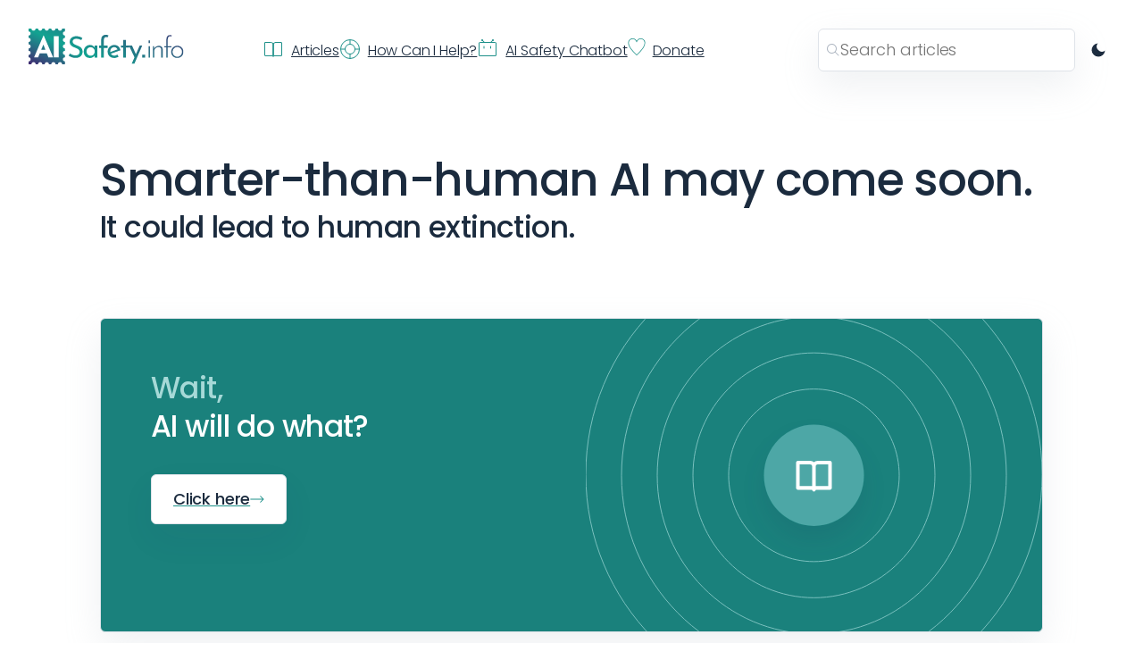

--- FILE ---
content_type: text/html
request_url: https://ui.stampy.ai/?state=6470-6479-6953-7648-8392-8KGR-8TJV-
body_size: 13965
content:
<!DOCTYPE html><html lang="en" class=" "><head><meta charSet="utf-8"/><meta name="viewport" content="width=device-width, initial-scale=1, minimum-scale=1"/><script>
            (function() {
              try {
                const theme = localStorage.getItem('theme');
                if (theme === 'dark' || (!theme && window.matchMedia('(prefers-color-scheme: dark)').matches)) {
                  document.documentElement.classList.add('dark');
                } else {
                  document.documentElement.classList.add('light');
                }
              } catch (e) {
                // Fallback to light theme if localStorage is not available
                document.documentElement.classList.add('light');
              }
            })();
          </script><title>AISafety.info</title><meta name="description" content="AI safety FAQ"/><meta property="og:url" content="https://ui.stampy.ai/?state=6470-6479-6953-7648-8392-8KGR-8TJV-"/><meta property="og:type" content="article"/><meta property="og:title" content="AISafety.info"/><meta property="og:description" content="AI safety FAQ"/><meta property="og:image" content="https://ui.stampy.ai/aisafety-logo.png"/><meta property="og:image:type" content="image/png"/><meta property="og:image:width" content="1200"/><meta property="og:image:height" content="630"/><meta name="twitter:card" content="summary_large_image"/><meta name="twitter:title" content="AISafety.info"/><meta name="twitter:description" content="AI safety FAQ"/><meta name="twitter:image" content="https://ui.stampy.ai/aisafety-logo.png"/><meta name="twitter:creator" content="@stampyai"/><meta name="twitter:url" content="https://ui.stampy.ai/?state=6470-6479-6953-7648-8392-8KGR-8TJV-"/><link rel="preconnect" href="https://fonts.googleapis.com"/><link rel="preconnect" href="https://fonts.gstatic.com" crossorigin="anonymous"/><link rel="stylesheet" href="https://fonts.googleapis.com/css2?family=Poppins:ital,wght@0,100;0,200;0,300;0,400;0,500;0,600;0,700;0,800;0,900;1,100;1,200;1,300;1,400;1,500;1,600;1,700;1,800;1,900&amp;family=Raleway&amp;display=swap"/><link rel="stylesheet" href="/build/_assets/root-BAZO6YYB.css"/><link rel="stylesheet" href="/build/css-bundle-NK5HBVPL.css"/><link id="favicon" rel="icon" href="/favicon.ico"/></head><body><script>window.__SENTRY_DSN__ = "https://03860696f5fc44513c4c1d6fd3166dbc@o4509804148293632.ingest.de.sentry.io/4509889379958864";</script><script async="">
                        var _paq = window._paq = window._paq || [];
                        /* tracker methods like "setCustomDimension" should be called before "trackPageView" */
                        _paq.push(["disableCookies"]);
                        _paq.push(['trackPageView']);
                        _paq.push(['enableLinkTracking']);
                        (function() {
                            var u="https://aisafety.matomo.cloud/";
                            _paq.push(['setTrackerUrl', u+'matomo.php']);
                            _paq.push(['setSiteId', '3']);
                            var d=document, g=d.createElement('script'), s=d.getElementsByTagName('script')[0];
                            g.async=true; g.src='https://cdn.matomo.cloud/aisafety.matomo.cloud/matomo.js'; s.parentNode.insertBefore(g,s);
                        })();</script><div class="page"><header class="top-header"><nav class="top-nav"><a class="top-logo" data-discover="true" href="/"><svg xmlns="http://www.w3.org/2000/svg" fill="none" viewBox="0 0 175 40"><g clip-path="url(#aisafety_svg__a)"><path fill="url(#aisafety_svg__b)" d="M81.697 32.615V21.634h-2.351V18.88h2.351v-5.805q0-2.986 1.325-4.579 1.358-1.592 3.974-1.592.696 0 1.524.199a4 4 0 0 1 1.49.663L88.72 9.99a1.5 1.5 0 0 0-.663-.398 2.1 2.1 0 0 0-.728-.133q-1.226 0-1.888.83-.663.83-.663 2.82v5.772h4.34v2.754h-4.34v10.982z"></path><path fill="url(#aisafety_svg__c)" d="M59.343 12.909a17.4 17.4 0 0 0-2.683-1.095 9.4 9.4 0 0 0-2.848-.464q-1.92 0-3.08.895-1.125.896-1.126 2.389 0 1.128.728 1.924.729.763 1.921 1.327t2.484 1.062q1.126.43 2.22.962 1.093.53 1.953 1.327a5.45 5.45 0 0 1 1.391 1.957q.53 1.161.53 2.887 0 1.89-.96 3.45-.928 1.56-2.683 2.455-1.755.896-4.173.896-1.59 0-3.047-.365a15.6 15.6 0 0 1-2.65-.929 20 20 0 0 1-2.185-1.228l1.424-2.521q.795.564 1.821 1.095a14 14 0 0 0 2.153.83 8.5 8.5 0 0 0 2.186.298q1.125 0 2.219-.398a4.5 4.5 0 0 0 1.855-1.294q.728-.862.728-2.29 0-1.227-.662-2.023-.63-.83-1.69-1.393a17.6 17.6 0 0 0-2.251-1.062 62 62 0 0 1-2.286-.929 12.2 12.2 0 0 1-2.152-1.26 5.8 5.8 0 0 1-1.59-1.859q-.597-1.094-.596-2.654 0-1.89.894-3.284.927-1.427 2.517-2.223 1.59-.829 3.643-.896 2.319 0 4.074.564 1.788.563 3.146 1.394z"></path><path fill="url(#aisafety_svg__d)" d="M136.74 13.235h-1.558v2.893h1.558z"></path><path fill="url(#aisafety_svg__e)" d="M131.288 29.31h-3.301v3.306h3.301z"></path><path fill="url(#aisafety_svg__f)" fill-rule="evenodd" d="M65.504 32.118q1.59.83 3.51.83 1.193 0 2.153-.333a7.2 7.2 0 0 0 1.69-.895q.762-.531 1.192-1.029.15-.172.265-.322v2.246h3.08V18.88h-2.848l-.224 2.187q-.685-1.066-1.896-1.855-1.324-.896-3.246-.896-1.92 0-3.544.896-1.59.896-2.55 2.588-.96 1.659-.96 3.948 0 2.322.894 3.948.927 1.593 2.484 2.422m6.425-2.157q-.927.432-2.086.432-1.226 0-2.286-.63a4.7 4.7 0 0 1-1.689-1.726 4.8 4.8 0 0 1-.629-2.422q0-1.425.596-2.488.63-1.061 1.656-1.659a4.4 4.4 0 0 1 2.252-.597q1.127 0 2.054.431a4.35 4.35 0 0 1 1.59 1.161q.661.73.927 1.726v2.687q-.232 1.095-.861 1.891a4.1 4.1 0 0 1-1.524 1.194" clip-rule="evenodd"></path><path fill="url(#aisafety_svg__g)" fill-rule="evenodd" d="M92.542 32.018q1.69.93 4.04.93a7.6 7.6 0 0 0 2.485-.432 9.4 9.4 0 0 0 2.318-1.128l-1.424-2.29a7 7 0 0 1-1.59.863 4.6 4.6 0 0 1-1.722.332q-1.325 0-2.385-.597a4.6 4.6 0 0 1-1.557-1.578l10.864-3.83q-.63-2.787-2.418-4.38-1.788-1.591-4.504-1.592-2.12 0-3.842.996a7.7 7.7 0 0 0-2.749 2.654q-1.026 1.659-1.026 3.682 0 2.123.894 3.782.927 1.626 2.616 2.588m-.451-5.771q-.045-.37-.046-.765 0-1.36.563-2.421a4.2 4.2 0 0 1 1.557-1.66q.993-.63 2.252-.63 1.491 0 2.418.83.855.735 1.26 1.725z" clip-rule="evenodd"></path><path fill="url(#aisafety_svg__h)" d="M106.602 12.842h3.08v6.105h3.323l-.031-.067h3.477l4.418 9.805 4.359-9.805h2.848l-8.843 20.338h-3.047l3.126-7.032-5.854-12.289v1.472h-3.776v11.246h-3.08V21.37h-2.517v-2.422h2.517z"></path><path fill="url(#aisafety_svg__i)" d="M135.182 19.644h1.556v12.972h-1.556z"></path><path fill="url(#aisafety_svg__j)" d="m141.446 22.53-.117-2.887h-1.358v12.972h1.557v-6.967q0-1.493.662-2.62a4.96 4.96 0 0 1 1.822-1.759q1.125-.63 2.417-.63 1.458.033 2.219.863.762.828.795 2.09v9.024h1.59V23.16q-.033-1.725-1.159-2.787-1.126-1.094-2.948-1.094-1.92 0-3.511.995-1.368.846-1.969 2.256"></path><path fill="url(#aisafety_svg__k)" d="M155.131 32.615V21.103h-2.253v-1.426h2.253V13.14q0-3.118 1.059-4.479 1.094-1.393 3.213-1.393.463 0 .993.133.53.1.961.364l-.662 1.128a1.45 1.45 0 0 0-.53-.232 1.8 1.8 0 0 0-.63-.1q-1.424 0-2.152.996-.696.996-.696 3.55v6.569h4.339v1.426h-4.339v11.513z"></path><path fill="url(#aisafety_svg__l)" fill-rule="evenodd" d="M161.508 22.596q-.894 1.56-.894 3.45 0 1.991.894 3.55a6.87 6.87 0 0 0 2.484 2.422q1.557.863 3.544.863 1.954 0 3.511-.896a6.7 6.7 0 0 0 2.484-2.488q.894-1.56.894-3.45 0-1.892-.894-3.45a6.55 6.55 0 0 0-2.451-2.456q-1.557-.93-3.544-.929-1.954 0-3.544.93a6.8 6.8 0 0 0-2.484 2.454m1.358 6.27q-.695-1.26-.695-2.786 0-1.427.695-2.688a5.54 5.54 0 0 1 1.888-2.023q1.225-.797 2.749-.797 1.49 0 2.683.763a5.2 5.2 0 0 1 1.921 1.991q.728 1.227.728 2.754a5.5 5.5 0 0 1-.728 2.786 5.3 5.3 0 0 1-1.921 1.958q-1.193.73-2.683.73a5.2 5.2 0 0 1-2.716-.73 5.6 5.6 0 0 1-1.921-1.958" clip-rule="evenodd"></path><path fill="url(#aisafety_svg__m)" fill-rule="evenodd" d="M2.387 34.464c0-1.277-1.064-2.311-2.376-2.311v-2.627c1.312 0 2.376-1.035 2.376-2.311S1.323 24.904.01 24.904v-2.627c1.312 0 2.376-1.035 2.376-2.311S1.323 17.655.01 17.655v-2.627c1.312 0 2.376-1.035 2.376-2.31 0-1.277-1.064-2.312-2.376-2.312V7.779c1.312 0 2.376-1.035 2.376-2.311S1.323 3.157.01 3.157V.035H3.22c0 1.276 1.063 2.311 2.375 2.311S7.97 1.311 7.97.036h2.7c0 1.275 1.064 2.31 2.376 2.31S15.42 1.311 15.42.036h2.7c0 1.275 1.063 2.31 2.375 2.31s2.376-1.035 2.376-2.31h2.7c0 1.275 1.063 2.31 2.375 2.31s2.375-1.035 2.376-2.31h2.699c0 1.275 1.064 2.31 2.376 2.31s2.375-1.035 2.375-2.31h3.209v3.12c-1.312 0-2.375 1.036-2.375 2.312s1.063 2.311 2.375 2.311v2.627c-1.312 0-2.375 1.035-2.375 2.311s1.063 2.311 2.375 2.311v2.627c-1.312 0-2.375 1.034-2.375 2.31s1.063 2.312 2.375 2.312v2.627c-1.312 0-2.375 1.034-2.375 2.31s1.063 2.312 2.375 2.312v2.626c-1.312 0-2.375 1.035-2.375 2.312s1.063 2.31 2.375 2.31v3.123h-3.21c0-1.277-1.063-2.311-2.374-2.311s-2.376 1.034-2.376 2.31h-2.7c0-1.276-1.063-2.31-2.375-2.31s-2.375 1.034-2.375 2.31h-2.7c0-1.276-1.064-2.31-2.376-2.31s-2.375 1.034-2.375 2.31h-2.7c0-1.276-1.063-2.31-2.375-2.31s-2.375 1.034-2.375 2.31h-2.7c0-1.276-1.064-2.31-2.376-2.31S3.22 38.62 3.22 39.896H.01v-3.121c1.312 0 2.376-1.035 2.376-2.311M33.9 8.592h-5.506v23.68h5.506zM16.779 7.66 6.135 32.273h4.585l1.907-4.634h7.848l1.82 4.634h5.386L17.036 7.659zm2.154 16.055-2.289-5.829-2.4 5.83z" clip-rule="evenodd"></path></g><defs><linearGradient id="aisafety_svg__b" x1="72.996" x2="135.313" y1="84.988" y2="-48.471" gradientUnits="userSpaceOnUse"><stop stop-color="#4F0668"></stop><stop offset="0.312" stop-color="#12A391"></stop><stop offset="1" stop-color="#4F0668"></stop></linearGradient><linearGradient id="aisafety_svg__c" x1="72.996" x2="135.313" y1="84.988" y2="-48.471" gradientUnits="userSpaceOnUse"><stop stop-color="#4F0668"></stop><stop offset="0.312" stop-color="#12A391"></stop><stop offset="1" stop-color="#4F0668"></stop></linearGradient><linearGradient id="aisafety_svg__d" x1="72.996" x2="135.313" y1="84.988" y2="-48.471" gradientUnits="userSpaceOnUse"><stop stop-color="#4F0668"></stop><stop offset="0.312" stop-color="#12A391"></stop><stop offset="1" stop-color="#4F0668"></stop></linearGradient><linearGradient id="aisafety_svg__e" x1="72.996" x2="135.313" y1="84.988" y2="-48.471" gradientUnits="userSpaceOnUse"><stop stop-color="#4F0668"></stop><stop offset="0.312" stop-color="#12A391"></stop><stop offset="1" stop-color="#4F0668"></stop></linearGradient><linearGradient id="aisafety_svg__f" x1="72.996" x2="135.313" y1="84.988" y2="-48.471" gradientUnits="userSpaceOnUse"><stop stop-color="#4F0668"></stop><stop offset="0.312" stop-color="#12A391"></stop><stop offset="1" stop-color="#4F0668"></stop></linearGradient><linearGradient id="aisafety_svg__g" x1="72.996" x2="135.313" y1="84.988" y2="-48.471" gradientUnits="userSpaceOnUse"><stop stop-color="#4F0668"></stop><stop offset="0.312" stop-color="#12A391"></stop><stop offset="1" stop-color="#4F0668"></stop></linearGradient><linearGradient id="aisafety_svg__h" x1="72.996" x2="135.313" y1="84.988" y2="-48.471" gradientUnits="userSpaceOnUse"><stop stop-color="#4F0668"></stop><stop offset="0.312" stop-color="#12A391"></stop><stop offset="1" stop-color="#4F0668"></stop></linearGradient><linearGradient id="aisafety_svg__i" x1="72.996" x2="135.313" y1="84.988" y2="-48.471" gradientUnits="userSpaceOnUse"><stop stop-color="#4F0668"></stop><stop offset="0.312" stop-color="#12A391"></stop><stop offset="1" stop-color="#4F0668"></stop></linearGradient><linearGradient id="aisafety_svg__j" x1="72.996" x2="135.313" y1="84.988" y2="-48.471" gradientUnits="userSpaceOnUse"><stop stop-color="#4F0668"></stop><stop offset="0.312" stop-color="#12A391"></stop><stop offset="1" stop-color="#4F0668"></stop></linearGradient><linearGradient id="aisafety_svg__k" x1="72.996" x2="135.313" y1="84.988" y2="-48.471" gradientUnits="userSpaceOnUse"><stop stop-color="#4F0668"></stop><stop offset="0.312" stop-color="#12A391"></stop><stop offset="1" stop-color="#4F0668"></stop></linearGradient><linearGradient id="aisafety_svg__l" x1="72.996" x2="135.313" y1="84.988" y2="-48.471" gradientUnits="userSpaceOnUse"><stop stop-color="#4F0668"></stop><stop offset="0.312" stop-color="#12A391"></stop><stop offset="1" stop-color="#4F0668"></stop></linearGradient><linearGradient id="aisafety_svg__m" x1="72.996" x2="135.313" y1="84.988" y2="-48.471" gradientUnits="userSpaceOnUse"><stop stop-color="#4F0668"></stop><stop offset="0.312" stop-color="#12A391"></stop><stop offset="1" stop-color="#4F0668"></stop></linearGradient><clipPath id="aisafety_svg__a"><path fill="#fff" d="M0 0h174.545v40H0z"></path></clipPath></defs></svg></a><ul class="top-menu small"><li class="top-menu-item" id="showArticles"><a class="top-menu-link" data-discover="true" href="/"><svg xmlns="http://www.w3.org/2000/svg" width="24" height="24" fill="none"><path stroke="#1D9089" stroke-linecap="round" stroke-linejoin="round" d="M3 4.5h6.5A2.5 2.5 0 0 1 12 7v12a.5.5 0 0 1-.5.5H3a.5.5 0 0 1-.5-.5V5a.5.5 0 0 1 .5-.5M14.5 4.5H21a.5.5 0 0 1 .5.5v14a.5.5 0 0 1-.5.5h-8.5a.5.5 0 0 1-.5-.5V7a2.5 2.5 0 0 1 2.5-2.5M12 6v14.5"></path></svg><span class="top-menu-text ">Articles</span></a></li><div class="articles-dropdown-container bordered col-9 z-index-4"><div class="col-6 toc"><div class="padding-bottom-32"><div class="default-bold">Basic<!-- --> sections</div></div><div class=""><div class="default-bold">Advanced<!-- --> sections</div></div></div><div class="col-4"><div class="default-bold">Browse by category</div><div class="padding-bottom-8"></div><a class="default button secondary " data-discover="true" href="/categories/"><span> Browse all categories</span></a></div></div><li class="top-menu-item"><a class="top-menu-link" data-discover="true" href="/how-can-i-help"><svg xmlns="http://www.w3.org/2000/svg" width="24" height="24" fill="none"><circle cx="12" cy="12" r="5.5" stroke="#1D9089"></circle><circle cx="12" cy="12" r="10.5" stroke="#1D9089"></circle><path stroke="#1D9089" d="M2 12h4.5m11 0H22M12 17.5v5M12 2v4.5"></path></svg><span class="top-menu-text ">How Can I Help?</span></a></li><li class="top-menu-item"><a href="/chat/" to="/chat/" class="top-menu-link"><svg xmlns="http://www.w3.org/2000/svg" width="24" height="24" fill="none"><path stroke="#1D9089" stroke-linecap="square" stroke-linejoin="round" d="M3 4.5a.5.5 0 0 0-.5.5v14a.5.5 0 0 0 .5.5h18a.5.5 0 0 0 .5-.5V5a.5.5 0 0 0-.5-.5z"></path><path stroke="#1D9089" stroke-linecap="round" d="M8 9v2M15.5 9v2"></path><path fill="#1D9089" d="M7.646 4.354 8 4.707 8.707 4l-.353-.354zM6.354 1.646a.5.5 0 1 0-.708.708zm2 2-2-2-.708.708 2 2zM16.354 4.354 16 4.707 15.293 4l.353-.354zm1.292-2.708a.5.5 0 0 1 .708.708zm-2 2 2-2 .708.708-2 2z"></path><circle cx="18" cy="2" r="1" fill="#1D9089"></circle><circle cx="6" cy="2" r="1" fill="#1D9089"></circle></svg><span class="top-menu-text ">AI Safety Chatbot</span></a></li><li class="top-menu-item"><a class="top-menu-link" href="https://www.every.org/aisafetyinfo/f/keep-stampy-alive#/donate/card"><svg xmlns="http://www.w3.org/2000/svg" width="20" height="19" viewBox="0 0 19 19"><path d="M7.906.922c.07.062.137.129.207.191.032.028.063.055.098.09.492.445.934 1.063 1.246 1.672v.09h.086c.012-.031.02-.063.035-.098.168-.426.469-.804.746-1.152.031-.043.067-.082.098-.125C11.172.664 12.187.14 13.32 0c.227-.016.461-.02.696-.02h.093c.504.004.98.04 1.465.204.043.02.043.02.09.03.668.224 1.25.587 1.774 1.083q.04.035.085.07c.809.692 1.336 1.88 1.465 2.961.239 3.262-1.61 6.098-3.496 8.457q-.31.387-.637.762-.135.156-.27.32a5 5 0 0 1-.394.438q-.116.136-.226.273c-.172.211-.356.406-.54.606-.054.054-.054.054-.105.109q-.107.117-.215.234c-.109.114-.222.23-.328.352a6 6 0 0 0-.214.226l-.098.102q-.262.28-.547.543a9 9 0 0 0-.379.398c-.184.2-.367.387-.57.57-.133.126-.25.262-.375.391-.114.121-.235.23-.356.344-.136.129-.265.274-.398.418-.13.133-.235.152-.418.149-.192-.04-.309-.2-.442-.344-.03-.028-.058-.063-.085-.094-.06-.062-.118-.121-.176-.187-.082-.086-.172-.168-.258-.25a7 7 0 0 1-.371-.372 4 4 0 0 0-.356-.355c-.199-.184-.379-.383-.566-.586a7 7 0 0 0-.387-.387c-.199-.187-.386-.383-.57-.582-.04-.039-.07-.074-.11-.113l-.222-.242c-.113-.121-.227-.238-.34-.36q-.107-.117-.215-.234l-.101-.105c-.18-.196-.356-.391-.52-.598a4 4 0 0 0-.238-.262 7 7 0 0 1-.395-.46c-.09-.11-.175-.216-.27-.321-.167-.2-.323-.398-.48-.605q-.121-.158-.242-.31a21 21 0 0 1-1.515-2.245c-.016-.028-.04-.059-.055-.09C.488 8.18-.336 5.98.086 3.898a5 5 0 0 1 .996-2.093c.043-.047.043-.047.078-.102C1.738.961 2.574.465 3.426.183q.041-.01.09-.027c1.406-.453 3.226-.21 4.39.766M1.598 2.328C.902 3.195.637 4.281.71 5.402c.184 2.23 1.352 4.239 2.629 5.95q.032.043.062.09a32 32 0 0 0 1.707 2.09c.47.55.965 1.073 1.461 1.6.121.138.25.27.375.403l.293.317q.072.073.145.148c.226.242.453.488.699.71.113.102.211.212.313.321q.238.26.5.496c.136.13.261.274.386.414.114.114.114.114.262.133.105-.078.105-.078.21-.187q.055-.06.114-.117c.117-.122.227-.239.34-.36.074-.082.156-.156.238-.23.188-.172.36-.36.532-.551.09-.094.18-.18.273-.266.266-.242.504-.504.746-.765l.16-.168q.16-.177.324-.348.21-.223.418-.445c.106-.117.215-.23.325-.348q.073-.083.148-.164c.246-.258.488-.516.711-.793.105-.14.223-.266.336-.395q.303-.345.582-.714c.082-.11.172-.22.258-.328 1.574-1.946 3.199-4.586 3.039-7.274a4.3 4.3 0 0 0-1.031-2.445l-.086-.098C16.465 1.258 15.352.77 14.305.73c-.739-.015-1.434.043-2.117.383q-.059.031-.122.055c-1.007.543-1.632 1.605-2.183 2.613l-.059.117c-.031.051-.031.051-.058.102-.051.078-.051.078-.133.125-.125.016-.125.016-.266 0-.183-.172-.289-.355-.398-.582C8.406 2.445 7.594 1.324 6.422.945 4.632.406 2.879.875 1.598 2.328m0 0" style="stroke:none;fill-rule:nonzero;fill:#1c9088;fill-opacity:1"></path></svg><span class="top-menu-text ">Donate</span></a></li><li class="top-menu-item"><div class="top-menu-divider"></div></li></ul><div style="flex-grow:12"></div><div class="relative undefined"><div class="search-box bordered expandable "><div class="search-content"><svg xmlns="http://www.w3.org/2000/svg" width="16" height="16" fill="none" class="iconsMagnifyingGlass"><path fill="#AFB7C2" fill-rule="evenodd" d="M10.044 10.706a5.5 5.5 0 1 1 .662-.662.5.5 0 0 1 .148.102l3.5 3.5a.5.5 0 0 1-.708.708l-3.5-3.5a.5.5 0 0 1-.102-.148M11 6.5a4.5 4.5 0 1 1-9 0 4.5 4.5 0 0 1 9 0" clip-rule="evenodd"></path></svg><input name="searchbar" autoComplete="off" placeholder="Search articles" class="search-input black" value=""/></div></div><div class="search-loader "> </div></div><button class="theme-toggle" aria-label="Switch to dark mode" title="Switch to dark mode"><span class="theme-toggle-icon"><svg width="20" height="20" viewBox="0 0 24 24" fill="none" xmlns="http://www.w3.org/2000/svg"><path d="M21 12.79A9 9 0 1111.21 3a7 7 0 009.79 9.79z" fill="currentColor"></path></svg></span></button></nav></header><div class="page-body"><h1 class="padding-top-56">Smarter-than-human AI may come soon.</h1><h2 class="padding-bottom-80">It could lead to human extinction.</h2><div class="main-container-box-table bordered teal-background"><div class="content-box-description"><h2 class="padding-bottom-32"><div class="teal-200">Wait,</div><div class="white">AI will do what?</div></h2><a class="default button primary-alt large" data-discover="true" href="/questions/NM3T/"><span class="default-bold">Click here</span><svg xmlns="http://www.w3.org/2000/svg" width="16" height="16" fill="none"><path fill="#1D9089" d="M11.446 10.847a.5.5 0 0 0 .708.707l3.195-3.196a.5.5 0 0 0 .005-.712l-3.2-3.2a.5.5 0 0 0-.708.708L13.793 7.5H.8a.5.5 0 0 0 0 1h12.993z"></path></svg></a></div><div class="content-box-table main"><svg xmlns="http://www.w3.org/2000/svg" width="511" height="350" fill="none" viewBox="518.5 0 511 350" class="desktop-only"><mask id="book-circle_svg__a" width="1056" height="360" x="0" y="0" maskUnits="userSpaceOnUse" style="mask-type:alpha"><rect width="1056" height="360" fill="#1A817C" rx="6"></rect></mask><g mask="url(#book-circle_svg__a)"><path stroke="#7AC0BE" d="M869.5 175.233c0 53.365-42.762 96.616-95.5 96.616s-95.5-43.251-95.5-96.616 42.762-96.617 95.5-96.617 95.5 43.251 95.5 96.617Z"></path><path stroke="#7AC0BE" d="M909.5 175.233c0 75.713-60.671 137.081-135.5 137.081s-135.5-61.368-135.5-137.081c0-75.714 60.671-137.082 135.5-137.082S909.5 99.52 909.5 175.233Z"></path><path stroke="#7AC0BE" d="M949.5 175.233c0 98.061-78.579 177.546-175.5 177.546s-175.5-79.485-175.5-177.546C598.5 77.171 677.079-2.314 774-2.314s175.5 79.485 175.5 177.547Z"></path><path stroke="#7AC0BE" d="M989.5 175.233c0 120.41-96.488 218.011-215.5 218.011s-215.5-97.601-215.5-218.011S654.988-42.779 774-42.779s215.5 97.602 215.5 218.012Z"></path><path stroke="#7AC0BE" d="M1029.5 174.221c0 142.758-114.397 258.477-255.5 258.477S518.5 316.979 518.5 174.221 632.897-84.256 774-84.256s255.5 115.719 255.5 258.477Z"></path><g filter="url(#book-circle_svg__b)"><ellipse cx="774" cy="175.233" fill="#4DA7A6" rx="56" ry="56.651"></ellipse></g><path fill="#fff" fill-rule="evenodd" d="M772 191.419c0 1.117.895 2.023 2 2.023s2-.906 2-2.023h16c1.105 0 2-.906 2-2.024V161.07a2.01 2.01 0 0 0-2-2.023h-14a5.94 5.94 0 0 0-4 1.545 5.94 5.94 0 0 0-4-1.545h-14c-1.105 0-2 .905-2 2.023v28.325c0 1.118.895 2.024 2 2.024zm-14-28.326v24.279h14v-22.256a2.01 2.01 0 0 0-2-2.023zm18 2.023v22.256h14v-24.279h-12c-1.105 0-2 .906-2 2.023" clip-rule="evenodd"></path></g><defs><filter id="book-circle_svg__b" width="160" height="161.302" x="694" y="110.581" color-interpolation-filters="sRGB" filterUnits="userSpaceOnUse"><feFlood flood-opacity="0" result="BackgroundImageFix"></feFlood><feColorMatrix in="SourceAlpha" result="hardAlpha" values="0 0 0 0 0 0 0 0 0 0 0 0 0 0 0 0 0 0 127 0"></feColorMatrix><feOffset dy="16"></feOffset><feGaussianBlur stdDeviation="12"></feGaussianBlur><feComposite in2="hardAlpha" operator="out"></feComposite><feColorMatrix values="0 0 0 0 0.12549 0 0 0 0 0.172549 0 0 0 0 0.34902 0 0 0 0.1 0"></feColorMatrix><feBlend in2="BackgroundImageFix" result="effect1_dropShadow_1264_4885"></feBlend><feBlend in="SourceGraphic" in2="effect1_dropShadow_1264_4885" result="shape"></feBlend></filter></defs></svg><svg xmlns="http://www.w3.org/2000/svg" fill="none" viewBox="-20 -10 310 200" class="mobile-only"><g mask="url(#intro-mobile_svg__mask0_2889_5101)"><circle cx="138.5" cy="138.5" r="62" stroke="#7AC0BE"></circle><circle cx="138.5" cy="138.5" r="88" stroke="#7AC0BE"></circle><circle cx="138.5" cy="138.5" r="113" stroke="#7AC0BE"></circle><circle cx="138.5" cy="138.5" r="138" stroke="#7AC0BE"></circle><g filter="url(#intro-mobile_svg__a)"><circle cx="138.5" cy="138.5" r="36.5" fill="#4DA7A6"></circle></g><path fill="#fff" fill-rule="evenodd" d="M136.892 149.311a1.308 1.308 0 1 0 2.614 0h10.459c.723 0 1.308-.585 1.308-1.307V129.7c0-.722-.585-1.307-1.308-1.307h-9.151a3.9 3.9 0 0 0-2.615.999 3.9 3.9 0 0 0-2.615-.999h-9.152c-.722 0-1.307.585-1.307 1.307v18.304c0 .722.585 1.307 1.307 1.307zm-9.152-18.303v15.688h9.152v-14.381c0-.722-.586-1.307-1.308-1.307zm11.766 1.307v14.381h9.152v-15.688h-7.844c-.722 0-1.308.585-1.308 1.307" clip-rule="evenodd"></path></g><defs><filter id="intro-mobile_svg__a" width="121" height="121" x="78" y="94" color-interpolation-filters="sRGB" filterUnits="userSpaceOnUse"><feFlood flood-opacity="0" result="BackgroundImageFix"></feFlood><feColorMatrix in="SourceAlpha" result="hardAlpha" values="0 0 0 0 0 0 0 0 0 0 0 0 0 0 0 0 0 0 127 0"></feColorMatrix><feOffset dy="16"></feOffset><feGaussianBlur stdDeviation="12"></feGaussianBlur><feComposite in2="hardAlpha" operator="out"></feComposite><feColorMatrix values="0 0 0 0 0.12549 0 0 0 0 0.172549 0 0 0 0 0.34902 0 0 0 0.1 0"></feColorMatrix><feBlend in2="BackgroundImageFix" result="effect1_dropShadow_2889_5101"></feBlend><feBlend in="SourceGraphic" in2="effect1_dropShadow_2889_5101" result="shape"></feBlend></filter></defs></svg></div></div><div class="main-container-box-table bordered "><div class="content-box-description"><h2 class="padding-bottom-32">I need more arguments</h2><a class="default button primary-alt large" data-discover="true" href="/questions/NM3Q/I-need-more-arguments">Click here</a></div><div class="content-box-table"><div class="xaDm8 bordered"><a class="z8oW3 teal-500 flex-container large-bold " data-discover="true" href="/questions/NM37/AI-is-advancing-fast"><div><div>AI is advancing fast</div></div></a><a class="z8oW3 teal-500 flex-container large-bold desktop-only" data-discover="true" href="/questions/NM3J/AI-may-pursue-goals"><div><div>AI may pursue goals</div></div></a><a class="z8oW3 teal-500 flex-container large-bold desktop-only" data-discover="true" href="/questions/NM3O/AI-can-win-a-conflict-against-us"><div><div>AI can win a conflict against us</div></div></a><a class="z8oW3 teal-500 flex-container large-bold " data-discover="true" href="/questions/NM3D/Experts-are-highly-concerned"><div><div>Experts are highly concerned</div></div></a></div></div></div><div class="main-container-box-table bordered "><div class="content-box-description"><h2 class="padding-bottom-32">Want to help with AI safety?</h2><a class="default button primary-alt large" data-discover="true" href="/how-can-i-help">Get involved</a></div><div class="content-box-table main"><svg xmlns="http://www.w3.org/2000/svg" width="539" height="348" fill="none" class="desktop-only"><mask id="group_svg__a" width="539" height="348" x="0" y="0" maskUnits="userSpaceOnUse" style="mask-type:alpha"><rect width="539" height="100%" fill="#1A817C"></rect></mask><g mask="url(#group_svg__a)"><g filter="url(#group_svg__b)"><ellipse cx="160" cy="220.266" fill="#1A817C" rx="40" ry="40.231"></ellipse></g><path fill="#fff" fill-rule="evenodd" d="M160 208.201a3.99 3.99 0 0 0-3.692 2.481 4.03 4.03 0 0 0 0 3.076 3.997 3.997 0 0 0 3.692 2.481c1.06 0 2.076-.424 2.825-1.177a4.03 4.03 0 0 0 1.171-2.842 4.03 4.03 0 0 0-1.171-2.842 3.98 3.98 0 0 0-2.825-1.177m-.764 2.164a1.985 1.985 0 0 1 2.175.435 2.01 2.01 0 0 1 0 2.839 1.987 1.987 0 0 1-2.823 0 2 2 0 0 1-.584-1.419 2.01 2.01 0 0 1 1.232-1.855M154.591 218.839a2 2 0 0 1 1.409-.585h8c.53 0 1.039.212 1.414.59.375.377.586.888.586 1.422v6.035a6.03 6.03 0 0 1-2.865 5.141 5.97 5.97 0 0 1-4.072.813 6 6 0 0 1-3.623-2.038 6.06 6.06 0 0 1-1.44-3.916v-6.049a2.02 2.02 0 0 1 .591-1.413m9.409 7.462c0 .422-.066.841-.194 1.243a4.02 4.02 0 0 1-1.715 2.182 3.99 3.99 0 0 1-5.131-.817 4.04 4.04 0 0 1-.96-2.61v-6.033h8zM169 210.208c-.796 0-1.559.318-2.121.884a3.025 3.025 0 0 0 0 4.267 2.99 2.99 0 0 0 4.242 0 3.025 3.025 0 0 0 0-4.267 3 3 0 0 0-2.121-.884m-.707 2.306a.998.998 0 0 1 1.707.712.998.998 0 1 1-2 0c0-.267.105-.523.293-.712M174 220.266v5.029c0 .823-.201 1.634-.585 2.361a5 5 0 0 1-1.618 1.809 4.98 4.98 0 0 1-4.669.495q.319-.63.527-1.314c.224-.742.345-1.53.345-2.345v-6.035c0-.734-.196-1.42-.536-2.012H172c.53 0 1.039.212 1.414.59.375.377.586.888.586 1.422m-3.322 7.532a3 3 0 0 1-.856.4q.177-.924.178-1.897v-6.035h2v5.03a3.02 3.02 0 0 1-1.322 2.502M153.121 211.092a2.99 2.99 0 0 0-4.242 0 3.025 3.025 0 0 0 0 4.267 2.99 2.99 0 0 0 4.242 0 3.025 3.025 0 0 0 0-4.267M151 212.22a1 1 0 0 1 1 1.006.998.998 0 1 1-2 0 .998.998 0 0 1 1-1.006M146 225.295v-5.029c0-.534.211-1.045.586-1.422.375-.378.884-.59 1.414-.59h4.536a4 4 0 0 0-.536 2.012v6.035a8.1 8.1 0 0 0 .872 3.659 5 5 0 0 1-2.396.338 5 5 0 0 1-2.273-.833 5.045 5.045 0 0 1-2.203-4.17m4.178 2.903a3 3 0 0 1-1.827-1.486 3 3 0 0 1-.351-1.416v-5.03h2v6.035q.001.973.178 1.897" clip-rule="evenodd"></path><path stroke="#A6D9D7" d="M239.5 220.266c0 44.165-35.596 79.962-79.5 79.962s-79.5-35.797-79.5-79.962 35.596-79.963 79.5-79.963 79.5 35.798 79.5 79.963Z"></path><path stroke="#A6D9D7" d="M279.5 220.266c0 66.384-53.505 120.194-119.5 120.194S40.5 286.65 40.5 220.266 94.005 100.072 160 100.072s119.5 53.81 119.5 120.194Z"></path><path stroke="#A6D9D7" d="M319.5 220.266c0 88.603-71.413 160.425-159.5 160.425S.5 308.869.5 220.266 71.913 59.841 160 59.841s159.5 71.822 159.5 160.425Z"></path><g filter="url(#group_svg__c)"><ellipse cx="379" cy="62.358" fill="#1A817C" rx="40" ry="40.231"></ellipse></g><path fill="#fff" fill-rule="evenodd" d="M385 54.312c0 3.333-2.686 6.035-6 6.035s-6-2.702-6-6.035 2.686-6.034 6-6.034 6 2.701 6 6.034m-2 0c0 2.222-1.791 4.023-4 4.023s-4-1.8-4-4.023 1.791-4.023 4-4.023 4 1.801 4 4.023M389 76.44c1.105 0 2-.901 2-2.012 0-6.666-5.373-12.07-12-12.07s-12 5.404-12 12.07c0 1.11.895 2.011 2 2.011zm-10-12.07c-4.838 0-8.873 3.455-9.8 8.046q-.198.977-.2 2.012h20q-.002-1.036-.2-2.012c-.927-4.59-4.962-8.046-9.8-8.046" clip-rule="evenodd"></path><path stroke="#A6D9D7" d="M458.5 62.358c0 44.165-35.596 79.963-79.5 79.963s-79.5-35.798-79.5-79.963 35.596-79.962 79.5-79.962 79.5 35.798 79.5 79.962Z"></path><path stroke="#A6D9D7" d="M498.5 62.358c0 66.384-53.505 120.194-119.5 120.194s-119.5-53.81-119.5-120.194c0-66.383 53.505-120.193 119.5-120.193S498.5-4.025 498.5 62.358Z"></path><path stroke="#A6D9D7" d="M538.5 62.358c0 88.603-71.413 160.425-159.5 160.425S219.5 150.961 219.5 62.358 290.913-98.067 379-98.067 538.5-26.245 538.5 62.358Z"></path></g><defs><filter id="group_svg__b" width="128" height="128.462" x="96" y="172.035" color-interpolation-filters="sRGB" filterUnits="userSpaceOnUse"><feFlood flood-opacity="0" result="BackgroundImageFix"></feFlood><feColorMatrix in="SourceAlpha" result="hardAlpha" values="0 0 0 0 0 0 0 0 0 0 0 0 0 0 0 0 0 0 127 0"></feColorMatrix><feOffset dy="16"></feOffset><feGaussianBlur stdDeviation="12"></feGaussianBlur><feComposite in2="hardAlpha" operator="out"></feComposite><feColorMatrix values="0 0 0 0 0.12549 0 0 0 0 0.172549 0 0 0 0 0.34902 0 0 0 0.2 0"></feColorMatrix><feBlend in2="BackgroundImageFix" result="effect1_dropShadow_1264_4856"></feBlend><feBlend in="SourceGraphic" in2="effect1_dropShadow_1264_4856" result="shape"></feBlend></filter><filter id="group_svg__c" width="128" height="128.462" x="315" y="14.127" color-interpolation-filters="sRGB" filterUnits="userSpaceOnUse"><feFlood flood-opacity="0" result="BackgroundImageFix"></feFlood><feColorMatrix in="SourceAlpha" result="hardAlpha" values="0 0 0 0 0 0 0 0 0 0 0 0 0 0 0 0 0 0 127 0"></feColorMatrix><feOffset dy="16"></feOffset><feGaussianBlur stdDeviation="12"></feGaussianBlur><feComposite in2="hardAlpha" operator="out"></feComposite><feColorMatrix values="0 0 0 0 0.12549 0 0 0 0 0.172549 0 0 0 0 0.34902 0 0 0 0.2 0"></feColorMatrix><feBlend in2="BackgroundImageFix" result="effect1_dropShadow_1264_4856"></feBlend><feBlend in="SourceGraphic" in2="effect1_dropShadow_1264_4856" result="shape"></feBlend></filter></defs></svg><svg xmlns="http://www.w3.org/2000/svg" fill="none" viewBox="0 0 325 259" class="mobile-only full-width"><g mask="url(#get-involved-mobile_svg__mask0_1330_4486)"><g filter="url(#get-involved-mobile_svg__a)"><circle cx="93.687" cy="213.643" r="26.995" fill="#1A817C"></circle></g><path fill="#fff" fill-rule="evenodd" d="M93.69 205.549a2.7 2.7 0 0 0-1.906.79 2.68 2.68 0 0 0-.79 1.907 2.697 2.697 0 1 0 2.697-2.697m-.515 1.452a1.35 1.35 0 0 1 1.862 1.245 1.345 1.345 0 0 1-2.3.952 1.34 1.34 0 0 1-.394-.952 1.35 1.35 0 0 1 .832-1.245M90.04 212.687a1.35 1.35 0 0 1 .951-.392h5.4a1.35 1.35 0 0 1 1.349 1.35v4.049c0 .425-.067.847-.197 1.251a4.052 4.052 0 0 1-6.93 1.377 4.05 4.05 0 0 1-.972-2.628v-4.059a1.35 1.35 0 0 1 .399-.948m6.35 5.007c0 .283-.044.565-.131.835a2.7 2.7 0 0 1-5.268-.836v-4.048h5.4zM99.765 206.896a2.023 2.023 0 1 0-.002 4.047 2.023 2.023 0 0 0 .001-4.047m-.478 1.547a.676.676 0 0 1 1.152.478c0 .179-.071.35-.197.477a.68.68 0 0 1-.955 0 .675.675 0 0 1 0-.955M103.139 213.645v3.374a3.37 3.37 0 0 1-1.487 2.798 3.38 3.38 0 0 1-3.151.332q.216-.421.356-.881a5.4 5.4 0 0 0 .233-1.574v-4.049c0-.493-.133-.953-.362-1.35h3.061a1.353 1.353 0 0 1 1.35 1.35m-2.242 5.054q-.269.18-.578.268.12-.62.12-1.273v-4.049h1.35v3.375a2.021 2.021 0 0 1-.892 1.679M89.048 207.489a2.023 2.023 0 1 0-2.862 2.86 2.023 2.023 0 0 0 2.862-2.86m-1.431.757a.677.677 0 0 1 .674.675.675.675 0 1 1-.674-.675M84.242 217.019v-3.374a1.353 1.353 0 0 1 1.35-1.35h3.061c-.23.397-.362.857-.362 1.35v4.049a5.4 5.4 0 0 0 .589 2.455 3.37 3.37 0 0 1-4.243-1.545 3.4 3.4 0 0 1-.395-1.585m2.82 1.948a2.01 2.01 0 0 1-1.233-.997 2 2 0 0 1-.237-.95v-3.375h1.35v4.049q0 .654.12 1.273" clip-rule="evenodd"></path><path stroke="#A6D9D7" d="M147.179 213.645c0 29.542-23.949 53.491-53.491 53.491s-53.49-23.949-53.49-53.491 23.948-53.491 53.49-53.491 53.491 23.949 53.491 53.491Z"></path><path stroke="#A6D9D7" d="M174.175 213.646c0 44.451-36.035 80.486-80.486 80.486s-80.486-36.035-80.486-80.486S49.238 133.16 93.69 133.16s80.486 36.035 80.486 80.486Z"></path><path stroke="#A6D9D7" d="M201.172 213.647c0 59.36-48.121 107.481-107.482 107.481S-13.79 273.007-13.79 213.647 34.33 106.166 93.69 106.166c59.361 0 107.482 48.121 107.482 107.481Z"></path><g filter="url(#get-involved-mobile_svg__b)"><circle cx="241.484" cy="107.685" r="26.995" fill="#1A817C"></circle></g><path fill="#fff" fill-rule="evenodd" d="M245.535 102.289a4.05 4.05 0 1 1-8.099 0 4.05 4.05 0 0 1 8.099 0m-1.35 0a2.7 2.7 0 1 1-5.4 0 2.7 2.7 0 0 1 5.4 0M248.234 117.137a1.35 1.35 0 0 0 1.35-1.35 8.099 8.099 0 1 0-16.197 0c0 .745.604 1.35 1.349 1.35zm-6.749-8.099a6.75 6.75 0 0 0-6.749 6.749h13.498a6.75 6.75 0 0 0-6.749-6.749" clip-rule="evenodd"></path><path stroke="#A6D9D7" d="M294.976 107.687c0 29.542-23.949 53.491-53.491 53.491s-53.491-23.949-53.491-53.491 23.949-53.49 53.491-53.49 53.491 23.948 53.491 53.49Z"></path><path stroke="#A6D9D7" d="M321.972 107.688c0 44.451-36.035 80.486-80.486 80.486S161 152.139 161 107.688s36.035-80.486 80.486-80.486 80.486 36.035 80.486 80.486Z"></path><path stroke="#A6D9D7" d="M348.967 107.689c0 59.36-48.121 107.481-107.482 107.481s-107.481-48.121-107.481-107.481S182.125.208 241.485.208c59.361 0 107.482 48.12 107.482 107.481Z"></path></g><defs><filter id="get-involved-mobile_svg__a" width="101.99" height="101.991" x="42.691" y="178.648" color-interpolation-filters="sRGB" filterUnits="userSpaceOnUse"><feFlood flood-opacity="0" result="BackgroundImageFix"></feFlood><feColorMatrix in="SourceAlpha" result="hardAlpha" values="0 0 0 0 0 0 0 0 0 0 0 0 0 0 0 0 0 0 127 0"></feColorMatrix><feOffset dy="16"></feOffset><feGaussianBlur stdDeviation="12"></feGaussianBlur><feComposite in2="hardAlpha" operator="out"></feComposite><feColorMatrix values="0 0 0 0 0.12549 0 0 0 0 0.172549 0 0 0 0 0.34902 0 0 0 0.2 0"></feColorMatrix><feBlend in2="BackgroundImageFix" result="effect1_dropShadow_1330_4486"></feBlend><feBlend in="SourceGraphic" in2="effect1_dropShadow_1330_4486" result="shape"></feBlend></filter><filter id="get-involved-mobile_svg__b" width="101.99" height="101.991" x="190.488" y="72.69" color-interpolation-filters="sRGB" filterUnits="userSpaceOnUse"><feFlood flood-opacity="0" result="BackgroundImageFix"></feFlood><feColorMatrix in="SourceAlpha" result="hardAlpha" values="0 0 0 0 0 0 0 0 0 0 0 0 0 0 0 0 0 0 127 0"></feColorMatrix><feOffset dy="16"></feOffset><feGaussianBlur stdDeviation="12"></feGaussianBlur><feComposite in2="hardAlpha" operator="out"></feComposite><feColorMatrix values="0 0 0 0 0.12549 0 0 0 0 0.172549 0 0 0 0 0.34902 0 0 0 0.2 0"></feColorMatrix><feBlend in2="BackgroundImageFix" result="effect1_dropShadow_1330_4486"></feBlend><feBlend in="SourceGraphic" in2="effect1_dropShadow_1330_4486" result="shape"></feBlend></filter></defs></svg></div></div><div class="desktop-only padding-bottom-56"></div><div class="stampy-widget centered col-9 padding-bottom-128 desktop-only"><div class="col-6 padding-bottom-56"><h2 class="teal-500">Questions?</h2><h2>Ask Stampy, our chatbot, any questions about AI safety</h2></div><div class="sample-messages-container padding-bottom-24"><svg xmlns="http://www.w3.org/2000/svg" width="40" height="35" fill="none"><g clip-path="url(#stampy-small_svg__a)"><path fill="#ECA680" d="M38.624 31.5c-1.024 0-1.856-.843-1.856-1.88s.832-1.88 1.856-1.88h.224v-2.3h-.224c-1.024 0-1.856-.843-1.856-1.88s.832-1.88 1.856-1.88h.224v-2.3h-.224c-1.024 0-1.856-.843-1.856-1.88s.832-1.88 1.856-1.88h.224v-2.3a1.87 1.87 0 0 1-1.632-.649 1.88 1.88 0 0 1 .224-2.657 1.78 1.78 0 0 1 1.408-.421V7.292h-.224c-1.024 0-1.856-.843-1.856-1.88s.832-1.88 1.856-1.88h.224V.712H36.64c0 1.038-.832 1.88-1.856 1.88s-1.856-.842-1.856-1.88h-2.4c0 1.038-.832 1.88-1.856 1.88s-1.856-.842-1.856-1.88h-2.4c0 1.038-.832 1.88-1.856 1.88s-1.856-.842-1.856-1.88h-2.4c0 1.038-.832 1.88-1.856 1.88s-1.856-.842-1.856-1.88h-2.4c0 1.038-.832 1.88-1.856 1.88S8.48 1.75 8.48.713h-2.4c0 1.038-.832 1.88-1.856 1.88S2.368 1.75 2.368.713H.16v2.82c1.024 0 1.856.843 1.856 1.88S1.184 7.292.16 7.292V9.56c.544 0 1.056.227 1.44.68.672.81.576 1.977-.224 2.658a1.9 1.9 0 0 1-1.216.454v2.268c1.024 0 1.856.843 1.856 1.88S1.184 19.38.16 19.38v2.268c1.024 0 1.856.843 1.856 1.88s-.832 1.88-1.856 1.88v2.268c1.024 0 1.856.842 1.856 1.88s-.832 1.88-1.856 1.88v2.819h2.208c0-1.038.832-1.88 1.856-1.88s1.856.843 1.856 1.88h2.4c0-1.038.832-1.88 1.856-1.88s1.856.843 1.856 1.88h2.4c0-1.038.832-1.88 1.856-1.88s1.856.843 1.856 1.88h2.4c0-1.038.832-1.88 1.856-1.88s1.856.843 1.856 1.88h2.4c0-1.038.832-1.88 1.856-1.88s1.856.843 1.856 1.88h2.4c0-1.038.832-1.88 1.856-1.88s1.856.843 1.856 1.88h2.208v-2.82c-.096.065-.16.065-.224.065" opacity="0.5"></path><path fill="#ECA680" d="M39.905 34.838H36.64v-.551a1.36 1.36 0 0 0-1.344-1.361 1.36 1.36 0 0 0-1.344 1.361v.551h-3.457v-.551a1.36 1.36 0 0 0-1.343-1.361 1.36 1.36 0 0 0-1.344 1.361v.551h-3.457v-.551a1.36 1.36 0 0 0-1.343-1.361 1.36 1.36 0 0 0-1.344 1.361v.551h-3.392v-.551a1.36 1.36 0 0 0-1.344-1.361 1.36 1.36 0 0 0-1.344 1.361v.551h-3.456v-.551a1.36 1.36 0 0 0-1.344-1.361 1.36 1.36 0 0 0-1.345 1.361v.551H6.016v-.551a1.36 1.36 0 0 0-1.344-1.361 1.36 1.36 0 0 0-1.344 1.361v.551H.064v-3.889h.544a1.36 1.36 0 0 0 1.344-1.361 1.36 1.36 0 0 0-1.344-1.361H.064v-3.338h.544a1.36 1.36 0 0 0 1.344-1.361 1.36 1.36 0 0 0-1.344-1.361H.064v-3.338h.544a1.36 1.36 0 0 0 1.344-1.361 1.36 1.36 0 0 0-1.344-1.361H.064V12.8h.544c.32 0 .608-.097.864-.324.288-.227.448-.551.48-.908.032-.356-.064-.713-.32-.972-.256-.291-.64-.486-1.024-.486H.064v-3.37h.544A1.36 1.36 0 0 0 1.952 5.38 1.36 1.36 0 0 0 .608 4.019H.064V.129h3.264v.552a1.36 1.36 0 0 0 1.344 1.36A1.36 1.36 0 0 0 6.016.682V.13h3.456v.55a1.36 1.36 0 0 0 1.345 1.362A1.36 1.36 0 0 0 12.16.68V.13h3.456v.55a1.36 1.36 0 0 0 1.343 1.362A1.36 1.36 0 0 0 18.306.68V.13h3.456v.55a1.36 1.36 0 0 0 1.344 1.362A1.36 1.36 0 0 0 24.448.68V.13h3.392v.55a1.36 1.36 0 0 0 1.345 1.362A1.36 1.36 0 0 0 30.529.68V.13h3.455v.55a1.36 1.36 0 0 0 1.344 1.362A1.36 1.36 0 0 0 36.673.68V.13h3.265v3.986l-.608-.065h-.16a1.36 1.36 0 0 0-1.344 1.361 1.36 1.36 0 0 0 1.343 1.361h.16l.608-.065v3.5l-.608-.065a1.42 1.42 0 0 0-1.024.292c-.288.227-.448.551-.48.908-.032.356.065.713.32.972.288.356.736.518 1.185.486l.608-.065v3.5l-.608-.065h-.16a1.36 1.36 0 0 0-1.344 1.361 1.36 1.36 0 0 0 1.343 1.361h.16l.608-.064v3.5l-.608-.065h-.16a1.36 1.36 0 0 0-1.343 1.361 1.36 1.36 0 0 0 1.343 1.361h.16l.608-.065v3.5l-.608-.064h-.16a1.36 1.36 0 0 0-1.343 1.36 1.36 1.36 0 0 0 1.343 1.362h.16l.608-.065v3.824zm-2.273-1.07h1.185v-1.75a2.405 2.405 0 0 1-2.08-2.398c0-1.231.895-2.268 2.08-2.398v-1.231a2.405 2.405 0 0 1-2.08-2.398c0-1.232.895-2.269 2.08-2.398v-1.232a2.405 2.405 0 0 1-2.08-2.398c0-1.232.895-2.269 2.08-2.398v-1.232c-.577-.065-1.12-.389-1.505-.842a2.38 2.38 0 0 1-.543-1.783 2.5 2.5 0 0 1 .831-1.653 2.46 2.46 0 0 1 1.216-.55V7.874a2.405 2.405 0 0 1-2.08-2.398c0-1.232.897-2.269 2.08-2.398v-1.75h-1.184c-.255 1.07-1.215 1.88-2.335 1.88a2.38 2.38 0 0 1-2.336-1.88h-1.44c-.256 1.07-1.216 1.88-2.337 1.88a2.38 2.38 0 0 1-2.335-1.88h-1.44c-.256 1.07-1.216 1.88-2.336 1.88a2.38 2.38 0 0 1-2.337-1.88h-1.44c-.255 1.07-1.215 1.88-2.335 1.88a2.38 2.38 0 0 1-2.336-1.88h-1.44c-.257 1.07-1.216 1.88-2.337 1.88a2.38 2.38 0 0 1-2.336-1.88h-1.44c-.256 1.07-1.216 1.88-2.336 1.88A2.38 2.38 0 0 1 2.4 1.328H1.216V3.11a2.455 2.455 0 0 1 1.856 2.366c0 1.167-.8 2.139-1.856 2.366v1.296c.512.13.96.389 1.312.81a2.38 2.38 0 0 1 .544 1.783 2.5 2.5 0 0 1-.832 1.652c-.288.26-.64.422-1.024.519v1.296a2.455 2.455 0 0 1 1.856 2.366c0 1.134-.8 2.139-1.856 2.366v1.296a2.455 2.455 0 0 1 1.856 2.366c0 1.134-.8 2.139-1.856 2.365v1.297a2.455 2.455 0 0 1 1.856 2.365c0 1.135-.8 2.14-1.856 2.366v1.783H2.4c.256-1.07 1.216-1.88 2.336-1.88 1.152 0 2.112.81 2.336 1.88h1.44c.256-1.07 1.216-1.88 2.336-1.88 1.152 0 2.112.81 2.336 1.88h1.44c.256-1.07 1.217-1.88 2.336-1.88 1.152 0 2.113.81 2.337 1.88h1.44c.256-1.07 1.216-1.88 2.336-1.88 1.151 0 2.111.81 2.335 1.88h1.44c.257-1.07 1.217-1.88 2.337-1.88 1.152 0 2.112.81 2.335 1.88h1.44c.257-1.07 1.216-1.88 2.337-1.88 1.152-.032 2.111.778 2.336 1.88"></path><path fill="#B70808" d="M34.464 5.606H5.312v24.176h29.152z"></path><path fill="#D7DBE9" d="M7.392 9.236c-.032.357-.032.713-.032 1.102 0 8.556 5.632 15.49 12.576 15.49s12.576-6.934 12.576-15.49c0-.357 0-.713-.032-1.07H7.392z"></path><path fill="#5F6EA9" d="m21.024 17.468-1.44-4.473-3.168 4.732z"></path><path fill="#1B2B3E" d="M19.712 26.898c-1.024 0-1.985-.162-2.88-.518a1.11 1.11 0 0 1-.608-1.394c.224-.55.831-.81 1.375-.616 1.697.68 4.096.39 6.145-.745 1.791-1.005 2.976-2.495 3.264-4.083.032-.163.064-.325.064-.519a1.077 1.077 0 0 1 1.184-.94c.575.065.991.616.927 1.2-.032.226-.064.42-.096.615-.384 2.236-1.983 4.278-4.32 5.607-1.6.94-3.392 1.393-5.055 1.393"></path><path fill="#fff" d="M31.36 14.68c2.757 0 4.992-2.263 4.992-5.055s-2.235-5.056-4.992-5.056-4.992 2.264-4.992 5.056 2.235 5.055 4.992 5.055"></path><path fill="#1B2B3E" d="M30.72 13.643c1.962 0 3.552-1.61 3.552-3.597S32.682 6.45 30.72 6.45s-3.552 1.61-3.552 3.597 1.59 3.597 3.552 3.597"></path><path fill="#fff" d="M8.384 14.616c2.757 0 4.992-2.264 4.992-5.056S11.14 4.505 8.384 4.505 3.392 6.768 3.392 9.56s2.235 5.056 4.992 5.056"></path><path fill="#1B2B3E" d="M9.12 13.06c1.962 0 3.552-1.61 3.552-3.597s-1.59-3.597-3.552-3.597-3.552 1.61-3.552 3.597 1.59 3.597 3.552 3.597M36.16 5.12a1.1 1.1 0 0 1-.768-.324c-.928-.972-1.76-1.426-4.992-2.041-.576-.098-.96-.68-.864-1.264s.672-.973 1.248-.875c3.488.68 4.8 1.264 6.144 2.69.416.42.384 1.134-.032 1.523a1.12 1.12 0 0 1-.736.291M6.304 3.954c-.448 0-.896-.292-1.024-.778-.16-.583.16-1.167.736-1.361C9.408.81 10.848.713 12.704 1.36c.544.195.864.81.64 1.394-.192.55-.8.875-1.376.648-1.248-.454-2.208-.454-5.344.486a1.1 1.1 0 0 1-.32.065"></path></g><defs><clipPath id="stampy-small_svg__a"><path fill="#fff" d="M0 0h40v35H0z"></path></clipPath></defs></svg><div class="sample-messages rounded"><div class="padding-bottom-24 small">Try asking me...</div></div></div><div class="widget-ask col-9"><div class="relative"><textarea class="react-auto-height input large full-width shadowed" rows="1" placeholder="Ask Stampy a question..."></textarea><svg xmlns="http://www.w3.org/2000/svg" width="48" height="48" fill="none" class="send pointer"><g filter="url(#plane-send_svg__a)"><rect width="48" height="48" fill="#1D9089" rx="6" shape-rendering="crispEdges"></rect></g><path stroke="#fff" stroke-linecap="square" stroke-linejoin="round" d="M31.084 18.127a.5.5 0 0 0-.695-.58l-13.2 6.154a.5.5 0 0 0-.04.885l2.61 1.518.933 3.116a.5.5 0 0 0 .814.229l1.572-1.416 4.128 2.4a.5.5 0 0 0 .735-.306z"></path><defs><filter id="plane-send_svg__a" width="128" height="128" x="-40" y="-24" color-interpolation-filters="sRGB" filterUnits="userSpaceOnUse"><feFlood flood-opacity="0" result="BackgroundImageFix"></feFlood><feColorMatrix in="SourceAlpha" result="hardAlpha" values="0 0 0 0 0 0 0 0 0 0 0 0 0 0 0 0 0 0 127 0"></feColorMatrix><feOffset dy="16"></feOffset><feGaussianBlur stdDeviation="20"></feGaussianBlur><feComposite in2="hardAlpha" operator="out"></feComposite><feColorMatrix values="0 0 0 0 0.12549 0 0 0 0 0.172549 0 0 0 0 0.34902 0 0 0 0.05 0"></feColorMatrix><feBlend in2="BackgroundImageFix" result="effect1_dropShadow_1470_2875"></feBlend><feBlend in="SourceGraphic" in2="effect1_dropShadow_1470_2875" result="shape"></feBlend></filter></defs></svg></div><div class="mobile-only grey mobile-caution xxs padding-top-8"><svg xmlns="http://www.w3.org/2000/svg" width="16" height="16" fill="none"><path fill="#D40000" d="M8.5 11a.5.5 0 1 1-1 0 .5.5 0 0 1 1 0M7.5 5v4a.5.5 0 0 0 1 0V5a.5.5 0 0 0-1 0"></path><path fill="#D40000" fill-rule="evenodd" d="M8 14A6 6 0 1 0 8 2a6 6 0 0 0 0 12m0-1A5 5 0 1 0 8 3a5 5 0 0 0 0 10" clip-rule="evenodd"></path></svg> <span class="padding-left-4">Stampy can be inaccurate. Always verify its sources.</span></div></div></div><h3 class="grey large-bold padding-bottom-32">Advanced sections</h3><div class="grid"></div></div><div class="padding-top-104"><hr/><div class="page-body"><div class="flexbox padding-bottom-80 padding-top-104"><div class="col-5"><p class="large-bold teal-500 padding-bottom-16"><a href="/">AISafety.info</a></p><div>AISafety.info is a project founded by<!-- --> <a href="https://www.youtube.com/c/robertmilesai" class="teal-500">Rob Miles</a>. The website is maintained by a global team of specialists and volunteers from various backgrounds who want to ensure that the effects of future AI are beneficial rather than catastrophic.</div></div><div class="col-3 small"><p class="small-bold padding-bottom-16">Get involved</p><div class="padding-bottom-8"><a href="https://www.every.org/stampy?utm_campaign=donate-link#/donate" target="_blank" rel="noreferrer">Donate</a></div><div class="padding-bottom-8"><a href="https://github.com/StampyAI/stampy-ui" target="_blank" rel="noreferrer">Code</a></div><div class="padding-bottom-8"><a href="https://get_involved.aisafety.info/" target="_blank" rel="noreferrer">Write</a></div><div class="padding-bottom-8"><a href="https://discord.gg/88TbjZnNyA" target="_blank" rel="noreferrer">Join us on Discord</a></div><div class="padding-bottom-8"><a href="https://aisafety.info/questions/NLZQ/What-is-this-site-about" target="_blank" rel="noreferrer">About us</a></div></div><div class="partners small col-4"><p class="small-bold padding-bottom-16">Partner projects</p><div class="padding-bottom-8"><a href="https://www.aisafety.com/" target="_blank" rel="noreferrer">AISafety.com</a></div><div class="padding-bottom-8"><a href="https://alignment.dev/" target="_blank" rel="noreferrer">Alignment Ecosystem Development</a></div></div></div><div class="xs grey text-align-center padding-bottom-16"><br/><div><a href="https://coda.io/d/AI-Safety-Info-Dashboard_dfau7sl2hmG/Copyright_su79L#_luPMa" target="_blank" rel="noreferrer">© AISafety.info, 2022—1970</a></div><p>Aisafety.info is an <a href="https://www.ashgro.org/">Ashgro Inc</a> Project. Ashgro Inc (EIN: 88-4232889) is a 501(c)(3) Public Charity incorporated in Delaware.</p></div></div></div></div><script>((STORAGE_KEY2, restoreKey) => {
    if (!window.history.state || !window.history.state.key) {
      let key2 = Math.random().toString(32).slice(2);
      window.history.replaceState({
        key: key2
      }, "");
    }
    try {
      let storedY = JSON.parse(sessionStorage.getItem(STORAGE_KEY2) || "{}")[restoreKey || window.history.state.key];
      typeof storedY == "number" && window.scrollTo(0, storedY);
    } catch (error5) {
      console.error(error5), sessionStorage.removeItem(STORAGE_KEY2);
    }
  })("positions", null)</script><link rel="modulepreload" href="/build/manifest-1A155761.js"/><link rel="modulepreload" href="/build/entry.client-U3XUH3FG.js"/><link rel="modulepreload" href="/build/_shared/chunk-IEK7OVTI.js"/><link rel="modulepreload" href="/build/_shared/chunk-HJAIMMJX.js"/><link rel="modulepreload" href="/build/_shared/chunk-GVDER7K2.js"/><link rel="modulepreload" href="/build/_shared/chunk-RNXME2XQ.js"/><link rel="modulepreload" href="/build/_shared/chunk-MOBXQPLJ.js"/><link rel="modulepreload" href="/build/_shared/chunk-N2YLHTTT.js"/><link rel="modulepreload" href="/build/_shared/chunk-2MTJI7KU.js"/><link rel="modulepreload" href="/build/_shared/chunk-4FV6HDQX.js"/><link rel="modulepreload" href="/build/_shared/chunk-WMOKZH7M.js"/><link rel="modulepreload" href="/build/_shared/chunk-NXE3N4N7.js"/><link rel="modulepreload" href="/build/root-Y7MXJ62Q.js"/><link rel="modulepreload" href="/build/_shared/chunk-PM457R2R.js"/><link rel="modulepreload" href="/build/_shared/chunk-DLDKVSSP.js"/><link rel="modulepreload" href="/build/_shared/chunk-HY5VED3Y.js"/><link rel="modulepreload" href="/build/routes/_index-QQERBEJF.js"/><script>window.__remixContext = {"future":{"v3_fetcherPersist":false,"v3_relativeSplatPath":false,"v3_throwAbortReason":false,"v3_routeConfig":false,"v3_singleFetch":false,"v3_lazyRouteDiscovery":false,"unstable_optimizeDeps":false},"state":{"loaderData":{"root":{"question":null,"url":"https://ui.stampy.ai/?state=6470-6479-6953-7648-8392-8KGR-8TJV-","embed":false,"showSearch":true,"matomoDomain":"aisafety","sentryDsn":"https://03860696f5fc44513c4c1d6fd3166dbc@o4509804148293632.ingest.de.sentry.io/4509889379958864"},"routes/_index":null},"actionData":null,"errors":null}};</script><script type="module" async="">import "/build/manifest-1A155761.js";
import * as route0 from "/build/root-Y7MXJ62Q.js";
import * as route1 from "/build/routes/_index-QQERBEJF.js";

window.__remixRouteModules = {"root":route0,"routes/_index":route1};

import("/build/entry.client-U3XUH3FG.js");</script></body></html>

--- FILE ---
content_type: text/css; charset=utf-8
request_url: https://ui.stampy.ai/build/_assets/root-BAZO6YYB.css
body_size: 2222
content:
:root{--colors-black: #1b2b3e;--colors-cool-grey-900: #1b2b3e;--colors-cool-grey-800: #3a485a;--colors-cool-grey-700: #596676;--colors-cool-grey-600: #788492;--colors-cool-grey-500: #98a2af;--colors-cool-grey-400: #afb7c2;--colors-cool-grey-300: #c7cdd5;--colors-cool-grey-200: #dfe3e9;--colors-cool-grey-100: #f9fafc;--colors-light-grey: #f9fafc;--colors-white: #ffffff;--colors-teal-900: #115652;--colors-teal-800: #146560;--colors-teal-700: #17736e;--colors-teal-600: #1a817c;--colors-teal-500: #1d9089;--colors-teal-400: #4da7a6;--colors-teal-300: #7ac0be;--colors-teal-200: #a6d9d7;--colors-teal-100: #d3f2f0;--colors-teal-50: #edfaf9;--colors-green-500: #40c075;--background: #ffffff;--text: #1b2b3e;--text-secondary: #788492;--border: #dfe3e9;--card-background: #ffffff;--hover-background: #edfaf9;--selected-background: #d3f2f0;--tooltip-background: var(--colors-cool-grey-800);--tooltip-text: var(--colors-white);--tooltip-border: var(--colors-cool-grey-900);--border-radius: 6px;--spacing-4: 4px;--spacing-8: 8px;--spacing-12: 12px;--spacing-16: 16px;--spacing-24: 24px;--spacing-32: 32px;--spacing-40: 40px;--spacing-48: 48px;--spacing-56: 56px;--spacing-64: 64px;--spacing-76: 76px;--spacing-80: 80px;--spacing-104: 104px;--spacing-128: 128px;--spacing-192: 192px;--spacing-288: 288px;--height-48: 48px;--height-64: 64px}html.dark{--background: #1a1a1a;--text: #e8e8e8;--text-secondary: #a8a8a8;--border: #404040;--card-background: #2a2a2a;--hover-background: #1a3330;--selected-background: #3a3a3a;--tooltip-background: var(--colors-cool-grey-800);--tooltip-text: var(--colors-cool-grey-100);--tooltip-border: var(--colors-cool-grey-700)}*{margin:0;padding:0;box-sizing:border-box}body,html{height:100%}body,input{font-size:18px;font-family:Poppins;font-style:normal;font-weight:300;line-height:170%;letter-spacing:-.18px;color:var(--text);background-color:var(--background);margin:0;transition:background-color .3s ease,color .3s ease}.page{margin:auto;max-width:1440px;min-height:100vh}h1{font-size:clamp(48px,4vw,52px);font-weight:500;line-height:125%;letter-spacing:-1.28px}h2{font-size:clamp(24px,2.6vw,38px);font-weight:500;line-height:130%;letter-spacing:-.57px}.large{font-size:20px;font-weight:300;line-height:170%;letter-spacing:-.44px}.large-reading{font-size:20px;font-weight:300;line-height:190%;letter-spacing:-.44px}.large-bold{font-size:20px;font-weight:500;line-height:170%;letter-spacing:-.44px}.default{font-size:18px;font-weight:300;line-height:170%;letter-spacing:-.18px}.default-bold{font-size:18px;font-weight:500;line-height:170%;letter-spacing:-.18px;color:var(--text)}.small{font-size:16px;font-weight:300;line-height:170%;letter-spacing:-.16px}.small-bold{font-size:16px;font-weight:500;line-height:170%;letter-spacing:-.16px}.xs{font-size:14px;font-weight:300;line-height:170%;letter-spacing:-.14px}.xs-bold{font-size:14px;font-weight:500;line-height:170%;letter-spacing:-.14px}.xxs{font-size:12px;font-weight:300;line-height:150%;letter-spacing:-.1px}.leading-0{line-height:0!important}.black{color:var(--text)}.grey{color:var(--text-secondary)}.white{color:var(--colors-white)}.teal-500{color:var(--colors-teal-500)}.teal-200{color:var(--colors-teal-200)}.selected{background:var(--selected-background)}.no-padding{padding:0!important}.padding-bottom-4{padding-bottom:var(--spacing-4)!important}.padding-bottom-8{padding-bottom:var(--spacing-8)!important}.padding-bottom-16{padding-bottom:var(--spacing-16)!important}.padding-bottom-24{padding-bottom:var(--spacing-24)!important}.padding-bottom-32{padding-bottom:var(--spacing-32)!important}.padding-bottom-40{padding-bottom:var(--spacing-40)!important}.padding-bottom-56{padding-bottom:var(--spacing-56)!important}.padding-bottom-64{padding-bottom:var(--spacing-64)!important}.padding-bottom-76{padding-bottom:var(--spacing-76)!important}.padding-bottom-80{padding-bottom:var(--spacing-80)!important}.padding-bottom-104{padding-bottom:var(--spacing-104)!important}.padding-bottom-128{padding-bottom:var(--spacing-128)!important}.padding-bottom-192{padding-bottom:var(--spacing-192)!important}.padding-bottom-288{padding-bottom:var(--spacing-288)!important}.padding-top-4{padding-top:var(--spacing-4)!important}.padding-top-8{padding-top:var(--spacing-8)!important}.padding-top-16{padding-top:var(--spacing-16)!important}.padding-top-24{padding-top:var(--spacing-24)!important}.padding-top-32{padding-top:var(--spacing-32)!important}.padding-top-40{padding-top:var(--spacing-40)!important}.padding-top-48{padding-top:var(--spacing-48)!important}.padding-top-56{padding-top:var(--spacing-56)!important}.padding-top-64{padding-top:var(--spacing-64)!important}.padding-top-76{padding-top:var(--spacing-76)!important}.padding-top-80{padding-top:var(--spacing-80)!important}.padding-top-104{padding-top:var(--spacing-104)!important}.padding-top-128{padding-top:var(--spacing-128)!important}.padding-top-192{padding-top:var(--spacing-192)!important}.padding-top-288{padding-top:var(--spacing-288)!important}.padding-left-4{padding-left:var(--spacing-4)!important}.padding-left-8{padding-left:var(--spacing-8)!important}.padding-left-16{padding-left:var(--spacing-16)!important}.padding-left-24{padding-left:var(--spacing-24)!important}.padding-left-32{padding-left:var(--spacing-32)!important}.padding-left-40{padding-left:var(--spacing-40)!important}.padding-left-56{padding-left:var(--spacing-56)!important}.padding-left-80{padding-left:var(--spacing-80)!important}.padding-right-4{padding-right:var(--spacing-4)!important}.padding-right-8{padding-right:var(--spacing-8)!important}.padding-right-16{padding-right:var(--spacing-16)!important}.padding-right-24{padding-right:var(--spacing-24)!important}.padding-right-32{padding-right:var(--spacing-32)!important}.padding-right-40{padding-right:var(--spacing-40)!important}.padding-right-56{padding-right:var(--spacing-56)!important}.padding-right-80{padding-right:var(--spacing-80)!important}.col-1{width:51px}.col-2{width:143px}.col-3{width:234px}.col-4{width:325px}.col-5{width:417px}.col-6{width:508px}.col-7{width:599px}.col-8{width:691px}.col-9{width:782px}.col-10{width:873px}.col-11{width:965px}.col-12{width:1056px}.col-1-alt{width:29px}.col-2-alt{width:123px}.col-3-alt{width:216px}.col-4-alt{width:309px}.col-5-alt{width:403px}.col-6-alt{width:496px}.col-7-alt{width:589px}.col-8-alt{width:683px}.col-9-alt{width:776px}.col-10-alt{width:869px}.col-11-alt{width:963px}.col-12-alt{width:1056px}.full-width{width:100%}.full-height{height:fit-content;min-height:100%}.flexbox{display:flex;flex-direction:row;flex-wrap:wrap;gap:var(--spacing-40)}.flexbox-alt{display:flex;flex-direction:row;flex-wrap:wrap;gap:var(--spacing-64)}.gap-4{gap:var(--spacing-4)!important}.gap-8{gap:var(--spacing-8)!important}.gap-12{gap:var(--spacing-12)!important}.gap-16{gap:var(--spacing-16)!important}.gap-24{gap:var(--spacing-24)!important}.gap-32{gap:var(--spacing-32)!important}.gap-40{gap:var(--spacing-40)!important}.gap-48{gap:var(--spacing-48)!important}.gap-56{gap:var(--spacing-56)!important}.gap-64{gap:var(--spacing-64)!important}.gap-80{gap:var(--spacing-80)!important}.gap-104{gap:var(--spacing-104)!important}.gap-128{gap:var(--spacing-128)!important}.gap-192{gap:var(--spacing-192)!important}.gap-288{gap:var(--spacing-288)!important}.flex-column{flex-direction:column}.center-align{align-items:center}.z-index-1{z-index:1}.z-index-2{z-index:2}.z-index-3{z-index:3}.z-index-4{z-index:4}a{color:inherit;text-decoration-color:color-mix(in srgb,currentColor,white)}a:hover{text-decoration:none}a:not(:hover,:focus-visible){text-decoration:none}.contents a[target=_blank][href^=http]:not(.icon-link,.transparent-link){padding-right:12px;background:url(/assets/Icon_External_Link.svg) no-repeat top 3px right 1px / 10px 10px}sup{line-height:1}hr{border:1px solid var(--border);border-bottom:0;margin:0}ul{margin:0;padding:0;padding-left:var(--spacing-32)}ol{padding-left:var(--spacing-32)}svg{flex:none}.text-align-left{text-align:left}.text-align-center{text-align:center}.text-no-wrap{white-space:nowrap}.flex-container{display:flex}.flex-double{flex-grow:2}.auto-left{margin-left:auto}.auto-right{margin-right:auto}.centered{margin:auto}.vertically-centered{margin:auto 0}.horizontally-centered{margin:0 auto}.reverse-icon{cursor:pointer;transform:rotate(180deg)}.pointer{cursor:pointer}.hidden{visibility:hidden;transition:visibility .2s}.shown{visibility:visible;transition-delay:0s}.noscroll{overflow:hidden}p,textarea,button{font-family:Poppins}.margin-top-40{margin-top:var(--spacing-40)}.relative{position:relative}.pink{color:pink!important;background:pink!important}.page-body{width:1056px;margin:0 auto}.rounded{border-radius:var(--border-radius)}.shadowed{background-color:var(--card-background);box-shadow:0 var(--spacing-16) var(--spacing-40) #afb7c233;box-sizing:border-box}.bordered{border-radius:var(--border-radius);background-color:var(--card-background);box-shadow:0 var(--spacing-16) var(--spacing-40) #afb7c233;border:1px solid var(--border);box-sizing:border-box}html.dark .shadowed,html.dark .bordered{box-shadow:0 var(--spacing-16) var(--spacing-40) #000c}.article-container{display:flex;padding:var(--spacing-32)}.icon-link path{stroke:var(--text-secondary)}.icon-link:hover path{stroke:var(--colors-teal-500)}.icon-link.focused path{stroke:var(--colors-teal-600)}.order-1{order:1!important}.order-2{order:2!important}.tag{color:var(--colors-teal-500);height:24px;width:fit-content;padding:4px 8px;background-color:var(--hover-background);border-radius:var(--border-radius);display:flex;align-items:center;justify-content:center}@media (min-width: 1136px){.mobile-only{display:none!important}}@media (max-width: 1136px){.page-body{width:87.2vw}:root{--spacing-24: 16px;--spacing-32: 24px;--spacing-40: 24px;--spacing-48: 32px;--spacing-56: 32px;--spacing-64: 40px;--spacing-76: 44px;--spacing-80: 48px;--spacing-104: 64px;--spacing-128: 64px;--spacing-192: 80px;--spacing-288: 128px}.col-1,.col-2,.col-3,.col-4,.col-5,.col-6,.col-7,.col-8,.col-9,.col-10,.col-11,.col-12,.col-1-alt,.col-2-alt,.col-3-alt,.col-4-alt,.col-5-alt,.col-6-alt,.col-7-alt,.col-8-alt,.col-9-alt,.col-10-alt,.col-11-alt,.col-12-alt{width:87.2vw}h1{font-size:38px;font-weight:500;line-height:130%;letter-spacing:-.57px}h2{font-size:26px;font-weight:500;line-height:145%;letter-spacing:-.52px}.large{font-size:18px;font-weight:300;line-height:170%;letter-spacing:-.18px}.large-reading{font-size:18px;font-weight:300;line-height:190%;letter-spacing:-.18px}.large-bold{font-size:20px;font-weight:500;line-height:170%;letter-spacing:-.18px}.desktop-only{display:none!important}.article-container{padding:var(--spacing-32);flex-direction:column}.background{position:fixed;top:0;left:0;background-color:rgba(var(--colors-black),.6);width:100vw;height:100vh;overflow:scroll}.background>*{margin:198px auto;background-color:var(--card-background);width:85%}.card-small .title{color:var(--colors-black)!important}.drop-down-header{text-align:left}}


--- FILE ---
content_type: text/css; charset=utf-8
request_url: https://ui.stampy.ai/build/css-bundle-NK5HBVPL.css
body_size: 6821
content:
.xueNE{margin:var(--spacing-24) auto;height:100%}@media (max-width: 1136px){.footer-contents{flex-direction:column;gap:32px;margin-bottom:0}}.top-menu-link{display:flex;white-space:nowrap}.top-menu-icon{width:var(--spacing-24);max-width:100%;aspect-ratio:1;object-fit:contain;object-position:center}.top-menu-text{margin-left:var(--spacing-8)}.xaDm8{border:1px solid var(--colors-teal-200)}.z8oW3{padding:var(--spacing-32);border-bottom:1px solid var(--colors-teal-200);justify-content:space-between}.z8oW3:hover{background-color:var(--hover-background)}.z8oW3 svg{min-width:var(--spacing-16)}.xaDm8>.z8oW3:last-child{border-bottom:none;border-bottom-left-radius:var(--border-radius);border-bottom-right-radius:var(--border-radius)}.xaDm8>.z8oW3:first-child{border-top-left-radius:var(--border-radius);border-top-right-radius:var(--border-radius)}.search-box:focus-within{border:1px solid var(--colors-teal-500);box-sizing:border-box;border-radius:var(--border-radius)}.search-box.expandable:focus-within,.search-box.expandable.expanded{width:21.46vw}.search-box{position:relative;height:48px;transition:width .1s}.search-box.expandable{width:288px}.search-content{display:flex;align-items:center;gap:var(--spacing-8);margin:var(--spacing-8)}.search-input{width:100%;border:0;background:transparent;color:var(--text)}.search-input:focus-visible{border:0;outline:none}@media (max-width: 1136px){.search-box.expandable{width:19vw}}.categoriesGroup{padding:var(--spacing-12);flex:none;width:clamp(230px,30vw,400px)}.categoriesGroup>*{padding:var(--spacing-16)}.categoryTitle{padding:var(--spacing-16);cursor:pointer;display:inline-block;width:100%}.categoriesPage{padding:0 var(--spacing-192)}.categoriesPage>h1{margin-bottom:var(--spacing-40)}.categories-results{display:flex;flex-wrap:wrap;flex-direction:row;margin-top:var(--spacing-40)}.categories-results>.categoryTitle{flex:1;flex-basis:21vw}@media (max-width: 780px){.categoriesGroup{width:100%;height:100%;padding:0}.categoriesGroup.bordered{border:0;box-shadow:none}.categoryTitle.selected{background:inherit}.categoriesGroup>*{padding:var(--spacing-16) var(--spacing-8)}}.button{cursor:pointer;display:inline-flex;padding:var(--spacing-8) var(--spacing-24);justify-content:center;align-items:center;gap:var(--spacing-4, 4px);box-shadow:0 var(--spacing-16) var(--spacing-40) 0 #202c590d;border-radius:var(--border-radius);box-sizing:border-box;position:relative;background:var(--card-background);border:1px solid var(--border)}.button-secondary{position:relative;padding:.25rem;border-radius:var(--border-radius);border-width:0;line-height:0;background:inherit;cursor:pointer}.button.small{height:40px}.button.large{min-height:var(--spacing-56, 56px)}.primary{background:var(--colors-teal-500, #1d9089);font-weight:500;color:var(--card-background)}.primary-alt{background:var(--card-background);color:var(--colors-teal-500, #1d9089)}.secondary{color:var(--text-secondary)!important;border:1px solid var(--border);background:var(--card-background)}.secondary-selected{background:var(--card-background);color:var(--colors-teal-500, #1d9089);border:1px solid var(--colors-teal-500, #1d9089)}.secondary-alt{color:var(--colors-teal-500, #1d9089);border:1px solid var(--border);background:var(--card-background)}.primary-large{background:var(--colors-teal-500, #1d9089);font-weight:500;color:var(--card-background)}.primary-alt-large{background:var(--card-background);color:var(--colors-teal-500, #1d9089)}.secondary-large{color:var(--text-secondary)!important;border:1px solid var(--border);background:var(--card-background)}.secondary-selected-large{background:var(--card-background);color:var(--colors-teal-500, #1d9089);border:1px solid var(--colors-teal-500, #1d9089)}.secondary-alt-large{color:var(--colors-teal-500, #1d9089);border:1px solid var(--border);background:var(--card-background)}.primary:hover,.primary-large:hover{background:var(--colors-teal-700, #17736e)}.primary-alt:hover,.primary-alt-large:hover{color:var(--colors-teal-800, #146560)}.secondary:hover,.secondary-large:hover{border:1px solid var(--colors-teal-200, #a6d9d7)!important}.secondary-alt:hover,.secondary-alt-large:hover{border:1px solid var(--colors-teal-200, #a6d9d7)}.button-secondary:hover .tool-tip,.button:hover .tool-tip{opacity:1}.active path{stroke:var(--colors-teal-600)}.active,.inactive:hover{background-color:var(--hover-background)}.composite-button{cursor:pointer;display:flex}.composite-button>form .button,.composite-button>.button{border-radius:0;border-left-width:0;border-right-width:0;box-shadow:revert}.composite-button>form:first-child .button,.composite-button>.button:first-child{border-top-left-radius:var(--border-radius);border-bottom-left-radius:var(--border-radius);border-left-width:1px;border-right:1px solid transparent}.composite-button>form:last-of-type .button,.composite-button>.button:last-child{border-top-right-radius:var(--border-radius);border-bottom-right-radius:var(--border-radius);border-right-width:1px;border-left:1px solid transparent}.composite-button>form:first-child .button,.composite-button>.button:first-child{margin-left:0}.composite-button form .button:hover,.composite-button .button:hover{border-width:1px}.composite-button-secondary{display:flex;border-style:solid;border-color:var(--border);border-width:1px;border-radius:var(--border-radius);justify-content:center;align-items:center;padding:7px;gap:var(--spacing-4);max-width:min-content;height:min-content}.tool-tip{opacity:0;position:absolute;top:-42px;left:50%;transform:translate(-50%);background-color:color-mix(in srgb,var(--tooltip-background) 95%,transparent);color:var(--tooltip-text);padding:var(--spacing-8) var(--spacing-16);border-radius:var(--border-radius);white-space:nowrap;pointer-events:none;border:1px solid color-mix(in srgb,var(--tooltip-border) 20%,transparent);box-shadow:0 2px 8px #00000026}html.dark .tool-tip{box-shadow:0 2px 8px #00000080}.button.full-width{width:100%;height:48px;border:0}.button:disabled,.button[disabled]{opacity:.6;cursor:inherit}.button-secondary:disabled,.button-secondary[disabled]{opacity:.8;cursor:inherit}#showArticles:hover+.articles-dropdown-container,.articles-dropdown-container:hover{visibility:visible;transition-delay:0s}.articles-dropdown-container{top:80px;position:absolute;justify-content:space-between;display:flex;transition:visibility .2s;visibility:hidden}.articles-dropdown-container>div{padding:var(--spacing-56)}.articles-dropdown-title.top-margin-large{margin-top:var(--spacing-56)}.articles-dropdown-entry{margin:var(--spacing-12) 0;display:flex;align-items:center;gap:var(--spacing-8)}.articles-dropdown-entry .stamp-icon{width:16px;height:16px;flex-shrink:0}.articles-dropdown-container .toc{border-right:1px solid var(--border)}@media (max-width: 780px){.articles-dropdown-container .toc{border-right:0}}.articles-dropdown-container .secondary span{white-space:nowrap;font-size:16px!important;display:flex;align-items:center;justify-content:center;font-size:inherit}.articles-dropdown-container .secondary{width:fit-content;min-width:max-content}.theme-toggle{background:transparent;border:none;cursor:pointer;padding:8px;display:flex;align-items:center;justify-content:center;color:var(--text);transition:color .3s ease;border-radius:var(--border-radius);margin-left:var(--spacing-8)}.theme-toggle:hover{background-color:var(--hover-background)}.theme-toggle-icon{display:flex;align-items:center;justify-content:center}.theme-toggle-icon svg{width:20px;height:20px}.top-header{padding:var(--spacing-32)}.top-nav{display:flex;justify-content:flex-start;flex-direction:row;align-items:center}.top-logo svg{color:var(--colors-teal-500);max-height:91px;max-width:174px;width:100%;height:100%}.top-logo{padding:0 var(--spacing-56) 0 0}.top-menu{display:flex;gap:var(--spacing-40);list-style:none}.top-menu svg{aspect-ratio:1;object-fit:contain;object-position:center}#showArticles .top-menu-link{cursor:default}.container-search-results{position:absolute;left:0;width:100%;overflow:auto;height:450px}.search-result{display:flex;flex-direction:row;flex-wrap:nowrap;border-top:1px solid var(--border);padding:var(--spacing-32);gap:var(--spacing-16)}.search-result:hover{background-color:var(--hover-background)}.search-result svg{margin-top:var(--spacing-4);flex-shrink:0}@media only screen and (max-width: 780px){.flex-row{display:flex;flex-direction:row;align-items:center;justify-content:space-between;gap:var(--spacing-8)}.top-header{padding:var(--spacing-8) 0}.top-header .menu-item{box-shadow:none;height:80px;border-bottom:solid 1px var(--border);border-radius:0;padding:0 24px;gap:var(--spacing-16)}.top-header.background{background-color:var(--background);display:flex;justify-content:flex-start;align-items:flex-start;flex-direction:column}.top-header.background>*{margin:inherit;width:100%}.search-bar{padding:var(--spacing-24) var(--spacing-40);gap:var(--spacing-16)}.search-bar .search-box:focus-within,.search-bar .search-box{width:100%}.articles-mobile .articles-dropdown-container{visibility:visible;flex-direction:column;width:100%}}.global-banner{background-color:var(--colors-teal-500);display:flex;align-items:center;justify-content:center;gap:var(--spacing-24);padding:var(--spacing-12) var(--spacing-40)}.global-banner .close{position:absolute;top:20px;right:20px;cursor:pointer}@media (max-width: 780px){.global-banner{flex-direction:column;padding-bottom:var(--spacing-32)}.global-banner .close{top:8px;right:8px}}.link-card{min-height:104px;height:fit-content;flex-direction:column;justify-content:center;gap:var(--spacing-8);border:1px solid var(--border);border-radius:var(--border-radius);position:relative;cursor:pointer;transition:box-shadow .3s ease;width:100%;align-items:start}.default-padding{padding:var(--spacing-16) var(--spacing-24)}.video-padding{padding:var(--spacing-8)}.link-card:hover{border-color:var(--colors-teal-200)}.link-card .arrow{position:absolute;top:var(--spacing-8);right:var(--spacing-8)}.link-card .image img{display:block}.link-card .image{position:relative}.link-card .image svg{position:absolute;top:50%;left:50%;transform:translate(-50%,-50%)}.carousel{background-color:var(--hover-background);padding:var(--spacing-56);margin-top:var(--spacing-104)}.carousel-header{display:flex;justify-content:space-between;align-items:end;margin-bottom:var(--spacing-32)}.carousel-navigation{display:flex;gap:var(--spacing-8)}.carousel-navigation button{width:40px;height:40px;padding:0;display:flex;align-items:center;justify-content:center;border:1px solid var(--border);border-radius:var(--border-radius)}.carousel-navigation button:not(:disabled):hover{border-color:var(--colors-teal-200)}.carousel-navigation button:disabled{opacity:.5}.carousel h2{max-width:650px}.carousel .items{display:flex;height:280px;gap:var(--spacing-40)}.carousel-item{flex-direction:column;align-items:start;justify-content:start;width:288px;height:280px;padding:var(--spacing-40);text-align:left;gap:var(--spacing-16)}@media (max-width: 1136px){.carousel-item{width:100%;height:auto}}@media (min-width: 600px){.carousel-navigation button.nav-large{width:48px;height:48px}}.card{height:320px;padding:var(--spacing-16);display:flex;background-color:var(--card-background);border-radius:var(--border-radius);border:1px solid var(--border)}.card:hover{border-color:var(--colors-teal-200)}.card-content{flex-grow:1;display:flex;flex-direction:column;padding:var(--spacing-32);gap:var(--spacing-4)}.card-content>.default-bold{margin-bottom:var(--spacing-8)}.card-content>.small{margin-top:var(--spacing-4)}.card-icon{height:100%;background-color:var(--hover-background);display:flex;align-items:center;justify-content:center;border-radius:var(--border-radius);width:38%;flex-shrink:0}@media (max-width: 780px){.card{flex-direction:column;height:auto}.card-icon{width:100%;height:120px;margin-bottom:var(--spacing-24)}.card-content{padding:0}}.card-small{padding:var(--spacing-24);align-items:start;justify-content:start;display:flex;flex-direction:column;background-color:var(--card-background);border:1px solid var(--border);border-radius:var(--border-radius)}.card-small:hover{border-color:var(--colors-teal-200)}.card-small-icon{width:100%;height:114px;margin-bottom:var(--spacing-24);display:flex;align-items:center;justify-content:center;border-radius:var(--border-radius);flex-shrink:0}.drop-down{border-top:1px solid var(--colors-teal-200);border-bottom:1px solid var(--colors-teal-200)}.drop-down:not(:last-of-type){border-bottom:none}.drop-down-header{display:flex;justify-content:space-between;align-items:center;padding-top:var(--spacing-32);padding-bottom:var(--spacing-32);cursor:pointer;border:none;background:none;width:100%}.drop-down-content{max-height:0;overflow:hidden;transition:max-height .2s cubic-bezier(.4,0,.2,1);padding-bottom:0;transition:max-height .2s cubic-bezier(.4,0,.2,1),padding .2s cubic-bezier(.4,0,.2,1)}.drop-down-content.open{max-height:4000px;padding-bottom:var(--spacing-32)}.drop-down-inner{padding-bottom:var(--spacing-32)}.drop-down-chevron{transition:transform .2s cubic-bezier(.4,0,.2,1);transform:rotate(90deg)}.rotate-90{transform:rotate(-90deg)}.testimonial{border:1px solid var(--border);border-radius:var(--border-radius)}.testimonial.expanded{padding:var(--spacing-40);max-width:875px;margin-left:auto;margin-right:auto}.testimonial.squeezed{padding:var(--spacing-32)}.testimonial-header{display:flex;align-items:center}.C2gm9{background-color:var(--colors-teal-600);justify-content:space-between;padding:var(--spacing-32);margin-bottom:var(--spacing-56);gap:var(--spacing-24)}@media (max-width: 780px){.eocP6{display:flex;flex-direction:column;gap:var(--spacing-16)}.C2gm9{padding:var(--spacing-24)}}.feedback{display:flex;align-items:center;position:relative}.thanks{transition:opacity .2s ease-in-out;margin-left:.5rem;pointer-events:none}.show{opacity:1}.hide{opacity:0}.feedback-form{display:flex;flex-direction:column;position:absolute;z-index:200;left:0;bottom:calc(100% + 4px);width:384px;padding:var(--spacing-32);border-radius:var(--border-radius)}.select-option{height:var(--height-48);border-radius:var(--border-radius);margin-bottom:var(--spacing-16);cursor:pointer;width:100%}.submit{height:var(--spacing-48);border-radius:var(--border-radius);font-weight:500!important;cursor:pointer;width:100%}.select-option.selected{border:1px solid var(--colors-teal-500)}.feedback-text{width:calc(100% - var(--spacing-24));max-width:calc(100% - var(--spacing-24));padding:var(--spacing-12);margin:var(--spacing-40) 0;box-sizing:content-box}.feedback-text.no-options{margin:var(--spacing-16) 0}.submit-feedback.enabled{cursor:pointer;opacity:1}.composite-button>.feedback-form{position:absolute;transform:translate(-9vw,var(--spacing-56));margin:var(--spacing-24)}.escape-feedback{position:absolute;top:15px;right:15px;line-height:0;border:none;background:var(--card-background)}@media (max-width: 780px){.feedback-form{position:fixed;left:6.4vw;bottom:var(--spacing-80);width:87.2vw}}.media-carousel-container{position:relative;width:100%;max-width:800px;margin:0 auto}.media-carousel-track{width:100%;aspect-ratio:16/9;position:relative;overflow:hidden}.media-carousel-track>div{width:100%;height:100%}.media-carousel-track img,.media-carousel-track iframe{width:calc(100% - 48px);height:100%;object-fit:contain;border:none;margin:0 auto;display:block}.media-carousel-navigation{display:flex;justify-content:center;margin-top:var(--spacing-16)}.media-carousel-title{margin-top:var(--spacing-12);margin-left:var(--spacing-24);margin-right:var(--spacing-24)}.media-carousel-index-indicator{display:flex;justify-content:center;align-items:center;width:36px}@media (max-width: 1136px){.media-carousel-title{margin-left:var(--spacing-16);margin-right:var(--spacing-16)}}article{flex:100;max-width:800px;min-height:100vh;padding-left:var(--spacing-80)}article.loading .contents{overflow:hidden;max-width:100%;animation:infinite-loader 3s ease-in infinite}@keyframes infinite-loader{0%{opacity:0;max-width:80px}30%{opacity:1;max-width:100px}to{opacity:0}}article .meta{display:flex;align-items:center;flex-direction:row;justify-content:flex-start}.interactive-options{display:flex;align-items:center;flex-direction:row;justify-content:flex-start;vertical-align:center;padding:var(--spacing-12) var(--spacing-16);gap:var(--spacing-16)}.interactive-options .interactive-option{cursor:pointer;line-height:1}article .tags{display:flex;flex-direction:row;flex-wrap:wrap;gap:var(--spacing-8);margin-top:var(--spacing-40)}article .tag{display:inline-block;background-color:var(--colors-teal-50);border-color:var(--colors-teal-100);color:var(--colors-teal-500);padding:0 var(--spacing-16);height:32px}article .tag:hover{border-color:var(--colors-teal-200);text-decoration:none}html.dark article .tag{background-color:var(--card-background);border-color:var(--border);color:var(--colors-teal-400)}html.dark article .tag:hover{border-color:var(--colors-teal-400)}article .contents a{color:var(--colors-teal-500);font-weight:500}article .contents a:visited{color:var(--colors-teal-800)}article .contents p{padding-bottom:var(--spacing-24)}article .contents p:last-child{padding-bottom:0}article .contents h1,article .contents h2,article .contents h3,article .contents h4,article .contents h5,article .contents h6{padding-bottom:var(--spacing-24)}article .contents li:last-child{padding-bottom:var(--spacing-24)}article .contents p+ul,article .contents p+ol{margin-top:-16px}article .contents li{padding-bottom:var(--spacing-8)}article .contents>p:has(> img){text-align:center;padding-bottom:0}article .contents>p.image-caption{font-style:italic;color:var(--text-secondary);font-size:.9em;padding-top:0;margin-left:var(--spacing-24);margin-right:var(--spacing-24)}article .contents img{width:calc(100% - 48px);height:auto;display:block;margin:0 auto}article .contents .link-popup img{width:unset;height:unset;display:unset;margin:unset}article .glossary-entry{border-bottom:3px dotted var(--colors-cool-grey-500);cursor:default}article .link-popup{visibility:hidden;z-index:4;width:auto;min-width:350px;box-shadow:0 30px 90px -20px #0000004d,0 0 0 1px var(--border)}article .glossary-popup.right-image-layout{display:flex;flex-direction:row;min-width:530px;width:fit-content}article .glossary-popup.top-image-layout{display:flex;flex-direction:column}article .glossary-popup.right-image-layout .image-container{flex:0 0 180px;display:flex;align-items:center;justify-content:center;padding:var(--spacing-8);overflow:hidden}article .glossary-popup.top-image-layout .image-container{flex:0 0 100px;width:100%;display:flex;align-items:center;justify-content:center;padding:var(--spacing-8) var(--spacing-16)}article .glossary-popup.right-image-layout .text-content{flex:0 0 350px;padding:var(--spacing-24)}article .glossary-popup.top-image-layout .text-content{flex:1;padding:var(--spacing-24)}article .glossary-popup .image-container img{border-radius:var(--border-radius)}article .glossary-popup.right-image-layout .image-container img{width:auto;height:auto;max-width:164px;max-height:250px}article .glossary-popup.top-image-layout .image-container img{max-height:100px;width:auto;max-width:100%;object-fit:scale-down}article .glossary-popup .text-content.full-width{padding:var(--spacing-24)}article .glossary-popup .button{margin:0;margin-top:var(--spacing-8)}article .link-popup .footnote{padding:var(--spacing-32) var(--spacing-32) var(--spacing-32) var(--spacing-32);overflow-wrap:break-word;word-break:break-word}.contents .footnotes{margin-top:var(--spacing-16);font-size:16px}.contents .footnotes-sep{border:1.5px solid var(--text-secondary);border-bottom:0}article .footnote-ref{position:relative}article .glossary-popup{border-radius:var(--border-radius);overflow:hidden;font-style:normal!important;font-weight:400!important;text-decoration:none!important}article .contents a.button{font-weight:400}article .link-popup .glossary-popup>.contents{padding:var(--spacing-24) var(--spacing-40) var(--spacing-24)}article .definition{max-height:300px;display:-webkit-box;-webkit-box-orient:vertical;-webkit-line-clamp:5;overflow:hidden;text-overflow:ellipsis}article .link-popup .glossary-popup>img{border-top-right-radius:var(--border-radius);border-bottom-right-radius:var(--border-radius)}article .link-popup.shown{visibility:visible;opacity:1;pointer-events:auto;transition:visibility 0s,opacity .1s}article .link-popup p{margin:0}.article-meta{display:flex;align-items:center;gap:var(--spacing-32)}article .footer-comtainer{display:flex;align-items:center;margin-top:var(--spacing-56);margin-bottom:var(--spacing-24);gap:var(--spacing-16)}article .banner{padding:var(--spacing-12) var(--spacing-24);margin-bottom:var(--spacing-12)}article .banner h3{display:flex;align-items:center}article .banner h3 img,article .banner h3 iframe{width:2em;border:none}article .banner h3 .title{padding-left:10px}article .banner-contents a{text-decoration:underline}article blockquote{border-left:4px solid var(--colors-teal-500);background:var(--colors-teal-50);padding:var(--spacing-16) var(--spacing-32);border-radius:0 var(--border-radius) var(--border-radius) 0}html.dark article blockquote{background:var(--card-background);border-left-color:var(--colors-teal-400)}article blockquote~blockquote{padding-top:0}article blockquote+p{padding-top:var(--spacing-32)}.footer-comtainer .edited-container{display:flex;align-items:center;gap:var(--spacing-16)}.footer-comtainer .feeback-container{display:flex;flex-direction:column;gap:var(--spacing-12)}@media (min-width: 1136px){article .link-popup{position:absolute;max-width:400px;display:inline-block;z-index:2;left:calc(50% - 200px);transform:translateY(var(--spacing-40));transition:visibility 0s .1s,opacity cubic-bezier(1,0,1,1) .1s}article .link-popup.right-image-layout{max-width:530px;left:calc(50% - 265px);transform:translateY(var(--spacing-40))}article .link-popup.top-image-layout{max-width:400px;left:calc(50% - 200px);transform:translateY(var(--spacing-40))}article .link-popup.position-above{transform:translateY(-100%) translateY(-40px)}}@media only screen and (max-width: 1136px){article{max-width:100%;padding:0}article .footer-comtainer{flex-direction:column;align-items:start}article .link-popup .footnote{margin-top:42px}article .glossary-popup{margin-top:50px;max-width:500px}article .link-popup{width:100%;max-width:400px}article .link-popup.right-image-layout{max-width:530px}article{margin:0}article .contents>p.image-caption{margin-left:var(--spacing-16);margin-right:var(--spacing-16)}}@media only screen and (max-width: 600px){article .glossary-popup .image-container{display:none}article .glossary-popup.right-image-layout{min-width:350px}}article .contents .table-container{overflow-x:auto;-webkit-overflow-scrolling:touch;margin-bottom:var(--spacing-24)}article .contents table{width:100%;border-collapse:collapse;table-layout:auto}article .contents th,article .contents td{border:1px solid var(--border);padding:var(--spacing-12);text-align:left;word-wrap:break-word;min-width:120px}article .contents th{background-color:var(--hover-background);font-weight:500}article .contents tbody tr:nth-child(odd){background-color:var(--card-background)}article .contents tbody tr:nth-child(even){background-color:var(--background)}.share-dropdown{position:absolute;top:100%;right:0;margin-top:var(--spacing-8);background-color:var(--card-background);border:1px solid var(--border);border-radius:var(--spacing-8);box-shadow:0 4px 12px #00000026;z-index:1000;min-width:160px;overflow:hidden}html.dark .share-dropdown{box-shadow:0 4px 12px #00000080}.share-menu-item{display:flex;align-items:center;gap:var(--spacing-12);padding:var(--spacing-12) var(--spacing-16);color:var(--text);text-decoration:none;font-size:14px;border:none;background:none;width:100%;text-align:left;cursor:pointer;font-family:inherit}.share-menu-item:hover{background-color:var(--hover-background)}.share-menu-item-icon{display:flex;align-items:center;width:var(--spacing-16);height:var(--spacing-16);color:var(--text-secondary)}.articles-group::-webkit-scrollbar{display:none}.articles-group{flex:none;width:clamp(230px,30vw,400px);height:fit-content;-ms-overflow-style:none;scrollbar-width:none;overflow-y:auto;overflow-x:hidden;opacity:1;transition:opacity .2s,width .2s;position:sticky;top:32px;align-self:flex-start}.articles-group.loading{opacity:0}.articles-group.none{width:clamp(0px,calc(100vw - 1100px),400px)}.articles-title{display:inline-flex;align-items:center;padding:var(--spacing-8);cursor:pointer}.articles-title a{flex:1}.mark-visited .articles-title:not(.selected) a:visited{color:var(--text-secondary)}.article-selector .dropdown-icon,.articles-group .dropdown-icon{height:var(--spacing-12);margin-left:var(--spacing-8);fill:var(--text);background:transparent}.article-selector .dropdown-icon.active,.articles-group .article[open] .dropdown-icon{transform:rotate(90deg)}.articles-group .article{display:flex;flex-direction:column;justify-content:flex-start;align-items:flex-start;margin:var(--spacing-8);position:relative;cursor:pointer}.articles-group details summary::-webkit-details-marker{display:none}.articles-dropdown{padding-left:var(--spacing-40)}.articles-group .parent:before{content:" ";background-image:url(/assets/green-dot.svg);background-repeat:no-repeat;width:var(--spacing-32);height:8px;position:relative;top:25px;left:-8px}@media (max-width: 780px){.articles-group{width:100%;position:static;max-height:none}.article-selector{margin-bottom:var(--spacing-40);justify-content:space-between}.articles-title{padding:var(--spacing-8) var(--spacing-16)}}.help-footer{border-top:1px solid var(--border);padding-top:var(--spacing-104);margin-top:var(--spacing-104)}.link-card .image+div{max-width:calc(100% - 105px)}.title-break{display:inline}@media (max-width: 1136px){.title-break{display:none}}.main-container-box-table{display:flex;justify-content:space-between;margin-bottom:var(--spacing-40)}.content-box-table-button{padding:var(--spacing-8) var(--spacing-24);display:inline-flex;align-items:center;gap:var(--spacing-4)}.eclipse-team-bottom{top:var(--spacing-40);left:var(--spacing-56)}.eclipse-individual-top{bottom:var(--spacing-80);right:var(--spacing-40)}.content-box-table{padding:var(--spacing-16);display:flex}.teal-background{background-color:var(--colors-teal-600)}.content-box-description{margin:var(--spacing-56)}.content-box-button:hover,.content-box-table-button:hover{color:var(--colors-teal-800);border-color:var(--colors-teal-200);text-decoration:none}.content-box-table.main{overflow:hidden;padding:0}@media (max-width: 780px){.main-container-box-table{flex-direction:column;margin-bottom:var(--spacing-80)}}.grid{display:grid;grid-template-columns:repeat(auto-fill,minmax(320px,1fr));gap:var(--spacing-32)}.grid-item{cursor:pointer;text-align:left;padding:var(--spacing-40);text-decoration:none}.grit-item:last-of-type{margin-right:auto}.grid-item:hover{outline:1px solid var(--colors-teal-200)}.grid-item>*{padding:var(--spacing-8)}.grid-item>img{margin-bottom:var(--spacing-24)}@media (max-width: 780px){.grid-item{width:100%;height:300px}}article.stampy{background:var(--hover-background);padding:var(--spacing-40);border-radius:var(--spacing-6);max-width:unset;margin-left:56px;margin-bottom:var(--spacing-24);border-radius:var(--border-radius)}.chat-entry .title-container{display:flex;gap:var(--spacing-16);align-items:center}.title-inner-container{display:flex;justify-content:space-between;flex-grow:1}.phase-message{margin-left:57px;color:var(--text-secondary)}.followups{margin-top:var(--spacing-16);color:var(--text-secondary)}.animated-ellipsis:after{content:"";animation:ellipsis 1.2s infinite}@keyframes ellipsis{0%{content:""}25%{content:"."}50%{content:".."}75%{content:"..."}to{content:""}}.chat-entry .info{position:relative;display:flex;gap:var(--spacing-8);align-items:center}.chat-entry .icon-container{position:relative}.chat-entry .hint-contents-container{position:absolute;top:0;right:0;transform:translate(50%);visibility:hidden;max-width:256px;padding-top:120%;z-index:100}.chat-entry .hint-contents{background:var(--text);color:#fff;padding:var(--spacing-16);border-radius:var(--border-radius);width:max-content;max-width:100%}.chat-entry .hint-contents-container:hover,.chat-entry .hint:hover+.hint-contents-container{visibility:visible}.chat-entry .reference-link{font-size:12px;line-height:12px;font-weight:500;vertical-align:super;padding:2px 4px;margin-left:2px;border-radius:var(--border-radius)}.chat-entry .reference-link span{min-width:10px;display:inline-block;text-align:center}.ref-container{position:relative}.ref-1{background:#dbffed;color:#00c159}.ref-2{background:#ffe5f6;color:#ff16ae}.ref-3{background:#e0fdff;color:#00c3d0}.ref-4{background:#ffebd4;color:#ed8000}.ref-5{background:#f6e7ff;color:#b53aff}.ref-6{background:#ebffbf;color:#74ac00}.ref-7{background:#ecedff;color:#6068ff}.ref-8{background:#fffcac;color:#a19b00}.ref-9{background:#ffe8e8;color:#d50000}.ref-10{background:#def3ff;color:#00a4ff}.reference{display:flex;gap:var(--spacing-16)}.reference .reference-num{width:var(--spacing-32);height:var(--spacing-32);border-radius:var(--border-radius);flex-shrink:0;display:flex;align-items:center;justify-content:center}.reference .source-link{color:var(--colors-teal-500)}.reference-contents{transition:visibility .2s;word-wrap:break-word;text-decoration:unset;width:512px;border:1px solid var(--border);background-color:var(--card-background);padding:var(--spacing-40);position:relative}.reference-contents .inner-html{height:275px;overflow:hidden}.padding-left-56-rigid{padding-left:56px}.padding-left-56-rigid p{margin-bottom:1em}.padding-left-56-rigid p:last-child{margin-bottom:0}@media (min-width: 780px){.reference-popup{display:inline-block;position:absolute;transform:translate(-50%,35px);min-width:30vw}.reference-popup:hover,.reference-link:hover+.reference-popup{visibility:visible;transition-delay:0s}}.chat-entry article{min-height:inherit}@media (max-width: 780px){.title-inner-container{flex-direction:column;align-items:start;justify-content:flex-start}.reference-contents{flex-shrink:0;width:87.2vw;margin-top:46px}.reference-popup{display:flex;flex-direction:column}.chat-entry .hint-contents-container{transform:translate(10%)}}.sample-messages-container{display:flex;align-items:flex-end;gap:var(--spacing-16)}.sample-messages{width:100%;padding:var(--spacing-32);background:var(--card-background)}.widget-ask{position:relative}.widget-ask.fixed{position:fixed;bottom:42px}.right-icon{padding-right:var(--spacing-56)}.warning-floating{position:fixed;right:4.44vw;bottom:4.44vw;width:10.13vw}.red{color:#d40000}.settings-container{position:fixed;bottom:var(--spacing-32);left:var(--spacing-32)}.mobile-caution{display:flex}.settings{padding:var(--spacing-32);margin-bottom:var(--spacing-8);flex-direction:column;gap:var(--spacing-16);width:384px}.settings-icon{rotate:30deg}.widget-ask .suggestion{border:1px solid var(--border);justify-content:start;padding:var(--spacing-8) var(--spacing-12);position:absolute;bottom:100%;height:auto;color:var(--text)}.widget-ask .suggestion:hover{background:var(--hover-background)}.widget-ask .send{position:absolute;right:8px;bottom:16px;transition:none}@-moz-document url-prefix(){.widget-ask .send{bottom:8px}}.white-space{position:absolute;left:-1000px;width:calc(100% + 2000px);height:250px;top:0;z-index:-1;background:var(--background)}.followups-container{padding-bottom:calc(106px + var(--spacing-80))}.followup-button{justify-content:left!important}.mobile-chat-width{width:87.2vw}@media (max-width: 780px){.stampy-widget .button{width:100%}.widget-ask.fixed{bottom:var(--spacing-16)}}.input{border-radius:var(--border-radius);border:1px solid var(--border);background:var(--card-background);color:var(--text);padding:var(--spacing-8) var(--height-48) var(--spacing-8) var(--spacing-12);height:var(--height-48);font-size:16px;font-weight:300;line-height:170%;letter-spacing:-.16px;transition:border .2s;resize:none;overflow-wrap:break-word}.input.large{height:var(--height-64);font-size:18px;letter-spacing:-.18px;padding-right:var(--height-64);padding-left:var(--spacing-16)}textarea.react-auto-height{line-height:130%;padding-top:17px;padding-bottom:19px;overflow:hidden;transition:border .2s,height .2s}.input:hover{border:1px solid var(--colors-teal-200, #a6d9d7)}.input:focus{border:1px solid var(--colors-teal-500, #1d9089)!important;outline:none;color:var(--text)}.input:disabled,.input[disabled]{opacity:.6;cursor:inherit}
/*# sourceMappingURL=/build/css-bundle-NK5HBVPL.css.map */


--- FILE ---
content_type: application/javascript; charset=utf-8
request_url: https://ui.stampy.ai/build/_shared/chunk-4FV6HDQX.js
body_size: 56609
content:

!function(){try{var e="undefined"!=typeof window?window:"undefined"!=typeof global?global:"undefined"!=typeof globalThis?globalThis:"undefined"!=typeof self?self:{},n=(new e.Error).stack;n&&(e._sentryDebugIds=e._sentryDebugIds||{},e._sentryDebugIds[n]="4b2b0f4c-0944-5590-a58f-b14d0c300cf5")}catch(e){}}();
import{a as R}from"/build/_shared/chunk-NXE3N4N7.js";import{c as lu}from"/build/_shared/chunk-MOBXQPLJ.js";var zu={};lu(zu,{arrayReplaceAt:()=>Pu,assign:()=>K,escapeHtml:()=>P,escapeRE:()=>et,fromCodePoint:()=>cu,has:()=>jr,isMdAsciiPunct:()=>Z,isPunctChar:()=>G,isSpace:()=>D,isString:()=>Du,isValidEntityCode:()=>yu,isWhiteSpace:()=>V,lib:()=>rt,normalizeReference:()=>Q,unescapeAll:()=>N,unescapeMd:()=>Wr});var bu={};lu(bu,{decode:()=>nu,encode:()=>pu,format:()=>X,parse:()=>ou});var Ve={};function _r(u){let e=Ve[u];if(e)return e;e=Ve[u]=[];for(let r=0;r<128;r++){let t=String.fromCharCode(r);e.push(t)}for(let r=0;r<u.length;r++){let t=u.charCodeAt(r);e[t]="%"+("0"+t.toString(16).toUpperCase()).slice(-2)}return e}function fu(u,e){typeof e!="string"&&(e=fu.defaultChars);let r=_r(e);return u.replace(/(%[a-f0-9]{2})+/gi,function(t){let n="";for(let o=0,i=t.length;o<i;o+=3){let c=parseInt(t.slice(o+1,o+3),16);if(c<128){n+=r[c];continue}if((c&224)===192&&o+3<i){let a=parseInt(t.slice(o+4,o+6),16);if((a&192)===128){let s=c<<6&1984|a&63;s<128?n+="\uFFFD\uFFFD":n+=String.fromCharCode(s),o+=3;continue}}if((c&240)===224&&o+6<i){let a=parseInt(t.slice(o+4,o+6),16),s=parseInt(t.slice(o+7,o+9),16);if((a&192)===128&&(s&192)===128){let l=c<<12&61440|a<<6&4032|s&63;l<2048||l>=55296&&l<=57343?n+="\uFFFD\uFFFD\uFFFD":n+=String.fromCharCode(l),o+=6;continue}}if((c&248)===240&&o+9<i){let a=parseInt(t.slice(o+4,o+6),16),s=parseInt(t.slice(o+7,o+9),16),l=parseInt(t.slice(o+10,o+12),16);if((a&192)===128&&(s&192)===128&&(l&192)===128){let d=c<<18&1835008|a<<12&258048|s<<6&4032|l&63;d<65536||d>1114111?n+="\uFFFD\uFFFD\uFFFD\uFFFD":(d-=65536,n+=String.fromCharCode(55296+(d>>10),56320+(d&1023))),o+=9;continue}}n+="\uFFFD"}return n})}fu.defaultChars=";/?:@&=+$,#";fu.componentChars="";var nu=fu;var Ge={};function kr(u){let e=Ge[u];if(e)return e;e=Ge[u]=[];for(let r=0;r<128;r++){let t=String.fromCharCode(r);/^[0-9a-z]$/i.test(t)?e.push(t):e.push("%"+("0"+r.toString(16).toUpperCase()).slice(-2))}for(let r=0;r<u.length;r++)e[u.charCodeAt(r)]=u[r];return e}function du(u,e,r){typeof e!="string"&&(r=e,e=du.defaultChars),typeof r>"u"&&(r=!0);let t=kr(e),n="";for(let o=0,i=u.length;o<i;o++){let c=u.charCodeAt(o);if(r&&c===37&&o+2<i&&/^[0-9a-f]{2}$/i.test(u.slice(o+1,o+3))){n+=u.slice(o,o+3),o+=2;continue}if(c<128){n+=t[c];continue}if(c>=55296&&c<=57343){if(c>=55296&&c<=56319&&o+1<i){let a=u.charCodeAt(o+1);if(a>=56320&&a<=57343){n+=encodeURIComponent(u[o]+u[o+1]),o++;continue}}n+="%EF%BF%BD";continue}n+=encodeURIComponent(u[o])}return n}du.defaultChars=";/?:@&=+$,-_.!~*'()#";du.componentChars="-_.!~*'()";var pu=du;function X(u){let e="";return e+=u.protocol||"",e+=u.slashes?"//":"",e+=u.auth?u.auth+"@":"",u.hostname&&u.hostname.indexOf(":")!==-1?e+="["+u.hostname+"]":e+=u.hostname||"",e+=u.port?":"+u.port:"",e+=u.pathname||"",e+=u.search||"",e+=u.hash||"",e}function hu(){this.protocol=null,this.slashes=null,this.auth=null,this.port=null,this.hostname=null,this.hash=null,this.search=null,this.pathname=null}var Er=/^([a-z0-9.+-]+:)/i,Dr=/:[0-9]*$/,yr=/^(\/\/?(?!\/)[^\?\s]*)(\?[^\s]*)?$/,Cr=["<",">",'"',"`"," ","\r",`
`,"	"],Ar=["{","}","|","\\","^","`"].concat(Cr),wr=["'"].concat(Ar),Ze=["%","/","?",";","#"].concat(wr),Qe=["/","?","#"],Fr=255,We=/^[+a-z0-9A-Z_-]{0,63}$/,vr=/^([+a-z0-9A-Z_-]{0,63})(.*)$/,Je={javascript:!0,"javascript:":!0},Xe={http:!0,https:!0,ftp:!0,gopher:!0,file:!0,"http:":!0,"https:":!0,"ftp:":!0,"gopher:":!0,"file:":!0};function Tr(u,e){if(u&&u instanceof hu)return u;let r=new hu;return r.parse(u,e),r}hu.prototype.parse=function(u,e){let r,t,n,o=u;if(o=o.trim(),!e&&u.split("#").length===1){let s=yr.exec(o);if(s)return this.pathname=s[1],s[2]&&(this.search=s[2]),this}let i=Er.exec(o);if(i&&(i=i[0],r=i.toLowerCase(),this.protocol=i,o=o.substr(i.length)),(e||i||o.match(/^\/\/[^@\/]+@[^@\/]+/))&&(n=o.substr(0,2)==="//",n&&!(i&&Je[i])&&(o=o.substr(2),this.slashes=!0)),!Je[i]&&(n||i&&!Xe[i])){let s=-1;for(let f=0;f<Qe.length;f++)t=o.indexOf(Qe[f]),t!==-1&&(s===-1||t<s)&&(s=t);let l,d;s===-1?d=o.lastIndexOf("@"):d=o.lastIndexOf("@",s),d!==-1&&(l=o.slice(0,d),o=o.slice(d+1),this.auth=l),s=-1;for(let f=0;f<Ze.length;f++)t=o.indexOf(Ze[f]),t!==-1&&(s===-1||t<s)&&(s=t);s===-1&&(s=o.length),o[s-1]===":"&&s--;let h=o.slice(0,s);o=o.slice(s),this.parseHost(h),this.hostname=this.hostname||"";let p=this.hostname[0]==="["&&this.hostname[this.hostname.length-1]==="]";if(!p){let f=this.hostname.split(/\./);for(let g=0,k=f.length;g<k;g++){let y=f[g];if(y&&!y.match(We)){let x="";for(let m=0,b=y.length;m<b;m++)y.charCodeAt(m)>127?x+="x":x+=y[m];if(!x.match(We)){let m=f.slice(0,g),b=f.slice(g+1),_=y.match(vr);_&&(m.push(_[1]),b.unshift(_[2])),b.length&&(o=b.join(".")+o),this.hostname=m.join(".");break}}}}this.hostname.length>Fr&&(this.hostname=""),p&&(this.hostname=this.hostname.substr(1,this.hostname.length-2))}let c=o.indexOf("#");c!==-1&&(this.hash=o.substr(c),o=o.slice(0,c));let a=o.indexOf("?");return a!==-1&&(this.search=o.substr(a),o=o.slice(0,a)),o&&(this.pathname=o),Xe[r]&&this.hostname&&!this.pathname&&(this.pathname=""),this};hu.prototype.parseHost=function(u){let e=Dr.exec(u);e&&(e=e[0],e!==":"&&(this.port=e.substr(1)),u=u.substr(0,u.length-e.length)),u&&(this.hostname=u)};var ou=Tr;var Ru={};lu(Ru,{Any:()=>mu,Cc:()=>xu,Cf:()=>Ye,P:()=>Y,S:()=>gu,Z:()=>_u});var mu=/[\0-\uD7FF\uE000-\uFFFF]|[\uD800-\uDBFF][\uDC00-\uDFFF]|[\uD800-\uDBFF](?![\uDC00-\uDFFF])|(?:[^\uD800-\uDBFF]|^)[\uDC00-\uDFFF]/;var xu=/[\0-\x1F\x7F-\x9F]/;var Ye=/[\xAD\u0600-\u0605\u061C\u06DD\u070F\u0890\u0891\u08E2\u180E\u200B-\u200F\u202A-\u202E\u2060-\u2064\u2066-\u206F\uFEFF\uFFF9-\uFFFB]|\uD804[\uDCBD\uDCCD]|\uD80D[\uDC30-\uDC3F]|\uD82F[\uDCA0-\uDCA3]|\uD834[\uDD73-\uDD7A]|\uDB40[\uDC01\uDC20-\uDC7F]/;var Y=/[!-#%-\*,-\/:;\?@\[-\]_\{\}\xA1\xA7\xAB\xB6\xB7\xBB\xBF\u037E\u0387\u055A-\u055F\u0589\u058A\u05BE\u05C0\u05C3\u05C6\u05F3\u05F4\u0609\u060A\u060C\u060D\u061B\u061D-\u061F\u066A-\u066D\u06D4\u0700-\u070D\u07F7-\u07F9\u0830-\u083E\u085E\u0964\u0965\u0970\u09FD\u0A76\u0AF0\u0C77\u0C84\u0DF4\u0E4F\u0E5A\u0E5B\u0F04-\u0F12\u0F14\u0F3A-\u0F3D\u0F85\u0FD0-\u0FD4\u0FD9\u0FDA\u104A-\u104F\u10FB\u1360-\u1368\u1400\u166E\u169B\u169C\u16EB-\u16ED\u1735\u1736\u17D4-\u17D6\u17D8-\u17DA\u1800-\u180A\u1944\u1945\u1A1E\u1A1F\u1AA0-\u1AA6\u1AA8-\u1AAD\u1B5A-\u1B60\u1B7D\u1B7E\u1BFC-\u1BFF\u1C3B-\u1C3F\u1C7E\u1C7F\u1CC0-\u1CC7\u1CD3\u2010-\u2027\u2030-\u2043\u2045-\u2051\u2053-\u205E\u207D\u207E\u208D\u208E\u2308-\u230B\u2329\u232A\u2768-\u2775\u27C5\u27C6\u27E6-\u27EF\u2983-\u2998\u29D8-\u29DB\u29FC\u29FD\u2CF9-\u2CFC\u2CFE\u2CFF\u2D70\u2E00-\u2E2E\u2E30-\u2E4F\u2E52-\u2E5D\u3001-\u3003\u3008-\u3011\u3014-\u301F\u3030\u303D\u30A0\u30FB\uA4FE\uA4FF\uA60D-\uA60F\uA673\uA67E\uA6F2-\uA6F7\uA874-\uA877\uA8CE\uA8CF\uA8F8-\uA8FA\uA8FC\uA92E\uA92F\uA95F\uA9C1-\uA9CD\uA9DE\uA9DF\uAA5C-\uAA5F\uAADE\uAADF\uAAF0\uAAF1\uABEB\uFD3E\uFD3F\uFE10-\uFE19\uFE30-\uFE52\uFE54-\uFE61\uFE63\uFE68\uFE6A\uFE6B\uFF01-\uFF03\uFF05-\uFF0A\uFF0C-\uFF0F\uFF1A\uFF1B\uFF1F\uFF20\uFF3B-\uFF3D\uFF3F\uFF5B\uFF5D\uFF5F-\uFF65]|\uD800[\uDD00-\uDD02\uDF9F\uDFD0]|\uD801\uDD6F|\uD802[\uDC57\uDD1F\uDD3F\uDE50-\uDE58\uDE7F\uDEF0-\uDEF6\uDF39-\uDF3F\uDF99-\uDF9C]|\uD803[\uDEAD\uDF55-\uDF59\uDF86-\uDF89]|\uD804[\uDC47-\uDC4D\uDCBB\uDCBC\uDCBE-\uDCC1\uDD40-\uDD43\uDD74\uDD75\uDDC5-\uDDC8\uDDCD\uDDDB\uDDDD-\uDDDF\uDE38-\uDE3D\uDEA9]|\uD805[\uDC4B-\uDC4F\uDC5A\uDC5B\uDC5D\uDCC6\uDDC1-\uDDD7\uDE41-\uDE43\uDE60-\uDE6C\uDEB9\uDF3C-\uDF3E]|\uD806[\uDC3B\uDD44-\uDD46\uDDE2\uDE3F-\uDE46\uDE9A-\uDE9C\uDE9E-\uDEA2\uDF00-\uDF09]|\uD807[\uDC41-\uDC45\uDC70\uDC71\uDEF7\uDEF8\uDF43-\uDF4F\uDFFF]|\uD809[\uDC70-\uDC74]|\uD80B[\uDFF1\uDFF2]|\uD81A[\uDE6E\uDE6F\uDEF5\uDF37-\uDF3B\uDF44]|\uD81B[\uDE97-\uDE9A\uDFE2]|\uD82F\uDC9F|\uD836[\uDE87-\uDE8B]|\uD83A[\uDD5E\uDD5F]/;var gu=/[\$\+<->\^`\|~\xA2-\xA6\xA8\xA9\xAC\xAE-\xB1\xB4\xB8\xD7\xF7\u02C2-\u02C5\u02D2-\u02DF\u02E5-\u02EB\u02ED\u02EF-\u02FF\u0375\u0384\u0385\u03F6\u0482\u058D-\u058F\u0606-\u0608\u060B\u060E\u060F\u06DE\u06E9\u06FD\u06FE\u07F6\u07FE\u07FF\u0888\u09F2\u09F3\u09FA\u09FB\u0AF1\u0B70\u0BF3-\u0BFA\u0C7F\u0D4F\u0D79\u0E3F\u0F01-\u0F03\u0F13\u0F15-\u0F17\u0F1A-\u0F1F\u0F34\u0F36\u0F38\u0FBE-\u0FC5\u0FC7-\u0FCC\u0FCE\u0FCF\u0FD5-\u0FD8\u109E\u109F\u1390-\u1399\u166D\u17DB\u1940\u19DE-\u19FF\u1B61-\u1B6A\u1B74-\u1B7C\u1FBD\u1FBF-\u1FC1\u1FCD-\u1FCF\u1FDD-\u1FDF\u1FED-\u1FEF\u1FFD\u1FFE\u2044\u2052\u207A-\u207C\u208A-\u208C\u20A0-\u20C0\u2100\u2101\u2103-\u2106\u2108\u2109\u2114\u2116-\u2118\u211E-\u2123\u2125\u2127\u2129\u212E\u213A\u213B\u2140-\u2144\u214A-\u214D\u214F\u218A\u218B\u2190-\u2307\u230C-\u2328\u232B-\u2426\u2440-\u244A\u249C-\u24E9\u2500-\u2767\u2794-\u27C4\u27C7-\u27E5\u27F0-\u2982\u2999-\u29D7\u29DC-\u29FB\u29FE-\u2B73\u2B76-\u2B95\u2B97-\u2BFF\u2CE5-\u2CEA\u2E50\u2E51\u2E80-\u2E99\u2E9B-\u2EF3\u2F00-\u2FD5\u2FF0-\u2FFF\u3004\u3012\u3013\u3020\u3036\u3037\u303E\u303F\u309B\u309C\u3190\u3191\u3196-\u319F\u31C0-\u31E3\u31EF\u3200-\u321E\u322A-\u3247\u3250\u3260-\u327F\u328A-\u32B0\u32C0-\u33FF\u4DC0-\u4DFF\uA490-\uA4C6\uA700-\uA716\uA720\uA721\uA789\uA78A\uA828-\uA82B\uA836-\uA839\uAA77-\uAA79\uAB5B\uAB6A\uAB6B\uFB29\uFBB2-\uFBC2\uFD40-\uFD4F\uFDCF\uFDFC-\uFDFF\uFE62\uFE64-\uFE66\uFE69\uFF04\uFF0B\uFF1C-\uFF1E\uFF3E\uFF40\uFF5C\uFF5E\uFFE0-\uFFE6\uFFE8-\uFFEE\uFFFC\uFFFD]|\uD800[\uDD37-\uDD3F\uDD79-\uDD89\uDD8C-\uDD8E\uDD90-\uDD9C\uDDA0\uDDD0-\uDDFC]|\uD802[\uDC77\uDC78\uDEC8]|\uD805\uDF3F|\uD807[\uDFD5-\uDFF1]|\uD81A[\uDF3C-\uDF3F\uDF45]|\uD82F\uDC9C|\uD833[\uDF50-\uDFC3]|\uD834[\uDC00-\uDCF5\uDD00-\uDD26\uDD29-\uDD64\uDD6A-\uDD6C\uDD83\uDD84\uDD8C-\uDDA9\uDDAE-\uDDEA\uDE00-\uDE41\uDE45\uDF00-\uDF56]|\uD835[\uDEC1\uDEDB\uDEFB\uDF15\uDF35\uDF4F\uDF6F\uDF89\uDFA9\uDFC3]|\uD836[\uDC00-\uDDFF\uDE37-\uDE3A\uDE6D-\uDE74\uDE76-\uDE83\uDE85\uDE86]|\uD838[\uDD4F\uDEFF]|\uD83B[\uDCAC\uDCB0\uDD2E\uDEF0\uDEF1]|\uD83C[\uDC00-\uDC2B\uDC30-\uDC93\uDCA0-\uDCAE\uDCB1-\uDCBF\uDCC1-\uDCCF\uDCD1-\uDCF5\uDD0D-\uDDAD\uDDE6-\uDE02\uDE10-\uDE3B\uDE40-\uDE48\uDE50\uDE51\uDE60-\uDE65\uDF00-\uDFFF]|\uD83D[\uDC00-\uDED7\uDEDC-\uDEEC\uDEF0-\uDEFC\uDF00-\uDF76\uDF7B-\uDFD9\uDFE0-\uDFEB\uDFF0]|\uD83E[\uDC00-\uDC0B\uDC10-\uDC47\uDC50-\uDC59\uDC60-\uDC87\uDC90-\uDCAD\uDCB0\uDCB1\uDD00-\uDE53\uDE60-\uDE6D\uDE70-\uDE7C\uDE80-\uDE88\uDE90-\uDEBD\uDEBF-\uDEC5\uDECE-\uDEDB\uDEE0-\uDEE8\uDEF0-\uDEF8\uDF00-\uDF92\uDF94-\uDFCA]/;var _u=/[ \xA0\u1680\u2000-\u200A\u2028\u2029\u202F\u205F\u3000]/;var Ke=new Uint16Array('\u1D41<\xD5\u0131\u028A\u049D\u057B\u05D0\u0675\u06DE\u07A2\u07D6\u080F\u0A4A\u0A91\u0DA1\u0E6D\u0F09\u0F26\u10CA\u1228\u12E1\u1415\u149D\u14C3\u14DF\u1525\0\0\0\0\0\0\u156B\u16CD\u198D\u1C12\u1DDD\u1F7E\u2060\u21B0\u228D\u23C0\u23FB\u2442\u2824\u2912\u2D08\u2E48\u2FCE\u3016\u32BA\u3639\u37AC\u38FE\u3A28\u3A71\u3AE0\u3B2E\u0800EMabcfglmnoprstu\\bfms\x7F\x84\x8B\x90\x95\x98\xA6\xB3\xB9\xC8\xCFlig\u803B\xC6\u40C6P\u803B&\u4026cute\u803B\xC1\u40C1reve;\u4102\u0100iyx}rc\u803B\xC2\u40C2;\u4410r;\uC000\u{1D504}rave\u803B\xC0\u40C0pha;\u4391acr;\u4100d;\u6A53\u0100gp\x9D\xA1on;\u4104f;\uC000\u{1D538}plyFunction;\u6061ing\u803B\xC5\u40C5\u0100cs\xBE\xC3r;\uC000\u{1D49C}ign;\u6254ilde\u803B\xC3\u40C3ml\u803B\xC4\u40C4\u0400aceforsu\xE5\xFB\xFE\u0117\u011C\u0122\u0127\u012A\u0100cr\xEA\xF2kslash;\u6216\u0176\xF6\xF8;\u6AE7ed;\u6306y;\u4411\u0180crt\u0105\u010B\u0114ause;\u6235noullis;\u612Ca;\u4392r;\uC000\u{1D505}pf;\uC000\u{1D539}eve;\u42D8c\xF2\u0113mpeq;\u624E\u0700HOacdefhilorsu\u014D\u0151\u0156\u0180\u019E\u01A2\u01B5\u01B7\u01BA\u01DC\u0215\u0273\u0278\u027Ecy;\u4427PY\u803B\xA9\u40A9\u0180cpy\u015D\u0162\u017Aute;\u4106\u0100;i\u0167\u0168\u62D2talDifferentialD;\u6145leys;\u612D\u0200aeio\u0189\u018E\u0194\u0198ron;\u410Cdil\u803B\xC7\u40C7rc;\u4108nint;\u6230ot;\u410A\u0100dn\u01A7\u01ADilla;\u40B8terDot;\u40B7\xF2\u017Fi;\u43A7rcle\u0200DMPT\u01C7\u01CB\u01D1\u01D6ot;\u6299inus;\u6296lus;\u6295imes;\u6297o\u0100cs\u01E2\u01F8kwiseContourIntegral;\u6232eCurly\u0100DQ\u0203\u020FoubleQuote;\u601Duote;\u6019\u0200lnpu\u021E\u0228\u0247\u0255on\u0100;e\u0225\u0226\u6237;\u6A74\u0180git\u022F\u0236\u023Aruent;\u6261nt;\u622FourIntegral;\u622E\u0100fr\u024C\u024E;\u6102oduct;\u6210nterClockwiseContourIntegral;\u6233oss;\u6A2Fcr;\uC000\u{1D49E}p\u0100;C\u0284\u0285\u62D3ap;\u624D\u0580DJSZacefios\u02A0\u02AC\u02B0\u02B4\u02B8\u02CB\u02D7\u02E1\u02E6\u0333\u048D\u0100;o\u0179\u02A5trahd;\u6911cy;\u4402cy;\u4405cy;\u440F\u0180grs\u02BF\u02C4\u02C7ger;\u6021r;\u61A1hv;\u6AE4\u0100ay\u02D0\u02D5ron;\u410E;\u4414l\u0100;t\u02DD\u02DE\u6207a;\u4394r;\uC000\u{1D507}\u0100af\u02EB\u0327\u0100cm\u02F0\u0322ritical\u0200ADGT\u0300\u0306\u0316\u031Ccute;\u40B4o\u0174\u030B\u030D;\u42D9bleAcute;\u42DDrave;\u4060ilde;\u42DCond;\u62C4ferentialD;\u6146\u0470\u033D\0\0\0\u0342\u0354\0\u0405f;\uC000\u{1D53B}\u0180;DE\u0348\u0349\u034D\u40A8ot;\u60DCqual;\u6250ble\u0300CDLRUV\u0363\u0372\u0382\u03CF\u03E2\u03F8ontourIntegra\xEC\u0239o\u0274\u0379\0\0\u037B\xBB\u0349nArrow;\u61D3\u0100eo\u0387\u03A4ft\u0180ART\u0390\u0396\u03A1rrow;\u61D0ightArrow;\u61D4e\xE5\u02CAng\u0100LR\u03AB\u03C4eft\u0100AR\u03B3\u03B9rrow;\u67F8ightArrow;\u67FAightArrow;\u67F9ight\u0100AT\u03D8\u03DErrow;\u61D2ee;\u62A8p\u0241\u03E9\0\0\u03EFrrow;\u61D1ownArrow;\u61D5erticalBar;\u6225n\u0300ABLRTa\u0412\u042A\u0430\u045E\u047F\u037Crrow\u0180;BU\u041D\u041E\u0422\u6193ar;\u6913pArrow;\u61F5reve;\u4311eft\u02D2\u043A\0\u0446\0\u0450ightVector;\u6950eeVector;\u695Eector\u0100;B\u0459\u045A\u61BDar;\u6956ight\u01D4\u0467\0\u0471eeVector;\u695Fector\u0100;B\u047A\u047B\u61C1ar;\u6957ee\u0100;A\u0486\u0487\u62A4rrow;\u61A7\u0100ct\u0492\u0497r;\uC000\u{1D49F}rok;\u4110\u0800NTacdfglmopqstux\u04BD\u04C0\u04C4\u04CB\u04DE\u04E2\u04E7\u04EE\u04F5\u0521\u052F\u0536\u0552\u055D\u0560\u0565G;\u414AH\u803B\xD0\u40D0cute\u803B\xC9\u40C9\u0180aiy\u04D2\u04D7\u04DCron;\u411Arc\u803B\xCA\u40CA;\u442Dot;\u4116r;\uC000\u{1D508}rave\u803B\xC8\u40C8ement;\u6208\u0100ap\u04FA\u04FEcr;\u4112ty\u0253\u0506\0\0\u0512mallSquare;\u65FBerySmallSquare;\u65AB\u0100gp\u0526\u052Aon;\u4118f;\uC000\u{1D53C}silon;\u4395u\u0100ai\u053C\u0549l\u0100;T\u0542\u0543\u6A75ilde;\u6242librium;\u61CC\u0100ci\u0557\u055Ar;\u6130m;\u6A73a;\u4397ml\u803B\xCB\u40CB\u0100ip\u056A\u056Fsts;\u6203onentialE;\u6147\u0280cfios\u0585\u0588\u058D\u05B2\u05CCy;\u4424r;\uC000\u{1D509}lled\u0253\u0597\0\0\u05A3mallSquare;\u65FCerySmallSquare;\u65AA\u0370\u05BA\0\u05BF\0\0\u05C4f;\uC000\u{1D53D}All;\u6200riertrf;\u6131c\xF2\u05CB\u0600JTabcdfgorst\u05E8\u05EC\u05EF\u05FA\u0600\u0612\u0616\u061B\u061D\u0623\u066C\u0672cy;\u4403\u803B>\u403Emma\u0100;d\u05F7\u05F8\u4393;\u43DCreve;\u411E\u0180eiy\u0607\u060C\u0610dil;\u4122rc;\u411C;\u4413ot;\u4120r;\uC000\u{1D50A};\u62D9pf;\uC000\u{1D53E}eater\u0300EFGLST\u0635\u0644\u064E\u0656\u065B\u0666qual\u0100;L\u063E\u063F\u6265ess;\u62DBullEqual;\u6267reater;\u6AA2ess;\u6277lantEqual;\u6A7Eilde;\u6273cr;\uC000\u{1D4A2};\u626B\u0400Aacfiosu\u0685\u068B\u0696\u069B\u069E\u06AA\u06BE\u06CARDcy;\u442A\u0100ct\u0690\u0694ek;\u42C7;\u405Eirc;\u4124r;\u610ClbertSpace;\u610B\u01F0\u06AF\0\u06B2f;\u610DizontalLine;\u6500\u0100ct\u06C3\u06C5\xF2\u06A9rok;\u4126mp\u0144\u06D0\u06D8ownHum\xF0\u012Fqual;\u624F\u0700EJOacdfgmnostu\u06FA\u06FE\u0703\u0707\u070E\u071A\u071E\u0721\u0728\u0744\u0778\u078B\u078F\u0795cy;\u4415lig;\u4132cy;\u4401cute\u803B\xCD\u40CD\u0100iy\u0713\u0718rc\u803B\xCE\u40CE;\u4418ot;\u4130r;\u6111rave\u803B\xCC\u40CC\u0180;ap\u0720\u072F\u073F\u0100cg\u0734\u0737r;\u412AinaryI;\u6148lie\xF3\u03DD\u01F4\u0749\0\u0762\u0100;e\u074D\u074E\u622C\u0100gr\u0753\u0758ral;\u622Bsection;\u62C2isible\u0100CT\u076C\u0772omma;\u6063imes;\u6062\u0180gpt\u077F\u0783\u0788on;\u412Ef;\uC000\u{1D540}a;\u4399cr;\u6110ilde;\u4128\u01EB\u079A\0\u079Ecy;\u4406l\u803B\xCF\u40CF\u0280cfosu\u07AC\u07B7\u07BC\u07C2\u07D0\u0100iy\u07B1\u07B5rc;\u4134;\u4419r;\uC000\u{1D50D}pf;\uC000\u{1D541}\u01E3\u07C7\0\u07CCr;\uC000\u{1D4A5}rcy;\u4408kcy;\u4404\u0380HJacfos\u07E4\u07E8\u07EC\u07F1\u07FD\u0802\u0808cy;\u4425cy;\u440Cppa;\u439A\u0100ey\u07F6\u07FBdil;\u4136;\u441Ar;\uC000\u{1D50E}pf;\uC000\u{1D542}cr;\uC000\u{1D4A6}\u0580JTaceflmost\u0825\u0829\u082C\u0850\u0863\u09B3\u09B8\u09C7\u09CD\u0A37\u0A47cy;\u4409\u803B<\u403C\u0280cmnpr\u0837\u083C\u0841\u0844\u084Dute;\u4139bda;\u439Bg;\u67EAlacetrf;\u6112r;\u619E\u0180aey\u0857\u085C\u0861ron;\u413Ddil;\u413B;\u441B\u0100fs\u0868\u0970t\u0500ACDFRTUVar\u087E\u08A9\u08B1\u08E0\u08E6\u08FC\u092F\u095B\u0390\u096A\u0100nr\u0883\u088FgleBracket;\u67E8row\u0180;BR\u0899\u089A\u089E\u6190ar;\u61E4ightArrow;\u61C6eiling;\u6308o\u01F5\u08B7\0\u08C3bleBracket;\u67E6n\u01D4\u08C8\0\u08D2eeVector;\u6961ector\u0100;B\u08DB\u08DC\u61C3ar;\u6959loor;\u630Aight\u0100AV\u08EF\u08F5rrow;\u6194ector;\u694E\u0100er\u0901\u0917e\u0180;AV\u0909\u090A\u0910\u62A3rrow;\u61A4ector;\u695Aiangle\u0180;BE\u0924\u0925\u0929\u62B2ar;\u69CFqual;\u62B4p\u0180DTV\u0937\u0942\u094CownVector;\u6951eeVector;\u6960ector\u0100;B\u0956\u0957\u61BFar;\u6958ector\u0100;B\u0965\u0966\u61BCar;\u6952ight\xE1\u039Cs\u0300EFGLST\u097E\u098B\u0995\u099D\u09A2\u09ADqualGreater;\u62DAullEqual;\u6266reater;\u6276ess;\u6AA1lantEqual;\u6A7Dilde;\u6272r;\uC000\u{1D50F}\u0100;e\u09BD\u09BE\u62D8ftarrow;\u61DAidot;\u413F\u0180npw\u09D4\u0A16\u0A1Bg\u0200LRlr\u09DE\u09F7\u0A02\u0A10eft\u0100AR\u09E6\u09ECrrow;\u67F5ightArrow;\u67F7ightArrow;\u67F6eft\u0100ar\u03B3\u0A0Aight\xE1\u03BFight\xE1\u03CAf;\uC000\u{1D543}er\u0100LR\u0A22\u0A2CeftArrow;\u6199ightArrow;\u6198\u0180cht\u0A3E\u0A40\u0A42\xF2\u084C;\u61B0rok;\u4141;\u626A\u0400acefiosu\u0A5A\u0A5D\u0A60\u0A77\u0A7C\u0A85\u0A8B\u0A8Ep;\u6905y;\u441C\u0100dl\u0A65\u0A6FiumSpace;\u605Flintrf;\u6133r;\uC000\u{1D510}nusPlus;\u6213pf;\uC000\u{1D544}c\xF2\u0A76;\u439C\u0480Jacefostu\u0AA3\u0AA7\u0AAD\u0AC0\u0B14\u0B19\u0D91\u0D97\u0D9Ecy;\u440Acute;\u4143\u0180aey\u0AB4\u0AB9\u0ABEron;\u4147dil;\u4145;\u441D\u0180gsw\u0AC7\u0AF0\u0B0Eative\u0180MTV\u0AD3\u0ADF\u0AE8ediumSpace;\u600Bhi\u0100cn\u0AE6\u0AD8\xEB\u0AD9eryThi\xEE\u0AD9ted\u0100GL\u0AF8\u0B06reaterGreate\xF2\u0673essLes\xF3\u0A48Line;\u400Ar;\uC000\u{1D511}\u0200Bnpt\u0B22\u0B28\u0B37\u0B3Areak;\u6060BreakingSpace;\u40A0f;\u6115\u0680;CDEGHLNPRSTV\u0B55\u0B56\u0B6A\u0B7C\u0BA1\u0BEB\u0C04\u0C5E\u0C84\u0CA6\u0CD8\u0D61\u0D85\u6AEC\u0100ou\u0B5B\u0B64ngruent;\u6262pCap;\u626DoubleVerticalBar;\u6226\u0180lqx\u0B83\u0B8A\u0B9Bement;\u6209ual\u0100;T\u0B92\u0B93\u6260ilde;\uC000\u2242\u0338ists;\u6204reater\u0380;EFGLST\u0BB6\u0BB7\u0BBD\u0BC9\u0BD3\u0BD8\u0BE5\u626Fqual;\u6271ullEqual;\uC000\u2267\u0338reater;\uC000\u226B\u0338ess;\u6279lantEqual;\uC000\u2A7E\u0338ilde;\u6275ump\u0144\u0BF2\u0BFDownHump;\uC000\u224E\u0338qual;\uC000\u224F\u0338e\u0100fs\u0C0A\u0C27tTriangle\u0180;BE\u0C1A\u0C1B\u0C21\u62EAar;\uC000\u29CF\u0338qual;\u62ECs\u0300;EGLST\u0C35\u0C36\u0C3C\u0C44\u0C4B\u0C58\u626Equal;\u6270reater;\u6278ess;\uC000\u226A\u0338lantEqual;\uC000\u2A7D\u0338ilde;\u6274ested\u0100GL\u0C68\u0C79reaterGreater;\uC000\u2AA2\u0338essLess;\uC000\u2AA1\u0338recedes\u0180;ES\u0C92\u0C93\u0C9B\u6280qual;\uC000\u2AAF\u0338lantEqual;\u62E0\u0100ei\u0CAB\u0CB9verseElement;\u620CghtTriangle\u0180;BE\u0CCB\u0CCC\u0CD2\u62EBar;\uC000\u29D0\u0338qual;\u62ED\u0100qu\u0CDD\u0D0CuareSu\u0100bp\u0CE8\u0CF9set\u0100;E\u0CF0\u0CF3\uC000\u228F\u0338qual;\u62E2erset\u0100;E\u0D03\u0D06\uC000\u2290\u0338qual;\u62E3\u0180bcp\u0D13\u0D24\u0D4Eset\u0100;E\u0D1B\u0D1E\uC000\u2282\u20D2qual;\u6288ceeds\u0200;EST\u0D32\u0D33\u0D3B\u0D46\u6281qual;\uC000\u2AB0\u0338lantEqual;\u62E1ilde;\uC000\u227F\u0338erset\u0100;E\u0D58\u0D5B\uC000\u2283\u20D2qual;\u6289ilde\u0200;EFT\u0D6E\u0D6F\u0D75\u0D7F\u6241qual;\u6244ullEqual;\u6247ilde;\u6249erticalBar;\u6224cr;\uC000\u{1D4A9}ilde\u803B\xD1\u40D1;\u439D\u0700Eacdfgmoprstuv\u0DBD\u0DC2\u0DC9\u0DD5\u0DDB\u0DE0\u0DE7\u0DFC\u0E02\u0E20\u0E22\u0E32\u0E3F\u0E44lig;\u4152cute\u803B\xD3\u40D3\u0100iy\u0DCE\u0DD3rc\u803B\xD4\u40D4;\u441Eblac;\u4150r;\uC000\u{1D512}rave\u803B\xD2\u40D2\u0180aei\u0DEE\u0DF2\u0DF6cr;\u414Cga;\u43A9cron;\u439Fpf;\uC000\u{1D546}enCurly\u0100DQ\u0E0E\u0E1AoubleQuote;\u601Cuote;\u6018;\u6A54\u0100cl\u0E27\u0E2Cr;\uC000\u{1D4AA}ash\u803B\xD8\u40D8i\u016C\u0E37\u0E3Cde\u803B\xD5\u40D5es;\u6A37ml\u803B\xD6\u40D6er\u0100BP\u0E4B\u0E60\u0100ar\u0E50\u0E53r;\u603Eac\u0100ek\u0E5A\u0E5C;\u63DEet;\u63B4arenthesis;\u63DC\u0480acfhilors\u0E7F\u0E87\u0E8A\u0E8F\u0E92\u0E94\u0E9D\u0EB0\u0EFCrtialD;\u6202y;\u441Fr;\uC000\u{1D513}i;\u43A6;\u43A0usMinus;\u40B1\u0100ip\u0EA2\u0EADncareplan\xE5\u069Df;\u6119\u0200;eio\u0EB9\u0EBA\u0EE0\u0EE4\u6ABBcedes\u0200;EST\u0EC8\u0EC9\u0ECF\u0EDA\u627Aqual;\u6AAFlantEqual;\u627Cilde;\u627Eme;\u6033\u0100dp\u0EE9\u0EEEuct;\u620Fortion\u0100;a\u0225\u0EF9l;\u621D\u0100ci\u0F01\u0F06r;\uC000\u{1D4AB};\u43A8\u0200Ufos\u0F11\u0F16\u0F1B\u0F1FOT\u803B"\u4022r;\uC000\u{1D514}pf;\u611Acr;\uC000\u{1D4AC}\u0600BEacefhiorsu\u0F3E\u0F43\u0F47\u0F60\u0F73\u0FA7\u0FAA\u0FAD\u1096\u10A9\u10B4\u10BEarr;\u6910G\u803B\xAE\u40AE\u0180cnr\u0F4E\u0F53\u0F56ute;\u4154g;\u67EBr\u0100;t\u0F5C\u0F5D\u61A0l;\u6916\u0180aey\u0F67\u0F6C\u0F71ron;\u4158dil;\u4156;\u4420\u0100;v\u0F78\u0F79\u611Cerse\u0100EU\u0F82\u0F99\u0100lq\u0F87\u0F8Eement;\u620Builibrium;\u61CBpEquilibrium;\u696Fr\xBB\u0F79o;\u43A1ght\u0400ACDFTUVa\u0FC1\u0FEB\u0FF3\u1022\u1028\u105B\u1087\u03D8\u0100nr\u0FC6\u0FD2gleBracket;\u67E9row\u0180;BL\u0FDC\u0FDD\u0FE1\u6192ar;\u61E5eftArrow;\u61C4eiling;\u6309o\u01F5\u0FF9\0\u1005bleBracket;\u67E7n\u01D4\u100A\0\u1014eeVector;\u695Dector\u0100;B\u101D\u101E\u61C2ar;\u6955loor;\u630B\u0100er\u102D\u1043e\u0180;AV\u1035\u1036\u103C\u62A2rrow;\u61A6ector;\u695Biangle\u0180;BE\u1050\u1051\u1055\u62B3ar;\u69D0qual;\u62B5p\u0180DTV\u1063\u106E\u1078ownVector;\u694FeeVector;\u695Cector\u0100;B\u1082\u1083\u61BEar;\u6954ector\u0100;B\u1091\u1092\u61C0ar;\u6953\u0100pu\u109B\u109Ef;\u611DndImplies;\u6970ightarrow;\u61DB\u0100ch\u10B9\u10BCr;\u611B;\u61B1leDelayed;\u69F4\u0680HOacfhimoqstu\u10E4\u10F1\u10F7\u10FD\u1119\u111E\u1151\u1156\u1161\u1167\u11B5\u11BB\u11BF\u0100Cc\u10E9\u10EEHcy;\u4429y;\u4428FTcy;\u442Ccute;\u415A\u0280;aeiy\u1108\u1109\u110E\u1113\u1117\u6ABCron;\u4160dil;\u415Erc;\u415C;\u4421r;\uC000\u{1D516}ort\u0200DLRU\u112A\u1134\u113E\u1149ownArrow\xBB\u041EeftArrow\xBB\u089AightArrow\xBB\u0FDDpArrow;\u6191gma;\u43A3allCircle;\u6218pf;\uC000\u{1D54A}\u0272\u116D\0\0\u1170t;\u621Aare\u0200;ISU\u117B\u117C\u1189\u11AF\u65A1ntersection;\u6293u\u0100bp\u118F\u119Eset\u0100;E\u1197\u1198\u628Fqual;\u6291erset\u0100;E\u11A8\u11A9\u6290qual;\u6292nion;\u6294cr;\uC000\u{1D4AE}ar;\u62C6\u0200bcmp\u11C8\u11DB\u1209\u120B\u0100;s\u11CD\u11CE\u62D0et\u0100;E\u11CD\u11D5qual;\u6286\u0100ch\u11E0\u1205eeds\u0200;EST\u11ED\u11EE\u11F4\u11FF\u627Bqual;\u6AB0lantEqual;\u627Dilde;\u627FTh\xE1\u0F8C;\u6211\u0180;es\u1212\u1213\u1223\u62D1rset\u0100;E\u121C\u121D\u6283qual;\u6287et\xBB\u1213\u0580HRSacfhiors\u123E\u1244\u1249\u1255\u125E\u1271\u1276\u129F\u12C2\u12C8\u12D1ORN\u803B\xDE\u40DEADE;\u6122\u0100Hc\u124E\u1252cy;\u440By;\u4426\u0100bu\u125A\u125C;\u4009;\u43A4\u0180aey\u1265\u126A\u126Fron;\u4164dil;\u4162;\u4422r;\uC000\u{1D517}\u0100ei\u127B\u1289\u01F2\u1280\0\u1287efore;\u6234a;\u4398\u0100cn\u128E\u1298kSpace;\uC000\u205F\u200ASpace;\u6009lde\u0200;EFT\u12AB\u12AC\u12B2\u12BC\u623Cqual;\u6243ullEqual;\u6245ilde;\u6248pf;\uC000\u{1D54B}ipleDot;\u60DB\u0100ct\u12D6\u12DBr;\uC000\u{1D4AF}rok;\u4166\u0AE1\u12F7\u130E\u131A\u1326\0\u132C\u1331\0\0\0\0\0\u1338\u133D\u1377\u1385\0\u13FF\u1404\u140A\u1410\u0100cr\u12FB\u1301ute\u803B\xDA\u40DAr\u0100;o\u1307\u1308\u619Fcir;\u6949r\u01E3\u1313\0\u1316y;\u440Eve;\u416C\u0100iy\u131E\u1323rc\u803B\xDB\u40DB;\u4423blac;\u4170r;\uC000\u{1D518}rave\u803B\xD9\u40D9acr;\u416A\u0100di\u1341\u1369er\u0100BP\u1348\u135D\u0100ar\u134D\u1350r;\u405Fac\u0100ek\u1357\u1359;\u63DFet;\u63B5arenthesis;\u63DDon\u0100;P\u1370\u1371\u62C3lus;\u628E\u0100gp\u137B\u137Fon;\u4172f;\uC000\u{1D54C}\u0400ADETadps\u1395\u13AE\u13B8\u13C4\u03E8\u13D2\u13D7\u13F3rrow\u0180;BD\u1150\u13A0\u13A4ar;\u6912ownArrow;\u61C5ownArrow;\u6195quilibrium;\u696Eee\u0100;A\u13CB\u13CC\u62A5rrow;\u61A5own\xE1\u03F3er\u0100LR\u13DE\u13E8eftArrow;\u6196ightArrow;\u6197i\u0100;l\u13F9\u13FA\u43D2on;\u43A5ing;\u416Ecr;\uC000\u{1D4B0}ilde;\u4168ml\u803B\xDC\u40DC\u0480Dbcdefosv\u1427\u142C\u1430\u1433\u143E\u1485\u148A\u1490\u1496ash;\u62ABar;\u6AEBy;\u4412ash\u0100;l\u143B\u143C\u62A9;\u6AE6\u0100er\u1443\u1445;\u62C1\u0180bty\u144C\u1450\u147Aar;\u6016\u0100;i\u144F\u1455cal\u0200BLST\u1461\u1465\u146A\u1474ar;\u6223ine;\u407Ceparator;\u6758ilde;\u6240ThinSpace;\u600Ar;\uC000\u{1D519}pf;\uC000\u{1D54D}cr;\uC000\u{1D4B1}dash;\u62AA\u0280cefos\u14A7\u14AC\u14B1\u14B6\u14BCirc;\u4174dge;\u62C0r;\uC000\u{1D51A}pf;\uC000\u{1D54E}cr;\uC000\u{1D4B2}\u0200fios\u14CB\u14D0\u14D2\u14D8r;\uC000\u{1D51B};\u439Epf;\uC000\u{1D54F}cr;\uC000\u{1D4B3}\u0480AIUacfosu\u14F1\u14F5\u14F9\u14FD\u1504\u150F\u1514\u151A\u1520cy;\u442Fcy;\u4407cy;\u442Ecute\u803B\xDD\u40DD\u0100iy\u1509\u150Drc;\u4176;\u442Br;\uC000\u{1D51C}pf;\uC000\u{1D550}cr;\uC000\u{1D4B4}ml;\u4178\u0400Hacdefos\u1535\u1539\u153F\u154B\u154F\u155D\u1560\u1564cy;\u4416cute;\u4179\u0100ay\u1544\u1549ron;\u417D;\u4417ot;\u417B\u01F2\u1554\0\u155BoWidt\xE8\u0AD9a;\u4396r;\u6128pf;\u6124cr;\uC000\u{1D4B5}\u0BE1\u1583\u158A\u1590\0\u15B0\u15B6\u15BF\0\0\0\0\u15C6\u15DB\u15EB\u165F\u166D\0\u1695\u169B\u16B2\u16B9\0\u16BEcute\u803B\xE1\u40E1reve;\u4103\u0300;Ediuy\u159C\u159D\u15A1\u15A3\u15A8\u15AD\u623E;\uC000\u223E\u0333;\u623Frc\u803B\xE2\u40E2te\u80BB\xB4\u0306;\u4430lig\u803B\xE6\u40E6\u0100;r\xB2\u15BA;\uC000\u{1D51E}rave\u803B\xE0\u40E0\u0100ep\u15CA\u15D6\u0100fp\u15CF\u15D4sym;\u6135\xE8\u15D3ha;\u43B1\u0100ap\u15DFc\u0100cl\u15E4\u15E7r;\u4101g;\u6A3F\u0264\u15F0\0\0\u160A\u0280;adsv\u15FA\u15FB\u15FF\u1601\u1607\u6227nd;\u6A55;\u6A5Clope;\u6A58;\u6A5A\u0380;elmrsz\u1618\u1619\u161B\u161E\u163F\u164F\u1659\u6220;\u69A4e\xBB\u1619sd\u0100;a\u1625\u1626\u6221\u0461\u1630\u1632\u1634\u1636\u1638\u163A\u163C\u163E;\u69A8;\u69A9;\u69AA;\u69AB;\u69AC;\u69AD;\u69AE;\u69AFt\u0100;v\u1645\u1646\u621Fb\u0100;d\u164C\u164D\u62BE;\u699D\u0100pt\u1654\u1657h;\u6222\xBB\xB9arr;\u637C\u0100gp\u1663\u1667on;\u4105f;\uC000\u{1D552}\u0380;Eaeiop\u12C1\u167B\u167D\u1682\u1684\u1687\u168A;\u6A70cir;\u6A6F;\u624Ad;\u624Bs;\u4027rox\u0100;e\u12C1\u1692\xF1\u1683ing\u803B\xE5\u40E5\u0180cty\u16A1\u16A6\u16A8r;\uC000\u{1D4B6};\u402Amp\u0100;e\u12C1\u16AF\xF1\u0288ilde\u803B\xE3\u40E3ml\u803B\xE4\u40E4\u0100ci\u16C2\u16C8onin\xF4\u0272nt;\u6A11\u0800Nabcdefiklnoprsu\u16ED\u16F1\u1730\u173C\u1743\u1748\u1778\u177D\u17E0\u17E6\u1839\u1850\u170D\u193D\u1948\u1970ot;\u6AED\u0100cr\u16F6\u171Ek\u0200ceps\u1700\u1705\u170D\u1713ong;\u624Cpsilon;\u43F6rime;\u6035im\u0100;e\u171A\u171B\u623Dq;\u62CD\u0176\u1722\u1726ee;\u62BDed\u0100;g\u172C\u172D\u6305e\xBB\u172Drk\u0100;t\u135C\u1737brk;\u63B6\u0100oy\u1701\u1741;\u4431quo;\u601E\u0280cmprt\u1753\u175B\u1761\u1764\u1768aus\u0100;e\u010A\u0109ptyv;\u69B0s\xE9\u170Cno\xF5\u0113\u0180ahw\u176F\u1771\u1773;\u43B2;\u6136een;\u626Cr;\uC000\u{1D51F}g\u0380costuvw\u178D\u179D\u17B3\u17C1\u17D5\u17DB\u17DE\u0180aiu\u1794\u1796\u179A\xF0\u0760rc;\u65EFp\xBB\u1371\u0180dpt\u17A4\u17A8\u17ADot;\u6A00lus;\u6A01imes;\u6A02\u0271\u17B9\0\0\u17BEcup;\u6A06ar;\u6605riangle\u0100du\u17CD\u17D2own;\u65BDp;\u65B3plus;\u6A04e\xE5\u1444\xE5\u14ADarow;\u690D\u0180ako\u17ED\u1826\u1835\u0100cn\u17F2\u1823k\u0180lst\u17FA\u05AB\u1802ozenge;\u69EBriangle\u0200;dlr\u1812\u1813\u1818\u181D\u65B4own;\u65BEeft;\u65C2ight;\u65B8k;\u6423\u01B1\u182B\0\u1833\u01B2\u182F\0\u1831;\u6592;\u65914;\u6593ck;\u6588\u0100eo\u183E\u184D\u0100;q\u1843\u1846\uC000=\u20E5uiv;\uC000\u2261\u20E5t;\u6310\u0200ptwx\u1859\u185E\u1867\u186Cf;\uC000\u{1D553}\u0100;t\u13CB\u1863om\xBB\u13CCtie;\u62C8\u0600DHUVbdhmptuv\u1885\u1896\u18AA\u18BB\u18D7\u18DB\u18EC\u18FF\u1905\u190A\u1910\u1921\u0200LRlr\u188E\u1890\u1892\u1894;\u6557;\u6554;\u6556;\u6553\u0280;DUdu\u18A1\u18A2\u18A4\u18A6\u18A8\u6550;\u6566;\u6569;\u6564;\u6567\u0200LRlr\u18B3\u18B5\u18B7\u18B9;\u655D;\u655A;\u655C;\u6559\u0380;HLRhlr\u18CA\u18CB\u18CD\u18CF\u18D1\u18D3\u18D5\u6551;\u656C;\u6563;\u6560;\u656B;\u6562;\u655Fox;\u69C9\u0200LRlr\u18E4\u18E6\u18E8\u18EA;\u6555;\u6552;\u6510;\u650C\u0280;DUdu\u06BD\u18F7\u18F9\u18FB\u18FD;\u6565;\u6568;\u652C;\u6534inus;\u629Flus;\u629Eimes;\u62A0\u0200LRlr\u1919\u191B\u191D\u191F;\u655B;\u6558;\u6518;\u6514\u0380;HLRhlr\u1930\u1931\u1933\u1935\u1937\u1939\u193B\u6502;\u656A;\u6561;\u655E;\u653C;\u6524;\u651C\u0100ev\u0123\u1942bar\u803B\xA6\u40A6\u0200ceio\u1951\u1956\u195A\u1960r;\uC000\u{1D4B7}mi;\u604Fm\u0100;e\u171A\u171Cl\u0180;bh\u1968\u1969\u196B\u405C;\u69C5sub;\u67C8\u016C\u1974\u197El\u0100;e\u1979\u197A\u6022t\xBB\u197Ap\u0180;Ee\u012F\u1985\u1987;\u6AAE\u0100;q\u06DC\u06DB\u0CE1\u19A7\0\u19E8\u1A11\u1A15\u1A32\0\u1A37\u1A50\0\0\u1AB4\0\0\u1AC1\0\0\u1B21\u1B2E\u1B4D\u1B52\0\u1BFD\0\u1C0C\u0180cpr\u19AD\u19B2\u19DDute;\u4107\u0300;abcds\u19BF\u19C0\u19C4\u19CA\u19D5\u19D9\u6229nd;\u6A44rcup;\u6A49\u0100au\u19CF\u19D2p;\u6A4Bp;\u6A47ot;\u6A40;\uC000\u2229\uFE00\u0100eo\u19E2\u19E5t;\u6041\xEE\u0693\u0200aeiu\u19F0\u19FB\u1A01\u1A05\u01F0\u19F5\0\u19F8s;\u6A4Don;\u410Ddil\u803B\xE7\u40E7rc;\u4109ps\u0100;s\u1A0C\u1A0D\u6A4Cm;\u6A50ot;\u410B\u0180dmn\u1A1B\u1A20\u1A26il\u80BB\xB8\u01ADptyv;\u69B2t\u8100\xA2;e\u1A2D\u1A2E\u40A2r\xE4\u01B2r;\uC000\u{1D520}\u0180cei\u1A3D\u1A40\u1A4Dy;\u4447ck\u0100;m\u1A47\u1A48\u6713ark\xBB\u1A48;\u43C7r\u0380;Ecefms\u1A5F\u1A60\u1A62\u1A6B\u1AA4\u1AAA\u1AAE\u65CB;\u69C3\u0180;el\u1A69\u1A6A\u1A6D\u42C6q;\u6257e\u0261\u1A74\0\0\u1A88rrow\u0100lr\u1A7C\u1A81eft;\u61BAight;\u61BB\u0280RSacd\u1A92\u1A94\u1A96\u1A9A\u1A9F\xBB\u0F47;\u64C8st;\u629Birc;\u629Aash;\u629Dnint;\u6A10id;\u6AEFcir;\u69C2ubs\u0100;u\u1ABB\u1ABC\u6663it\xBB\u1ABC\u02EC\u1AC7\u1AD4\u1AFA\0\u1B0Aon\u0100;e\u1ACD\u1ACE\u403A\u0100;q\xC7\xC6\u026D\u1AD9\0\0\u1AE2a\u0100;t\u1ADE\u1ADF\u402C;\u4040\u0180;fl\u1AE8\u1AE9\u1AEB\u6201\xEE\u1160e\u0100mx\u1AF1\u1AF6ent\xBB\u1AE9e\xF3\u024D\u01E7\u1AFE\0\u1B07\u0100;d\u12BB\u1B02ot;\u6A6Dn\xF4\u0246\u0180fry\u1B10\u1B14\u1B17;\uC000\u{1D554}o\xE4\u0254\u8100\xA9;s\u0155\u1B1Dr;\u6117\u0100ao\u1B25\u1B29rr;\u61B5ss;\u6717\u0100cu\u1B32\u1B37r;\uC000\u{1D4B8}\u0100bp\u1B3C\u1B44\u0100;e\u1B41\u1B42\u6ACF;\u6AD1\u0100;e\u1B49\u1B4A\u6AD0;\u6AD2dot;\u62EF\u0380delprvw\u1B60\u1B6C\u1B77\u1B82\u1BAC\u1BD4\u1BF9arr\u0100lr\u1B68\u1B6A;\u6938;\u6935\u0270\u1B72\0\0\u1B75r;\u62DEc;\u62DFarr\u0100;p\u1B7F\u1B80\u61B6;\u693D\u0300;bcdos\u1B8F\u1B90\u1B96\u1BA1\u1BA5\u1BA8\u622Arcap;\u6A48\u0100au\u1B9B\u1B9Ep;\u6A46p;\u6A4Aot;\u628Dr;\u6A45;\uC000\u222A\uFE00\u0200alrv\u1BB5\u1BBF\u1BDE\u1BE3rr\u0100;m\u1BBC\u1BBD\u61B7;\u693Cy\u0180evw\u1BC7\u1BD4\u1BD8q\u0270\u1BCE\0\0\u1BD2re\xE3\u1B73u\xE3\u1B75ee;\u62CEedge;\u62CFen\u803B\xA4\u40A4earrow\u0100lr\u1BEE\u1BF3eft\xBB\u1B80ight\xBB\u1BBDe\xE4\u1BDD\u0100ci\u1C01\u1C07onin\xF4\u01F7nt;\u6231lcty;\u632D\u0980AHabcdefhijlorstuwz\u1C38\u1C3B\u1C3F\u1C5D\u1C69\u1C75\u1C8A\u1C9E\u1CAC\u1CB7\u1CFB\u1CFF\u1D0D\u1D7B\u1D91\u1DAB\u1DBB\u1DC6\u1DCDr\xF2\u0381ar;\u6965\u0200glrs\u1C48\u1C4D\u1C52\u1C54ger;\u6020eth;\u6138\xF2\u1133h\u0100;v\u1C5A\u1C5B\u6010\xBB\u090A\u016B\u1C61\u1C67arow;\u690Fa\xE3\u0315\u0100ay\u1C6E\u1C73ron;\u410F;\u4434\u0180;ao\u0332\u1C7C\u1C84\u0100gr\u02BF\u1C81r;\u61CAtseq;\u6A77\u0180glm\u1C91\u1C94\u1C98\u803B\xB0\u40B0ta;\u43B4ptyv;\u69B1\u0100ir\u1CA3\u1CA8sht;\u697F;\uC000\u{1D521}ar\u0100lr\u1CB3\u1CB5\xBB\u08DC\xBB\u101E\u0280aegsv\u1CC2\u0378\u1CD6\u1CDC\u1CE0m\u0180;os\u0326\u1CCA\u1CD4nd\u0100;s\u0326\u1CD1uit;\u6666amma;\u43DDin;\u62F2\u0180;io\u1CE7\u1CE8\u1CF8\u40F7de\u8100\xF7;o\u1CE7\u1CF0ntimes;\u62C7n\xF8\u1CF7cy;\u4452c\u026F\u1D06\0\0\u1D0Arn;\u631Eop;\u630D\u0280lptuw\u1D18\u1D1D\u1D22\u1D49\u1D55lar;\u4024f;\uC000\u{1D555}\u0280;emps\u030B\u1D2D\u1D37\u1D3D\u1D42q\u0100;d\u0352\u1D33ot;\u6251inus;\u6238lus;\u6214quare;\u62A1blebarwedg\xE5\xFAn\u0180adh\u112E\u1D5D\u1D67ownarrow\xF3\u1C83arpoon\u0100lr\u1D72\u1D76ef\xF4\u1CB4igh\xF4\u1CB6\u0162\u1D7F\u1D85karo\xF7\u0F42\u026F\u1D8A\0\0\u1D8Ern;\u631Fop;\u630C\u0180cot\u1D98\u1DA3\u1DA6\u0100ry\u1D9D\u1DA1;\uC000\u{1D4B9};\u4455l;\u69F6rok;\u4111\u0100dr\u1DB0\u1DB4ot;\u62F1i\u0100;f\u1DBA\u1816\u65BF\u0100ah\u1DC0\u1DC3r\xF2\u0429a\xF2\u0FA6angle;\u69A6\u0100ci\u1DD2\u1DD5y;\u445Fgrarr;\u67FF\u0900Dacdefglmnopqrstux\u1E01\u1E09\u1E19\u1E38\u0578\u1E3C\u1E49\u1E61\u1E7E\u1EA5\u1EAF\u1EBD\u1EE1\u1F2A\u1F37\u1F44\u1F4E\u1F5A\u0100Do\u1E06\u1D34o\xF4\u1C89\u0100cs\u1E0E\u1E14ute\u803B\xE9\u40E9ter;\u6A6E\u0200aioy\u1E22\u1E27\u1E31\u1E36ron;\u411Br\u0100;c\u1E2D\u1E2E\u6256\u803B\xEA\u40EAlon;\u6255;\u444Dot;\u4117\u0100Dr\u1E41\u1E45ot;\u6252;\uC000\u{1D522}\u0180;rs\u1E50\u1E51\u1E57\u6A9Aave\u803B\xE8\u40E8\u0100;d\u1E5C\u1E5D\u6A96ot;\u6A98\u0200;ils\u1E6A\u1E6B\u1E72\u1E74\u6A99nters;\u63E7;\u6113\u0100;d\u1E79\u1E7A\u6A95ot;\u6A97\u0180aps\u1E85\u1E89\u1E97cr;\u4113ty\u0180;sv\u1E92\u1E93\u1E95\u6205et\xBB\u1E93p\u01001;\u1E9D\u1EA4\u0133\u1EA1\u1EA3;\u6004;\u6005\u6003\u0100gs\u1EAA\u1EAC;\u414Bp;\u6002\u0100gp\u1EB4\u1EB8on;\u4119f;\uC000\u{1D556}\u0180als\u1EC4\u1ECE\u1ED2r\u0100;s\u1ECA\u1ECB\u62D5l;\u69E3us;\u6A71i\u0180;lv\u1EDA\u1EDB\u1EDF\u43B5on\xBB\u1EDB;\u43F5\u0200csuv\u1EEA\u1EF3\u1F0B\u1F23\u0100io\u1EEF\u1E31rc\xBB\u1E2E\u0269\u1EF9\0\0\u1EFB\xED\u0548ant\u0100gl\u1F02\u1F06tr\xBB\u1E5Dess\xBB\u1E7A\u0180aei\u1F12\u1F16\u1F1Als;\u403Dst;\u625Fv\u0100;D\u0235\u1F20D;\u6A78parsl;\u69E5\u0100Da\u1F2F\u1F33ot;\u6253rr;\u6971\u0180cdi\u1F3E\u1F41\u1EF8r;\u612Fo\xF4\u0352\u0100ah\u1F49\u1F4B;\u43B7\u803B\xF0\u40F0\u0100mr\u1F53\u1F57l\u803B\xEB\u40EBo;\u60AC\u0180cip\u1F61\u1F64\u1F67l;\u4021s\xF4\u056E\u0100eo\u1F6C\u1F74ctatio\xEE\u0559nential\xE5\u0579\u09E1\u1F92\0\u1F9E\0\u1FA1\u1FA7\0\0\u1FC6\u1FCC\0\u1FD3\0\u1FE6\u1FEA\u2000\0\u2008\u205Allingdotse\xF1\u1E44y;\u4444male;\u6640\u0180ilr\u1FAD\u1FB3\u1FC1lig;\u8000\uFB03\u0269\u1FB9\0\0\u1FBDg;\u8000\uFB00ig;\u8000\uFB04;\uC000\u{1D523}lig;\u8000\uFB01lig;\uC000fj\u0180alt\u1FD9\u1FDC\u1FE1t;\u666Dig;\u8000\uFB02ns;\u65B1of;\u4192\u01F0\u1FEE\0\u1FF3f;\uC000\u{1D557}\u0100ak\u05BF\u1FF7\u0100;v\u1FFC\u1FFD\u62D4;\u6AD9artint;\u6A0D\u0100ao\u200C\u2055\u0100cs\u2011\u2052\u03B1\u201A\u2030\u2038\u2045\u2048\0\u2050\u03B2\u2022\u2025\u2027\u202A\u202C\0\u202E\u803B\xBD\u40BD;\u6153\u803B\xBC\u40BC;\u6155;\u6159;\u615B\u01B3\u2034\0\u2036;\u6154;\u6156\u02B4\u203E\u2041\0\0\u2043\u803B\xBE\u40BE;\u6157;\u615C5;\u6158\u01B6\u204C\0\u204E;\u615A;\u615D8;\u615El;\u6044wn;\u6322cr;\uC000\u{1D4BB}\u0880Eabcdefgijlnorstv\u2082\u2089\u209F\u20A5\u20B0\u20B4\u20F0\u20F5\u20FA\u20FF\u2103\u2112\u2138\u0317\u213E\u2152\u219E\u0100;l\u064D\u2087;\u6A8C\u0180cmp\u2090\u2095\u209Dute;\u41F5ma\u0100;d\u209C\u1CDA\u43B3;\u6A86reve;\u411F\u0100iy\u20AA\u20AErc;\u411D;\u4433ot;\u4121\u0200;lqs\u063E\u0642\u20BD\u20C9\u0180;qs\u063E\u064C\u20C4lan\xF4\u0665\u0200;cdl\u0665\u20D2\u20D5\u20E5c;\u6AA9ot\u0100;o\u20DC\u20DD\u6A80\u0100;l\u20E2\u20E3\u6A82;\u6A84\u0100;e\u20EA\u20ED\uC000\u22DB\uFE00s;\u6A94r;\uC000\u{1D524}\u0100;g\u0673\u061Bmel;\u6137cy;\u4453\u0200;Eaj\u065A\u210C\u210E\u2110;\u6A92;\u6AA5;\u6AA4\u0200Eaes\u211B\u211D\u2129\u2134;\u6269p\u0100;p\u2123\u2124\u6A8Arox\xBB\u2124\u0100;q\u212E\u212F\u6A88\u0100;q\u212E\u211Bim;\u62E7pf;\uC000\u{1D558}\u0100ci\u2143\u2146r;\u610Am\u0180;el\u066B\u214E\u2150;\u6A8E;\u6A90\u8300>;cdlqr\u05EE\u2160\u216A\u216E\u2173\u2179\u0100ci\u2165\u2167;\u6AA7r;\u6A7Aot;\u62D7Par;\u6995uest;\u6A7C\u0280adels\u2184\u216A\u2190\u0656\u219B\u01F0\u2189\0\u218Epro\xF8\u209Er;\u6978q\u0100lq\u063F\u2196les\xF3\u2088i\xED\u066B\u0100en\u21A3\u21ADrtneqq;\uC000\u2269\uFE00\xC5\u21AA\u0500Aabcefkosy\u21C4\u21C7\u21F1\u21F5\u21FA\u2218\u221D\u222F\u2268\u227Dr\xF2\u03A0\u0200ilmr\u21D0\u21D4\u21D7\u21DBrs\xF0\u1484f\xBB\u2024il\xF4\u06A9\u0100dr\u21E0\u21E4cy;\u444A\u0180;cw\u08F4\u21EB\u21EFir;\u6948;\u61ADar;\u610Firc;\u4125\u0180alr\u2201\u220E\u2213rts\u0100;u\u2209\u220A\u6665it\xBB\u220Alip;\u6026con;\u62B9r;\uC000\u{1D525}s\u0100ew\u2223\u2229arow;\u6925arow;\u6926\u0280amopr\u223A\u223E\u2243\u225E\u2263rr;\u61FFtht;\u623Bk\u0100lr\u2249\u2253eftarrow;\u61A9ightarrow;\u61AAf;\uC000\u{1D559}bar;\u6015\u0180clt\u226F\u2274\u2278r;\uC000\u{1D4BD}as\xE8\u21F4rok;\u4127\u0100bp\u2282\u2287ull;\u6043hen\xBB\u1C5B\u0AE1\u22A3\0\u22AA\0\u22B8\u22C5\u22CE\0\u22D5\u22F3\0\0\u22F8\u2322\u2367\u2362\u237F\0\u2386\u23AA\u23B4cute\u803B\xED\u40ED\u0180;iy\u0771\u22B0\u22B5rc\u803B\xEE\u40EE;\u4438\u0100cx\u22BC\u22BFy;\u4435cl\u803B\xA1\u40A1\u0100fr\u039F\u22C9;\uC000\u{1D526}rave\u803B\xEC\u40EC\u0200;ino\u073E\u22DD\u22E9\u22EE\u0100in\u22E2\u22E6nt;\u6A0Ct;\u622Dfin;\u69DCta;\u6129lig;\u4133\u0180aop\u22FE\u231A\u231D\u0180cgt\u2305\u2308\u2317r;\u412B\u0180elp\u071F\u230F\u2313in\xE5\u078Ear\xF4\u0720h;\u4131f;\u62B7ed;\u41B5\u0280;cfot\u04F4\u232C\u2331\u233D\u2341are;\u6105in\u0100;t\u2338\u2339\u621Eie;\u69DDdo\xF4\u2319\u0280;celp\u0757\u234C\u2350\u235B\u2361al;\u62BA\u0100gr\u2355\u2359er\xF3\u1563\xE3\u234Darhk;\u6A17rod;\u6A3C\u0200cgpt\u236F\u2372\u2376\u237By;\u4451on;\u412Ff;\uC000\u{1D55A}a;\u43B9uest\u803B\xBF\u40BF\u0100ci\u238A\u238Fr;\uC000\u{1D4BE}n\u0280;Edsv\u04F4\u239B\u239D\u23A1\u04F3;\u62F9ot;\u62F5\u0100;v\u23A6\u23A7\u62F4;\u62F3\u0100;i\u0777\u23AElde;\u4129\u01EB\u23B8\0\u23BCcy;\u4456l\u803B\xEF\u40EF\u0300cfmosu\u23CC\u23D7\u23DC\u23E1\u23E7\u23F5\u0100iy\u23D1\u23D5rc;\u4135;\u4439r;\uC000\u{1D527}ath;\u4237pf;\uC000\u{1D55B}\u01E3\u23EC\0\u23F1r;\uC000\u{1D4BF}rcy;\u4458kcy;\u4454\u0400acfghjos\u240B\u2416\u2422\u2427\u242D\u2431\u2435\u243Bppa\u0100;v\u2413\u2414\u43BA;\u43F0\u0100ey\u241B\u2420dil;\u4137;\u443Ar;\uC000\u{1D528}reen;\u4138cy;\u4445cy;\u445Cpf;\uC000\u{1D55C}cr;\uC000\u{1D4C0}\u0B80ABEHabcdefghjlmnoprstuv\u2470\u2481\u2486\u248D\u2491\u250E\u253D\u255A\u2580\u264E\u265E\u2665\u2679\u267D\u269A\u26B2\u26D8\u275D\u2768\u278B\u27C0\u2801\u2812\u0180art\u2477\u247A\u247Cr\xF2\u09C6\xF2\u0395ail;\u691Barr;\u690E\u0100;g\u0994\u248B;\u6A8Bar;\u6962\u0963\u24A5\0\u24AA\0\u24B1\0\0\0\0\0\u24B5\u24BA\0\u24C6\u24C8\u24CD\0\u24F9ute;\u413Amptyv;\u69B4ra\xEE\u084Cbda;\u43BBg\u0180;dl\u088E\u24C1\u24C3;\u6991\xE5\u088E;\u6A85uo\u803B\xAB\u40ABr\u0400;bfhlpst\u0899\u24DE\u24E6\u24E9\u24EB\u24EE\u24F1\u24F5\u0100;f\u089D\u24E3s;\u691Fs;\u691D\xEB\u2252p;\u61ABl;\u6939im;\u6973l;\u61A2\u0180;ae\u24FF\u2500\u2504\u6AABil;\u6919\u0100;s\u2509\u250A\u6AAD;\uC000\u2AAD\uFE00\u0180abr\u2515\u2519\u251Drr;\u690Crk;\u6772\u0100ak\u2522\u252Cc\u0100ek\u2528\u252A;\u407B;\u405B\u0100es\u2531\u2533;\u698Bl\u0100du\u2539\u253B;\u698F;\u698D\u0200aeuy\u2546\u254B\u2556\u2558ron;\u413E\u0100di\u2550\u2554il;\u413C\xEC\u08B0\xE2\u2529;\u443B\u0200cqrs\u2563\u2566\u256D\u257Da;\u6936uo\u0100;r\u0E19\u1746\u0100du\u2572\u2577har;\u6967shar;\u694Bh;\u61B2\u0280;fgqs\u258B\u258C\u0989\u25F3\u25FF\u6264t\u0280ahlrt\u2598\u25A4\u25B7\u25C2\u25E8rrow\u0100;t\u0899\u25A1a\xE9\u24F6arpoon\u0100du\u25AF\u25B4own\xBB\u045Ap\xBB\u0966eftarrows;\u61C7ight\u0180ahs\u25CD\u25D6\u25DErrow\u0100;s\u08F4\u08A7arpoon\xF3\u0F98quigarro\xF7\u21F0hreetimes;\u62CB\u0180;qs\u258B\u0993\u25FAlan\xF4\u09AC\u0280;cdgs\u09AC\u260A\u260D\u261D\u2628c;\u6AA8ot\u0100;o\u2614\u2615\u6A7F\u0100;r\u261A\u261B\u6A81;\u6A83\u0100;e\u2622\u2625\uC000\u22DA\uFE00s;\u6A93\u0280adegs\u2633\u2639\u263D\u2649\u264Bppro\xF8\u24C6ot;\u62D6q\u0100gq\u2643\u2645\xF4\u0989gt\xF2\u248C\xF4\u099Bi\xED\u09B2\u0180ilr\u2655\u08E1\u265Asht;\u697C;\uC000\u{1D529}\u0100;E\u099C\u2663;\u6A91\u0161\u2669\u2676r\u0100du\u25B2\u266E\u0100;l\u0965\u2673;\u696Alk;\u6584cy;\u4459\u0280;acht\u0A48\u2688\u268B\u2691\u2696r\xF2\u25C1orne\xF2\u1D08ard;\u696Bri;\u65FA\u0100io\u269F\u26A4dot;\u4140ust\u0100;a\u26AC\u26AD\u63B0che\xBB\u26AD\u0200Eaes\u26BB\u26BD\u26C9\u26D4;\u6268p\u0100;p\u26C3\u26C4\u6A89rox\xBB\u26C4\u0100;q\u26CE\u26CF\u6A87\u0100;q\u26CE\u26BBim;\u62E6\u0400abnoptwz\u26E9\u26F4\u26F7\u271A\u272F\u2741\u2747\u2750\u0100nr\u26EE\u26F1g;\u67ECr;\u61FDr\xEB\u08C1g\u0180lmr\u26FF\u270D\u2714eft\u0100ar\u09E6\u2707ight\xE1\u09F2apsto;\u67FCight\xE1\u09FDparrow\u0100lr\u2725\u2729ef\xF4\u24EDight;\u61AC\u0180afl\u2736\u2739\u273Dr;\u6985;\uC000\u{1D55D}us;\u6A2Dimes;\u6A34\u0161\u274B\u274Fst;\u6217\xE1\u134E\u0180;ef\u2757\u2758\u1800\u65CAnge\xBB\u2758ar\u0100;l\u2764\u2765\u4028t;\u6993\u0280achmt\u2773\u2776\u277C\u2785\u2787r\xF2\u08A8orne\xF2\u1D8Car\u0100;d\u0F98\u2783;\u696D;\u600Eri;\u62BF\u0300achiqt\u2798\u279D\u0A40\u27A2\u27AE\u27BBquo;\u6039r;\uC000\u{1D4C1}m\u0180;eg\u09B2\u27AA\u27AC;\u6A8D;\u6A8F\u0100bu\u252A\u27B3o\u0100;r\u0E1F\u27B9;\u601Arok;\u4142\u8400<;cdhilqr\u082B\u27D2\u2639\u27DC\u27E0\u27E5\u27EA\u27F0\u0100ci\u27D7\u27D9;\u6AA6r;\u6A79re\xE5\u25F2mes;\u62C9arr;\u6976uest;\u6A7B\u0100Pi\u27F5\u27F9ar;\u6996\u0180;ef\u2800\u092D\u181B\u65C3r\u0100du\u2807\u280Dshar;\u694Ahar;\u6966\u0100en\u2817\u2821rtneqq;\uC000\u2268\uFE00\xC5\u281E\u0700Dacdefhilnopsu\u2840\u2845\u2882\u288E\u2893\u28A0\u28A5\u28A8\u28DA\u28E2\u28E4\u0A83\u28F3\u2902Dot;\u623A\u0200clpr\u284E\u2852\u2863\u287Dr\u803B\xAF\u40AF\u0100et\u2857\u2859;\u6642\u0100;e\u285E\u285F\u6720se\xBB\u285F\u0100;s\u103B\u2868to\u0200;dlu\u103B\u2873\u2877\u287Bow\xEE\u048Cef\xF4\u090F\xF0\u13D1ker;\u65AE\u0100oy\u2887\u288Cmma;\u6A29;\u443Cash;\u6014asuredangle\xBB\u1626r;\uC000\u{1D52A}o;\u6127\u0180cdn\u28AF\u28B4\u28C9ro\u803B\xB5\u40B5\u0200;acd\u1464\u28BD\u28C0\u28C4s\xF4\u16A7ir;\u6AF0ot\u80BB\xB7\u01B5us\u0180;bd\u28D2\u1903\u28D3\u6212\u0100;u\u1D3C\u28D8;\u6A2A\u0163\u28DE\u28E1p;\u6ADB\xF2\u2212\xF0\u0A81\u0100dp\u28E9\u28EEels;\u62A7f;\uC000\u{1D55E}\u0100ct\u28F8\u28FDr;\uC000\u{1D4C2}pos\xBB\u159D\u0180;lm\u2909\u290A\u290D\u43BCtimap;\u62B8\u0C00GLRVabcdefghijlmoprstuvw\u2942\u2953\u297E\u2989\u2998\u29DA\u29E9\u2A15\u2A1A\u2A58\u2A5D\u2A83\u2A95\u2AA4\u2AA8\u2B04\u2B07\u2B44\u2B7F\u2BAE\u2C34\u2C67\u2C7C\u2CE9\u0100gt\u2947\u294B;\uC000\u22D9\u0338\u0100;v\u2950\u0BCF\uC000\u226B\u20D2\u0180elt\u295A\u2972\u2976ft\u0100ar\u2961\u2967rrow;\u61CDightarrow;\u61CE;\uC000\u22D8\u0338\u0100;v\u297B\u0C47\uC000\u226A\u20D2ightarrow;\u61CF\u0100Dd\u298E\u2993ash;\u62AFash;\u62AE\u0280bcnpt\u29A3\u29A7\u29AC\u29B1\u29CCla\xBB\u02DEute;\u4144g;\uC000\u2220\u20D2\u0280;Eiop\u0D84\u29BC\u29C0\u29C5\u29C8;\uC000\u2A70\u0338d;\uC000\u224B\u0338s;\u4149ro\xF8\u0D84ur\u0100;a\u29D3\u29D4\u666El\u0100;s\u29D3\u0B38\u01F3\u29DF\0\u29E3p\u80BB\xA0\u0B37mp\u0100;e\u0BF9\u0C00\u0280aeouy\u29F4\u29FE\u2A03\u2A10\u2A13\u01F0\u29F9\0\u29FB;\u6A43on;\u4148dil;\u4146ng\u0100;d\u0D7E\u2A0Aot;\uC000\u2A6D\u0338p;\u6A42;\u443Dash;\u6013\u0380;Aadqsx\u0B92\u2A29\u2A2D\u2A3B\u2A41\u2A45\u2A50rr;\u61D7r\u0100hr\u2A33\u2A36k;\u6924\u0100;o\u13F2\u13F0ot;\uC000\u2250\u0338ui\xF6\u0B63\u0100ei\u2A4A\u2A4Ear;\u6928\xED\u0B98ist\u0100;s\u0BA0\u0B9Fr;\uC000\u{1D52B}\u0200Eest\u0BC5\u2A66\u2A79\u2A7C\u0180;qs\u0BBC\u2A6D\u0BE1\u0180;qs\u0BBC\u0BC5\u2A74lan\xF4\u0BE2i\xED\u0BEA\u0100;r\u0BB6\u2A81\xBB\u0BB7\u0180Aap\u2A8A\u2A8D\u2A91r\xF2\u2971rr;\u61AEar;\u6AF2\u0180;sv\u0F8D\u2A9C\u0F8C\u0100;d\u2AA1\u2AA2\u62FC;\u62FAcy;\u445A\u0380AEadest\u2AB7\u2ABA\u2ABE\u2AC2\u2AC5\u2AF6\u2AF9r\xF2\u2966;\uC000\u2266\u0338rr;\u619Ar;\u6025\u0200;fqs\u0C3B\u2ACE\u2AE3\u2AEFt\u0100ar\u2AD4\u2AD9rro\xF7\u2AC1ightarro\xF7\u2A90\u0180;qs\u0C3B\u2ABA\u2AEAlan\xF4\u0C55\u0100;s\u0C55\u2AF4\xBB\u0C36i\xED\u0C5D\u0100;r\u0C35\u2AFEi\u0100;e\u0C1A\u0C25i\xE4\u0D90\u0100pt\u2B0C\u2B11f;\uC000\u{1D55F}\u8180\xAC;in\u2B19\u2B1A\u2B36\u40ACn\u0200;Edv\u0B89\u2B24\u2B28\u2B2E;\uC000\u22F9\u0338ot;\uC000\u22F5\u0338\u01E1\u0B89\u2B33\u2B35;\u62F7;\u62F6i\u0100;v\u0CB8\u2B3C\u01E1\u0CB8\u2B41\u2B43;\u62FE;\u62FD\u0180aor\u2B4B\u2B63\u2B69r\u0200;ast\u0B7B\u2B55\u2B5A\u2B5Flle\xEC\u0B7Bl;\uC000\u2AFD\u20E5;\uC000\u2202\u0338lint;\u6A14\u0180;ce\u0C92\u2B70\u2B73u\xE5\u0CA5\u0100;c\u0C98\u2B78\u0100;e\u0C92\u2B7D\xF1\u0C98\u0200Aait\u2B88\u2B8B\u2B9D\u2BA7r\xF2\u2988rr\u0180;cw\u2B94\u2B95\u2B99\u619B;\uC000\u2933\u0338;\uC000\u219D\u0338ghtarrow\xBB\u2B95ri\u0100;e\u0CCB\u0CD6\u0380chimpqu\u2BBD\u2BCD\u2BD9\u2B04\u0B78\u2BE4\u2BEF\u0200;cer\u0D32\u2BC6\u0D37\u2BC9u\xE5\u0D45;\uC000\u{1D4C3}ort\u026D\u2B05\0\0\u2BD6ar\xE1\u2B56m\u0100;e\u0D6E\u2BDF\u0100;q\u0D74\u0D73su\u0100bp\u2BEB\u2BED\xE5\u0CF8\xE5\u0D0B\u0180bcp\u2BF6\u2C11\u2C19\u0200;Ees\u2BFF\u2C00\u0D22\u2C04\u6284;\uC000\u2AC5\u0338et\u0100;e\u0D1B\u2C0Bq\u0100;q\u0D23\u2C00c\u0100;e\u0D32\u2C17\xF1\u0D38\u0200;Ees\u2C22\u2C23\u0D5F\u2C27\u6285;\uC000\u2AC6\u0338et\u0100;e\u0D58\u2C2Eq\u0100;q\u0D60\u2C23\u0200gilr\u2C3D\u2C3F\u2C45\u2C47\xEC\u0BD7lde\u803B\xF1\u40F1\xE7\u0C43iangle\u0100lr\u2C52\u2C5Ceft\u0100;e\u0C1A\u2C5A\xF1\u0C26ight\u0100;e\u0CCB\u2C65\xF1\u0CD7\u0100;m\u2C6C\u2C6D\u43BD\u0180;es\u2C74\u2C75\u2C79\u4023ro;\u6116p;\u6007\u0480DHadgilrs\u2C8F\u2C94\u2C99\u2C9E\u2CA3\u2CB0\u2CB6\u2CD3\u2CE3ash;\u62ADarr;\u6904p;\uC000\u224D\u20D2ash;\u62AC\u0100et\u2CA8\u2CAC;\uC000\u2265\u20D2;\uC000>\u20D2nfin;\u69DE\u0180Aet\u2CBD\u2CC1\u2CC5rr;\u6902;\uC000\u2264\u20D2\u0100;r\u2CCA\u2CCD\uC000<\u20D2ie;\uC000\u22B4\u20D2\u0100At\u2CD8\u2CDCrr;\u6903rie;\uC000\u22B5\u20D2im;\uC000\u223C\u20D2\u0180Aan\u2CF0\u2CF4\u2D02rr;\u61D6r\u0100hr\u2CFA\u2CFDk;\u6923\u0100;o\u13E7\u13E5ear;\u6927\u1253\u1A95\0\0\0\0\0\0\0\0\0\0\0\0\0\u2D2D\0\u2D38\u2D48\u2D60\u2D65\u2D72\u2D84\u1B07\0\0\u2D8D\u2DAB\0\u2DC8\u2DCE\0\u2DDC\u2E19\u2E2B\u2E3E\u2E43\u0100cs\u2D31\u1A97ute\u803B\xF3\u40F3\u0100iy\u2D3C\u2D45r\u0100;c\u1A9E\u2D42\u803B\xF4\u40F4;\u443E\u0280abios\u1AA0\u2D52\u2D57\u01C8\u2D5Alac;\u4151v;\u6A38old;\u69BClig;\u4153\u0100cr\u2D69\u2D6Dir;\u69BF;\uC000\u{1D52C}\u036F\u2D79\0\0\u2D7C\0\u2D82n;\u42DBave\u803B\xF2\u40F2;\u69C1\u0100bm\u2D88\u0DF4ar;\u69B5\u0200acit\u2D95\u2D98\u2DA5\u2DA8r\xF2\u1A80\u0100ir\u2D9D\u2DA0r;\u69BEoss;\u69BBn\xE5\u0E52;\u69C0\u0180aei\u2DB1\u2DB5\u2DB9cr;\u414Dga;\u43C9\u0180cdn\u2DC0\u2DC5\u01CDron;\u43BF;\u69B6pf;\uC000\u{1D560}\u0180ael\u2DD4\u2DD7\u01D2r;\u69B7rp;\u69B9\u0380;adiosv\u2DEA\u2DEB\u2DEE\u2E08\u2E0D\u2E10\u2E16\u6228r\xF2\u1A86\u0200;efm\u2DF7\u2DF8\u2E02\u2E05\u6A5Dr\u0100;o\u2DFE\u2DFF\u6134f\xBB\u2DFF\u803B\xAA\u40AA\u803B\xBA\u40BAgof;\u62B6r;\u6A56lope;\u6A57;\u6A5B\u0180clo\u2E1F\u2E21\u2E27\xF2\u2E01ash\u803B\xF8\u40F8l;\u6298i\u016C\u2E2F\u2E34de\u803B\xF5\u40F5es\u0100;a\u01DB\u2E3As;\u6A36ml\u803B\xF6\u40F6bar;\u633D\u0AE1\u2E5E\0\u2E7D\0\u2E80\u2E9D\0\u2EA2\u2EB9\0\0\u2ECB\u0E9C\0\u2F13\0\0\u2F2B\u2FBC\0\u2FC8r\u0200;ast\u0403\u2E67\u2E72\u0E85\u8100\xB6;l\u2E6D\u2E6E\u40B6le\xEC\u0403\u0269\u2E78\0\0\u2E7Bm;\u6AF3;\u6AFDy;\u443Fr\u0280cimpt\u2E8B\u2E8F\u2E93\u1865\u2E97nt;\u4025od;\u402Eil;\u6030enk;\u6031r;\uC000\u{1D52D}\u0180imo\u2EA8\u2EB0\u2EB4\u0100;v\u2EAD\u2EAE\u43C6;\u43D5ma\xF4\u0A76ne;\u660E\u0180;tv\u2EBF\u2EC0\u2EC8\u43C0chfork\xBB\u1FFD;\u43D6\u0100au\u2ECF\u2EDFn\u0100ck\u2ED5\u2EDDk\u0100;h\u21F4\u2EDB;\u610E\xF6\u21F4s\u0480;abcdemst\u2EF3\u2EF4\u1908\u2EF9\u2EFD\u2F04\u2F06\u2F0A\u2F0E\u402Bcir;\u6A23ir;\u6A22\u0100ou\u1D40\u2F02;\u6A25;\u6A72n\u80BB\xB1\u0E9Dim;\u6A26wo;\u6A27\u0180ipu\u2F19\u2F20\u2F25ntint;\u6A15f;\uC000\u{1D561}nd\u803B\xA3\u40A3\u0500;Eaceinosu\u0EC8\u2F3F\u2F41\u2F44\u2F47\u2F81\u2F89\u2F92\u2F7E\u2FB6;\u6AB3p;\u6AB7u\xE5\u0ED9\u0100;c\u0ECE\u2F4C\u0300;acens\u0EC8\u2F59\u2F5F\u2F66\u2F68\u2F7Eppro\xF8\u2F43urlye\xF1\u0ED9\xF1\u0ECE\u0180aes\u2F6F\u2F76\u2F7Approx;\u6AB9qq;\u6AB5im;\u62E8i\xED\u0EDFme\u0100;s\u2F88\u0EAE\u6032\u0180Eas\u2F78\u2F90\u2F7A\xF0\u2F75\u0180dfp\u0EEC\u2F99\u2FAF\u0180als\u2FA0\u2FA5\u2FAAlar;\u632Eine;\u6312urf;\u6313\u0100;t\u0EFB\u2FB4\xEF\u0EFBrel;\u62B0\u0100ci\u2FC0\u2FC5r;\uC000\u{1D4C5};\u43C8ncsp;\u6008\u0300fiopsu\u2FDA\u22E2\u2FDF\u2FE5\u2FEB\u2FF1r;\uC000\u{1D52E}pf;\uC000\u{1D562}rime;\u6057cr;\uC000\u{1D4C6}\u0180aeo\u2FF8\u3009\u3013t\u0100ei\u2FFE\u3005rnion\xF3\u06B0nt;\u6A16st\u0100;e\u3010\u3011\u403F\xF1\u1F19\xF4\u0F14\u0A80ABHabcdefhilmnoprstux\u3040\u3051\u3055\u3059\u30E0\u310E\u312B\u3147\u3162\u3172\u318E\u3206\u3215\u3224\u3229\u3258\u326E\u3272\u3290\u32B0\u32B7\u0180art\u3047\u304A\u304Cr\xF2\u10B3\xF2\u03DDail;\u691Car\xF2\u1C65ar;\u6964\u0380cdenqrt\u3068\u3075\u3078\u307F\u308F\u3094\u30CC\u0100eu\u306D\u3071;\uC000\u223D\u0331te;\u4155i\xE3\u116Emptyv;\u69B3g\u0200;del\u0FD1\u3089\u308B\u308D;\u6992;\u69A5\xE5\u0FD1uo\u803B\xBB\u40BBr\u0580;abcfhlpstw\u0FDC\u30AC\u30AF\u30B7\u30B9\u30BC\u30BE\u30C0\u30C3\u30C7\u30CAp;\u6975\u0100;f\u0FE0\u30B4s;\u6920;\u6933s;\u691E\xEB\u225D\xF0\u272El;\u6945im;\u6974l;\u61A3;\u619D\u0100ai\u30D1\u30D5il;\u691Ao\u0100;n\u30DB\u30DC\u6236al\xF3\u0F1E\u0180abr\u30E7\u30EA\u30EEr\xF2\u17E5rk;\u6773\u0100ak\u30F3\u30FDc\u0100ek\u30F9\u30FB;\u407D;\u405D\u0100es\u3102\u3104;\u698Cl\u0100du\u310A\u310C;\u698E;\u6990\u0200aeuy\u3117\u311C\u3127\u3129ron;\u4159\u0100di\u3121\u3125il;\u4157\xEC\u0FF2\xE2\u30FA;\u4440\u0200clqs\u3134\u3137\u313D\u3144a;\u6937dhar;\u6969uo\u0100;r\u020E\u020Dh;\u61B3\u0180acg\u314E\u315F\u0F44l\u0200;ips\u0F78\u3158\u315B\u109Cn\xE5\u10BBar\xF4\u0FA9t;\u65AD\u0180ilr\u3169\u1023\u316Esht;\u697D;\uC000\u{1D52F}\u0100ao\u3177\u3186r\u0100du\u317D\u317F\xBB\u047B\u0100;l\u1091\u3184;\u696C\u0100;v\u318B\u318C\u43C1;\u43F1\u0180gns\u3195\u31F9\u31FCht\u0300ahlrst\u31A4\u31B0\u31C2\u31D8\u31E4\u31EErrow\u0100;t\u0FDC\u31ADa\xE9\u30C8arpoon\u0100du\u31BB\u31BFow\xEE\u317Ep\xBB\u1092eft\u0100ah\u31CA\u31D0rrow\xF3\u0FEAarpoon\xF3\u0551ightarrows;\u61C9quigarro\xF7\u30CBhreetimes;\u62CCg;\u42DAingdotse\xF1\u1F32\u0180ahm\u320D\u3210\u3213r\xF2\u0FEAa\xF2\u0551;\u600Foust\u0100;a\u321E\u321F\u63B1che\xBB\u321Fmid;\u6AEE\u0200abpt\u3232\u323D\u3240\u3252\u0100nr\u3237\u323Ag;\u67EDr;\u61FEr\xEB\u1003\u0180afl\u3247\u324A\u324Er;\u6986;\uC000\u{1D563}us;\u6A2Eimes;\u6A35\u0100ap\u325D\u3267r\u0100;g\u3263\u3264\u4029t;\u6994olint;\u6A12ar\xF2\u31E3\u0200achq\u327B\u3280\u10BC\u3285quo;\u603Ar;\uC000\u{1D4C7}\u0100bu\u30FB\u328Ao\u0100;r\u0214\u0213\u0180hir\u3297\u329B\u32A0re\xE5\u31F8mes;\u62CAi\u0200;efl\u32AA\u1059\u1821\u32AB\u65B9tri;\u69CEluhar;\u6968;\u611E\u0D61\u32D5\u32DB\u32DF\u332C\u3338\u3371\0\u337A\u33A4\0\0\u33EC\u33F0\0\u3428\u3448\u345A\u34AD\u34B1\u34CA\u34F1\0\u3616\0\0\u3633cute;\u415Bqu\xEF\u27BA\u0500;Eaceinpsy\u11ED\u32F3\u32F5\u32FF\u3302\u330B\u330F\u331F\u3326\u3329;\u6AB4\u01F0\u32FA\0\u32FC;\u6AB8on;\u4161u\xE5\u11FE\u0100;d\u11F3\u3307il;\u415Frc;\u415D\u0180Eas\u3316\u3318\u331B;\u6AB6p;\u6ABAim;\u62E9olint;\u6A13i\xED\u1204;\u4441ot\u0180;be\u3334\u1D47\u3335\u62C5;\u6A66\u0380Aacmstx\u3346\u334A\u3357\u335B\u335E\u3363\u336Drr;\u61D8r\u0100hr\u3350\u3352\xEB\u2228\u0100;o\u0A36\u0A34t\u803B\xA7\u40A7i;\u403Bwar;\u6929m\u0100in\u3369\xF0nu\xF3\xF1t;\u6736r\u0100;o\u3376\u2055\uC000\u{1D530}\u0200acoy\u3382\u3386\u3391\u33A0rp;\u666F\u0100hy\u338B\u338Fcy;\u4449;\u4448rt\u026D\u3399\0\0\u339Ci\xE4\u1464ara\xEC\u2E6F\u803B\xAD\u40AD\u0100gm\u33A8\u33B4ma\u0180;fv\u33B1\u33B2\u33B2\u43C3;\u43C2\u0400;deglnpr\u12AB\u33C5\u33C9\u33CE\u33D6\u33DE\u33E1\u33E6ot;\u6A6A\u0100;q\u12B1\u12B0\u0100;E\u33D3\u33D4\u6A9E;\u6AA0\u0100;E\u33DB\u33DC\u6A9D;\u6A9Fe;\u6246lus;\u6A24arr;\u6972ar\xF2\u113D\u0200aeit\u33F8\u3408\u340F\u3417\u0100ls\u33FD\u3404lsetm\xE9\u336Ahp;\u6A33parsl;\u69E4\u0100dl\u1463\u3414e;\u6323\u0100;e\u341C\u341D\u6AAA\u0100;s\u3422\u3423\u6AAC;\uC000\u2AAC\uFE00\u0180flp\u342E\u3433\u3442tcy;\u444C\u0100;b\u3438\u3439\u402F\u0100;a\u343E\u343F\u69C4r;\u633Ff;\uC000\u{1D564}a\u0100dr\u344D\u0402es\u0100;u\u3454\u3455\u6660it\xBB\u3455\u0180csu\u3460\u3479\u349F\u0100au\u3465\u346Fp\u0100;s\u1188\u346B;\uC000\u2293\uFE00p\u0100;s\u11B4\u3475;\uC000\u2294\uFE00u\u0100bp\u347F\u348F\u0180;es\u1197\u119C\u3486et\u0100;e\u1197\u348D\xF1\u119D\u0180;es\u11A8\u11AD\u3496et\u0100;e\u11A8\u349D\xF1\u11AE\u0180;af\u117B\u34A6\u05B0r\u0165\u34AB\u05B1\xBB\u117Car\xF2\u1148\u0200cemt\u34B9\u34BE\u34C2\u34C5r;\uC000\u{1D4C8}tm\xEE\xF1i\xEC\u3415ar\xE6\u11BE\u0100ar\u34CE\u34D5r\u0100;f\u34D4\u17BF\u6606\u0100an\u34DA\u34EDight\u0100ep\u34E3\u34EApsilo\xEE\u1EE0h\xE9\u2EAFs\xBB\u2852\u0280bcmnp\u34FB\u355E\u1209\u358B\u358E\u0480;Edemnprs\u350E\u350F\u3511\u3515\u351E\u3523\u352C\u3531\u3536\u6282;\u6AC5ot;\u6ABD\u0100;d\u11DA\u351Aot;\u6AC3ult;\u6AC1\u0100Ee\u3528\u352A;\u6ACB;\u628Alus;\u6ABFarr;\u6979\u0180eiu\u353D\u3552\u3555t\u0180;en\u350E\u3545\u354Bq\u0100;q\u11DA\u350Feq\u0100;q\u352B\u3528m;\u6AC7\u0100bp\u355A\u355C;\u6AD5;\u6AD3c\u0300;acens\u11ED\u356C\u3572\u3579\u357B\u3326ppro\xF8\u32FAurlye\xF1\u11FE\xF1\u11F3\u0180aes\u3582\u3588\u331Bppro\xF8\u331Aq\xF1\u3317g;\u666A\u0680123;Edehlmnps\u35A9\u35AC\u35AF\u121C\u35B2\u35B4\u35C0\u35C9\u35D5\u35DA\u35DF\u35E8\u35ED\u803B\xB9\u40B9\u803B\xB2\u40B2\u803B\xB3\u40B3;\u6AC6\u0100os\u35B9\u35BCt;\u6ABEub;\u6AD8\u0100;d\u1222\u35C5ot;\u6AC4s\u0100ou\u35CF\u35D2l;\u67C9b;\u6AD7arr;\u697Bult;\u6AC2\u0100Ee\u35E4\u35E6;\u6ACC;\u628Blus;\u6AC0\u0180eiu\u35F4\u3609\u360Ct\u0180;en\u121C\u35FC\u3602q\u0100;q\u1222\u35B2eq\u0100;q\u35E7\u35E4m;\u6AC8\u0100bp\u3611\u3613;\u6AD4;\u6AD6\u0180Aan\u361C\u3620\u362Drr;\u61D9r\u0100hr\u3626\u3628\xEB\u222E\u0100;o\u0A2B\u0A29war;\u692Alig\u803B\xDF\u40DF\u0BE1\u3651\u365D\u3660\u12CE\u3673\u3679\0\u367E\u36C2\0\0\0\0\0\u36DB\u3703\0\u3709\u376C\0\0\0\u3787\u0272\u3656\0\0\u365Bget;\u6316;\u43C4r\xEB\u0E5F\u0180aey\u3666\u366B\u3670ron;\u4165dil;\u4163;\u4442lrec;\u6315r;\uC000\u{1D531}\u0200eiko\u3686\u369D\u36B5\u36BC\u01F2\u368B\0\u3691e\u01004f\u1284\u1281a\u0180;sv\u3698\u3699\u369B\u43B8ym;\u43D1\u0100cn\u36A2\u36B2k\u0100as\u36A8\u36AEppro\xF8\u12C1im\xBB\u12ACs\xF0\u129E\u0100as\u36BA\u36AE\xF0\u12C1rn\u803B\xFE\u40FE\u01EC\u031F\u36C6\u22E7es\u8180\xD7;bd\u36CF\u36D0\u36D8\u40D7\u0100;a\u190F\u36D5r;\u6A31;\u6A30\u0180eps\u36E1\u36E3\u3700\xE1\u2A4D\u0200;bcf\u0486\u36EC\u36F0\u36F4ot;\u6336ir;\u6AF1\u0100;o\u36F9\u36FC\uC000\u{1D565}rk;\u6ADA\xE1\u3362rime;\u6034\u0180aip\u370F\u3712\u3764d\xE5\u1248\u0380adempst\u3721\u374D\u3740\u3751\u3757\u375C\u375Fngle\u0280;dlqr\u3730\u3731\u3736\u3740\u3742\u65B5own\xBB\u1DBBeft\u0100;e\u2800\u373E\xF1\u092E;\u625Cight\u0100;e\u32AA\u374B\xF1\u105Aot;\u65ECinus;\u6A3Alus;\u6A39b;\u69CDime;\u6A3Bezium;\u63E2\u0180cht\u3772\u377D\u3781\u0100ry\u3777\u377B;\uC000\u{1D4C9};\u4446cy;\u445Brok;\u4167\u0100io\u378B\u378Ex\xF4\u1777head\u0100lr\u3797\u37A0eftarro\xF7\u084Fightarrow\xBB\u0F5D\u0900AHabcdfghlmoprstuw\u37D0\u37D3\u37D7\u37E4\u37F0\u37FC\u380E\u381C\u3823\u3834\u3851\u385D\u386B\u38A9\u38CC\u38D2\u38EA\u38F6r\xF2\u03EDar;\u6963\u0100cr\u37DC\u37E2ute\u803B\xFA\u40FA\xF2\u1150r\u01E3\u37EA\0\u37EDy;\u445Eve;\u416D\u0100iy\u37F5\u37FArc\u803B\xFB\u40FB;\u4443\u0180abh\u3803\u3806\u380Br\xF2\u13ADlac;\u4171a\xF2\u13C3\u0100ir\u3813\u3818sht;\u697E;\uC000\u{1D532}rave\u803B\xF9\u40F9\u0161\u3827\u3831r\u0100lr\u382C\u382E\xBB\u0957\xBB\u1083lk;\u6580\u0100ct\u3839\u384D\u026F\u383F\0\0\u384Arn\u0100;e\u3845\u3846\u631Cr\xBB\u3846op;\u630Fri;\u65F8\u0100al\u3856\u385Acr;\u416B\u80BB\xA8\u0349\u0100gp\u3862\u3866on;\u4173f;\uC000\u{1D566}\u0300adhlsu\u114B\u3878\u387D\u1372\u3891\u38A0own\xE1\u13B3arpoon\u0100lr\u3888\u388Cef\xF4\u382Digh\xF4\u382Fi\u0180;hl\u3899\u389A\u389C\u43C5\xBB\u13FAon\xBB\u389Aparrows;\u61C8\u0180cit\u38B0\u38C4\u38C8\u026F\u38B6\0\0\u38C1rn\u0100;e\u38BC\u38BD\u631Dr\xBB\u38BDop;\u630Eng;\u416Fri;\u65F9cr;\uC000\u{1D4CA}\u0180dir\u38D9\u38DD\u38E2ot;\u62F0lde;\u4169i\u0100;f\u3730\u38E8\xBB\u1813\u0100am\u38EF\u38F2r\xF2\u38A8l\u803B\xFC\u40FCangle;\u69A7\u0780ABDacdeflnoprsz\u391C\u391F\u3929\u392D\u39B5\u39B8\u39BD\u39DF\u39E4\u39E8\u39F3\u39F9\u39FD\u3A01\u3A20r\xF2\u03F7ar\u0100;v\u3926\u3927\u6AE8;\u6AE9as\xE8\u03E1\u0100nr\u3932\u3937grt;\u699C\u0380eknprst\u34E3\u3946\u394B\u3952\u395D\u3964\u3996app\xE1\u2415othin\xE7\u1E96\u0180hir\u34EB\u2EC8\u3959op\xF4\u2FB5\u0100;h\u13B7\u3962\xEF\u318D\u0100iu\u3969\u396Dgm\xE1\u33B3\u0100bp\u3972\u3984setneq\u0100;q\u397D\u3980\uC000\u228A\uFE00;\uC000\u2ACB\uFE00setneq\u0100;q\u398F\u3992\uC000\u228B\uFE00;\uC000\u2ACC\uFE00\u0100hr\u399B\u399Fet\xE1\u369Ciangle\u0100lr\u39AA\u39AFeft\xBB\u0925ight\xBB\u1051y;\u4432ash\xBB\u1036\u0180elr\u39C4\u39D2\u39D7\u0180;be\u2DEA\u39CB\u39CFar;\u62BBq;\u625Alip;\u62EE\u0100bt\u39DC\u1468a\xF2\u1469r;\uC000\u{1D533}tr\xE9\u39AEsu\u0100bp\u39EF\u39F1\xBB\u0D1C\xBB\u0D59pf;\uC000\u{1D567}ro\xF0\u0EFBtr\xE9\u39B4\u0100cu\u3A06\u3A0Br;\uC000\u{1D4CB}\u0100bp\u3A10\u3A18n\u0100Ee\u3980\u3A16\xBB\u397En\u0100Ee\u3992\u3A1E\xBB\u3990igzag;\u699A\u0380cefoprs\u3A36\u3A3B\u3A56\u3A5B\u3A54\u3A61\u3A6Airc;\u4175\u0100di\u3A40\u3A51\u0100bg\u3A45\u3A49ar;\u6A5Fe\u0100;q\u15FA\u3A4F;\u6259erp;\u6118r;\uC000\u{1D534}pf;\uC000\u{1D568}\u0100;e\u1479\u3A66at\xE8\u1479cr;\uC000\u{1D4CC}\u0AE3\u178E\u3A87\0\u3A8B\0\u3A90\u3A9B\0\0\u3A9D\u3AA8\u3AAB\u3AAF\0\0\u3AC3\u3ACE\0\u3AD8\u17DC\u17DFtr\xE9\u17D1r;\uC000\u{1D535}\u0100Aa\u3A94\u3A97r\xF2\u03C3r\xF2\u09F6;\u43BE\u0100Aa\u3AA1\u3AA4r\xF2\u03B8r\xF2\u09EBa\xF0\u2713is;\u62FB\u0180dpt\u17A4\u3AB5\u3ABE\u0100fl\u3ABA\u17A9;\uC000\u{1D569}im\xE5\u17B2\u0100Aa\u3AC7\u3ACAr\xF2\u03CEr\xF2\u0A01\u0100cq\u3AD2\u17B8r;\uC000\u{1D4CD}\u0100pt\u17D6\u3ADCr\xE9\u17D4\u0400acefiosu\u3AF0\u3AFD\u3B08\u3B0C\u3B11\u3B15\u3B1B\u3B21c\u0100uy\u3AF6\u3AFBte\u803B\xFD\u40FD;\u444F\u0100iy\u3B02\u3B06rc;\u4177;\u444Bn\u803B\xA5\u40A5r;\uC000\u{1D536}cy;\u4457pf;\uC000\u{1D56A}cr;\uC000\u{1D4CE}\u0100cm\u3B26\u3B29y;\u444El\u803B\xFF\u40FF\u0500acdefhiosw\u3B42\u3B48\u3B54\u3B58\u3B64\u3B69\u3B6D\u3B74\u3B7A\u3B80cute;\u417A\u0100ay\u3B4D\u3B52ron;\u417E;\u4437ot;\u417C\u0100et\u3B5D\u3B61tr\xE6\u155Fa;\u43B6r;\uC000\u{1D537}cy;\u4436grarr;\u61DDpf;\uC000\u{1D56B}cr;\uC000\u{1D4CF}\u0100jn\u3B85\u3B87;\u600Dj;\u600C'.split("").map(u=>u.charCodeAt(0)));var u0=new Uint16Array("\u0200aglq	\x1B\u026D\0\0p;\u4026os;\u4027t;\u403Et;\u403Cuot;\u4022".split("").map(u=>u.charCodeAt(0)));var Iu,Sr=new Map([[0,65533],[128,8364],[130,8218],[131,402],[132,8222],[133,8230],[134,8224],[135,8225],[136,710],[137,8240],[138,352],[139,8249],[140,338],[142,381],[145,8216],[146,8217],[147,8220],[148,8221],[149,8226],[150,8211],[151,8212],[152,732],[153,8482],[154,353],[155,8250],[156,339],[158,382],[159,376]]),Lu=(Iu=String.fromCodePoint)!==null&&Iu!==void 0?Iu:function(u){let e="";return u>65535&&(u-=65536,e+=String.fromCharCode(u>>>10&1023|55296),u=56320|u&1023),e+=String.fromCharCode(u),e};function Bu(u){var e;return u>=55296&&u<=57343||u>1114111?65533:(e=Sr.get(u))!==null&&e!==void 0?e:u}var F;(function(u){u[u.NUM=35]="NUM",u[u.SEMI=59]="SEMI",u[u.EQUALS=61]="EQUALS",u[u.ZERO=48]="ZERO",u[u.NINE=57]="NINE",u[u.LOWER_A=97]="LOWER_A",u[u.LOWER_F=102]="LOWER_F",u[u.LOWER_X=120]="LOWER_X",u[u.LOWER_Z=122]="LOWER_Z",u[u.UPPER_A=65]="UPPER_A",u[u.UPPER_F=70]="UPPER_F",u[u.UPPER_Z=90]="UPPER_Z"})(F||(F={}));var Rr=32,H;(function(u){u[u.VALUE_LENGTH=49152]="VALUE_LENGTH",u[u.BRANCH_LENGTH=16256]="BRANCH_LENGTH",u[u.JUMP_TABLE=127]="JUMP_TABLE"})(H||(H={}));function qu(u){return u>=F.ZERO&&u<=F.NINE}function Ir(u){return u>=F.UPPER_A&&u<=F.UPPER_F||u>=F.LOWER_A&&u<=F.LOWER_F}function Lr(u){return u>=F.UPPER_A&&u<=F.UPPER_Z||u>=F.LOWER_A&&u<=F.LOWER_Z||qu(u)}function Br(u){return u===F.EQUALS||Lr(u)}var w;(function(u){u[u.EntityStart=0]="EntityStart",u[u.NumericStart=1]="NumericStart",u[u.NumericDecimal=2]="NumericDecimal",u[u.NumericHex=3]="NumericHex",u[u.NamedEntity=4]="NamedEntity"})(w||(w={}));var L;(function(u){u[u.Legacy=0]="Legacy",u[u.Strict=1]="Strict",u[u.Attribute=2]="Attribute"})(L||(L={}));var ku=class{constructor(e,r,t){this.decodeTree=e,this.emitCodePoint=r,this.errors=t,this.state=w.EntityStart,this.consumed=1,this.result=0,this.treeIndex=0,this.excess=1,this.decodeMode=L.Strict}startEntity(e){this.decodeMode=e,this.state=w.EntityStart,this.result=0,this.treeIndex=0,this.excess=1,this.consumed=1}write(e,r){switch(this.state){case w.EntityStart:return e.charCodeAt(r)===F.NUM?(this.state=w.NumericStart,this.consumed+=1,this.stateNumericStart(e,r+1)):(this.state=w.NamedEntity,this.stateNamedEntity(e,r));case w.NumericStart:return this.stateNumericStart(e,r);case w.NumericDecimal:return this.stateNumericDecimal(e,r);case w.NumericHex:return this.stateNumericHex(e,r);case w.NamedEntity:return this.stateNamedEntity(e,r)}}stateNumericStart(e,r){return r>=e.length?-1:(e.charCodeAt(r)|Rr)===F.LOWER_X?(this.state=w.NumericHex,this.consumed+=1,this.stateNumericHex(e,r+1)):(this.state=w.NumericDecimal,this.stateNumericDecimal(e,r))}addToNumericResult(e,r,t,n){if(r!==t){let o=t-r;this.result=this.result*Math.pow(n,o)+parseInt(e.substr(r,o),n),this.consumed+=o}}stateNumericHex(e,r){let t=r;for(;r<e.length;){let n=e.charCodeAt(r);if(qu(n)||Ir(n))r+=1;else return this.addToNumericResult(e,t,r,16),this.emitNumericEntity(n,3)}return this.addToNumericResult(e,t,r,16),-1}stateNumericDecimal(e,r){let t=r;for(;r<e.length;){let n=e.charCodeAt(r);if(qu(n))r+=1;else return this.addToNumericResult(e,t,r,10),this.emitNumericEntity(n,2)}return this.addToNumericResult(e,t,r,10),-1}emitNumericEntity(e,r){var t;if(this.consumed<=r)return(t=this.errors)===null||t===void 0||t.absenceOfDigitsInNumericCharacterReference(this.consumed),0;if(e===F.SEMI)this.consumed+=1;else if(this.decodeMode===L.Strict)return 0;return this.emitCodePoint(Bu(this.result),this.consumed),this.errors&&(e!==F.SEMI&&this.errors.missingSemicolonAfterCharacterReference(),this.errors.validateNumericCharacterReference(this.result)),this.consumed}stateNamedEntity(e,r){let{decodeTree:t}=this,n=t[this.treeIndex],o=(n&H.VALUE_LENGTH)>>14;for(;r<e.length;r++,this.excess++){let i=e.charCodeAt(r);if(this.treeIndex=qr(t,n,this.treeIndex+Math.max(1,o),i),this.treeIndex<0)return this.result===0||this.decodeMode===L.Attribute&&(o===0||Br(i))?0:this.emitNotTerminatedNamedEntity();if(n=t[this.treeIndex],o=(n&H.VALUE_LENGTH)>>14,o!==0){if(i===F.SEMI)return this.emitNamedEntityData(this.treeIndex,o,this.consumed+this.excess);this.decodeMode!==L.Strict&&(this.result=this.treeIndex,this.consumed+=this.excess,this.excess=0)}}return-1}emitNotTerminatedNamedEntity(){var e;let{result:r,decodeTree:t}=this,n=(t[r]&H.VALUE_LENGTH)>>14;return this.emitNamedEntityData(r,n,this.consumed),(e=this.errors)===null||e===void 0||e.missingSemicolonAfterCharacterReference(),this.consumed}emitNamedEntityData(e,r,t){let{decodeTree:n}=this;return this.emitCodePoint(r===1?n[e]&~H.VALUE_LENGTH:n[e+1],t),r===3&&this.emitCodePoint(n[e+2],t),t}end(){var e;switch(this.state){case w.NamedEntity:return this.result!==0&&(this.decodeMode!==L.Attribute||this.result===this.treeIndex)?this.emitNotTerminatedNamedEntity():0;case w.NumericDecimal:return this.emitNumericEntity(0,2);case w.NumericHex:return this.emitNumericEntity(0,3);case w.NumericStart:return(e=this.errors)===null||e===void 0||e.absenceOfDigitsInNumericCharacterReference(this.consumed),0;case w.EntityStart:return 0}}};function e0(u){let e="",r=new ku(u,t=>e+=Lu(t));return function(n,o){let i=0,c=0;for(;(c=n.indexOf("&",c))>=0;){e+=n.slice(i,c),r.startEntity(o);let s=r.write(n,c+1);if(s<0){i=c+r.end();break}i=c+s,c=s===0?i+1:i}let a=e+n.slice(i);return e="",a}}function qr(u,e,r,t){let n=(e&H.BRANCH_LENGTH)>>7,o=e&H.JUMP_TABLE;if(n===0)return o!==0&&t===o?r:-1;if(o){let a=t-o;return a<0||a>=n?-1:u[r+a]-1}let i=r,c=i+n-1;for(;i<=c;){let a=i+c>>>1,s=u[a];if(s<t)i=a+1;else if(s>t)c=a-1;else return u[a+n]}return-1}var Mr=e0(Ke),co=e0(u0);function $(u,e=L.Legacy){return Mr(u,e)}function Eu(u){for(let e=1;e<u.length;e++)u[e][0]+=u[e-1][0]+1;return u}var Nr=new Map(Eu([[9,"&Tab;"],[0,"&NewLine;"],[22,"&excl;"],[0,"&quot;"],[0,"&num;"],[0,"&dollar;"],[0,"&percnt;"],[0,"&amp;"],[0,"&apos;"],[0,"&lpar;"],[0,"&rpar;"],[0,"&ast;"],[0,"&plus;"],[0,"&comma;"],[1,"&period;"],[0,"&sol;"],[10,"&colon;"],[0,"&semi;"],[0,{v:"&lt;",n:8402,o:"&nvlt;"}],[0,{v:"&equals;",n:8421,o:"&bne;"}],[0,{v:"&gt;",n:8402,o:"&nvgt;"}],[0,"&quest;"],[0,"&commat;"],[26,"&lbrack;"],[0,"&bsol;"],[0,"&rbrack;"],[0,"&Hat;"],[0,"&lowbar;"],[0,"&DiacriticalGrave;"],[5,{n:106,o:"&fjlig;"}],[20,"&lbrace;"],[0,"&verbar;"],[0,"&rbrace;"],[34,"&nbsp;"],[0,"&iexcl;"],[0,"&cent;"],[0,"&pound;"],[0,"&curren;"],[0,"&yen;"],[0,"&brvbar;"],[0,"&sect;"],[0,"&die;"],[0,"&copy;"],[0,"&ordf;"],[0,"&laquo;"],[0,"&not;"],[0,"&shy;"],[0,"&circledR;"],[0,"&macr;"],[0,"&deg;"],[0,"&PlusMinus;"],[0,"&sup2;"],[0,"&sup3;"],[0,"&acute;"],[0,"&micro;"],[0,"&para;"],[0,"&centerdot;"],[0,"&cedil;"],[0,"&sup1;"],[0,"&ordm;"],[0,"&raquo;"],[0,"&frac14;"],[0,"&frac12;"],[0,"&frac34;"],[0,"&iquest;"],[0,"&Agrave;"],[0,"&Aacute;"],[0,"&Acirc;"],[0,"&Atilde;"],[0,"&Auml;"],[0,"&angst;"],[0,"&AElig;"],[0,"&Ccedil;"],[0,"&Egrave;"],[0,"&Eacute;"],[0,"&Ecirc;"],[0,"&Euml;"],[0,"&Igrave;"],[0,"&Iacute;"],[0,"&Icirc;"],[0,"&Iuml;"],[0,"&ETH;"],[0,"&Ntilde;"],[0,"&Ograve;"],[0,"&Oacute;"],[0,"&Ocirc;"],[0,"&Otilde;"],[0,"&Ouml;"],[0,"&times;"],[0,"&Oslash;"],[0,"&Ugrave;"],[0,"&Uacute;"],[0,"&Ucirc;"],[0,"&Uuml;"],[0,"&Yacute;"],[0,"&THORN;"],[0,"&szlig;"],[0,"&agrave;"],[0,"&aacute;"],[0,"&acirc;"],[0,"&atilde;"],[0,"&auml;"],[0,"&aring;"],[0,"&aelig;"],[0,"&ccedil;"],[0,"&egrave;"],[0,"&eacute;"],[0,"&ecirc;"],[0,"&euml;"],[0,"&igrave;"],[0,"&iacute;"],[0,"&icirc;"],[0,"&iuml;"],[0,"&eth;"],[0,"&ntilde;"],[0,"&ograve;"],[0,"&oacute;"],[0,"&ocirc;"],[0,"&otilde;"],[0,"&ouml;"],[0,"&div;"],[0,"&oslash;"],[0,"&ugrave;"],[0,"&uacute;"],[0,"&ucirc;"],[0,"&uuml;"],[0,"&yacute;"],[0,"&thorn;"],[0,"&yuml;"],[0,"&Amacr;"],[0,"&amacr;"],[0,"&Abreve;"],[0,"&abreve;"],[0,"&Aogon;"],[0,"&aogon;"],[0,"&Cacute;"],[0,"&cacute;"],[0,"&Ccirc;"],[0,"&ccirc;"],[0,"&Cdot;"],[0,"&cdot;"],[0,"&Ccaron;"],[0,"&ccaron;"],[0,"&Dcaron;"],[0,"&dcaron;"],[0,"&Dstrok;"],[0,"&dstrok;"],[0,"&Emacr;"],[0,"&emacr;"],[2,"&Edot;"],[0,"&edot;"],[0,"&Eogon;"],[0,"&eogon;"],[0,"&Ecaron;"],[0,"&ecaron;"],[0,"&Gcirc;"],[0,"&gcirc;"],[0,"&Gbreve;"],[0,"&gbreve;"],[0,"&Gdot;"],[0,"&gdot;"],[0,"&Gcedil;"],[1,"&Hcirc;"],[0,"&hcirc;"],[0,"&Hstrok;"],[0,"&hstrok;"],[0,"&Itilde;"],[0,"&itilde;"],[0,"&Imacr;"],[0,"&imacr;"],[2,"&Iogon;"],[0,"&iogon;"],[0,"&Idot;"],[0,"&imath;"],[0,"&IJlig;"],[0,"&ijlig;"],[0,"&Jcirc;"],[0,"&jcirc;"],[0,"&Kcedil;"],[0,"&kcedil;"],[0,"&kgreen;"],[0,"&Lacute;"],[0,"&lacute;"],[0,"&Lcedil;"],[0,"&lcedil;"],[0,"&Lcaron;"],[0,"&lcaron;"],[0,"&Lmidot;"],[0,"&lmidot;"],[0,"&Lstrok;"],[0,"&lstrok;"],[0,"&Nacute;"],[0,"&nacute;"],[0,"&Ncedil;"],[0,"&ncedil;"],[0,"&Ncaron;"],[0,"&ncaron;"],[0,"&napos;"],[0,"&ENG;"],[0,"&eng;"],[0,"&Omacr;"],[0,"&omacr;"],[2,"&Odblac;"],[0,"&odblac;"],[0,"&OElig;"],[0,"&oelig;"],[0,"&Racute;"],[0,"&racute;"],[0,"&Rcedil;"],[0,"&rcedil;"],[0,"&Rcaron;"],[0,"&rcaron;"],[0,"&Sacute;"],[0,"&sacute;"],[0,"&Scirc;"],[0,"&scirc;"],[0,"&Scedil;"],[0,"&scedil;"],[0,"&Scaron;"],[0,"&scaron;"],[0,"&Tcedil;"],[0,"&tcedil;"],[0,"&Tcaron;"],[0,"&tcaron;"],[0,"&Tstrok;"],[0,"&tstrok;"],[0,"&Utilde;"],[0,"&utilde;"],[0,"&Umacr;"],[0,"&umacr;"],[0,"&Ubreve;"],[0,"&ubreve;"],[0,"&Uring;"],[0,"&uring;"],[0,"&Udblac;"],[0,"&udblac;"],[0,"&Uogon;"],[0,"&uogon;"],[0,"&Wcirc;"],[0,"&wcirc;"],[0,"&Ycirc;"],[0,"&ycirc;"],[0,"&Yuml;"],[0,"&Zacute;"],[0,"&zacute;"],[0,"&Zdot;"],[0,"&zdot;"],[0,"&Zcaron;"],[0,"&zcaron;"],[19,"&fnof;"],[34,"&imped;"],[63,"&gacute;"],[65,"&jmath;"],[142,"&circ;"],[0,"&caron;"],[16,"&breve;"],[0,"&DiacriticalDot;"],[0,"&ring;"],[0,"&ogon;"],[0,"&DiacriticalTilde;"],[0,"&dblac;"],[51,"&DownBreve;"],[127,"&Alpha;"],[0,"&Beta;"],[0,"&Gamma;"],[0,"&Delta;"],[0,"&Epsilon;"],[0,"&Zeta;"],[0,"&Eta;"],[0,"&Theta;"],[0,"&Iota;"],[0,"&Kappa;"],[0,"&Lambda;"],[0,"&Mu;"],[0,"&Nu;"],[0,"&Xi;"],[0,"&Omicron;"],[0,"&Pi;"],[0,"&Rho;"],[1,"&Sigma;"],[0,"&Tau;"],[0,"&Upsilon;"],[0,"&Phi;"],[0,"&Chi;"],[0,"&Psi;"],[0,"&ohm;"],[7,"&alpha;"],[0,"&beta;"],[0,"&gamma;"],[0,"&delta;"],[0,"&epsi;"],[0,"&zeta;"],[0,"&eta;"],[0,"&theta;"],[0,"&iota;"],[0,"&kappa;"],[0,"&lambda;"],[0,"&mu;"],[0,"&nu;"],[0,"&xi;"],[0,"&omicron;"],[0,"&pi;"],[0,"&rho;"],[0,"&sigmaf;"],[0,"&sigma;"],[0,"&tau;"],[0,"&upsi;"],[0,"&phi;"],[0,"&chi;"],[0,"&psi;"],[0,"&omega;"],[7,"&thetasym;"],[0,"&Upsi;"],[2,"&phiv;"],[0,"&piv;"],[5,"&Gammad;"],[0,"&digamma;"],[18,"&kappav;"],[0,"&rhov;"],[3,"&epsiv;"],[0,"&backepsilon;"],[10,"&IOcy;"],[0,"&DJcy;"],[0,"&GJcy;"],[0,"&Jukcy;"],[0,"&DScy;"],[0,"&Iukcy;"],[0,"&YIcy;"],[0,"&Jsercy;"],[0,"&LJcy;"],[0,"&NJcy;"],[0,"&TSHcy;"],[0,"&KJcy;"],[1,"&Ubrcy;"],[0,"&DZcy;"],[0,"&Acy;"],[0,"&Bcy;"],[0,"&Vcy;"],[0,"&Gcy;"],[0,"&Dcy;"],[0,"&IEcy;"],[0,"&ZHcy;"],[0,"&Zcy;"],[0,"&Icy;"],[0,"&Jcy;"],[0,"&Kcy;"],[0,"&Lcy;"],[0,"&Mcy;"],[0,"&Ncy;"],[0,"&Ocy;"],[0,"&Pcy;"],[0,"&Rcy;"],[0,"&Scy;"],[0,"&Tcy;"],[0,"&Ucy;"],[0,"&Fcy;"],[0,"&KHcy;"],[0,"&TScy;"],[0,"&CHcy;"],[0,"&SHcy;"],[0,"&SHCHcy;"],[0,"&HARDcy;"],[0,"&Ycy;"],[0,"&SOFTcy;"],[0,"&Ecy;"],[0,"&YUcy;"],[0,"&YAcy;"],[0,"&acy;"],[0,"&bcy;"],[0,"&vcy;"],[0,"&gcy;"],[0,"&dcy;"],[0,"&iecy;"],[0,"&zhcy;"],[0,"&zcy;"],[0,"&icy;"],[0,"&jcy;"],[0,"&kcy;"],[0,"&lcy;"],[0,"&mcy;"],[0,"&ncy;"],[0,"&ocy;"],[0,"&pcy;"],[0,"&rcy;"],[0,"&scy;"],[0,"&tcy;"],[0,"&ucy;"],[0,"&fcy;"],[0,"&khcy;"],[0,"&tscy;"],[0,"&chcy;"],[0,"&shcy;"],[0,"&shchcy;"],[0,"&hardcy;"],[0,"&ycy;"],[0,"&softcy;"],[0,"&ecy;"],[0,"&yucy;"],[0,"&yacy;"],[1,"&iocy;"],[0,"&djcy;"],[0,"&gjcy;"],[0,"&jukcy;"],[0,"&dscy;"],[0,"&iukcy;"],[0,"&yicy;"],[0,"&jsercy;"],[0,"&ljcy;"],[0,"&njcy;"],[0,"&tshcy;"],[0,"&kjcy;"],[1,"&ubrcy;"],[0,"&dzcy;"],[7074,"&ensp;"],[0,"&emsp;"],[0,"&emsp13;"],[0,"&emsp14;"],[1,"&numsp;"],[0,"&puncsp;"],[0,"&ThinSpace;"],[0,"&hairsp;"],[0,"&NegativeMediumSpace;"],[0,"&zwnj;"],[0,"&zwj;"],[0,"&lrm;"],[0,"&rlm;"],[0,"&dash;"],[2,"&ndash;"],[0,"&mdash;"],[0,"&horbar;"],[0,"&Verbar;"],[1,"&lsquo;"],[0,"&CloseCurlyQuote;"],[0,"&lsquor;"],[1,"&ldquo;"],[0,"&CloseCurlyDoubleQuote;"],[0,"&bdquo;"],[1,"&dagger;"],[0,"&Dagger;"],[0,"&bull;"],[2,"&nldr;"],[0,"&hellip;"],[9,"&permil;"],[0,"&pertenk;"],[0,"&prime;"],[0,"&Prime;"],[0,"&tprime;"],[0,"&backprime;"],[3,"&lsaquo;"],[0,"&rsaquo;"],[3,"&oline;"],[2,"&caret;"],[1,"&hybull;"],[0,"&frasl;"],[10,"&bsemi;"],[7,"&qprime;"],[7,{v:"&MediumSpace;",n:8202,o:"&ThickSpace;"}],[0,"&NoBreak;"],[0,"&af;"],[0,"&InvisibleTimes;"],[0,"&ic;"],[72,"&euro;"],[46,"&tdot;"],[0,"&DotDot;"],[37,"&complexes;"],[2,"&incare;"],[4,"&gscr;"],[0,"&hamilt;"],[0,"&Hfr;"],[0,"&Hopf;"],[0,"&planckh;"],[0,"&hbar;"],[0,"&imagline;"],[0,"&Ifr;"],[0,"&lagran;"],[0,"&ell;"],[1,"&naturals;"],[0,"&numero;"],[0,"&copysr;"],[0,"&weierp;"],[0,"&Popf;"],[0,"&Qopf;"],[0,"&realine;"],[0,"&real;"],[0,"&reals;"],[0,"&rx;"],[3,"&trade;"],[1,"&integers;"],[2,"&mho;"],[0,"&zeetrf;"],[0,"&iiota;"],[2,"&bernou;"],[0,"&Cayleys;"],[1,"&escr;"],[0,"&Escr;"],[0,"&Fouriertrf;"],[1,"&Mellintrf;"],[0,"&order;"],[0,"&alefsym;"],[0,"&beth;"],[0,"&gimel;"],[0,"&daleth;"],[12,"&CapitalDifferentialD;"],[0,"&dd;"],[0,"&ee;"],[0,"&ii;"],[10,"&frac13;"],[0,"&frac23;"],[0,"&frac15;"],[0,"&frac25;"],[0,"&frac35;"],[0,"&frac45;"],[0,"&frac16;"],[0,"&frac56;"],[0,"&frac18;"],[0,"&frac38;"],[0,"&frac58;"],[0,"&frac78;"],[49,"&larr;"],[0,"&ShortUpArrow;"],[0,"&rarr;"],[0,"&darr;"],[0,"&harr;"],[0,"&updownarrow;"],[0,"&nwarr;"],[0,"&nearr;"],[0,"&LowerRightArrow;"],[0,"&LowerLeftArrow;"],[0,"&nlarr;"],[0,"&nrarr;"],[1,{v:"&rarrw;",n:824,o:"&nrarrw;"}],[0,"&Larr;"],[0,"&Uarr;"],[0,"&Rarr;"],[0,"&Darr;"],[0,"&larrtl;"],[0,"&rarrtl;"],[0,"&LeftTeeArrow;"],[0,"&mapstoup;"],[0,"&map;"],[0,"&DownTeeArrow;"],[1,"&hookleftarrow;"],[0,"&hookrightarrow;"],[0,"&larrlp;"],[0,"&looparrowright;"],[0,"&harrw;"],[0,"&nharr;"],[1,"&lsh;"],[0,"&rsh;"],[0,"&ldsh;"],[0,"&rdsh;"],[1,"&crarr;"],[0,"&cularr;"],[0,"&curarr;"],[2,"&circlearrowleft;"],[0,"&circlearrowright;"],[0,"&leftharpoonup;"],[0,"&DownLeftVector;"],[0,"&RightUpVector;"],[0,"&LeftUpVector;"],[0,"&rharu;"],[0,"&DownRightVector;"],[0,"&dharr;"],[0,"&dharl;"],[0,"&RightArrowLeftArrow;"],[0,"&udarr;"],[0,"&LeftArrowRightArrow;"],[0,"&leftleftarrows;"],[0,"&upuparrows;"],[0,"&rightrightarrows;"],[0,"&ddarr;"],[0,"&leftrightharpoons;"],[0,"&Equilibrium;"],[0,"&nlArr;"],[0,"&nhArr;"],[0,"&nrArr;"],[0,"&DoubleLeftArrow;"],[0,"&DoubleUpArrow;"],[0,"&DoubleRightArrow;"],[0,"&dArr;"],[0,"&DoubleLeftRightArrow;"],[0,"&DoubleUpDownArrow;"],[0,"&nwArr;"],[0,"&neArr;"],[0,"&seArr;"],[0,"&swArr;"],[0,"&lAarr;"],[0,"&rAarr;"],[1,"&zigrarr;"],[6,"&larrb;"],[0,"&rarrb;"],[15,"&DownArrowUpArrow;"],[7,"&loarr;"],[0,"&roarr;"],[0,"&hoarr;"],[0,"&forall;"],[0,"&comp;"],[0,{v:"&part;",n:824,o:"&npart;"}],[0,"&exist;"],[0,"&nexist;"],[0,"&empty;"],[1,"&Del;"],[0,"&Element;"],[0,"&NotElement;"],[1,"&ni;"],[0,"&notni;"],[2,"&prod;"],[0,"&coprod;"],[0,"&sum;"],[0,"&minus;"],[0,"&MinusPlus;"],[0,"&dotplus;"],[1,"&Backslash;"],[0,"&lowast;"],[0,"&compfn;"],[1,"&radic;"],[2,"&prop;"],[0,"&infin;"],[0,"&angrt;"],[0,{v:"&ang;",n:8402,o:"&nang;"}],[0,"&angmsd;"],[0,"&angsph;"],[0,"&mid;"],[0,"&nmid;"],[0,"&DoubleVerticalBar;"],[0,"&NotDoubleVerticalBar;"],[0,"&and;"],[0,"&or;"],[0,{v:"&cap;",n:65024,o:"&caps;"}],[0,{v:"&cup;",n:65024,o:"&cups;"}],[0,"&int;"],[0,"&Int;"],[0,"&iiint;"],[0,"&conint;"],[0,"&Conint;"],[0,"&Cconint;"],[0,"&cwint;"],[0,"&ClockwiseContourIntegral;"],[0,"&awconint;"],[0,"&there4;"],[0,"&becaus;"],[0,"&ratio;"],[0,"&Colon;"],[0,"&dotminus;"],[1,"&mDDot;"],[0,"&homtht;"],[0,{v:"&sim;",n:8402,o:"&nvsim;"}],[0,{v:"&backsim;",n:817,o:"&race;"}],[0,{v:"&ac;",n:819,o:"&acE;"}],[0,"&acd;"],[0,"&VerticalTilde;"],[0,"&NotTilde;"],[0,{v:"&eqsim;",n:824,o:"&nesim;"}],[0,"&sime;"],[0,"&NotTildeEqual;"],[0,"&cong;"],[0,"&simne;"],[0,"&ncong;"],[0,"&ap;"],[0,"&nap;"],[0,"&ape;"],[0,{v:"&apid;",n:824,o:"&napid;"}],[0,"&backcong;"],[0,{v:"&asympeq;",n:8402,o:"&nvap;"}],[0,{v:"&bump;",n:824,o:"&nbump;"}],[0,{v:"&bumpe;",n:824,o:"&nbumpe;"}],[0,{v:"&doteq;",n:824,o:"&nedot;"}],[0,"&doteqdot;"],[0,"&efDot;"],[0,"&erDot;"],[0,"&Assign;"],[0,"&ecolon;"],[0,"&ecir;"],[0,"&circeq;"],[1,"&wedgeq;"],[0,"&veeeq;"],[1,"&triangleq;"],[2,"&equest;"],[0,"&ne;"],[0,{v:"&Congruent;",n:8421,o:"&bnequiv;"}],[0,"&nequiv;"],[1,{v:"&le;",n:8402,o:"&nvle;"}],[0,{v:"&ge;",n:8402,o:"&nvge;"}],[0,{v:"&lE;",n:824,o:"&nlE;"}],[0,{v:"&gE;",n:824,o:"&ngE;"}],[0,{v:"&lnE;",n:65024,o:"&lvertneqq;"}],[0,{v:"&gnE;",n:65024,o:"&gvertneqq;"}],[0,{v:"&ll;",n:new Map(Eu([[824,"&nLtv;"],[7577,"&nLt;"]]))}],[0,{v:"&gg;",n:new Map(Eu([[824,"&nGtv;"],[7577,"&nGt;"]]))}],[0,"&between;"],[0,"&NotCupCap;"],[0,"&nless;"],[0,"&ngt;"],[0,"&nle;"],[0,"&nge;"],[0,"&lesssim;"],[0,"&GreaterTilde;"],[0,"&nlsim;"],[0,"&ngsim;"],[0,"&LessGreater;"],[0,"&gl;"],[0,"&NotLessGreater;"],[0,"&NotGreaterLess;"],[0,"&pr;"],[0,"&sc;"],[0,"&prcue;"],[0,"&sccue;"],[0,"&PrecedesTilde;"],[0,{v:"&scsim;",n:824,o:"&NotSucceedsTilde;"}],[0,"&NotPrecedes;"],[0,"&NotSucceeds;"],[0,{v:"&sub;",n:8402,o:"&NotSubset;"}],[0,{v:"&sup;",n:8402,o:"&NotSuperset;"}],[0,"&nsub;"],[0,"&nsup;"],[0,"&sube;"],[0,"&supe;"],[0,"&NotSubsetEqual;"],[0,"&NotSupersetEqual;"],[0,{v:"&subne;",n:65024,o:"&varsubsetneq;"}],[0,{v:"&supne;",n:65024,o:"&varsupsetneq;"}],[1,"&cupdot;"],[0,"&UnionPlus;"],[0,{v:"&sqsub;",n:824,o:"&NotSquareSubset;"}],[0,{v:"&sqsup;",n:824,o:"&NotSquareSuperset;"}],[0,"&sqsube;"],[0,"&sqsupe;"],[0,{v:"&sqcap;",n:65024,o:"&sqcaps;"}],[0,{v:"&sqcup;",n:65024,o:"&sqcups;"}],[0,"&CirclePlus;"],[0,"&CircleMinus;"],[0,"&CircleTimes;"],[0,"&osol;"],[0,"&CircleDot;"],[0,"&circledcirc;"],[0,"&circledast;"],[1,"&circleddash;"],[0,"&boxplus;"],[0,"&boxminus;"],[0,"&boxtimes;"],[0,"&dotsquare;"],[0,"&RightTee;"],[0,"&dashv;"],[0,"&DownTee;"],[0,"&bot;"],[1,"&models;"],[0,"&DoubleRightTee;"],[0,"&Vdash;"],[0,"&Vvdash;"],[0,"&VDash;"],[0,"&nvdash;"],[0,"&nvDash;"],[0,"&nVdash;"],[0,"&nVDash;"],[0,"&prurel;"],[1,"&LeftTriangle;"],[0,"&RightTriangle;"],[0,{v:"&LeftTriangleEqual;",n:8402,o:"&nvltrie;"}],[0,{v:"&RightTriangleEqual;",n:8402,o:"&nvrtrie;"}],[0,"&origof;"],[0,"&imof;"],[0,"&multimap;"],[0,"&hercon;"],[0,"&intcal;"],[0,"&veebar;"],[1,"&barvee;"],[0,"&angrtvb;"],[0,"&lrtri;"],[0,"&bigwedge;"],[0,"&bigvee;"],[0,"&bigcap;"],[0,"&bigcup;"],[0,"&diam;"],[0,"&sdot;"],[0,"&sstarf;"],[0,"&divideontimes;"],[0,"&bowtie;"],[0,"&ltimes;"],[0,"&rtimes;"],[0,"&leftthreetimes;"],[0,"&rightthreetimes;"],[0,"&backsimeq;"],[0,"&curlyvee;"],[0,"&curlywedge;"],[0,"&Sub;"],[0,"&Sup;"],[0,"&Cap;"],[0,"&Cup;"],[0,"&fork;"],[0,"&epar;"],[0,"&lessdot;"],[0,"&gtdot;"],[0,{v:"&Ll;",n:824,o:"&nLl;"}],[0,{v:"&Gg;",n:824,o:"&nGg;"}],[0,{v:"&leg;",n:65024,o:"&lesg;"}],[0,{v:"&gel;",n:65024,o:"&gesl;"}],[2,"&cuepr;"],[0,"&cuesc;"],[0,"&NotPrecedesSlantEqual;"],[0,"&NotSucceedsSlantEqual;"],[0,"&NotSquareSubsetEqual;"],[0,"&NotSquareSupersetEqual;"],[2,"&lnsim;"],[0,"&gnsim;"],[0,"&precnsim;"],[0,"&scnsim;"],[0,"&nltri;"],[0,"&NotRightTriangle;"],[0,"&nltrie;"],[0,"&NotRightTriangleEqual;"],[0,"&vellip;"],[0,"&ctdot;"],[0,"&utdot;"],[0,"&dtdot;"],[0,"&disin;"],[0,"&isinsv;"],[0,"&isins;"],[0,{v:"&isindot;",n:824,o:"&notindot;"}],[0,"&notinvc;"],[0,"&notinvb;"],[1,{v:"&isinE;",n:824,o:"&notinE;"}],[0,"&nisd;"],[0,"&xnis;"],[0,"&nis;"],[0,"&notnivc;"],[0,"&notnivb;"],[6,"&barwed;"],[0,"&Barwed;"],[1,"&lceil;"],[0,"&rceil;"],[0,"&LeftFloor;"],[0,"&rfloor;"],[0,"&drcrop;"],[0,"&dlcrop;"],[0,"&urcrop;"],[0,"&ulcrop;"],[0,"&bnot;"],[1,"&profline;"],[0,"&profsurf;"],[1,"&telrec;"],[0,"&target;"],[5,"&ulcorn;"],[0,"&urcorn;"],[0,"&dlcorn;"],[0,"&drcorn;"],[2,"&frown;"],[0,"&smile;"],[9,"&cylcty;"],[0,"&profalar;"],[7,"&topbot;"],[6,"&ovbar;"],[1,"&solbar;"],[60,"&angzarr;"],[51,"&lmoustache;"],[0,"&rmoustache;"],[2,"&OverBracket;"],[0,"&bbrk;"],[0,"&bbrktbrk;"],[37,"&OverParenthesis;"],[0,"&UnderParenthesis;"],[0,"&OverBrace;"],[0,"&UnderBrace;"],[2,"&trpezium;"],[4,"&elinters;"],[59,"&blank;"],[164,"&circledS;"],[55,"&boxh;"],[1,"&boxv;"],[9,"&boxdr;"],[3,"&boxdl;"],[3,"&boxur;"],[3,"&boxul;"],[3,"&boxvr;"],[7,"&boxvl;"],[7,"&boxhd;"],[7,"&boxhu;"],[7,"&boxvh;"],[19,"&boxH;"],[0,"&boxV;"],[0,"&boxdR;"],[0,"&boxDr;"],[0,"&boxDR;"],[0,"&boxdL;"],[0,"&boxDl;"],[0,"&boxDL;"],[0,"&boxuR;"],[0,"&boxUr;"],[0,"&boxUR;"],[0,"&boxuL;"],[0,"&boxUl;"],[0,"&boxUL;"],[0,"&boxvR;"],[0,"&boxVr;"],[0,"&boxVR;"],[0,"&boxvL;"],[0,"&boxVl;"],[0,"&boxVL;"],[0,"&boxHd;"],[0,"&boxhD;"],[0,"&boxHD;"],[0,"&boxHu;"],[0,"&boxhU;"],[0,"&boxHU;"],[0,"&boxvH;"],[0,"&boxVh;"],[0,"&boxVH;"],[19,"&uhblk;"],[3,"&lhblk;"],[3,"&block;"],[8,"&blk14;"],[0,"&blk12;"],[0,"&blk34;"],[13,"&square;"],[8,"&blacksquare;"],[0,"&EmptyVerySmallSquare;"],[1,"&rect;"],[0,"&marker;"],[2,"&fltns;"],[1,"&bigtriangleup;"],[0,"&blacktriangle;"],[0,"&triangle;"],[2,"&blacktriangleright;"],[0,"&rtri;"],[3,"&bigtriangledown;"],[0,"&blacktriangledown;"],[0,"&dtri;"],[2,"&blacktriangleleft;"],[0,"&ltri;"],[6,"&loz;"],[0,"&cir;"],[32,"&tridot;"],[2,"&bigcirc;"],[8,"&ultri;"],[0,"&urtri;"],[0,"&lltri;"],[0,"&EmptySmallSquare;"],[0,"&FilledSmallSquare;"],[8,"&bigstar;"],[0,"&star;"],[7,"&phone;"],[49,"&female;"],[1,"&male;"],[29,"&spades;"],[2,"&clubs;"],[1,"&hearts;"],[0,"&diamondsuit;"],[3,"&sung;"],[2,"&flat;"],[0,"&natural;"],[0,"&sharp;"],[163,"&check;"],[3,"&cross;"],[8,"&malt;"],[21,"&sext;"],[33,"&VerticalSeparator;"],[25,"&lbbrk;"],[0,"&rbbrk;"],[84,"&bsolhsub;"],[0,"&suphsol;"],[28,"&LeftDoubleBracket;"],[0,"&RightDoubleBracket;"],[0,"&lang;"],[0,"&rang;"],[0,"&Lang;"],[0,"&Rang;"],[0,"&loang;"],[0,"&roang;"],[7,"&longleftarrow;"],[0,"&longrightarrow;"],[0,"&longleftrightarrow;"],[0,"&DoubleLongLeftArrow;"],[0,"&DoubleLongRightArrow;"],[0,"&DoubleLongLeftRightArrow;"],[1,"&longmapsto;"],[2,"&dzigrarr;"],[258,"&nvlArr;"],[0,"&nvrArr;"],[0,"&nvHarr;"],[0,"&Map;"],[6,"&lbarr;"],[0,"&bkarow;"],[0,"&lBarr;"],[0,"&dbkarow;"],[0,"&drbkarow;"],[0,"&DDotrahd;"],[0,"&UpArrowBar;"],[0,"&DownArrowBar;"],[2,"&Rarrtl;"],[2,"&latail;"],[0,"&ratail;"],[0,"&lAtail;"],[0,"&rAtail;"],[0,"&larrfs;"],[0,"&rarrfs;"],[0,"&larrbfs;"],[0,"&rarrbfs;"],[2,"&nwarhk;"],[0,"&nearhk;"],[0,"&hksearow;"],[0,"&hkswarow;"],[0,"&nwnear;"],[0,"&nesear;"],[0,"&seswar;"],[0,"&swnwar;"],[8,{v:"&rarrc;",n:824,o:"&nrarrc;"}],[1,"&cudarrr;"],[0,"&ldca;"],[0,"&rdca;"],[0,"&cudarrl;"],[0,"&larrpl;"],[2,"&curarrm;"],[0,"&cularrp;"],[7,"&rarrpl;"],[2,"&harrcir;"],[0,"&Uarrocir;"],[0,"&lurdshar;"],[0,"&ldrushar;"],[2,"&LeftRightVector;"],[0,"&RightUpDownVector;"],[0,"&DownLeftRightVector;"],[0,"&LeftUpDownVector;"],[0,"&LeftVectorBar;"],[0,"&RightVectorBar;"],[0,"&RightUpVectorBar;"],[0,"&RightDownVectorBar;"],[0,"&DownLeftVectorBar;"],[0,"&DownRightVectorBar;"],[0,"&LeftUpVectorBar;"],[0,"&LeftDownVectorBar;"],[0,"&LeftTeeVector;"],[0,"&RightTeeVector;"],[0,"&RightUpTeeVector;"],[0,"&RightDownTeeVector;"],[0,"&DownLeftTeeVector;"],[0,"&DownRightTeeVector;"],[0,"&LeftUpTeeVector;"],[0,"&LeftDownTeeVector;"],[0,"&lHar;"],[0,"&uHar;"],[0,"&rHar;"],[0,"&dHar;"],[0,"&luruhar;"],[0,"&ldrdhar;"],[0,"&ruluhar;"],[0,"&rdldhar;"],[0,"&lharul;"],[0,"&llhard;"],[0,"&rharul;"],[0,"&lrhard;"],[0,"&udhar;"],[0,"&duhar;"],[0,"&RoundImplies;"],[0,"&erarr;"],[0,"&simrarr;"],[0,"&larrsim;"],[0,"&rarrsim;"],[0,"&rarrap;"],[0,"&ltlarr;"],[1,"&gtrarr;"],[0,"&subrarr;"],[1,"&suplarr;"],[0,"&lfisht;"],[0,"&rfisht;"],[0,"&ufisht;"],[0,"&dfisht;"],[5,"&lopar;"],[0,"&ropar;"],[4,"&lbrke;"],[0,"&rbrke;"],[0,"&lbrkslu;"],[0,"&rbrksld;"],[0,"&lbrksld;"],[0,"&rbrkslu;"],[0,"&langd;"],[0,"&rangd;"],[0,"&lparlt;"],[0,"&rpargt;"],[0,"&gtlPar;"],[0,"&ltrPar;"],[3,"&vzigzag;"],[1,"&vangrt;"],[0,"&angrtvbd;"],[6,"&ange;"],[0,"&range;"],[0,"&dwangle;"],[0,"&uwangle;"],[0,"&angmsdaa;"],[0,"&angmsdab;"],[0,"&angmsdac;"],[0,"&angmsdad;"],[0,"&angmsdae;"],[0,"&angmsdaf;"],[0,"&angmsdag;"],[0,"&angmsdah;"],[0,"&bemptyv;"],[0,"&demptyv;"],[0,"&cemptyv;"],[0,"&raemptyv;"],[0,"&laemptyv;"],[0,"&ohbar;"],[0,"&omid;"],[0,"&opar;"],[1,"&operp;"],[1,"&olcross;"],[0,"&odsold;"],[1,"&olcir;"],[0,"&ofcir;"],[0,"&olt;"],[0,"&ogt;"],[0,"&cirscir;"],[0,"&cirE;"],[0,"&solb;"],[0,"&bsolb;"],[3,"&boxbox;"],[3,"&trisb;"],[0,"&rtriltri;"],[0,{v:"&LeftTriangleBar;",n:824,o:"&NotLeftTriangleBar;"}],[0,{v:"&RightTriangleBar;",n:824,o:"&NotRightTriangleBar;"}],[11,"&iinfin;"],[0,"&infintie;"],[0,"&nvinfin;"],[4,"&eparsl;"],[0,"&smeparsl;"],[0,"&eqvparsl;"],[5,"&blacklozenge;"],[8,"&RuleDelayed;"],[1,"&dsol;"],[9,"&bigodot;"],[0,"&bigoplus;"],[0,"&bigotimes;"],[1,"&biguplus;"],[1,"&bigsqcup;"],[5,"&iiiint;"],[0,"&fpartint;"],[2,"&cirfnint;"],[0,"&awint;"],[0,"&rppolint;"],[0,"&scpolint;"],[0,"&npolint;"],[0,"&pointint;"],[0,"&quatint;"],[0,"&intlarhk;"],[10,"&pluscir;"],[0,"&plusacir;"],[0,"&simplus;"],[0,"&plusdu;"],[0,"&plussim;"],[0,"&plustwo;"],[1,"&mcomma;"],[0,"&minusdu;"],[2,"&loplus;"],[0,"&roplus;"],[0,"&Cross;"],[0,"&timesd;"],[0,"&timesbar;"],[1,"&smashp;"],[0,"&lotimes;"],[0,"&rotimes;"],[0,"&otimesas;"],[0,"&Otimes;"],[0,"&odiv;"],[0,"&triplus;"],[0,"&triminus;"],[0,"&tritime;"],[0,"&intprod;"],[2,"&amalg;"],[0,"&capdot;"],[1,"&ncup;"],[0,"&ncap;"],[0,"&capand;"],[0,"&cupor;"],[0,"&cupcap;"],[0,"&capcup;"],[0,"&cupbrcap;"],[0,"&capbrcup;"],[0,"&cupcup;"],[0,"&capcap;"],[0,"&ccups;"],[0,"&ccaps;"],[2,"&ccupssm;"],[2,"&And;"],[0,"&Or;"],[0,"&andand;"],[0,"&oror;"],[0,"&orslope;"],[0,"&andslope;"],[1,"&andv;"],[0,"&orv;"],[0,"&andd;"],[0,"&ord;"],[1,"&wedbar;"],[6,"&sdote;"],[3,"&simdot;"],[2,{v:"&congdot;",n:824,o:"&ncongdot;"}],[0,"&easter;"],[0,"&apacir;"],[0,{v:"&apE;",n:824,o:"&napE;"}],[0,"&eplus;"],[0,"&pluse;"],[0,"&Esim;"],[0,"&Colone;"],[0,"&Equal;"],[1,"&ddotseq;"],[0,"&equivDD;"],[0,"&ltcir;"],[0,"&gtcir;"],[0,"&ltquest;"],[0,"&gtquest;"],[0,{v:"&leqslant;",n:824,o:"&nleqslant;"}],[0,{v:"&geqslant;",n:824,o:"&ngeqslant;"}],[0,"&lesdot;"],[0,"&gesdot;"],[0,"&lesdoto;"],[0,"&gesdoto;"],[0,"&lesdotor;"],[0,"&gesdotol;"],[0,"&lap;"],[0,"&gap;"],[0,"&lne;"],[0,"&gne;"],[0,"&lnap;"],[0,"&gnap;"],[0,"&lEg;"],[0,"&gEl;"],[0,"&lsime;"],[0,"&gsime;"],[0,"&lsimg;"],[0,"&gsiml;"],[0,"&lgE;"],[0,"&glE;"],[0,"&lesges;"],[0,"&gesles;"],[0,"&els;"],[0,"&egs;"],[0,"&elsdot;"],[0,"&egsdot;"],[0,"&el;"],[0,"&eg;"],[2,"&siml;"],[0,"&simg;"],[0,"&simlE;"],[0,"&simgE;"],[0,{v:"&LessLess;",n:824,o:"&NotNestedLessLess;"}],[0,{v:"&GreaterGreater;",n:824,o:"&NotNestedGreaterGreater;"}],[1,"&glj;"],[0,"&gla;"],[0,"&ltcc;"],[0,"&gtcc;"],[0,"&lescc;"],[0,"&gescc;"],[0,"&smt;"],[0,"&lat;"],[0,{v:"&smte;",n:65024,o:"&smtes;"}],[0,{v:"&late;",n:65024,o:"&lates;"}],[0,"&bumpE;"],[0,{v:"&PrecedesEqual;",n:824,o:"&NotPrecedesEqual;"}],[0,{v:"&sce;",n:824,o:"&NotSucceedsEqual;"}],[2,"&prE;"],[0,"&scE;"],[0,"&precneqq;"],[0,"&scnE;"],[0,"&prap;"],[0,"&scap;"],[0,"&precnapprox;"],[0,"&scnap;"],[0,"&Pr;"],[0,"&Sc;"],[0,"&subdot;"],[0,"&supdot;"],[0,"&subplus;"],[0,"&supplus;"],[0,"&submult;"],[0,"&supmult;"],[0,"&subedot;"],[0,"&supedot;"],[0,{v:"&subE;",n:824,o:"&nsubE;"}],[0,{v:"&supE;",n:824,o:"&nsupE;"}],[0,"&subsim;"],[0,"&supsim;"],[2,{v:"&subnE;",n:65024,o:"&varsubsetneqq;"}],[0,{v:"&supnE;",n:65024,o:"&varsupsetneqq;"}],[2,"&csub;"],[0,"&csup;"],[0,"&csube;"],[0,"&csupe;"],[0,"&subsup;"],[0,"&supsub;"],[0,"&subsub;"],[0,"&supsup;"],[0,"&suphsub;"],[0,"&supdsub;"],[0,"&forkv;"],[0,"&topfork;"],[0,"&mlcp;"],[8,"&Dashv;"],[1,"&Vdashl;"],[0,"&Barv;"],[0,"&vBar;"],[0,"&vBarv;"],[1,"&Vbar;"],[0,"&Not;"],[0,"&bNot;"],[0,"&rnmid;"],[0,"&cirmid;"],[0,"&midcir;"],[0,"&topcir;"],[0,"&nhpar;"],[0,"&parsim;"],[9,{v:"&parsl;",n:8421,o:"&nparsl;"}],[44343,{n:new Map(Eu([[56476,"&Ascr;"],[1,"&Cscr;"],[0,"&Dscr;"],[2,"&Gscr;"],[2,"&Jscr;"],[0,"&Kscr;"],[2,"&Nscr;"],[0,"&Oscr;"],[0,"&Pscr;"],[0,"&Qscr;"],[1,"&Sscr;"],[0,"&Tscr;"],[0,"&Uscr;"],[0,"&Vscr;"],[0,"&Wscr;"],[0,"&Xscr;"],[0,"&Yscr;"],[0,"&Zscr;"],[0,"&ascr;"],[0,"&bscr;"],[0,"&cscr;"],[0,"&dscr;"],[1,"&fscr;"],[1,"&hscr;"],[0,"&iscr;"],[0,"&jscr;"],[0,"&kscr;"],[0,"&lscr;"],[0,"&mscr;"],[0,"&nscr;"],[1,"&pscr;"],[0,"&qscr;"],[0,"&rscr;"],[0,"&sscr;"],[0,"&tscr;"],[0,"&uscr;"],[0,"&vscr;"],[0,"&wscr;"],[0,"&xscr;"],[0,"&yscr;"],[0,"&zscr;"],[52,"&Afr;"],[0,"&Bfr;"],[1,"&Dfr;"],[0,"&Efr;"],[0,"&Ffr;"],[0,"&Gfr;"],[2,"&Jfr;"],[0,"&Kfr;"],[0,"&Lfr;"],[0,"&Mfr;"],[0,"&Nfr;"],[0,"&Ofr;"],[0,"&Pfr;"],[0,"&Qfr;"],[1,"&Sfr;"],[0,"&Tfr;"],[0,"&Ufr;"],[0,"&Vfr;"],[0,"&Wfr;"],[0,"&Xfr;"],[0,"&Yfr;"],[1,"&afr;"],[0,"&bfr;"],[0,"&cfr;"],[0,"&dfr;"],[0,"&efr;"],[0,"&ffr;"],[0,"&gfr;"],[0,"&hfr;"],[0,"&ifr;"],[0,"&jfr;"],[0,"&kfr;"],[0,"&lfr;"],[0,"&mfr;"],[0,"&nfr;"],[0,"&ofr;"],[0,"&pfr;"],[0,"&qfr;"],[0,"&rfr;"],[0,"&sfr;"],[0,"&tfr;"],[0,"&ufr;"],[0,"&vfr;"],[0,"&wfr;"],[0,"&xfr;"],[0,"&yfr;"],[0,"&zfr;"],[0,"&Aopf;"],[0,"&Bopf;"],[1,"&Dopf;"],[0,"&Eopf;"],[0,"&Fopf;"],[0,"&Gopf;"],[1,"&Iopf;"],[0,"&Jopf;"],[0,"&Kopf;"],[0,"&Lopf;"],[0,"&Mopf;"],[1,"&Oopf;"],[3,"&Sopf;"],[0,"&Topf;"],[0,"&Uopf;"],[0,"&Vopf;"],[0,"&Wopf;"],[0,"&Xopf;"],[0,"&Yopf;"],[1,"&aopf;"],[0,"&bopf;"],[0,"&copf;"],[0,"&dopf;"],[0,"&eopf;"],[0,"&fopf;"],[0,"&gopf;"],[0,"&hopf;"],[0,"&iopf;"],[0,"&jopf;"],[0,"&kopf;"],[0,"&lopf;"],[0,"&mopf;"],[0,"&nopf;"],[0,"&oopf;"],[0,"&popf;"],[0,"&qopf;"],[0,"&ropf;"],[0,"&sopf;"],[0,"&topf;"],[0,"&uopf;"],[0,"&vopf;"],[0,"&wopf;"],[0,"&xopf;"],[0,"&yopf;"],[0,"&zopf;"]]))}],[8906,"&fflig;"],[0,"&filig;"],[0,"&fllig;"],[0,"&ffilig;"],[0,"&ffllig;"]]));var Pr=new Map([[34,"&quot;"],[38,"&amp;"],[39,"&apos;"],[60,"&lt;"],[62,"&gt;"]]),zr=String.prototype.codePointAt!=null?(u,e)=>u.codePointAt(e):(u,e)=>(u.charCodeAt(e)&64512)===55296?(u.charCodeAt(e)-55296)*1024+u.charCodeAt(e+1)-56320+65536:u.charCodeAt(e);function Mu(u,e){return function(t){let n,o=0,i="";for(;n=u.exec(t);)o!==n.index&&(i+=t.substring(o,n.index)),i+=e.get(n[0].charCodeAt(0)),o=n.index+1;return i+t.substring(o)}}var r0=Mu(/[&<>'"]/g,Pr),t0=Mu(/["&\u00A0]/g,new Map([[34,"&quot;"],[38,"&amp;"],[160,"&nbsp;"]])),n0=Mu(/[&<>\u00A0]/g,new Map([[38,"&amp;"],[60,"&lt;"],[62,"&gt;"],[160,"&nbsp;"]]));var o0;(function(u){u[u.XML=0]="XML",u[u.HTML=1]="HTML"})(o0||(o0={}));var c0;(function(u){u[u.UTF8=0]="UTF8",u[u.ASCII=1]="ASCII",u[u.Extensive=2]="Extensive",u[u.Attribute=3]="Attribute",u[u.Text=4]="Text"})(c0||(c0={}));function Hr(u){return Object.prototype.toString.call(u)}function Du(u){return Hr(u)==="[object String]"}var $r=Object.prototype.hasOwnProperty;function jr(u,e){return $r.call(u,e)}function K(u){return Array.prototype.slice.call(arguments,1).forEach(function(r){if(r){if(typeof r!="object")throw new TypeError(r+"must be object");Object.keys(r).forEach(function(t){u[t]=r[t]})}}),u}function Pu(u,e,r){return[].concat(u.slice(0,e),r,u.slice(e+1))}function yu(u){return!(u>=55296&&u<=57343||u>=64976&&u<=65007||(u&65535)===65535||(u&65535)===65534||u>=0&&u<=8||u===11||u>=14&&u<=31||u>=127&&u<=159||u>1114111)}function cu(u){if(u>65535){u-=65536;let e=55296+(u>>10),r=56320+(u&1023);return String.fromCharCode(e,r)}return String.fromCharCode(u)}var s0=/\\([!"#$%&'()*+,\-./:;<=>?@[\\\]^_`{|}~])/g,Vr=/&([a-z#][a-z0-9]{1,31});/gi,Gr=new RegExp(s0.source+"|"+Vr.source,"gi"),Zr=/^#((?:x[a-f0-9]{1,8}|[0-9]{1,8}))$/i;function Qr(u,e){if(e.charCodeAt(0)===35&&Zr.test(e)){let t=e[1].toLowerCase()==="x"?parseInt(e.slice(2),16):parseInt(e.slice(1),10);return yu(t)?cu(t):u}let r=$(u);return r!==u?r:u}function Wr(u){return u.indexOf("\\")<0?u:u.replace(s0,"$1")}function N(u){return u.indexOf("\\")<0&&u.indexOf("&")<0?u:u.replace(Gr,function(e,r,t){return r||Qr(e,t)})}var Jr=/[&<>"]/,Xr=/[&<>"]/g,Yr={"&":"&amp;","<":"&lt;",">":"&gt;",'"':"&quot;"};function Kr(u){return Yr[u]}function P(u){return Jr.test(u)?u.replace(Xr,Kr):u}var ut=/[.?*+^$[\]\\(){}|-]/g;function et(u){return u.replace(ut,"\\$&")}function D(u){switch(u){case 9:case 32:return!0}return!1}function V(u){if(u>=8192&&u<=8202)return!0;switch(u){case 9:case 10:case 11:case 12:case 13:case 32:case 160:case 5760:case 8239:case 8287:case 12288:return!0}return!1}function G(u){return Y.test(u)||gu.test(u)}function Z(u){switch(u){case 33:case 34:case 35:case 36:case 37:case 38:case 39:case 40:case 41:case 42:case 43:case 44:case 45:case 46:case 47:case 58:case 59:case 60:case 61:case 62:case 63:case 64:case 91:case 92:case 93:case 94:case 95:case 96:case 123:case 124:case 125:case 126:return!0;default:return!1}}function Q(u){return u=u.trim().replace(/\s+/g," "),"\u1E9E".toLowerCase()==="\u1E7E"&&(u=u.replace(/ẞ/g,"\xDF")),u.toLowerCase().toUpperCase()}var rt={mdurl:bu,ucmicro:Ru};var $u={};lu($u,{parseLinkDestination:()=>Uu,parseLinkLabel:()=>Ou,parseLinkTitle:()=>Hu});function Ou(u,e,r){let t,n,o,i,c=u.posMax,a=u.pos;for(u.pos=e+1,t=1;u.pos<c;){if(o=u.src.charCodeAt(u.pos),o===93&&(t--,t===0)){n=!0;break}if(i=u.pos,u.md.inline.skipToken(u),o===91){if(i===u.pos-1)t++;else if(r)return u.pos=a,-1}}let s=-1;return n&&(s=u.pos),u.pos=a,s}function Uu(u,e,r){let t,n=e,o={ok:!1,pos:0,str:""};if(u.charCodeAt(n)===60){for(n++;n<r;){if(t=u.charCodeAt(n),t===10||t===60)return o;if(t===62)return o.pos=n+1,o.str=N(u.slice(e+1,n)),o.ok=!0,o;if(t===92&&n+1<r){n+=2;continue}n++}return o}let i=0;for(;n<r&&(t=u.charCodeAt(n),!(t===32||t<32||t===127));){if(t===92&&n+1<r){if(u.charCodeAt(n+1)===32)break;n+=2;continue}if(t===40&&(i++,i>32))return o;if(t===41){if(i===0)break;i--}n++}return e===n||i!==0||(o.str=N(u.slice(e,n)),o.pos=n,o.ok=!0),o}function Hu(u,e,r,t){let n,o=e,i={ok:!1,can_continue:!1,pos:0,str:"",marker:0};if(t)i.str=t.str,i.marker=t.marker;else{if(o>=r)return i;let c=u.charCodeAt(o);if(c!==34&&c!==39&&c!==40)return i;e++,o++,c===40&&(c=41),i.marker=c}for(;o<r;){if(n=u.charCodeAt(o),n===i.marker)return i.pos=o+1,i.str+=N(u.slice(e,o)),i.ok=!0,i;if(n===40&&i.marker===41)return i;n===92&&o+1<r&&o++,o++}return i.can_continue=!0,i.str+=N(u.slice(e,o)),i}var B={};B.code_inline=function(u,e,r,t,n){let o=u[e];return"<code"+n.renderAttrs(o)+">"+P(o.content)+"</code>"};B.code_block=function(u,e,r,t,n){let o=u[e];return"<pre"+n.renderAttrs(o)+"><code>"+P(u[e].content)+`</code></pre>
`};B.fence=function(u,e,r,t,n){let o=u[e],i=o.info?N(o.info).trim():"",c="",a="";if(i){let l=i.split(/(\s+)/g);c=l[0],a=l.slice(2).join("")}let s;if(r.highlight?s=r.highlight(o.content,c,a)||P(o.content):s=P(o.content),s.indexOf("<pre")===0)return s+`
`;if(i){let l=o.attrIndex("class"),d=o.attrs?o.attrs.slice():[];l<0?d.push(["class",r.langPrefix+c]):(d[l]=d[l].slice(),d[l][1]+=" "+r.langPrefix+c);let h={attrs:d};return`<pre><code${n.renderAttrs(h)}>${s}</code></pre>
`}return`<pre><code${n.renderAttrs(o)}>${s}</code></pre>
`};B.image=function(u,e,r,t,n){let o=u[e];return o.attrs[o.attrIndex("alt")][1]=n.renderInlineAsText(o.children,r,t),n.renderToken(u,e,r)};B.hardbreak=function(u,e,r){return r.xhtmlOut?`<br />
`:`<br>
`};B.softbreak=function(u,e,r){return r.breaks?r.xhtmlOut?`<br />
`:`<br>
`:`
`};B.text=function(u,e){return P(u[e].content)};B.html_block=function(u,e){return u[e].content};B.html_inline=function(u,e){return u[e].content};function uu(){this.rules=K({},B)}uu.prototype.renderAttrs=function(e){let r,t,n;if(!e.attrs)return"";for(n="",r=0,t=e.attrs.length;r<t;r++)n+=" "+P(e.attrs[r][0])+'="'+P(e.attrs[r][1])+'"';return n};uu.prototype.renderToken=function(e,r,t){let n=e[r],o="";if(n.hidden)return"";n.block&&n.nesting!==-1&&r&&e[r-1].hidden&&(o+=`
`),o+=(n.nesting===-1?"</":"<")+n.tag,o+=this.renderAttrs(n),n.nesting===0&&t.xhtmlOut&&(o+=" /");let i=!1;if(n.block&&(i=!0,n.nesting===1&&r+1<e.length)){let c=e[r+1];(c.type==="inline"||c.hidden||c.nesting===-1&&c.tag===n.tag)&&(i=!1)}return o+=i?`>
`:">",o};uu.prototype.renderInline=function(u,e,r){let t="",n=this.rules;for(let o=0,i=u.length;o<i;o++){let c=u[o].type;typeof n[c]<"u"?t+=n[c](u,o,e,r,this):t+=this.renderToken(u,o,e)}return t};uu.prototype.renderInlineAsText=function(u,e,r){let t="";for(let n=0,o=u.length;n<o;n++)switch(u[n].type){case"text":t+=u[n].content;break;case"image":t+=this.renderInlineAsText(u[n].children,e,r);break;case"html_inline":case"html_block":t+=u[n].content;break;case"softbreak":case"hardbreak":t+=`
`;break;default:}return t};uu.prototype.render=function(u,e,r){let t="",n=this.rules;for(let o=0,i=u.length;o<i;o++){let c=u[o].type;c==="inline"?t+=this.renderInline(u[o].children,e,r):typeof n[c]<"u"?t+=n[c](u,o,e,r,this):t+=this.renderToken(u,o,e,r)}return t};var l0=uu;function I(){this.__rules__=[],this.__cache__=null}I.prototype.__find__=function(u){for(let e=0;e<this.__rules__.length;e++)if(this.__rules__[e].name===u)return e;return-1};I.prototype.__compile__=function(){let u=this,e=[""];u.__rules__.forEach(function(r){r.enabled&&r.alt.forEach(function(t){e.indexOf(t)<0&&e.push(t)})}),u.__cache__={},e.forEach(function(r){u.__cache__[r]=[],u.__rules__.forEach(function(t){t.enabled&&(r&&t.alt.indexOf(r)<0||u.__cache__[r].push(t.fn))})})};I.prototype.at=function(u,e,r){let t=this.__find__(u),n=r||{};if(t===-1)throw new Error("Parser rule not found: "+u);this.__rules__[t].fn=e,this.__rules__[t].alt=n.alt||[],this.__cache__=null};I.prototype.before=function(u,e,r,t){let n=this.__find__(u),o=t||{};if(n===-1)throw new Error("Parser rule not found: "+u);this.__rules__.splice(n,0,{name:e,enabled:!0,fn:r,alt:o.alt||[]}),this.__cache__=null};I.prototype.after=function(u,e,r,t){let n=this.__find__(u),o=t||{};if(n===-1)throw new Error("Parser rule not found: "+u);this.__rules__.splice(n+1,0,{name:e,enabled:!0,fn:r,alt:o.alt||[]}),this.__cache__=null};I.prototype.push=function(u,e,r){let t=r||{};this.__rules__.push({name:u,enabled:!0,fn:e,alt:t.alt||[]}),this.__cache__=null};I.prototype.enable=function(u,e){Array.isArray(u)||(u=[u]);let r=[];return u.forEach(function(t){let n=this.__find__(t);if(n<0){if(e)return;throw new Error("Rules manager: invalid rule name "+t)}this.__rules__[n].enabled=!0,r.push(t)},this),this.__cache__=null,r};I.prototype.enableOnly=function(u,e){Array.isArray(u)||(u=[u]),this.__rules__.forEach(function(r){r.enabled=!1}),this.enable(u,e)};I.prototype.disable=function(u,e){Array.isArray(u)||(u=[u]);let r=[];return u.forEach(function(t){let n=this.__find__(t);if(n<0){if(e)return;throw new Error("Rules manager: invalid rule name "+t)}this.__rules__[n].enabled=!1,r.push(t)},this),this.__cache__=null,r};I.prototype.getRules=function(u){return this.__cache__===null&&this.__compile__(),this.__cache__[u]||[]};var W=I;function eu(u,e,r){this.type=u,this.tag=e,this.attrs=null,this.map=null,this.nesting=r,this.level=0,this.children=null,this.content="",this.markup="",this.info="",this.meta=null,this.block=!1,this.hidden=!1}eu.prototype.attrIndex=function(e){if(!this.attrs)return-1;let r=this.attrs;for(let t=0,n=r.length;t<n;t++)if(r[t][0]===e)return t;return-1};eu.prototype.attrPush=function(e){this.attrs?this.attrs.push(e):this.attrs=[e]};eu.prototype.attrSet=function(e,r){let t=this.attrIndex(e),n=[e,r];t<0?this.attrPush(n):this.attrs[t]=n};eu.prototype.attrGet=function(e){let r=this.attrIndex(e),t=null;return r>=0&&(t=this.attrs[r][1]),t};eu.prototype.attrJoin=function(e,r){let t=this.attrIndex(e);t<0?this.attrPush([e,r]):this.attrs[t][1]=this.attrs[t][1]+" "+r};var z=eu;function f0(u,e,r){this.src=u,this.env=r,this.tokens=[],this.inlineMode=!1,this.md=e}f0.prototype.Token=z;var d0=f0;var tt=/\r\n?|\n/g,nt=/\0/g;function ju(u){let e;e=u.src.replace(tt,`
`),e=e.replace(nt,"\uFFFD"),u.src=e}function Vu(u){let e;u.inlineMode?(e=new u.Token("inline","",0),e.content=u.src,e.map=[0,1],e.children=[],u.tokens.push(e)):u.md.block.parse(u.src,u.md,u.env,u.tokens)}function Gu(u){let e=u.tokens;for(let r=0,t=e.length;r<t;r++){let n=e[r];n.type==="inline"&&u.md.inline.parse(n.content,u.md,u.env,n.children)}}function ot(u){return/^<a[>\s]/i.test(u)}function ct(u){return/^<\/a\s*>/i.test(u)}function Zu(u){let e=u.tokens;if(u.md.options.linkify)for(let r=0,t=e.length;r<t;r++){if(e[r].type!=="inline"||!u.md.linkify.pretest(e[r].content))continue;let n=e[r].children,o=0;for(let i=n.length-1;i>=0;i--){let c=n[i];if(c.type==="link_close"){for(i--;n[i].level!==c.level&&n[i].type!=="link_open";)i--;continue}if(c.type==="html_inline"&&(ot(c.content)&&o>0&&o--,ct(c.content)&&o++),!(o>0)&&c.type==="text"&&u.md.linkify.test(c.content)){let a=c.content,s=u.md.linkify.match(a),l=[],d=c.level,h=0;s.length>0&&s[0].index===0&&i>0&&n[i-1].type==="text_special"&&(s=s.slice(1));for(let p=0;p<s.length;p++){let f=s[p].url,g=u.md.normalizeLink(f);if(!u.md.validateLink(g))continue;let k=s[p].text;s[p].schema?s[p].schema==="mailto:"&&!/^mailto:/i.test(k)?k=u.md.normalizeLinkText("mailto:"+k).replace(/^mailto:/,""):k=u.md.normalizeLinkText(k):k=u.md.normalizeLinkText("http://"+k).replace(/^http:\/\//,"");let y=s[p].index;if(y>h){let _=new u.Token("text","",0);_.content=a.slice(h,y),_.level=d,l.push(_)}let x=new u.Token("link_open","a",1);x.attrs=[["href",g]],x.level=d++,x.markup="linkify",x.info="auto",l.push(x);let m=new u.Token("text","",0);m.content=k,m.level=d,l.push(m);let b=new u.Token("link_close","a",-1);b.level=--d,b.markup="linkify",b.info="auto",l.push(b),h=s[p].lastIndex}if(h<a.length){let p=new u.Token("text","",0);p.content=a.slice(h),p.level=d,l.push(p)}e[r].children=n=Pu(n,i,l)}}}}var p0=/\+-|\.\.|\?\?\?\?|!!!!|,,|--/,it=/\((c|tm|r)\)/i,at=/\((c|tm|r)\)/ig,st={c:"\xA9",r:"\xAE",tm:"\u2122"};function lt(u,e){return st[e.toLowerCase()]}function ft(u){let e=0;for(let r=u.length-1;r>=0;r--){let t=u[r];t.type==="text"&&!e&&(t.content=t.content.replace(at,lt)),t.type==="link_open"&&t.info==="auto"&&e--,t.type==="link_close"&&t.info==="auto"&&e++}}function dt(u){let e=0;for(let r=u.length-1;r>=0;r--){let t=u[r];t.type==="text"&&!e&&p0.test(t.content)&&(t.content=t.content.replace(/\+-/g,"\xB1").replace(/\.{2,}/g,"\u2026").replace(/([?!])…/g,"$1..").replace(/([?!]){4,}/g,"$1$1$1").replace(/,{2,}/g,",").replace(/(^|[^-])---(?=[^-]|$)/mg,"$1\u2014").replace(/(^|\s)--(?=\s|$)/mg,"$1\u2013").replace(/(^|[^-\s])--(?=[^-\s]|$)/mg,"$1\u2013")),t.type==="link_open"&&t.info==="auto"&&e--,t.type==="link_close"&&t.info==="auto"&&e++}}function Qu(u){let e;if(u.md.options.typographer)for(e=u.tokens.length-1;e>=0;e--)u.tokens[e].type==="inline"&&(it.test(u.tokens[e].content)&&ft(u.tokens[e].children),p0.test(u.tokens[e].content)&&dt(u.tokens[e].children))}var pt=/['"]/,h0=/['"]/g,b0="\u2019";function Cu(u,e,r){return u.slice(0,e)+r+u.slice(e+1)}function ht(u,e){let r,t=[];for(let n=0;n<u.length;n++){let o=u[n],i=u[n].level;for(r=t.length-1;r>=0&&!(t[r].level<=i);r--);if(t.length=r+1,o.type!=="text")continue;let c=o.content,a=0,s=c.length;u:for(;a<s;){h0.lastIndex=a;let l=h0.exec(c);if(!l)break;let d=!0,h=!0;a=l.index+1;let p=l[0]==="'",f=32;if(l.index-1>=0)f=c.charCodeAt(l.index-1);else for(r=n-1;r>=0&&!(u[r].type==="softbreak"||u[r].type==="hardbreak");r--)if(u[r].content){f=u[r].content.charCodeAt(u[r].content.length-1);break}let g=32;if(a<s)g=c.charCodeAt(a);else for(r=n+1;r<u.length&&!(u[r].type==="softbreak"||u[r].type==="hardbreak");r++)if(u[r].content){g=u[r].content.charCodeAt(0);break}let k=Z(f)||G(String.fromCharCode(f)),y=Z(g)||G(String.fromCharCode(g)),x=V(f),m=V(g);if(m?d=!1:y&&(x||k||(d=!1)),x?h=!1:k&&(m||y||(h=!1)),g===34&&l[0]==='"'&&f>=48&&f<=57&&(h=d=!1),d&&h&&(d=k,h=y),!d&&!h){p&&(o.content=Cu(o.content,l.index,b0));continue}if(h)for(r=t.length-1;r>=0;r--){let b=t[r];if(t[r].level<i)break;if(b.single===p&&t[r].level===i){b=t[r];let _,E;p?(_=e.md.options.quotes[2],E=e.md.options.quotes[3]):(_=e.md.options.quotes[0],E=e.md.options.quotes[1]),o.content=Cu(o.content,l.index,E),u[b.token].content=Cu(u[b.token].content,b.pos,_),a+=E.length-1,b.token===n&&(a+=_.length-1),c=o.content,s=c.length,t.length=r;continue u}}d?t.push({token:n,pos:l.index,single:p,level:i}):h&&p&&(o.content=Cu(o.content,l.index,b0))}}}function Wu(u){if(u.md.options.typographer)for(let e=u.tokens.length-1;e>=0;e--)u.tokens[e].type!=="inline"||!pt.test(u.tokens[e].content)||ht(u.tokens[e].children,u)}function Ju(u){let e,r,t=u.tokens,n=t.length;for(let o=0;o<n;o++){if(t[o].type!=="inline")continue;let i=t[o].children,c=i.length;for(e=0;e<c;e++)i[e].type==="text_special"&&(i[e].type="text");for(e=r=0;e<c;e++)i[e].type==="text"&&e+1<c&&i[e+1].type==="text"?i[e+1].content=i[e].content+i[e+1].content:(e!==r&&(i[r]=i[e]),r++);e!==r&&(i.length=r)}}var Xu=[["normalize",ju],["block",Vu],["inline",Gu],["linkify",Zu],["replacements",Qu],["smartquotes",Wu],["text_join",Ju]];function Yu(){this.ruler=new W;for(let u=0;u<Xu.length;u++)this.ruler.push(Xu[u][0],Xu[u][1])}Yu.prototype.process=function(u){let e=this.ruler.getRules("");for(let r=0,t=e.length;r<t;r++)e[r](u)};Yu.prototype.State=d0;var m0=Yu;function q(u,e,r,t){this.src=u,this.md=e,this.env=r,this.tokens=t,this.bMarks=[],this.eMarks=[],this.tShift=[],this.sCount=[],this.bsCount=[],this.blkIndent=0,this.line=0,this.lineMax=0,this.tight=!1,this.ddIndent=-1,this.listIndent=-1,this.parentType="root",this.level=0;let n=this.src;for(let o=0,i=0,c=0,a=0,s=n.length,l=!1;i<s;i++){let d=n.charCodeAt(i);if(!l)if(D(d)){c++,d===9?a+=4-a%4:a++;continue}else l=!0;(d===10||i===s-1)&&(d!==10&&i++,this.bMarks.push(o),this.eMarks.push(i),this.tShift.push(c),this.sCount.push(a),this.bsCount.push(0),l=!1,c=0,a=0,o=i+1)}this.bMarks.push(n.length),this.eMarks.push(n.length),this.tShift.push(0),this.sCount.push(0),this.bsCount.push(0),this.lineMax=this.bMarks.length-1}q.prototype.push=function(u,e,r){let t=new z(u,e,r);return t.block=!0,r<0&&this.level--,t.level=this.level,r>0&&this.level++,this.tokens.push(t),t};q.prototype.isEmpty=function(e){return this.bMarks[e]+this.tShift[e]>=this.eMarks[e]};q.prototype.skipEmptyLines=function(e){for(let r=this.lineMax;e<r&&!(this.bMarks[e]+this.tShift[e]<this.eMarks[e]);e++);return e};q.prototype.skipSpaces=function(e){for(let r=this.src.length;e<r;e++){let t=this.src.charCodeAt(e);if(!D(t))break}return e};q.prototype.skipSpacesBack=function(e,r){if(e<=r)return e;for(;e>r;)if(!D(this.src.charCodeAt(--e)))return e+1;return e};q.prototype.skipChars=function(e,r){for(let t=this.src.length;e<t&&this.src.charCodeAt(e)===r;e++);return e};q.prototype.skipCharsBack=function(e,r,t){if(e<=t)return e;for(;e>t;)if(r!==this.src.charCodeAt(--e))return e+1;return e};q.prototype.getLines=function(e,r,t,n){if(e>=r)return"";let o=new Array(r-e);for(let i=0,c=e;c<r;c++,i++){let a=0,s=this.bMarks[c],l=s,d;for(c+1<r||n?d=this.eMarks[c]+1:d=this.eMarks[c];l<d&&a<t;){let h=this.src.charCodeAt(l);if(D(h))h===9?a+=4-(a+this.bsCount[c])%4:a++;else if(l-s<this.tShift[c])a++;else break;l++}a>t?o[i]=new Array(a-t+1).join(" ")+this.src.slice(l,d):o[i]=this.src.slice(l,d)}return o.join("")};q.prototype.Token=z;var x0=q;var bt=65536;function Ku(u,e){let r=u.bMarks[e]+u.tShift[e],t=u.eMarks[e];return u.src.slice(r,t)}function g0(u){let e=[],r=u.length,t=0,n=u.charCodeAt(t),o=!1,i=0,c="";for(;t<r;)n===124&&(o?(c+=u.substring(i,t-1),i=t):(e.push(c+u.substring(i,t)),c="",i=t+1)),o=n===92,t++,n=u.charCodeAt(t);return e.push(c+u.substring(i)),e}function ue(u,e,r,t){if(e+2>r)return!1;let n=e+1;if(u.sCount[n]<u.blkIndent||u.sCount[n]-u.blkIndent>=4)return!1;let o=u.bMarks[n]+u.tShift[n];if(o>=u.eMarks[n])return!1;let i=u.src.charCodeAt(o++);if(i!==124&&i!==45&&i!==58||o>=u.eMarks[n])return!1;let c=u.src.charCodeAt(o++);if(c!==124&&c!==45&&c!==58&&!D(c)||i===45&&D(c))return!1;for(;o<u.eMarks[n];){let b=u.src.charCodeAt(o);if(b!==124&&b!==45&&b!==58&&!D(b))return!1;o++}let a=Ku(u,e+1),s=a.split("|"),l=[];for(let b=0;b<s.length;b++){let _=s[b].trim();if(!_){if(b===0||b===s.length-1)continue;return!1}if(!/^:?-+:?$/.test(_))return!1;_.charCodeAt(_.length-1)===58?l.push(_.charCodeAt(0)===58?"center":"right"):_.charCodeAt(0)===58?l.push("left"):l.push("")}if(a=Ku(u,e).trim(),a.indexOf("|")===-1||u.sCount[e]-u.blkIndent>=4)return!1;s=g0(a),s.length&&s[0]===""&&s.shift(),s.length&&s[s.length-1]===""&&s.pop();let d=s.length;if(d===0||d!==l.length)return!1;if(t)return!0;let h=u.parentType;u.parentType="table";let p=u.md.block.ruler.getRules("blockquote"),f=u.push("table_open","table",1),g=[e,0];f.map=g;let k=u.push("thead_open","thead",1);k.map=[e,e+1];let y=u.push("tr_open","tr",1);y.map=[e,e+1];for(let b=0;b<s.length;b++){let _=u.push("th_open","th",1);l[b]&&(_.attrs=[["style","text-align:"+l[b]]]);let E=u.push("inline","",0);E.content=s[b].trim(),E.children=[],u.push("th_close","th",-1)}u.push("tr_close","tr",-1),u.push("thead_close","thead",-1);let x,m=0;for(n=e+2;n<r&&!(u.sCount[n]<u.blkIndent);n++){let b=!1;for(let E=0,C=p.length;E<C;E++)if(p[E](u,n,r,!0)){b=!0;break}if(b||(a=Ku(u,n).trim(),!a)||u.sCount[n]-u.blkIndent>=4||(s=g0(a),s.length&&s[0]===""&&s.shift(),s.length&&s[s.length-1]===""&&s.pop(),m+=d-s.length,m>bt))break;if(n===e+2){let E=u.push("tbody_open","tbody",1);E.map=x=[e+2,0]}let _=u.push("tr_open","tr",1);_.map=[n,n+1];for(let E=0;E<d;E++){let C=u.push("td_open","td",1);l[E]&&(C.attrs=[["style","text-align:"+l[E]]]);let v=u.push("inline","",0);v.content=s[E]?s[E].trim():"",v.children=[],u.push("td_close","td",-1)}u.push("tr_close","tr",-1)}return x&&(u.push("tbody_close","tbody",-1),x[1]=n),u.push("table_close","table",-1),g[1]=n,u.parentType=h,u.line=n,!0}function ee(u,e,r){if(u.sCount[e]-u.blkIndent<4)return!1;let t=e+1,n=t;for(;t<r;){if(u.isEmpty(t)){t++;continue}if(u.sCount[t]-u.blkIndent>=4){t++,n=t;continue}break}u.line=n;let o=u.push("code_block","code",0);return o.content=u.getLines(e,n,4+u.blkIndent,!1)+`
`,o.map=[e,u.line],!0}function re(u,e,r,t){let n=u.bMarks[e]+u.tShift[e],o=u.eMarks[e];if(u.sCount[e]-u.blkIndent>=4||n+3>o)return!1;let i=u.src.charCodeAt(n);if(i!==126&&i!==96)return!1;let c=n;n=u.skipChars(n,i);let a=n-c;if(a<3)return!1;let s=u.src.slice(c,n),l=u.src.slice(n,o);if(i===96&&l.indexOf(String.fromCharCode(i))>=0)return!1;if(t)return!0;let d=e,h=!1;for(;d++,!(d>=r||(n=c=u.bMarks[d]+u.tShift[d],o=u.eMarks[d],n<o&&u.sCount[d]<u.blkIndent));)if(u.src.charCodeAt(n)===i&&!(u.sCount[d]-u.blkIndent>=4)&&(n=u.skipChars(n,i),!(n-c<a)&&(n=u.skipSpaces(n),!(n<o)))){h=!0;break}a=u.sCount[e],u.line=d+(h?1:0);let p=u.push("fence","code",0);return p.info=l,p.content=u.getLines(e+1,d,a,!0),p.markup=s,p.map=[e,u.line],!0}function te(u,e,r,t){let n=u.bMarks[e]+u.tShift[e],o=u.eMarks[e],i=u.lineMax;if(u.sCount[e]-u.blkIndent>=4||u.src.charCodeAt(n)!==62)return!1;if(t)return!0;let c=[],a=[],s=[],l=[],d=u.md.block.ruler.getRules("blockquote"),h=u.parentType;u.parentType="blockquote";let p=!1,f;for(f=e;f<r;f++){let m=u.sCount[f]<u.blkIndent;if(n=u.bMarks[f]+u.tShift[f],o=u.eMarks[f],n>=o)break;if(u.src.charCodeAt(n++)===62&&!m){let _=u.sCount[f]+1,E,C;u.src.charCodeAt(n)===32?(n++,_++,C=!1,E=!0):u.src.charCodeAt(n)===9?(E=!0,(u.bsCount[f]+_)%4===3?(n++,_++,C=!1):C=!0):E=!1;let v=_;for(c.push(u.bMarks[f]),u.bMarks[f]=n;n<o;){let U=u.src.charCodeAt(n);if(D(U))U===9?v+=4-(v+u.bsCount[f]+(C?1:0))%4:v++;else break;n++}p=n>=o,a.push(u.bsCount[f]),u.bsCount[f]=u.sCount[f]+1+(E?1:0),s.push(u.sCount[f]),u.sCount[f]=v-_,l.push(u.tShift[f]),u.tShift[f]=n-u.bMarks[f];continue}if(p)break;let b=!1;for(let _=0,E=d.length;_<E;_++)if(d[_](u,f,r,!0)){b=!0;break}if(b){u.lineMax=f,u.blkIndent!==0&&(c.push(u.bMarks[f]),a.push(u.bsCount[f]),l.push(u.tShift[f]),s.push(u.sCount[f]),u.sCount[f]-=u.blkIndent);break}c.push(u.bMarks[f]),a.push(u.bsCount[f]),l.push(u.tShift[f]),s.push(u.sCount[f]),u.sCount[f]=-1}let g=u.blkIndent;u.blkIndent=0;let k=u.push("blockquote_open","blockquote",1);k.markup=">";let y=[e,0];k.map=y,u.md.block.tokenize(u,e,f);let x=u.push("blockquote_close","blockquote",-1);x.markup=">",u.lineMax=i,u.parentType=h,y[1]=u.line;for(let m=0;m<l.length;m++)u.bMarks[m+e]=c[m],u.tShift[m+e]=l[m],u.sCount[m+e]=s[m],u.bsCount[m+e]=a[m];return u.blkIndent=g,!0}function ne(u,e,r,t){let n=u.eMarks[e];if(u.sCount[e]-u.blkIndent>=4)return!1;let o=u.bMarks[e]+u.tShift[e],i=u.src.charCodeAt(o++);if(i!==42&&i!==45&&i!==95)return!1;let c=1;for(;o<n;){let s=u.src.charCodeAt(o++);if(s!==i&&!D(s))return!1;s===i&&c++}if(c<3)return!1;if(t)return!0;u.line=e+1;let a=u.push("hr","hr",0);return a.map=[e,u.line],a.markup=Array(c+1).join(String.fromCharCode(i)),!0}function _0(u,e){let r=u.eMarks[e],t=u.bMarks[e]+u.tShift[e],n=u.src.charCodeAt(t++);if(n!==42&&n!==45&&n!==43)return-1;if(t<r){let o=u.src.charCodeAt(t);if(!D(o))return-1}return t}function k0(u,e){let r=u.bMarks[e]+u.tShift[e],t=u.eMarks[e],n=r;if(n+1>=t)return-1;let o=u.src.charCodeAt(n++);if(o<48||o>57)return-1;for(;;){if(n>=t)return-1;if(o=u.src.charCodeAt(n++),o>=48&&o<=57){if(n-r>=10)return-1;continue}if(o===41||o===46)break;return-1}return n<t&&(o=u.src.charCodeAt(n),!D(o))?-1:n}function mt(u,e){let r=u.level+2;for(let t=e+2,n=u.tokens.length-2;t<n;t++)u.tokens[t].level===r&&u.tokens[t].type==="paragraph_open"&&(u.tokens[t+2].hidden=!0,u.tokens[t].hidden=!0,t+=2)}function oe(u,e,r,t){let n,o,i,c,a=e,s=!0;if(u.sCount[a]-u.blkIndent>=4||u.listIndent>=0&&u.sCount[a]-u.listIndent>=4&&u.sCount[a]<u.blkIndent)return!1;let l=!1;t&&u.parentType==="paragraph"&&u.sCount[a]>=u.blkIndent&&(l=!0);let d,h,p;if((p=k0(u,a))>=0){if(d=!0,i=u.bMarks[a]+u.tShift[a],h=Number(u.src.slice(i,p-1)),l&&h!==1)return!1}else if((p=_0(u,a))>=0)d=!1;else return!1;if(l&&u.skipSpaces(p)>=u.eMarks[a])return!1;if(t)return!0;let f=u.src.charCodeAt(p-1),g=u.tokens.length;d?(c=u.push("ordered_list_open","ol",1),h!==1&&(c.attrs=[["start",h]])):c=u.push("bullet_list_open","ul",1);let k=[a,0];c.map=k,c.markup=String.fromCharCode(f);let y=!1,x=u.md.block.ruler.getRules("list"),m=u.parentType;for(u.parentType="list";a<r;){o=p,n=u.eMarks[a];let b=u.sCount[a]+p-(u.bMarks[a]+u.tShift[a]),_=b;for(;o<n;){let J=u.src.charCodeAt(o);if(J===9)_+=4-(_+u.bsCount[a])%4;else if(J===32)_++;else break;o++}let E=o,C;E>=n?C=1:C=_-b,C>4&&(C=1);let v=b+C;c=u.push("list_item_open","li",1),c.markup=String.fromCharCode(f);let U=[a,0];c.map=U,d&&(c.info=u.src.slice(i,p-1));let tu=u.tight,Su=u.tShift[a],mr=u.sCount[a],xr=u.listIndent;if(u.listIndent=u.blkIndent,u.blkIndent=v,u.tight=!0,u.tShift[a]=E-u.bMarks[a],u.sCount[a]=_,E>=n&&u.isEmpty(a+1)?u.line=Math.min(u.line+2,r):u.md.block.tokenize(u,a,r,!0),(!u.tight||y)&&(s=!1),y=u.line-a>1&&u.isEmpty(u.line-1),u.blkIndent=u.listIndent,u.listIndent=xr,u.tShift[a]=Su,u.sCount[a]=mr,u.tight=tu,c=u.push("list_item_close","li",-1),c.markup=String.fromCharCode(f),a=u.line,U[1]=a,a>=r||u.sCount[a]<u.blkIndent||u.sCount[a]-u.blkIndent>=4)break;let je=!1;for(let J=0,gr=x.length;J<gr;J++)if(x[J](u,a,r,!0)){je=!0;break}if(je)break;if(d){if(p=k0(u,a),p<0)break;i=u.bMarks[a]+u.tShift[a]}else if(p=_0(u,a),p<0)break;if(f!==u.src.charCodeAt(p-1))break}return d?c=u.push("ordered_list_close","ol",-1):c=u.push("bullet_list_close","ul",-1),c.markup=String.fromCharCode(f),k[1]=a,u.line=a,u.parentType=m,s&&mt(u,g),!0}function ce(u,e,r,t){let n=u.bMarks[e]+u.tShift[e],o=u.eMarks[e],i=e+1;if(u.sCount[e]-u.blkIndent>=4||u.src.charCodeAt(n)!==91)return!1;function c(x){let m=u.lineMax;if(x>=m||u.isEmpty(x))return null;let b=!1;if(u.sCount[x]-u.blkIndent>3&&(b=!0),u.sCount[x]<0&&(b=!0),!b){let C=u.md.block.ruler.getRules("reference"),v=u.parentType;u.parentType="reference";let U=!1;for(let tu=0,Su=C.length;tu<Su;tu++)if(C[tu](u,x,m,!0)){U=!0;break}if(u.parentType=v,U)return null}let _=u.bMarks[x]+u.tShift[x],E=u.eMarks[x];return u.src.slice(_,E+1)}let a=u.src.slice(n,o+1);o=a.length;let s=-1;for(n=1;n<o;n++){let x=a.charCodeAt(n);if(x===91)return!1;if(x===93){s=n;break}else if(x===10){let m=c(i);m!==null&&(a+=m,o=a.length,i++)}else if(x===92&&(n++,n<o&&a.charCodeAt(n)===10)){let m=c(i);m!==null&&(a+=m,o=a.length,i++)}}if(s<0||a.charCodeAt(s+1)!==58)return!1;for(n=s+2;n<o;n++){let x=a.charCodeAt(n);if(x===10){let m=c(i);m!==null&&(a+=m,o=a.length,i++)}else if(!D(x))break}let l=u.md.helpers.parseLinkDestination(a,n,o);if(!l.ok)return!1;let d=u.md.normalizeLink(l.str);if(!u.md.validateLink(d))return!1;n=l.pos;let h=n,p=i,f=n;for(;n<o;n++){let x=a.charCodeAt(n);if(x===10){let m=c(i);m!==null&&(a+=m,o=a.length,i++)}else if(!D(x))break}let g=u.md.helpers.parseLinkTitle(a,n,o);for(;g.can_continue;){let x=c(i);if(x===null)break;a+=x,n=o,o=a.length,i++,g=u.md.helpers.parseLinkTitle(a,n,o,g)}let k;for(n<o&&f!==n&&g.ok?(k=g.str,n=g.pos):(k="",n=h,i=p);n<o;){let x=a.charCodeAt(n);if(!D(x))break;n++}if(n<o&&a.charCodeAt(n)!==10&&k)for(k="",n=h,i=p;n<o;){let x=a.charCodeAt(n);if(!D(x))break;n++}if(n<o&&a.charCodeAt(n)!==10)return!1;let y=Q(a.slice(1,s));return y?(t||(typeof u.env.references>"u"&&(u.env.references={}),typeof u.env.references[y]>"u"&&(u.env.references[y]={title:k,href:d}),u.line=i),!0):!1}var E0=["address","article","aside","base","basefont","blockquote","body","caption","center","col","colgroup","dd","details","dialog","dir","div","dl","dt","fieldset","figcaption","figure","footer","form","frame","frameset","h1","h2","h3","h4","h5","h6","head","header","hr","html","iframe","legend","li","link","main","menu","menuitem","nav","noframes","ol","optgroup","option","p","param","search","section","summary","table","tbody","td","tfoot","th","thead","title","tr","track","ul"];var xt="[a-zA-Z_:][a-zA-Z0-9:._-]*",gt="[^\"'=<>`\\x00-\\x20]+",_t="'[^']*'",kt='"[^"]*"',Et="(?:"+gt+"|"+_t+"|"+kt+")",Dt="(?:\\s+"+xt+"(?:\\s*=\\s*"+Et+")?)",D0="<[A-Za-z][A-Za-z0-9\\-]*"+Dt+"*\\s*\\/?>",y0="<\\/[A-Za-z][A-Za-z0-9\\-]*\\s*>",yt="<!---?>|<!--(?:[^-]|-[^-]|--[^>])*-->",Ct="<[?][\\s\\S]*?[?]>",At="<![A-Za-z][^>]*>",wt="<!\\[CDATA\\[[\\s\\S]*?\\]\\]>",C0=new RegExp("^(?:"+D0+"|"+y0+"|"+yt+"|"+Ct+"|"+At+"|"+wt+")"),A0=new RegExp("^(?:"+D0+"|"+y0+")");var ru=[[/^<(script|pre|style|textarea)(?=(\s|>|$))/i,/<\/(script|pre|style|textarea)>/i,!0],[/^<!--/,/-->/,!0],[/^<\?/,/\?>/,!0],[/^<![A-Z]/,/>/,!0],[/^<!\[CDATA\[/,/\]\]>/,!0],[new RegExp("^</?("+E0.join("|")+")(?=(\\s|/?>|$))","i"),/^$/,!0],[new RegExp(A0.source+"\\s*$"),/^$/,!1]];function ie(u,e,r,t){let n=u.bMarks[e]+u.tShift[e],o=u.eMarks[e];if(u.sCount[e]-u.blkIndent>=4||!u.md.options.html||u.src.charCodeAt(n)!==60)return!1;let i=u.src.slice(n,o),c=0;for(;c<ru.length&&!ru[c][0].test(i);c++);if(c===ru.length)return!1;if(t)return ru[c][2];let a=e+1;if(!ru[c][1].test(i)){for(;a<r&&!(u.sCount[a]<u.blkIndent);a++)if(n=u.bMarks[a]+u.tShift[a],o=u.eMarks[a],i=u.src.slice(n,o),ru[c][1].test(i)){i.length!==0&&a++;break}}u.line=a;let s=u.push("html_block","",0);return s.map=[e,a],s.content=u.getLines(e,a,u.blkIndent,!0),!0}function ae(u,e,r,t){let n=u.bMarks[e]+u.tShift[e],o=u.eMarks[e];if(u.sCount[e]-u.blkIndent>=4)return!1;let i=u.src.charCodeAt(n);if(i!==35||n>=o)return!1;let c=1;for(i=u.src.charCodeAt(++n);i===35&&n<o&&c<=6;)c++,i=u.src.charCodeAt(++n);if(c>6||n<o&&!D(i))return!1;if(t)return!0;o=u.skipSpacesBack(o,n);let a=u.skipCharsBack(o,35,n);a>n&&D(u.src.charCodeAt(a-1))&&(o=a),u.line=e+1;let s=u.push("heading_open","h"+String(c),1);s.markup="########".slice(0,c),s.map=[e,u.line];let l=u.push("inline","",0);l.content=u.src.slice(n,o).trim(),l.map=[e,u.line],l.children=[];let d=u.push("heading_close","h"+String(c),-1);return d.markup="########".slice(0,c),!0}function se(u,e,r){let t=u.md.block.ruler.getRules("paragraph");if(u.sCount[e]-u.blkIndent>=4)return!1;let n=u.parentType;u.parentType="paragraph";let o=0,i,c=e+1;for(;c<r&&!u.isEmpty(c);c++){if(u.sCount[c]-u.blkIndent>3)continue;if(u.sCount[c]>=u.blkIndent){let p=u.bMarks[c]+u.tShift[c],f=u.eMarks[c];if(p<f&&(i=u.src.charCodeAt(p),(i===45||i===61)&&(p=u.skipChars(p,i),p=u.skipSpaces(p),p>=f))){o=i===61?1:2;break}}if(u.sCount[c]<0)continue;let h=!1;for(let p=0,f=t.length;p<f;p++)if(t[p](u,c,r,!0)){h=!0;break}if(h)break}if(!o)return!1;let a=u.getLines(e,c,u.blkIndent,!1).trim();u.line=c+1;let s=u.push("heading_open","h"+String(o),1);s.markup=String.fromCharCode(i),s.map=[e,u.line];let l=u.push("inline","",0);l.content=a,l.map=[e,u.line-1],l.children=[];let d=u.push("heading_close","h"+String(o),-1);return d.markup=String.fromCharCode(i),u.parentType=n,!0}function le(u,e,r){let t=u.md.block.ruler.getRules("paragraph"),n=u.parentType,o=e+1;for(u.parentType="paragraph";o<r&&!u.isEmpty(o);o++){if(u.sCount[o]-u.blkIndent>3||u.sCount[o]<0)continue;let s=!1;for(let l=0,d=t.length;l<d;l++)if(t[l](u,o,r,!0)){s=!0;break}if(s)break}let i=u.getLines(e,o,u.blkIndent,!1).trim();u.line=o;let c=u.push("paragraph_open","p",1);c.map=[e,u.line];let a=u.push("inline","",0);return a.content=i,a.map=[e,u.line],a.children=[],u.push("paragraph_close","p",-1),u.parentType=n,!0}var Au=[["table",ue,["paragraph","reference"]],["code",ee],["fence",re,["paragraph","reference","blockquote","list"]],["blockquote",te,["paragraph","reference","blockquote","list"]],["hr",ne,["paragraph","reference","blockquote","list"]],["list",oe,["paragraph","reference","blockquote"]],["reference",ce],["html_block",ie,["paragraph","reference","blockquote"]],["heading",ae,["paragraph","reference","blockquote"]],["lheading",se],["paragraph",le]];function wu(){this.ruler=new W;for(let u=0;u<Au.length;u++)this.ruler.push(Au[u][0],Au[u][1],{alt:(Au[u][2]||[]).slice()})}wu.prototype.tokenize=function(u,e,r){let t=this.ruler.getRules(""),n=t.length,o=u.md.options.maxNesting,i=e,c=!1;for(;i<r&&(u.line=i=u.skipEmptyLines(i),!(i>=r||u.sCount[i]<u.blkIndent));){if(u.level>=o){u.line=r;break}let a=u.line,s=!1;for(let l=0;l<n;l++)if(s=t[l](u,i,r,!1),s){if(a>=u.line)throw new Error("block rule didn't increment state.line");break}if(!s)throw new Error("none of the block rules matched");u.tight=!c,u.isEmpty(u.line-1)&&(c=!0),i=u.line,i<r&&u.isEmpty(i)&&(c=!0,i++,u.line=i)}};wu.prototype.parse=function(u,e,r,t){if(!u)return;let n=new this.State(u,e,r,t);this.tokenize(n,n.line,n.lineMax)};wu.prototype.State=x0;var w0=wu;function iu(u,e,r,t){this.src=u,this.env=r,this.md=e,this.tokens=t,this.tokens_meta=Array(t.length),this.pos=0,this.posMax=this.src.length,this.level=0,this.pending="",this.pendingLevel=0,this.cache={},this.delimiters=[],this._prev_delimiters=[],this.backticks={},this.backticksScanned=!1,this.linkLevel=0}iu.prototype.pushPending=function(){let u=new z("text","",0);return u.content=this.pending,u.level=this.pendingLevel,this.tokens.push(u),this.pending="",u};iu.prototype.push=function(u,e,r){this.pending&&this.pushPending();let t=new z(u,e,r),n=null;return r<0&&(this.level--,this.delimiters=this._prev_delimiters.pop()),t.level=this.level,r>0&&(this.level++,this._prev_delimiters.push(this.delimiters),this.delimiters=[],n={delimiters:this.delimiters}),this.pendingLevel=this.level,this.tokens.push(t),this.tokens_meta.push(n),t};iu.prototype.scanDelims=function(u,e){let r=this.posMax,t=this.src.charCodeAt(u),n=u>0?this.src.charCodeAt(u-1):32,o=u;for(;o<r&&this.src.charCodeAt(o)===t;)o++;let i=o-u,c=o<r?this.src.charCodeAt(o):32,a=Z(n)||G(String.fromCharCode(n)),s=Z(c)||G(String.fromCharCode(c)),l=V(n),d=V(c),h=!d&&(!s||l||a),p=!l&&(!a||d||s);return{can_open:h&&(e||!p||a),can_close:p&&(e||!h||s),length:i}};iu.prototype.Token=z;var F0=iu;function Ft(u){switch(u){case 10:case 33:case 35:case 36:case 37:case 38:case 42:case 43:case 45:case 58:case 60:case 61:case 62:case 64:case 91:case 92:case 93:case 94:case 95:case 96:case 123:case 125:case 126:return!0;default:return!1}}function fe(u,e){let r=u.pos;for(;r<u.posMax&&!Ft(u.src.charCodeAt(r));)r++;return r===u.pos?!1:(e||(u.pending+=u.src.slice(u.pos,r)),u.pos=r,!0)}var vt=/(?:^|[^a-z0-9.+-])([a-z][a-z0-9.+-]*)$/i;function de(u,e){if(!u.md.options.linkify||u.linkLevel>0)return!1;let r=u.pos,t=u.posMax;if(r+3>t||u.src.charCodeAt(r)!==58||u.src.charCodeAt(r+1)!==47||u.src.charCodeAt(r+2)!==47)return!1;let n=u.pending.match(vt);if(!n)return!1;let o=n[1],i=u.md.linkify.matchAtStart(u.src.slice(r-o.length));if(!i)return!1;let c=i.url;if(c.length<=o.length)return!1;c=c.replace(/\*+$/,"");let a=u.md.normalizeLink(c);if(!u.md.validateLink(a))return!1;if(!e){u.pending=u.pending.slice(0,-o.length);let s=u.push("link_open","a",1);s.attrs=[["href",a]],s.markup="linkify",s.info="auto";let l=u.push("text","",0);l.content=u.md.normalizeLinkText(c);let d=u.push("link_close","a",-1);d.markup="linkify",d.info="auto"}return u.pos+=c.length-o.length,!0}function pe(u,e){let r=u.pos;if(u.src.charCodeAt(r)!==10)return!1;let t=u.pending.length-1,n=u.posMax;if(!e)if(t>=0&&u.pending.charCodeAt(t)===32)if(t>=1&&u.pending.charCodeAt(t-1)===32){let o=t-1;for(;o>=1&&u.pending.charCodeAt(o-1)===32;)o--;u.pending=u.pending.slice(0,o),u.push("hardbreak","br",0)}else u.pending=u.pending.slice(0,-1),u.push("softbreak","br",0);else u.push("softbreak","br",0);for(r++;r<n&&D(u.src.charCodeAt(r));)r++;return u.pos=r,!0}var he=[];for(let u=0;u<256;u++)he.push(0);"\\!\"#$%&'()*+,./:;<=>?@[]^_`{|}~-".split("").forEach(function(u){he[u.charCodeAt(0)]=1});function be(u,e){let r=u.pos,t=u.posMax;if(u.src.charCodeAt(r)!==92||(r++,r>=t))return!1;let n=u.src.charCodeAt(r);if(n===10){for(e||u.push("hardbreak","br",0),r++;r<t&&(n=u.src.charCodeAt(r),!!D(n));)r++;return u.pos=r,!0}let o=u.src[r];if(n>=55296&&n<=56319&&r+1<t){let c=u.src.charCodeAt(r+1);c>=56320&&c<=57343&&(o+=u.src[r+1],r++)}let i="\\"+o;if(!e){let c=u.push("text_special","",0);n<256&&he[n]!==0?c.content=o:c.content=i,c.markup=i,c.info="escape"}return u.pos=r+1,!0}function me(u,e){let r=u.pos;if(u.src.charCodeAt(r)!==96)return!1;let n=r;r++;let o=u.posMax;for(;r<o&&u.src.charCodeAt(r)===96;)r++;let i=u.src.slice(n,r),c=i.length;if(u.backticksScanned&&(u.backticks[c]||0)<=n)return e||(u.pending+=i),u.pos+=c,!0;let a=r,s;for(;(s=u.src.indexOf("`",a))!==-1;){for(a=s+1;a<o&&u.src.charCodeAt(a)===96;)a++;let l=a-s;if(l===c){if(!e){let d=u.push("code_inline","code",0);d.markup=i,d.content=u.src.slice(r,s).replace(/\n/g," ").replace(/^ (.+) $/,"$1")}return u.pos=a,!0}u.backticks[l]=s}return u.backticksScanned=!0,e||(u.pending+=i),u.pos+=c,!0}function Tt(u,e){let r=u.pos,t=u.src.charCodeAt(r);if(e||t!==126)return!1;let n=u.scanDelims(u.pos,!0),o=n.length,i=String.fromCharCode(t);if(o<2)return!1;let c;o%2&&(c=u.push("text","",0),c.content=i,o--);for(let a=0;a<o;a+=2)c=u.push("text","",0),c.content=i+i,u.delimiters.push({marker:t,length:0,token:u.tokens.length-1,end:-1,open:n.can_open,close:n.can_close});return u.pos+=n.length,!0}function v0(u,e){let r,t=[],n=e.length;for(let o=0;o<n;o++){let i=e[o];if(i.marker!==126||i.end===-1)continue;let c=e[i.end];r=u.tokens[i.token],r.type="s_open",r.tag="s",r.nesting=1,r.markup="~~",r.content="",r=u.tokens[c.token],r.type="s_close",r.tag="s",r.nesting=-1,r.markup="~~",r.content="",u.tokens[c.token-1].type==="text"&&u.tokens[c.token-1].content==="~"&&t.push(c.token-1)}for(;t.length;){let o=t.pop(),i=o+1;for(;i<u.tokens.length&&u.tokens[i].type==="s_close";)i++;i--,o!==i&&(r=u.tokens[i],u.tokens[i]=u.tokens[o],u.tokens[o]=r)}}function St(u){let e=u.tokens_meta,r=u.tokens_meta.length;v0(u,u.delimiters);for(let t=0;t<r;t++)e[t]&&e[t].delimiters&&v0(u,e[t].delimiters)}var xe={tokenize:Tt,postProcess:St};function Rt(u,e){let r=u.pos,t=u.src.charCodeAt(r);if(e||t!==95&&t!==42)return!1;let n=u.scanDelims(u.pos,t===42);for(let o=0;o<n.length;o++){let i=u.push("text","",0);i.content=String.fromCharCode(t),u.delimiters.push({marker:t,length:n.length,token:u.tokens.length-1,end:-1,open:n.can_open,close:n.can_close})}return u.pos+=n.length,!0}function T0(u,e){let r=e.length;for(let t=r-1;t>=0;t--){let n=e[t];if(n.marker!==95&&n.marker!==42||n.end===-1)continue;let o=e[n.end],i=t>0&&e[t-1].end===n.end+1&&e[t-1].marker===n.marker&&e[t-1].token===n.token-1&&e[n.end+1].token===o.token+1,c=String.fromCharCode(n.marker),a=u.tokens[n.token];a.type=i?"strong_open":"em_open",a.tag=i?"strong":"em",a.nesting=1,a.markup=i?c+c:c,a.content="";let s=u.tokens[o.token];s.type=i?"strong_close":"em_close",s.tag=i?"strong":"em",s.nesting=-1,s.markup=i?c+c:c,s.content="",i&&(u.tokens[e[t-1].token].content="",u.tokens[e[n.end+1].token].content="",t--)}}function It(u){let e=u.tokens_meta,r=u.tokens_meta.length;T0(u,u.delimiters);for(let t=0;t<r;t++)e[t]&&e[t].delimiters&&T0(u,e[t].delimiters)}var ge={tokenize:Rt,postProcess:It};function _e(u,e){let r,t,n,o,i="",c="",a=u.pos,s=!0;if(u.src.charCodeAt(u.pos)!==91)return!1;let l=u.pos,d=u.posMax,h=u.pos+1,p=u.md.helpers.parseLinkLabel(u,u.pos,!0);if(p<0)return!1;let f=p+1;if(f<d&&u.src.charCodeAt(f)===40){for(s=!1,f++;f<d&&(r=u.src.charCodeAt(f),!(!D(r)&&r!==10));f++);if(f>=d)return!1;if(a=f,n=u.md.helpers.parseLinkDestination(u.src,f,u.posMax),n.ok){for(i=u.md.normalizeLink(n.str),u.md.validateLink(i)?f=n.pos:i="",a=f;f<d&&(r=u.src.charCodeAt(f),!(!D(r)&&r!==10));f++);if(n=u.md.helpers.parseLinkTitle(u.src,f,u.posMax),f<d&&a!==f&&n.ok)for(c=n.str,f=n.pos;f<d&&(r=u.src.charCodeAt(f),!(!D(r)&&r!==10));f++);}(f>=d||u.src.charCodeAt(f)!==41)&&(s=!0),f++}if(s){if(typeof u.env.references>"u")return!1;if(f<d&&u.src.charCodeAt(f)===91?(a=f+1,f=u.md.helpers.parseLinkLabel(u,f),f>=0?t=u.src.slice(a,f++):f=p+1):f=p+1,t||(t=u.src.slice(h,p)),o=u.env.references[Q(t)],!o)return u.pos=l,!1;i=o.href,c=o.title}if(!e){u.pos=h,u.posMax=p;let g=u.push("link_open","a",1),k=[["href",i]];g.attrs=k,c&&k.push(["title",c]),u.linkLevel++,u.md.inline.tokenize(u),u.linkLevel--,u.push("link_close","a",-1)}return u.pos=f,u.posMax=d,!0}function ke(u,e){let r,t,n,o,i,c,a,s,l="",d=u.pos,h=u.posMax;if(u.src.charCodeAt(u.pos)!==33||u.src.charCodeAt(u.pos+1)!==91)return!1;let p=u.pos+2,f=u.md.helpers.parseLinkLabel(u,u.pos+1,!1);if(f<0)return!1;if(o=f+1,o<h&&u.src.charCodeAt(o)===40){for(o++;o<h&&(r=u.src.charCodeAt(o),!(!D(r)&&r!==10));o++);if(o>=h)return!1;for(s=o,c=u.md.helpers.parseLinkDestination(u.src,o,u.posMax),c.ok&&(l=u.md.normalizeLink(c.str),u.md.validateLink(l)?o=c.pos:l=""),s=o;o<h&&(r=u.src.charCodeAt(o),!(!D(r)&&r!==10));o++);if(c=u.md.helpers.parseLinkTitle(u.src,o,u.posMax),o<h&&s!==o&&c.ok)for(a=c.str,o=c.pos;o<h&&(r=u.src.charCodeAt(o),!(!D(r)&&r!==10));o++);else a="";if(o>=h||u.src.charCodeAt(o)!==41)return u.pos=d,!1;o++}else{if(typeof u.env.references>"u")return!1;if(o<h&&u.src.charCodeAt(o)===91?(s=o+1,o=u.md.helpers.parseLinkLabel(u,o),o>=0?n=u.src.slice(s,o++):o=f+1):o=f+1,n||(n=u.src.slice(p,f)),i=u.env.references[Q(n)],!i)return u.pos=d,!1;l=i.href,a=i.title}if(!e){t=u.src.slice(p,f);let g=[];u.md.inline.parse(t,u.md,u.env,g);let k=u.push("image","img",0),y=[["src",l],["alt",""]];k.attrs=y,k.children=g,k.content=t,a&&y.push(["title",a])}return u.pos=o,u.posMax=h,!0}var Lt=/^([a-zA-Z0-9.!#$%&'*+/=?^_`{|}~-]+@[a-zA-Z0-9](?:[a-zA-Z0-9-]{0,61}[a-zA-Z0-9])?(?:\.[a-zA-Z0-9](?:[a-zA-Z0-9-]{0,61}[a-zA-Z0-9])?)*)$/,Bt=/^([a-zA-Z][a-zA-Z0-9+.-]{1,31}):([^<>\x00-\x20]*)$/;function Ee(u,e){let r=u.pos;if(u.src.charCodeAt(r)!==60)return!1;let t=u.pos,n=u.posMax;for(;;){if(++r>=n)return!1;let i=u.src.charCodeAt(r);if(i===60)return!1;if(i===62)break}let o=u.src.slice(t+1,r);if(Bt.test(o)){let i=u.md.normalizeLink(o);if(!u.md.validateLink(i))return!1;if(!e){let c=u.push("link_open","a",1);c.attrs=[["href",i]],c.markup="autolink",c.info="auto";let a=u.push("text","",0);a.content=u.md.normalizeLinkText(o);let s=u.push("link_close","a",-1);s.markup="autolink",s.info="auto"}return u.pos+=o.length+2,!0}if(Lt.test(o)){let i=u.md.normalizeLink("mailto:"+o);if(!u.md.validateLink(i))return!1;if(!e){let c=u.push("link_open","a",1);c.attrs=[["href",i]],c.markup="autolink",c.info="auto";let a=u.push("text","",0);a.content=u.md.normalizeLinkText(o);let s=u.push("link_close","a",-1);s.markup="autolink",s.info="auto"}return u.pos+=o.length+2,!0}return!1}function qt(u){return/^<a[>\s]/i.test(u)}function Mt(u){return/^<\/a\s*>/i.test(u)}function Nt(u){let e=u|32;return e>=97&&e<=122}function De(u,e){if(!u.md.options.html)return!1;let r=u.posMax,t=u.pos;if(u.src.charCodeAt(t)!==60||t+2>=r)return!1;let n=u.src.charCodeAt(t+1);if(n!==33&&n!==63&&n!==47&&!Nt(n))return!1;let o=u.src.slice(t).match(C0);if(!o)return!1;if(!e){let i=u.push("html_inline","",0);i.content=o[0],qt(i.content)&&u.linkLevel++,Mt(i.content)&&u.linkLevel--}return u.pos+=o[0].length,!0}var Pt=/^&#((?:x[a-f0-9]{1,6}|[0-9]{1,7}));/i,zt=/^&([a-z][a-z0-9]{1,31});/i;function ye(u,e){let r=u.pos,t=u.posMax;if(u.src.charCodeAt(r)!==38||r+1>=t)return!1;if(u.src.charCodeAt(r+1)===35){let o=u.src.slice(r).match(Pt);if(o){if(!e){let i=o[1][0].toLowerCase()==="x"?parseInt(o[1].slice(1),16):parseInt(o[1],10),c=u.push("text_special","",0);c.content=yu(i)?cu(i):cu(65533),c.markup=o[0],c.info="entity"}return u.pos+=o[0].length,!0}}else{let o=u.src.slice(r).match(zt);if(o){let i=$(o[0]);if(i!==o[0]){if(!e){let c=u.push("text_special","",0);c.content=i,c.markup=o[0],c.info="entity"}return u.pos+=o[0].length,!0}}}return!1}function S0(u){let e={},r=u.length;if(!r)return;let t=0,n=-2,o=[];for(let i=0;i<r;i++){let c=u[i];if(o.push(0),(u[t].marker!==c.marker||n!==c.token-1)&&(t=i),n=c.token,c.length=c.length||0,!c.close)continue;e.hasOwnProperty(c.marker)||(e[c.marker]=[-1,-1,-1,-1,-1,-1]);let a=e[c.marker][(c.open?3:0)+c.length%3],s=t-o[t]-1,l=s;for(;s>a;s-=o[s]+1){let d=u[s];if(d.marker===c.marker&&d.open&&d.end<0){let h=!1;if((d.close||c.open)&&(d.length+c.length)%3===0&&(d.length%3!==0||c.length%3!==0)&&(h=!0),!h){let p=s>0&&!u[s-1].open?o[s-1]+1:0;o[i]=i-s+p,o[s]=p,c.open=!1,d.end=i,d.close=!1,l=-1,n=-2;break}}}l!==-1&&(e[c.marker][(c.open?3:0)+(c.length||0)%3]=l)}}function Ce(u){let e=u.tokens_meta,r=u.tokens_meta.length;S0(u.delimiters);for(let t=0;t<r;t++)e[t]&&e[t].delimiters&&S0(e[t].delimiters)}function Ae(u){let e,r,t=0,n=u.tokens,o=u.tokens.length;for(e=r=0;e<o;e++)n[e].nesting<0&&t--,n[e].level=t,n[e].nesting>0&&t++,n[e].type==="text"&&e+1<o&&n[e+1].type==="text"?n[e+1].content=n[e].content+n[e+1].content:(e!==r&&(n[r]=n[e]),r++);e!==r&&(n.length=r)}var we=[["text",fe],["linkify",de],["newline",pe],["escape",be],["backticks",me],["strikethrough",xe.tokenize],["emphasis",ge.tokenize],["link",_e],["image",ke],["autolink",Ee],["html_inline",De],["entity",ye]],Fe=[["balance_pairs",Ce],["strikethrough",xe.postProcess],["emphasis",ge.postProcess],["fragments_join",Ae]];function au(){this.ruler=new W;for(let u=0;u<we.length;u++)this.ruler.push(we[u][0],we[u][1]);this.ruler2=new W;for(let u=0;u<Fe.length;u++)this.ruler2.push(Fe[u][0],Fe[u][1])}au.prototype.skipToken=function(u){let e=u.pos,r=this.ruler.getRules(""),t=r.length,n=u.md.options.maxNesting,o=u.cache;if(typeof o[e]<"u"){u.pos=o[e];return}let i=!1;if(u.level<n){for(let c=0;c<t;c++)if(u.level++,i=r[c](u,!0),u.level--,i){if(e>=u.pos)throw new Error("inline rule didn't increment state.pos");break}}else u.pos=u.posMax;i||u.pos++,o[e]=u.pos};au.prototype.tokenize=function(u){let e=this.ruler.getRules(""),r=e.length,t=u.posMax,n=u.md.options.maxNesting;for(;u.pos<t;){let o=u.pos,i=!1;if(u.level<n){for(let c=0;c<r;c++)if(i=e[c](u,!1),i){if(o>=u.pos)throw new Error("inline rule didn't increment state.pos");break}}if(i){if(u.pos>=t)break;continue}u.pending+=u.src[u.pos++]}u.pending&&u.pushPending()};au.prototype.parse=function(u,e,r,t){let n=new this.State(u,e,r,t);this.tokenize(n);let o=this.ruler2.getRules(""),i=o.length;for(let c=0;c<i;c++)o[c](n)};au.prototype.State=F0;var R0=au;function I0(u){let e={};u=u||{},e.src_Any=mu.source,e.src_Cc=xu.source,e.src_Z=_u.source,e.src_P=Y.source,e.src_ZPCc=[e.src_Z,e.src_P,e.src_Cc].join("|"),e.src_ZCc=[e.src_Z,e.src_Cc].join("|");let r="[><\uFF5C]";return e.src_pseudo_letter="(?:(?!"+r+"|"+e.src_ZPCc+")"+e.src_Any+")",e.src_ip4="(?:(25[0-5]|2[0-4][0-9]|[01]?[0-9][0-9]?)\\.){3}(25[0-5]|2[0-4][0-9]|[01]?[0-9][0-9]?)",e.src_auth="(?:(?:(?!"+e.src_ZCc+"|[@/\\[\\]()]).)+@)?",e.src_port="(?::(?:6(?:[0-4]\\d{3}|5(?:[0-4]\\d{2}|5(?:[0-2]\\d|3[0-5])))|[1-5]?\\d{1,4}))?",e.src_host_terminator="(?=$|"+r+"|"+e.src_ZPCc+")(?!"+(u["---"]?"-(?!--)|":"-|")+"_|:\\d|\\.-|\\.(?!$|"+e.src_ZPCc+"))",e.src_path="(?:[/?#](?:(?!"+e.src_ZCc+"|"+r+`|[()[\\]{}.,"'?!\\-;]).|\\[(?:(?!`+e.src_ZCc+"|\\]).)*\\]|\\((?:(?!"+e.src_ZCc+"|[)]).)*\\)|\\{(?:(?!"+e.src_ZCc+'|[}]).)*\\}|\\"(?:(?!'+e.src_ZCc+`|["]).)+\\"|\\'(?:(?!`+e.src_ZCc+"|[']).)+\\'|\\'(?="+e.src_pseudo_letter+"|[-])|\\.{2,}[a-zA-Z0-9%/&]|\\.(?!"+e.src_ZCc+"|[.]|$)|"+(u["---"]?"\\-(?!--(?:[^-]|$))(?:-*)|":"\\-+|")+",(?!"+e.src_ZCc+"|$)|;(?!"+e.src_ZCc+"|$)|\\!+(?!"+e.src_ZCc+"|[!]|$)|\\?(?!"+e.src_ZCc+"|[?]|$))+|\\/)?",e.src_email_name='[\\-;:&=\\+\\$,\\.a-zA-Z0-9_][\\-;:&=\\+\\$,\\"\\.a-zA-Z0-9_]*',e.src_xn="xn--[a-z0-9\\-]{1,59}",e.src_domain_root="(?:"+e.src_xn+"|"+e.src_pseudo_letter+"{1,63})",e.src_domain="(?:"+e.src_xn+"|(?:"+e.src_pseudo_letter+")|(?:"+e.src_pseudo_letter+"(?:-|"+e.src_pseudo_letter+"){0,61}"+e.src_pseudo_letter+"))",e.src_host="(?:(?:(?:(?:"+e.src_domain+")\\.)*"+e.src_domain+"))",e.tpl_host_fuzzy="(?:"+e.src_ip4+"|(?:(?:(?:"+e.src_domain+")\\.)+(?:%TLDS%)))",e.tpl_host_no_ip_fuzzy="(?:(?:(?:"+e.src_domain+")\\.)+(?:%TLDS%))",e.src_host_strict=e.src_host+e.src_host_terminator,e.tpl_host_fuzzy_strict=e.tpl_host_fuzzy+e.src_host_terminator,e.src_host_port_strict=e.src_host+e.src_port+e.src_host_terminator,e.tpl_host_port_fuzzy_strict=e.tpl_host_fuzzy+e.src_port+e.src_host_terminator,e.tpl_host_port_no_ip_fuzzy_strict=e.tpl_host_no_ip_fuzzy+e.src_port+e.src_host_terminator,e.tpl_host_fuzzy_test="localhost|www\\.|\\.\\d{1,3}\\.|(?:\\.(?:%TLDS%)(?:"+e.src_ZPCc+"|>|$))",e.tpl_email_fuzzy="(^|"+r+'|"|\\(|'+e.src_ZCc+")("+e.src_email_name+"@"+e.tpl_host_fuzzy_strict+")",e.tpl_link_fuzzy="(^|(?![.:/\\-_@])(?:[$+<=>^`|\uFF5C]|"+e.src_ZPCc+"))((?![$+<=>^`|\uFF5C])"+e.tpl_host_port_fuzzy_strict+e.src_path+")",e.tpl_link_no_ip_fuzzy="(^|(?![.:/\\-_@])(?:[$+<=>^`|\uFF5C]|"+e.src_ZPCc+"))((?![$+<=>^`|\uFF5C])"+e.tpl_host_port_no_ip_fuzzy_strict+e.src_path+")",e}function ve(u){return Array.prototype.slice.call(arguments,1).forEach(function(r){r&&Object.keys(r).forEach(function(t){u[t]=r[t]})}),u}function vu(u){return Object.prototype.toString.call(u)}function Ot(u){return vu(u)==="[object String]"}function Ut(u){return vu(u)==="[object Object]"}function Ht(u){return vu(u)==="[object RegExp]"}function L0(u){return vu(u)==="[object Function]"}function $t(u){return u.replace(/[.?*+^$[\]\\(){}|-]/g,"\\$&")}var q0={fuzzyLink:!0,fuzzyEmail:!0,fuzzyIP:!1};function jt(u){return Object.keys(u||{}).reduce(function(e,r){return e||q0.hasOwnProperty(r)},!1)}var Vt={"http:":{validate:function(u,e,r){let t=u.slice(e);return r.re.http||(r.re.http=new RegExp("^\\/\\/"+r.re.src_auth+r.re.src_host_port_strict+r.re.src_path,"i")),r.re.http.test(t)?t.match(r.re.http)[0].length:0}},"https:":"http:","ftp:":"http:","//":{validate:function(u,e,r){let t=u.slice(e);return r.re.no_http||(r.re.no_http=new RegExp("^"+r.re.src_auth+"(?:localhost|(?:(?:"+r.re.src_domain+")\\.)+"+r.re.src_domain_root+")"+r.re.src_port+r.re.src_host_terminator+r.re.src_path,"i")),r.re.no_http.test(t)?e>=3&&u[e-3]===":"||e>=3&&u[e-3]==="/"?0:t.match(r.re.no_http)[0].length:0}},"mailto:":{validate:function(u,e,r){let t=u.slice(e);return r.re.mailto||(r.re.mailto=new RegExp("^"+r.re.src_email_name+"@"+r.re.src_host_strict,"i")),r.re.mailto.test(t)?t.match(r.re.mailto)[0].length:0}}},Gt="a[cdefgilmnoqrstuwxz]|b[abdefghijmnorstvwyz]|c[acdfghiklmnoruvwxyz]|d[ejkmoz]|e[cegrstu]|f[ijkmor]|g[abdefghilmnpqrstuwy]|h[kmnrtu]|i[delmnoqrst]|j[emop]|k[eghimnprwyz]|l[abcikrstuvy]|m[acdeghklmnopqrstuvwxyz]|n[acefgilopruz]|om|p[aefghklmnrstwy]|qa|r[eosuw]|s[abcdeghijklmnortuvxyz]|t[cdfghjklmnortvwz]|u[agksyz]|v[aceginu]|w[fs]|y[et]|z[amw]",Zt="biz|com|edu|gov|net|org|pro|web|xxx|aero|asia|coop|info|museum|name|shop|\u0440\u0444".split("|");function Qt(u){u.__index__=-1,u.__text_cache__=""}function Wt(u){return function(e,r){let t=e.slice(r);return u.test(t)?t.match(u)[0].length:0}}function B0(){return function(u,e){e.normalize(u)}}function Fu(u){let e=u.re=I0(u.__opts__),r=u.__tlds__.slice();u.onCompile(),u.__tlds_replaced__||r.push(Gt),r.push(e.src_xn),e.src_tlds=r.join("|");function t(c){return c.replace("%TLDS%",e.src_tlds)}e.email_fuzzy=RegExp(t(e.tpl_email_fuzzy),"i"),e.link_fuzzy=RegExp(t(e.tpl_link_fuzzy),"i"),e.link_no_ip_fuzzy=RegExp(t(e.tpl_link_no_ip_fuzzy),"i"),e.host_fuzzy_test=RegExp(t(e.tpl_host_fuzzy_test),"i");let n=[];u.__compiled__={};function o(c,a){throw new Error('(LinkifyIt) Invalid schema "'+c+'": '+a)}Object.keys(u.__schemas__).forEach(function(c){let a=u.__schemas__[c];if(a===null)return;let s={validate:null,link:null};if(u.__compiled__[c]=s,Ut(a)){Ht(a.validate)?s.validate=Wt(a.validate):L0(a.validate)?s.validate=a.validate:o(c,a),L0(a.normalize)?s.normalize=a.normalize:a.normalize?o(c,a):s.normalize=B0();return}if(Ot(a)){n.push(c);return}o(c,a)}),n.forEach(function(c){u.__compiled__[u.__schemas__[c]]&&(u.__compiled__[c].validate=u.__compiled__[u.__schemas__[c]].validate,u.__compiled__[c].normalize=u.__compiled__[u.__schemas__[c]].normalize)}),u.__compiled__[""]={validate:null,normalize:B0()};let i=Object.keys(u.__compiled__).filter(function(c){return c.length>0&&u.__compiled__[c]}).map($t).join("|");u.re.schema_test=RegExp("(^|(?!_)(?:[><\uFF5C]|"+e.src_ZPCc+"))("+i+")","i"),u.re.schema_search=RegExp("(^|(?!_)(?:[><\uFF5C]|"+e.src_ZPCc+"))("+i+")","ig"),u.re.schema_at_start=RegExp("^"+u.re.schema_search.source,"i"),u.re.pretest=RegExp("("+u.re.schema_test.source+")|("+u.re.host_fuzzy_test.source+")|@","i"),Qt(u)}function Jt(u,e){let r=u.__index__,t=u.__last_index__,n=u.__text_cache__.slice(r,t);this.schema=u.__schema__.toLowerCase(),this.index=r+e,this.lastIndex=t+e,this.raw=n,this.text=n,this.url=n}function Te(u,e){let r=new Jt(u,e);return u.__compiled__[r.schema].normalize(r,u),r}function T(u,e){if(!(this instanceof T))return new T(u,e);e||jt(u)&&(e=u,u={}),this.__opts__=ve({},q0,e),this.__index__=-1,this.__last_index__=-1,this.__schema__="",this.__text_cache__="",this.__schemas__=ve({},Vt,u),this.__compiled__={},this.__tlds__=Zt,this.__tlds_replaced__=!1,this.re={},Fu(this)}T.prototype.add=function(e,r){return this.__schemas__[e]=r,Fu(this),this};T.prototype.set=function(e){return this.__opts__=ve(this.__opts__,e),this};T.prototype.test=function(e){if(this.__text_cache__=e,this.__index__=-1,!e.length)return!1;let r,t,n,o,i,c,a,s,l;if(this.re.schema_test.test(e)){for(a=this.re.schema_search,a.lastIndex=0;(r=a.exec(e))!==null;)if(o=this.testSchemaAt(e,r[2],a.lastIndex),o){this.__schema__=r[2],this.__index__=r.index+r[1].length,this.__last_index__=r.index+r[0].length+o;break}}return this.__opts__.fuzzyLink&&this.__compiled__["http:"]&&(s=e.search(this.re.host_fuzzy_test),s>=0&&(this.__index__<0||s<this.__index__)&&(t=e.match(this.__opts__.fuzzyIP?this.re.link_fuzzy:this.re.link_no_ip_fuzzy))!==null&&(i=t.index+t[1].length,(this.__index__<0||i<this.__index__)&&(this.__schema__="",this.__index__=i,this.__last_index__=t.index+t[0].length))),this.__opts__.fuzzyEmail&&this.__compiled__["mailto:"]&&(l=e.indexOf("@"),l>=0&&(n=e.match(this.re.email_fuzzy))!==null&&(i=n.index+n[1].length,c=n.index+n[0].length,(this.__index__<0||i<this.__index__||i===this.__index__&&c>this.__last_index__)&&(this.__schema__="mailto:",this.__index__=i,this.__last_index__=c))),this.__index__>=0};T.prototype.pretest=function(e){return this.re.pretest.test(e)};T.prototype.testSchemaAt=function(e,r,t){return this.__compiled__[r.toLowerCase()]?this.__compiled__[r.toLowerCase()].validate(e,t,this):0};T.prototype.match=function(e){let r=[],t=0;this.__index__>=0&&this.__text_cache__===e&&(r.push(Te(this,t)),t=this.__last_index__);let n=t?e.slice(t):e;for(;this.test(n);)r.push(Te(this,t)),n=n.slice(this.__last_index__),t+=this.__last_index__;return r.length?r:null};T.prototype.matchAtStart=function(e){if(this.__text_cache__=e,this.__index__=-1,!e.length)return null;let r=this.re.schema_at_start.exec(e);if(!r)return null;let t=this.testSchemaAt(e,r[2],r[0].length);return t?(this.__schema__=r[2],this.__index__=r.index+r[1].length,this.__last_index__=r.index+r[0].length+t,Te(this,0)):null};T.prototype.tlds=function(e,r){return e=Array.isArray(e)?e:[e],r?(this.__tlds__=this.__tlds__.concat(e).sort().filter(function(t,n,o){return t!==o[n-1]}).reverse(),Fu(this),this):(this.__tlds__=e.slice(),this.__tlds_replaced__=!0,Fu(this),this)};T.prototype.normalize=function(e){e.schema||(e.url="http://"+e.url),e.schema==="mailto:"&&!/^mailto:/i.test(e.url)&&(e.url="mailto:"+e.url)};T.prototype.onCompile=function(){};var M0=T;var P0="-",Xt=/^xn--/,Yt=/[^\0-\x7F]/,Kt=/[\x2E\u3002\uFF0E\uFF61]/g,un={overflow:"Overflow: input needs wider integers to process","not-basic":"Illegal input >= 0x80 (not a basic code point)","invalid-input":"Invalid input"},Se=36-1,M=Math.floor,Re=String.fromCharCode;function j(u){throw new RangeError(un[u])}function en(u,e){let r=[],t=u.length;for(;t--;)r[t]=e(u[t]);return r}function z0(u,e){let r=u.split("@"),t="";r.length>1&&(t=r[0]+"@",u=r[1]),u=u.replace(Kt,".");let n=u.split("."),o=en(n,e).join(".");return t+o}function O0(u){let e=[],r=0,t=u.length;for(;r<t;){let n=u.charCodeAt(r++);if(n>=55296&&n<=56319&&r<t){let o=u.charCodeAt(r++);(o&64512)==56320?e.push(((n&1023)<<10)+(o&1023)+65536):(e.push(n),r--)}else e.push(n)}return e}var rn=u=>String.fromCodePoint(...u),tn=function(u){return u>=48&&u<58?26+(u-48):u>=65&&u<91?u-65:u>=97&&u<123?u-97:36},N0=function(u,e){return u+22+75*(u<26)-((e!=0)<<5)},U0=function(u,e,r){let t=0;for(u=r?M(u/700):u>>1,u+=M(u/e);u>Se*26>>1;t+=36)u=M(u/Se);return M(t+(Se+1)*u/(u+38))},H0=function(u){let e=[],r=u.length,t=0,n=128,o=72,i=u.lastIndexOf(P0);i<0&&(i=0);for(let c=0;c<i;++c)u.charCodeAt(c)>=128&&j("not-basic"),e.push(u.charCodeAt(c));for(let c=i>0?i+1:0;c<r;){let a=t;for(let l=1,d=36;;d+=36){c>=r&&j("invalid-input");let h=tn(u.charCodeAt(c++));h>=36&&j("invalid-input"),h>M((2147483647-t)/l)&&j("overflow"),t+=h*l;let p=d<=o?1:d>=o+26?26:d-o;if(h<p)break;let f=36-p;l>M(2147483647/f)&&j("overflow"),l*=f}let s=e.length+1;o=U0(t-a,s,a==0),M(t/s)>2147483647-n&&j("overflow"),n+=M(t/s),t%=s,e.splice(t++,0,n)}return String.fromCodePoint(...e)},$0=function(u){let e=[];u=O0(u);let r=u.length,t=128,n=0,o=72;for(let a of u)a<128&&e.push(Re(a));let i=e.length,c=i;for(i&&e.push(P0);c<r;){let a=2147483647;for(let l of u)l>=t&&l<a&&(a=l);let s=c+1;a-t>M((2147483647-n)/s)&&j("overflow"),n+=(a-t)*s,t=a;for(let l of u)if(l<t&&++n>2147483647&&j("overflow"),l===t){let d=n;for(let h=36;;h+=36){let p=h<=o?1:h>=o+26?26:h-o;if(d<p)break;let f=d-p,g=36-p;e.push(Re(N0(p+f%g,0))),d=M(f/g)}e.push(Re(N0(d,0))),o=U0(n,s,c===i),n=0,++c}++n,++t}return e.join("")},nn=function(u){return z0(u,function(e){return Xt.test(e)?H0(e.slice(4).toLowerCase()):e})},on=function(u){return z0(u,function(e){return Yt.test(e)?"xn--"+$0(e):e})},cn={version:"2.3.1",ucs2:{decode:O0,encode:rn},decode:H0,encode:$0,toASCII:on,toUnicode:nn};var Ie=cn;var j0={options:{html:!1,xhtmlOut:!1,breaks:!1,langPrefix:"language-",linkify:!1,typographer:!1,quotes:"\u201C\u201D\u2018\u2019",highlight:null,maxNesting:100},components:{core:{},block:{},inline:{}}};var V0={options:{html:!1,xhtmlOut:!1,breaks:!1,langPrefix:"language-",linkify:!1,typographer:!1,quotes:"\u201C\u201D\u2018\u2019",highlight:null,maxNesting:20},components:{core:{rules:["normalize","block","inline","text_join"]},block:{rules:["paragraph"]},inline:{rules:["text"],rules2:["balance_pairs","fragments_join"]}}};var G0={options:{html:!0,xhtmlOut:!0,breaks:!1,langPrefix:"language-",linkify:!1,typographer:!1,quotes:"\u201C\u201D\u2018\u2019",highlight:null,maxNesting:20},components:{core:{rules:["normalize","block","inline","text_join"]},block:{rules:["blockquote","code","fence","heading","hr","html_block","lheading","list","reference","paragraph"]},inline:{rules:["autolink","backticks","emphasis","entity","escape","html_inline","image","link","newline","text"],rules2:["balance_pairs","emphasis","fragments_join"]}}};var an={default:j0,zero:V0,commonmark:G0},sn=/^(vbscript|javascript|file|data):/,ln=/^data:image\/(gif|png|jpeg|webp);/;function fn(u){let e=u.trim().toLowerCase();return sn.test(e)?ln.test(e):!0}var Z0=["http:","https:","mailto:"];function dn(u){let e=ou(u,!0);if(e.hostname&&(!e.protocol||Z0.indexOf(e.protocol)>=0))try{e.hostname=Ie.toASCII(e.hostname)}catch{}return pu(X(e))}function pn(u){let e=ou(u,!0);if(e.hostname&&(!e.protocol||Z0.indexOf(e.protocol)>=0))try{e.hostname=Ie.toUnicode(e.hostname)}catch{}return nu(X(e),nu.defaultChars+"%")}function S(u,e){if(!(this instanceof S))return new S(u,e);e||Du(u)||(e=u||{},u="default"),this.inline=new R0,this.block=new w0,this.core=new m0,this.renderer=new l0,this.linkify=new M0,this.validateLink=fn,this.normalizeLink=dn,this.normalizeLinkText=pn,this.utils=zu,this.helpers=K({},$u),this.options={},this.configure(u),e&&this.set(e)}S.prototype.set=function(u){return K(this.options,u),this};S.prototype.configure=function(u){let e=this;if(Du(u)){let r=u;if(u=an[r],!u)throw new Error('Wrong `markdown-it` preset "'+r+'", check name')}if(!u)throw new Error("Wrong `markdown-it` preset, can't be empty");return u.options&&e.set(u.options),u.components&&Object.keys(u.components).forEach(function(r){u.components[r].rules&&e[r].ruler.enableOnly(u.components[r].rules),u.components[r].rules2&&e[r].ruler2.enableOnly(u.components[r].rules2)}),this};S.prototype.enable=function(u,e){let r=[];Array.isArray(u)||(u=[u]),["core","block","inline"].forEach(function(n){r=r.concat(this[n].ruler.enable(u,!0))},this),r=r.concat(this.inline.ruler2.enable(u,!0));let t=u.filter(function(n){return r.indexOf(n)<0});if(t.length&&!e)throw new Error("MarkdownIt. Failed to enable unknown rule(s): "+t);return this};S.prototype.disable=function(u,e){let r=[];Array.isArray(u)||(u=[u]),["core","block","inline"].forEach(function(n){r=r.concat(this[n].ruler.disable(u,!0))},this),r=r.concat(this.inline.ruler2.disable(u,!0));let t=u.filter(function(n){return r.indexOf(n)<0});if(t.length&&!e)throw new Error("MarkdownIt. Failed to disable unknown rule(s): "+t);return this};S.prototype.use=function(u){let e=[this].concat(Array.prototype.slice.call(arguments,1));return u.apply(u,e),this};S.prototype.parse=function(u,e){if(typeof u!="string")throw new Error("Input data should be a String");let r=new this.core.State(u,this,e);return this.core.process(r),r.tokens};S.prototype.render=function(u,e){return e=e||{},this.renderer.render(this.parse(u,e),this.options,e)};S.prototype.parseInline=function(u,e){let r=new this.core.State(u,this,e);return r.inlineMode=!0,this.core.process(r),r.tokens};S.prototype.renderInline=function(u,e){return e=e||{},this.renderer.render(this.parseInline(u,e),this.options,e)};var Le=S;function hn(u,e,r,t){let n=Number(u[e].meta.id+1).toString(),o="";return typeof t.docId=="string"&&(o=`-${t.docId}-`),o+n}function bn(u,e){let r=Number(u[e].meta.id+1).toString();return u[e].meta.subId>0&&(r+=`:${u[e].meta.subId}`),`[${r}]`}function mn(u,e,r,t,n){let o=n.rules.footnote_anchor_name(u,e,r,t,n),i=n.rules.footnote_caption(u,e,r,t,n),c=o;return u[e].meta.subId>0&&(c+=`:${u[e].meta.subId}`),`<sup class="footnote-ref"><a href="#fn${o}" id="fnref${c}">${i}</a></sup>`}function xn(u,e,r){return(r.xhtmlOut?`<hr class="footnotes-sep" />
`:`<hr class="footnotes-sep">
`)+`<section class="footnotes">
<ol class="footnotes-list">
`}function gn(){return`</ol>
</section>
`}function _n(u,e,r,t,n){let o=n.rules.footnote_anchor_name(u,e,r,t,n);return u[e].meta.subId>0&&(o+=`:${u[e].meta.subId}`),`<li id="fn${o}" class="footnote-item">`}function kn(){return`</li>
`}function En(u,e,r,t,n){let o=n.rules.footnote_anchor_name(u,e,r,t,n);return u[e].meta.subId>0&&(o+=`:${u[e].meta.subId}`),` <a href="#fnref${o}" class="footnote-backref">\u21A9\uFE0E</a>`}function Be(u){let e=u.helpers.parseLinkLabel,r=u.utils.isSpace;u.renderer.rules.footnote_ref=mn,u.renderer.rules.footnote_block_open=xn,u.renderer.rules.footnote_block_close=gn,u.renderer.rules.footnote_open=_n,u.renderer.rules.footnote_close=kn,u.renderer.rules.footnote_anchor=En,u.renderer.rules.footnote_caption=bn,u.renderer.rules.footnote_anchor_name=hn;function t(c,a,s,l){let d=c.bMarks[a]+c.tShift[a],h=c.eMarks[a];if(d+4>h||c.src.charCodeAt(d)!==91||c.src.charCodeAt(d+1)!==94)return!1;let p;for(p=d+2;p<h;p++){if(c.src.charCodeAt(p)===32)return!1;if(c.src.charCodeAt(p)===93)break}if(p===d+2||p+1>=h||c.src.charCodeAt(++p)!==58)return!1;if(l)return!0;p++,c.env.footnotes||(c.env.footnotes={}),c.env.footnotes.refs||(c.env.footnotes.refs={});let f=c.src.slice(d+2,p-2);c.env.footnotes.refs[`:${f}`]=-1;let g=new c.Token("footnote_reference_open","",1);g.meta={label:f},g.level=c.level++,c.tokens.push(g);let k=c.bMarks[a],y=c.tShift[a],x=c.sCount[a],m=c.parentType,b=p,_=c.sCount[a]+p-(c.bMarks[a]+c.tShift[a]),E=_;for(;p<h;){let v=c.src.charCodeAt(p);if(r(v))v===9?E+=4-E%4:E++;else break;p++}c.tShift[a]=p-b,c.sCount[a]=E-_,c.bMarks[a]=b,c.blkIndent+=4,c.parentType="footnote",c.sCount[a]<c.blkIndent&&(c.sCount[a]+=c.blkIndent),c.md.block.tokenize(c,a,s,!0),c.parentType=m,c.blkIndent-=4,c.tShift[a]=y,c.sCount[a]=x,c.bMarks[a]=k;let C=new c.Token("footnote_reference_close","",-1);return C.level=--c.level,c.tokens.push(C),!0}function n(c,a){let s=c.posMax,l=c.pos;if(l+2>=s||c.src.charCodeAt(l)!==94||c.src.charCodeAt(l+1)!==91)return!1;let d=l+2,h=e(c,l+1);if(h<0)return!1;if(!a){c.env.footnotes||(c.env.footnotes={}),c.env.footnotes.list||(c.env.footnotes.list=[]);let p=c.env.footnotes.list.length,f=[];c.md.inline.parse(c.src.slice(d,h),c.md,c.env,f);let g=c.push("footnote_ref","",0);g.meta={id:p},c.env.footnotes.list[p]={content:c.src.slice(d,h),tokens:f}}return c.pos=h+1,c.posMax=s,!0}function o(c,a){let s=c.posMax,l=c.pos;if(l+3>s||!c.env.footnotes||!c.env.footnotes.refs||c.src.charCodeAt(l)!==91||c.src.charCodeAt(l+1)!==94)return!1;let d;for(d=l+2;d<s;d++){if(c.src.charCodeAt(d)===32||c.src.charCodeAt(d)===10)return!1;if(c.src.charCodeAt(d)===93)break}if(d===l+2||d>=s)return!1;d++;let h=c.src.slice(l+2,d-1);if(typeof c.env.footnotes.refs[`:${h}`]>"u")return!1;if(!a){c.env.footnotes.list||(c.env.footnotes.list=[]);let p;c.env.footnotes.refs[`:${h}`]<0?(p=c.env.footnotes.list.length,c.env.footnotes.list[p]={label:h,count:0},c.env.footnotes.refs[`:${h}`]=p):p=c.env.footnotes.refs[`:${h}`];let f=c.env.footnotes.list[p].count;c.env.footnotes.list[p].count++;let g=c.push("footnote_ref","",0);g.meta={id:p,subId:f,label:h}}return c.pos=d,c.posMax=s,!0}function i(c){let a,s,l,d=!1,h={};if(!c.env.footnotes||(c.tokens=c.tokens.filter(function(f){return f.type==="footnote_reference_open"?(d=!0,s=[],l=f.meta.label,!1):f.type==="footnote_reference_close"?(d=!1,h[":"+l]=s,!1):(d&&s.push(f),!d)}),!c.env.footnotes.list))return;let p=c.env.footnotes.list;c.tokens.push(new c.Token("footnote_block_open","",1));for(let f=0,g=p.length;f<g;f++){let k=new c.Token("footnote_open","",1);if(k.meta={id:f,label:p[f].label},c.tokens.push(k),p[f].tokens){a=[];let m=new c.Token("paragraph_open","p",1);m.block=!0,a.push(m);let b=new c.Token("inline","",0);b.children=p[f].tokens,b.content=p[f].content,a.push(b);let _=new c.Token("paragraph_close","p",-1);_.block=!0,a.push(_)}else p[f].label&&(a=h[`:${p[f].label}`]);a&&(c.tokens=c.tokens.concat(a));let y;c.tokens[c.tokens.length-1].type==="paragraph_close"?y=c.tokens.pop():y=null;let x=p[f].count>0?p[f].count:1;for(let m=0;m<x;m++){let b=new c.Token("footnote_anchor","",0);b.meta={id:f,subId:m,label:p[f].label},c.tokens.push(b)}y&&c.tokens.push(y),c.tokens.push(new c.Token("footnote_close","",-1))}c.tokens.push(new c.Token("footnote_block_close","",-1))}u.block.ruler.before("reference","footnote_def",t,{alt:["paragraph","reference"]}),u.inline.ruler.after("image","footnote_inline",n),u.inline.ruler.after("footnote_inline","footnote_ref",o),u.core.ruler.after("inline","footnote_tail",i)}var Q0=u=>{let e={"aisafety.world":{sandboxValue:"allow-scripts allow-same-origin"}},r=u.matchAll(/\[(https?:\/\/[.\w]+?\/?[^\]]*?)\]\(\1\)/gi),t=u;for(let[n,o]of r){let i=new URL(o).host,c=e[i];c&&(t=u.replace(n,`<iframe src="${o}" sandbox="${c.sandboxValue}"></iframe>`))}return t},W0=new Le({html:!0}).use(Be);W0.renderer.rules.footnote_caption=(u,e)=>{let r=Number(u[e].meta.id+1).toString();return u[e].meta.subId>0&&(r+=`:${u[e].meta.subId}`),r};var qe=u=>W0.render(u),J0=(u,e)=>(u=u.replace(/<a href="#(fn\d+)" id="(fnref[\d:]+)">/g,`<a href="#$1-${e}" id="$2-${e}">`),u=u.replace(/<a href="#(fnref?[\d:]+)" class="footnote-backref">/g,`<a href="#$1-${e}" class="footnote-backref">`),u=u.replace(/<li id="(fn\d+)" class="footnote-item">/g,`<li id="$1-${e}" class="footnote-item">`),u),X0=u=>u.replaceAll("**",""),Y0=u=>u.replace(/(<a href="[^#].*?")/g,'$1 target="_blank" rel="noreferrer"'),Dn=u=>{let r=/(?:https?:)?(?:\/\/)?(?:[0-9A-Z-]+\.)?(?:youtu\.be\/|youtube(?:-nocookie)?\.com\S*?[^\w\s-])([\w-]{11})(?=[^\w-]|$)(?![?=&+%\w.-]*(?:['"][^<>]*>|<\/a>))[?=&+%\w.-]*/gim.exec(u);if(r&&r[1])return{url:`https://www.youtube.com/embed/${r[1]}`,type:"youtube"};let n=/https:\/\/drive\.google\.com\/file\/d\/([\w-]+)\/(?:view|preview)/i.exec(u);return n&&n[1]?{url:`https://drive.google.com/file/d/${n[1]}/preview`,type:"iframe"}:{url:u,type:"image"}},K0=u=>{if(!u)return null;let e=[],r=/:::\s*carousel\n([\s\S]*?)\n:::/g;return u=u.replace(r,(t,n)=>{let i={items:n.split(`
`).filter(c=>c.trim().startsWith("-")).map(c=>c.trim().substring(1).trim()).map(c=>{let a=c.match(/(.*?)\[(.*?)\]\((.*?)\)(.*)/);if(a){let{url:s,type:l}=Dn(a[3]);return{url:s,type:l,title:qe(a[1]+a[2]+a[4])}}return null}).filter(Boolean),id:`CAROUSEL-${crypto.randomUUID()}`};return e.push(i),`<div id="${i.id}"></div>`}),{markdown:u,carousels:e}};var er="grid-sync-1059-File",rr="table-yWog6qRzV4",Me="table-aOTSHIz_mN",tr="table-YvPEyAXl8a";var Ne="grid-4uOTjz1Rkz",nr="table-eEhx2YPsBE",or="grid-_pSzs23jmw",cr="grid-3WgZ9_NkvO",ir="grid-3MRnDQLOm3",Tu=({table:u,queryColumn:e,queryValue:r,limit:t})=>{let n=`useColumnNames=true&sortBy=natural&valueFormat=rich${e&&r?`&query=${ur(e)}:${ur(r)}`:""}`;return t&&(n=`${n}&limit=${t}`),`https://coda.io/apis/v1/docs/${Pe}/tables/${yn(u)}/rows?${n}`},Pe="fau7sl2hmG",yn=encodeURIComponent,ur=u=>encodeURIComponent(`"${u.replace(/"/g,'\\"')}"`);var Ue=u=>u?.status==="Live on site"||u?.status==="Unlisted",ar=encodeURIComponent,ze={},Oe={},sr=async(u,e,r="POST",t=`${CODA_WRITES_TOKEN}`)=>{let n={method:r,headers:{Authorization:`Bearer ${t}`,"Content-Type":"application/json"}};return r!="GET"&&(n.body=JSON.stringify(e)),await fr(u,n)},fr=async(u,e)=>{let r;try{r=await(await fetch(u,e)).json()}catch(t){throw t&&typeof t=="object"&&"message"in t&&(t.message=`
>>> Error fetching ${u}:
${JSON.stringify(r,null,2)}
<<< ${t.message}`),t}return r},Cn=async(u,e)=>{let r=await fr(u,e);if(!r.items||r.items.length===0)throw Error(`Empty response for ${u}`);return r},dr=async u=>{let e=await Cn(u,{headers:{Authorization:`Bearer ${CODA_TOKEN}`}});return{nextPageLink:e.nextPageLink,items:e.items}},pr=async u=>{let{nextPageLink:e,items:r}=await dr(u);return e?r.concat(await pr(e)):r},O=async(u,e,r)=>pr(Tu({table:u,queryColumn:e,queryValue:r})),He=(u,e)=>{if(!e)return{};e=A(e);let r=K0(e);e=r?.markdown||null,e=Q0(e||"");let t=qe(e);return t=J0(t,u),t=X0(t),t=Y0(t),{html:t,carousels:r?.carousels}},An=(u,e=160)=>{let r=u.split(" ");return Math.ceil(r.length/e)},wn=u=>{if(!u)return u;let e=hr(u);if(typeof e=="string")return A(u);if(e)return e.url},hr=u=>Array.isArray(u)?u[0]:u,A=u=>hr(u||"")?.replace(/^```|```$/g,""),Fn=u=>u?.replace(/^.*\(|\)/g,""),lr=(u,e)=>u.map(r=>r.name).map(r=>e&&e[r]||{name:r}).filter(r=>r),su=({name:u,values:e,updatedAt:r}={})=>{let t=A(e["Rich Text"]),{html:n,carousels:o}=He(A(e["UI ID"]),e["Rich Text"]);return{title:u,pageid:A(e["UI ID"]),text:n||null,markdown:t,ttr:t?An(t):0,answerEditLink:Fn(e["Edit Answer"]).replace(/\?.*$/,""),tags:lr(e.Tags||[],ze).map(i=>i.name),banners:lr(e.Banners||[],Oe),relatedQuestions:e["Related Answers"]&&e["Related IDs"]?e["Related Answers"].map(({name:i},c)=>({title:i,pageid:A(e["Related IDs"][c])})):[],status:e.Status?.name,alternatePhrasings:A(e["Alternate Phrasings"]),subtitle:A(e.Subtitle),icon:wn(e.Icon),parents:e.Parents?e.Parents?.map(({name:i})=>i):[],updatedAt:r||e["Doc Last Edited"],order:e.Order||0,carousels:o}},ca=R("questionDetail",async u=>{if(Object.keys(ze).length===0){let{data:o}=await Sn("NEVER_RELOAD");ze=Object.fromEntries(o.map(i=>[i.name,i]))}if(Object.keys(Oe).length===0){let{data:o}=await vn("NEVER_RELOAD");Oe=o}let e=await O(er,u.length<=6?"UI ID":"Name",u),r=su(e[0]),{data:t}=await $e("NEVER_RELOAD"),n=new Set(t.filter(Ue).map(o=>o.pageid));return{...r,relatedQuestions:r.relatedQuestions.filter(({pageid:o})=>n.has(o))}}),ia=R("initialQuestions",async()=>(await O(rr)).map(su)),aa=R("loadGlossary",async()=>{let u=await O(or);return Object.fromEntries(u.map(({values:e})=>{let r=A(e["UI ID"]),t=[e.phrase,...e.aliases.split(/[,\n]/).map(i=>i.trim()).filter(Boolean)],n=null;if(e.image)try{let i=A(e.image);n=JSON.parse(i)}catch(i){console.warn(`Failed to parse image JSON for: ${e.phrase}`,i)}let o={pageid:r,term:A(e.phrase),image:n?.url,...n?.width&&n?.height&&{imageDimensions:{width:n.width,height:n.height}},contents:He(r,A(e.definition)).html};return t.map(i=>A(i)).filter(Boolean).map(i=>[i.toLowerCase(),{alias:i,...o}])}).flat())}),vn=R("loadBanners",async()=>{let u=await O(cr);return Object.fromEntries(u.map(({values:e})=>({title:A(e.Title),text:He("",e.Text).html||"",icon:e.Icon[0],backgroundColour:A(e["Background colour"]),textColour:A(e["Text colour"])})).map(e=>[e.title,e]))}),sa=R("onSiteAnswers",async()=>{let e=(await O(Me)).map(su),r=e.map(t=>t.pageid);return e.map(t=>({...t,relatedQuestions:t.relatedQuestions.filter(({pageid:n})=>r.includes(n))}))}),$e=R("allQuestions",async()=>(await O(tr)).map(su)),Tn=u=>{switch(typeof u){case"string":return A(u);case"object":return u?.name||null;default:return u}},br=(u,e)=>({rowId:u.id,tagId:u.values["Tag ID"],name:u.name,url:u.browserLink,internal:u.values["Internal?"],questions:u.values["Questions tagged with this"].map(({name:r})=>({title:r,pageid:e[r]})).filter(r=>r.pageid),mainQuestion:Tn(u.values["Main question"])}),la=R("tag",async u=>{let e=await O(Ne,"Tag name",u),r=await $e("NEVER_RELOAD"),t=Object.fromEntries(r.data.filter(Ue).map(n=>[n.title,n.pageid]));return br(e[0],t)}),Sn=R("tags",async()=>{let u=await O(Ne,"Internal?","false"),e=await $e("NEVER_RELOAD"),r=Object.fromEntries(e.data.filter(Ue).map(t=>[t.title,t.pageid]));return u.map(t=>br(t,r))}),fa=R("loadMoreAnswerDetails",async u=>{let e=u||Tu({table:Me,limit:10}),r=await dr(e),t=r.items;return{nextPageLink:r.nextPageLink,questions:t.map(su)}});var Rn=async(u,e,r)=>{let t=nr,n=Tu({table:t,queryColumn:"UI ID",queryValue:e}),o=await sr(n,"","GET"),i=o?.items&&o?.items[0];if(!i)return"Nothing found";let c=`https://coda.io/apis/v1/docs/${Pe}/tables/${ar(t)}/rows/${ar(i.id)}`,a=r?-1:1,s={row:{cells:[{column:u,value:(i.values[u]||0)+a}]}},l=await sr(c,s,"PUT");return l.id?"ok":l},da=u=>(e,r)=>Rn(u,e,r),In=u=>A(u).replace(/^\/+/,"").replace(/\/$/,""),pa=R("redirects",async()=>(await O(ir)).filter(e=>!!e.values.To&&!!e.values.From).reduce((e,{values:r})=>({...e,[In(r.From)]:A(r.To).replace(/^\/+/,"/")}),{}));export{Le as a,Ue as b,aa as c,da as d};
//# sourceMappingURL=/build/_shared/chunk-4FV6HDQX.js.map

//# debugId=4b2b0f4c-0944-5590-a58f-b14d0c300cf5


--- FILE ---
content_type: application/javascript; charset=utf-8
request_url: https://ui.stampy.ai/build/manifest-1A155761.js
body_size: 1176
content:
window.__remixManifest={"entry":{"module":"/build/entry.client-U3XUH3FG.js","imports":["/build/_shared/chunk-IEK7OVTI.js","/build/_shared/chunk-HJAIMMJX.js","/build/_shared/chunk-GVDER7K2.js","/build/_shared/chunk-RNXME2XQ.js","/build/_shared/chunk-MOBXQPLJ.js"]},"routes":{"root":{"id":"root","path":"","module":"/build/root-Y7MXJ62Q.js","imports":["/build/_shared/chunk-N2YLHTTT.js","/build/_shared/chunk-2MTJI7KU.js","/build/_shared/chunk-4FV6HDQX.js","/build/_shared/chunk-WMOKZH7M.js","/build/_shared/chunk-NXE3N4N7.js"],"hasAction":false,"hasLoader":true,"hasClientAction":false,"hasClientLoader":false,"hasErrorBoundary":true},"routes/$redirects":{"id":"routes/$redirects","parentId":"root","path":"/*","module":"/build/routes/$redirects-BVMHY7PU.js","hasAction":false,"hasLoader":true,"hasClientAction":false,"hasClientLoader":false,"hasErrorBoundary":false},"routes/[sitemap.xml]":{"id":"routes/[sitemap.xml]","parentId":"root","path":"sitemap.xml","module":"/build/routes/[sitemap.xml]-QKLHLMQY.js","hasAction":false,"hasLoader":true,"hasClientAction":false,"hasClientLoader":false,"hasErrorBoundary":false},"routes/_index":{"id":"routes/_index","parentId":"root","index":true,"module":"/build/routes/_index-QQERBEJF.js","imports":["/build/_shared/chunk-PM457R2R.js","/build/_shared/chunk-DLDKVSSP.js","/build/_shared/chunk-HY5VED3Y.js"],"hasAction":false,"hasLoader":true,"hasClientAction":false,"hasClientLoader":false,"hasErrorBoundary":false},"routes/cache":{"id":"routes/cache","parentId":"root","path":"cache","module":"/build/routes/cache-Z4LGKPP6.js","hasAction":true,"hasLoader":true,"hasClientAction":false,"hasClientLoader":false,"hasErrorBoundary":false},"routes/categories.$":{"id":"routes/categories.$","parentId":"root","path":"categories/*","module":"/build/routes/categories.$-U4TLLM5Z.js","hasAction":false,"hasLoader":true,"hasClientAction":false,"hasClientLoader":false,"hasErrorBoundary":false},"routes/categories.all":{"id":"routes/categories.all","parentId":"root","path":"categories/all","module":"/build/routes/categories.all-ZMPH6OWO.js","hasAction":false,"hasLoader":true,"hasClientAction":false,"hasClientLoader":false,"hasErrorBoundary":false},"routes/categories.single.$tag":{"id":"routes/categories.single.$tag","parentId":"root","path":"categories/single/:tag","module":"/build/routes/categories.single.$tag-QSZA4DEP.js","hasAction":false,"hasLoader":true,"hasClientAction":false,"hasClientLoader":false,"hasErrorBoundary":false},"routes/chat":{"id":"routes/chat","parentId":"root","path":"chat","module":"/build/routes/chat-QY2QE7PK.js","imports":["/build/_shared/chunk-PM457R2R.js","/build/_shared/chunk-DLDKVSSP.js","/build/_shared/chunk-HY5VED3Y.js"],"hasAction":false,"hasLoader":false,"hasClientAction":false,"hasClientLoader":false,"hasErrorBoundary":false},"routes/chat.log":{"id":"routes/chat.log","parentId":"routes/chat","path":"log","module":"/build/routes/chat.log-RFYGEOWE.js","hasAction":true,"hasLoader":false,"hasClientAction":false,"hasClientLoader":false,"hasErrorBoundary":false},"routes/editors":{"id":"routes/editors","parentId":"root","path":"editors","module":"/build/routes/editors-5B7FWEKB.js","hasAction":false,"hasLoader":true,"hasClientAction":false,"hasClientLoader":false,"hasErrorBoundary":false},"routes/how-can-i-help._index":{"id":"routes/how-can-i-help._index","parentId":"root","path":"how-can-i-help","index":true,"module":"/build/routes/how-can-i-help._index-3EK34GPR.js","imports":["/build/_shared/chunk-757MOOV4.js"],"hasAction":false,"hasLoader":false,"hasClientAction":false,"hasClientLoader":false,"hasErrorBoundary":false},"routes/how-can-i-help.career":{"id":"routes/how-can-i-help.career","parentId":"root","path":"how-can-i-help/career","module":"/build/routes/how-can-i-help.career-WFUHBLWH.js","imports":["/build/_shared/chunk-4DMIW7X4.js","/build/_shared/chunk-WCFVEZCM.js","/build/_shared/chunk-NZJY5Q3C.js","/build/_shared/chunk-HY5VED3Y.js","/build/_shared/chunk-HIU55DNW.js","/build/_shared/chunk-757MOOV4.js"],"hasAction":false,"hasLoader":false,"hasClientAction":false,"hasClientLoader":false,"hasErrorBoundary":false},"routes/how-can-i-help.community":{"id":"routes/how-can-i-help.community","parentId":"root","path":"how-can-i-help/community","module":"/build/routes/how-can-i-help.community-GJ66EJRL.js","imports":["/build/_shared/chunk-HIU55DNW.js","/build/_shared/chunk-757MOOV4.js"],"hasAction":false,"hasLoader":false,"hasClientAction":false,"hasClientLoader":false,"hasErrorBoundary":false},"routes/how-can-i-help.donate":{"id":"routes/how-can-i-help.donate","parentId":"root","path":"how-can-i-help/donate","module":"/build/routes/how-can-i-help.donate-Y3BY7WIU.js","imports":["/build/_shared/chunk-4DMIW7X4.js","/build/_shared/chunk-NZJY5Q3C.js","/build/_shared/chunk-HY5VED3Y.js","/build/_shared/chunk-HIU55DNW.js","/build/_shared/chunk-757MOOV4.js"],"hasAction":false,"hasLoader":false,"hasClientAction":false,"hasClientLoader":false,"hasErrorBoundary":false},"routes/how-can-i-help.grassroots":{"id":"routes/how-can-i-help.grassroots","parentId":"root","path":"how-can-i-help/grassroots","module":"/build/routes/how-can-i-help.grassroots-BGJSQRRB.js","imports":["/build/_shared/chunk-MJVY73GB.js","/build/_shared/chunk-NZJY5Q3C.js","/build/_shared/chunk-HY5VED3Y.js","/build/_shared/chunk-HIU55DNW.js","/build/_shared/chunk-757MOOV4.js"],"hasAction":false,"hasLoader":false,"hasClientAction":false,"hasClientLoader":false,"hasErrorBoundary":false},"routes/how-can-i-help.knowledge":{"id":"routes/how-can-i-help.knowledge","parentId":"root","path":"how-can-i-help/knowledge","module":"/build/routes/how-can-i-help.knowledge-K2GREWCA.js","imports":["/build/_shared/chunk-MJVY73GB.js","/build/_shared/chunk-WCFVEZCM.js","/build/_shared/chunk-NZJY5Q3C.js","/build/_shared/chunk-HY5VED3Y.js","/build/_shared/chunk-HIU55DNW.js","/build/_shared/chunk-757MOOV4.js"],"hasAction":false,"hasLoader":false,"hasClientAction":false,"hasClientLoader":false,"hasErrorBoundary":false},"routes/how-can-i-help.volunteer":{"id":"routes/how-can-i-help.volunteer","parentId":"root","path":"how-can-i-help/volunteer","module":"/build/routes/how-can-i-help.volunteer-GAF2K3GL.js","imports":["/build/_shared/chunk-4DMIW7X4.js","/build/_shared/chunk-WCFVEZCM.js","/build/_shared/chunk-NZJY5Q3C.js","/build/_shared/chunk-HY5VED3Y.js","/build/_shared/chunk-HIU55DNW.js","/build/_shared/chunk-757MOOV4.js"],"hasAction":false,"hasLoader":false,"hasClientAction":false,"hasClientLoader":false,"hasErrorBoundary":false},"routes/questions.$questionId.$":{"id":"routes/questions.$questionId.$","parentId":"root","path":"questions/:questionId/*","module":"/build/routes/questions.$questionId.$-54GMEIIL.js","imports":["/build/_shared/chunk-DLDKVSSP.js","/build/_shared/chunk-HY5VED3Y.js"],"hasAction":false,"hasLoader":true,"hasClientAction":false,"hasClientLoader":false,"hasErrorBoundary":false},"routes/questions.actions":{"id":"routes/questions.actions","parentId":"root","path":"questions/actions","module":"/build/routes/questions.actions-NHJUYN6P.js","hasAction":true,"hasLoader":false,"hasClientAction":false,"hasClientLoader":false,"hasErrorBoundary":false},"routes/questions.add":{"id":"routes/questions.add","parentId":"root","path":"questions/add","module":"/build/routes/questions.add-COWUHP4H.js","hasAction":true,"hasLoader":false,"hasClientAction":false,"hasClientLoader":false,"hasErrorBoundary":false},"routes/questions.allQuestions":{"id":"routes/questions.allQuestions","parentId":"root","path":"questions/allQuestions","module":"/build/routes/questions.allQuestions-TW5AQHDQ.js","hasAction":false,"hasLoader":true,"hasClientAction":false,"hasClientLoader":false,"hasErrorBoundary":false},"routes/questions.allQuestionsOnSite":{"id":"routes/questions.allQuestionsOnSite","parentId":"root","path":"questions/allQuestionsOnSite","module":"/build/routes/questions.allQuestionsOnSite-BDUBWLQH.js","hasAction":false,"hasLoader":true,"hasClientAction":false,"hasClientLoader":false,"hasErrorBoundary":false},"routes/questions.answerDetailsOnSite":{"id":"routes/questions.answerDetailsOnSite","parentId":"root","path":"questions/answerDetailsOnSite","module":"/build/routes/questions.answerDetailsOnSite-RGCVI5WU.js","hasAction":false,"hasLoader":true,"hasClientAction":false,"hasClientLoader":false,"hasErrorBoundary":false},"routes/questions.glossary":{"id":"routes/questions.glossary","parentId":"root","path":"questions/glossary","module":"/build/routes/questions.glossary-TGC4DKXC.js","hasAction":false,"hasLoader":true,"hasClientAction":false,"hasClientLoader":false,"hasErrorBoundary":false},"routes/questions.log":{"id":"routes/questions.log","parentId":"root","path":"questions/log","module":"/build/routes/questions.log-HBHQN3HT.js","hasAction":true,"hasLoader":false,"hasClientAction":false,"hasClientLoader":false,"hasErrorBoundary":false},"routes/questions.search":{"id":"routes/questions.search","parentId":"root","path":"questions/search","module":"/build/routes/questions.search-BJZMBOIX.js","hasAction":false,"hasLoader":true,"hasClientAction":false,"hasClientLoader":false,"hasErrorBoundary":false},"routes/questions.toc":{"id":"routes/questions.toc","parentId":"root","path":"questions/toc","module":"/build/routes/questions.toc-V7ZFMZ5T.js","hasAction":false,"hasLoader":true,"hasClientAction":false,"hasClientLoader":false,"hasErrorBoundary":false},"routes/random":{"id":"routes/random","parentId":"root","path":"random","module":"/build/routes/random-J67BNHOV.js","hasAction":false,"hasLoader":true,"hasClientAction":false,"hasClientLoader":false,"hasErrorBoundary":false},"routes/sentry-example-page":{"id":"routes/sentry-example-page","parentId":"root","path":"sentry-example-page","module":"/build/routes/sentry-example-page-JC5UKWZW.js","hasAction":false,"hasLoader":false,"hasClientAction":false,"hasClientLoader":false,"hasErrorBoundary":false}},"version":"1a155761","url":"/build/manifest-1A155761.js"};
!function(){try{var e="undefined"!=typeof window?window:"undefined"!=typeof global?global:"undefined"!=typeof globalThis?globalThis:"undefined"!=typeof self?self:{},n=(new e.Error).stack;n&&(e._sentryDebugIds=e._sentryDebugIds||{},e._sentryDebugIds[n]="28d899b1-c23c-5e2b-9103-9b4e1ed2a0d4")}catch(e){}}();
//# debugId=28d899b1-c23c-5e2b-9103-9b4e1ed2a0d4


--- FILE ---
content_type: application/javascript; charset=utf-8
request_url: https://ui.stampy.ai/build/entry.client-U3XUH3FG.js
body_size: 320
content:

!function(){try{var e="undefined"!=typeof window?window:"undefined"!=typeof global?global:"undefined"!=typeof globalThis?globalThis:"undefined"!=typeof self?self:{},n=(new e.Error).stack;n&&(e._sentryDebugIds=e._sentryDebugIds||{},e._sentryDebugIds[n]="9de2ca71-3827-5025-b10b-6a396b89f28e")}catch(e){}}();
import{a as u}from"/build/_shared/chunk-IEK7OVTI.js";import{a as n,b as i,d as s}from"/build/_shared/chunk-HJAIMMJX.js";import{b as a,q as p,v as c}from"/build/_shared/chunk-GVDER7K2.js";import{a as f,b as m}from"/build/_shared/chunk-RNXME2XQ.js";import{d as o}from"/build/_shared/chunk-MOBXQPLJ.js";var e=o(f()),l=o(u()),r=o(m()),d=window.__SENTRY_DSN__,t=typeof process<"u"?"production":"development";d&&i({dsn:d,environment:t,tracesSampleRate:t==="production"?.1:1,integrations:[s({useEffect:e.useEffect,useLocation:a,useMatches:p}),n({maskAllText:!0,blockAllMedia:!0})],replaysSessionSampleRate:t==="production"?.01:0,replaysOnErrorSampleRate:t==="production"?.3:0});(0,e.startTransition)(()=>{(0,l.hydrateRoot)(document,(0,r.jsx)(e.StrictMode,{children:(0,r.jsx)(c,{})}))});
//# sourceMappingURL=/build/entry.client-U3XUH3FG.js.map

//# debugId=9de2ca71-3827-5025-b10b-6a396b89f28e


--- FILE ---
content_type: application/javascript; charset=utf-8
request_url: https://ui.stampy.ai/build/_shared/chunk-WMOKZH7M.js
body_size: 86
content:

!function(){try{var e="undefined"!=typeof window?window:"undefined"!=typeof global?global:"undefined"!=typeof globalThis?globalThis:"undefined"!=typeof self?self:{},n=(new e.Error).stack;n&&(e._sentryDebugIds=e._sentryDebugIds||{},e._sentryDebugIds[n]="8acc7ba3-1217-5901-9b18-a5aa6be7f75d")}catch(e){}}();
var o=({pageid:e,title:t})=>`/questions/${e}/${t?.replaceAll(" ","-")||""}`,s=({tagId:e,name:t})=>e?`/categories/${e}/${t}`:`/categories/${t}`,n=()=>"/categories/",a=()=>"/categories/all",r={career:"career",grassroots:"grassroots",donate:"donate",volunteer:"volunteer",knowledge:"knowledge",community:"community"},l=e=>`/how-can-i-help/${e?r[e]||e:""}`;export{o as a,s as b,n as c,a as d,l as e};
//# sourceMappingURL=/build/_shared/chunk-WMOKZH7M.js.map

//# debugId=8acc7ba3-1217-5901-9b18-a5aa6be7f75d


--- FILE ---
content_type: application/javascript; charset=utf-8
request_url: https://ui.stampy.ai/build/_shared/chunk-NXE3N4N7.js
body_size: 269
content:

!function(){try{var e="undefined"!=typeof window?window:"undefined"!=typeof global?global:"undefined"!=typeof globalThis?globalThis:"undefined"!=typeof self?self:{},n=(new e.Error).stack;n&&(e._sentryDebugIds=e._sentryDebugIds||{},e._sentryDebugIds[n]="50235e69-7ea2-54dc-b0b0-eee4d8f59e52")}catch(e){}}();
import{b as d}from"/build/_shared/chunk-MOBXQPLJ.js";var l=d((y,u)=>{u.exports={}});function g(a,n){return async(s,...t)=>{let e=t[0]??a;if(!(s==="NEVER_RELOAD"?!1:s.url.match(/[?&]reload/))){let c=await STAMPY_KV.get(e);if(c){let r=JSON.parse(c);return"timestamp"in r?r:{timestamp:"1970",data:r}}}console.debug(`Fetching data for: ${e}`);let o=await n(...t),i={timestamp:new Date,data:o};return o&&await STAMPY_KV.put(e,JSON.stringify(i)),i}}async function f(a,n){if(new Date().getTime()-new Date(n).getTime()>10*60*1e3){let t=await(await fetch(`${a}${a.includes("?")?"&":"?"}reload`)).text();try{return JSON.parse(t)}catch{return t}}}export{g as a,f as b,l as c};
//# sourceMappingURL=/build/_shared/chunk-NXE3N4N7.js.map

//# debugId=50235e69-7ea2-54dc-b0b0-eee4d8f59e52


--- FILE ---
content_type: application/javascript; charset=utf-8
request_url: https://ui.stampy.ai/build/_shared/chunk-IEK7OVTI.js
body_size: -38
content:

!function(){try{var e="undefined"!=typeof window?window:"undefined"!=typeof global?global:"undefined"!=typeof globalThis?globalThis:"undefined"!=typeof self?self:{},n=(new e.Error).stack;n&&(e._sentryDebugIds=e._sentryDebugIds||{},e._sentryDebugIds[n]="5bec4bf9-5bfc-5d8e-8ae1-b94605fd3fd3")}catch(e){}}();
import{a as i}from"/build/_shared/chunk-GVDER7K2.js";import{b as n}from"/build/_shared/chunk-MOBXQPLJ.js";var a=n(t=>{"use strict";var e=i();t.createRoot=e.createRoot,t.hydrateRoot=e.hydrateRoot;var s});export{a};
//# sourceMappingURL=/build/_shared/chunk-IEK7OVTI.js.map

//# debugId=5bec4bf9-5bfc-5d8e-8ae1-b94605fd3fd3


--- FILE ---
content_type: application/javascript; charset=utf-8
request_url: https://ui.stampy.ai/build/_shared/chunk-PM457R2R.js
body_size: 17666
content:

!function(){try{var e="undefined"!=typeof window?window:"undefined"!=typeof global?global:"undefined"!=typeof globalThis?globalThis:"undefined"!=typeof self?self:{},n=(new e.Error).stack;n&&(e._sentryDebugIds=e._sentryDebugIds||{},e._sentryDebugIds[n]="05131519-7d5e-5cc5-bb8c-fef06af95636")}catch(e){}}();
import{a as ct,b as ut,c as en,d as tn}from"/build/_shared/chunk-DLDKVSSP.js";import{B as Kt,E as Zt,O as Jt,P as He,Q as rt,W as at,Z as ze,da as st,e as Yt,ea as lt,j as qt,t as Vt,y as Xt,z as Qt}from"/build/_shared/chunk-2MTJI7KU.js";import{a as jt}from"/build/_shared/chunk-4FV6HDQX.js";import{a as it}from"/build/_shared/chunk-WMOKZH7M.js";import{c as Gt,k as Wt,t as $t}from"/build/_shared/chunk-GVDER7K2.js";import{a as ot,b as ve}from"/build/_shared/chunk-RNXME2XQ.js";import{b as Fn,d as ce}from"/build/_shared/chunk-MOBXQPLJ.js";var vn=Fn((tr,Sn)=>{(()=>{var n={424:(r,l,a)=>{"use strict";a.r(l),a.d(l,{default:()=>H});var u=a(81),c=a.n(u),h=a(645),A=a.n(h)()(c());A.push([r.id,`.react-auto-height {
  overflow: hidden; /* hide scroll bar */
  transition: height 200ms;
}
`,""]);let H=A},645:r=>{"use strict";r.exports=function(l){var a=[];return a.toString=function(){return this.map(function(u){var c="",h=u[5]!==void 0;return u[4]&&(c+="@supports (".concat(u[4],") {")),u[2]&&(c+="@media ".concat(u[2]," {")),h&&(c+="@layer".concat(u[5].length>0?" ".concat(u[5]):""," {")),c+=l(u),h&&(c+="}"),u[2]&&(c+="}"),u[4]&&(c+="}"),c}).join("")},a.i=function(u,c,h,A,H){typeof u=="string"&&(u=[[null,u,void 0]]);var z={};if(h)for(var N=0;N<this.length;N++){var x=this[N][0];x!=null&&(z[x]=!0)}for(var W=0;W<u.length;W++){var E=[].concat(u[W]);h&&z[E[0]]||(H!==void 0&&(E[5]===void 0||(E[1]="@layer".concat(E[5].length>0?" ".concat(E[5]):""," {").concat(E[1],"}")),E[5]=H),c&&(E[2]&&(E[1]="@media ".concat(E[2]," {").concat(E[1],"}")),E[2]=c),A&&(E[4]?(E[1]="@supports (".concat(E[4],") {").concat(E[1],"}"),E[4]=A):E[4]="".concat(A)),a.push(E))}},a}},81:r=>{"use strict";r.exports=function(l){return l[1]}},585:(r,l,a)=>{var u=a(424),c=a(718),h=typeof u=="string"?[[r.id,u,""]]:u;(l=r.exports=u.locals||{})._getContent=function(){return h},l._getCss=function(){return""+u},l._insertCss=function(A){return c(h,A)}},718:r=>{"use strict";var l={};function a(u){u.forEach(function(c){if(--l[c]<=0){var h=document.getElementById(c);h&&h.parentNode.removeChild(h)}})}r.exports=function(u,c){for(var h,A=c===void 0?{}:c,H=A.replace,z=H!==void 0&&H,N=A.prepend,x=N!==void 0&&N,W=A.prefix,E=W===void 0?"s":W,re=[],d=0;d<u.length;d++){var y=u[d],p=y[0],_=y[1],k=y[2],P=y[3],L=""+E+p+"-"+d;if(re.push(L),!l[L]||z){l[L]=1;var v=document.getElementById(L),B=!1;v||(B=!0,(v=document.createElement("style")).setAttribute("type","text/css"),v.id=L,k&&v.setAttribute("media",k));var S=_;P&&typeof btoa=="function"&&(S+=`
/*# sourceMappingURL=data:application/json;base64,`+(h=JSON.stringify(P),btoa(encodeURIComponent(h).replace(/%([0-9A-F]{2})/g,function(C,J){return String.fromCharCode("0x"+J)}))+"*/"),S+=`
/*# sourceURL=`+P.file+"?"+L+"*/"),"textContent"in v?v.textContent=S:v.styleSheet.cssText=S,B&&(x?document.head.insertBefore(v,document.head.childNodes[0]):document.head.appendChild(v))}else l[L]++}return a.bind(null,re)}}},t={};function o(r){var l=t[r];if(l!==void 0)return l.exports;var a=t[r]={id:r,exports:{}};return n[r](a,a.exports,o),a.exports}o.n=r=>{var l=r&&r.__esModule?()=>r.default:()=>r;return o.d(l,{a:l}),l},o.d=(r,l)=>{for(var a in l)o.o(l,a)&&!o.o(r,a)&&Object.defineProperty(r,a,{enumerable:!0,get:l[a]})},o.o=(r,l)=>Object.prototype.hasOwnProperty.call(r,l),o.r=r=>{typeof Symbol<"u"&&Symbol.toStringTag&&Object.defineProperty(r,Symbol.toStringTag,{value:"Module"}),Object.defineProperty(r,"__esModule",{value:!0})};var i={};(()=>{"use strict";o.r(i),o.d(i,{default:()=>re});let r=ot();var l=o.n(r),a=(o(585),["children","element","className"]);function u(){return u=Object.assign||function(d){for(var y=1;y<arguments.length;y++){var p=arguments[y];for(var _ in p)Object.prototype.hasOwnProperty.call(p,_)&&(d[_]=p[_])}return d},u.apply(this,arguments)}function c(d,y){var p=typeof Symbol<"u"&&d[Symbol.iterator]||d["@@iterator"];if(!p){if(Array.isArray(d)||(p=h(d))||y&&d&&typeof d.length=="number"){p&&(d=p);var _=0,k=function(){};return{s:k,n:function(){return _>=d.length?{done:!0}:{done:!1,value:d[_++]}},e:function(B){throw B},f:k}}throw new TypeError(`Invalid attempt to iterate non-iterable instance.
In order to be iterable, non-array objects must have a [Symbol.iterator]() method.`)}var P,L=!0,v=!1;return{s:function(){p=p.call(d)},n:function(){var B=p.next();return L=B.done,B},e:function(B){v=!0,P=B},f:function(){try{L||p.return==null||p.return()}finally{if(v)throw P}}}}function h(d,y){if(d){if(typeof d=="string")return A(d,y);var p=Object.prototype.toString.call(d).slice(8,-1);return p==="Object"&&d.constructor&&(p=d.constructor.name),p==="Map"||p==="Set"?Array.from(d):p==="Arguments"||/^(?:Ui|I)nt(?:8|16|32)(?:Clamped)?Array$/.test(p)?A(d,y):void 0}}function A(d,y){(y==null||y>d.length)&&(y=d.length);for(var p=0,_=new Array(y);p<y;p++)_[p]=d[p];return _}var H="react-auto-height",z="data-react-auto-height-adjust-height",N=new Set,x=!1;function W(d){var y=getComputedStyle(d).getPropertyValue("transition-delay"),p=getComputedStyle(d).getPropertyValue("transition-duration"),_=d.style.height||getComputedStyle(d).getPropertyValue("height");d.style.transitionDelay="0",d.style.transitionDuration="0",d.style.height="auto";var k=parseInt(d.getAttribute(z))||0,P=d.scrollHeight+k+"px";if(d.style.height=_,d.scrollHeight,d.style.transitionDelay=y,d.style.transitionDuration=p,d.style.height=P,d.setAttribute(z,0),N.delete(d),_!=P){for(var L=parseInt(P)-parseInt(_),v=d.parentElement;v;)if(v.className.includes(H)){var B=parseInt(v.getAttribute(z))||0;v.setAttribute(z,B+L),N.add(v),v=null}else v=v.parentElement;x||N.size===0||(x=!0,setTimeout(function(){x=!1;var S,C=c(N);try{for(C.s();!(S=C.n()).done;)W(S.value)}catch(J){C.e(J)}finally{C.f()}},0))}}function E(d){var y=d.children,p=d.element,_=p===void 0?"div":p,k=d.className,P=k===void 0?"":k,L=function(O,U){if(O==null)return{};var M,K,te=function(ne,D){if(ne==null)return{};var ie,w,pe={},ge=Object.keys(ne);for(w=0;w<ge.length;w++)ie=ge[w],D.indexOf(ie)>=0||(pe[ie]=ne[ie]);return pe}(O,U);if(Object.getOwnPropertySymbols){var R=Object.getOwnPropertySymbols(O);for(K=0;K<R.length;K++)M=R[K],U.indexOf(M)>=0||Object.prototype.propertyIsEnumerable.call(O,M)&&(te[M]=O[M])}return te}(d,a),v=_,B=(0,r.useRef)(),S=function(){var O=B.current;if(O){if(typeof y=="function"){var U,M=c(O.children);try{for(M.s();!(U=M.n()).done;){var K=U.value;K.getAttribute&&W(K)}}catch(te){M.e(te)}finally{M.f()}}W(O)}};(0,r.useEffect)(S);var C,J,de=(C=(0,r.useState)(),J=2,function(O){if(Array.isArray(O))return O}(C)||function(O,U){var M=O==null?null:typeof Symbol<"u"&&O[Symbol.iterator]||O["@@iterator"];if(M!=null){var K,te,R=[],ne=!0,D=!1;try{for(M=M.call(O);!(ne=(K=M.next()).done)&&(R.push(K.value),!U||R.length!==U);ne=!0);}catch(ie){D=!0,te=ie}finally{try{ne||M.return==null||M.return()}finally{if(D)throw te}}return R}}(C,J)||h(C,J)||function(){throw new TypeError(`Invalid attempt to destructure non-iterable instance.
In order to be iterable, non-array objects must have a [Symbol.iterator]() method.`)}()),Ye=(de[0],de[1]);return(0,r.useEffect)(function(){var O=!0,U=function(M){setTimeout(function(){O&&Ye({})})};return document.addEventListener("toggle",U,!0),document.addEventListener("load",U,!0),addEventListener("resize",U,!0),addEventListener("orientationchange",U,!0),function(){O=!1,document.removeEventListener("toggle",U,!0),document.removeEventListener("load",U,!0),removeEventListener("resize",U,!0),removeEventListener("orientationchange",U,!0)}},[]),l().createElement(v,u({ref:B,className:"".concat(H," ").concat(P)},L),typeof y=="function"?y(S):y)}E.displayName="AutoHeight";let re=E})(),Sn.exports=i})()});var X=ce(ot());var Un="https://chat.stampy.ai:8443/chat",nn="data: ",Hn="event: close",on=n=>{let t=n.replace(/\[((?:\d+,\s*)*\d+)\]/g,o=>o.split(",").map(i=>i.trim()).join("]["));return t=t.replace(/\[((?:\(\d+\),\s*)*\(\d+\))\]/g,o=>o.split(",").map(i=>i.trim()).join("][")),t=t.replace(/\[\((\d+)\)\]/g,(o,i)=>`[${i}]`),t=t.replace(/\[\s*(\d+)\s*\]/g,(o,i)=>`[${i}]`),t},zn=(n,t)=>{let o=new Map,i=t.reduce((u,c)=>({...u,[c.reference]:c}),{}),r=1,l=new Map;return[...n.matchAll(/\[(\d+)\]/g)].forEach(([u,c])=>{if(!c||o.has(c))return;let h=i[c];if(!h)return;let A=l.get(h.id||"");A||(A={...h,index:r++},l.set(h.id||"",A)),o.set(c,{...h,index:A.index})}),o},Bn=n=>{if(n.name!=="AbortError")throw n;console.log(n)};async function*Gn(n){let t=n.body.getReader(),o="";for(;;){let{done:i,value:r}=await t.read();if(i)return;let l=new TextDecoder("utf-8").decode(r);for(let a of l.split(`
`)){if(a.startsWith(Hn))return;a.startsWith(nn)?o+=a.slice(nn.length):a!==""?o+=a:o!==""&&(yield JSON.parse(o),o="")}}}var rn=n=>({role:"assistant",question:n,content:"",citations:[],citationsMap:new Map}),Wn=async(n,t,o)=>{let i=(a,u)=>{let c=on((a?.content||"")+u.content);return{content:c,question:n,thoughts:a?.thoughts,role:"assistant",citations:a?.citations||[],citationsMap:zn(c,a?.citations||[])}},r=rn(n),l=[];for await(let a of Gn(t))switch(a.state){case"loading":o({phase:a.phase,...r});break;case"thinking":r={...r,thoughts:(r.thoughts||"")+a.content},o({phase:"thinking",...r});break;case"citations":r={...r,citations:a?.citations||r?.citations||[]},o({phase:a.phase,...r});break;case"streaming":r=i(r,a),o({phase:"streaming",...r});break;case"followups":l=a.followups.map(u=>u);break;case"done":r={...r,phase:"done"};break;case"error":throw a.error}return{result:r,followups:l}},$n=({role:n,content:t})=>{if(n==="stampy")n="assistant";else if(["error","deleted"].includes(n))return null;return{content:on(t),role:n}},an=(n,t,o)=>{let i=JSON.stringify({sessionId:n,history:t.map($n).filter(Boolean),settings:o});if(i.length<7e4)return i;if(t.length===1)throw"You question is too long - please shorten it";return an(n,t.slice(1),o)},jn=async(n,t,o,i)=>fetch(Un,{signal:o.signal,method:"POST",cache:"no-cache",keepalive:!0,headers:{"Content-Type":"application/json",Accept:"text/event-stream"},body:an(n,t,i)}).catch(Bn),sn=async(n,t,o,i,r)=>{let l=n[n.length-1]?.content;t({...rn(l),phase:"started"});let a=await jn(o,n,i,r);if(a){if(!a.ok)return{result:{role:"error",content:"POST Error: "+a.status}}}else return{result:{role:"error",content:"No response from server"}};try{return await Wn(l,a,t)}catch(u){return u?.name==="AbortError"?{result:{role:"error",content:"aborted"}}:{result:{role:"error",content:u?u.toString():"unknown error"}}}};var $e=ce(ot());var{entries:hn,setPrototypeOf:ln,isFrozen:Yn,getPrototypeOf:qn,getOwnPropertyDescriptor:Vn}=Object,{freeze:q,seal:Z,create:yt}=Object,{apply:Et,construct:Tt}=typeof Reflect<"u"&&Reflect;q||(q=function(t){return t});Z||(Z=function(t){return t});Et||(Et=function(t,o){for(var i=arguments.length,r=new Array(i>2?i-2:0),l=2;l<i;l++)r[l-2]=arguments[l];return t.apply(o,r)});Tt||(Tt=function(t){for(var o=arguments.length,i=new Array(o>1?o-1:0),r=1;r<o;r++)i[r-1]=arguments[r];return new t(...i)});var Be=V(Array.prototype.forEach),Xn=V(Array.prototype.lastIndexOf),cn=V(Array.prototype.pop),Ce=V(Array.prototype.push),Qn=V(Array.prototype.splice),We=V(String.prototype.toLowerCase),pt=V(String.prototype.toString),ft=V(String.prototype.match),Re=V(String.prototype.replace),Kn=V(String.prototype.indexOf),Zn=V(String.prototype.trim),ee=V(Object.prototype.hasOwnProperty),Y=V(RegExp.prototype.test),Ie=Jn(TypeError);function V(n){return function(t){t instanceof RegExp&&(t.lastIndex=0);for(var o=arguments.length,i=new Array(o>1?o-1:0),r=1;r<o;r++)i[r-1]=arguments[r];return Et(n,t,i)}}function Jn(n){return function(){for(var t=arguments.length,o=new Array(t),i=0;i<t;i++)o[i]=arguments[i];return Tt(n,o)}}function b(n,t){let o=arguments.length>2&&arguments[2]!==void 0?arguments[2]:We;ln&&ln(n,null);let i=t.length;for(;i--;){let r=t[i];if(typeof r=="string"){let l=o(r);l!==r&&(Yn(t)||(t[i]=l),r=l)}n[r]=!0}return n}function eo(n){for(let t=0;t<n.length;t++)ee(n,t)||(n[t]=null);return n}function ue(n){let t=yt(null);for(let[o,i]of hn(n))ee(n,o)&&(Array.isArray(i)?t[o]=eo(i):i&&typeof i=="object"&&i.constructor===Object?t[o]=ue(i):t[o]=i);return t}function xe(n,t){for(;n!==null;){let i=Vn(n,t);if(i){if(i.get)return V(i.get);if(typeof i.value=="function")return V(i.value)}n=qn(n)}function o(){return null}return o}var un=q(["a","abbr","acronym","address","area","article","aside","audio","b","bdi","bdo","big","blink","blockquote","body","br","button","canvas","caption","center","cite","code","col","colgroup","content","data","datalist","dd","decorator","del","details","dfn","dialog","dir","div","dl","dt","element","em","fieldset","figcaption","figure","font","footer","form","h1","h2","h3","h4","h5","h6","head","header","hgroup","hr","html","i","img","input","ins","kbd","label","legend","li","main","map","mark","marquee","menu","menuitem","meter","nav","nobr","ol","optgroup","option","output","p","picture","pre","progress","q","rp","rt","ruby","s","samp","search","section","select","shadow","slot","small","source","spacer","span","strike","strong","style","sub","summary","sup","table","tbody","td","template","textarea","tfoot","th","thead","time","tr","track","tt","u","ul","var","video","wbr"]),mt=q(["svg","a","altglyph","altglyphdef","altglyphitem","animatecolor","animatemotion","animatetransform","circle","clippath","defs","desc","ellipse","enterkeyhint","exportparts","filter","font","g","glyph","glyphref","hkern","image","inputmode","line","lineargradient","marker","mask","metadata","mpath","part","path","pattern","polygon","polyline","radialgradient","rect","stop","style","switch","symbol","text","textpath","title","tref","tspan","view","vkern"]),dt=q(["feBlend","feColorMatrix","feComponentTransfer","feComposite","feConvolveMatrix","feDiffuseLighting","feDisplacementMap","feDistantLight","feDropShadow","feFlood","feFuncA","feFuncB","feFuncG","feFuncR","feGaussianBlur","feImage","feMerge","feMergeNode","feMorphology","feOffset","fePointLight","feSpecularLighting","feSpotLight","feTile","feTurbulence"]),to=q(["animate","color-profile","cursor","discard","font-face","font-face-format","font-face-name","font-face-src","font-face-uri","foreignobject","hatch","hatchpath","mesh","meshgradient","meshpatch","meshrow","missing-glyph","script","set","solidcolor","unknown","use"]),gt=q(["math","menclose","merror","mfenced","mfrac","mglyph","mi","mlabeledtr","mmultiscripts","mn","mo","mover","mpadded","mphantom","mroot","mrow","ms","mspace","msqrt","mstyle","msub","msup","msubsup","mtable","mtd","mtext","mtr","munder","munderover","mprescripts"]),no=q(["maction","maligngroup","malignmark","mlongdiv","mscarries","mscarry","msgroup","mstack","msline","msrow","semantics","annotation","annotation-xml","mprescripts","none"]),pn=q(["#text"]),fn=q(["accept","action","align","alt","autocapitalize","autocomplete","autopictureinpicture","autoplay","background","bgcolor","border","capture","cellpadding","cellspacing","checked","cite","class","clear","color","cols","colspan","controls","controlslist","coords","crossorigin","datetime","decoding","default","dir","disabled","disablepictureinpicture","disableremoteplayback","download","draggable","enctype","enterkeyhint","exportparts","face","for","headers","height","hidden","high","href","hreflang","id","inert","inputmode","integrity","ismap","kind","label","lang","list","loading","loop","low","max","maxlength","media","method","min","minlength","multiple","muted","name","nonce","noshade","novalidate","nowrap","open","optimum","part","pattern","placeholder","playsinline","popover","popovertarget","popovertargetaction","poster","preload","pubdate","radiogroup","readonly","rel","required","rev","reversed","role","rows","rowspan","spellcheck","scope","selected","shape","size","sizes","slot","span","srclang","start","src","srcset","step","style","summary","tabindex","title","translate","type","usemap","valign","value","width","wrap","xmlns","slot"]),ht=q(["accent-height","accumulate","additive","alignment-baseline","amplitude","ascent","attributename","attributetype","azimuth","basefrequency","baseline-shift","begin","bias","by","class","clip","clippathunits","clip-path","clip-rule","color","color-interpolation","color-interpolation-filters","color-profile","color-rendering","cx","cy","d","dx","dy","diffuseconstant","direction","display","divisor","dur","edgemode","elevation","end","exponent","fill","fill-opacity","fill-rule","filter","filterunits","flood-color","flood-opacity","font-family","font-size","font-size-adjust","font-stretch","font-style","font-variant","font-weight","fx","fy","g1","g2","glyph-name","glyphref","gradientunits","gradienttransform","height","href","id","image-rendering","in","in2","intercept","k","k1","k2","k3","k4","kerning","keypoints","keysplines","keytimes","lang","lengthadjust","letter-spacing","kernelmatrix","kernelunitlength","lighting-color","local","marker-end","marker-mid","marker-start","markerheight","markerunits","markerwidth","maskcontentunits","maskunits","max","mask","mask-type","media","method","mode","min","name","numoctaves","offset","operator","opacity","order","orient","orientation","origin","overflow","paint-order","path","pathlength","patterncontentunits","patterntransform","patternunits","points","preservealpha","preserveaspectratio","primitiveunits","r","rx","ry","radius","refx","refy","repeatcount","repeatdur","restart","result","rotate","scale","seed","shape-rendering","slope","specularconstant","specularexponent","spreadmethod","startoffset","stddeviation","stitchtiles","stop-color","stop-opacity","stroke-dasharray","stroke-dashoffset","stroke-linecap","stroke-linejoin","stroke-miterlimit","stroke-opacity","stroke","stroke-width","style","surfacescale","systemlanguage","tabindex","tablevalues","targetx","targety","transform","transform-origin","text-anchor","text-decoration","text-rendering","textlength","type","u1","u2","unicode","values","viewbox","visibility","version","vert-adv-y","vert-origin-x","vert-origin-y","width","word-spacing","wrap","writing-mode","xchannelselector","ychannelselector","x","x1","x2","xmlns","y","y1","y2","z","zoomandpan"]),mn=q(["accent","accentunder","align","bevelled","close","columnsalign","columnlines","columnspan","denomalign","depth","dir","display","displaystyle","encoding","fence","frame","height","href","id","largeop","length","linethickness","lspace","lquote","mathbackground","mathcolor","mathsize","mathvariant","maxsize","minsize","movablelimits","notation","numalign","open","rowalign","rowlines","rowspacing","rowspan","rspace","rquote","scriptlevel","scriptminsize","scriptsizemultiplier","selection","separator","separators","stretchy","subscriptshift","supscriptshift","symmetric","voffset","width","xmlns"]),Ge=q(["xlink:href","xml:id","xlink:title","xml:space","xmlns:xlink"]),oo=Z(/\{\{[\w\W]*|[\w\W]*\}\}/gm),ro=Z(/<%[\w\W]*|[\w\W]*%>/gm),io=Z(/\$\{[\w\W]*/gm),ao=Z(/^data-[\-\w.\u00B7-\uFFFF]+$/),so=Z(/^aria-[\-\w]+$/),yn=Z(/^(?:(?:(?:f|ht)tps?|mailto|tel|callto|sms|cid|xmpp|matrix):|[^a-z]|[a-z+.\-]+(?:[^a-z+.\-:]|$))/i),lo=Z(/^(?:\w+script|data):/i),co=Z(/[\u0000-\u0020\u00A0\u1680\u180E\u2000-\u2029\u205F\u3000]/g),En=Z(/^html$/i),uo=Z(/^[a-z][.\w]*(-[.\w]+)+$/i),dn=Object.freeze({__proto__:null,ARIA_ATTR:so,ATTR_WHITESPACE:co,CUSTOM_ELEMENT:uo,DATA_ATTR:ao,DOCTYPE_NAME:En,ERB_EXPR:ro,IS_ALLOWED_URI:yn,IS_SCRIPT_OR_DATA:lo,MUSTACHE_EXPR:oo,TMPLIT_EXPR:io}),Le={element:1,attribute:2,text:3,cdataSection:4,entityReference:5,entityNode:6,progressingInstruction:7,comment:8,document:9,documentType:10,documentFragment:11,notation:12},po=function(){return typeof window>"u"?null:window},fo=function(t,o){if(typeof t!="object"||typeof t.createPolicy!="function")return null;let i=null,r="data-tt-policy-suffix";o&&o.hasAttribute(r)&&(i=o.getAttribute(r));let l="dompurify"+(i?"#"+i:"");try{return t.createPolicy(l,{createHTML(a){return a},createScriptURL(a){return a}})}catch{return console.warn("TrustedTypes policy "+l+" could not be created."),null}},gn=function(){return{afterSanitizeAttributes:[],afterSanitizeElements:[],afterSanitizeShadowDOM:[],beforeSanitizeAttributes:[],beforeSanitizeElements:[],beforeSanitizeShadowDOM:[],uponSanitizeAttribute:[],uponSanitizeElement:[],uponSanitizeShadowNode:[]}};function Tn(){let n=arguments.length>0&&arguments[0]!==void 0?arguments[0]:po(),t=g=>Tn(g);if(t.version="3.3.0",t.removed=[],!n||!n.document||n.document.nodeType!==Le.document||!n.Element)return t.isSupported=!1,t;let{document:o}=n,i=o,r=i.currentScript,{DocumentFragment:l,HTMLTemplateElement:a,Node:u,Element:c,NodeFilter:h,NamedNodeMap:A=n.NamedNodeMap||n.MozNamedAttrMap,HTMLFormElement:H,DOMParser:z,trustedTypes:N}=n,x=c.prototype,W=xe(x,"cloneNode"),E=xe(x,"remove"),re=xe(x,"nextSibling"),d=xe(x,"childNodes"),y=xe(x,"parentNode");if(typeof a=="function"){let g=o.createElement("template");g.content&&g.content.ownerDocument&&(o=g.content.ownerDocument)}let p,_="",{implementation:k,createNodeIterator:P,createDocumentFragment:L,getElementsByTagName:v}=o,{importNode:B}=i,S=gn();t.isSupported=typeof hn=="function"&&typeof y=="function"&&k&&k.createHTMLDocument!==void 0;let{MUSTACHE_EXPR:C,ERB_EXPR:J,TMPLIT_EXPR:de,DATA_ATTR:Ye,ARIA_ATTR:O,IS_SCRIPT_OR_DATA:U,ATTR_WHITESPACE:M,CUSTOM_ELEMENT:K}=dn,{IS_ALLOWED_URI:te}=dn,R=null,ne=b({},[...un,...mt,...dt,...gt,...pn]),D=null,ie=b({},[...fn,...ht,...mn,...Ge]),w=Object.seal(yt(null,{tagNameCheck:{writable:!0,configurable:!1,enumerable:!0,value:null},attributeNameCheck:{writable:!0,configurable:!1,enumerable:!0,value:null},allowCustomizedBuiltInElements:{writable:!0,configurable:!1,enumerable:!0,value:!1}})),pe=null,ge=null,he=Object.seal(yt(null,{tagCheck:{writable:!0,configurable:!1,enumerable:!0,value:null},attributeCheck:{writable:!0,configurable:!1,enumerable:!0,value:null}})),_t=!0,qe=!0,bt=!1,St=!0,ye=!1,Oe=!0,fe=!1,Ve=!1,Xe=!1,Ee=!1,De=!1,Me=!1,vt=!0,wt=!1,In="user-content-",Qe=!0,we=!1,Te={},Ae=null,Nt=b({},["annotation-xml","audio","colgroup","desc","foreignobject","head","iframe","math","mi","mn","mo","ms","mtext","noembed","noframes","noscript","plaintext","script","style","svg","template","thead","title","video","xmp"]),Ct=null,Rt=b({},["audio","video","img","source","image","track"]),Ke=null,It=b({},["alt","class","for","id","label","name","pattern","placeholder","role","summary","title","value","style","xmlns"]),ke="http://www.w3.org/1998/Math/MathML",Pe="http://www.w3.org/2000/svg",ae="http://www.w3.org/1999/xhtml",_e=ae,Ze=!1,Je=null,xn=b({},[ke,Pe,ae],pt),Fe=b({},["mi","mo","mn","ms","mtext"]),Ue=b({},["annotation-xml"]),Ln=b({},["title","style","font","a","script"]),Ne=null,On=["application/xhtml+xml","text/html"],Dn="text/html",G=null,be=null,Mn=o.createElement("form"),xt=function(e){return e instanceof RegExp||e instanceof Function},et=function(){let e=arguments.length>0&&arguments[0]!==void 0?arguments[0]:{};if(!(be&&be===e)){if((!e||typeof e!="object")&&(e={}),e=ue(e),Ne=On.indexOf(e.PARSER_MEDIA_TYPE)===-1?Dn:e.PARSER_MEDIA_TYPE,G=Ne==="application/xhtml+xml"?pt:We,R=ee(e,"ALLOWED_TAGS")?b({},e.ALLOWED_TAGS,G):ne,D=ee(e,"ALLOWED_ATTR")?b({},e.ALLOWED_ATTR,G):ie,Je=ee(e,"ALLOWED_NAMESPACES")?b({},e.ALLOWED_NAMESPACES,pt):xn,Ke=ee(e,"ADD_URI_SAFE_ATTR")?b(ue(It),e.ADD_URI_SAFE_ATTR,G):It,Ct=ee(e,"ADD_DATA_URI_TAGS")?b(ue(Rt),e.ADD_DATA_URI_TAGS,G):Rt,Ae=ee(e,"FORBID_CONTENTS")?b({},e.FORBID_CONTENTS,G):Nt,pe=ee(e,"FORBID_TAGS")?b({},e.FORBID_TAGS,G):ue({}),ge=ee(e,"FORBID_ATTR")?b({},e.FORBID_ATTR,G):ue({}),Te=ee(e,"USE_PROFILES")?e.USE_PROFILES:!1,_t=e.ALLOW_ARIA_ATTR!==!1,qe=e.ALLOW_DATA_ATTR!==!1,bt=e.ALLOW_UNKNOWN_PROTOCOLS||!1,St=e.ALLOW_SELF_CLOSE_IN_ATTR!==!1,ye=e.SAFE_FOR_TEMPLATES||!1,Oe=e.SAFE_FOR_XML!==!1,fe=e.WHOLE_DOCUMENT||!1,Ee=e.RETURN_DOM||!1,De=e.RETURN_DOM_FRAGMENT||!1,Me=e.RETURN_TRUSTED_TYPE||!1,Xe=e.FORCE_BODY||!1,vt=e.SANITIZE_DOM!==!1,wt=e.SANITIZE_NAMED_PROPS||!1,Qe=e.KEEP_CONTENT!==!1,we=e.IN_PLACE||!1,te=e.ALLOWED_URI_REGEXP||yn,_e=e.NAMESPACE||ae,Fe=e.MATHML_TEXT_INTEGRATION_POINTS||Fe,Ue=e.HTML_INTEGRATION_POINTS||Ue,w=e.CUSTOM_ELEMENT_HANDLING||{},e.CUSTOM_ELEMENT_HANDLING&&xt(e.CUSTOM_ELEMENT_HANDLING.tagNameCheck)&&(w.tagNameCheck=e.CUSTOM_ELEMENT_HANDLING.tagNameCheck),e.CUSTOM_ELEMENT_HANDLING&&xt(e.CUSTOM_ELEMENT_HANDLING.attributeNameCheck)&&(w.attributeNameCheck=e.CUSTOM_ELEMENT_HANDLING.attributeNameCheck),e.CUSTOM_ELEMENT_HANDLING&&typeof e.CUSTOM_ELEMENT_HANDLING.allowCustomizedBuiltInElements=="boolean"&&(w.allowCustomizedBuiltInElements=e.CUSTOM_ELEMENT_HANDLING.allowCustomizedBuiltInElements),ye&&(qe=!1),De&&(Ee=!0),Te&&(R=b({},pn),D=[],Te.html===!0&&(b(R,un),b(D,fn)),Te.svg===!0&&(b(R,mt),b(D,ht),b(D,Ge)),Te.svgFilters===!0&&(b(R,dt),b(D,ht),b(D,Ge)),Te.mathMl===!0&&(b(R,gt),b(D,mn),b(D,Ge))),e.ADD_TAGS&&(typeof e.ADD_TAGS=="function"?he.tagCheck=e.ADD_TAGS:(R===ne&&(R=ue(R)),b(R,e.ADD_TAGS,G))),e.ADD_ATTR&&(typeof e.ADD_ATTR=="function"?he.attributeCheck=e.ADD_ATTR:(D===ie&&(D=ue(D)),b(D,e.ADD_ATTR,G))),e.ADD_URI_SAFE_ATTR&&b(Ke,e.ADD_URI_SAFE_ATTR,G),e.FORBID_CONTENTS&&(Ae===Nt&&(Ae=ue(Ae)),b(Ae,e.FORBID_CONTENTS,G)),Qe&&(R["#text"]=!0),fe&&b(R,["html","head","body"]),R.table&&(b(R,["tbody"]),delete pe.tbody),e.TRUSTED_TYPES_POLICY){if(typeof e.TRUSTED_TYPES_POLICY.createHTML!="function")throw Ie('TRUSTED_TYPES_POLICY configuration option must provide a "createHTML" hook.');if(typeof e.TRUSTED_TYPES_POLICY.createScriptURL!="function")throw Ie('TRUSTED_TYPES_POLICY configuration option must provide a "createScriptURL" hook.');p=e.TRUSTED_TYPES_POLICY,_=p.createHTML("")}else p===void 0&&(p=fo(N,r)),p!==null&&typeof _=="string"&&(_=p.createHTML(""));q&&q(e),be=e}},Lt=b({},[...mt,...dt,...to]),Ot=b({},[...gt,...no]),kn=function(e){let s=y(e);(!s||!s.tagName)&&(s={namespaceURI:_e,tagName:"template"});let m=We(e.tagName),I=We(s.tagName);return Je[e.namespaceURI]?e.namespaceURI===Pe?s.namespaceURI===ae?m==="svg":s.namespaceURI===ke?m==="svg"&&(I==="annotation-xml"||Fe[I]):Boolean(Lt[m]):e.namespaceURI===ke?s.namespaceURI===ae?m==="math":s.namespaceURI===Pe?m==="math"&&Ue[I]:Boolean(Ot[m]):e.namespaceURI===ae?s.namespaceURI===Pe&&!Ue[I]||s.namespaceURI===ke&&!Fe[I]?!1:!Ot[m]&&(Ln[m]||!Lt[m]):!!(Ne==="application/xhtml+xml"&&Je[e.namespaceURI]):!1},oe=function(e){Ce(t.removed,{element:e});try{y(e).removeChild(e)}catch{E(e)}},me=function(e,s){try{Ce(t.removed,{attribute:s.getAttributeNode(e),from:s})}catch{Ce(t.removed,{attribute:null,from:s})}if(s.removeAttribute(e),e==="is")if(Ee||De)try{oe(s)}catch{}else try{s.setAttribute(e,"")}catch{}},Dt=function(e){let s=null,m=null;if(Xe)e="<remove></remove>"+e;else{let F=ft(e,/^[\r\n\t ]+/);m=F&&F[0]}Ne==="application/xhtml+xml"&&_e===ae&&(e='<html xmlns="http://www.w3.org/1999/xhtml"><head></head><body>'+e+"</body></html>");let I=p?p.createHTML(e):e;if(_e===ae)try{s=new z().parseFromString(I,Ne)}catch{}if(!s||!s.documentElement){s=k.createDocument(_e,"template",null);try{s.documentElement.innerHTML=Ze?_:I}catch{}}let j=s.body||s.documentElement;return e&&m&&j.insertBefore(o.createTextNode(m),j.childNodes[0]||null),_e===ae?v.call(s,fe?"html":"body")[0]:fe?s.documentElement:j},Mt=function(e){return P.call(e.ownerDocument||e,e,h.SHOW_ELEMENT|h.SHOW_COMMENT|h.SHOW_TEXT|h.SHOW_PROCESSING_INSTRUCTION|h.SHOW_CDATA_SECTION,null)},tt=function(e){return e instanceof H&&(typeof e.nodeName!="string"||typeof e.textContent!="string"||typeof e.removeChild!="function"||!(e.attributes instanceof A)||typeof e.removeAttribute!="function"||typeof e.setAttribute!="function"||typeof e.namespaceURI!="string"||typeof e.insertBefore!="function"||typeof e.hasChildNodes!="function")},kt=function(e){return typeof u=="function"&&e instanceof u};function se(g,e,s){Be(g,m=>{m.call(t,e,s,be)})}let Pt=function(e){let s=null;if(se(S.beforeSanitizeElements,e,null),tt(e))return oe(e),!0;let m=G(e.nodeName);if(se(S.uponSanitizeElement,e,{tagName:m,allowedTags:R}),Oe&&e.hasChildNodes()&&!kt(e.firstElementChild)&&Y(/<[/\w!]/g,e.innerHTML)&&Y(/<[/\w!]/g,e.textContent)||e.nodeType===Le.progressingInstruction||Oe&&e.nodeType===Le.comment&&Y(/<[/\w]/g,e.data))return oe(e),!0;if(!(he.tagCheck instanceof Function&&he.tagCheck(m))&&(!R[m]||pe[m])){if(!pe[m]&&Ut(m)&&(w.tagNameCheck instanceof RegExp&&Y(w.tagNameCheck,m)||w.tagNameCheck instanceof Function&&w.tagNameCheck(m)))return!1;if(Qe&&!Ae[m]){let I=y(e)||e.parentNode,j=d(e)||e.childNodes;if(j&&I){let F=j.length;for(let Q=F-1;Q>=0;--Q){let le=W(j[Q],!0);le.__removalCount=(e.__removalCount||0)+1,I.insertBefore(le,re(e))}}}return oe(e),!0}return e instanceof c&&!kn(e)||(m==="noscript"||m==="noembed"||m==="noframes")&&Y(/<\/no(script|embed|frames)/i,e.innerHTML)?(oe(e),!0):(ye&&e.nodeType===Le.text&&(s=e.textContent,Be([C,J,de],I=>{s=Re(s,I," ")}),e.textContent!==s&&(Ce(t.removed,{element:e.cloneNode()}),e.textContent=s)),se(S.afterSanitizeElements,e,null),!1)},Ft=function(e,s,m){if(vt&&(s==="id"||s==="name")&&(m in o||m in Mn))return!1;if(!(qe&&!ge[s]&&Y(Ye,s))){if(!(_t&&Y(O,s))){if(!(he.attributeCheck instanceof Function&&he.attributeCheck(s,e))){if(!D[s]||ge[s]){if(!(Ut(e)&&(w.tagNameCheck instanceof RegExp&&Y(w.tagNameCheck,e)||w.tagNameCheck instanceof Function&&w.tagNameCheck(e))&&(w.attributeNameCheck instanceof RegExp&&Y(w.attributeNameCheck,s)||w.attributeNameCheck instanceof Function&&w.attributeNameCheck(s,e))||s==="is"&&w.allowCustomizedBuiltInElements&&(w.tagNameCheck instanceof RegExp&&Y(w.tagNameCheck,m)||w.tagNameCheck instanceof Function&&w.tagNameCheck(m))))return!1}else if(!Ke[s]){if(!Y(te,Re(m,M,""))){if(!((s==="src"||s==="xlink:href"||s==="href")&&e!=="script"&&Kn(m,"data:")===0&&Ct[e])){if(!(bt&&!Y(U,Re(m,M,"")))){if(m)return!1}}}}}}}return!0},Ut=function(e){return e!=="annotation-xml"&&ft(e,K)},Ht=function(e){se(S.beforeSanitizeAttributes,e,null);let{attributes:s}=e;if(!s||tt(e))return;let m={attrName:"",attrValue:"",keepAttr:!0,allowedAttributes:D,forceKeepAttr:void 0},I=s.length;for(;I--;){let j=s[I],{name:F,namespaceURI:Q,value:le}=j,Se=G(F),nt=le,$=F==="value"?nt:Zn(nt);if(m.attrName=Se,m.attrValue=$,m.keepAttr=!0,m.forceKeepAttr=void 0,se(S.uponSanitizeAttribute,e,m),$=m.attrValue,wt&&(Se==="id"||Se==="name")&&(me(F,e),$=In+$),Oe&&Y(/((--!?|])>)|<\/(style|title|textarea)/i,$)){me(F,e);continue}if(Se==="attributename"&&ft($,"href")){me(F,e);continue}if(m.forceKeepAttr)continue;if(!m.keepAttr){me(F,e);continue}if(!St&&Y(/\/>/i,$)){me(F,e);continue}ye&&Be([C,J,de],Bt=>{$=Re($,Bt," ")});let zt=G(e.nodeName);if(!Ft(zt,Se,$)){me(F,e);continue}if(p&&typeof N=="object"&&typeof N.getAttributeType=="function"&&!Q)switch(N.getAttributeType(zt,Se)){case"TrustedHTML":{$=p.createHTML($);break}case"TrustedScriptURL":{$=p.createScriptURL($);break}}if($!==nt)try{Q?e.setAttributeNS(Q,F,$):e.setAttribute(F,$),tt(e)?oe(e):cn(t.removed)}catch{me(F,e)}}se(S.afterSanitizeAttributes,e,null)},Pn=function g(e){let s=null,m=Mt(e);for(se(S.beforeSanitizeShadowDOM,e,null);s=m.nextNode();)se(S.uponSanitizeShadowNode,s,null),Pt(s),Ht(s),s.content instanceof l&&g(s.content);se(S.afterSanitizeShadowDOM,e,null)};return t.sanitize=function(g){let e=arguments.length>1&&arguments[1]!==void 0?arguments[1]:{},s=null,m=null,I=null,j=null;if(Ze=!g,Ze&&(g="<!-->"),typeof g!="string"&&!kt(g))if(typeof g.toString=="function"){if(g=g.toString(),typeof g!="string")throw Ie("dirty is not a string, aborting")}else throw Ie("toString is not a function");if(!t.isSupported)return g;if(Ve||et(e),t.removed=[],typeof g=="string"&&(we=!1),we){if(g.nodeName){let le=G(g.nodeName);if(!R[le]||pe[le])throw Ie("root node is forbidden and cannot be sanitized in-place")}}else if(g instanceof u)s=Dt("<!---->"),m=s.ownerDocument.importNode(g,!0),m.nodeType===Le.element&&m.nodeName==="BODY"||m.nodeName==="HTML"?s=m:s.appendChild(m);else{if(!Ee&&!ye&&!fe&&g.indexOf("<")===-1)return p&&Me?p.createHTML(g):g;if(s=Dt(g),!s)return Ee?null:Me?_:""}s&&Xe&&oe(s.firstChild);let F=Mt(we?g:s);for(;I=F.nextNode();)Pt(I),Ht(I),I.content instanceof l&&Pn(I.content);if(we)return g;if(Ee){if(De)for(j=L.call(s.ownerDocument);s.firstChild;)j.appendChild(s.firstChild);else j=s;return(D.shadowroot||D.shadowrootmode)&&(j=B.call(i,j,!0)),j}let Q=fe?s.outerHTML:s.innerHTML;return fe&&R["!doctype"]&&s.ownerDocument&&s.ownerDocument.doctype&&s.ownerDocument.doctype.name&&Y(En,s.ownerDocument.doctype.name)&&(Q="<!DOCTYPE "+s.ownerDocument.doctype.name+`>
`+Q),ye&&Be([C,J,de],le=>{Q=Re(Q,le," ")}),p&&Me?p.createHTML(Q):Q},t.setConfig=function(){let g=arguments.length>0&&arguments[0]!==void 0?arguments[0]:{};et(g),Ve=!0},t.clearConfig=function(){be=null,Ve=!1},t.isValidAttribute=function(g,e,s){be||et({});let m=G(g),I=G(e);return Ft(m,I,s)},t.addHook=function(g,e){typeof e=="function"&&Ce(S[g],e)},t.removeHook=function(g,e){if(e!==void 0){let s=Xn(S[g],e);return s===-1?void 0:Qn(S[g],s,1)[0]}return cn(S[g])},t.removeHooks=function(g){S[g]=[]},t.removeAllHooks=function(){S=gn()},t}var An=Tn();var f=ce(ve()),mo=10,go=({answerType:n,hint:t})=>!n||!t?null:(0,f.jsxs)("span",{className:"info",children:[n==="human"?(0,f.jsx)(Qt,{}):(0,f.jsx)(Yt,{}),(0,f.jsxs)("span",{className:"small grey",children:[n==="human"?"Human-written":"Bot-generated"," response"]}),(0,f.jsxs)("div",{className:"icon-container leading-0",children:[(0,f.jsx)(Zt,{className:"hint"}),(0,f.jsx)("div",{className:"hint-contents-container",children:(0,f.jsx)("div",{className:"hint-contents xs",children:t})})]})]}),je=({title:n,Icon:t,answerType:o,hint:i})=>(0,f.jsxs)("div",{className:"title-container padding-bottom-8",children:[(0,f.jsx)(t,{width:"40",height:"40"}),(0,f.jsxs)("div",{className:"title-inner-container",children:[(0,f.jsx)("span",{className:"default-bold",children:n}),(0,f.jsx)(go,{answerType:o,hint:i})]})]}),ho=({content:n})=>(0,f.jsxs)("div",{children:[(0,f.jsx)(je,{title:"You",Icon:Xt}),(0,f.jsx)("div",{className:"padding-left-56-rigid large-reading",children:n})]}),yo=({title:n,authors:t,source:o,url:i,titleClass:r})=>{let l={arxiv:"Scientific paper",blogs:"Blogpost",eaforum:"EAForum",alignmentforum:"AlignmentForum",lesswrong:"LessWrong",arbital:"Arbital",distill:"Distill","aisafety.info":"AISafety.info",youtube:"YouTube"},a=({authors:c})=>!c||!c.length||c.length===0?null:(0,f.jsxs)("span",{className:"authors",children:[c.slice(0,3).join(", "),c.length<=3?"":" et. al."]});function u(c){return c.replace(/&#(\d+);/g,(h,A)=>String.fromCharCode(A))}return(0,f.jsxs)("div",{children:[(0,f.jsx)("div",{className:`black padding-bottom-8 ${r}`,children:u(n)}),(0,f.jsxs)("div",{className:"small",children:[o!=="youtube"&&(0,f.jsxs)(f.Fragment,{children:[(0,f.jsx)(a,{authors:t}),(0,f.jsx)("span",{children:"  \xB7  "})]}),(0,f.jsxs)(Wt,{className:"source-link teal-500",to:i,target:"_blank",rel:"noopener noreferrer",children:[l[o]||new URL(i).host," ",(0,f.jsx)(Vt,{width:"16",height:"16"})]})]})]})},Eo=new jt({html:!0,breaks:!0}),To=n=>(0,f.jsxs)("div",{id:n.id,className:"reference padding-bottom-32",children:[(0,f.jsx)("div",{className:`reference-num small ref-${n.index}`,children:n.index}),(0,f.jsx)(yo,{...n})]},n.id),Ao=({citations:n})=>{if(!n||n.length===0)return null;let o=Object.values(n.reduce((i,r)=>({...i,[r.id||""]:r}),{})).sort((i,r)=>i.index-r.index);return(0,f.jsxs)(f.Fragment,{children:[(0,f.jsx)("hr",{}),(0,f.jsx)("div",{className:"padding-top-56",children:o?.slice(0,mo).map(To)})]})},_n=(0,$e.memo)(({phase:n})=>{let t="phase-message large-reading",i={started:"Loading: Sending query",semantic:"Loading: Performing semantic search",history:"Loading: Processing history",context:"Loading: Creating context",prompt:"Loading: Creating prompt",llm:"Loading: Waiting for LLM"}[n];return i?(0,f.jsxs)("p",{className:t,children:[i,(0,f.jsx)("span",{className:"animated-ellipsis"})]}):null},(n,t)=>n.phase===t.phase);_n.displayName="PhaseState";var _o=({phase:n,thoughts:t})=>(0,f.jsxs)("details",{className:"phase-message",children:[(0,f.jsx)("summary",{className:"grey large-reading",children:n==="thinking"?(0,f.jsxs)(f.Fragment,{children:["Thinking",(0,f.jsx)("span",{className:"animated-ellipsis"})]}):"Thoughts"}),(0,f.jsx)("div",{className:"xs padding-top-8",style:{whiteSpace:"pre-wrap"},children:t})]}),bo=({question:n,phase:t,content:o,thoughts:i,citationsMap:r,no:l})=>{let a=[];return r?.forEach(c=>{a.push({...c,id:`${c.id}-${l}`})}),a.sort((c,h)=>c.index-h.index),(0,f.jsxs)("div",{children:[(0,f.jsx)(je,{title:"Stampy",Icon:He,answerType:"bot",hint:"Generated by an AI model"}),(0,f.jsx)(_n,{phase:t}),i&&(0,f.jsx)(_o,{thoughts:i,phase:t}),(0,f.jsx)("div",{className:"padding-bottom-56 padding-left-56-rigid large-reading",children:(()=>{if(!o)return null;let c=o.replace(/\[(\d+)\]/g,(H,z)=>{let N=r?.get(z);if(!N)return H;let x=`${N.id}-${l}`;return`<span class="ref-container"><a id="${x}-ref" href="#${x}" class="reference-link ref-${N.index}" onclick="event.preventDefault(); document.getElementById('${x}')?.scrollIntoView({block: 'start'});"><span>${N.index}</span></a></span>`}),h=Eo.render(c),A=An.sanitize(h,{ADD_ATTR:["onclick"]});return(0,f.jsx)("div",{dangerouslySetInnerHTML:{__html:A}})})()}),(0,f.jsx)(Ao,{citations:a}),["followups","done"].includes(t||"")?(0,f.jsx)(ut,{showForm:!0,className:a&&a.length>0?"":"padding-left-56-rigid",pageid:"chatbot",upHint:"This response was helpful",downHint:"This response was unhelpful",onSubmit:async(c,h)=>ct({message:c,option:h,type:"bot",question:n,answer:o,citations:a}),options:["Making things up","Wrong subject","Confusing","Issues with sources","Other"]}):void 0,t==="followups"?(0,f.jsxs)("p",{className:"followups",children:["Checking for followups",(0,f.jsx)("span",{className:"animated-ellipsis"})]}):void 0]})},So=({pageid:n,content:t,title:o,no:i})=>{let r=tn(),l=(0,$e.useRef)(new Set),a=`This response is pulled from our article "${o}" which was written by members of AISafety.info`;return(0,f.jsxs)("div",{children:[(0,f.jsx)(je,{title:"Stampy",Icon:rt,answerType:"human",hint:a}),(0,f.jsxs)("div",{className:"answer",children:[(0,f.jsx)("article",{className:"stampy",children:(0,f.jsx)(en,{pageid:n||"",html:((c,h)=>c.replaceAll(new RegExp(`id="(${h})"`,"g"),`id="$1-${i}"`).replaceAll(new RegExp(`href="#(${h})"`,"g"),`href="#$1-${i}"`))(t||"Loading...","fn\\d+-.*?"),glossary:r||{},seenGlossaryTermsRef:l})}),(0,f.jsx)(ut,{className:"padding-left-56-rigid",showForm:!0,pageid:n,upHint:"This response was helpful",downHint:"This response was unhelpful",onSubmit:async(c,h)=>ct({message:c,option:h,type:"human",question:o,answer:t,pageid:n}),options:["Making things up","Wrong subject","Confusing","Issues with sources","Other"]})]})]})},vo=({content:n})=>(console.error(n),(0,f.jsxs)("div",{children:[(0,f.jsx)(je,{title:"Error",Icon:rt,answerType:"error"}),(0,f.jsx)("div",{children:"Sorry, something has gone wrong. Please ask your question again!"})]})),wo=n=>{let o={user:ho,stampy:So,assistant:bo,error:vo}[n.role];return o?(0,f.jsx)("div",{className:"chat-entry padding-bottom-56",children:(0,f.jsx)(o,{...n})}):null},bn=wo;var wn=ce(vn()),At=ce(ve()),No=({className:n="",multiline:t,...o})=>{let i=`input ${n}`;return t?(0,At.jsx)(wn.default,{element:"textarea",className:i,rows:1,...o}):(0,At.jsx)("input",{className:i,...o})},Nn=No;var T=ce(ve()),Co=.85,Cn=({initial:n,onChange:t,onAsk:o,onSuggestedAsk:i,fixed:r,placeholder:l="Ask Stampy a question..."})=>{let[a,u]=(0,X.useState)(n||""),{results:c,search:h,clear:A}=lt(1),H=at(),z=E=>{A(),o&&o(E),u("")},N=E=>{A(),i&&i(E),u("")},x=(0,X.useRef)(null),W=E=>{h(E,.7),u(E),t&&t(E)};return(0,T.jsxs)("div",{className:"widget-ask "+(r?`fixed z-index-1 ${H?"mobile-chat-width":"col-10"}`:"col-9"),children:[c.length>0?(0,T.jsx)(ze,{className:"full-width suggestion",action:()=>N({text:c[0].title,pageid:c[0].pageid}),children:(0,T.jsx)("p",{className:"default",children:c[0].title})}):void 0,(0,T.jsxs)("div",{className:"relative",children:[(0,T.jsx)(Nn,{placeholder:l,className:"large full-width shadowed",value:a,multiline:!0,onChange:E=>W(E.target.value),onKeyDown:E=>{E.key==="Escape"?W(""):E.key==="Enter"&&!E.shiftKey&&a.trim()&&o&&(E.preventDefault(),z(a))}}),(0,T.jsx)(Kt,{ref:x,className:"send pointer",onClick:()=>a.trim()&&z(a)})]}),r&&(0,T.jsx)("div",{className:"white-space"}),(0,T.jsxs)("div",{className:"mobile-only grey mobile-caution xxs padding-top-8",children:[(0,T.jsx)(qt,{})," ",(0,T.jsx)("span",{className:"padding-left-4",children:"Stampy can be inaccurate. Always verify its sources."})]})]})},Sr=({className:n})=>{let[t,o]=(0,X.useState)(""),{selected:i}=st(),r=Gt(),l=a=>`/chat/?question=${a.trim()}`;return(0,T.jsxs)("div",{className:`stampy-widget centered col-9 padding-bottom-128 ${n||""}`,children:[(0,T.jsxs)("div",{className:"col-6 padding-bottom-56",children:[(0,T.jsx)("h2",{className:"teal-500",children:"Questions?"}),(0,T.jsx)("h2",{children:"Ask Stampy, our chatbot, any questions about AI safety"})]}),(0,T.jsxs)("div",{className:"sample-messages-container padding-bottom-24",children:[(0,T.jsx)(He,{}),(0,T.jsxs)("div",{className:"sample-messages rounded",children:[(0,T.jsx)("div",{className:"padding-bottom-24 small",children:"Try asking me..."}),i.map(({title:a},u)=>(0,T.jsx)("div",{className:"padding-bottom-16",children:(0,T.jsx)(ze,{className:"secondary-alt-large",action:l(a),size:"large",children:a})},u))]})]}),(0,T.jsx)(Cn,{initial:t,onChange:o,onAsk:a=>{r({pathname:"/chat/",search:`?question=${a.trim()}`})}})]})},Rn=({title:n,followups:t,onSelect:o,className:i})=>{let{randomQuestions:r}=st(),[l,a]=(0,X.useState)(t);return(0,X.useEffect)(()=>{let u=(t?.length||0)>=3?t:[...t||[],...r().map(({title:c,pageid:h})=>({text:c,pageid:h}))].slice(0,3);a(u)},[t]),(0,T.jsxs)(T.Fragment,{children:[n&&(0,T.jsx)("div",{className:"padding-bottom-24"+(i||""),children:n}),l?.map(({text:u,pageid:c},h)=>(0,T.jsx)("div",{className:"padding-bottom-16",children:(0,T.jsx)(ze,{className:"secondary-alt-large text-align-left followup-button large",action:()=>o({text:u,pageid:c}),children:u})},h))]})},Ro=({questions:n,onSelection:t})=>(0,T.jsxs)("div",{className:"stampy-widget padding-top-40",children:[(0,T.jsx)(Jt,{}),(0,T.jsxs)("div",{className:"col-6 padding-bottom-40 padding-top-40",children:[(0,T.jsx)("h1",{className:"teal-500",children:"Stampy Chatbot"}),(0,T.jsx)("h3",{children:"Hi there, I'm Stampy."}),(0,T.jsx)("h3",{children:"I can answer your questions about AI safety."})]}),(0,T.jsx)(Rn,{title:"Not sure where to start? Try these:",followups:n,onSelect:t})]}),Io=({question:n,questions:t,settings:o})=>{let[i,r]=(0,X.useState)(),[l]=(0,X.useState)(crypto.randomUUID()),[a,u]=(0,X.useState)([]),[c,h]=(0,X.useState)(()=>new AbortController),A=$t({key:"followup-fetcher"}),{search:H,resultsForRef:z,waitForResults:N,loadedQuestions:x}=lt(1),W=at();(0,X.useEffect)(()=>{if(!A.data||A.state!=="idle")return;let y=A.data?.question?.data;!y||!y.pageid||u(p=>p.map((_,k)=>_.pageid!==y.pageid?_:k===p.length-1?(r((y.relatedQuestions||[]).slice(0,3).map(({title:P,pageid:L})=>({text:P,pageid:L}))),{..._,title:y.title,content:y.text||""}):_.content?_:{..._,content:"..."}))},[A.data,A.state]);let E=async({text:y,pageid:p})=>{p&&A.load(it({pageid:p})),u(_=>[..._,{role:"user",content:y},{pageid:p,role:"stampy"}]),r(void 0)},re=async y=>{c.abort();let p=new AbortController;h(p);let _={content:y,role:"user"},k={role:"assistant",question:y};u(S=>{let C=S[S.length-1];return C?.role==="assistant"&&["streaming","followups","done"].includes(C?.phase||"")||C?.role==="stampy"&&C?.content||["error"].includes(C?.role)?[...S,_,k]:C?.role==="user"&&C?.content===y?[...S.slice(0,S.length-1),k]:[...S.slice(0,S.length-2),_,k]}),r(void 0);let P=S=>u(C=>[...C.slice(0,C.length-2),_,S]);H(y,Co);let[L]=await N(100,1e3);if(p.signal.aborted)return;if(L&&y===z.current){A.load(it({pageid:L.pageid})),P({pageid:L.pageid,role:"stampy"});return}let{followups:v,result:B}=await sn([...a,_],P,l,p,o);p.signal.aborted||(P(B),r(v))},d=(0,X.useRef)(!1);return(0,X.useEffect)(()=>{x&&n&&!d.current&&(d.current=!0,re(n))},[x,n]),(0,T.jsxs)("div",{className:`centered height-70 ${W?"mobile-chat-width":"col-10"}`,children:[a.length===0?(0,T.jsx)(Ro,{questions:t?.map(({title:y,pageid:p})=>({pageid:p,text:y})),onSelection:E}):void 0,a.map((y,p)=>(0,T.jsx)(bn,{...y,no:p},`chat-entry-${p}`)),(0,T.jsx)("div",{className:"followups-container",children:i?(0,T.jsx)(Rn,{title:"Continue the conversation",followups:i,onSelect:E}):void 0}),(0,T.jsx)(Cn,{onAsk:re,onSuggestedAsk:E,placeholder:a.length>0?"Message Stampy":void 0,fixed:!0}),(0,T.jsx)("div",{className:"desktop-only warning-floating z-index-1",children:(0,T.jsxs)("p",{className:"xs",children:[(0,T.jsx)("span",{className:"red xs-bold",children:"Caution! "}),"This is an early prototype. Don\u2019t automatically trust what it says, and make sure to follow its sources."]})})]})},vr=Io;export{Sr as a,vr as b};
/*! Bundled license information:

react-auto-height/build/index.js:
  (*! For license information please see index.js.LICENSE.txt *)

dompurify/dist/purify.es.mjs:
  (*! @license DOMPurify 3.3.0 | (c) Cure53 and other contributors | Released under the Apache license 2.0 and Mozilla Public License 2.0 | github.com/cure53/DOMPurify/blob/3.3.0/LICENSE *)
*/
//# sourceMappingURL=/build/_shared/chunk-PM457R2R.js.map

//# debugId=05131519-7d5e-5cc5-bb8c-fef06af95636


--- FILE ---
content_type: application/javascript; charset=utf-8
request_url: https://ui.stampy.ai/build/_shared/chunk-HJAIMMJX.js
body_size: 82927
content:

!function(){try{var e="undefined"!=typeof window?window:"undefined"!=typeof global?global:"undefined"!=typeof globalThis?globalThis:"undefined"!=typeof self?self:{},n=(new e.Error).stack;n&&(e._sentryDebugIds=e._sentryDebugIds||{},e._sentryDebugIds[n]="2fb76c41-21e4-5c44-b8c1-b8168e786769")}catch(e){}}();
import{a as sc}from"/build/_shared/chunk-RNXME2XQ.js";import{d as oc}from"/build/_shared/chunk-MOBXQPLJ.js";var _=typeof __SENTRY_DEBUG__>"u"||__SENTRY_DEBUG__;var C=globalThis;var ct="10.10.0";function Be(){return qt(C),C}function qt(e){let t=e.__SENTRY__=e.__SENTRY__||{};return t.version=t.version||ct,t[ct]=t[ct]||{}}function yt(e,t,n=C){let r=n.__SENTRY__=n.__SENTRY__||{},o=r[ct]=r[ct]||{};return o[e]||(o[e]=t())}var Os=["debug","info","warn","error","log","assert","trace"],Zl="Sentry Logger ",pn={};function Me(e){if(!("console"in C))return e();let t=C.console,n={},r=Object.keys(pn);r.forEach(o=>{let s=pn[o];n[o]=t[o],t[o]=s});try{return e()}finally{r.forEach(o=>{t[o]=n[o]})}}function Ql(){Ds().enabled=!0}function ep(){Ds().enabled=!1}function ic(){return Ds().enabled}function tp(...e){Ls("log",...e)}function np(...e){Ls("warn",...e)}function rp(...e){Ls("error",...e)}function Ls(e,...t){_&&ic()&&Me(()=>{C.console[e](`${Zl}[${e}]:`,...t)})}function Ds(){return _?yt("loggerSettings",()=>({enabled:!1})):{enabled:!1}}var h={enable:Ql,disable:ep,isEnabled:ic,log:tp,warn:np,error:rp};var ut="?",ac=/\(error: (.*)\)/,cc=/captureMessage|captureException/;function Wr(...e){let t=e.sort((n,r)=>n[0]-r[0]).map(n=>n[1]);return(n,r=0,o=0)=>{let s=[],i=n.split(`
`);for(let c=r;c<i.length;c++){let a=i[c];a.length>1024&&(a=a.slice(0,1024));let u=ac.test(a)?a.replace(ac,"$1"):a;if(!u.match(/\S*Error: /)){for(let l of t){let d=l(u);if(d){s.push(d);break}}if(s.length>=50+o)break}}return uc(s.slice(o))}}function Us(e){return Array.isArray(e)?Wr(...e):e}function uc(e){if(!e.length)return[];let t=Array.from(e);return/sentryWrapped/.test($r(t).function||"")&&t.pop(),t.reverse(),cc.test($r(t).function||"")&&(t.pop(),cc.test($r(t).function||"")&&t.pop()),t.slice(0,50).map(n=>({...n,filename:n.filename||$r(t).filename,function:n.function||ut}))}function $r(e){return e[e.length-1]||{}}var Ps="<anonymous>";function Oe(e){try{return!e||typeof e!="function"?Ps:e.name||Ps}catch{return Ps}}function zr(e){let t=e.exception;if(t){let n=[];try{return t.values.forEach(r=>{r.stacktrace.frames&&n.push(...r.stacktrace.frames)}),n}catch{return}}}var Gr={},dc={};function be(e,t){Gr[e]=Gr[e]||[],Gr[e].push(t)}function ve(e,t){if(!dc[e]){dc[e]=!0;try{t()}catch(n){_&&h.error(`Error while instrumenting ${e}`,n)}}}function pe(e,t){let n=e&&Gr[e];if(n)for(let r of n)try{r(t)}catch(o){_&&h.error(`Error while triggering instrumentation handler.
Type: ${e}
Name: ${Oe(r)}
Error:`,o)}}var Bs=null;function Yn(e){let t="error";be(t,e),ve(t,op)}function op(){Bs=C.onerror,C.onerror=function(e,t,n,r,o){return pe("error",{column:r,error:o,line:n,msg:e,url:t}),Bs?Bs.apply(this,arguments):!1},C.onerror.__SENTRY_INSTRUMENTED__=!0}var Fs=null;function Vn(e){let t="unhandledrejection";be(t,e),ve(t,sp)}function sp(){Fs=C.onunhandledrejection,C.onunhandledrejection=function(e){return pe("unhandledrejection",e),Fs?Fs.apply(this,arguments):!0},C.onunhandledrejection.__SENTRY_INSTRUMENTED__=!0}var lc=Object.prototype.toString;function Yt(e){switch(lc.call(e)){case"[object Error]":case"[object Exception]":case"[object DOMException]":case"[object WebAssembly.Exception]":return!0;default:return Fe(e,Error)}}function fn(e,t){return lc.call(e)===`[object ${t}]`}function jr(e){return fn(e,"ErrorEvent")}function qr(e){return fn(e,"DOMError")}function Hs(e){return fn(e,"DOMException")}function Re(e){return fn(e,"String")}function mn(e){return typeof e=="object"&&e!==null&&"__sentry_template_string__"in e&&"__sentry_template_values__"in e}function dt(e){return e===null||mn(e)||typeof e!="object"&&typeof e!="function"}function Tt(e){return fn(e,"Object")}function Vt(e){return typeof Event<"u"&&Fe(e,Event)}function $s(e){return typeof Element<"u"&&Fe(e,Element)}function Ws(e){return fn(e,"RegExp")}function et(e){return Boolean(e?.then&&typeof e.then=="function")}function zs(e){return Tt(e)&&"nativeEvent"in e&&"preventDefault"in e&&"stopPropagation"in e}function Fe(e,t){try{return e instanceof t}catch{return!1}}function Kn(e){return!!(typeof e=="object"&&e!==null&&(e.__isVue||e._isVue))}function Yr(e){return typeof Request<"u"&&Fe(e,Request)}var Gs=C,ip=80;function fe(e,t={}){if(!e)return"<unknown>";try{let n=e,r=5,o=[],s=0,i=0,c=" > ",a=c.length,u,l=Array.isArray(t)?t:t.keyAttrs,d=!Array.isArray(t)&&t.maxStringLength||ip;for(;n&&s++<r&&(u=ap(n,l),!(u==="html"||s>1&&i+o.length*a+u.length>=d));)o.push(u),i+=u.length,n=n.parentNode;return o.reverse().join(c)}catch{return"<unknown>"}}function ap(e,t){let n=e,r=[];if(!n?.tagName)return"";if(Gs.HTMLElement&&n instanceof HTMLElement&&n.dataset){if(n.dataset.sentryComponent)return n.dataset.sentryComponent;if(n.dataset.sentryElement)return n.dataset.sentryElement}r.push(n.tagName.toLowerCase());let o=t?.length?t.filter(i=>n.getAttribute(i)).map(i=>[i,n.getAttribute(i)]):null;if(o?.length)o.forEach(i=>{r.push(`[${i[0]}="${i[1]}"]`)});else{n.id&&r.push(`#${n.id}`);let i=n.className;if(i&&Re(i)){let c=i.split(/\s+/);for(let a of c)r.push(`.${a}`)}}let s=["aria-label","type","name","title","alt"];for(let i of s){let c=n.getAttribute(i);c&&r.push(`[${i}="${c}"]`)}return r.join("")}function He(){try{return Gs.document.location.href}catch{return""}}function Jn(e){if(!Gs.HTMLElement)return null;let t=e,n=5;for(let r=0;r<n;r++){if(!t)return null;if(t instanceof HTMLElement){if(t.dataset.sentryComponent)return t.dataset.sentryComponent;if(t.dataset.sentryElement)return t.dataset.sentryElement}t=t.parentNode}return null}function Nt(e,t=0){return typeof e!="string"||t===0||e.length<=t?e:`${e.slice(0,t)}...`}function Vr(e,t){if(!Array.isArray(e))return"";let n=[];for(let r=0;r<e.length;r++){let o=e[r];try{Kn(o)?n.push("[VueViewModel]"):n.push(String(o))}catch{n.push("[value cannot be serialized]")}}return n.join(t)}function hn(e,t,n=!1){return Re(e)?Ws(t)?t.test(e):Re(t)?n?e===t:e.includes(t):!1:!1}function Le(e,t=[],n=!1){return t.some(r=>hn(e,r,n))}function de(e,t,n){if(!(t in e))return;let r=e[t];if(typeof r!="function")return;let o=n(r);typeof o=="function"&&Kr(o,r);try{e[t]=o}catch{_&&h.log(`Failed to replace method "${t}" in object`,e)}}function se(e,t,n){try{Object.defineProperty(e,t,{value:n,writable:!0,configurable:!0})}catch{_&&h.log(`Failed to add non-enumerable property "${t}" to object`,e)}}function Kr(e,t){try{let n=t.prototype||{};e.prototype=t.prototype=n,se(e,"__sentry_original__",t)}catch{}}function Kt(e){return e.__sentry_original__}function Jr(e){if(Yt(e))return{message:e.message,name:e.name,stack:e.stack,...fc(e)};if(Vt(e)){let t={type:e.type,target:pc(e.target),currentTarget:pc(e.currentTarget),...fc(e)};return typeof CustomEvent<"u"&&Fe(e,CustomEvent)&&(t.detail=e.detail),t}else return e}function pc(e){try{return $s(e)?fe(e):Object.prototype.toString.call(e)}catch{return"<unknown>"}}function fc(e){if(typeof e=="object"&&e!==null){let t={};for(let n in e)Object.prototype.hasOwnProperty.call(e,n)&&(t[n]=e[n]);return t}else return{}}function js(e,t=40){let n=Object.keys(Jr(e));n.sort();let r=n[0];if(!r)return"[object has no keys]";if(r.length>=t)return Nt(r,t);for(let o=n.length;o>0;o--){let s=n.slice(0,o).join(", ");if(!(s.length>t))return o===n.length?s:Nt(s,t)}return""}function cp(){let e=C;return e.crypto||e.msCrypto}function le(e=cp()){let t=()=>Math.random()*16;try{if(e?.randomUUID)return e.randomUUID().replace(/-/g,"");e?.getRandomValues&&(t=()=>{let n=new Uint8Array(1);return e.getRandomValues(n),n[0]})}catch{}return([1e7]+1e3+4e3+8e3+1e11).replace(/[018]/g,n=>(n^(t()&15)>>n/4).toString(16))}function mc(e){return e.exception?.values?.[0]}function lt(e){let{message:t,event_id:n}=e;if(t)return t;let r=mc(e);return r?r.type&&r.value?`${r.type}: ${r.value}`:r.type||r.value||n||"<unknown>":n||"<unknown>"}function gn(e,t,n){let r=e.exception=e.exception||{},o=r.values=r.values||[],s=o[0]=o[0]||{};s.value||(s.value=t||""),s.type||(s.type=n||"Error")}function pt(e,t){let n=mc(e);if(!n)return;let r={type:"generic",handled:!0},o=n.mechanism;if(n.mechanism={...r,...o,...t},t&&"data"in t){let s={...o?.data,...t.data};n.mechanism.data=s}}function Xr(e){if(up(e))return!0;try{se(e,"__sentry_captured__",!0)}catch{}return!1}function up(e){try{return e.__sentry_captured__}catch{}}var gc=1e3;function $e(){return Date.now()/gc}function dp(){let{performance:e}=C;if(!e?.now||!e.timeOrigin)return $e;let t=e.timeOrigin;return()=>(t+e.now())/gc}var hc;function ee(){return(hc??(hc=dp()))()}var qs;function lp(){let{performance:e}=C;if(!e?.now)return[void 0,"none"];let t=3600*1e3,n=e.now(),r=Date.now(),o=e.timeOrigin?Math.abs(e.timeOrigin+n-r):t,s=o<t,i=e.timing?.navigationStart,a=typeof i=="number"?Math.abs(i+n-r):t,u=a<t;return s||u?o<=a?[e.timeOrigin,"timeOrigin"]:[i,"navigationStart"]:[r,"dateNow"]}function ie(){return qs||(qs=lp()),qs[0]}function Sc(e){let t=ee(),n={sid:le(),init:!0,timestamp:t,started:t,duration:0,status:"ok",errors:0,ignoreDuration:!1,toJSON:()=>pp(n)};return e&&It(n,e),n}function It(e,t={}){if(t.user&&(!e.ipAddress&&t.user.ip_address&&(e.ipAddress=t.user.ip_address),!e.did&&!t.did&&(e.did=t.user.id||t.user.email||t.user.username)),e.timestamp=t.timestamp||ee(),t.abnormal_mechanism&&(e.abnormal_mechanism=t.abnormal_mechanism),t.ignoreDuration&&(e.ignoreDuration=t.ignoreDuration),t.sid&&(e.sid=t.sid.length===32?t.sid:le()),t.init!==void 0&&(e.init=t.init),!e.did&&t.did&&(e.did=`${t.did}`),typeof t.started=="number"&&(e.started=t.started),e.ignoreDuration)e.duration=void 0;else if(typeof t.duration=="number")e.duration=t.duration;else{let n=e.timestamp-e.started;e.duration=n>=0?n:0}t.release&&(e.release=t.release),t.environment&&(e.environment=t.environment),!e.ipAddress&&t.ipAddress&&(e.ipAddress=t.ipAddress),!e.userAgent&&t.userAgent&&(e.userAgent=t.userAgent),typeof t.errors=="number"&&(e.errors=t.errors),t.status&&(e.status=t.status)}function _c(e,t){let n={};t?n={status:t}:e.status==="ok"&&(n={status:"exited"}),It(e,n)}function pp(e){return{sid:`${e.sid}`,init:e.init,started:new Date(e.started*1e3).toISOString(),timestamp:new Date(e.timestamp*1e3).toISOString(),status:e.status,errors:e.errors,did:typeof e.did=="number"||typeof e.did=="string"?`${e.did}`:void 0,duration:e.duration,abnormal_mechanism:e.abnormal_mechanism,attrs:{release:e.release,environment:e.environment,ip_address:e.ipAddress,user_agent:e.userAgent}}}function Mt(e,t,n=2){if(!t||typeof t!="object"||n<=0)return t;if(e&&Object.keys(t).length===0)return e;let r={...e};for(let o in t)Object.prototype.hasOwnProperty.call(t,o)&&(r[o]=Mt(r[o],t[o],n-1));return r}function De(){return le()}function tt(){return le().substring(16)}var Ys="_sentrySpan";function bt(e,t){t?se(e,Ys,t):delete e[Ys]}function Jt(e){return e[Ys]}var fp=100,Te=class{constructor(){this._notifyingListeners=!1,this._scopeListeners=[],this._eventProcessors=[],this._breadcrumbs=[],this._attachments=[],this._user={},this._tags={},this._extra={},this._contexts={},this._sdkProcessingMetadata={},this._propagationContext={traceId:De(),sampleRand:Math.random()}}clone(){let t=new Te;return t._breadcrumbs=[...this._breadcrumbs],t._tags={...this._tags},t._extra={...this._extra},t._contexts={...this._contexts},this._contexts.flags&&(t._contexts.flags={values:[...this._contexts.flags.values]}),t._user=this._user,t._level=this._level,t._session=this._session,t._transactionName=this._transactionName,t._fingerprint=this._fingerprint,t._eventProcessors=[...this._eventProcessors],t._attachments=[...this._attachments],t._sdkProcessingMetadata={...this._sdkProcessingMetadata},t._propagationContext={...this._propagationContext},t._client=this._client,t._lastEventId=this._lastEventId,bt(t,Jt(this)),t}setClient(t){this._client=t}setLastEventId(t){this._lastEventId=t}getClient(){return this._client}lastEventId(){return this._lastEventId}addScopeListener(t){this._scopeListeners.push(t)}addEventProcessor(t){return this._eventProcessors.push(t),this}setUser(t){return this._user=t||{email:void 0,id:void 0,ip_address:void 0,username:void 0},this._session&&It(this._session,{user:t}),this._notifyScopeListeners(),this}getUser(){return this._user}setTags(t){return this._tags={...this._tags,...t},this._notifyScopeListeners(),this}setTag(t,n){return this._tags={...this._tags,[t]:n},this._notifyScopeListeners(),this}setExtras(t){return this._extra={...this._extra,...t},this._notifyScopeListeners(),this}setExtra(t,n){return this._extra={...this._extra,[t]:n},this._notifyScopeListeners(),this}setFingerprint(t){return this._fingerprint=t,this._notifyScopeListeners(),this}setLevel(t){return this._level=t,this._notifyScopeListeners(),this}setTransactionName(t){return this._transactionName=t,this._notifyScopeListeners(),this}setContext(t,n){return n===null?delete this._contexts[t]:this._contexts[t]=n,this._notifyScopeListeners(),this}setSession(t){return t?this._session=t:delete this._session,this._notifyScopeListeners(),this}getSession(){return this._session}update(t){if(!t)return this;let n=typeof t=="function"?t(this):t,r=n instanceof Te?n.getScopeData():Tt(n)?t:void 0,{tags:o,extra:s,user:i,contexts:c,level:a,fingerprint:u=[],propagationContext:l}=r||{};return this._tags={...this._tags,...o},this._extra={...this._extra,...s},this._contexts={...this._contexts,...c},i&&Object.keys(i).length&&(this._user=i),a&&(this._level=a),u.length&&(this._fingerprint=u),l&&(this._propagationContext=l),this}clear(){return this._breadcrumbs=[],this._tags={},this._extra={},this._user={},this._contexts={},this._level=void 0,this._transactionName=void 0,this._fingerprint=void 0,this._session=void 0,bt(this,void 0),this._attachments=[],this.setPropagationContext({traceId:De(),sampleRand:Math.random()}),this._notifyScopeListeners(),this}addBreadcrumb(t,n){let r=typeof n=="number"?n:fp;if(r<=0)return this;let o={timestamp:$e(),...t,message:t.message?Nt(t.message,2048):t.message};return this._breadcrumbs.push(o),this._breadcrumbs.length>r&&(this._breadcrumbs=this._breadcrumbs.slice(-r),this._client?.recordDroppedEvent("buffer_overflow","log_item")),this._notifyScopeListeners(),this}getLastBreadcrumb(){return this._breadcrumbs[this._breadcrumbs.length-1]}clearBreadcrumbs(){return this._breadcrumbs=[],this._notifyScopeListeners(),this}addAttachment(t){return this._attachments.push(t),this}clearAttachments(){return this._attachments=[],this}getScopeData(){return{breadcrumbs:this._breadcrumbs,attachments:this._attachments,contexts:this._contexts,tags:this._tags,extra:this._extra,user:this._user,level:this._level,fingerprint:this._fingerprint||[],eventProcessors:this._eventProcessors,propagationContext:this._propagationContext,sdkProcessingMetadata:this._sdkProcessingMetadata,transactionName:this._transactionName,span:Jt(this)}}setSDKProcessingMetadata(t){return this._sdkProcessingMetadata=Mt(this._sdkProcessingMetadata,t,2),this}setPropagationContext(t){return this._propagationContext=t,this}getPropagationContext(){return this._propagationContext}captureException(t,n){let r=n?.event_id||le();if(!this._client)return _&&h.warn("No client configured on scope - will not capture exception!"),r;let o=new Error("Sentry syntheticException");return this._client.captureException(t,{originalException:t,syntheticException:o,...n,event_id:r},this),r}captureMessage(t,n,r){let o=r?.event_id||le();if(!this._client)return _&&h.warn("No client configured on scope - will not capture message!"),o;let s=new Error(t);return this._client.captureMessage(t,n,{originalException:t,syntheticException:s,...r,event_id:o},this),o}captureEvent(t,n){let r=n?.event_id||le();return this._client?(this._client.captureEvent(t,{...n,event_id:r},this),r):(_&&h.warn("No client configured on scope - will not capture event!"),r)}_notifyScopeListeners(){this._notifyingListeners||(this._notifyingListeners=!0,this._scopeListeners.forEach(t=>{t(this)}),this._notifyingListeners=!1)}};function Ec(){return yt("defaultCurrentScope",()=>new Te)}function yc(){return yt("defaultIsolationScope",()=>new Te)}var Vs=class{constructor(t,n){let r;t?r=t:r=new Te;let o;n?o=n:o=new Te,this._stack=[{scope:r}],this._isolationScope=o}withScope(t){let n=this._pushScope(),r;try{r=t(n)}catch(o){throw this._popScope(),o}return et(r)?r.then(o=>(this._popScope(),o),o=>{throw this._popScope(),o}):(this._popScope(),r)}getClient(){return this.getStackTop().client}getScope(){return this.getStackTop().scope}getIsolationScope(){return this._isolationScope}getStackTop(){return this._stack[this._stack.length-1]}_pushScope(){let t=this.getScope().clone();return this._stack.push({client:this.getClient(),scope:t}),t}_popScope(){return this._stack.length<=1?!1:!!this._stack.pop()}};function Sn(){let e=Be(),t=qt(e);return t.stack=t.stack||new Vs(Ec(),yc())}function mp(e){return Sn().withScope(e)}function hp(e,t){let n=Sn();return n.withScope(()=>(n.getStackTop().scope=e,t(e)))}function Tc(e){return Sn().withScope(()=>e(Sn().getIsolationScope()))}function Ic(){return{withIsolationScope:Tc,withScope:mp,withSetScope:hp,withSetIsolationScope:(e,t)=>Tc(t),getCurrentScope:()=>Sn().getScope(),getIsolationScope:()=>Sn().getIsolationScope()}}function ft(e){let t=qt(e);return t.acs?t.acs:Ic()}function A(){let e=Be();return ft(e).getCurrentScope()}function Ee(){let e=Be();return ft(e).getIsolationScope()}function Zr(){return yt("globalScope",()=>new Te)}function vt(...e){let t=Be(),n=ft(t);if(e.length===2){let[r,o]=e;return r?n.withSetScope(r,o):n.withScope(o)}return n.withScope(e[0])}function v(){return A().getClient()}function Ks(e){let t=e.getPropagationContext(),{traceId:n,parentSpanId:r,propagationSpanId:o}=t,s={trace_id:n,span_id:o||tt()};return r&&(s.parent_span_id=r),s}var ce="sentry.source",Ot="sentry.sample_rate",Xn="sentry.previous_trace_sample_rate",ge="sentry.op",Y="sentry.origin",Xt="sentry.idle_span_finish_reason",mt="sentry.measurement_unit",ht="sentry.measurement_value",Zn="sentry.custom_span_name",_n="sentry.profile_id",Ye="sentry.exclusive_time";var Js="sentry.link.type";function Xs(e){if(e<400&&e>=100)return{code:1};if(e>=400&&e<500)switch(e){case 401:return{code:2,message:"unauthenticated"};case 403:return{code:2,message:"permission_denied"};case 404:return{code:2,message:"not_found"};case 409:return{code:2,message:"already_exists"};case 413:return{code:2,message:"failed_precondition"};case 429:return{code:2,message:"resource_exhausted"};case 499:return{code:2,message:"cancelled"};default:return{code:2,message:"invalid_argument"}}if(e>=500&&e<600)switch(e){case 501:return{code:2,message:"unimplemented"};case 503:return{code:2,message:"unavailable"};case 504:return{code:2,message:"deadline_exceeded"};default:return{code:2,message:"internal_error"}}return{code:2,message:"unknown_error"}}function En(e,t){e.setAttribute("http.response.status_code",t);let n=Xs(t);n.message!=="unknown_error"&&e.setStatus(n)}var bc="_sentryScope",vc="_sentryIsolationScope";function Rc(e,t,n){e&&(se(e,vc,n),se(e,bc,t))}function Zt(e){return{scope:e[bc],isolationScope:e[vc]}}var Qr="sentry-",gp=/^sentry-/,Sp=8192;function eo(e){let t=_p(e);if(!t)return;let n=Object.entries(t).reduce((r,[o,s])=>{if(o.match(gp)){let i=o.slice(Qr.length);r[i]=s}return r},{});if(Object.keys(n).length>0)return n}function Zs(e){if(!e)return;let t=Object.entries(e).reduce((n,[r,o])=>(o&&(n[`${Qr}${r}`]=o),n),{});return Ep(t)}function _p(e){if(!(!e||!Re(e)&&!Array.isArray(e)))return Array.isArray(e)?e.reduce((t,n)=>{let r=xc(n);return Object.entries(r).forEach(([o,s])=>{t[o]=s}),t},{}):xc(e)}function xc(e){return e.split(",").map(t=>t.split("=").map(n=>{try{return decodeURIComponent(n.trim())}catch{return}})).reduce((t,[n,r])=>(n&&r&&(t[n]=r),t),{})}function Ep(e){if(Object.keys(e).length!==0)return Object.entries(e).reduce((t,[n,r],o)=>{let s=`${encodeURIComponent(n)}=${encodeURIComponent(r)}`,i=o===0?s:`${t},${s}`;return i.length>Sp?(_&&h.warn(`Not adding key: ${n} with val: ${r} to baggage header due to exceeding baggage size limits.`),t):i},"")}var yp=/^o(\d+)\./,Tp=/^(?:(\w+):)\/\/(?:(\w+)(?::(\w+)?)?@)([\w.-]+)(?::(\d+))?\/(.+)/;function Ip(e){return e==="http"||e==="https"}function Rt(e,t=!1){let{host:n,path:r,pass:o,port:s,projectId:i,protocol:c,publicKey:a}=e;return`${c}://${a}${t&&o?`:${o}`:""}@${n}${s?`:${s}`:""}/${r&&`${r}/`}${i}`}function bp(e){let t=Tp.exec(e);if(!t){Me(()=>{console.error(`Invalid Sentry Dsn: ${e}`)});return}let[n,r,o="",s="",i="",c=""]=t.slice(1),a="",u=c,l=u.split("/");if(l.length>1&&(a=l.slice(0,-1).join("/"),u=l.pop()),u){let d=u.match(/^\d+/);d&&(u=d[0])}return Cc({host:s,pass:o,path:a,projectId:u,port:i,protocol:n,publicKey:r})}function Cc(e){return{protocol:e.protocol,publicKey:e.publicKey||"",pass:e.pass||"",host:e.host,port:e.port||"",path:e.path||"",projectId:e.projectId}}function vp(e){if(!_)return!0;let{port:t,projectId:n,protocol:r}=e;return["protocol","publicKey","host","projectId"].find(i=>e[i]?!1:(h.error(`Invalid Sentry Dsn: ${i} missing`),!0))?!1:n.match(/^\d+$/)?Ip(r)?t&&isNaN(parseInt(t,10))?(h.error(`Invalid Sentry Dsn: Invalid port ${t}`),!1):!0:(h.error(`Invalid Sentry Dsn: Invalid protocol ${r}`),!1):(h.error(`Invalid Sentry Dsn: Invalid projectId ${n}`),!1)}function Rp(e){return e.match(yp)?.[1]}function wc(e){let t=e.getOptions(),{host:n}=e.getDsn()||{},r;return t.orgId?r=String(t.orgId):n&&(r=Rp(n)),r}function Ac(e){let t=typeof e=="string"?bp(e):Cc(e);if(!(!t||!vp(t)))return t}function We(e){if(typeof e=="boolean")return Number(e);let t=typeof e=="string"?parseFloat(e):e;if(!(typeof t!="number"||isNaN(t)||t<0||t>1))return t}var to=new RegExp("^[ \\t]*([0-9a-f]{32})?-?([0-9a-f]{16})?-?([01])?[ \\t]*$");function no(e){if(!e)return;let t=e.match(to);if(!t)return;let n;return t[3]==="1"?n=!0:t[3]==="0"&&(n=!1),{traceId:t[1],parentSampled:n,parentSpanId:t[2]}}function Qs(e,t){let n=no(e),r=eo(t);if(!n?.traceId)return{traceId:De(),sampleRand:Math.random()};let o=xp(n,r);r&&(r.sample_rand=o.toString());let{traceId:s,parentSpanId:i,parentSampled:c}=n;return{traceId:s,parentSpanId:i,sampled:c,dsc:r||{},sampleRand:o}}function Qn(e=De(),t=tt(),n){let r="";return n!==void 0&&(r=n?"-1":"-0"),`${e}-${t}${r}`}function xp(e,t){let n=We(t?.sample_rand);if(n!==void 0)return n;let r=We(t?.sample_rate);return r&&e?.parentSampled!==void 0?e.parentSampled?Math.random()*r:r+Math.random()*(1-r):Math.random()}var ro=0,oo=1,kc=!1;function Mc(e){let{spanId:t,traceId:n}=e.spanContext(),{data:r,op:o,parent_span_id:s,status:i,origin:c,links:a}=w(e);return{parent_span_id:s,span_id:t,trace_id:n,data:r,op:o,status:i,origin:c,links:a}}function so(e){let{spanId:t,traceId:n,isRemote:r}=e.spanContext(),o=r?t:w(e).parent_span_id,s=Zt(e).scope,i=r?s?.getPropagationContext().propagationSpanId||tt():t;return{parent_span_id:o,span_id:i,trace_id:n}}function io(e){let{traceId:t,spanId:n}=e.spanContext(),r=Ve(e);return Qn(t,n,r)}function ao(e){if(e&&e.length>0)return e.map(({context:{spanId:t,traceId:n,traceFlags:r,...o},attributes:s})=>({span_id:t,trace_id:n,sampled:r===oo,attributes:s,...o}))}function nt(e){return typeof e=="number"?Nc(e):Array.isArray(e)?e[0]+e[1]/1e9:e instanceof Date?Nc(e.getTime()):ee()}function Nc(e){return e>9999999999?e/1e3:e}function w(e){if(kp(e))return e.getSpanJSON();let{spanId:t,traceId:n}=e.spanContext();if(Ap(e)){let{attributes:r,startTime:o,name:s,endTime:i,status:c,links:a}=e,u="parentSpanId"in e?e.parentSpanId:"parentSpanContext"in e?e.parentSpanContext?.spanId:void 0;return{span_id:t,trace_id:n,data:r,description:s,parent_span_id:u,start_timestamp:nt(o),timestamp:nt(i)||void 0,status:co(c),op:r[ge],origin:r[Y],links:ao(a)}}return{span_id:t,trace_id:n,start_timestamp:0,data:{}}}function Ap(e){let t=e;return!!t.attributes&&!!t.startTime&&!!t.name&&!!t.endTime&&!!t.status}function kp(e){return typeof e.getSpanJSON=="function"}function Ve(e){let{traceFlags:t}=e.spanContext();return t===oo}function co(e){if(!(!e||e.code===0))return e.code===1?"ok":e.message||"unknown_error"}var Qt="_sentryChildSpans",ei="_sentryRootSpan";function uo(e,t){let n=e[ei]||e;se(t,ei,n),e[Qt]?e[Qt].add(t):se(e,Qt,new Set([t]))}function Oc(e,t){e[Qt]&&e[Qt].delete(t)}function Lt(e){let t=new Set;function n(r){if(!t.has(r)&&Ve(r)){t.add(r);let o=r[Qt]?Array.from(r[Qt]):[];for(let s of o)n(s)}}return n(e),Array.from(t)}function X(e){return e[ei]||e}function Z(){let e=Be(),t=ft(e);return t.getActiveSpan?t.getActiveSpan():Jt(A())}function er(){kc||(Me(()=>{console.warn("[Sentry] Returning null from `beforeSendSpan` is disallowed. To drop certain spans, configure the respective integrations directly.")}),kc=!0)}var Lc=!1;function lo(){if(Lc)return;function e(){let t=Z(),n=t&&X(t);if(n){let r="internal_error";_&&h.log(`[Tracing] Root span: ${r} -> Global error occurred`),n.setStatus({code:2,message:r})}}e.tag="sentry_tracingErrorCallback",Lc=!0,Yn(e),Vn(e)}function xe(e){if(typeof __SENTRY_TRACING__=="boolean"&&!__SENTRY_TRACING__)return!1;let t=e||v()?.getOptions();return!!t&&(t.tracesSampleRate!=null||!!t.tracesSampler)}var yn="production";var Dc="_frozenDsc";function Tn(e,t){se(e,Dc,t)}function ti(e,t){let n=t.getOptions(),{publicKey:r}=t.getDsn()||{},o={environment:n.environment||yn,release:n.release,public_key:r,trace_id:e,org_id:wc(t)};return t.emit("createDsc",o),o}function tr(e,t){let n=t.getPropagationContext();return n.dsc||ti(n.traceId,e)}function Se(e){let t=v();if(!t)return{};let n=X(e),r=w(n),o=r.data,s=n.spanContext().traceState,i=s?.get("sentry.sample_rate")??o[Ot]??o[Xn];function c(m){return(typeof i=="number"||typeof i=="string")&&(m.sample_rate=`${i}`),m}let a=n[Dc];if(a)return c(a);let u=s?.get("sentry.dsc"),l=u&&eo(u);if(l)return c(l);let d=ti(e.spanContext().traceId,t),f=o[ce],p=r.description;return f!=="url"&&p&&(d.transaction=p),xe()&&(d.sampled=String(Ve(n)),d.sample_rand=s?.get("sentry.sample_rand")??Zt(n).scope?.getPropagationContext().sampleRand.toString()),c(d),t.emit("createDsc",d,n),d}var Ce=class{constructor(t={}){this._traceId=t.traceId||De(),this._spanId=t.spanId||tt()}spanContext(){return{spanId:this._spanId,traceId:this._traceId,traceFlags:ro}}end(t){}setAttribute(t,n){return this}setAttributes(t){return this}setStatus(t){return this}updateName(t){return this}isRecording(){return!1}addEvent(t,n,r){return this}addLink(t){return this}addLinks(t){return this}recordException(t,n){}};function we(e,t=100,n=1/0){try{return ni("",e,t,n)}catch(r){return{ERROR:`**non-serializable** (${r})`}}}function po(e,t=3,n=100*1024){let r=we(e,t);return Lp(r)>n?po(e,t-1,n):r}function ni(e,t,n=1/0,r=1/0,o=Dp()){let[s,i]=o;if(t==null||["boolean","string"].includes(typeof t)||typeof t=="number"&&Number.isFinite(t))return t;let c=Np(e,t);if(!c.startsWith("[object "))return c;if(t.__sentry_skip_normalization__)return t;let a=typeof t.__sentry_override_normalization_depth__=="number"?t.__sentry_override_normalization_depth__:n;if(a===0)return c.replace("object ","");if(s(t))return"[Circular ~]";let u=t;if(u&&typeof u.toJSON=="function")try{let p=u.toJSON();return ni("",p,a-1,r,o)}catch{}let l=Array.isArray(t)?[]:{},d=0,f=Jr(t);for(let p in f){if(!Object.prototype.hasOwnProperty.call(f,p))continue;if(d>=r){l[p]="[MaxProperties ~]";break}let m=f[p];l[p]=ni(p,m,a-1,r,o),d++}return i(t),l}function Np(e,t){try{if(e==="domain"&&t&&typeof t=="object"&&t._events)return"[Domain]";if(e==="domainEmitter")return"[DomainEmitter]";if(typeof globalThis<"u"&&t===globalThis)return"[Global]";if(typeof window<"u"&&t===window)return"[Window]";if(typeof document<"u"&&t===document)return"[Document]";if(Kn(t))return"[VueViewModel]";if(zs(t))return"[SyntheticEvent]";if(typeof t=="number"&&!Number.isFinite(t))return`[${t}]`;if(typeof t=="function")return`[Function: ${Oe(t)}]`;if(typeof t=="symbol")return`[${String(t)}]`;if(typeof t=="bigint")return`[BigInt: ${String(t)}]`;let n=Mp(t);return/^HTML(\w*)Element$/.test(n)?`[HTMLElement: ${n}]`:`[object ${n}]`}catch(n){return`**non-serializable** (${n})`}}function Mp(e){let t=Object.getPrototypeOf(e);return t?.constructor?t.constructor.name:"null prototype"}function Op(e){return~-encodeURI(e).split(/%..|./).length}function Lp(e){return Op(JSON.stringify(e))}function Dp(){let e=new WeakSet;function t(r){return e.has(r)?!0:(e.add(r),!1)}function n(r){e.delete(r)}return[t,n]}function ze(e,t=[]){return[e,t]}function oi(e,t){let[n,r]=e;return[n,[...r,t]]}function fo(e,t){let n=e[1];for(let r of n){let o=r[0].type;if(t(r,o))return!0}return!1}function ri(e){let t=qt(C);return t.encodePolyfill?t.encodePolyfill(e):new TextEncoder().encode(e)}function si(e){let[t,n]=e,r=JSON.stringify(t);function o(s){typeof r=="string"?r=typeof s=="string"?r+s:[ri(r),s]:r.push(typeof s=="string"?ri(s):s)}for(let s of n){let[i,c]=s;if(o(`
${JSON.stringify(i)}
`),typeof c=="string"||c instanceof Uint8Array)o(c);else{let a;try{a=JSON.stringify(c)}catch{a=JSON.stringify(we(c))}o(a)}}return typeof r=="string"?r:Pp(r)}function Pp(e){let t=e.reduce((o,s)=>o+s.length,0),n=new Uint8Array(t),r=0;for(let o of e)n.set(o,r),r+=o.length;return n}function ii(e){return[{type:"span"},e]}function ai(e){let t=typeof e.data=="string"?ri(e.data):e.data;return[{type:"attachment",length:t.length,filename:e.filename,content_type:e.contentType,attachment_type:e.attachmentType},t]}var Up={session:"session",sessions:"session",attachment:"attachment",transaction:"transaction",event:"error",client_report:"internal",user_report:"default",profile:"profile",profile_chunk:"profile",replay_event:"replay",replay_recording:"replay",check_in:"monitor",feedback:"feedback",span:"span",raw_security:"security",log:"log_item"};function mo(e){return Up[e]}function In(e){if(!e?.sdk)return;let{name:t,version:n}=e.sdk;return{name:t,version:n}}function nr(e,t,n,r){let o=e.sdkProcessingMetadata?.dynamicSamplingContext;return{event_id:e.event_id,sent_at:new Date().toISOString(),...t&&{sdk:t},...!!n&&r&&{dsn:Rt(r)},...o&&{trace:o}}}function rr(e,t){if(!t?.length||!e.description)return!1;for(let n of t){if(Bp(n)){if(hn(e.description,n))return!0;continue}if(!n.name&&!n.op)continue;let r=n.name?hn(e.description,n.name):!0,o=n.op?e.op&&hn(e.op,n.op):!0;if(r&&o)return!0}return!1}function Pc(e,t){let n=t.parent_span_id,r=t.span_id;if(n)for(let o of e)o.parent_span_id===r&&(o.parent_span_id=n)}function Bp(e){return typeof e=="string"||e instanceof RegExp}function Fp(e,t){if(!t)return e;let n=e.sdk||{};return e.sdk={...n,name:n.name||t.name,version:n.version||t.version,integrations:[...e.sdk?.integrations||[],...t.integrations||[]],packages:[...e.sdk?.packages||[],...t.packages||[]],settings:e.sdk?.settings||t.settings?{...e.sdk?.settings,...t.settings}:void 0},e}function Uc(e,t,n,r){let o=In(n),s={sent_at:new Date().toISOString(),...o&&{sdk:o},...!!r&&t&&{dsn:Rt(t)}},i="aggregates"in e?[{type:"sessions"},e]:[{type:"session"},e.toJSON()];return ze(s,[i])}function Bc(e,t,n,r){let o=In(n),s=e.type&&e.type!=="replay_event"?e.type:"event";Fp(e,n?.sdk);let i=nr(e,o,r,t);return delete e.sdkProcessingMetadata,ze(i,[[{type:s},e]])}function Fc(e,t){function n(p){return!!p.trace_id&&!!p.public_key}let r=Se(e[0]),o=t?.getDsn(),s=t?.getOptions().tunnel,i={sent_at:new Date().toISOString(),...n(r)&&{trace:r},...!!s&&o&&{dsn:Rt(o)}},{beforeSendSpan:c,ignoreSpans:a}=t?.getOptions()||{},u=a?.length?e.filter(p=>!rr(w(p),a)):e,l=e.length-u.length;l&&t?.recordDroppedEvent("before_send","span",l);let d=c?p=>{let m=w(p),g=c(m);return g||(er(),m)}:w,f=[];for(let p of u){let m=d(p);m&&f.push(ii(m))}return ze(i,f)}function Hc(e){if(!_)return;let{description:t="< unknown name >",op:n="< unknown op >",parent_span_id:r}=w(e),{spanId:o}=e.spanContext(),s=Ve(e),i=X(e),c=i===e,a=`[Tracing] Starting ${s?"sampled":"unsampled"} ${c?"root ":""}span`,u=[`op: ${n}`,`name: ${t}`,`ID: ${o}`];if(r&&u.push(`parent ID: ${r}`),!c){let{op:l,description:d}=w(i);u.push(`root ID: ${i.spanContext().spanId}`),l&&u.push(`root op: ${l}`),d&&u.push(`root description: ${d}`)}h.log(`${a}
  ${u.join(`
  `)}`)}function $c(e){if(!_)return;let{description:t="< unknown name >",op:n="< unknown op >"}=w(e),{spanId:r}=e.spanContext(),s=X(e)===e,i=`[Tracing] Finishing "${n}" ${s?"root ":""}span "${t}" with ID ${r}`;h.log(i)}function ho(e,t,n,r=Z()){let o=r&&X(r);o&&(_&&h.log(`[Measurement] Setting measurement on root span: ${e} = ${t} ${n}`),o.addEvent(e,{[ht]:t,[mt]:n}))}function go(e){if(!e||e.length===0)return;let t={};return e.forEach(n=>{let r=n.attributes||{},o=r[mt],s=r[ht];typeof o=="string"&&typeof s=="number"&&(t[n.name]={value:s,unit:o})}),t}var Wc=1e3,Pt=class{constructor(t={}){this._traceId=t.traceId||De(),this._spanId=t.spanId||tt(),this._startTime=t.startTimestamp||ee(),this._links=t.links,this._attributes={},this.setAttributes({[Y]:"manual",[ge]:t.op,...t.attributes}),this._name=t.name,t.parentSpanId&&(this._parentSpanId=t.parentSpanId),"sampled"in t&&(this._sampled=t.sampled),t.endTimestamp&&(this._endTime=t.endTimestamp),this._events=[],this._isStandaloneSpan=t.isStandalone,this._endTime&&this._onSpanEnded()}addLink(t){return this._links?this._links.push(t):this._links=[t],this}addLinks(t){return this._links?this._links.push(...t):this._links=t,this}recordException(t,n){}spanContext(){let{_spanId:t,_traceId:n,_sampled:r}=this;return{spanId:t,traceId:n,traceFlags:r?oo:ro}}setAttribute(t,n){return n===void 0?delete this._attributes[t]:this._attributes[t]=n,this}setAttributes(t){return Object.keys(t).forEach(n=>this.setAttribute(n,t[n])),this}updateStartTime(t){this._startTime=nt(t)}setStatus(t){return this._status=t,this}updateName(t){return this._name=t,this.setAttribute(ce,"custom"),this}end(t){this._endTime||(this._endTime=nt(t),$c(this),this._onSpanEnded())}getSpanJSON(){return{data:this._attributes,description:this._name,op:this._attributes[ge],parent_span_id:this._parentSpanId,span_id:this._spanId,start_timestamp:this._startTime,status:co(this._status),timestamp:this._endTime,trace_id:this._traceId,origin:this._attributes[Y],profile_id:this._attributes[_n],exclusive_time:this._attributes[Ye],measurements:go(this._events),is_segment:this._isStandaloneSpan&&X(this)===this||void 0,segment_id:this._isStandaloneSpan?X(this).spanContext().spanId:void 0,links:ao(this._links)}}isRecording(){return!this._endTime&&!!this._sampled}addEvent(t,n,r){_&&h.log("[Tracing] Adding an event to span:",t);let o=zc(n)?n:r||ee(),s=zc(n)?{}:n||{},i={name:t,time:nt(o),attributes:s};return this._events.push(i),this}isStandaloneSpan(){return!!this._isStandaloneSpan}_onSpanEnded(){let t=v();if(t&&t.emit("spanEnd",this),!(this._isStandaloneSpan||this===X(this)))return;if(this._isStandaloneSpan){this._sampled?$p(Fc([this],t)):(_&&h.log("[Tracing] Discarding standalone span because its trace was not chosen to be sampled."),t&&t.recordDroppedEvent("sample_rate","span"));return}let r=this._convertSpanToTransaction();r&&(Zt(this).scope||A()).captureEvent(r)}_convertSpanToTransaction(){if(!Gc(w(this)))return;this._name||(_&&h.warn("Transaction has no name, falling back to `<unlabeled transaction>`."),this._name="<unlabeled transaction>");let{scope:t,isolationScope:n}=Zt(this),r=t?.getScopeData().sdkProcessingMetadata?.normalizedRequest;if(this._sampled!==!0)return;let s=Lt(this).filter(l=>l!==this&&!Hp(l)).map(l=>w(l)).filter(Gc),i=this._attributes[ce];delete this._attributes[Zn],s.forEach(l=>{delete l.data[Zn]});let c={contexts:{trace:Mc(this)},spans:s.length>Wc?s.sort((l,d)=>l.start_timestamp-d.start_timestamp).slice(0,Wc):s,start_timestamp:this._startTime,timestamp:this._endTime,transaction:this._name,type:"transaction",sdkProcessingMetadata:{capturedSpanScope:t,capturedSpanIsolationScope:n,dynamicSamplingContext:Se(this)},request:r,...i&&{transaction_info:{source:i}}},a=go(this._events);return a&&Object.keys(a).length&&(_&&h.log("[Measurements] Adding measurements to transaction event",JSON.stringify(a,void 0,2)),c.measurements=a),c}};function zc(e){return e&&typeof e=="number"||e instanceof Date||Array.isArray(e)}function Gc(e){return!!e.start_timestamp&&!!e.timestamp&&!!e.span_id&&!!e.trace_id}function Hp(e){return e instanceof Pt&&e.isStandaloneSpan()}function $p(e){let t=v();if(!t)return;let n=e[1];if(!n||n.length===0){t.recordDroppedEvent("before_send","span");return}t.sendEnvelope(e)}function jc(e,t,n=()=>{}){let r;try{r=e()}catch(o){throw t(o),n(),o}return Wp(r,t,n)}function Wp(e,t,n){return et(e)?e.then(r=>(n(),r),r=>{throw t(r),n(),r}):(n(),e)}function qc(e,t,n){if(!xe(e))return[!1];let r,o;typeof e.tracesSampler=="function"?(o=e.tracesSampler({...t,inheritOrSampleWith:c=>typeof t.parentSampleRate=="number"?t.parentSampleRate:typeof t.parentSampled=="boolean"?Number(t.parentSampled):c}),r=!0):t.parentSampled!==void 0?o=t.parentSampled:typeof e.tracesSampleRate<"u"&&(o=e.tracesSampleRate,r=!0);let s=We(o);if(s===void 0)return _&&h.warn(`[Tracing] Discarding root span because of invalid sample rate. Sample rate must be a boolean or a number between 0 and 1. Got ${JSON.stringify(o)} of type ${JSON.stringify(typeof o)}.`),[!1];if(!s)return _&&h.log(`[Tracing] Discarding transaction because ${typeof e.tracesSampler=="function"?"tracesSampler returned 0 or false":"a negative sampling decision was inherited or tracesSampleRate is set to 0"}`),[!1,s,r];let i=n<s;return i||_&&h.log(`[Tracing] Discarding transaction because it's not included in the random sample (sampling rate = ${Number(o)})`),[i,s,r]}var Vc="__SENTRY_SUPPRESS_TRACING__";function So(e,t){let n=ci();if(n.startSpan)return n.startSpan(e,t);let r=Jc(e),{forceTransaction:o,parentSpan:s,scope:i}=e,c=i?.clone();return vt(c,()=>Gp(s)(()=>{let u=A(),l=Xc(u,s),f=e.onlyIfParent&&!l?new Ce:Kc({parentSpan:l,spanArguments:r,forceTransaction:o,scope:u});return bt(u,f),jc(()=>t(f),()=>{let{status:p}=w(f);f.isRecording()&&(!p||p==="ok")&&f.setStatus({code:2,message:"internal_error"})},()=>{f.end()})}))}function Ge(e){let t=ci();if(t.startInactiveSpan)return t.startInactiveSpan(e);let n=Jc(e),{forceTransaction:r,parentSpan:o}=e;return(e.scope?i=>vt(e.scope,i):o!==void 0?i=>bn(o,i):i=>i())(()=>{let i=A(),c=Xc(i,o);return e.onlyIfParent&&!c?new Ce:Kc({parentSpan:c,spanArguments:n,forceTransaction:r,scope:i})})}function bn(e,t){let n=ci();return n.withActiveSpan?n.withActiveSpan(e,t):vt(r=>(bt(r,e||void 0),t(r)))}function Kc({parentSpan:e,spanArguments:t,forceTransaction:n,scope:r}){if(!xe()){let i=new Ce;if(n||!e){let c={sampled:"false",sample_rate:"0",transaction:t.name,...Se(i)};Tn(i,c)}return i}let o=Ee(),s;if(e&&!n)s=zp(e,r,t),uo(e,s);else if(e){let i=Se(e),{traceId:c,spanId:a}=e.spanContext(),u=Ve(e);s=Yc({traceId:c,parentSpanId:a,...t},r,u),Tn(s,i)}else{let{traceId:i,dsc:c,parentSpanId:a,sampled:u}={...o.getPropagationContext(),...r.getPropagationContext()};s=Yc({traceId:i,parentSpanId:a,...t},r,u),c&&Tn(s,c)}return Hc(s),Rc(s,r,o),s}function Jc(e){let n={isStandalone:(e.experimental||{}).standalone,...e};if(e.startTime){let r={...n};return r.startTimestamp=nt(e.startTime),delete r.startTime,r}return n}function ci(){let e=Be();return ft(e)}function Yc(e,t,n){let r=v(),o=r?.getOptions()||{},{name:s=""}=e,i={spanAttributes:{...e.attributes},spanName:s,parentSampled:n};r?.emit("beforeSampling",i,{decision:!1});let c=i.parentSampled??n,a=i.spanAttributes,u=t.getPropagationContext(),[l,d,f]=t.getScopeData().sdkProcessingMetadata[Vc]?[!1]:qc(o,{name:s,parentSampled:c,attributes:a,parentSampleRate:We(u.dsc?.sample_rate)},u.sampleRand),p=new Pt({...e,attributes:{[ce]:"custom",[Ot]:d!==void 0&&f?d:void 0,...a},sampled:l});return!l&&r&&(_&&h.log("[Tracing] Discarding root span because its trace was not chosen to be sampled."),r.recordDroppedEvent("sample_rate","transaction")),r&&r.emit("spanStart",p),p}function zp(e,t,n){let{spanId:r,traceId:o}=e.spanContext(),s=t.getScopeData().sdkProcessingMetadata[Vc]?!1:Ve(e),i=s?new Pt({...n,parentSpanId:r,traceId:o,sampled:s}):new Ce({traceId:o});uo(e,i);let c=v();return c&&(c.emit("spanStart",i),n.endTimestamp&&c.emit("spanEnd",i)),i}function Xc(e,t){if(t)return t;if(t===null)return;let n=Jt(e);if(!n)return;let r=v();return(r?r.getOptions():{}).parentSpanIsAlwaysRootSpan?X(n):n}function Gp(e){return e!==void 0?t=>bn(e,t):t=>t()}var vn={idleTimeout:1e3,finalTimeout:3e4,childSpanTimeout:15e3},jp="heartbeatFailed",qp="idleTimeout",Yp="finalTimeout",Vp="externalFinish";function _o(e,t={}){let n=new Map,r=!1,o,s=Vp,i=!t.disableAutoFinish,c=[],{idleTimeout:a=vn.idleTimeout,finalTimeout:u=vn.finalTimeout,childSpanTimeout:l=vn.childSpanTimeout,beforeSpanEnd:d}=t,f=v();if(!f||!xe()){let S=new Ce,R={sample_rate:"0",sampled:"false",...Se(S)};return Tn(S,R),S}let p=A(),m=Z(),g=Kp(e);g.end=new Proxy(g.end,{apply(S,R,U){if(d&&d(g),R instanceof Ce)return;let[I,...x]=U,W=I||ee(),D=nt(W),re=Lt(g).filter(q=>q!==g);if(!re.length)return L(D),Reflect.apply(S,R,[D,...x]);let oe=re.map(q=>w(q).timestamp).filter(q=>!!q),B=oe.length?Math.max(...oe):void 0,z=w(g).start_timestamp,T=Math.min(z?z+u/1e3:1/0,Math.max(z||-1/0,Math.min(D,B||1/0)));return L(T),Reflect.apply(S,R,[T,...x])}});function E(){o&&(clearTimeout(o),o=void 0)}function y(S){E(),o=setTimeout(()=>{!r&&n.size===0&&i&&(s=qp,g.end(S))},a)}function k(S){o=setTimeout(()=>{!r&&i&&(s=jp,g.end(S))},l)}function V(S){E(),n.set(S,!0);let R=ee();k(R+l/1e3)}function H(S){if(n.has(S)&&n.delete(S),n.size===0){let R=ee();y(R+a/1e3)}}function L(S){r=!0,n.clear(),c.forEach(D=>D()),bt(p,m);let R=w(g),{start_timestamp:U}=R;if(!U)return;R.data[Xt]||g.setAttribute(Xt,s),h.log(`[Tracing] Idle span "${R.op}" finished`);let x=Lt(g).filter(D=>D!==g),W=0;x.forEach(D=>{D.isRecording()&&(D.setStatus({code:2,message:"cancelled"}),D.end(S),_&&h.log("[Tracing] Cancelling span since span ended early",JSON.stringify(D,void 0,2)));let re=w(D),{timestamp:oe=0,start_timestamp:B=0}=re,z=B<=S,T=(u+a)/1e3,q=oe-B<=T;if(_){let $=JSON.stringify(D,void 0,2);z?q||h.log("[Tracing] Discarding span since it finished after idle span final timeout",$):h.log("[Tracing] Discarding span since it happened after idle span was finished",$)}(!q||!z)&&(Oc(g,D),W++)}),W>0&&g.setAttribute("sentry.idle_span_discarded_spans",W)}return c.push(f.on("spanStart",S=>{if(r||S===g||w(S).timestamp||S instanceof Pt&&S.isStandaloneSpan())return;Lt(g).includes(S)&&V(S.spanContext().spanId)})),c.push(f.on("spanEnd",S=>{r||H(S.spanContext().spanId)})),c.push(f.on("idleSpanEnableAutoFinish",S=>{S===g&&(i=!0,y(),n.size&&k())})),t.disableAutoFinish||y(),setTimeout(()=>{r||(g.setStatus({code:2,message:"deadline_exceeded"}),s=Yp,g.end())},u),g}function Kp(e){let t=Ge(e);return bt(A(),t),_&&h.log("[Tracing] Started span is an idle span"),t}var ui=0,Zc=1,Qc=2;function Ae(e){return new Pe(t=>{t(e)})}function Ut(e){return new Pe((t,n)=>{n(e)})}var Pe=class{constructor(t){this._state=ui,this._handlers=[],this._runExecutor(t)}then(t,n){return new Pe((r,o)=>{this._handlers.push([!1,s=>{if(!t)r(s);else try{r(t(s))}catch(i){o(i)}},s=>{if(!n)o(s);else try{r(n(s))}catch(i){o(i)}}]),this._executeHandlers()})}catch(t){return this.then(n=>n,t)}finally(t){return new Pe((n,r)=>{let o,s;return this.then(i=>{s=!1,o=i,t&&t()},i=>{s=!0,o=i,t&&t()}).then(()=>{if(s){r(o);return}n(o)})})}_executeHandlers(){if(this._state===ui)return;let t=this._handlers.slice();this._handlers=[],t.forEach(n=>{n[0]||(this._state===Zc&&n[1](this._value),this._state===Qc&&n[2](this._value),n[0]=!0)})}_runExecutor(t){let n=(s,i)=>{if(this._state===ui){if(et(i)){i.then(r,o);return}this._state=s,this._value=i,this._executeHandlers()}},r=s=>{n(Zc,s)},o=s=>{n(Qc,s)};try{t(r,o)}catch(s){o(s)}}};function Eo(e,t,n,r=0){return new Pe((o,s)=>{let i=e[r];if(t===null||typeof i!="function")o(t);else{let c=i({...t},n);_&&i.id&&c===null&&h.log(`Event processor "${i.id}" dropped event`),et(c)?c.then(a=>Eo(e,a,n,r+1).then(o)).then(null,s):Eo(e,c,n,r+1).then(o).then(null,s)}})}function eu(e,t){let{fingerprint:n,span:r,breadcrumbs:o,sdkProcessingMetadata:s}=t;Jp(e,t),r&&Qp(e,r),ef(e,n),Xp(e,o),Zp(e,s)}function di(e,t){let{extra:n,tags:r,user:o,contexts:s,level:i,sdkProcessingMetadata:c,breadcrumbs:a,fingerprint:u,eventProcessors:l,attachments:d,propagationContext:f,transactionName:p,span:m}=t;yo(e,"extra",n),yo(e,"tags",r),yo(e,"user",o),yo(e,"contexts",s),e.sdkProcessingMetadata=Mt(e.sdkProcessingMetadata,c,2),i&&(e.level=i),p&&(e.transactionName=p),m&&(e.span=m),a.length&&(e.breadcrumbs=[...e.breadcrumbs,...a]),u.length&&(e.fingerprint=[...e.fingerprint,...u]),l.length&&(e.eventProcessors=[...e.eventProcessors,...l]),d.length&&(e.attachments=[...e.attachments,...d]),e.propagationContext={...e.propagationContext,...f}}function yo(e,t,n){e[t]=Mt(e[t],n,1)}function Jp(e,t){let{extra:n,tags:r,user:o,contexts:s,level:i,transactionName:c}=t;Object.keys(n).length&&(e.extra={...n,...e.extra}),Object.keys(r).length&&(e.tags={...r,...e.tags}),Object.keys(o).length&&(e.user={...o,...e.user}),Object.keys(s).length&&(e.contexts={...s,...e.contexts}),i&&(e.level=i),c&&e.type!=="transaction"&&(e.transaction=c)}function Xp(e,t){let n=[...e.breadcrumbs||[],...t];e.breadcrumbs=n.length?n:void 0}function Zp(e,t){e.sdkProcessingMetadata={...e.sdkProcessingMetadata,...t}}function Qp(e,t){e.contexts={trace:so(t),...e.contexts},e.sdkProcessingMetadata={dynamicSamplingContext:Se(t),...e.sdkProcessingMetadata};let n=X(t),r=w(n).description;r&&!e.transaction&&e.type==="transaction"&&(e.transaction=r)}function ef(e,t){e.fingerprint=e.fingerprint?Array.isArray(e.fingerprint)?e.fingerprint:[e.fingerprint]:[],t&&(e.fingerprint=e.fingerprint.concat(t)),e.fingerprint.length||delete e.fingerprint}var To,tu,Io;function nu(e){let t=C._sentryDebugIds;if(!t)return{};let n=Object.keys(t);return Io&&n.length===tu||(tu=n.length,Io=n.reduce((r,o)=>{To||(To={});let s=To[o];if(s)r[s[0]]=s[1];else{let i=e(o);for(let c=i.length-1;c>=0;c--){let u=i[c]?.filename,l=t[o];if(u&&l){r[u]=l,To[o]=[u,l];break}}}return r},{})),Io}function or(e,t,n,r,o,s){let{normalizeDepth:i=3,normalizeMaxBreadth:c=1e3}=e,a={...t,event_id:t.event_id||n.event_id||le(),timestamp:t.timestamp||$e()},u=n.integrations||e.integrations.map(E=>E.name);tf(a,e),of(a,u),o&&o.emit("applyFrameMetadata",t),t.type===void 0&&nf(a,e.stackParser);let l=af(r,n.captureContext);n.mechanism&&pt(a,n.mechanism);let d=o?o.getEventProcessors():[],f=Zr().getScopeData();if(s){let E=s.getScopeData();di(f,E)}if(l){let E=l.getScopeData();di(f,E)}let p=[...n.attachments||[],...f.attachments];p.length&&(n.attachments=p),eu(a,f);let m=[...d,...f.eventProcessors];return Eo(m,a,n).then(E=>(E&&rf(E),typeof i=="number"&&i>0?sf(E,i,c):E))}function tf(e,t){let{environment:n,release:r,dist:o,maxValueLength:s=250}=t;e.environment=e.environment||n||yn,!e.release&&r&&(e.release=r),!e.dist&&o&&(e.dist=o);let i=e.request;i?.url&&(i.url=Nt(i.url,s))}function nf(e,t){let n=nu(t);e.exception?.values?.forEach(r=>{r.stacktrace?.frames?.forEach(o=>{o.filename&&(o.debug_id=n[o.filename])})})}function rf(e){let t={};if(e.exception?.values?.forEach(r=>{r.stacktrace?.frames?.forEach(o=>{o.debug_id&&(o.abs_path?t[o.abs_path]=o.debug_id:o.filename&&(t[o.filename]=o.debug_id),delete o.debug_id)})}),Object.keys(t).length===0)return;e.debug_meta=e.debug_meta||{},e.debug_meta.images=e.debug_meta.images||[];let n=e.debug_meta.images;Object.entries(t).forEach(([r,o])=>{n.push({type:"sourcemap",code_file:r,debug_id:o})})}function of(e,t){t.length>0&&(e.sdk=e.sdk||{},e.sdk.integrations=[...e.sdk.integrations||[],...t])}function sf(e,t,n){if(!e)return null;let r={...e,...e.breadcrumbs&&{breadcrumbs:e.breadcrumbs.map(o=>({...o,...o.data&&{data:we(o.data,t,n)}}))},...e.user&&{user:we(e.user,t,n)},...e.contexts&&{contexts:we(e.contexts,t,n)},...e.extra&&{extra:we(e.extra,t,n)}};return e.contexts?.trace&&r.contexts&&(r.contexts.trace=e.contexts.trace,e.contexts.trace.data&&(r.contexts.trace.data=we(e.contexts.trace.data,t,n))),e.spans&&(r.spans=e.spans.map(o=>({...o,...o.data&&{data:we(o.data,t,n)}}))),e.contexts?.flags&&r.contexts&&(r.contexts.flags=we(e.contexts.flags,3,n)),r}function af(e,t){if(!t)return e;let n=e?e.clone():new Te;return n.update(t),n}function ru(e){if(e)return cf(e)?{captureContext:e}:df(e)?{captureContext:e}:e}function cf(e){return e instanceof Te||typeof e=="function"}var uf=["user","level","extra","contexts","tags","fingerprint","propagationContext"];function df(e){return Object.keys(e).some(t=>uf.includes(t))}function Bt(e,t){return A().captureException(e,ru(t))}function sr(e,t){return A().captureEvent(e,t)}function Rn(e,t){Ee().setContext(e,t)}function bo(){let e=v();return e?.getOptions().enabled!==!1&&!!e?.getTransport()}function vo(e){Ee().addEventProcessor(e)}function ir(e){let t=Ee(),n=A(),{userAgent:r}=C.navigator||{},o=Sc({user:n.getUser()||t.getUser(),...r&&{userAgent:r},...e}),s=t.getSession();return s?.status==="ok"&&It(s,{status:"exited"}),Ro(),t.setSession(o),o}function Ro(){let e=Ee(),n=A().getSession()||e.getSession();n&&_c(n),su(),e.setSession()}function su(){let e=Ee(),t=v(),n=e.getSession();n&&t&&t.captureSession(n)}function ar(e=!1){if(e){Ro();return}su()}var lf="7";function pf(e){let t=e.protocol?`${e.protocol}:`:"",n=e.port?`:${e.port}`:"";return`${t}//${e.host}${n}${e.path?`/${e.path}`:""}/api/`}function ff(e){return`${pf(e)}${e.projectId}/envelope/`}function mf(e,t){let n={sentry_version:lf};return e.publicKey&&(n.sentry_key=e.publicKey),t&&(n.sentry_client=`${t.name}/${t.version}`),new URLSearchParams(n).toString()}function iu(e,t,n){return t||`${ff(e)}?${mf(e,n)}`}var au=[];function hf(e){let t={};return e.forEach(n=>{let{name:r}=n,o=t[r];o&&!o.isDefaultInstance&&n.isDefaultInstance||(t[r]=n)}),Object.values(t)}function li(e){let t=e.defaultIntegrations||[],n=e.integrations;t.forEach(o=>{o.isDefaultInstance=!0});let r;if(Array.isArray(n))r=[...t,...n];else if(typeof n=="function"){let o=n(t);r=Array.isArray(o)?o:[o]}else r=t;return hf(r)}function cu(e,t){let n={};return t.forEach(r=>{r&&fi(e,r,n)}),n}function pi(e,t){for(let n of t)n?.afterAllSetup&&n.afterAllSetup(e)}function fi(e,t,n){if(n[t.name]){_&&h.log(`Integration skipped because it was already installed: ${t.name}`);return}if(n[t.name]=t,au.indexOf(t.name)===-1&&typeof t.setupOnce=="function"&&(t.setupOnce(),au.push(t.name)),t.setup&&typeof t.setup=="function"&&t.setup(e),typeof t.preprocessEvent=="function"){let r=t.preprocessEvent.bind(t);e.on("preprocessEvent",(o,s)=>r(o,s,e))}if(typeof t.processEvent=="function"){let r=t.processEvent.bind(t),o=Object.assign((s,i)=>r(s,i,e),{id:t.name});e.addEventProcessor(o)}_&&h.log(`Integration installed: ${t.name}`)}function uu(e,t,n){let r=[{type:"client_report"},{timestamp:n||$e(),discarded_events:e}];return ze(t?{dsn:t}:{},[r])}function xo(e){let t=[];e.message&&t.push(e.message);try{let n=e.exception.values[e.exception.values.length-1];n?.value&&(t.push(n.value),n.type&&t.push(`${n.type}: ${n.value}`))}catch{}return t}function du(e){let{trace_id:t,parent_span_id:n,span_id:r,status:o,origin:s,data:i,op:c}=e.contexts?.trace??{};return{data:i??{},description:e.transaction,op:c,parent_span_id:n,span_id:r??"",start_timestamp:e.start_timestamp??0,status:o,timestamp:e.timestamp,trace_id:t??"",origin:s,profile_id:i?.[_n],exclusive_time:i?.[Ye],measurements:e.measurements,is_segment:!0}}function lu(e){return{type:"transaction",timestamp:e.timestamp,start_timestamp:e.start_timestamp,transaction:e.description,contexts:{trace:{trace_id:e.trace_id,span_id:e.span_id,parent_span_id:e.parent_span_id,op:e.op,status:e.status,origin:e.origin,data:{...e.data,...e.profile_id&&{[_n]:e.profile_id},...e.exclusive_time&&{[Ye]:e.exclusive_time}}}},measurements:e.measurements}}var pu="Not capturing exception because it's already been captured.",fu="Discarded session because of missing or non-string release",gu=Symbol.for("SentryInternalError"),Su=Symbol.for("SentryDoNotSendEventError");function Co(e){return{message:e,[gu]:!0}}function mi(e){return{message:e,[Su]:!0}}function mu(e){return!!e&&typeof e=="object"&&gu in e}function hu(e){return!!e&&typeof e=="object"&&Su in e}var cr=class{constructor(t){if(this._options=t,this._integrations={},this._numProcessing=0,this._outcomes={},this._hooks={},this._eventProcessors=[],t.dsn?this._dsn=Ac(t.dsn):_&&h.warn("No DSN provided, client will not send events."),this._dsn){let n=iu(this._dsn,t.tunnel,t._metadata?t._metadata.sdk:void 0);this._transport=t.transport({tunnel:this._options.tunnel,recordDroppedEvent:this.recordDroppedEvent.bind(this),...t.transportOptions,url:n})}}captureException(t,n,r){let o=le();if(Xr(t))return _&&h.log(pu),o;let s={event_id:o,...n};return this._process(this.eventFromException(t,s).then(i=>this._captureEvent(i,s,r))),s.event_id}captureMessage(t,n,r,o){let s={event_id:le(),...r},i=mn(t)?t:String(t),c=dt(t)?this.eventFromMessage(i,n,s):this.eventFromException(t,s);return this._process(c.then(a=>this._captureEvent(a,s,o))),s.event_id}captureEvent(t,n,r){let o=le();if(n?.originalException&&Xr(n.originalException))return _&&h.log(pu),o;let s={event_id:o,...n},i=t.sdkProcessingMetadata||{},c=i.capturedSpanScope,a=i.capturedSpanIsolationScope;return this._process(this._captureEvent(t,s,c||r,a)),s.event_id}captureSession(t){this.sendSession(t),It(t,{init:!1})}getDsn(){return this._dsn}getOptions(){return this._options}getSdkMetadata(){return this._options._metadata}getTransport(){return this._transport}flush(t){let n=this._transport;return n?(this.emit("flush"),this._isClientDoneProcessing(t).then(r=>n.flush(t).then(o=>r&&o))):Ae(!0)}close(t){return this.flush(t).then(n=>(this.getOptions().enabled=!1,this.emit("close"),n))}getEventProcessors(){return this._eventProcessors}addEventProcessor(t){this._eventProcessors.push(t)}init(){(this._isEnabled()||this._options.integrations.some(({name:t})=>t.startsWith("Spotlight")))&&this._setupIntegrations()}getIntegrationByName(t){return this._integrations[t]}addIntegration(t){let n=this._integrations[t.name];fi(this,t,this._integrations),n||pi(this,[t])}sendEvent(t,n={}){this.emit("beforeSendEvent",t,n);let r=Bc(t,this._dsn,this._options._metadata,this._options.tunnel);for(let s of n.attachments||[])r=oi(r,ai(s));let o=this.sendEnvelope(r);o&&o.then(s=>this.emit("afterSendEvent",t,s),null)}sendSession(t){let{release:n,environment:r=yn}=this._options;if("aggregates"in t){let s=t.attrs||{};if(!s.release&&!n){_&&h.warn(fu);return}s.release=s.release||n,s.environment=s.environment||r,t.attrs=s}else{if(!t.release&&!n){_&&h.warn(fu);return}t.release=t.release||n,t.environment=t.environment||r}this.emit("beforeSendSession",t);let o=Uc(t,this._dsn,this._options._metadata,this._options.tunnel);this.sendEnvelope(o)}recordDroppedEvent(t,n,r=1){if(this._options.sendClientReports){let o=`${t}:${n}`;_&&h.log(`Recording outcome: "${o}"${r>1?` (${r} times)`:""}`),this._outcomes[o]=(this._outcomes[o]||0)+r}}on(t,n){let r=this._hooks[t]=this._hooks[t]||[];return r.push(n),()=>{let o=r.indexOf(n);o>-1&&r.splice(o,1)}}emit(t,...n){let r=this._hooks[t];r&&r.forEach(o=>o(...n))}sendEnvelope(t){return this.emit("beforeEnvelope",t),this._isEnabled()&&this._transport?this._transport.send(t).then(null,n=>(_&&h.error("Error while sending envelope:",n),n)):(_&&h.error("Transport disabled"),Ae({}))}_setupIntegrations(){let{integrations:t}=this._options;this._integrations=cu(this,t),pi(this,t)}_updateSessionFromEvent(t,n){let r=n.level==="fatal",o=!1,s=n.exception?.values;if(s){o=!0;for(let a of s)if(a.mechanism?.handled===!1){r=!0;break}}let i=t.status==="ok";(i&&t.errors===0||i&&r)&&(It(t,{...r&&{status:"crashed"},errors:t.errors||Number(o||r)}),this.captureSession(t))}_isClientDoneProcessing(t){return new Pe(n=>{let r=0,o=1,s=setInterval(()=>{this._numProcessing==0?(clearInterval(s),n(!0)):(r+=o,t&&r>=t&&(clearInterval(s),n(!1)))},o)})}_isEnabled(){return this.getOptions().enabled!==!1&&this._transport!==void 0}_prepareEvent(t,n,r,o){let s=this.getOptions(),i=Object.keys(this._integrations);return!n.integrations&&i?.length&&(n.integrations=i),this.emit("preprocessEvent",t,n),t.type||o.setLastEventId(t.event_id||n.event_id),or(s,t,n,r,this,o).then(c=>{if(c===null)return c;this.emit("postprocessEvent",c,n),c.contexts={trace:Ks(r),...c.contexts};let a=tr(this,r);return c.sdkProcessingMetadata={dynamicSamplingContext:a,...c.sdkProcessingMetadata},c})}_captureEvent(t,n={},r=A(),o=Ee()){return _&&hi(t)&&h.log(`Captured error event \`${xo(t)[0]||"<unknown>"}\``),this._processEvent(t,n,r,o).then(s=>s.event_id,s=>{_&&(hu(s)?h.log(s.message):mu(s)?h.warn(s.message):h.warn(s))})}_processEvent(t,n,r,o){let s=this.getOptions(),{sampleRate:i}=s,c=_u(t),a=hi(t),u=t.type||"error",l=`before send for type \`${u}\``,d=typeof i>"u"?void 0:We(i);if(a&&typeof d=="number"&&Math.random()>d)return this.recordDroppedEvent("sample_rate","error"),Ut(mi(`Discarding event because it's not included in the random sample (sampling rate = ${i})`));let f=u==="replay_event"?"replay":u;return this._prepareEvent(t,n,r,o).then(p=>{if(p===null)throw this.recordDroppedEvent("event_processor",f),mi("An event processor returned `null`, will not send event.");if(n.data&&n.data.__sentry__===!0)return p;let g=Sf(this,s,p,n);return gf(g,l)}).then(p=>{if(p===null){if(this.recordDroppedEvent("before_send",f),c){let y=1+(t.spans||[]).length;this.recordDroppedEvent("before_send","span",y)}throw mi(`${l} returned \`null\`, will not send event.`)}let m=r.getSession()||o.getSession();if(a&&m&&this._updateSessionFromEvent(m,p),c){let E=p.sdkProcessingMetadata?.spanCountBeforeProcessing||0,y=p.spans?p.spans.length:0,k=E-y;k>0&&this.recordDroppedEvent("before_send","span",k)}let g=p.transaction_info;if(c&&g&&p.transaction!==t.transaction){let E="custom";p.transaction_info={...g,source:E}}return this.sendEvent(p,n),p}).then(null,p=>{throw hu(p)||mu(p)?p:(this.captureException(p,{mechanism:{handled:!1,type:"internal"},data:{__sentry__:!0},originalException:p}),Co(`Event processing pipeline threw an error, original event will not be sent. Details have been sent as a new event.
Reason: ${p}`))})}_process(t){this._numProcessing++,t.then(n=>(this._numProcessing--,n),n=>(this._numProcessing--,n))}_clearOutcomes(){let t=this._outcomes;return this._outcomes={},Object.entries(t).map(([n,r])=>{let[o,s]=n.split(":");return{reason:o,category:s,quantity:r}})}_flushOutcomes(){_&&h.log("Flushing outcomes...");let t=this._clearOutcomes();if(t.length===0){_&&h.log("No outcomes to send");return}if(!this._dsn){_&&h.log("No dsn provided, will not send outcomes");return}_&&h.log("Sending outcomes:",t);let n=uu(t,this._options.tunnel&&Rt(this._dsn));this.sendEnvelope(n)}};function gf(e,t){let n=`${t} must return \`null\` or a valid event.`;if(et(e))return e.then(r=>{if(!Tt(r)&&r!==null)throw Co(n);return r},r=>{throw Co(`${t} rejected with ${r}`)});if(!Tt(e)&&e!==null)throw Co(n);return e}function Sf(e,t,n,r){let{beforeSend:o,beforeSendTransaction:s,beforeSendSpan:i,ignoreSpans:c}=t,a=n;if(hi(a)&&o)return o(a,r);if(_u(a)){if(i||c){let u=du(a);if(c?.length&&rr(u,c))return null;if(i){let l=i(u);l?a=Mt(n,lu(l)):er()}if(a.spans){let l=[],d=a.spans;for(let p of d){if(c?.length&&rr(p,c)){Pc(d,p);continue}if(i){let m=i(p);m?l.push(m):(er(),l.push(p))}else l.push(p)}let f=a.spans.length-l.length;f&&e.recordDroppedEvent("before_send","span",f),a.spans=l}}if(s){if(a.spans){let u=a.spans.length;a.sdkProcessingMetadata={...n.sdkProcessingMetadata,spanCountBeforeProcessing:u}}return s(a,r)}}return a}function hi(e){return e.type===void 0}function _u(e){return e.type==="transaction"}function _f(e){return[{type:"log",item_count:e.length,content_type:"application/vnd.sentry.items.log+json"},{items:e}]}function Eu(e,t,n,r){let o={};return t?.sdk&&(o.sdk={name:t.sdk.name,version:t.sdk.version}),n&&r&&(o.dsn=Rt(r)),ze(o,[_f(e)])}function ur(e,t){let n=t??Ef(e)??[];if(n.length===0)return;let r=e.getOptions(),o=Eu(n,r._metadata,r.tunnel,e.getDsn());yu().set(e,[]),e.emit("flushLogs"),e.sendEnvelope(o)}function Ef(e){return yu().get(e)}function yu(){return yt("clientToLogBufferMap",()=>new WeakMap)}function gi(e,t){t.debug===!0&&(_?h.enable():Me(()=>{console.warn("[Sentry] Cannot initialize SDK with `debug` option using a non-debug bundle.")})),A().update(t.initialScope);let r=new e(t);return Si(r),r.init(),r}function Si(e){A().setClient(e)}var _i=Symbol.for("SentryBufferFullError");function Tu(e){let t=[];function n(){return e===void 0||t.length<e}function r(i){return t.splice(t.indexOf(i),1)[0]||Promise.resolve(void 0)}function o(i){if(!n())return Ut(_i);let c=i();return t.indexOf(c)===-1&&t.push(c),c.then(()=>r(c)).then(null,()=>r(c).then(null,()=>{})),c}function s(i){return new Pe((c,a)=>{let u=t.length;if(!u)return c(!0);let l=setTimeout(()=>{i&&i>0&&c(!1)},i);t.forEach(d=>{Ae(d).then(()=>{--u||(clearTimeout(l),c(!0))},a)})})}return{$:t,add:o,drain:s}}function Iu(e,t=Date.now()){let n=parseInt(`${e}`,10);if(!isNaN(n))return n*1e3;let r=Date.parse(`${e}`);return isNaN(r)?6e4:r-t}function bu(e,t){return e[t]||e.all||0}function dr(e,t,n=Date.now()){return bu(e,t)>n}function lr(e,{statusCode:t,headers:n},r=Date.now()){let o={...e},s=n?.["x-sentry-rate-limits"],i=n?.["retry-after"];if(s)for(let c of s.trim().split(",")){let[a,u,,,l]=c.split(":",5),d=parseInt(a,10),f=(isNaN(d)?60:d)*1e3;if(!u)o.all=r+f;else for(let p of u.split(";"))p==="metric_bucket"?(!l||l.split(";").includes("custom"))&&(o[p]=r+f):o[p]=r+f}else i?o.all=r+Iu(i,r):t===429&&(o.all=r+60*1e3);return o}var yf=64;function wo(e,t,n=Tu(e.bufferSize||yf)){let r={},o=i=>n.drain(i);function s(i){let c=[];if(fo(i,(d,f)=>{let p=mo(f);dr(r,p)?e.recordDroppedEvent("ratelimit_backoff",p):c.push(d)}),c.length===0)return Ae({});let a=ze(i[0],c),u=d=>{fo(a,(f,p)=>{e.recordDroppedEvent(d,mo(p))})},l=()=>t({body:si(a)}).then(d=>(d.statusCode!==void 0&&(d.statusCode<200||d.statusCode>=300)&&_&&h.warn(`Sentry responded with status code ${d.statusCode} to sent event.`),r=lr(r,d),d),d=>{throw u("network_error"),_&&h.error("Encountered error running transport request:",d),d});return n.add(l).then(d=>d,d=>{if(d===_i)return _&&h.error("Skipped sending event because buffer is full."),u("queue_overflow"),Ae({});throw d})}return{send:s,flush:o}}var Tf="thismessage:/";function xn(e){return"isRelative"in e}function en(e,t){let n=e.indexOf("://")<=0&&e.indexOf("//")!==0,r=t??(n?Tf:void 0);try{if("canParse"in URL&&!URL.canParse(e,r))return;let o=new URL(e,r);return n?{isRelative:n,pathname:o.pathname,search:o.search,hash:o.hash}:o}catch{}}function Ei(e){if(xn(e))return e.pathname;let t=new URL(e);return t.search="",t.hash="",["80","443"].includes(t.port)&&(t.port=""),t.password&&(t.password="%filtered%"),t.username&&(t.username="%filtered%"),t.toString()}function rt(e){if(!e)return{};let t=e.match(/^(([^:/?#]+):)?(\/\/([^/?#]*))?([^?#]*)(\?([^#]*))?(#(.*))?$/);if(!t)return{};let n=t[6]||"",r=t[8]||"";return{host:t[4],path:t[5],protocol:t[2],search:n,hash:r,relative:t[5]+n+r}}function yi(e){return e.split(/[?#]/,1)[0]}function Ti(e,t){let n=t?.getDsn(),r=t?.getOptions().tunnel;return bf(e,n)||If(e,r)}function If(e,t){return t?vu(e)===vu(t):!1}function bf(e,t){let n=en(e);return!n||xn(n)?!1:t?n.host.includes(t.host)&&/(^|&|\?)sentry_key=/.test(n.search):!1}function vu(e){return e[e.length-1]==="/"?e.slice(0,-1):e}function Ii(e){"aggregates"in e?e.attrs?.ip_address===void 0&&(e.attrs={...e.attrs,ip_address:"{{auto}}"}):e.ipAddress===void 0&&(e.ipAddress="{{auto}}")}function tn(e,t,n=[t],r="npm"){let o=e._metadata||{};o.sdk||(o.sdk={name:`sentry.javascript.${t}`,packages:n.map(s=>({name:`${r}:@sentry/${s}`,version:ct})),version:ct}),e._metadata=o}function Cn(e={}){let t=e.client||v();if(!bo()||!t)return{};let n=Be(),r=ft(n);if(r.getTraceData)return r.getTraceData(e);let o=e.scope||A(),s=e.span||Z(),i=s?io(s):vf(o),c=s?Se(s):tr(t,o),a=Zs(c);if(!to.test(i))return h.warn("Invalid sentry-trace data. Cannot generate trace data"),{};let l={"sentry-trace":i,baggage:a};if(e.propagateTraceparent){let d=Rf(i);d&&(l.traceparent=d)}return l}function vf(e){let{traceId:t,sampled:n,propagationSpanId:r}=e.getPropagationContext();return Qn(t,r,n)}function Rf(e){let{traceId:t,parentSpanId:n,parentSampled:r}=no(e)||{};if(!(!t||!n))return`00-${t}-${n}-${r?"01":"00"}`}function bi(e,t,n){let r,o,s,i=n?.maxWait?Math.max(n.maxWait,t):0,c=n?.setTimeoutImpl||setTimeout;function a(){return u(),r=e(),r}function u(){o!==void 0&&clearTimeout(o),s!==void 0&&clearTimeout(s),o=s=void 0}function l(){return o!==void 0||s!==void 0?a():r}function d(){return o&&clearTimeout(o),o=c(a,t),i&&s===void 0&&(s=c(a,i)),r}return d.cancel=u,d.flush=l,d}var xf=100;function Ke(e,t){let n=v(),r=Ee();if(!n)return;let{beforeBreadcrumb:o=null,maxBreadcrumbs:s=xf}=n.getOptions();if(s<=0)return;let c={timestamp:$e(),...e},a=o?Me(()=>o(c,t)):c;a!==null&&(n.emit&&n.emit("beforeAddBreadcrumb",a,t),r.addBreadcrumb(a,s))}var Ru,Cf="FunctionToString",xu=new WeakMap,wf=()=>({name:Cf,setupOnce(){Ru=Function.prototype.toString;try{Function.prototype.toString=function(...e){let t=Kt(this),n=xu.has(v())&&t!==void 0?t:this;return Ru.apply(n,e)}}catch{}},setup(e){xu.set(e,!0)}}),Ao=wf;var Af=[/^Script error\.?$/,/^Javascript error: Script error\.? on line 0$/,/^ResizeObserver loop completed with undelivered notifications.$/,/^Cannot redefine property: googletag$/,/^Can't find variable: gmo$/,/^undefined is not an object \(evaluating 'a\.[A-Z]'\)$/,`can't redefine non-configurable property "solana"`,"vv().getRestrictions is not a function. (In 'vv().getRestrictions(1,a)', 'vv().getRestrictions' is undefined)","Can't find variable: _AutofillCallbackHandler",/^Non-Error promise rejection captured with value: Object Not Found Matching Id:\d+, MethodName:simulateEvent, ParamCount:\d+$/,/^Java exception was raised during method invocation$/],kf="EventFilters",vi=(e={})=>{let t;return{name:kf,setup(n){let r=n.getOptions();t=Cu(e,r)},processEvent(n,r,o){if(!t){let s=o.getOptions();t=Cu(e,s)}return Nf(n,t)?null:n}}},No=(e={})=>({...vi(e),name:"InboundFilters"});function Cu(e={},t={}){return{allowUrls:[...e.allowUrls||[],...t.allowUrls||[]],denyUrls:[...e.denyUrls||[],...t.denyUrls||[]],ignoreErrors:[...e.ignoreErrors||[],...t.ignoreErrors||[],...e.disableErrorDefaults?[]:Af],ignoreTransactions:[...e.ignoreTransactions||[],...t.ignoreTransactions||[]]}}function Nf(e,t){if(e.type){if(e.type==="transaction"&&Of(e,t.ignoreTransactions))return _&&h.warn(`Event dropped due to being matched by \`ignoreTransactions\` option.
Event: ${lt(e)}`),!0}else{if(Mf(e,t.ignoreErrors))return _&&h.warn(`Event dropped due to being matched by \`ignoreErrors\` option.
Event: ${lt(e)}`),!0;if(Uf(e))return _&&h.warn(`Event dropped due to not having an error message, error type or stacktrace.
Event: ${lt(e)}`),!0;if(Lf(e,t.denyUrls))return _&&h.warn(`Event dropped due to being matched by \`denyUrls\` option.
Event: ${lt(e)}.
Url: ${ko(e)}`),!0;if(!Df(e,t.allowUrls))return _&&h.warn(`Event dropped due to not being matched by \`allowUrls\` option.
Event: ${lt(e)}.
Url: ${ko(e)}`),!0}return!1}function Mf(e,t){return t?.length?xo(e).some(n=>Le(n,t)):!1}function Of(e,t){if(!t?.length)return!1;let n=e.transaction;return n?Le(n,t):!1}function Lf(e,t){if(!t?.length)return!1;let n=ko(e);return n?Le(n,t):!1}function Df(e,t){if(!t?.length)return!0;let n=ko(e);return n?Le(n,t):!0}function Pf(e=[]){for(let t=e.length-1;t>=0;t--){let n=e[t];if(n&&n.filename!=="<anonymous>"&&n.filename!=="[native code]")return n.filename||null}return null}function ko(e){try{let n=[...e.exception?.values??[]].reverse().find(r=>r.mechanism?.parent_id===void 0&&r.stacktrace?.frames?.length)?.stacktrace?.frames;return n?Pf(n):null}catch{return _&&h.error(`Cannot extract url for event ${lt(e)}`),null}}function Uf(e){return e.exception?.values?.length?!e.message&&!e.exception.values.some(t=>t.stacktrace||t.type&&t.type!=="Error"||t.value):!1}function xi(e,t,n,r,o,s){if(!o.exception?.values||!s||!Fe(s.originalException,Error))return;let i=o.exception.values.length>0?o.exception.values[o.exception.values.length-1]:void 0;i&&(o.exception.values=Ri(e,t,r,s.originalException,n,o.exception.values,i,0))}function Ri(e,t,n,r,o,s,i,c){if(s.length>=n+1)return s;let a=[...s];if(Fe(r[o],Error)){wu(i,c);let u=e(t,r[o]),l=a.length;Au(u,o,l,c),a=Ri(e,t,n,r[o],o,[u,...a],u,l)}return Array.isArray(r.errors)&&r.errors.forEach((u,l)=>{if(Fe(u,Error)){wu(i,c);let d=e(t,u),f=a.length;Au(d,`errors[${l}]`,f,c),a=Ri(e,t,n,u,o,[d,...a],d,f)}}),a}function wu(e,t){e.mechanism=e.mechanism||{type:"generic",handled:!0},e.mechanism={...e.mechanism,...e.type==="AggregateError"&&{is_exception_group:!0},exception_id:t}}function Au(e,t,n,r){e.mechanism=e.mechanism||{type:"generic",handled:!0},e.mechanism={...e.mechanism,type:"chained",source:t,exception_id:n,parent_id:r}}function Ci(e){let t="console";be(t,e),ve(t,Bf)}function Bf(){"console"in C&&Os.forEach(function(e){e in C.console&&de(C.console,e,function(t){return pn[e]=t,function(...n){pe("console",{args:n,level:e}),pn[e]?.apply(C.console,n)}})})}function pr(e){return e==="warn"?"warning":["fatal","error","warning","log","info","debug"].includes(e)?e:"log"}var Ff="Dedupe",Hf=()=>{let e;return{name:Ff,processEvent(t){if(t.type)return t;try{if($f(t,e))return _&&h.warn("Event dropped due to being a duplicate of previously captured event."),null}catch{}return e=t}}},Mo=Hf;function $f(e,t){return t?!!(Wf(e,t)||zf(e,t)):!1}function Wf(e,t){let n=e.message,r=t.message;return!(!n&&!r||n&&!r||!n&&r||n!==r||!Mu(e,t)||!Nu(e,t))}function zf(e,t){let n=ku(t),r=ku(e);return!(!n||!r||n.type!==r.type||n.value!==r.value||!Mu(e,t)||!Nu(e,t))}function Nu(e,t){let n=zr(e),r=zr(t);if(!n&&!r)return!0;if(n&&!r||!n&&r||(n=n,r=r,r.length!==n.length))return!1;for(let o=0;o<r.length;o++){let s=r[o],i=n[o];if(s.filename!==i.filename||s.lineno!==i.lineno||s.colno!==i.colno||s.function!==i.function)return!1}return!0}function Mu(e,t){let n=e.fingerprint,r=t.fingerprint;if(!n&&!r)return!0;if(n&&!r||!n&&r)return!1;n=n,r=r;try{return n.join("")===r.join("")}catch{return!1}}function ku(e){return e.exception?.values?.[0]}function wi(e,t,n,r,o){if(!e.fetchData)return;let{method:s,url:i}=e.fetchData,c=xe()&&t(i);if(e.endTimestamp&&c){let p=e.fetchData.__span;if(!p)return;let m=r[p];m&&(jf(m,e),delete r[p]);return}let{spanOrigin:a="auto.http.browser",propagateTraceparent:u=!1}=typeof o=="object"?o:{spanOrigin:o},l=!!Z(),d=c&&l?Ge(Yf(i,s,a)):new Ce;if(e.fetchData.__span=d.spanContext().spanId,r[d.spanContext().spanId]=d,n(e.fetchData.url)){let p=e.args[0],m=e.args[1]||{},g=Gf(p,m,xe()&&l?d:void 0,u);g&&(e.args[1]=m,m.headers=g)}let f=v();if(f){let p={input:e.args,response:e.response,startTimestamp:e.startTimestamp,endTimestamp:e.endTimestamp};f.emit("beforeOutgoingRequestSpan",d,p)}return d}function Gf(e,t,n,r){let o=Cn({span:n,propagateTraceparent:r}),s=o["sentry-trace"],i=o.baggage,c=o.traceparent;if(!s)return;let a=t.headers||(Yr(e)?e.headers:void 0);if(a)if(qf(a)){let u=new Headers(a);if(u.get("sentry-trace")||u.set("sentry-trace",s),r&&c&&!u.get("traceparent")&&u.set("traceparent",c),i){let l=u.get("baggage");l?Oo(l)||u.set("baggage",`${l},${i}`):u.set("baggage",i)}return u}else if(Array.isArray(a)){let u=[...a];a.find(d=>d[0]==="sentry-trace")||u.push(["sentry-trace",s]),r&&c&&!a.find(d=>d[0]==="traceparent")&&u.push(["traceparent",c]);let l=a.find(d=>d[0]==="baggage"&&Oo(d[1]));return i&&!l&&u.push(["baggage",i]),u}else{let u="sentry-trace"in a?a["sentry-trace"]:void 0,l="traceparent"in a?a.traceparent:void 0,d="baggage"in a?a.baggage:void 0,f=d?Array.isArray(d)?[...d]:[d]:[],p=d&&(Array.isArray(d)?d.find(g=>Oo(g)):Oo(d));i&&!p&&f.push(i);let m={...a,"sentry-trace":u??s,baggage:f.length>0?f.join(","):void 0};return r&&c&&!l&&(m.traceparent=c),m}else return{...o}}function jf(e,t){if(t.response){En(e,t.response.status);let n=t.response?.headers?.get("content-length");if(n){let r=parseInt(n);r>0&&e.setAttribute("http.response_content_length",r)}}else t.error&&e.setStatus({code:2,message:"internal_error"});e.end()}function Oo(e){return e.split(",").some(t=>t.trim().startsWith(Qr))}function qf(e){return typeof Headers<"u"&&Fe(e,Headers)}function Yf(e,t,n){let r=en(e);return{name:r?`${t} ${Ei(r)}`:t,attributes:Vf(e,r,t,n)}}function Vf(e,t,n,r){let o={url:e,type:"fetch","http.method":n,[Y]:r,[ge]:"http.client"};return t&&(xn(t)||(o["http.url"]=t.href,o["server.address"]=t.host),t.search&&(o["http.query"]=t.search),t.hash&&(o["http.fragment"]=t.hash)),o}function Lo(e){if(e!==void 0)return e>=400&&e<500?"warning":e>=500?"error":void 0}var fr=C;function Ai(){return"history"in fr&&!!fr.history}function Kf(){if(!("fetch"in fr))return!1;try{return new Headers,new Request("http://www.example.com"),new Response,!0}catch{return!1}}function mr(e){return e&&/^function\s+\w+\(\)\s+\{\s+\[native code\]\s+\}$/.test(e.toString())}function ki(){if(typeof EdgeRuntime=="string")return!0;if(!Kf())return!1;if(mr(fr.fetch))return!0;let e=!1,t=fr.document;if(t&&typeof t.createElement=="function")try{let n=t.createElement("iframe");n.hidden=!0,t.head.appendChild(n),n.contentWindow?.fetch&&(e=mr(n.contentWindow.fetch)),t.head.removeChild(n)}catch(n){_&&h.warn("Could not create sandbox iframe for pure fetch check, bailing to window.fetch: ",n)}return e}function hr(e,t){let n="fetch";be(n,e),ve(n,()=>Lu(void 0,t))}function Mi(e){let t="fetch-body-resolved";be(t,e),ve(t,()=>Lu(Xf))}function Lu(e,t=!1){t&&!ki()||de(C,"fetch",function(n){return function(...r){let o=new Error,{method:s,url:i}=Zf(r),c={args:r,fetchData:{method:s,url:i},startTimestamp:ee()*1e3,virtualError:o,headers:Qf(r)};return e||pe("fetch",{...c}),n.apply(C,r).then(async a=>(e?e(a):pe("fetch",{...c,endTimestamp:ee()*1e3,response:a}),a),a=>{if(pe("fetch",{...c,endTimestamp:ee()*1e3,error:a}),Yt(a)&&a.stack===void 0&&(a.stack=o.stack,se(a,"framesToPop",1)),a instanceof TypeError&&(a.message==="Failed to fetch"||a.message==="Load failed"||a.message==="NetworkError when attempting to fetch resource."))try{let u=new URL(c.fetchData.url);a.message=`${a.message} (${u.host})`}catch{}throw a})}})}async function Jf(e,t){if(e?.body){let n=e.body,r=n.getReader(),o=setTimeout(()=>{n.cancel().then(null,()=>{})},90*1e3),s=!0;for(;s;){let i;try{i=setTimeout(()=>{n.cancel().then(null,()=>{})},5e3);let{done:c}=await r.read();clearTimeout(i),c&&(t(),s=!1)}catch{s=!1}finally{clearTimeout(i)}}clearTimeout(o),r.releaseLock(),n.cancel().then(null,()=>{})}}function Xf(e){let t;try{t=e.clone()}catch{return}Jf(t,()=>{pe("fetch-body-resolved",{endTimestamp:ee()*1e3,response:e})})}function Ni(e,t){return!!e&&typeof e=="object"&&!!e[t]}function Ou(e){return typeof e=="string"?e:e?Ni(e,"url")?e.url:e.toString?e.toString():"":""}function Zf(e){if(e.length===0)return{method:"GET",url:""};if(e.length===2){let[n,r]=e;return{url:Ou(n),method:Ni(r,"method")?String(r.method).toUpperCase():"GET"}}let t=e[0];return{url:Ou(t),method:Ni(t,"method")?String(t.method).toUpperCase():"GET"}}function Qf(e){let[t,n]=e;try{if(typeof n=="object"&&n!==null&&"headers"in n&&n.headers)return new Headers(n.headers);if(Yr(t))return new Headers(t.headers)}catch{}}function Oi(){return typeof __SENTRY_BROWSER_BUNDLE__<"u"&&!!__SENTRY_BROWSER_BUNDLE__}function Li(){return"npm"}function wn(){return!Oi()&&Object.prototype.toString.call(typeof process<"u"?process:0)==="[object process]"}function Do(){return typeof window<"u"&&(!wn()||em())}function em(){return C.process?.type==="renderer"}var ot=typeof __SENTRY_DEBUG__>"u"||__SENTRY_DEBUG__;var b=C;var _m=(e,t)=>e>t[1]?"poor":e>t[0]?"needs-improvement":"good",gt=(e,t,n,r)=>{let o,s;return i=>{t.value>=0&&(i||r)&&(s=t.value-(o??0),(s||o===void 0)&&(o=t.value,t.delta=s,t.rating=_m(t.value,n),e(t)))}};var Du=()=>`v5-${Date.now()}-${Math.floor(Math.random()*8999999999999)+1e12}`;var xt=(e=!0)=>{let t=b.performance?.getEntriesByType?.("navigation")[0];if(!e||t&&t.responseStart>0&&t.responseStart<performance.now())return t};var Je=()=>xt()?.activationStart??0;var St=(e,t=-1)=>{let n=xt(),r="navigate";return n&&(b.document?.prerendering||Je()>0?r="prerender":b.document?.wasDiscarded?r="restore":n.type&&(r=n.type.replace(/_/g,"-"))),{name:e,value:t,rating:"good",delta:0,entries:[],id:Du(),navigationType:r}};var Di=new WeakMap;function An(e,t){return Di.get(e)||Di.set(e,new t),Di.get(e)}var nn=class{constructor(){nn.prototype.__init.call(this),nn.prototype.__init2.call(this)}__init(){this._sessionValue=0}__init2(){this._sessionEntries=[]}_processEntry(t){if(t.hadRecentInput)return;let n=this._sessionEntries[0],r=this._sessionEntries[this._sessionEntries.length-1];this._sessionValue&&n&&r&&t.startTime-r.startTime<1e3&&t.startTime-n.startTime<5e3?(this._sessionValue+=t.value,this._sessionEntries.push(t)):(this._sessionValue=t.value,this._sessionEntries=[t]),this._onAfterProcessingUnexpectedShift?.(t)}};var Xe=(e,t,n={})=>{try{if(PerformanceObserver.supportedEntryTypes.includes(e)){let r=new PerformanceObserver(o=>{Promise.resolve().then(()=>{t(o.getEntries())})});return r.observe({type:e,buffered:!0,...n}),r}}catch{}};var kn=e=>{let t=!1;return()=>{t||(e(),t=!0)}};var Sr=-1,Em=()=>b.document?.visibilityState==="hidden"&&!b.document?.prerendering?0:1/0,Po=e=>{b.document.visibilityState==="hidden"&&Sr>-1&&(Sr=e.type==="visibilitychange"?e.timeStamp:0,Tm())},ym=()=>{addEventListener("visibilitychange",Po,!0),addEventListener("prerenderingchange",Po,!0)},Tm=()=>{removeEventListener("visibilitychange",Po,!0),removeEventListener("prerenderingchange",Po,!0)},Nn=()=>{if(b.document&&Sr<0){let e=Je();Sr=(b.document.prerendering?void 0:globalThis.performance.getEntriesByType("visibility-state").filter(n=>n.name==="hidden"&&n.startTime>e)[0]?.startTime)??Em(),ym()}return{get firstHiddenTime(){return Sr}}};var Ft=e=>{b.document?.prerendering?addEventListener("prerenderingchange",()=>e(),!0):e()};var Im=[1800,3e3],Pu=(e,t={})=>{Ft(()=>{let n=Nn(),r=St("FCP"),o,i=Xe("paint",c=>{for(let a of c)a.name==="first-contentful-paint"&&(i.disconnect(),a.startTime<n.firstHiddenTime&&(r.value=Math.max(a.startTime-Je(),0),r.entries.push(a),o(!0)))});i&&(o=gt(e,r,Im,t.reportAllChanges))})};var bm=[.1,.25],Uu=(e,t={})=>{Pu(kn(()=>{let n=St("CLS",0),r,o=An(t,nn),s=c=>{for(let a of c)o._processEntry(a);o._sessionValue>n.value&&(n.value=o._sessionValue,n.entries=o._sessionEntries,r())},i=Xe("layout-shift",s);i&&(r=gt(e,n,bm,t.reportAllChanges),b.document?.addEventListener("visibilitychange",()=>{b.document?.visibilityState==="hidden"&&(s(i.takeRecords()),r(!0))}),b?.setTimeout?.(r))}))};var Bu=0,Pi=1/0,Uo=0,vm=e=>{e.forEach(t=>{t.interactionId&&(Pi=Math.min(Pi,t.interactionId),Uo=Math.max(Uo,t.interactionId),Bu=Uo?(Uo-Pi)/7+1:0)})},Ui,Bi=()=>Ui?Bu:performance.interactionCount||0,Fu=()=>{"interactionCount"in performance||Ui||(Ui=Xe("event",vm,{type:"event",buffered:!0,durationThreshold:0}))};var Fi=10,Hu=0,Rm=()=>Bi()-Hu,rn=class{constructor(){rn.prototype.__init.call(this),rn.prototype.__init2.call(this)}__init(){this._longestInteractionList=[]}__init2(){this._longestInteractionMap=new Map}_resetInteractions(){Hu=Bi(),this._longestInteractionList.length=0,this._longestInteractionMap.clear()}_estimateP98LongestInteraction(){let t=Math.min(this._longestInteractionList.length-1,Math.floor(Rm()/50));return this._longestInteractionList[t]}_processEntry(t){if(this._onBeforeProcessingEntry?.(t),!(t.interactionId||t.entryType==="first-input"))return;let n=this._longestInteractionList.at(-1),r=this._longestInteractionMap.get(t.interactionId);if(r||this._longestInteractionList.length<Fi||t.duration>n._latency){if(r?t.duration>r._latency?(r.entries=[t],r._latency=t.duration):t.duration===r._latency&&t.startTime===r.entries[0].startTime&&r.entries.push(t):(r={id:t.interactionId,entries:[t],_latency:t.duration},this._longestInteractionMap.set(r.id,r),this._longestInteractionList.push(r)),this._longestInteractionList.sort((o,s)=>s._latency-o._latency),this._longestInteractionList.length>Fi){let o=this._longestInteractionList.splice(Fi);for(let s of o)this._longestInteractionMap.delete(s.id)}this._onAfterProcessingINPCandidate?.(r)}}};var Mn=e=>{let t=n=>{(n.type==="pagehide"||b.document?.visibilityState==="hidden")&&e(n)};b.document&&(addEventListener("visibilitychange",t,!0),addEventListener("pagehide",t,!0))};var Bo=e=>{let t=b.requestIdleCallback||b.setTimeout;b.document?.visibilityState==="hidden"?e():(e=kn(e),t(e),Mn(e))};var xm=[200,500],Cm=40,$u=(e,t={})=>{globalThis.PerformanceEventTiming&&"interactionId"in PerformanceEventTiming.prototype&&Ft(()=>{Fu();let n=St("INP"),r,o=An(t,rn),s=c=>{Bo(()=>{for(let u of c)o._processEntry(u);let a=o._estimateP98LongestInteraction();a&&a._latency!==n.value&&(n.value=a._latency,n.entries=a.entries,r())})},i=Xe("event",s,{durationThreshold:t.durationThreshold??Cm});r=gt(e,n,xm,t.reportAllChanges),i&&(i.observe({type:"first-input",buffered:!0}),Mn(()=>{s(i.takeRecords()),r(!0)}))})};var Fo=class{_processEntry(t){this._onBeforeProcessingEntry?.(t)}};var wm=[2500,4e3],Wu=(e,t={})=>{Ft(()=>{let n=Nn(),r=St("LCP"),o,s=An(t,Fo),i=a=>{t.reportAllChanges||(a=a.slice(-1));for(let u of a)s._processEntry(u),u.startTime<n.firstHiddenTime&&(r.value=Math.max(u.startTime-Je(),0),r.entries=[u],o())},c=Xe("largest-contentful-paint",i);if(c){o=gt(e,r,wm,t.reportAllChanges);let a=kn(()=>{i(c.takeRecords()),c.disconnect(),o(!0)});for(let u of["keydown","click","visibilitychange"])b.document&&addEventListener(u,()=>Bo(a),{capture:!0,once:!0})}})};var Am=[800,1800],Hi=e=>{b.document?.prerendering?Ft(()=>Hi(e)):b.document?.readyState!=="complete"?addEventListener("load",()=>Hi(e),!0):setTimeout(e)},zu=(e,t={})=>{let n=St("TTFB"),r=gt(e,n,Am,t.reportAllChanges);Hi(()=>{let o=xt();o&&(n.value=Math.max(o.responseStart-Je(),0),n.entries=[o],r(!0))})};var _r={},Ho={},Gu,ju,qu,Yu;function on(e,t=!1){return $o("cls",e,km,Gu,t)}function sn(e,t=!1){return $o("lcp",e,Nm,ju,t)}function $i(e){return $o("ttfb",e,Mm,qu)}function Er(e){return $o("inp",e,Om,Yu)}function je(e,t){return Vu(e,t),Ho[e]||(Lm(e),Ho[e]=!0),Ku(e,t)}function yr(e,t){let n=_r[e];if(n?.length)for(let r of n)try{r(t)}catch(o){ot&&h.error(`Error while triggering instrumentation handler.
Type: ${e}
Name: ${Oe(r)}
Error:`,o)}}function km(){return Uu(e=>{yr("cls",{metric:e}),Gu=e},{reportAllChanges:!0})}function Nm(){return Wu(e=>{yr("lcp",{metric:e}),ju=e},{reportAllChanges:!0})}function Mm(){return zu(e=>{yr("ttfb",{metric:e}),qu=e})}function Om(){return $u(e=>{yr("inp",{metric:e}),Yu=e})}function $o(e,t,n,r,o=!1){Vu(e,t);let s;return Ho[e]||(s=n(),Ho[e]=!0),r&&t({metric:r}),Ku(e,t,o?s:void 0)}function Lm(e){let t={};e==="event"&&(t.durationThreshold=0),Xe(e,n=>{yr(e,{entries:n})},t)}function Vu(e,t){_r[e]=_r[e]||[],_r[e].push(t)}function Ku(e,t,n){return()=>{n&&n();let r=_r[e];if(!r)return;let o=r.indexOf(t);o!==-1&&r.splice(o,1)}}function Ju(e){return"duration"in e}function Wo(e){return typeof e=="number"&&isFinite(e)}function Ct(e,t,n,{...r}){let o=w(e).start_timestamp;return o&&o>t&&typeof e.updateStartTime=="function"&&e.updateStartTime(t),bn(e,()=>{let s=Ge({startTime:t,...r});return s&&s.end(n),s})}function On(e){let t=v();if(!t)return;let{name:n,transaction:r,attributes:o,startTime:s}=e,{release:i,environment:c,sendDefaultPii:a}=t.getOptions(),l=t.getIntegrationByName("Replay")?.getReplayId(),d=A(),f=d.getUser(),p=f!==void 0?f.email||f.id||f.ip_address:void 0,m;try{m=d.getScopeData().contexts.profile.profile_id}catch{}let g={release:i,environment:c,user:p||void 0,profile_id:m||void 0,replay_id:l||void 0,transaction:r,"user_agent.original":b.navigator?.userAgent,"client.address":a?"{{auto}}":void 0,...o};return Ge({name:n,attributes:g,startTime:s,experimental:{standalone:!0}})}function an(){return b.addEventListener&&b.performance}function Q(e){return e/1e3}function Tr(e){let t="unknown",n="unknown",r="";for(let o of e){if(o==="/"){[t,n]=e.split("/");break}if(!isNaN(Number(o))){t=r==="h"?"http":r,n=e.split(r)[1];break}r+=o}return r===e&&(t=r),{name:t,version:n}}function zo(e){try{return PerformanceObserver.supportedEntryTypes.includes(e)}catch{return!1}}function Go(e,t){let n,r=!1;function o(c){!r&&n&&t(c,n),r=!0}Mn(()=>{o("pagehide")});let s=e.on("beforeStartNavigationSpan",(c,a)=>{a?.isRedirect||(o("navigation"),Xu(s,i))}),i=e.on("afterStartPageLoadSpan",c=>{n=c.spanContext().spanId,Xu(i)})}function Xu(...e){e.forEach(t=>t&&setTimeout(t,0))}function Zu(e){let t=0,n;if(!zo("layout-shift"))return;let r=on(({metric:o})=>{let s=o.entries[o.entries.length-1];s&&(t=o.value,n=s)},!0);Go(e,(o,s)=>{Dm(t,n,s,o),r()})}function Dm(e,t,n,r){ot&&h.log(`Sending CLS span (${e})`);let o=Q((ie()||0)+(t?.startTime||0)),s=A().getScopeData().transactionName,i=t?fe(t.sources[0]?.node):"Layout shift",c={[Y]:"auto.http.browser.cls",[ge]:"ui.webvital.cls",[Ye]:t?.duration||0,"sentry.pageload.span_id":n,"sentry.report_event":r};t?.sources&&t.sources.forEach((u,l)=>{c[`cls.source.${l+1}`]=fe(u.node)});let a=On({name:i,transaction:s,attributes:c,startTime:o});a&&(a.addEvent("cls",{[mt]:"",[ht]:e}),a.end(o))}function Qu(e){let t=0,n;if(!zo("largest-contentful-paint"))return;let r=sn(({metric:o})=>{let s=o.entries[o.entries.length-1];s&&(t=o.value,n=s)},!0);Go(e,(o,s)=>{Pm(t,n,s,o),r()})}function Pm(e,t,n,r){ot&&h.log(`Sending LCP span (${e})`);let o=Q((ie()||0)+(t?.startTime||0)),s=A().getScopeData().transactionName,i=t?fe(t.element):"Largest contentful paint",c={[Y]:"auto.http.browser.lcp",[ge]:"ui.webvital.lcp",[Ye]:0,"sentry.pageload.span_id":n,"sentry.report_event":r};t&&(t.element&&(c["lcp.element"]=fe(t.element)),t.id&&(c["lcp.id"]=t.id),t.url&&(c["lcp.url"]=t.url.trim().slice(0,200)),t.loadTime!=null&&(c["lcp.loadTime"]=t.loadTime),t.renderTime!=null&&(c["lcp.renderTime"]=t.renderTime),t.size!=null&&(c["lcp.size"]=t.size));let a=On({name:i,transaction:s,attributes:c,startTime:o});a&&(a.addEvent("lcp",{[mt]:"millisecond",[ht]:e}),a.end(o))}var Um=2147483647,ed=0,st={},Ue,qo;function zi({recordClsStandaloneSpans:e,recordLcpStandaloneSpans:t,client:n}){let r=an();if(r&&ie()){r.mark&&b.performance.mark("sentry-tracing-init");let o=t?Qu(n):Fm(),s=Hm(),i=e?Zu(n):Bm();return()=>{o?.(),s(),i?.()}}return()=>{}}function Gi(){je("longtask",({entries:e})=>{let t=Z();if(!t)return;let{op:n,start_timestamp:r}=w(t);for(let o of e){let s=Q(ie()+o.startTime),i=Q(o.duration);n==="navigation"&&r&&s<r||Ct(t,s,s+i,{name:"Main UI thread blocked",op:"ui.long-task",attributes:{[Y]:"auto.ui.browser.metrics"}})}})}function ji(){new PerformanceObserver(t=>{let n=Z();if(n)for(let r of t.getEntries()){if(!r.scripts[0])continue;let o=Q(ie()+r.startTime),{start_timestamp:s,op:i}=w(n);if(i==="navigation"&&s&&o<s)continue;let c=Q(r.duration),a={[Y]:"auto.ui.browser.metrics"},u=r.scripts[0],{invoker:l,invokerType:d,sourceURL:f,sourceFunctionName:p,sourceCharPosition:m}=u;a["browser.script.invoker"]=l,a["browser.script.invoker_type"]=d,f&&(a["code.filepath"]=f),p&&(a["code.function"]=p),m!==-1&&(a["browser.script.source_char_position"]=m),Ct(n,o,o+c,{name:"Main UI thread blocked",op:"ui.long-animation-frame",attributes:a})}}).observe({type:"long-animation-frame",buffered:!0})}function qi(){je("event",({entries:e})=>{let t=Z();if(t){for(let n of e)if(n.name==="click"){let r=Q(ie()+n.startTime),o=Q(n.duration),s={name:fe(n.target),op:`ui.interaction.${n.name}`,startTime:r,attributes:{[Y]:"auto.ui.browser.metrics"}},i=Jn(n.target);i&&(s.attributes["ui.component_name"]=i),Ct(t,r,r+o,s)}}})}function Bm(){return on(({metric:e})=>{let t=e.entries[e.entries.length-1];t&&(st.cls={value:e.value,unit:""},qo=t)},!0)}function Fm(){return sn(({metric:e})=>{let t=e.entries[e.entries.length-1];t&&(st.lcp={value:e.value,unit:"millisecond"},Ue=t)},!0)}function Hm(){return $i(({metric:e})=>{e.entries[e.entries.length-1]&&(st.ttfb={value:e.value,unit:"millisecond"})})}function Yi(e,t){let n=an(),r=ie();if(!n?.getEntries||!r)return;let o=Q(r),s=n.getEntries(),{op:i,start_timestamp:c}=w(e);s.slice(ed).forEach(a=>{let u=Q(a.startTime),l=Q(Math.max(0,a.duration));if(!(i==="navigation"&&c&&o+u<c))switch(a.entryType){case"navigation":{zm(e,a,o);break}case"mark":case"paint":case"measure":{$m(e,a,u,l,o,t.ignorePerformanceApiSpans);let d=Nn(),f=a.startTime<d.firstHiddenTime;a.name==="first-paint"&&f&&(st.fp={value:a.startTime,unit:"millisecond"}),a.name==="first-contentful-paint"&&f&&(st.fcp={value:a.startTime,unit:"millisecond"});break}case"resource":{qm(e,a,a.name,u,l,o,t.ignoreResourceSpans);break}}}),ed=Math.max(s.length-1,0),Ym(e),i==="pageload"&&(Km(st),t.recordClsOnPageloadSpan||delete st.cls,t.recordLcpOnPageloadSpan||delete st.lcp,Object.entries(st).forEach(([a,u])=>{ho(a,u.value,u.unit)}),e.setAttribute("performance.timeOrigin",o),e.setAttribute("performance.activationStart",Je()),Vm(e,t)),Ue=void 0,qo=void 0,st={}}function $m(e,t,n,r,o,s){if(["mark","measure"].includes(t.entryType)&&Le(t.name,s))return;let i=xt(!1),c=Q(i?i.requestStart:0),a=o+Math.max(n,c),u=o+n,l=u+r,d={[Y]:"auto.resource.browser.metrics"};a!==u&&(d["sentry.browser.measure_happened_before_request"]=!0,d["sentry.browser.measure_start_time"]=a),Wm(d,t),a<=l&&Ct(e,a,l,{name:t.name,op:t.entryType,attributes:d})}function Wm(e,t){try{let n=t.detail;if(!n)return;if(typeof n=="object"){for(let[r,o]of Object.entries(n))if(o&&dt(o))e[`sentry.browser.measure.detail.${r}`]=o;else if(o!==void 0)try{e[`sentry.browser.measure.detail.${r}`]=JSON.stringify(o)}catch{}return}if(dt(n)){e["sentry.browser.measure.detail"]=n;return}try{e["sentry.browser.measure.detail"]=JSON.stringify(n)}catch{}}catch{}}function zm(e,t,n){["unloadEvent","redirect","domContentLoadedEvent","loadEvent","connect"].forEach(r=>{jo(e,t,r,n)}),jo(e,t,"secureConnection",n,"TLS/SSL"),jo(e,t,"fetch",n,"cache"),jo(e,t,"domainLookup",n,"DNS"),jm(e,t,n)}function jo(e,t,n,r,o=n){let s=Gm(n),i=t[s],c=t[`${n}Start`];!c||!i||Ct(e,r+Q(c),r+Q(i),{op:`browser.${o}`,name:t.name,attributes:{[Y]:"auto.ui.browser.metrics",...n==="redirect"&&t.redirectCount!=null?{"http.redirect_count":t.redirectCount}:{}}})}function Gm(e){return e==="secureConnection"?"connectEnd":e==="fetch"?"domainLookupStart":`${e}End`}function jm(e,t,n){let r=n+Q(t.requestStart),o=n+Q(t.responseEnd),s=n+Q(t.responseStart);t.responseEnd&&(Ct(e,r,o,{op:"browser.request",name:t.name,attributes:{[Y]:"auto.ui.browser.metrics"}}),Ct(e,s,o,{op:"browser.response",name:t.name,attributes:{[Y]:"auto.ui.browser.metrics"}}))}function qm(e,t,n,r,o,s,i){if(t.initiatorType==="xmlhttprequest"||t.initiatorType==="fetch")return;let c=t.initiatorType?`resource.${t.initiatorType}`:"resource.other";if(i?.includes(c))return;let a=rt(n),u={[Y]:"auto.resource.browser.metrics"};Wi(u,t,"transferSize","http.response_transfer_size"),Wi(u,t,"encodedBodySize","http.response_content_length"),Wi(u,t,"decodedBodySize","http.decoded_response_content_length");let l=t.deliveryType;l!=null&&(u["http.response_delivery_type"]=l);let d=t.renderBlockingStatus;if(d&&(u["resource.render_blocking_status"]=d),a.protocol&&(u["url.scheme"]=a.protocol.split(":").pop()),a.host&&(u["server.address"]=a.host),u["url.same_origin"]=n.includes(b.location.origin),t.nextHopProtocol!=null){let{name:m,version:g}=Tr(t.nextHopProtocol);u["network.protocol.name"]=m,u["network.protocol.version"]=g}let f=s+r,p=f+o;Ct(e,f,p,{name:n.replace(b.location.origin,""),op:c,attributes:u})}function Ym(e){let t=b.navigator;if(!t)return;let n=t.connection;n&&(n.effectiveType&&e.setAttribute("effectiveConnectionType",n.effectiveType),n.type&&e.setAttribute("connectionType",n.type),Wo(n.rtt)&&(st["connection.rtt"]={value:n.rtt,unit:"millisecond"})),Wo(t.deviceMemory)&&e.setAttribute("deviceMemory",`${t.deviceMemory} GB`),Wo(t.hardwareConcurrency)&&e.setAttribute("hardwareConcurrency",String(t.hardwareConcurrency))}function Vm(e,t){Ue&&t.recordLcpOnPageloadSpan&&(Ue.element&&e.setAttribute("lcp.element",fe(Ue.element)),Ue.id&&e.setAttribute("lcp.id",Ue.id),Ue.url&&e.setAttribute("lcp.url",Ue.url.trim().slice(0,200)),Ue.loadTime!=null&&e.setAttribute("lcp.loadTime",Ue.loadTime),Ue.renderTime!=null&&e.setAttribute("lcp.renderTime",Ue.renderTime),e.setAttribute("lcp.size",Ue.size)),qo?.sources&&t.recordClsOnPageloadSpan&&qo.sources.forEach((n,r)=>e.setAttribute(`cls.source.${r+1}`,fe(n.node)))}function Wi(e,t,n,r){let o=t[n];o!=null&&o<Um&&(e[r]=o)}function Km(e){let t=xt(!1);if(!t)return;let{responseStart:n,requestStart:r}=t;r<=n&&(e["ttfb.requestTime"]={value:n-r,unit:"millisecond"})}function Vi(){return an()&&ie()?je("element",Jm):()=>{}}var Jm=({entries:e})=>{let t=Z(),n=t?X(t):void 0,r=n?w(n).description:A().getScopeData().transactionName;e.forEach(o=>{let s=o;if(!s.identifier)return;let i=s.name,c=s.renderTime,a=s.loadTime,[u,l]=a?[Q(a),"load-time"]:c?[Q(c),"render-time"]:[ee(),"entry-emission"],d=i==="image-paint"?Q(Math.max(0,(c??0)-(a??0))):0,f={[Y]:"auto.ui.browser.elementtiming",[ge]:"ui.elementtiming",[ce]:"component","sentry.span_start_time_source":l,"sentry.transaction_name":r,"element.id":s.id,"element.type":s.element?.tagName?.toLowerCase()||"unknown","element.size":s.naturalWidth&&s.naturalHeight?`${s.naturalWidth}x${s.naturalHeight}`:void 0,"element.render_time":c,"element.load_time":a,"element.url":s.url||void 0,"element.identifier":s.identifier,"element.paint_type":i};So({name:`element[${s.identifier}]`,attributes:f,startTime:u,onlyIfParent:!0},p=>{p.end(u+d)})})};var Xm=1e3,td,Ki,Ji;function Ir(e){let t="dom";be(t,e),ve(t,Zm)}function Zm(){if(!b.document)return;let e=pe.bind(null,"dom"),t=nd(e,!0);b.document.addEventListener("click",t,!1),b.document.addEventListener("keypress",t,!1),["EventTarget","Node"].forEach(n=>{let o=b[n]?.prototype;o?.hasOwnProperty?.("addEventListener")&&(de(o,"addEventListener",function(s){return function(i,c,a){if(i==="click"||i=="keypress")try{let u=this.__sentry_instrumentation_handlers__=this.__sentry_instrumentation_handlers__||{},l=u[i]=u[i]||{refCount:0};if(!l.handler){let d=nd(e);l.handler=d,s.call(this,i,d,a)}l.refCount++}catch{}return s.call(this,i,c,a)}}),de(o,"removeEventListener",function(s){return function(i,c,a){if(i==="click"||i=="keypress")try{let u=this.__sentry_instrumentation_handlers__||{},l=u[i];l&&(l.refCount--,l.refCount<=0&&(s.call(this,i,l.handler,a),l.handler=void 0,delete u[i]),Object.keys(u).length===0&&delete this.__sentry_instrumentation_handlers__)}catch{}return s.call(this,i,c,a)}}))})}function Qm(e){if(e.type!==Ki)return!1;try{if(!e.target||e.target._sentryId!==Ji)return!1}catch{}return!0}function eh(e,t){return e!=="keypress"?!1:t?.tagName?!(t.tagName==="INPUT"||t.tagName==="TEXTAREA"||t.isContentEditable):!0}function nd(e,t=!1){return n=>{if(!n||n._sentryCaptured)return;let r=th(n);if(eh(n.type,r))return;se(n,"_sentryCaptured",!0),r&&!r._sentryId&&se(r,"_sentryId",le());let o=n.type==="keypress"?"input":n.type;Qm(n)||(e({event:n,name:o,global:t}),Ki=n.type,Ji=r?r._sentryId:void 0),clearTimeout(td),td=b.setTimeout(()=>{Ji=void 0,Ki=void 0},Xm)}}function th(e){try{return e.target}catch{return null}}var Yo;function wt(e){let t="history";be(t,e),ve(t,nh)}function nh(){if(b.addEventListener("popstate",()=>{let t=b.location.href,n=Yo;if(Yo=t,n===t)return;pe("history",{from:n,to:t})}),!Ai())return;function e(t){return function(...n){let r=n.length>2?n[2]:void 0;if(r){let o=Yo,s=rh(String(r));if(Yo=s,o===s)return t.apply(this,n);pe("history",{from:o,to:s})}return t.apply(this,n)}}de(b.history,"pushState",e),de(b.history,"replaceState",e)}function rh(e){try{return new URL(e,b.location.origin).toString()}catch{return e}}var Vo={};function Ko(e){let t=Vo[e];if(t)return t;let n=b[e];if(mr(n))return Vo[e]=n.bind(b);let r=b.document;if(r&&typeof r.createElement=="function")try{let o=r.createElement("iframe");o.hidden=!0,r.head.appendChild(o);let s=o.contentWindow;s?.[e]&&(n=s[e]),r.head.removeChild(o)}catch(o){ot&&h.warn(`Could not create sandbox iframe for ${e} check, bailing to window.${e}: `,o)}return n&&(Vo[e]=n.bind(b))}function Jo(e){Vo[e]=void 0}function cn(...e){return Ko("setTimeout")(...e)}var it="__sentry_xhr_v3__";function br(e){let t="xhr";be(t,e),ve(t,oh)}function oh(){if(!b.XMLHttpRequest)return;let e=XMLHttpRequest.prototype;e.open=new Proxy(e.open,{apply(t,n,r){let o=new Error,s=ee()*1e3,i=Re(r[0])?r[0].toUpperCase():void 0,c=sh(r[1]);if(!i||!c)return t.apply(n,r);n[it]={method:i,url:c,request_headers:{}},i==="POST"&&c.match(/sentry_key/)&&(n.__sentry_own_request__=!0);let a=()=>{let u=n[it];if(u&&n.readyState===4){try{u.status_code=n.status}catch{}let l={endTimestamp:ee()*1e3,startTimestamp:s,xhr:n,virtualError:o};pe("xhr",l)}};return"onreadystatechange"in n&&typeof n.onreadystatechange=="function"?n.onreadystatechange=new Proxy(n.onreadystatechange,{apply(u,l,d){return a(),u.apply(l,d)}}):n.addEventListener("readystatechange",a),n.setRequestHeader=new Proxy(n.setRequestHeader,{apply(u,l,d){let[f,p]=d,m=l[it];return m&&Re(f)&&Re(p)&&(m.request_headers[f.toLowerCase()]=p),u.apply(l,d)}}),t.apply(n,r)}}),e.send=new Proxy(e.send,{apply(t,n,r){let o=n[it];if(!o)return t.apply(n,r);r[0]!==void 0&&(o.body=r[0]);let s={startTimestamp:ee()*1e3,xhr:n};return pe("xhr",s),t.apply(n,r)}})}function sh(e){if(Re(e))return e;try{return e.toString()}catch{}}function Xo(e){return new URLSearchParams(e).toString()}function Zo(e,t=h){try{if(typeof e=="string")return[e];if(e instanceof URLSearchParams)return[e.toString()];if(e instanceof FormData)return[Xo(e)];if(!e)return[void 0]}catch(n){return ot&&t.error(n,"Failed to serialize body",e),[void 0,"BODY_PARSE_ERROR"]}return ot&&t.log("Skipping network body because of body type",e),[void 0,"UNPARSEABLE_BODY_TYPE"]}function Qo(e=[]){if(!(e.length!==2||typeof e[1]!="object"))return e[1].body}var Xi=[],es=new Map,ih=60;function Zi(){if(an()&&ie()){let t=ah();return()=>{t()}}return()=>{}}var rd={click:"click",pointerdown:"click",pointerup:"click",mousedown:"click",mouseup:"click",touchstart:"click",touchend:"click",mouseover:"hover",mouseout:"hover",mouseenter:"hover",mouseleave:"hover",pointerover:"hover",pointerout:"hover",pointerenter:"hover",pointerleave:"hover",dragstart:"drag",dragend:"drag",drag:"drag",dragenter:"drag",dragleave:"drag",dragover:"drag",drop:"drag",keydown:"press",keyup:"press",keypress:"press",input:"press"};function ah(){return Er(ch)}var ch=({metric:e})=>{if(e.value==null)return;let t=Q(e.value);if(t>ih)return;let n=e.entries.find(m=>m.duration===e.value&&rd[m.name]);if(!n)return;let{interactionId:r}=n,o=rd[n.name],s=Q(ie()+n.startTime),i=Z(),c=i?X(i):void 0,u=(r!=null?es.get(r):void 0)||c,l=u?w(u).description:A().getScopeData().transactionName,d=fe(n.target),f={[Y]:"auto.http.browser.inp",[ge]:`ui.interaction.${o}`,[Ye]:n.duration},p=On({name:d,transaction:l,attributes:f,startTime:s});p&&(p.addEvent("inp",{[mt]:"millisecond",[ht]:e.value}),p.end(s+t))};function Qi(){let e=({entries:t})=>{let n=Z(),r=n&&X(n);t.forEach(o=>{if(!Ju(o)||!r)return;let s=o.interactionId;if(s!=null&&!es.has(s)){if(Xi.length>10){let i=Xi.shift();es.delete(i)}Xi.push(s),es.set(s,r)}})};je("event",e),je("first-input",e)}var ne=C,wa="sentryReplaySession",uh="replay_event",Aa="Unable to send Replay",dh=3e5,lh=9e5,ph=5e3,fh=5500,mh=6e4,hh=5e3,gh=3,od=15e4,ts=5e3,Sh=3e3,_h=300,ka=2e7,Eh=4999,yh=15e3,sd=36e5,Th=Object.defineProperty,Ih=(e,t,n)=>t in e?Th(e,t,{enumerable:!0,configurable:!0,writable:!0,value:n}):e[t]=n,id=(e,t,n)=>Ih(e,typeof t!="symbol"?t+"":t,n),me=(e=>(e[e.Document=0]="Document",e[e.DocumentType=1]="DocumentType",e[e.Element=2]="Element",e[e.Text=3]="Text",e[e.CDATA=4]="CDATA",e[e.Comment=5]="Comment",e))(me||{});function bh(e){return e.nodeType===e.ELEMENT_NODE}function xr(e){let t=e?.host;return Boolean(t?.shadowRoot===e)}function Cr(e){return Object.prototype.toString.call(e)==="[object ShadowRoot]"}function vh(e){return e.includes(" background-clip: text;")&&!e.includes(" -webkit-background-clip: text;")&&(e=e.replace(/\sbackground-clip:\s*text;/g," -webkit-background-clip: text; background-clip: text;")),e}function Rh(e){let{cssText:t}=e;if(t.split('"').length<3)return t;let n=["@import",`url(${JSON.stringify(e.href)})`];return e.layerName===""?n.push("layer"):e.layerName&&n.push(`layer(${e.layerName})`),e.supportsText&&n.push(`supports(${e.supportsText})`),e.media.length&&n.push(e.media.mediaText),n.join(" ")+";"}function is(e){try{let t=e.rules||e.cssRules;return t?vh(Array.from(t,wd).join("")):null}catch{return null}}function xh(e){let t="";for(let n=0;n<e.style.length;n++){let r=e.style,o=r[n],s=r.getPropertyPriority(o);t+=`${o}:${r.getPropertyValue(o)}${s?" !important":""};`}return`${e.selectorText} { ${t} }`}function wd(e){let t;if(wh(e))try{t=is(e.styleSheet)||Rh(e)}catch{}else if(Ah(e)){let n=e.cssText,r=e.selectorText.includes(":"),o=typeof e.style.all=="string"&&e.style.all;if(o&&(n=xh(e)),r&&(n=Ch(n)),r||o)return n}return t||e.cssText}function Ch(e){let t=/(\[(?:[\w-]+)[^\\])(:(?:[\w-]+)\])/gm;return e.replace(t,"$1\\$2")}function wh(e){return"styleSheet"in e}function Ah(e){return"selectorText"in e}var as=class{constructor(){id(this,"idNodeMap",new Map),id(this,"nodeMetaMap",new WeakMap)}getId(t){return t?this.getMeta(t)?.id??-1:-1}getNode(t){return this.idNodeMap.get(t)||null}getIds(){return Array.from(this.idNodeMap.keys())}getMeta(t){return this.nodeMetaMap.get(t)||null}removeNodeFromMap(t){let n=this.getId(t);this.idNodeMap.delete(n),t.childNodes&&t.childNodes.forEach(r=>this.removeNodeFromMap(r))}has(t){return this.idNodeMap.has(t)}hasNode(t){return this.nodeMetaMap.has(t)}add(t,n){let r=n.id;this.idNodeMap.set(r,t),this.nodeMetaMap.set(t,n)}replace(t,n){let r=this.getNode(t);if(r){let o=this.nodeMetaMap.get(r);o&&this.nodeMetaMap.set(n,o)}this.idNodeMap.set(t,n)}reset(){this.idNodeMap=new Map,this.nodeMetaMap=new WeakMap}};function kh(){return new as}function _s({maskInputOptions:e,tagName:t,type:n}){return t==="OPTION"&&(t="SELECT"),Boolean(e[t.toLowerCase()]||n&&e[n]||n==="password"||t==="INPUT"&&!n&&e.text)}function Ar({isMasked:e,element:t,value:n,maskInputFn:r}){let o=n||"";return e?(r&&(o=r(o,t)),"*".repeat(o.length)):o}function $n(e){return e.toLowerCase()}function sa(e){return e.toUpperCase()}var ad="__rrweb_original__";function Nh(e){let t=e.getContext("2d");if(!t)return!0;let n=50;for(let r=0;r<e.width;r+=n)for(let o=0;o<e.height;o+=n){let s=t.getImageData,i=ad in s?s[ad]:s;if(new Uint32Array(i.call(t,r,o,Math.min(n,e.width-r),Math.min(n,e.height-o)).data.buffer).some(a=>a!==0))return!1}return!0}function Na(e){let t=e.type;return e.hasAttribute("data-rr-is-password")?"password":t?$n(t):null}function cs(e,t,n){return t==="INPUT"&&(n==="radio"||n==="checkbox")?e.getAttribute("value")||"":e.value}function Ad(e,t){let n;try{n=new URL(e,t??window.location.href)}catch{return null}let r=/\.([0-9a-z]+)(?:$)/i;return n.pathname.match(r)?.[1]??null}var cd={};function kd(e){let t=cd[e];if(t)return t;let n=window.document,r=window[e];if(n&&typeof n.createElement=="function")try{let o=n.createElement("iframe");o.hidden=!0,n.head.appendChild(o);let s=o.contentWindow;s&&s[e]&&(r=s[e]),n.head.removeChild(o)}catch{}return cd[e]=r.bind(window)}function ia(...e){return kd("setTimeout")(...e)}function Nd(...e){return kd("clearTimeout")(...e)}function Md(e){try{return e.contentDocument}catch{}}var Mh=1,Oh=new RegExp("[^a-z0-9-_:]"),kr=-2;function Ma(){return Mh++}function Lh(e){if(e instanceof HTMLFormElement)return"form";let t=$n(e.tagName);return Oh.test(t)?"div":t}function Dh(e){let t="";return e.indexOf("//")>-1?t=e.split("/").slice(0,3).join("/"):t=e.split("/")[0],t=t.split("?")[0],t}var Ln,ud,Ph=/url\((?:(')([^']*)'|(")(.*?)"|([^)]*))\)/gm,Uh=/^(?:[a-z+]+:)?\/\//i,Bh=/^www\..*/i,Fh=/^(data:)([^,]*),(.*)/i;function us(e,t){return(e||"").replace(Ph,(n,r,o,s,i,c)=>{let a=o||i||c,u=r||s||"";if(!a)return n;if(Uh.test(a)||Bh.test(a))return`url(${u}${a}${u})`;if(Fh.test(a))return`url(${u}${a}${u})`;if(a[0]==="/")return`url(${u}${Dh(t)+a}${u})`;let l=t.split("/"),d=a.split("/");l.pop();for(let f of d)f!=="."&&(f===".."?l.pop():l.push(f));return`url(${u}${l.join("/")}${u})`})}var Hh=/^[^ \t\n\r\u000c]+/,$h=/^[, \t\n\r\u000c]+/;function Wh(e,t){if(t.trim()==="")return t;let n=0;function r(s){let i,c=s.exec(t.substring(n));return c?(i=c[0],n+=i.length,i):""}let o=[];for(;r($h),!(n>=t.length);){let s=r(Hh);if(s.slice(-1)===",")s=Un(e,s.substring(0,s.length-1)),o.push(s);else{let i="";s=Un(e,s);let c=!1;for(;;){let a=t.charAt(n);if(a===""){o.push((s+i).trim());break}else if(c)a===")"&&(c=!1);else if(a===","){n+=1,o.push((s+i).trim());break}else a==="("&&(c=!0);i+=a,n+=1}}}return o.join(", ")}var dd=new WeakMap;function Un(e,t){return!t||t.trim()===""?t:Es(e,t)}function zh(e){return Boolean(e.tagName==="svg"||e.ownerSVGElement)}function Es(e,t){let n=dd.get(e);if(n||(n=e.createElement("a"),dd.set(e,n)),!t)t="";else if(t.startsWith("blob:")||t.startsWith("data:"))return t;return n.setAttribute("href",t),n.href}function Od(e,t,n,r,o,s){return r&&(n==="src"||n==="href"&&!(t==="use"&&r[0]==="#")||n==="xlink:href"&&r[0]!=="#"||n==="background"&&(t==="table"||t==="td"||t==="th")?Un(e,r):n==="srcset"?Wh(e,r):n==="style"?us(r,Es(e)):t==="object"&&n==="data"?Un(e,r):typeof s=="function"?s(n,r,o):r)}function Ld(e,t,n){return(e==="video"||e==="audio")&&t==="autoplay"}function Gh(e,t,n,r){try{if(r&&e.matches(r))return!1;if(typeof t=="string"){if(e.classList.contains(t))return!0}else for(let o=e.classList.length;o--;){let s=e.classList[o];if(t.test(s))return!0}if(n)return e.matches(n)}catch{}return!1}function jh(e,t){for(let n=e.classList.length;n--;){let r=e.classList[n];if(t.test(r))return!0}return!1}function un(e,t,n=1/0,r=0){return!e||e.nodeType!==e.ELEMENT_NODE||r>n?-1:t(e)?r:un(e.parentNode,t,n,r+1)}function Bn(e,t){return n=>{let r=n;if(r===null)return!1;try{if(e){if(typeof e=="string"){if(r.matches(`.${e}`))return!0}else if(jh(r,e))return!0}return!!(t&&r.matches(t))}catch{return!1}}}function Wn(e,t,n,r,o,s){try{let i=e.nodeType===e.ELEMENT_NODE?e:e.parentElement;if(i===null)return!1;if(i.tagName==="INPUT"){let u=i.getAttribute("autocomplete");if(["current-password","new-password","cc-number","cc-exp","cc-exp-month","cc-exp-year","cc-csc"].includes(u))return!0}let c=-1,a=-1;if(s){if(a=un(i,Bn(r,o)),a<0)return!0;c=un(i,Bn(t,n),a>=0?a:1/0)}else{if(c=un(i,Bn(t,n)),c<0)return!1;a=un(i,Bn(r,o),c>=0?c:1/0)}return c>=0?a>=0?c<=a:!0:a>=0?!1:!!s}catch{}return!!s}function qh(e,t,n){let r=e.contentWindow;if(!r)return;let o=!1,s;try{s=r.document.readyState}catch{return}if(s!=="complete"){let c=ia(()=>{o||(t(),o=!0)},n);e.addEventListener("load",()=>{Nd(c),o=!0,t()});return}let i="about:blank";if(r.location.href!==i||e.src===i||e.src==="")return ia(t,0),e.addEventListener("load",t);e.addEventListener("load",t)}function Yh(e,t,n){let r=!1,o;try{o=e.sheet}catch{return}if(o)return;let s=ia(()=>{r||(t(),r=!0)},n);e.addEventListener("load",()=>{Nd(s),r=!0,t()})}function Vh(e,t){let{doc:n,mirror:r,blockClass:o,blockSelector:s,unblockSelector:i,maskAllText:c,maskAttributeFn:a,maskTextClass:u,unmaskTextClass:l,maskTextSelector:d,unmaskTextSelector:f,inlineStylesheet:p,maskInputOptions:m={},maskTextFn:g,maskInputFn:E,dataURLOptions:y={},inlineImages:k,recordCanvas:V,keepIframeSrcFn:H,newlyAddedElement:L=!1}=t,S=Kh(n,r);switch(e.nodeType){case e.DOCUMENT_NODE:return e.compatMode!=="CSS1Compat"?{type:me.Document,childNodes:[],compatMode:e.compatMode}:{type:me.Document,childNodes:[]};case e.DOCUMENT_TYPE_NODE:return{type:me.DocumentType,name:e.name,publicId:e.publicId,systemId:e.systemId,rootId:S};case e.ELEMENT_NODE:return Xh(e,{doc:n,blockClass:o,blockSelector:s,unblockSelector:i,inlineStylesheet:p,maskAttributeFn:a,maskInputOptions:m,maskInputFn:E,dataURLOptions:y,inlineImages:k,recordCanvas:V,keepIframeSrcFn:H,newlyAddedElement:L,rootId:S,maskTextClass:u,unmaskTextClass:l,maskTextSelector:d,unmaskTextSelector:f});case e.TEXT_NODE:return Jh(e,{doc:n,maskAllText:c,maskTextClass:u,unmaskTextClass:l,maskTextSelector:d,unmaskTextSelector:f,maskTextFn:g,maskInputOptions:m,maskInputFn:E,rootId:S});case e.CDATA_SECTION_NODE:return{type:me.CDATA,textContent:"",rootId:S};case e.COMMENT_NODE:return{type:me.Comment,textContent:e.textContent||"",rootId:S};default:return!1}}function Kh(e,t){if(!t.hasNode(e))return;let n=t.getId(e);return n===1?void 0:n}function Jh(e,t){let{maskAllText:n,maskTextClass:r,unmaskTextClass:o,maskTextSelector:s,unmaskTextSelector:i,maskTextFn:c,maskInputOptions:a,maskInputFn:u,rootId:l}=t,d=e.parentNode&&e.parentNode.tagName,f=e.textContent,p=d==="STYLE"?!0:void 0,m=d==="SCRIPT"?!0:void 0,g=d==="TEXTAREA"?!0:void 0;if(p&&f){try{e.nextSibling||e.previousSibling||e.parentNode.sheet?.cssRules&&(f=is(e.parentNode.sheet))}catch(y){console.warn(`Cannot get CSS styles from text's parentNode. Error: ${y}`,e)}f=us(f,Es(t.doc))}m&&(f="SCRIPT_PLACEHOLDER");let E=Wn(e,r,s,o,i,n);if(!p&&!m&&!g&&f&&E&&(f=c?c(f,e.parentElement):f.replace(/[\S]/g,"*")),g&&f&&(a.textarea||E)&&(f=u?u(f,e.parentNode):f.replace(/[\S]/g,"*")),d==="OPTION"&&f){let y=_s({type:null,tagName:d,maskInputOptions:a});f=Ar({isMasked:Wn(e,r,s,o,i,y),element:e,value:f,maskInputFn:u})}return{type:me.Text,textContent:f||"",isStyle:p,rootId:l}}function Xh(e,t){let{doc:n,blockClass:r,blockSelector:o,unblockSelector:s,inlineStylesheet:i,maskInputOptions:c={},maskAttributeFn:a,maskInputFn:u,dataURLOptions:l={},inlineImages:d,recordCanvas:f,keepIframeSrcFn:p,newlyAddedElement:m=!1,rootId:g,maskTextClass:E,unmaskTextClass:y,maskTextSelector:k,unmaskTextSelector:V}=t,H=Gh(e,r,o,s),L=Lh(e),S={},R=e.attributes.length;for(let I=0;I<R;I++){let x=e.attributes[I];x.name&&!Ld(L,x.name,x.value)&&(S[x.name]=Od(n,L,$n(x.name),x.value,e,a))}if(L==="link"&&i){let I=Array.from(n.styleSheets).find(W=>W.href===e.href),x=null;I&&(x=is(I)),x&&(S.rel=null,S.href=null,S.crossorigin=null,S._cssText=us(x,I.href))}if(L==="style"&&e.sheet&&!(e.innerText||e.textContent||"").trim().length){let I=is(e.sheet);I&&(S._cssText=us(I,Es(n)))}if(L==="input"||L==="textarea"||L==="select"||L==="option"){let I=e,x=Na(I),W=cs(I,sa(L),x),D=I.checked;if(x!=="submit"&&x!=="button"&&W){let re=Wn(I,E,k,y,V,_s({type:x,tagName:sa(L),maskInputOptions:c}));S.value=Ar({isMasked:re,element:I,value:W,maskInputFn:u})}D&&(S.checked=D)}if(L==="option"&&(e.selected&&!c.select?S.selected=!0:delete S.selected),L==="canvas"&&f){if(e.__context==="2d")Nh(e)||(S.rr_dataURL=e.toDataURL(l.type,l.quality));else if(!("__context"in e)){let I=e.toDataURL(l.type,l.quality),x=n.createElement("canvas");x.width=e.width,x.height=e.height;let W=x.toDataURL(l.type,l.quality);I!==W&&(S.rr_dataURL=I)}}if(L==="img"&&d){Ln||(Ln=n.createElement("canvas"),ud=Ln.getContext("2d"));let I=e,x=I.currentSrc||I.getAttribute("src")||"<unknown-src>",W=I.crossOrigin,D=()=>{I.removeEventListener("load",D);try{Ln.width=I.naturalWidth,Ln.height=I.naturalHeight,ud.drawImage(I,0,0),S.rr_dataURL=Ln.toDataURL(l.type,l.quality)}catch(re){if(I.crossOrigin!=="anonymous"){I.crossOrigin="anonymous",I.complete&&I.naturalWidth!==0?D():I.addEventListener("load",D);return}else console.warn(`Cannot inline img src=${x}! Error: ${re}`)}I.crossOrigin==="anonymous"&&(W?S.crossOrigin=W:I.removeAttribute("crossorigin"))};I.complete&&I.naturalWidth!==0?D():I.addEventListener("load",D)}if((L==="audio"||L==="video")&&(S.rr_mediaState=e.paused?"paused":"played",S.rr_mediaCurrentTime=e.currentTime),m||(e.scrollLeft&&(S.rr_scrollLeft=e.scrollLeft),e.scrollTop&&(S.rr_scrollTop=e.scrollTop)),H){let{width:I,height:x}=e.getBoundingClientRect();S={class:S.class,rr_width:`${I}px`,rr_height:`${x}px`}}L==="iframe"&&!p(S.src)&&(!H&&!Md(e)&&(S.rr_src=S.src),delete S.src);let U;try{customElements.get(L)&&(U=!0)}catch{}return{type:me.Element,tagName:L,attributes:S,childNodes:[],isSVG:zh(e)||void 0,needBlock:H,rootId:g,isCustom:U}}function te(e){return e==null?"":e.toLowerCase()}function Zh(e,t){if(t.comment&&e.type===me.Comment)return!0;if(e.type===me.Element){if(t.script&&(e.tagName==="script"||e.tagName==="link"&&(e.attributes.rel==="preload"||e.attributes.rel==="modulepreload")||e.tagName==="link"&&e.attributes.rel==="prefetch"&&typeof e.attributes.href=="string"&&Ad(e.attributes.href)==="js"))return!0;if(t.headFavicon&&(e.tagName==="link"&&e.attributes.rel==="shortcut icon"||e.tagName==="meta"&&(te(e.attributes.name).match(/^msapplication-tile(image|color)$/)||te(e.attributes.name)==="application-name"||te(e.attributes.rel)==="icon"||te(e.attributes.rel)==="apple-touch-icon"||te(e.attributes.rel)==="shortcut icon")))return!0;if(e.tagName==="meta"){if(t.headMetaDescKeywords&&te(e.attributes.name).match(/^description|keywords$/))return!0;if(t.headMetaSocial&&(te(e.attributes.property).match(/^(og|twitter|fb):/)||te(e.attributes.name).match(/^(og|twitter):/)||te(e.attributes.name)==="pinterest"))return!0;if(t.headMetaRobots&&(te(e.attributes.name)==="robots"||te(e.attributes.name)==="googlebot"||te(e.attributes.name)==="bingbot"))return!0;if(t.headMetaHttpEquiv&&e.attributes["http-equiv"]!==void 0)return!0;if(t.headMetaAuthorship&&(te(e.attributes.name)==="author"||te(e.attributes.name)==="generator"||te(e.attributes.name)==="framework"||te(e.attributes.name)==="publisher"||te(e.attributes.name)==="progid"||te(e.attributes.property).match(/^article:/)||te(e.attributes.property).match(/^product:/)))return!0;if(t.headMetaVerification&&(te(e.attributes.name)==="google-site-verification"||te(e.attributes.name)==="yandex-verification"||te(e.attributes.name)==="csrf-token"||te(e.attributes.name)==="p:domain_verify"||te(e.attributes.name)==="verify-v1"||te(e.attributes.name)==="verification"||te(e.attributes.name)==="shopify-checkout-api-token"))return!0}}return!1}function Fn(e,t){let{doc:n,mirror:r,blockClass:o,blockSelector:s,unblockSelector:i,maskAllText:c,maskTextClass:a,unmaskTextClass:u,maskTextSelector:l,unmaskTextSelector:d,skipChild:f=!1,inlineStylesheet:p=!0,maskInputOptions:m={},maskAttributeFn:g,maskTextFn:E,maskInputFn:y,slimDOMOptions:k,dataURLOptions:V={},inlineImages:H=!1,recordCanvas:L=!1,onSerialize:S,onIframeLoad:R,iframeLoadTimeout:U=5e3,onBlockedImageLoad:I,onStylesheetLoad:x,stylesheetLoadTimeout:W=5e3,keepIframeSrcFn:D=()=>!1,newlyAddedElement:re=!1}=t,{preserveWhiteSpace:oe=!0}=t,B=Vh(e,{doc:n,mirror:r,blockClass:o,blockSelector:s,maskAllText:c,unblockSelector:i,maskTextClass:a,unmaskTextClass:u,maskTextSelector:l,unmaskTextSelector:d,inlineStylesheet:p,maskInputOptions:m,maskAttributeFn:g,maskTextFn:E,maskInputFn:y,dataURLOptions:V,inlineImages:H,recordCanvas:L,keepIframeSrcFn:D,newlyAddedElement:re});if(!B)return console.warn(e,"not serialized"),null;let z;r.hasNode(e)?z=r.getId(e):Zh(B,k)||!oe&&B.type===me.Text&&!B.isStyle&&!B.textContent.replace(/^\s+|\s+$/gm,"").length?z=kr:z=Ma();let T=Object.assign(B,{id:z});if(r.add(e,T),z===kr)return null;S&&S(e);let q=!f;if(T.type===me.Element){q=q&&!T.needBlock;let $=e.shadowRoot;$&&Cr($)&&(T.isShadowHost=!0)}if((T.type===me.Document||T.type===me.Element)&&q){k.headWhitespace&&T.type===me.Element&&T.tagName==="head"&&(oe=!1);let $={doc:n,mirror:r,blockClass:o,blockSelector:s,maskAllText:c,unblockSelector:i,maskTextClass:a,unmaskTextClass:u,maskTextSelector:l,unmaskTextSelector:d,skipChild:f,inlineStylesheet:p,maskInputOptions:m,maskAttributeFn:g,maskTextFn:E,maskInputFn:y,slimDOMOptions:k,dataURLOptions:V,inlineImages:H,recordCanvas:L,preserveWhiteSpace:oe,onSerialize:S,onIframeLoad:R,iframeLoadTimeout:U,onBlockedImageLoad:I,onStylesheetLoad:x,stylesheetLoadTimeout:W,keepIframeSrcFn:D},ae=e.childNodes?Array.from(e.childNodes):[];for(let he of ae){let Ie=Fn(he,$);Ie&&T.childNodes.push(Ie)}if(bh(e)&&e.shadowRoot)for(let he of Array.from(e.shadowRoot.childNodes)){let Ie=Fn(he,$);Ie&&(Cr(e.shadowRoot)&&(Ie.isShadow=!0),T.childNodes.push(Ie))}}if(e.parentNode&&xr(e.parentNode)&&Cr(e.parentNode)&&(T.isShadow=!0),T.type===me.Element&&T.tagName==="iframe"&&!T.needBlock&&qh(e,()=>{let $=Md(e);if($&&R){let ae=Fn($,{doc:$,mirror:r,blockClass:o,blockSelector:s,unblockSelector:i,maskAllText:c,maskTextClass:a,unmaskTextClass:u,maskTextSelector:l,unmaskTextSelector:d,skipChild:!1,inlineStylesheet:p,maskInputOptions:m,maskAttributeFn:g,maskTextFn:E,maskInputFn:y,slimDOMOptions:k,dataURLOptions:V,inlineImages:H,recordCanvas:L,preserveWhiteSpace:oe,onSerialize:S,onIframeLoad:R,iframeLoadTimeout:U,onStylesheetLoad:x,stylesheetLoadTimeout:W,keepIframeSrcFn:D});ae&&R(e,ae)}},U),T.type===me.Element&&T.tagName==="img"&&!e.complete&&T.needBlock){let $=e,ae=()=>{if($.isConnected&&!$.complete&&I)try{let he=$.getBoundingClientRect();he.width>0&&he.height>0&&I($,T,he)}catch{}$.removeEventListener("load",ae)};$.isConnected&&$.addEventListener("load",ae)}return T.type===me.Element&&T.tagName==="link"&&typeof T.attributes.rel=="string"&&(T.attributes.rel==="stylesheet"||T.attributes.rel==="preload"&&typeof T.attributes.href=="string"&&Ad(T.attributes.href)==="css")&&Yh(e,()=>{if(x){let $=Fn(e,{doc:n,mirror:r,blockClass:o,blockSelector:s,unblockSelector:i,maskAllText:c,maskTextClass:a,unmaskTextClass:u,maskTextSelector:l,unmaskTextSelector:d,skipChild:!1,inlineStylesheet:p,maskInputOptions:m,maskAttributeFn:g,maskTextFn:E,maskInputFn:y,slimDOMOptions:k,dataURLOptions:V,inlineImages:H,recordCanvas:L,preserveWhiteSpace:oe,onSerialize:S,onIframeLoad:R,iframeLoadTimeout:U,onStylesheetLoad:x,stylesheetLoadTimeout:W,keepIframeSrcFn:D});$&&x(e,$)}},W),T.type===me.Element&&delete T.needBlock,T}function Qh(e,t){let{mirror:n=new as,blockClass:r="rr-block",blockSelector:o=null,unblockSelector:s=null,maskAllText:i=!1,maskTextClass:c="rr-mask",unmaskTextClass:a=null,maskTextSelector:u=null,unmaskTextSelector:l=null,inlineStylesheet:d=!0,inlineImages:f=!1,recordCanvas:p=!1,maskAllInputs:m=!1,maskAttributeFn:g,maskTextFn:E,maskInputFn:y,slimDOM:k=!1,dataURLOptions:V,preserveWhiteSpace:H,onSerialize:L,onIframeLoad:S,iframeLoadTimeout:R,onBlockedImageLoad:U,onStylesheetLoad:I,stylesheetLoadTimeout:x,keepIframeSrcFn:W=()=>!1}=t||{};return Fn(e,{doc:e,mirror:n,blockClass:r,blockSelector:o,unblockSelector:s,maskAllText:i,maskTextClass:c,unmaskTextClass:a,maskTextSelector:u,unmaskTextSelector:l,skipChild:!1,inlineStylesheet:d,maskInputOptions:m===!0?{color:!0,date:!0,"datetime-local":!0,email:!0,month:!0,number:!0,range:!0,search:!0,tel:!0,text:!0,time:!0,url:!0,week:!0,textarea:!0,select:!0}:m===!1?{}:m,maskAttributeFn:g,maskTextFn:E,maskInputFn:y,slimDOMOptions:k===!0||k==="all"?{script:!0,comment:!0,headFavicon:!0,headWhitespace:!0,headMetaDescKeywords:k==="all",headMetaSocial:!0,headMetaRobots:!0,headMetaHttpEquiv:!0,headMetaAuthorship:!0,headMetaVerification:!0}:k===!1?{}:k,dataURLOptions:V,inlineImages:f,recordCanvas:p,preserveWhiteSpace:H,onSerialize:L,onIframeLoad:S,iframeLoadTimeout:R,onBlockedImageLoad:U,onStylesheetLoad:I,stylesheetLoadTimeout:x,keepIframeSrcFn:W,newlyAddedElement:!1})}function Ne(e,t,n=document){let r={capture:!0,passive:!0};return n.addEventListener(e,t,r),()=>n.removeEventListener(e,t,r)}var Dn=`Please stop import mirror directly. Instead of that,\r
now you can use replayer.getMirror() to access the mirror instance of a replayer,\r
or you can use record.mirror to access the mirror instance during recording.`,ld={map:{},getId(){return console.error(Dn),-1},getNode(){return console.error(Dn),null},removeNodeFromMap(){console.error(Dn)},has(){return console.error(Dn),!1},reset(){console.error(Dn)}};typeof window<"u"&&window.Proxy&&window.Reflect&&(ld=new Proxy(ld,{get(e,t,n){return t==="map"&&console.error(Dn),Reflect.get(e,t,n)}}));function Nr(e,t,n={}){let r=null,o=0;return function(...s){let i=Date.now();!o&&n.leading===!1&&(o=i);let c=t-(i-o),a=this;c<=0||c>t?(r&&(sg(r),r=null),o=i,e.apply(a,s)):!r&&n.trailing!==!1&&(r=ys(()=>{o=n.leading===!1?0:Date.now(),r=null,e.apply(a,s)},c))}}function Dd(e,t,n,r,o=window){let s=o.Object.getOwnPropertyDescriptor(e,t);return o.Object.defineProperty(e,t,r?n:{set(i){ys(()=>{n.set.call(this,i)},0),s&&s.set&&s.set.call(this,i)}}),()=>Dd(e,t,s||{},!0)}function Oa(e,t,n){try{if(!(t in e))return()=>{};let r=e[t],o=n(r);return typeof o=="function"&&(o.prototype=o.prototype||{},Object.defineProperties(o,{__rrweb_original__:{enumerable:!1,value:r}})),e[t]=o,()=>{e[t]=r}}catch{return()=>{}}}var ds=Date.now;/[1-9][0-9]{12}/.test(Date.now().toString())||(ds=()=>new Date().getTime());function Pd(e){let t=e.document;return{left:t.scrollingElement?t.scrollingElement.scrollLeft:e.pageXOffset!==void 0?e.pageXOffset:t?.documentElement.scrollLeft||t?.body?.parentElement?.scrollLeft||t?.body?.scrollLeft||0,top:t.scrollingElement?t.scrollingElement.scrollTop:e.pageYOffset!==void 0?e.pageYOffset:t?.documentElement.scrollTop||t?.body?.parentElement?.scrollTop||t?.body?.scrollTop||0}}function Ud(){return window.innerHeight||document.documentElement&&document.documentElement.clientHeight||document.body&&document.body.clientHeight}function Bd(){return window.innerWidth||document.documentElement&&document.documentElement.clientWidth||document.body&&document.body.clientWidth}function Fd(e){if(!e)return null;try{return e.nodeType===e.ELEMENT_NODE?e:e.parentElement}catch{return null}}function qe(e,t,n,r,o){if(!e)return!1;let s=Fd(e);if(!s)return!1;let i=Bn(t,n);if(!o){let u=r&&s.matches(r);return i(s)&&!u}let c=un(s,i),a=-1;return c<0?!1:(r&&(a=un(s,Bn(null,r))),c>-1&&a<0?!0:c<a)}function eg(e,t){return t.getId(e)!==-1}function ea(e,t){return t.getId(e)===kr}function Hd(e,t){if(xr(e))return!1;let n=t.getId(e);return t.has(n)?e.parentNode&&e.parentNode.nodeType===e.DOCUMENT_NODE?!1:e.parentNode?Hd(e.parentNode,t):!0:!0}function aa(e){return Boolean(e.changedTouches)}function tg(e=window){"NodeList"in e&&!e.NodeList.prototype.forEach&&(e.NodeList.prototype.forEach=Array.prototype.forEach),"DOMTokenList"in e&&!e.DOMTokenList.prototype.forEach&&(e.DOMTokenList.prototype.forEach=Array.prototype.forEach),Node.prototype.contains||(Node.prototype.contains=(...t)=>{let n=t[0];if(!(0 in t))throw new TypeError("1 argument is required");do if(this===n)return!0;while(n=n&&n.parentNode);return!1})}function $d(e,t){return Boolean(e.nodeName==="IFRAME"&&t.getMeta(e))}function Wd(e,t){return Boolean(e.nodeName==="LINK"&&e.nodeType===e.ELEMENT_NODE&&e.getAttribute&&e.getAttribute("rel")==="stylesheet"&&t.getMeta(e))}function ca(e){return Boolean(e?.shadowRoot)}var ua=class{constructor(){this.id=1,this.styleIDMap=new WeakMap,this.idStyleMap=new Map}getId(t){return this.styleIDMap.get(t)??-1}has(t){return this.styleIDMap.has(t)}add(t,n){if(this.has(t))return this.getId(t);let r;return n===void 0?r=this.id++:r=n,this.styleIDMap.set(t,r),this.idStyleMap.set(r,t),r}getStyle(t){return this.idStyleMap.get(t)||null}reset(){this.styleIDMap=new WeakMap,this.idStyleMap=new Map,this.id=1}generateId(){return this.id++}};function zd(e){let t=null;return e.getRootNode?.()?.nodeType===Node.DOCUMENT_FRAGMENT_NODE&&e.getRootNode().host&&(t=e.getRootNode().host),t}function ng(e){let t=e,n;for(;n=zd(t);)t=n;return t}function rg(e){let t=e.ownerDocument;if(!t)return!1;let n=ng(e);return t.contains(n)}function Gd(e){let t=e.ownerDocument;return t?t.contains(e)||rg(e):!1}var pd={};function La(e){let t=pd[e];if(t)return t;let n=window.document,r=window[e];if(n&&typeof n.createElement=="function")try{let o=n.createElement("iframe");o.hidden=!0,n.head.appendChild(o);let s=o.contentWindow;s&&s[e]&&(r=s[e]),n.head.removeChild(o)}catch{}return pd[e]=r.bind(window)}function og(...e){return La("requestAnimationFrame")(...e)}function ys(...e){return La("setTimeout")(...e)}function sg(...e){return La("clearTimeout")(...e)}var F=(e=>(e[e.DomContentLoaded=0]="DomContentLoaded",e[e.Load=1]="Load",e[e.FullSnapshot=2]="FullSnapshot",e[e.IncrementalSnapshot=3]="IncrementalSnapshot",e[e.Meta=4]="Meta",e[e.Custom=5]="Custom",e[e.Plugin=6]="Plugin",e))(F||{}),P=(e=>(e[e.Mutation=0]="Mutation",e[e.MouseMove=1]="MouseMove",e[e.MouseInteraction=2]="MouseInteraction",e[e.Scroll=3]="Scroll",e[e.ViewportResize=4]="ViewportResize",e[e.Input=5]="Input",e[e.TouchMove=6]="TouchMove",e[e.MediaInteraction=7]="MediaInteraction",e[e.StyleSheetRule=8]="StyleSheetRule",e[e.CanvasMutation=9]="CanvasMutation",e[e.Font=10]="Font",e[e.Log=11]="Log",e[e.Drag=12]="Drag",e[e.StyleDeclaration=13]="StyleDeclaration",e[e.Selection=14]="Selection",e[e.AdoptedStyleSheet=15]="AdoptedStyleSheet",e[e.CustomElement=16]="CustomElement",e))(P||{}),ke=(e=>(e[e.MouseUp=0]="MouseUp",e[e.MouseDown=1]="MouseDown",e[e.Click=2]="Click",e[e.ContextMenu=3]="ContextMenu",e[e.DblClick=4]="DblClick",e[e.Focus=5]="Focus",e[e.Blur=6]="Blur",e[e.TouchStart=7]="TouchStart",e[e.TouchMove_Departed=8]="TouchMove_Departed",e[e.TouchEnd=9]="TouchEnd",e[e.TouchCancel=10]="TouchCancel",e))(ke||{}),At=(e=>(e[e.Mouse=0]="Mouse",e[e.Pen=1]="Pen",e[e.Touch=2]="Touch",e))(At||{}),Pn=(e=>(e[e.Play=0]="Play",e[e.Pause=1]="Pause",e[e.Seeked=2]="Seeked",e[e.VolumeChange=3]="VolumeChange",e[e.RateChange=4]="RateChange",e))(Pn||{});function Da(e){try{return e.contentDocument}catch{}}function ig(e){try{return e.contentWindow}catch{}}function fd(e){return"__ln"in e}var da=class{constructor(){this.length=0,this.head=null,this.tail=null}get(t){if(t>=this.length)throw new Error("Position outside of list range");let n=this.head;for(let r=0;r<t;r++)n=n?.next||null;return n}addNode(t){let n={value:t,previous:null,next:null};if(t.__ln=n,t.previousSibling&&fd(t.previousSibling)){let r=t.previousSibling.__ln.next;n.next=r,n.previous=t.previousSibling.__ln,t.previousSibling.__ln.next=n,r&&(r.previous=n)}else if(t.nextSibling&&fd(t.nextSibling)&&t.nextSibling.__ln.previous){let r=t.nextSibling.__ln.previous;n.previous=r,n.next=t.nextSibling.__ln,t.nextSibling.__ln.previous=n,r&&(r.next=n)}else this.head&&(this.head.previous=n),n.next=this.head,this.head=n;n.next===null&&(this.tail=n),this.length++}removeNode(t){let n=t.__ln;this.head&&(n.previous?(n.previous.next=n.next,n.next?n.next.previous=n.previous:this.tail=n.previous):(this.head=n.next,this.head?this.head.previous=null:this.tail=null),t.__ln&&delete t.__ln,this.length--)}},md=(e,t)=>`${e}@${t}`,la=class{constructor(){this.frozen=!1,this.locked=!1,this.texts=[],this.attributes=[],this.attributeMap=new WeakMap,this.removes=[],this.mapRemoves=[],this.movedMap={},this.addedSet=new Set,this.movedSet=new Set,this.droppedSet=new Set,this.processMutations=t=>{t.forEach(this.processMutation),this.emit()},this.emit=()=>{if(this.frozen||this.locked)return;let t=[],n=new Set,r=new da,o=a=>{let u=a,l=kr;for(;l===kr;)u=u&&u.nextSibling,l=u&&this.mirror.getId(u);return l},s=a=>{if(!a.parentNode||!Gd(a))return;let u=xr(a.parentNode)?this.mirror.getId(zd(a)):this.mirror.getId(a.parentNode),l=o(a);if(u===-1||l===-1)return r.addNode(a);let d=Fn(a,{doc:this.doc,mirror:this.mirror,blockClass:this.blockClass,blockSelector:this.blockSelector,maskAllText:this.maskAllText,unblockSelector:this.unblockSelector,maskTextClass:this.maskTextClass,unmaskTextClass:this.unmaskTextClass,maskTextSelector:this.maskTextSelector,unmaskTextSelector:this.unmaskTextSelector,skipChild:!0,newlyAddedElement:!0,inlineStylesheet:this.inlineStylesheet,maskInputOptions:this.maskInputOptions,maskAttributeFn:this.maskAttributeFn,maskTextFn:this.maskTextFn,maskInputFn:this.maskInputFn,slimDOMOptions:this.slimDOMOptions,dataURLOptions:this.dataURLOptions,recordCanvas:this.recordCanvas,inlineImages:this.inlineImages,onSerialize:f=>{$d(f,this.mirror)&&!qe(f,this.blockClass,this.blockSelector,this.unblockSelector,!1)&&this.iframeManager.addIframe(f),Wd(f,this.mirror)&&this.stylesheetManager.trackLinkElement(f),ca(a)&&this.shadowDomManager.addShadowRoot(a.shadowRoot,this.doc)},onIframeLoad:(f,p)=>{qe(f,this.blockClass,this.blockSelector,this.unblockSelector,!1)||(this.iframeManager.attachIframe(f,p),f.contentWindow&&this.canvasManager.addWindow(f.contentWindow),this.shadowDomManager.observeAttachShadow(f))},onStylesheetLoad:(f,p)=>{this.stylesheetManager.attachLinkElement(f,p)},onBlockedImageLoad:(f,p,{width:m,height:g})=>{this.mutationCb({adds:[],removes:[],texts:[],attributes:[{id:p.id,attributes:{style:{width:`${m}px`,height:`${g}px`}}}]})}});d&&(t.push({parentId:u,nextId:l,node:d}),n.add(d.id))};for(;this.mapRemoves.length;)this.mirror.removeNodeFromMap(this.mapRemoves.shift());for(let a of this.movedSet)hd(this.removes,a,this.mirror)&&!this.movedSet.has(a.parentNode)||s(a);for(let a of this.addedSet)!gd(this.droppedSet,a)&&!hd(this.removes,a,this.mirror)||gd(this.movedSet,a)?s(a):this.droppedSet.add(a);let i=null;for(;r.length;){let a=null;if(i){let u=this.mirror.getId(i.value.parentNode),l=o(i.value);u!==-1&&l!==-1&&(a=i)}if(!a){let u=r.tail;for(;u;){let l=u;if(u=u.previous,l){let d=this.mirror.getId(l.value.parentNode);if(o(l.value)===-1)continue;if(d!==-1){a=l;break}else{let p=l.value;if(p.parentNode&&p.parentNode.nodeType===Node.DOCUMENT_FRAGMENT_NODE){let m=p.parentNode.host;if(this.mirror.getId(m)!==-1){a=l;break}}}}}}if(!a){for(;r.head;)r.removeNode(r.head.value);break}i=a.previous,r.removeNode(a.value),s(a.value)}let c={texts:this.texts.map(a=>({id:this.mirror.getId(a.node),value:a.value})).filter(a=>!n.has(a.id)).filter(a=>this.mirror.has(a.id)),attributes:this.attributes.map(a=>{let{attributes:u}=a;if(typeof u.style=="string"){let l=JSON.stringify(a.styleDiff),d=JSON.stringify(a._unchangedStyles);l.length<u.style.length&&(l+d).split("var(").length===u.style.split("var(").length&&(u.style=a.styleDiff)}return{id:this.mirror.getId(a.node),attributes:u}}).filter(a=>!n.has(a.id)).filter(a=>this.mirror.has(a.id)),removes:this.removes,adds:t};!c.texts.length&&!c.attributes.length&&!c.removes.length&&!c.adds.length||(this.texts=[],this.attributes=[],this.attributeMap=new WeakMap,this.removes=[],this.addedSet=new Set,this.movedSet=new Set,this.droppedSet=new Set,this.movedMap={},this.mutationCb(c))},this.processMutation=t=>{if(!ea(t.target,this.mirror))switch(t.type){case"characterData":{let n=t.target.textContent;!qe(t.target,this.blockClass,this.blockSelector,this.unblockSelector,!1)&&n!==t.oldValue&&this.texts.push({value:Wn(t.target,this.maskTextClass,this.maskTextSelector,this.unmaskTextClass,this.unmaskTextSelector,this.maskAllText)&&n?this.maskTextFn?this.maskTextFn(n,Fd(t.target)):n.replace(/[\S]/g,"*"):n,node:t.target});break}case"attributes":{let n=t.target,r=t.attributeName,o=t.target.getAttribute(r);if(r==="value"){let i=Na(n),c=n.tagName;o=cs(n,c,i);let a=_s({maskInputOptions:this.maskInputOptions,tagName:c,type:i}),u=Wn(t.target,this.maskTextClass,this.maskTextSelector,this.unmaskTextClass,this.unmaskTextSelector,a);o=Ar({isMasked:u,element:n,value:o,maskInputFn:this.maskInputFn})}if(qe(t.target,this.blockClass,this.blockSelector,this.unblockSelector,!1)||o===t.oldValue)return;let s=this.attributeMap.get(t.target);if(n.tagName==="IFRAME"&&r==="src"&&!this.keepIframeSrcFn(o))if(!Da(n))r="rr_src";else return;if(s||(s={node:t.target,attributes:{},styleDiff:{},_unchangedStyles:{}},this.attributes.push(s),this.attributeMap.set(t.target,s)),r==="type"&&n.tagName==="INPUT"&&(t.oldValue||"").toLowerCase()==="password"&&n.setAttribute("data-rr-is-password","true"),!Ld(n.tagName,r)&&(s.attributes[r]=Od(this.doc,$n(n.tagName),$n(r),o,n,this.maskAttributeFn),r==="style")){if(!this.unattachedDoc)try{this.unattachedDoc=document.implementation.createHTMLDocument()}catch{this.unattachedDoc=this.doc}let i=this.unattachedDoc.createElement("span");t.oldValue&&i.setAttribute("style",t.oldValue);for(let c of Array.from(n.style)){let a=n.style.getPropertyValue(c),u=n.style.getPropertyPriority(c);a!==i.style.getPropertyValue(c)||u!==i.style.getPropertyPriority(c)?u===""?s.styleDiff[c]=a:s.styleDiff[c]=[a,u]:s._unchangedStyles[c]=[a,u]}for(let c of Array.from(i.style))n.style.getPropertyValue(c)===""&&(s.styleDiff[c]=!1)}break}case"childList":{if(qe(t.target,this.blockClass,this.blockSelector,this.unblockSelector,!0))return;t.addedNodes.forEach(n=>this.genAdds(n,t.target)),t.removedNodes.forEach(n=>{let r=this.mirror.getId(n),o=xr(t.target)?this.mirror.getId(t.target.host):this.mirror.getId(t.target);qe(t.target,this.blockClass,this.blockSelector,this.unblockSelector,!1)||ea(n,this.mirror)||!eg(n,this.mirror)||(this.addedSet.has(n)?(pa(this.addedSet,n),this.droppedSet.add(n)):this.addedSet.has(t.target)&&r===-1||Hd(t.target,this.mirror)||(this.movedSet.has(n)&&this.movedMap[md(r,o)]?pa(this.movedSet,n):this.removes.push({parentId:o,id:r,isShadow:xr(t.target)&&Cr(t.target)?!0:void 0})),this.mapRemoves.push(n))});break}}},this.genAdds=(t,n)=>{if(!this.processedNodeManager.inOtherBuffer(t,this)&&!(this.addedSet.has(t)||this.movedSet.has(t))){if(this.mirror.hasNode(t)){if(ea(t,this.mirror))return;this.movedSet.add(t);let r=null;n&&this.mirror.hasNode(n)&&(r=this.mirror.getId(n)),r&&r!==-1&&(this.movedMap[md(this.mirror.getId(t),r)]=!0)}else this.addedSet.add(t),this.droppedSet.delete(t);qe(t,this.blockClass,this.blockSelector,this.unblockSelector,!1)||(t.childNodes&&t.childNodes.forEach(r=>this.genAdds(r)),ca(t)&&t.shadowRoot.childNodes.forEach(r=>{this.processedNodeManager.add(r,this),this.genAdds(r,t)}))}}}init(t){["mutationCb","blockClass","blockSelector","unblockSelector","maskAllText","maskTextClass","unmaskTextClass","maskTextSelector","unmaskTextSelector","inlineStylesheet","maskInputOptions","maskAttributeFn","maskTextFn","maskInputFn","keepIframeSrcFn","recordCanvas","inlineImages","slimDOMOptions","dataURLOptions","doc","mirror","iframeManager","stylesheetManager","shadowDomManager","canvasManager","processedNodeManager"].forEach(n=>{this[n]=t[n]})}freeze(){this.frozen=!0,this.canvasManager.freeze()}unfreeze(){this.frozen=!1,this.canvasManager.unfreeze(),this.emit()}isFrozen(){return this.frozen}lock(){this.locked=!0,this.canvasManager.lock()}unlock(){this.locked=!1,this.canvasManager.unlock(),this.emit()}reset(){this.shadowDomManager.reset(),this.canvasManager.reset()}};function pa(e,t){e.delete(t),t.childNodes?.forEach(n=>pa(e,n))}function hd(e,t,n){return e.length===0?!1:ag(e,t,n)}function ag(e,t,n){let r=t.parentNode;for(;r;){let o=n.getId(r);if(e.some(s=>s.id===o))return!0;r=r.parentNode}return!1}function gd(e,t){return e.size===0?!1:jd(e,t)}function jd(e,t){let{parentNode:n}=t;return n?e.has(n)?!0:jd(e,n):!1}var wr;function cg(e){wr=e}function ug(){wr=void 0}var j=e=>wr?(...n)=>{try{return e(...n)}catch(r){if(wr&&wr(r)===!0)return()=>{};throw r}}:e,Hn=[];function Pr(e){try{if("composedPath"in e){let t=e.composedPath();if(t.length)return t[0]}else if("path"in e&&e.path.length)return e.path[0]}catch{}return e&&e.target}function qd(e,t){let n=new la;Hn.push(n),n.init(e);let r=window.MutationObserver||window.__rrMutationObserver,o=window?.Zone?.__symbol__?.("MutationObserver");o&&window[o]&&(r=window[o]);let s=new r(j(i=>{e.onMutation&&e.onMutation(i)===!1||n.processMutations.bind(n)(i)}));return s.observe(t,{attributes:!0,attributeOldValue:!0,characterData:!0,characterDataOldValue:!0,childList:!0,subtree:!0}),s}function dg({mousemoveCb:e,sampling:t,doc:n,mirror:r}){if(t.mousemove===!1)return()=>{};let o=typeof t.mousemove=="number"?t.mousemove:50,s=typeof t.mousemoveCallback=="number"?t.mousemoveCallback:500,i=[],c,a=Nr(j(d=>{let f=Date.now()-c;e(i.map(p=>(p.timeOffset-=f,p)),d),i=[],c=null}),s),u=j(Nr(j(d=>{let f=Pr(d),{clientX:p,clientY:m}=aa(d)?d.changedTouches[0]:d;c||(c=ds()),i.push({x:p,y:m,id:r.getId(f),timeOffset:ds()-c}),a(typeof DragEvent<"u"&&d instanceof DragEvent?P.Drag:d instanceof MouseEvent?P.MouseMove:P.TouchMove)}),o,{trailing:!1})),l=[Ne("mousemove",u,n),Ne("touchmove",u,n),Ne("drag",u,n)];return j(()=>{l.forEach(d=>d())})}function lg({mouseInteractionCb:e,doc:t,mirror:n,blockClass:r,blockSelector:o,unblockSelector:s,sampling:i}){if(i.mouseInteraction===!1)return()=>{};let c=i.mouseInteraction===!0||i.mouseInteraction===void 0?{}:i.mouseInteraction,a=[],u=null,l=d=>f=>{let p=Pr(f);if(qe(p,r,o,s,!0))return;let m=null,g=d;if("pointerType"in f){switch(f.pointerType){case"mouse":m=At.Mouse;break;case"touch":m=At.Touch;break;case"pen":m=At.Pen;break}m===At.Touch?ke[d]===ke.MouseDown?g="TouchStart":ke[d]===ke.MouseUp&&(g="TouchEnd"):At.Pen}else aa(f)&&(m=At.Touch);m!==null?(u=m,(g.startsWith("Touch")&&m===At.Touch||g.startsWith("Mouse")&&m===At.Mouse)&&(m=null)):ke[d]===ke.Click&&(m=u,u=null);let E=aa(f)?f.changedTouches[0]:f;if(!E)return;let y=n.getId(p),{clientX:k,clientY:V}=E;j(e)({type:ke[g],id:y,x:k,y:V,...m!==null&&{pointerType:m}})};return Object.keys(ke).filter(d=>Number.isNaN(Number(d))&&!d.endsWith("_Departed")&&c[d]!==!1).forEach(d=>{let f=$n(d),p=l(d);if(window.PointerEvent)switch(ke[d]){case ke.MouseDown:case ke.MouseUp:f=f.replace("mouse","pointer");break;case ke.TouchStart:case ke.TouchEnd:return}a.push(Ne(f,p,t))}),j(()=>{a.forEach(d=>d())})}function Yd({scrollCb:e,doc:t,mirror:n,blockClass:r,blockSelector:o,unblockSelector:s,sampling:i}){let c=j(Nr(j(a=>{let u=Pr(a);if(!u||qe(u,r,o,s,!0))return;let l=n.getId(u);if(u===t&&t.defaultView){let d=Pd(t.defaultView);e({id:l,x:d.left,y:d.top})}else e({id:l,x:u.scrollLeft,y:u.scrollTop})}),i.scroll||100));return Ne("scroll",c,t)}function pg({viewportResizeCb:e},{win:t}){let n=-1,r=-1,o=j(Nr(j(()=>{let s=Ud(),i=Bd();(n!==s||r!==i)&&(e({width:Number(i),height:Number(s)}),n=s,r=i)}),200));return Ne("resize",o,t)}var fg=["INPUT","TEXTAREA","SELECT"],Sd=new WeakMap;function mg({inputCb:e,doc:t,mirror:n,blockClass:r,blockSelector:o,unblockSelector:s,ignoreClass:i,ignoreSelector:c,maskInputOptions:a,maskInputFn:u,sampling:l,userTriggeredOnInput:d,maskTextClass:f,unmaskTextClass:p,maskTextSelector:m,unmaskTextSelector:g}){function E(R){let U=Pr(R),I=R.isTrusted,x=U&&sa(U.tagName);if(x==="OPTION"&&(U=U.parentElement),!U||!x||fg.indexOf(x)<0||qe(U,r,o,s,!0))return;let W=U;if(W.classList.contains(i)||c&&W.matches(c))return;let D=Na(U),re=cs(W,x,D),oe=!1,B=_s({maskInputOptions:a,tagName:x,type:D}),z=Wn(U,f,m,p,g,B);(D==="radio"||D==="checkbox")&&(oe=U.checked),re=Ar({isMasked:z,element:U,value:re,maskInputFn:u}),y(U,d?{text:re,isChecked:oe,userTriggered:I}:{text:re,isChecked:oe});let T=U.name;D==="radio"&&T&&oe&&t.querySelectorAll(`input[type="radio"][name="${T}"]`).forEach(q=>{if(q!==U){let $=Ar({isMasked:z,element:q,value:cs(q,x,D),maskInputFn:u});y(q,d?{text:$,isChecked:!oe,userTriggered:!1}:{text:$,isChecked:!oe})}})}function y(R,U){let I=Sd.get(R);if(!I||I.text!==U.text||I.isChecked!==U.isChecked){Sd.set(R,U);let x=n.getId(R);j(e)({...U,id:x})}}let V=(l.input==="last"?["change"]:["input","change"]).map(R=>Ne(R,j(E),t)),H=t.defaultView;if(!H)return()=>{V.forEach(R=>R())};let L=H.Object.getOwnPropertyDescriptor(H.HTMLInputElement.prototype,"value"),S=[[H.HTMLInputElement.prototype,"value"],[H.HTMLInputElement.prototype,"checked"],[H.HTMLSelectElement.prototype,"value"],[H.HTMLTextAreaElement.prototype,"value"],[H.HTMLSelectElement.prototype,"selectedIndex"],[H.HTMLOptionElement.prototype,"selected"]];return L&&L.set&&V.push(...S.map(R=>Dd(R[0],R[1],{set(){j(E)({target:this,isTrusted:!1})}},!1,H))),j(()=>{V.forEach(R=>R())})}function ls(e){let t=[];function n(r,o){if(ns("CSSGroupingRule")&&r.parentRule instanceof CSSGroupingRule||ns("CSSMediaRule")&&r.parentRule instanceof CSSMediaRule||ns("CSSSupportsRule")&&r.parentRule instanceof CSSSupportsRule||ns("CSSConditionRule")&&r.parentRule instanceof CSSConditionRule){let i=Array.from(r.parentRule.cssRules).indexOf(r);o.unshift(i)}else if(r.parentStyleSheet){let i=Array.from(r.parentStyleSheet.cssRules).indexOf(r);o.unshift(i)}return o}return n(e,t)}function Ht(e,t,n){let r,o;return e?(e.ownerNode?r=t.getId(e.ownerNode):o=n.getId(e),{styleId:o,id:r}):{}}function hg({styleSheetRuleCb:e,mirror:t,stylesheetManager:n},{win:r}){if(!r.CSSStyleSheet||!r.CSSStyleSheet.prototype)return()=>{};let o=r.CSSStyleSheet.prototype.insertRule;r.CSSStyleSheet.prototype.insertRule=new Proxy(o,{apply:j((l,d,f)=>{let[p,m]=f,{id:g,styleId:E}=Ht(d,t,n.styleMirror);return(g&&g!==-1||E&&E!==-1)&&e({id:g,styleId:E,adds:[{rule:p,index:m}]}),l.apply(d,f)})});let s=r.CSSStyleSheet.prototype.deleteRule;r.CSSStyleSheet.prototype.deleteRule=new Proxy(s,{apply:j((l,d,f)=>{let[p]=f,{id:m,styleId:g}=Ht(d,t,n.styleMirror);return(m&&m!==-1||g&&g!==-1)&&e({id:m,styleId:g,removes:[{index:p}]}),l.apply(d,f)})});let i;r.CSSStyleSheet.prototype.replace&&(i=r.CSSStyleSheet.prototype.replace,r.CSSStyleSheet.prototype.replace=new Proxy(i,{apply:j((l,d,f)=>{let[p]=f,{id:m,styleId:g}=Ht(d,t,n.styleMirror);return(m&&m!==-1||g&&g!==-1)&&e({id:m,styleId:g,replace:p}),l.apply(d,f)})}));let c;r.CSSStyleSheet.prototype.replaceSync&&(c=r.CSSStyleSheet.prototype.replaceSync,r.CSSStyleSheet.prototype.replaceSync=new Proxy(c,{apply:j((l,d,f)=>{let[p]=f,{id:m,styleId:g}=Ht(d,t,n.styleMirror);return(m&&m!==-1||g&&g!==-1)&&e({id:m,styleId:g,replaceSync:p}),l.apply(d,f)})}));let a={};rs("CSSGroupingRule")?a.CSSGroupingRule=r.CSSGroupingRule:(rs("CSSMediaRule")&&(a.CSSMediaRule=r.CSSMediaRule),rs("CSSConditionRule")&&(a.CSSConditionRule=r.CSSConditionRule),rs("CSSSupportsRule")&&(a.CSSSupportsRule=r.CSSSupportsRule));let u={};return Object.entries(a).forEach(([l,d])=>{u[l]={insertRule:d.prototype.insertRule,deleteRule:d.prototype.deleteRule},d.prototype.insertRule=new Proxy(u[l].insertRule,{apply:j((f,p,m)=>{let[g,E]=m,{id:y,styleId:k}=Ht(p.parentStyleSheet,t,n.styleMirror);return(y&&y!==-1||k&&k!==-1)&&e({id:y,styleId:k,adds:[{rule:g,index:[...ls(p),E||0]}]}),f.apply(p,m)})}),d.prototype.deleteRule=new Proxy(u[l].deleteRule,{apply:j((f,p,m)=>{let[g]=m,{id:E,styleId:y}=Ht(p.parentStyleSheet,t,n.styleMirror);return(E&&E!==-1||y&&y!==-1)&&e({id:E,styleId:y,removes:[{index:[...ls(p),g]}]}),f.apply(p,m)})})}),j(()=>{r.CSSStyleSheet.prototype.insertRule=o,r.CSSStyleSheet.prototype.deleteRule=s,i&&(r.CSSStyleSheet.prototype.replace=i),c&&(r.CSSStyleSheet.prototype.replaceSync=c),Object.entries(a).forEach(([l,d])=>{d.prototype.insertRule=u[l].insertRule,d.prototype.deleteRule=u[l].deleteRule})})}function Vd({mirror:e,stylesheetManager:t},n){let r=null;n.nodeName==="#document"?r=e.getId(n):r=e.getId(n.host);let o=n.nodeName==="#document"?n.defaultView?.Document:n.ownerDocument?.defaultView?.ShadowRoot,s=o?.prototype?Object.getOwnPropertyDescriptor(o?.prototype,"adoptedStyleSheets"):void 0;return r===null||r===-1||!o||!s?()=>{}:(Object.defineProperty(n,"adoptedStyleSheets",{configurable:s.configurable,enumerable:s.enumerable,get(){return s.get?.call(this)},set(i){let c=s.set?.call(this,i);if(r!==null&&r!==-1)try{t.adoptStyleSheets(i,r)}catch{}return c}}),j(()=>{Object.defineProperty(n,"adoptedStyleSheets",{configurable:s.configurable,enumerable:s.enumerable,get:s.get,set:s.set})}))}function gg({styleDeclarationCb:e,mirror:t,ignoreCSSAttributes:n,stylesheetManager:r},{win:o}){let s=o.CSSStyleDeclaration.prototype.setProperty;o.CSSStyleDeclaration.prototype.setProperty=new Proxy(s,{apply:j((c,a,u)=>{let[l,d,f]=u;if(n.has(l))return s.apply(a,[l,d,f]);let{id:p,styleId:m}=Ht(a.parentRule?.parentStyleSheet,t,r.styleMirror);return(p&&p!==-1||m&&m!==-1)&&e({id:p,styleId:m,set:{property:l,value:d,priority:f},index:ls(a.parentRule)}),c.apply(a,u)})});let i=o.CSSStyleDeclaration.prototype.removeProperty;return o.CSSStyleDeclaration.prototype.removeProperty=new Proxy(i,{apply:j((c,a,u)=>{let[l]=u;if(n.has(l))return i.apply(a,[l]);let{id:d,styleId:f}=Ht(a.parentRule?.parentStyleSheet,t,r.styleMirror);return(d&&d!==-1||f&&f!==-1)&&e({id:d,styleId:f,remove:{property:l},index:ls(a.parentRule)}),c.apply(a,u)})}),j(()=>{o.CSSStyleDeclaration.prototype.setProperty=s,o.CSSStyleDeclaration.prototype.removeProperty=i})}function Sg({mediaInteractionCb:e,blockClass:t,blockSelector:n,unblockSelector:r,mirror:o,sampling:s,doc:i}){let c=j(u=>Nr(j(l=>{let d=Pr(l);if(!d||qe(d,t,n,r,!0))return;let{currentTime:f,volume:p,muted:m,playbackRate:g}=d;e({type:u,id:o.getId(d),currentTime:f,volume:p,muted:m,playbackRate:g})}),s.media||500)),a=[Ne("play",c(Pn.Play),i),Ne("pause",c(Pn.Pause),i),Ne("seeked",c(Pn.Seeked),i),Ne("volumechange",c(Pn.VolumeChange),i),Ne("ratechange",c(Pn.RateChange),i)];return j(()=>{a.forEach(u=>u())})}function _g({fontCb:e,doc:t}){let n=t.defaultView;if(!n)return()=>{};let r=[],o=new WeakMap,s=n.FontFace;n.FontFace=function(a,u,l){let d=new s(a,u,l);return o.set(d,{family:a,buffer:typeof u!="string",descriptors:l,fontSource:typeof u=="string"?u:JSON.stringify(Array.from(new Uint8Array(u)))}),d};let i=Oa(t.fonts,"add",function(c){return function(a){return ys(j(()=>{let u=o.get(a);u&&(e(u),o.delete(a))}),0),c.apply(this,[a])}});return r.push(()=>{n.FontFace=s}),r.push(i),j(()=>{r.forEach(c=>c())})}function Eg(e){let{doc:t,mirror:n,blockClass:r,blockSelector:o,unblockSelector:s,selectionCb:i}=e,c=!0,a=j(()=>{let u=t.getSelection();if(!u||c&&u?.isCollapsed)return;c=u.isCollapsed||!1;let l=[],d=u.rangeCount||0;for(let f=0;f<d;f++){let p=u.getRangeAt(f),{startContainer:m,startOffset:g,endContainer:E,endOffset:y}=p;qe(m,r,o,s,!0)||qe(E,r,o,s,!0)||l.push({start:n.getId(m),startOffset:g,end:n.getId(E),endOffset:y})}i({ranges:l})});return a(),Ne("selectionchange",a)}function yg({doc:e,customElementCb:t}){let n=e.defaultView;return!n||!n.customElements?()=>{}:Oa(n.customElements,"define",function(o){return function(s,i,c){try{t({define:{name:s}})}catch{}return o.apply(this,[s,i,c])}})}function Tg(e,t={}){let n=e.doc.defaultView;if(!n)return()=>{};let r;e.recordDOM&&(r=qd(e,e.doc));let o=dg(e),s=lg(e),i=Yd(e),c=pg(e,{win:n}),a=mg(e),u=Sg(e),l=()=>{},d=()=>{},f=()=>{},p=()=>{};e.recordDOM&&(l=hg(e,{win:n}),d=Vd(e,e.doc),f=gg(e,{win:n}),e.collectFonts&&(p=_g(e)));let m=Eg(e),g=yg(e),E=[];for(let y of e.plugins)E.push(y.observer(y.callback,n,y.options));return j(()=>{Hn.forEach(y=>y.reset()),r?.disconnect(),o(),s(),i(),c(),a(),u(),l(),d(),f(),p(),m(),g(),E.forEach(y=>y())})}function ns(e){return typeof window[e]<"u"}function rs(e){return Boolean(typeof window[e]<"u"&&window[e].prototype&&"insertRule"in window[e].prototype&&"deleteRule"in window[e].prototype)}var Mr=class{constructor(t){this.generateIdFn=t,this.iframeIdToRemoteIdMap=new WeakMap,this.iframeRemoteIdToIdMap=new WeakMap}getId(t,n,r,o){let s=r||this.getIdToRemoteIdMap(t),i=o||this.getRemoteIdToIdMap(t),c=s.get(n);return c||(c=this.generateIdFn(),s.set(n,c),i.set(c,n)),c}getIds(t,n){let r=this.getIdToRemoteIdMap(t),o=this.getRemoteIdToIdMap(t);return n.map(s=>this.getId(t,s,r,o))}getRemoteId(t,n,r){let o=r||this.getRemoteIdToIdMap(t);if(typeof n!="number")return n;let s=o.get(n);return s||-1}getRemoteIds(t,n){let r=this.getRemoteIdToIdMap(t);return n.map(o=>this.getRemoteId(t,o,r))}reset(t){if(!t){this.iframeIdToRemoteIdMap=new WeakMap,this.iframeRemoteIdToIdMap=new WeakMap;return}this.iframeIdToRemoteIdMap.delete(t),this.iframeRemoteIdToIdMap.delete(t)}getIdToRemoteIdMap(t){let n=this.iframeIdToRemoteIdMap.get(t);return n||(n=new Map,this.iframeIdToRemoteIdMap.set(t,n)),n}getRemoteIdToIdMap(t){let n=this.iframeRemoteIdToIdMap.get(t);return n||(n=new Map,this.iframeRemoteIdToIdMap.set(t,n)),n}},fa=class{constructor(){this.crossOriginIframeMirror=new Mr(Ma),this.crossOriginIframeRootIdMap=new WeakMap}addIframe(){}addLoadListener(){}attachIframe(){}},ma=class{constructor(t){this.iframes=new WeakMap,this.crossOriginIframeMap=new WeakMap,this.crossOriginIframeMirror=new Mr(Ma),this.crossOriginIframeRootIdMap=new WeakMap,this.mutationCb=t.mutationCb,this.wrappedEmit=t.wrappedEmit,this.stylesheetManager=t.stylesheetManager,this.recordCrossOriginIframes=t.recordCrossOriginIframes,this.crossOriginIframeStyleMirror=new Mr(this.stylesheetManager.styleMirror.generateId.bind(this.stylesheetManager.styleMirror)),this.mirror=t.mirror,this.recordCrossOriginIframes&&window.addEventListener("message",this.handleMessage.bind(this))}addIframe(t){this.iframes.set(t,!0),t.contentWindow&&this.crossOriginIframeMap.set(t.contentWindow,t)}addLoadListener(t){this.loadListener=t}attachIframe(t,n){this.mutationCb({adds:[{parentId:this.mirror.getId(t),nextId:null,node:n}],removes:[],texts:[],attributes:[],isAttachIframe:!0}),this.recordCrossOriginIframes&&t.contentWindow?.addEventListener("message",this.handleMessage.bind(this)),this.loadListener?.(t);let r=Da(t);r&&r.adoptedStyleSheets&&r.adoptedStyleSheets.length>0&&this.stylesheetManager.adoptStyleSheets(r.adoptedStyleSheets,this.mirror.getId(r))}handleMessage(t){let n=t;if(n.data.type!=="rrweb"||n.origin!==n.data.origin||!t.source)return;let o=this.crossOriginIframeMap.get(t.source);if(!o)return;let s=this.transformCrossOriginEvent(o,n.data.event);s&&this.wrappedEmit(s,n.data.isCheckout)}transformCrossOriginEvent(t,n){switch(n.type){case F.FullSnapshot:{this.crossOriginIframeMirror.reset(t),this.crossOriginIframeStyleMirror.reset(t),this.replaceIdOnNode(n.data.node,t);let r=n.data.node.id;return this.crossOriginIframeRootIdMap.set(t,r),this.patchRootIdOnNode(n.data.node,r),{timestamp:n.timestamp,type:F.IncrementalSnapshot,data:{source:P.Mutation,adds:[{parentId:this.mirror.getId(t),nextId:null,node:n.data.node}],removes:[],texts:[],attributes:[],isAttachIframe:!0}}}case F.Meta:case F.Load:case F.DomContentLoaded:return!1;case F.Plugin:return n;case F.Custom:return this.replaceIds(n.data.payload,t,["id","parentId","previousId","nextId"]),n;case F.IncrementalSnapshot:switch(n.data.source){case P.Mutation:return n.data.adds.forEach(r=>{this.replaceIds(r,t,["parentId","nextId","previousId"]),this.replaceIdOnNode(r.node,t);let o=this.crossOriginIframeRootIdMap.get(t);o&&this.patchRootIdOnNode(r.node,o)}),n.data.removes.forEach(r=>{this.replaceIds(r,t,["parentId","id"])}),n.data.attributes.forEach(r=>{this.replaceIds(r,t,["id"])}),n.data.texts.forEach(r=>{this.replaceIds(r,t,["id"])}),n;case P.Drag:case P.TouchMove:case P.MouseMove:return n.data.positions.forEach(r=>{this.replaceIds(r,t,["id"])}),n;case P.ViewportResize:return!1;case P.MediaInteraction:case P.MouseInteraction:case P.Scroll:case P.CanvasMutation:case P.Input:return this.replaceIds(n.data,t,["id"]),n;case P.StyleSheetRule:case P.StyleDeclaration:return this.replaceIds(n.data,t,["id"]),this.replaceStyleIds(n.data,t,["styleId"]),n;case P.Font:return n;case P.Selection:return n.data.ranges.forEach(r=>{this.replaceIds(r,t,["start","end"])}),n;case P.AdoptedStyleSheet:return this.replaceIds(n.data,t,["id"]),this.replaceStyleIds(n.data,t,["styleIds"]),n.data.styles?.forEach(r=>{this.replaceStyleIds(r,t,["styleId"])}),n}}return!1}replace(t,n,r,o){for(let s of o)!Array.isArray(n[s])&&typeof n[s]!="number"||(Array.isArray(n[s])?n[s]=t.getIds(r,n[s]):n[s]=t.getId(r,n[s]));return n}replaceIds(t,n,r){return this.replace(this.crossOriginIframeMirror,t,n,r)}replaceStyleIds(t,n,r){return this.replace(this.crossOriginIframeStyleMirror,t,n,r)}replaceIdOnNode(t,n){this.replaceIds(t,n,["id","rootId"]),"childNodes"in t&&t.childNodes.forEach(r=>{this.replaceIdOnNode(r,n)})}patchRootIdOnNode(t,n){t.type!==me.Document&&!t.rootId&&(t.rootId=n),"childNodes"in t&&t.childNodes.forEach(r=>{this.patchRootIdOnNode(r,n)})}},ha=class{init(){}addShadowRoot(){}observeAttachShadow(){}reset(){}},ga=class{constructor(t){this.shadowDoms=new WeakSet,this.restoreHandlers=[],this.mutationCb=t.mutationCb,this.scrollCb=t.scrollCb,this.bypassOptions=t.bypassOptions,this.mirror=t.mirror,this.init()}init(){this.reset(),this.patchAttachShadow(Element,document)}addShadowRoot(t,n){if(!Cr(t)||this.shadowDoms.has(t))return;this.shadowDoms.add(t),this.bypassOptions.canvasManager.addShadowRoot(t);let r=qd({...this.bypassOptions,doc:n,mutationCb:this.mutationCb,mirror:this.mirror,shadowDomManager:this},t);this.restoreHandlers.push(()=>r.disconnect()),this.restoreHandlers.push(Yd({...this.bypassOptions,scrollCb:this.scrollCb,doc:t,mirror:this.mirror})),ys(()=>{t.adoptedStyleSheets&&t.adoptedStyleSheets.length>0&&this.bypassOptions.stylesheetManager.adoptStyleSheets(t.adoptedStyleSheets,this.mirror.getId(t.host)),this.restoreHandlers.push(Vd({mirror:this.mirror,stylesheetManager:this.bypassOptions.stylesheetManager},t))},0)}observeAttachShadow(t){let n=Da(t),r=ig(t);!n||!r||this.patchAttachShadow(r.Element,n)}patchAttachShadow(t,n){let r=this;this.restoreHandlers.push(Oa(t.prototype,"attachShadow",function(o){return function(s){let i=o.call(this,s);return this.shadowRoot&&Gd(this)&&r.addShadowRoot(this.shadowRoot,n),i}}))}reset(){this.restoreHandlers.forEach(t=>{try{t()}catch{}}),this.restoreHandlers=[],this.shadowDoms=new WeakSet,this.bypassOptions.canvasManager.resetShadowRoots()}},_d="ABCDEFGHIJKLMNOPQRSTUVWXYZabcdefghijklmnopqrstuvwxyz0123456789+/",Ig=typeof Uint8Array>"u"?[]:new Uint8Array(256);for(vr=0;vr<_d.length;vr++)Ig[_d.charCodeAt(vr)]=vr;var vr,ps=class{reset(){}freeze(){}unfreeze(){}lock(){}unlock(){}snapshot(){}addWindow(){}addShadowRoot(){}resetShadowRoots(){}},Sa=class{constructor(t){this.trackedLinkElements=new WeakSet,this.styleMirror=new ua,this.mutationCb=t.mutationCb,this.adoptedStyleSheetCb=t.adoptedStyleSheetCb}attachLinkElement(t,n){"_cssText"in n.attributes&&this.mutationCb({adds:[],removes:[],texts:[],attributes:[{id:n.id,attributes:n.attributes}]}),this.trackLinkElement(t)}trackLinkElement(t){this.trackedLinkElements.has(t)||(this.trackedLinkElements.add(t),this.trackStylesheetInLinkElement(t))}adoptStyleSheets(t,n){if(t.length===0)return;let r={id:n,styleIds:[]},o=[];for(let s of t){let i;this.styleMirror.has(s)?i=this.styleMirror.getId(s):(i=this.styleMirror.add(s),o.push({styleId:i,rules:Array.from(s.rules||CSSRule,(c,a)=>({rule:wd(c),index:a}))})),r.styleIds.push(i)}o.length>0&&(r.styles=o),this.adoptedStyleSheetCb(r)}reset(){this.styleMirror.reset(),this.trackedLinkElements=new WeakSet}trackStylesheetInLinkElement(t){}},_a=class{constructor(){this.nodeMap=new WeakMap,this.active=!1}inOtherBuffer(t,n){let r=this.nodeMap.get(t);return r&&Array.from(r).some(o=>o!==n)}add(t,n){this.active||(this.active=!0,og(()=>{this.nodeMap=new WeakMap,this.active=!1})),this.nodeMap.set(t,(this.nodeMap.get(t)||new Set).add(n))}destroy(){}},ue,fs;try{if(Array.from([1],e=>e*2)[0]!==2){let e=document.createElement("iframe");document.body.appendChild(e),Array.from=e.contentWindow?.Array.from||Array.from,document.body.removeChild(e)}}catch(e){console.debug("Unable to override Array.from",e)}var at=kh();function kt(e={}){let{emit:t,checkoutEveryNms:n,checkoutEveryNth:r,blockClass:o="rr-block",blockSelector:s=null,unblockSelector:i=null,ignoreClass:c="rr-ignore",ignoreSelector:a=null,maskAllText:u=!1,maskTextClass:l="rr-mask",unmaskTextClass:d=null,maskTextSelector:f=null,unmaskTextSelector:p=null,inlineStylesheet:m=!0,maskAllInputs:g,maskInputOptions:E,slimDOMOptions:y,maskAttributeFn:k,maskInputFn:V,maskTextFn:H,maxCanvasSize:L=null,packFn:S,sampling:R={},dataURLOptions:U={},mousemoveWait:I,recordDOM:x=!0,recordCanvas:W=!1,recordCrossOriginIframes:D=!1,recordAfter:re=e.recordAfter==="DOMContentLoaded"?e.recordAfter:"load",userTriggeredOnInput:oe=!1,collectFonts:B=!1,inlineImages:z=!1,plugins:T,keepIframeSrcFn:q=()=>!1,ignoreCSSAttributes:$=new Set([]),errorHandler:ae,onMutation:he,getCanvasManager:Ie}=e;cg(ae);let zt=D?window.parent===window:!0,Ze=!1;if(!zt)try{window.parent.document&&(Ze=!1)}catch{Ze=!0}if(zt&&!t)throw new Error("emit function is required");if(!zt&&!Ze)return()=>{};I!==void 0&&R.mousemove===void 0&&(R.mousemove=I),at.reset();let ln=g===!0?{color:!0,date:!0,"datetime-local":!0,email:!0,month:!0,number:!0,range:!0,search:!0,tel:!0,text:!0,time:!0,url:!0,week:!0,textarea:!0,select:!0,radio:!0,checkbox:!0}:E!==void 0?E:{},Gn=y===!0||y==="all"?{script:!0,comment:!0,headFavicon:!0,headWhitespace:!0,headMetaSocial:!0,headMetaRobots:!0,headMetaHttpEquiv:!0,headMetaVerification:!0,headMetaAuthorship:y==="all",headMetaDescKeywords:y==="all"}:y||{};tg();let ws,As=0,nc=K=>{for(let Qe of T||[])Qe.eventProcessor&&(K=Qe.eventProcessor(K));return S&&!Ze&&(K=S(K)),K};ue=(K,Qe)=>{let G=K;if(G.timestamp=ds(),Hn[0]?.isFrozen()&&G.type!==F.FullSnapshot&&!(G.type===F.IncrementalSnapshot&&G.data.source===P.Mutation)&&Hn.forEach(ye=>ye.unfreeze()),zt)t?.(nc(G),Qe);else if(Ze){let ye={type:"rrweb",event:nc(G),origin:window.location.origin,isCheckout:Qe};window.parent.postMessage(ye,"*")}if(G.type===F.FullSnapshot)ws=G,As=0;else if(G.type===F.IncrementalSnapshot){if(G.data.source===P.Mutation&&G.data.isAttachIframe)return;As++;let ye=r&&As>=r,J=n&&ws&&G.timestamp-ws.timestamp>n;(ye||J)&&Ms(!0)}};let jn=K=>{ue({type:F.IncrementalSnapshot,data:{source:P.Mutation,...K}})},rc=K=>ue({type:F.IncrementalSnapshot,data:{source:P.Scroll,...K}}),Jl=K=>ue({type:F.IncrementalSnapshot,data:{source:P.CanvasMutation,...K}}),Xl=K=>ue({type:F.IncrementalSnapshot,data:{source:P.AdoptedStyleSheet,...K}}),Gt=new Sa({mutationCb:jn,adoptedStyleSheetCb:Xl}),jt=typeof __RRWEB_EXCLUDE_IFRAME__=="boolean"&&__RRWEB_EXCLUDE_IFRAME__?new fa:new ma({mirror:at,mutationCb:jn,stylesheetManager:Gt,recordCrossOriginIframes:D,wrappedEmit:ue});for(let K of T||[])K.getMirror&&K.getMirror({nodeMirror:at,crossOriginIframeMirror:jt.crossOriginIframeMirror,crossOriginIframeStyleMirror:jt.crossOriginIframeStyleMirror});let ks=new _a,Ns=vg(Ie,{mirror:at,win:window,mutationCb:K=>ue({type:F.IncrementalSnapshot,data:{source:P.CanvasMutation,...K}}),recordCanvas:W,blockClass:o,blockSelector:s,unblockSelector:i,maxCanvasSize:L,sampling:R.canvas,dataURLOptions:U,errorHandler:ae}),Hr=typeof __RRWEB_EXCLUDE_SHADOW_DOM__=="boolean"&&__RRWEB_EXCLUDE_SHADOW_DOM__?new ha:new ga({mutationCb:jn,scrollCb:rc,bypassOptions:{onMutation:he,blockClass:o,blockSelector:s,unblockSelector:i,maskAllText:u,maskTextClass:l,unmaskTextClass:d,maskTextSelector:f,unmaskTextSelector:p,inlineStylesheet:m,maskInputOptions:ln,dataURLOptions:U,maskAttributeFn:k,maskTextFn:H,maskInputFn:V,recordCanvas:W,inlineImages:z,sampling:R,slimDOMOptions:Gn,iframeManager:jt,stylesheetManager:Gt,canvasManager:Ns,keepIframeSrcFn:q,processedNodeManager:ks},mirror:at}),Ms=(K=!1)=>{if(!x)return;ue({type:F.Meta,data:{href:window.location.href,width:Bd(),height:Ud()}},K),Gt.reset(),Hr.init(),Hn.forEach(G=>G.lock());let Qe=Qh(document,{mirror:at,blockClass:o,blockSelector:s,unblockSelector:i,maskAllText:u,maskTextClass:l,unmaskTextClass:d,maskTextSelector:f,unmaskTextSelector:p,inlineStylesheet:m,maskAllInputs:ln,maskAttributeFn:k,maskInputFn:V,maskTextFn:H,slimDOM:Gn,dataURLOptions:U,recordCanvas:W,inlineImages:z,onSerialize:G=>{$d(G,at)&&jt.addIframe(G),Wd(G,at)&&Gt.trackLinkElement(G),ca(G)&&Hr.addShadowRoot(G.shadowRoot,document)},onIframeLoad:(G,ye)=>{jt.attachIframe(G,ye),G.contentWindow&&Ns.addWindow(G.contentWindow),Hr.observeAttachShadow(G)},onStylesheetLoad:(G,ye)=>{Gt.attachLinkElement(G,ye)},onBlockedImageLoad:(G,ye,{width:J,height:qn})=>{jn({adds:[],removes:[],texts:[],attributes:[{id:ye.id,attributes:{style:{width:`${J}px`,height:`${qn}px`}}}]})},keepIframeSrcFn:q});if(!Qe)return console.warn("Failed to snapshot the document");ue({type:F.FullSnapshot,data:{node:Qe,initialOffset:Pd(window)}}),Hn.forEach(G=>G.unlock()),document.adoptedStyleSheets&&document.adoptedStyleSheets.length>0&&Gt.adoptStyleSheets(document.adoptedStyleSheets,at.getId(document))};fs=Ms;try{let K=[],Qe=ye=>j(Tg)({onMutation:he,mutationCb:jn,mousemoveCb:(J,qn)=>ue({type:F.IncrementalSnapshot,data:{source:qn,positions:J}}),mouseInteractionCb:J=>ue({type:F.IncrementalSnapshot,data:{source:P.MouseInteraction,...J}}),scrollCb:rc,viewportResizeCb:J=>ue({type:F.IncrementalSnapshot,data:{source:P.ViewportResize,...J}}),inputCb:J=>ue({type:F.IncrementalSnapshot,data:{source:P.Input,...J}}),mediaInteractionCb:J=>ue({type:F.IncrementalSnapshot,data:{source:P.MediaInteraction,...J}}),styleSheetRuleCb:J=>ue({type:F.IncrementalSnapshot,data:{source:P.StyleSheetRule,...J}}),styleDeclarationCb:J=>ue({type:F.IncrementalSnapshot,data:{source:P.StyleDeclaration,...J}}),canvasMutationCb:Jl,fontCb:J=>ue({type:F.IncrementalSnapshot,data:{source:P.Font,...J}}),selectionCb:J=>{ue({type:F.IncrementalSnapshot,data:{source:P.Selection,...J}})},customElementCb:J=>{ue({type:F.IncrementalSnapshot,data:{source:P.CustomElement,...J}})},blockClass:o,ignoreClass:c,ignoreSelector:a,maskAllText:u,maskTextClass:l,unmaskTextClass:d,maskTextSelector:f,unmaskTextSelector:p,maskInputOptions:ln,inlineStylesheet:m,sampling:R,recordDOM:x,recordCanvas:W,inlineImages:z,userTriggeredOnInput:oe,collectFonts:B,doc:ye,maskAttributeFn:k,maskInputFn:V,maskTextFn:H,keepIframeSrcFn:q,blockSelector:s,unblockSelector:i,slimDOMOptions:Gn,dataURLOptions:U,mirror:at,iframeManager:jt,stylesheetManager:Gt,shadowDomManager:Hr,processedNodeManager:ks,canvasManager:Ns,ignoreCSSAttributes:$,plugins:T?.filter(J=>J.observer)?.map(J=>({observer:J.observer,options:J.options,callback:qn=>ue({type:F.Plugin,data:{plugin:J.name,payload:qn}})}))||[]},{});jt.addLoadListener(ye=>{try{K.push(Qe(ye.contentDocument))}catch(J){console.warn(J)}});let G=()=>{Ms(),K.push(Qe(document))};return document.readyState==="interactive"||document.readyState==="complete"?G():(K.push(Ne("DOMContentLoaded",()=>{ue({type:F.DomContentLoaded,data:{}}),re==="DOMContentLoaded"&&G()})),K.push(Ne("load",()=>{ue({type:F.Load,data:{}}),re==="load"&&G()},window))),()=>{K.forEach(ye=>ye()),ks.destroy(),fs=void 0,ug()}}catch(K){console.warn(K)}}function bg(e){if(!fs)throw new Error("please take full snapshot after start recording");fs(e)}kt.mirror=at;kt.takeFullSnapshot=bg;function vg(e,t){try{return e?e(t):new ps}catch{return console.warn("Unable to initialize CanvasManager"),new ps}}var Ed;(function(e){e[e.NotStarted=0]="NotStarted",e[e.Running=1]="Running",e[e.Stopped=2]="Stopped"})(Ed||(Ed={}));var Rg=3,xg=5;function Pa(e){return e>9999999999?e:e*1e3}function ta(e){return e>9999999999?e/1e3:e}function Ur(e,t){t.category!=="sentry.transaction"&&(["ui.click","ui.input"].includes(t.category)?e.triggerUserActivity():e.checkAndHandleExpiredSession(),e.addUpdate(()=>(e.throttledAddEvent({type:F.Custom,timestamp:(t.timestamp||0)*1e3,data:{tag:"breadcrumb",payload:we(t,10,1e3)}}),t.category==="console")))}var Cg="button,a";function Kd(e){return e.closest(Cg)||e}function Jd(e){let t=Xd(e);return!t||!(t instanceof Element)?t:Kd(t)}function Xd(e){return wg(e)?e.target:e}function wg(e){return typeof e=="object"&&!!e&&"target"in e}var $t;function Ag(e){return $t||($t=[],kg()),$t.push(e),()=>{let t=$t?$t.indexOf(e):-1;t>-1&&$t.splice(t,1)}}function kg(){de(ne,"open",function(e){return function(...t){if($t)try{$t.forEach(n=>n())}catch{}return e.apply(ne,t)}})}var Ng=new Set([P.Mutation,P.StyleSheetRule,P.StyleDeclaration,P.AdoptedStyleSheet,P.CanvasMutation,P.Selection,P.MediaInteraction]);function Mg(e,t,n){e.handleClick(t,n)}var Ea=class{constructor(t,n,r=Ur){this._lastMutation=0,this._lastScroll=0,this._clicks=[],this._timeout=n.timeout/1e3,this._threshold=n.threshold/1e3,this._scrollTimeout=n.scrollTimeout/1e3,this._replay=t,this._ignoreSelector=n.ignoreSelector,this._addBreadcrumbEvent=r}addListeners(){let t=Ag(()=>{this._lastMutation=yd()});this._teardown=()=>{t(),this._clicks=[],this._lastMutation=0,this._lastScroll=0}}removeListeners(){this._teardown&&this._teardown(),this._checkClickTimeout&&clearTimeout(this._checkClickTimeout)}handleClick(t,n){if(Lg(n,this._ignoreSelector)||!Dg(t))return;let r={timestamp:ta(t.timestamp),clickBreadcrumb:t,clickCount:0,node:n};this._clicks.some(o=>o.node===r.node&&Math.abs(o.timestamp-r.timestamp)<1)||(this._clicks.push(r),this._clicks.length===1&&this._scheduleCheckClicks())}registerMutation(t=Date.now()){this._lastMutation=ta(t)}registerScroll(t=Date.now()){this._lastScroll=ta(t)}registerClick(t){let n=Kd(t);this._handleMultiClick(n)}_handleMultiClick(t){this._getClicks(t).forEach(n=>{n.clickCount++})}_getClicks(t){return this._clicks.filter(n=>n.node===t)}_checkClicks(){let t=[],n=yd();this._clicks.forEach(r=>{!r.mutationAfter&&this._lastMutation&&(r.mutationAfter=r.timestamp<=this._lastMutation?this._lastMutation-r.timestamp:void 0),!r.scrollAfter&&this._lastScroll&&(r.scrollAfter=r.timestamp<=this._lastScroll?this._lastScroll-r.timestamp:void 0),r.timestamp+this._timeout<=n&&t.push(r)});for(let r of t){let o=this._clicks.indexOf(r);o>-1&&(this._generateBreadcrumbs(r),this._clicks.splice(o,1))}this._clicks.length&&this._scheduleCheckClicks()}_generateBreadcrumbs(t){let n=this._replay,r=t.scrollAfter&&t.scrollAfter<=this._scrollTimeout,o=t.mutationAfter&&t.mutationAfter<=this._threshold,s=!r&&!o,{clickCount:i,clickBreadcrumb:c}=t;if(s){let a=Math.min(t.mutationAfter||this._timeout,this._timeout)*1e3,u=a<this._timeout*1e3?"mutation":"timeout",l={type:"default",message:c.message,timestamp:c.timestamp,category:"ui.slowClickDetected",data:{...c.data,url:ne.location.href,route:n.getCurrentRoute(),timeAfterClickMs:a,endReason:u,clickCount:i||1}};this._addBreadcrumbEvent(n,l);return}if(i>1){let a={type:"default",message:c.message,timestamp:c.timestamp,category:"ui.multiClick",data:{...c.data,url:ne.location.href,route:n.getCurrentRoute(),clickCount:i,metric:!0}};this._addBreadcrumbEvent(n,a)}}_scheduleCheckClicks(){this._checkClickTimeout&&clearTimeout(this._checkClickTimeout),this._checkClickTimeout=cn(()=>this._checkClicks(),1e3)}},Og=["A","BUTTON","INPUT"];function Lg(e,t){return!!(!Og.includes(e.tagName)||e.tagName==="INPUT"&&!["submit","button"].includes(e.getAttribute("type")||"")||e.tagName==="A"&&(e.hasAttribute("download")||e.hasAttribute("target")&&e.getAttribute("target")!=="_self")||t&&e.matches(t))}function Dg(e){return!!(e.data&&typeof e.data.nodeId=="number"&&e.timestamp)}function yd(){return Date.now()/1e3}function Pg(e,t){try{if(!Ug(t))return;let{source:n}=t.data;if(Ng.has(n)&&e.registerMutation(t.timestamp),n===P.Scroll&&e.registerScroll(t.timestamp),Bg(t)){let{type:r,id:o}=t.data,s=kt.mirror.getNode(o);s instanceof HTMLElement&&r===ke.Click&&e.registerClick(s)}}catch{}}function Ug(e){return e.type===Rg}function Bg(e){return e.data.source===P.MouseInteraction}function _t(e){return{timestamp:Date.now()/1e3,type:"default",...e}}var Ua=(e=>(e[e.Document=0]="Document",e[e.DocumentType=1]="DocumentType",e[e.Element=2]="Element",e[e.Text=3]="Text",e[e.CDATA=4]="CDATA",e[e.Comment=5]="Comment",e))(Ua||{}),Fg=new Set(["id","class","aria-label","role","name","alt","title","data-test-id","data-testid","disabled","aria-disabled","data-sentry-component"]);function Hg(e){let t={};!e["data-sentry-component"]&&e["data-sentry-element"]&&(e["data-sentry-component"]=e["data-sentry-element"]);for(let n in e)if(Fg.has(n)){let r=n;(n==="data-testid"||n==="data-test-id")&&(r="testId"),t[r]=e[n]}return t}var $g=e=>t=>{if(!e.isEnabled())return;let n=Wg(t);if(!n)return;let r=t.name==="click",o=r?t.event:void 0;r&&e.clickDetector&&o?.target&&!o.altKey&&!o.metaKey&&!o.ctrlKey&&!o.shiftKey&&Mg(e.clickDetector,n,Jd(t.event)),Ur(e,n)};function Zd(e,t){let n=kt.mirror.getId(e),r=n&&kt.mirror.getNode(n),o=r&&kt.mirror.getMeta(r),s=o&&Gg(o)?o:null;return{message:t,data:s?{nodeId:n,node:{id:n,tagName:s.tagName,textContent:Array.from(s.childNodes).map(i=>i.type===Ua.Text&&i.textContent).filter(Boolean).map(i=>i.trim()).join(""),attributes:Hg(s.attributes)}}:{}}}function Wg(e){let{target:t,message:n}=zg(e);return _t({category:`ui.${e.name}`,...Zd(t,n)})}function zg(e){let t=e.name==="click",n,r=null;try{r=t?Jd(e.event):Xd(e.event),n=fe(r,{maxStringLength:200})||"<unknown>"}catch{n="<unknown>"}return{target:r,message:n}}function Gg(e){return e.type===Ua.Element}function jg(e,t){if(!e.isEnabled())return;e.updateUserActivity();let n=qg(t);n&&Ur(e,n)}function qg(e){let{metaKey:t,shiftKey:n,ctrlKey:r,altKey:o,key:s,target:i}=e;if(!i||Yg(i)||!s)return null;let c=t||r||o,a=s.length===1;if(!c&&a)return null;let u=fe(i,{maxStringLength:200})||"<unknown>",l=Zd(i,u);return _t({category:"ui.keyDown",message:u,data:{...l.data,metaKey:t,shiftKey:n,ctrlKey:r,altKey:o,key:s}})}function Yg(e){return e.tagName==="INPUT"||e.tagName==="TEXTAREA"||e.isContentEditable}var Vg={resource:Qg,paint:Xg,navigation:Zg};function na(e,t){return({metric:n})=>void t.replayPerformanceEntries.push(e(n))}function Kg(e){return e.map(Jg).filter(Boolean)}function Jg(e){let t=Vg[e.entryType];return t?t(e):null}function zn(e){return((ie()||ne.performance.timeOrigin)+e)/1e3}function Xg(e){let{duration:t,entryType:n,name:r,startTime:o}=e,s=zn(o);return{type:n,name:r,start:s,end:s+t,data:void 0}}function Zg(e){let{entryType:t,name:n,decodedBodySize:r,duration:o,domComplete:s,encodedBodySize:i,domContentLoadedEventStart:c,domContentLoadedEventEnd:a,domInteractive:u,loadEventStart:l,loadEventEnd:d,redirectCount:f,startTime:p,transferSize:m,type:g}=e;return o===0?null:{type:`${t}.${g}`,start:zn(p),end:zn(s),name:n,data:{size:m,decodedBodySize:r,encodedBodySize:i,duration:o,domInteractive:u,domContentLoadedEventStart:c,domContentLoadedEventEnd:a,loadEventStart:l,loadEventEnd:d,domComplete:s,redirectCount:f}}}function Qg(e){let{entryType:t,initiatorType:n,name:r,responseEnd:o,startTime:s,decodedBodySize:i,encodedBodySize:c,responseStatus:a,transferSize:u}=e;return["fetch","xmlhttprequest"].includes(n)?null:{type:`${t}.${n}`,start:zn(s),end:zn(o),name:r,data:{size:u,statusCode:a,decodedBodySize:i,encodedBodySize:c}}}function eS(e){let t=e.entries[e.entries.length-1],n=t?.element?[t.element]:void 0;return Ba(e,"largest-contentful-paint",n)}function tS(e){return e.sources!==void 0}function nS(e){let t=[],n=[];for(let r of e.entries)if(tS(r)){let o=[];for(let s of r.sources)if(s.node){n.push(s.node);let i=kt.mirror.getId(s.node);i&&o.push(i)}t.push({value:r.value,nodeIds:o.length?o:void 0})}return Ba(e,"cumulative-layout-shift",n,t)}function rS(e){let t=e.entries[e.entries.length-1],n=t?.target?[t.target]:void 0;return Ba(e,"interaction-to-next-paint",n)}function Ba(e,t,n,r){let o=e.value,s=e.rating,i=zn(o);return{type:"web-vital",name:t,start:i,end:i,data:{value:o,size:o,rating:s,nodeIds:n?n.map(c=>kt.mirror.getId(c)):void 0,attributions:r}}}function oS(e){function t(o){e.performanceEntries.includes(o)||e.performanceEntries.push(o)}function n({entries:o}){o.forEach(t)}let r=[];return["navigation","paint","resource"].forEach(o=>{r.push(je(o,n))}),r.push(sn(na(eS,e)),on(na(nS,e)),Er(na(rS,e))),()=>{r.forEach(o=>o())}}var N=typeof __SENTRY_DEBUG__>"u"||__SENTRY_DEBUG__,sS='var t=Uint8Array,n=Uint16Array,r=Int32Array,e=new t([0,0,0,0,0,0,0,0,1,1,1,1,2,2,2,2,3,3,3,3,4,4,4,4,5,5,5,5,0,0,0,0]),i=new t([0,0,0,0,1,1,2,2,3,3,4,4,5,5,6,6,7,7,8,8,9,9,10,10,11,11,12,12,13,13,0,0]),s=new t([16,17,18,0,8,7,9,6,10,5,11,4,12,3,13,2,14,1,15]),a=function(t,e){for(var i=new n(31),s=0;s<31;++s)i[s]=e+=1<<t[s-1];var a=new r(i[30]);for(s=1;s<30;++s)for(var o=i[s];o<i[s+1];++o)a[o]=o-i[s]<<5|s;return{b:i,r:a}},o=a(e,2),h=o.b,f=o.r;h[28]=258,f[258]=28;for(var l=a(i,0).r,u=new n(32768),c=0;c<32768;++c){var v=(43690&c)>>1|(21845&c)<<1;v=(61680&(v=(52428&v)>>2|(13107&v)<<2))>>4|(3855&v)<<4,u[c]=((65280&v)>>8|(255&v)<<8)>>1}var d=function(t,r,e){for(var i=t.length,s=0,a=new n(r);s<i;++s)t[s]&&++a[t[s]-1];var o,h=new n(r);for(s=1;s<r;++s)h[s]=h[s-1]+a[s-1]<<1;if(e){o=new n(1<<r);var f=15-r;for(s=0;s<i;++s)if(t[s])for(var l=s<<4|t[s],c=r-t[s],v=h[t[s]-1]++<<c,d=v|(1<<c)-1;v<=d;++v)o[u[v]>>f]=l}else for(o=new n(i),s=0;s<i;++s)t[s]&&(o[s]=u[h[t[s]-1]++]>>15-t[s]);return o},p=new t(288);for(c=0;c<144;++c)p[c]=8;for(c=144;c<256;++c)p[c]=9;for(c=256;c<280;++c)p[c]=7;for(c=280;c<288;++c)p[c]=8;var g=new t(32);for(c=0;c<32;++c)g[c]=5;var w=d(p,9,0),y=d(g,5,0),m=function(t){return(t+7)/8|0},b=function(n,r,e){return(null==e||e>n.length)&&(e=n.length),new t(n.subarray(r,e))},M=["unexpected EOF","invalid block type","invalid length/literal","invalid distance","stream finished","no stream handler",,"no callback","invalid UTF-8 data","extra field too long","date not in range 1980-2099","filename too long","stream finishing","invalid zip data"],E=function(t,n,r){var e=new Error(n||M[t]);if(e.code=t,Error.captureStackTrace&&Error.captureStackTrace(e,E),!r)throw e;return e},z=function(t,n,r){r<<=7&n;var e=n/8|0;t[e]|=r,t[e+1]|=r>>8},_=function(t,n,r){r<<=7&n;var e=n/8|0;t[e]|=r,t[e+1]|=r>>8,t[e+2]|=r>>16},x=function(r,e){for(var i=[],s=0;s<r.length;++s)r[s]&&i.push({s:s,f:r[s]});var a=i.length,o=i.slice();if(!a)return{t:F,l:0};if(1==a){var h=new t(i[0].s+1);return h[i[0].s]=1,{t:h,l:1}}i.sort(function(t,n){return t.f-n.f}),i.push({s:-1,f:25001});var f=i[0],l=i[1],u=0,c=1,v=2;for(i[0]={s:-1,f:f.f+l.f,l:f,r:l};c!=a-1;)f=i[i[u].f<i[v].f?u++:v++],l=i[u!=c&&i[u].f<i[v].f?u++:v++],i[c++]={s:-1,f:f.f+l.f,l:f,r:l};var d=o[0].s;for(s=1;s<a;++s)o[s].s>d&&(d=o[s].s);var p=new n(d+1),g=A(i[c-1],p,0);if(g>e){s=0;var w=0,y=g-e,m=1<<y;for(o.sort(function(t,n){return p[n.s]-p[t.s]||t.f-n.f});s<a;++s){var b=o[s].s;if(!(p[b]>e))break;w+=m-(1<<g-p[b]),p[b]=e}for(w>>=y;w>0;){var M=o[s].s;p[M]<e?w-=1<<e-p[M]++-1:++s}for(;s>=0&&w;--s){var E=o[s].s;p[E]==e&&(--p[E],++w)}g=e}return{t:new t(p),l:g}},A=function(t,n,r){return-1==t.s?Math.max(A(t.l,n,r+1),A(t.r,n,r+1)):n[t.s]=r},D=function(t){for(var r=t.length;r&&!t[--r];);for(var e=new n(++r),i=0,s=t[0],a=1,o=function(t){e[i++]=t},h=1;h<=r;++h)if(t[h]==s&&h!=r)++a;else{if(!s&&a>2){for(;a>138;a-=138)o(32754);a>2&&(o(a>10?a-11<<5|28690:a-3<<5|12305),a=0)}else if(a>3){for(o(s),--a;a>6;a-=6)o(8304);a>2&&(o(a-3<<5|8208),a=0)}for(;a--;)o(s);a=1,s=t[h]}return{c:e.subarray(0,i),n:r}},T=function(t,n){for(var r=0,e=0;e<n.length;++e)r+=t[e]*n[e];return r},k=function(t,n,r){var e=r.length,i=m(n+2);t[i]=255&e,t[i+1]=e>>8,t[i+2]=255^t[i],t[i+3]=255^t[i+1];for(var s=0;s<e;++s)t[i+s+4]=r[s];return 8*(i+4+e)},U=function(t,r,a,o,h,f,l,u,c,v,m){z(r,m++,a),++h[256];for(var b=x(h,15),M=b.t,E=b.l,A=x(f,15),U=A.t,C=A.l,F=D(M),I=F.c,S=F.n,L=D(U),O=L.c,j=L.n,q=new n(19),B=0;B<I.length;++B)++q[31&I[B]];for(B=0;B<O.length;++B)++q[31&O[B]];for(var G=x(q,7),H=G.t,J=G.l,K=19;K>4&&!H[s[K-1]];--K);var N,P,Q,R,V=v+5<<3,W=T(h,p)+T(f,g)+l,X=T(h,M)+T(f,U)+l+14+3*K+T(q,H)+2*q[16]+3*q[17]+7*q[18];if(c>=0&&V<=W&&V<=X)return k(r,m,t.subarray(c,c+v));if(z(r,m,1+(X<W)),m+=2,X<W){N=d(M,E,0),P=M,Q=d(U,C,0),R=U;var Y=d(H,J,0);z(r,m,S-257),z(r,m+5,j-1),z(r,m+10,K-4),m+=14;for(B=0;B<K;++B)z(r,m+3*B,H[s[B]]);m+=3*K;for(var Z=[I,O],$=0;$<2;++$){var tt=Z[$];for(B=0;B<tt.length;++B){var nt=31&tt[B];z(r,m,Y[nt]),m+=H[nt],nt>15&&(z(r,m,tt[B]>>5&127),m+=tt[B]>>12)}}}else N=w,P=p,Q=y,R=g;for(B=0;B<u;++B){var rt=o[B];if(rt>255){_(r,m,N[(nt=rt>>18&31)+257]),m+=P[nt+257],nt>7&&(z(r,m,rt>>23&31),m+=e[nt]);var et=31&rt;_(r,m,Q[et]),m+=R[et],et>3&&(_(r,m,rt>>5&8191),m+=i[et])}else _(r,m,N[rt]),m+=P[rt]}return _(r,m,N[256]),m+P[256]},C=new r([65540,131080,131088,131104,262176,1048704,1048832,2114560,2117632]),F=new t(0),I=function(){for(var t=new Int32Array(256),n=0;n<256;++n){for(var r=n,e=9;--e;)r=(1&r&&-306674912)^r>>>1;t[n]=r}return t}(),S=function(){var t=1,n=0;return{p:function(r){for(var e=t,i=n,s=0|r.length,a=0;a!=s;){for(var o=Math.min(a+2655,s);a<o;++a)i+=e+=r[a];e=(65535&e)+15*(e>>16),i=(65535&i)+15*(i>>16)}t=e,n=i},d:function(){return(255&(t%=65521))<<24|(65280&t)<<8|(255&(n%=65521))<<8|n>>8}}},L=function(s,a,o,h,u){if(!u&&(u={l:1},a.dictionary)){var c=a.dictionary.subarray(-32768),v=new t(c.length+s.length);v.set(c),v.set(s,c.length),s=v,u.w=c.length}return function(s,a,o,h,u,c){var v=c.z||s.length,d=new t(h+v+5*(1+Math.ceil(v/7e3))+u),p=d.subarray(h,d.length-u),g=c.l,w=7&(c.r||0);if(a){w&&(p[0]=c.r>>3);for(var y=C[a-1],M=y>>13,E=8191&y,z=(1<<o)-1,_=c.p||new n(32768),x=c.h||new n(z+1),A=Math.ceil(o/3),D=2*A,T=function(t){return(s[t]^s[t+1]<<A^s[t+2]<<D)&z},F=new r(25e3),I=new n(288),S=new n(32),L=0,O=0,j=c.i||0,q=0,B=c.w||0,G=0;j+2<v;++j){var H=T(j),J=32767&j,K=x[H];if(_[J]=K,x[H]=J,B<=j){var N=v-j;if((L>7e3||q>24576)&&(N>423||!g)){w=U(s,p,0,F,I,S,O,q,G,j-G,w),q=L=O=0,G=j;for(var P=0;P<286;++P)I[P]=0;for(P=0;P<30;++P)S[P]=0}var Q=2,R=0,V=E,W=J-K&32767;if(N>2&&H==T(j-W))for(var X=Math.min(M,N)-1,Y=Math.min(32767,j),Z=Math.min(258,N);W<=Y&&--V&&J!=K;){if(s[j+Q]==s[j+Q-W]){for(var $=0;$<Z&&s[j+$]==s[j+$-W];++$);if($>Q){if(Q=$,R=W,$>X)break;var tt=Math.min(W,$-2),nt=0;for(P=0;P<tt;++P){var rt=j-W+P&32767,et=rt-_[rt]&32767;et>nt&&(nt=et,K=rt)}}}W+=(J=K)-(K=_[J])&32767}if(R){F[q++]=268435456|f[Q]<<18|l[R];var it=31&f[Q],st=31&l[R];O+=e[it]+i[st],++I[257+it],++S[st],B=j+Q,++L}else F[q++]=s[j],++I[s[j]]}}for(j=Math.max(j,B);j<v;++j)F[q++]=s[j],++I[s[j]];w=U(s,p,g,F,I,S,O,q,G,j-G,w),g||(c.r=7&w|p[w/8|0]<<3,w-=7,c.h=x,c.p=_,c.i=j,c.w=B)}else{for(j=c.w||0;j<v+g;j+=65535){var at=j+65535;at>=v&&(p[w/8|0]=g,at=v),w=k(p,w+1,s.subarray(j,at))}c.i=v}return b(d,0,h+m(w)+u)}(s,null==a.level?6:a.level,null==a.mem?u.l?Math.ceil(1.5*Math.max(8,Math.min(13,Math.log(s.length)))):20:12+a.mem,o,h,u)},O=function(t,n,r){for(;r;++n)t[n]=r,r>>>=8},j=function(){function n(n,r){if("function"==typeof n&&(r=n,n={}),this.ondata=r,this.o=n||{},this.s={l:0,i:32768,w:32768,z:32768},this.b=new t(98304),this.o.dictionary){var e=this.o.dictionary.subarray(-32768);this.b.set(e,32768-e.length),this.s.i=32768-e.length}}return n.prototype.p=function(t,n){this.ondata(L(t,this.o,0,0,this.s),n)},n.prototype.push=function(n,r){this.ondata||E(5),this.s.l&&E(4);var e=n.length+this.s.z;if(e>this.b.length){if(e>2*this.b.length-32768){var i=new t(-32768&e);i.set(this.b.subarray(0,this.s.z)),this.b=i}var s=this.b.length-this.s.z;this.b.set(n.subarray(0,s),this.s.z),this.s.z=this.b.length,this.p(this.b,!1),this.b.set(this.b.subarray(-32768)),this.b.set(n.subarray(s),32768),this.s.z=n.length-s+32768,this.s.i=32766,this.s.w=32768}else this.b.set(n,this.s.z),this.s.z+=n.length;this.s.l=1&r,(this.s.z>this.s.w+8191||r)&&(this.p(this.b,r||!1),this.s.w=this.s.i,this.s.i-=2)},n.prototype.flush=function(){this.ondata||E(5),this.s.l&&E(4),this.p(this.b,!1),this.s.w=this.s.i,this.s.i-=2},n}();function q(t,n){n||(n={});var r=function(){var t=-1;return{p:function(n){for(var r=t,e=0;e<n.length;++e)r=I[255&r^n[e]]^r>>>8;t=r},d:function(){return~t}}}(),e=t.length;r.p(t);var i,s=L(t,n,10+((i=n).filename?i.filename.length+1:0),8),a=s.length;return function(t,n){var r=n.filename;if(t[0]=31,t[1]=139,t[2]=8,t[8]=n.level<2?4:9==n.level?2:0,t[9]=3,0!=n.mtime&&O(t,4,Math.floor(new Date(n.mtime||Date.now())/1e3)),r){t[3]=8;for(var e=0;e<=r.length;++e)t[e+10]=r.charCodeAt(e)}}(s,n),O(s,a-8,r.d()),O(s,a-4,e),s}var B=function(){function t(t,n){this.c=S(),this.v=1,j.call(this,t,n)}return t.prototype.push=function(t,n){this.c.p(t),j.prototype.push.call(this,t,n)},t.prototype.p=function(t,n){var r=L(t,this.o,this.v&&(this.o.dictionary?6:2),n&&4,this.s);this.v&&(function(t,n){var r=n.level,e=0==r?0:r<6?1:9==r?3:2;if(t[0]=120,t[1]=e<<6|(n.dictionary&&32),t[1]|=31-(t[0]<<8|t[1])%31,n.dictionary){var i=S();i.p(n.dictionary),O(t,2,i.d())}}(r,this.o),this.v=0),n&&O(r,r.length-4,this.c.d()),this.ondata(r,n)},t.prototype.flush=function(){j.prototype.flush.call(this)},t}(),G="undefined"!=typeof TextEncoder&&new TextEncoder,H="undefined"!=typeof TextDecoder&&new TextDecoder;try{H.decode(F,{stream:!0})}catch(t){}var J=function(){function t(t){this.ondata=t}return t.prototype.push=function(t,n){this.ondata||E(5),this.d&&E(4),this.ondata(K(t),this.d=n||!1)},t}();function K(n,r){if(G)return G.encode(n);for(var e=n.length,i=new t(n.length+(n.length>>1)),s=0,a=function(t){i[s++]=t},o=0;o<e;++o){if(s+5>i.length){var h=new t(s+8+(e-o<<1));h.set(i),i=h}var f=n.charCodeAt(o);f<128||r?a(f):f<2048?(a(192|f>>6),a(128|63&f)):f>55295&&f<57344?(a(240|(f=65536+(1047552&f)|1023&n.charCodeAt(++o))>>18),a(128|f>>12&63),a(128|f>>6&63),a(128|63&f)):(a(224|f>>12),a(128|f>>6&63),a(128|63&f))}return b(i,0,s)}const N=new class{constructor(){this._init()}clear(){this._init()}addEvent(t){if(!t)throw new Error("Adding invalid event");const n=this._hasEvents?",":"";this.stream.push(n+t),this._hasEvents=!0}finish(){this.stream.push("]",!0);const t=function(t){let n=0;for(const r of t)n+=r.length;const r=new Uint8Array(n);for(let n=0,e=0,i=t.length;n<i;n++){const i=t[n];r.set(i,e),e+=i.length}return r}(this._deflatedData);return this._init(),t}_init(){this._hasEvents=!1,this._deflatedData=[],this.deflate=new B,this.deflate.ondata=(t,n)=>{this._deflatedData.push(t)},this.stream=new J((t,n)=>{this.deflate.push(t,n)}),this.stream.push("[")}},P={clear:()=>{N.clear()},addEvent:t=>N.addEvent(t),finish:()=>N.finish(),compress:t=>function(t){return q(K(t))}(t)};addEventListener("message",function(t){const n=t.data.method,r=t.data.id,e=t.data.arg;if(n in P&&"function"==typeof P[n])try{const t=P[n](e);postMessage({id:r,method:n,success:!0,response:t})}catch(t){postMessage({id:r,method:n,success:!1,response:t.message}),console.error(t)}}),postMessage({id:void 0,method:"init",success:!0,response:void 0});';function iS(){let e=new Blob([sS]);return URL.createObjectURL(e)}var Td=["log","warn","error"],ss="[Replay] ";function ra(e,t="info"){Ke({category:"console",data:{logger:"replay"},level:t,message:`${ss}${e}`},{level:t})}function aS(){let e=!1,t=!1,n={exception:()=>{},infoTick:()=>{},setConfig:r=>{e=!!r.captureExceptions,t=!!r.traceInternals}};return N?(Td.forEach(r=>{n[r]=(...o)=>{h[r](ss,...o),t&&ra(o.join(""),pr(r))}}),n.exception=(r,...o)=>{o.length&&n.error&&n.error(...o),h.error(ss,r),e?Bt(r):t&&ra(r,"error")},n.infoTick=(...r)=>{h.log(ss,...r),t&&setTimeout(()=>ra(r[0]),0)}):Td.forEach(r=>{n[r]=()=>{}}),n}var M=aS(),Or=class extends Error{constructor(){super(`Event buffer exceeded maximum size of ${ka}.`)}},ms=class{constructor(){this.events=[],this._totalSize=0,this.hasCheckout=!1,this.waitForCheckout=!1}get hasEvents(){return this.events.length>0}get type(){return"sync"}destroy(){this.events=[]}async addEvent(t){let n=JSON.stringify(t).length;if(this._totalSize+=n,this._totalSize>ka)throw new Or;this.events.push(t)}finish(){return new Promise(t=>{let n=this.events;this.clear(),t(JSON.stringify(n))})}clear(){this.events=[],this._totalSize=0,this.hasCheckout=!1}getEarliestTimestamp(){let t=this.events.map(n=>n.timestamp).sort()[0];return t?Pa(t):null}},ya=class{constructor(t){this._worker=t,this._id=0}ensureReady(){return this._ensureReadyPromise?this._ensureReadyPromise:(this._ensureReadyPromise=new Promise((t,n)=>{this._worker.addEventListener("message",({data:r})=>{r.success?t():n()},{once:!0}),this._worker.addEventListener("error",r=>{n(r)},{once:!0})}),this._ensureReadyPromise)}destroy(){N&&M.log("Destroying compression worker"),this._worker.terminate()}postMessage(t,n){let r=this._getAndIncrementId();return new Promise((o,s)=>{let i=({data:c})=>{let a=c;if(a.method===t&&a.id===r){if(this._worker.removeEventListener("message",i),!a.success){N&&M.error("Error in compression worker: ",a.response),s(new Error("Error in compression worker"));return}o(a.response)}};this._worker.addEventListener("message",i),this._worker.postMessage({id:r,method:t,arg:n})})}_getAndIncrementId(){return this._id++}},Ta=class{constructor(t){this._worker=new ya(t),this._earliestTimestamp=null,this._totalSize=0,this.hasCheckout=!1,this.waitForCheckout=!1}get hasEvents(){return!!this._earliestTimestamp}get type(){return"worker"}ensureReady(){return this._worker.ensureReady()}destroy(){this._worker.destroy()}addEvent(t){let n=Pa(t.timestamp);(!this._earliestTimestamp||n<this._earliestTimestamp)&&(this._earliestTimestamp=n);let r=JSON.stringify(t);return this._totalSize+=r.length,this._totalSize>ka?Promise.reject(new Or):this._sendEventToWorker(r)}finish(){return this._finishRequest()}clear(){this._earliestTimestamp=null,this._totalSize=0,this.hasCheckout=!1,this._worker.postMessage("clear").then(null,t=>{N&&M.exception(t,'Sending "clear" message to worker failed',t)})}getEarliestTimestamp(){return this._earliestTimestamp}_sendEventToWorker(t){return this._worker.postMessage("addEvent",t)}async _finishRequest(){let t=await this._worker.postMessage("finish");return this._earliestTimestamp=null,this._totalSize=0,t}},Ia=class{constructor(t){this._fallback=new ms,this._compression=new Ta(t),this._used=this._fallback,this._ensureWorkerIsLoadedPromise=this._ensureWorkerIsLoaded()}get waitForCheckout(){return this._used.waitForCheckout}get type(){return this._used.type}get hasEvents(){return this._used.hasEvents}get hasCheckout(){return this._used.hasCheckout}set hasCheckout(t){this._used.hasCheckout=t}set waitForCheckout(t){this._used.waitForCheckout=t}destroy(){this._fallback.destroy(),this._compression.destroy()}clear(){return this._used.clear()}getEarliestTimestamp(){return this._used.getEarliestTimestamp()}addEvent(t){return this._used.addEvent(t)}async finish(){return await this.ensureWorkerIsLoaded(),this._used.finish()}ensureWorkerIsLoaded(){return this._ensureWorkerIsLoadedPromise}async _ensureWorkerIsLoaded(){try{await this._compression.ensureReady()}catch(t){N&&M.exception(t,"Failed to load the compression worker, falling back to simple buffer");return}await this._switchToCompressionWorker()}async _switchToCompressionWorker(){let{events:t,hasCheckout:n,waitForCheckout:r}=this._fallback,o=[];for(let s of t)o.push(this._compression.addEvent(s));this._compression.hasCheckout=n,this._compression.waitForCheckout=r,this._used=this._compression;try{await Promise.all(o),this._fallback.clear()}catch(s){N&&M.exception(s,"Failed to add events when switching buffers.")}}};function cS({useCompression:e,workerUrl:t}){if(e&&window.Worker){let n=uS(t);if(n)return n}return N&&M.log("Using simple buffer"),new ms}function uS(e){try{let t=e||dS();if(!t)return;N&&M.log(`Using compression worker${e?` from ${e}`:""}`);let n=new Worker(t);return new Ia(n)}catch(t){N&&M.exception(t,"Failed to create compression worker")}}function dS(){return typeof __SENTRY_EXCLUDE_REPLAY_WORKER__>"u"||!__SENTRY_EXCLUDE_REPLAY_WORKER__?iS():""}function Fa(){try{return"sessionStorage"in ne&&!!ne.sessionStorage}catch{return!1}}function lS(e){pS(),e.session=void 0}function pS(){if(Fa())try{ne.sessionStorage.removeItem(wa)}catch{}}function Qd(e){return e===void 0?!1:Math.random()<e}function Ha(e){if(Fa())try{ne.sessionStorage.setItem(wa,JSON.stringify(e))}catch{}}function el(e){let t=Date.now(),n=e.id||le(),r=e.started||t,o=e.lastActivity||t,s=e.segmentId||0,i=e.sampled,c=e.previousSessionId;return{id:n,started:r,lastActivity:o,segmentId:s,sampled:i,previousSessionId:c}}function fS(e,t){return Qd(e)?"session":t?"buffer":!1}function Id({sessionSampleRate:e,allowBuffering:t,stickySession:n=!1},{previousSessionId:r}={}){let o=fS(e,t),s=el({sampled:o,previousSessionId:r});return n&&Ha(s),s}function mS(){if(!Fa())return null;try{let e=ne.sessionStorage.getItem(wa);if(!e)return null;let t=JSON.parse(e);return N&&M.infoTick("Loading existing session"),el(t)}catch{return null}}function ba(e,t,n=+new Date){return e===null||t===void 0||t<0?!0:t===0?!1:e+t<=n}function tl(e,{maxReplayDuration:t,sessionIdleExpire:n,targetTime:r=Date.now()}){return ba(e.started,t,r)||ba(e.lastActivity,n,r)}function nl(e,{sessionIdleExpire:t,maxReplayDuration:n}){return!(!tl(e,{sessionIdleExpire:t,maxReplayDuration:n})||e.sampled==="buffer"&&e.segmentId===0)}function oa({sessionIdleExpire:e,maxReplayDuration:t,previousSessionId:n},r){let o=r.stickySession&&mS();return o?nl(o,{sessionIdleExpire:e,maxReplayDuration:t})?(N&&M.infoTick("Session in sessionStorage is expired, creating new one..."),Id(r,{previousSessionId:o.id})):o:(N&&M.infoTick("Creating new session"),Id(r,{previousSessionId:n}))}function hS(e){return e.type===F.Custom}function $a(e,t,n){return ol(e,t)?(rl(e,t,n),!0):!1}function gS(e,t,n){return ol(e,t)?rl(e,t,n):Promise.resolve(null)}async function rl(e,t,n){let{eventBuffer:r}=e;if(!r||r.waitForCheckout&&!n)return null;let o=e.recordingMode==="buffer";try{n&&o&&r.clear(),n&&(r.hasCheckout=!0,r.waitForCheckout=!1);let s=e.getOptions(),i=SS(t,s.beforeAddRecordingEvent);return i?await r.addEvent(i):void 0}catch(s){let i=s&&s instanceof Or,c=i?"addEventSizeExceeded":"addEvent";if(i&&o)return r.clear(),r.waitForCheckout=!0,null;e.handleException(s),await e.stop({reason:c});let a=v();a&&a.recordDroppedEvent("internal_sdk_error","replay")}}function ol(e,t){if(!e.eventBuffer||e.isPaused()||!e.isEnabled())return!1;let n=Pa(t.timestamp);return n+e.timeouts.sessionIdlePause<Date.now()?!1:n>e.getContext().initialTimestamp+e.getOptions().maxReplayDuration?(N&&M.infoTick(`Skipping event with timestamp ${n} because it is after maxReplayDuration`),!1):!0}function SS(e,t){try{if(typeof t=="function"&&hS(e))return t(e)}catch(n){return N&&M.exception(n,"An error occurred in the `beforeAddRecordingEvent` callback, skipping the event..."),null}return e}function Wa(e){return!e.type}function va(e){return e.type==="transaction"}function _S(e){return e.type==="replay_event"}function bd(e){return e.type==="feedback"}function ES(e){return(t,n)=>{if(!e.isEnabled()||!Wa(t)&&!va(t))return;let r=n?.statusCode;if(!(!r||r<200||r>=300)){if(va(t)){yS(e,t);return}TS(e,t)}}}function yS(e,t){let n=e.getContext();t.contexts?.trace?.trace_id&&n.traceIds.size<100&&n.traceIds.add(t.contexts.trace.trace_id)}function TS(e,t){let n=e.getContext();if(t.event_id&&n.errorIds.size<100&&n.errorIds.add(t.event_id),e.recordingMode!=="buffer"||!t.tags||!t.tags.replayId)return;let{beforeErrorSampling:r}=e.getOptions();typeof r=="function"&&!r(t)||cn(async()=>{try{await e.sendBufferedReplayOrFlush()}catch(o){e.handleException(o)}})}function IS(e){return t=>{!e.isEnabled()||!Wa(t)||bS(e,t)}}function bS(e,t){let n=t.exception?.values?.[0]?.value;if(typeof n=="string"&&(n.match(/(reactjs\.org\/docs\/error-decoder\.html\?invariant=|react\.dev\/errors\/)(418|419|422|423|425)/)||n.match(/(does not match server-rendered HTML|Hydration failed because)/i))){let r=_t({category:"replay.hydrate-error",data:{url:He()}});Ur(e,r)}}function vS(e){let t=v();t&&t.on("beforeAddBreadcrumb",n=>RS(e,n))}function RS(e,t){if(!e.isEnabled()||!sl(t))return;let n=xS(t);n&&Ur(e,n)}function xS(e){return!sl(e)||["fetch","xhr","sentry.event","sentry.transaction"].includes(e.category)||e.category.startsWith("ui.")?null:e.category==="console"?CS(e):_t(e)}function CS(e){let t=e.data?.arguments;if(!Array.isArray(t)||t.length===0)return _t(e);let n=!1,r=t.map(o=>{if(!o)return o;if(typeof o=="string")return o.length>ts?(n=!0,`${o.slice(0,ts)}\u2026`):o;if(typeof o=="object")try{let s=we(o,7);return JSON.stringify(s).length>ts?(n=!0,`${JSON.stringify(s,null,2).slice(0,ts)}\u2026`):s}catch{}return o});return _t({...e,data:{...e.data,arguments:r,...n?{_meta:{warnings:["CONSOLE_ARG_TRUNCATED"]}}:{}}})}function sl(e){return!!e.category}function wS(e,t){return e.type||!e.exception?.values?.length?!1:!!t.originalException?.__rrweb__}function il(){let e=A().getPropagationContext().dsc;e&&delete e.replay_id;let t=Z();if(t){let n=Se(t);delete n.replay_id}}function AS(e,t){e.triggerUserActivity(),e.addUpdate(()=>t.timestamp?(e.throttledAddEvent({type:F.Custom,timestamp:t.timestamp*1e3,data:{tag:"breadcrumb",payload:{timestamp:t.timestamp,type:"default",category:"sentry.feedback",data:{feedbackId:t.event_id}}}}),!1):!0)}function kS(e,t){return e.recordingMode!=="buffer"||t.message===Aa||!t.exception||t.type?!1:Qd(e.getOptions().errorSampleRate)}function NS(e){return Object.assign((t,n)=>!e.isEnabled()||e.isPaused()?t:_S(t)?(delete t.breadcrumbs,t):!Wa(t)&&!va(t)&&!bd(t)?t:e.checkAndHandleExpiredSession()?bd(t)?(e.flush(),t.contexts.feedback.replay_id=e.getSessionId(),AS(e,t),t):wS(t,n)&&!e.getOptions()._experiments.captureExceptions?(N&&M.log("Ignoring error from rrweb internals",t),null):((kS(e,t)||e.recordingMode==="session")&&(t.tags={...t.tags,replayId:e.getSessionId()}),t):(il(),t),{id:"Replay"})}function Ts(e,t){return t.map(({type:n,start:r,end:o,name:s,data:i})=>{let c=e.throttledAddEvent({type:F.Custom,timestamp:r,data:{tag:"performanceSpan",payload:{op:n,description:s,startTimestamp:r,endTimestamp:o,data:i}}});return typeof c=="string"?Promise.resolve(null):c})}function MS(e){let{from:t,to:n}=e,r=Date.now()/1e3;return{type:"navigation.push",start:r,end:r,name:n,data:{previous:t}}}function OS(e){return t=>{if(!e.isEnabled())return;let n=MS(t);n!==null&&(e.getContext().urls.push(n.name),e.triggerUserActivity(),e.addUpdate(()=>(Ts(e,[n]),!1)))}}function LS(e,t){return N&&e.getOptions()._experiments.traceInternals?!1:Ti(t,v())}function al(e,t){e.isEnabled()&&t!==null&&(LS(e,t.name)||e.addUpdate(()=>(Ts(e,[t]),!0)))}function Is(e){if(!e)return;let t=new TextEncoder;try{if(typeof e=="string")return t.encode(e).length;if(e instanceof URLSearchParams)return t.encode(e.toString()).length;if(e instanceof FormData){let n=Xo(e);return t.encode(n).length}if(e instanceof Blob)return e.size;if(e instanceof ArrayBuffer)return e.byteLength}catch{}}function cl(e){if(!e)return;let t=parseInt(e,10);return isNaN(t)?void 0:t}function hs(e,t){if(!e)return{headers:{},size:void 0,_meta:{warnings:[t]}};let n={...e._meta},r=n.warnings||[];return n.warnings=[...r,t],e._meta=n,e}function ul(e,t){if(!t)return null;let{startTimestamp:n,endTimestamp:r,url:o,method:s,statusCode:i,request:c,response:a}=t;return{type:e,start:n/1e3,end:r/1e3,name:o,data:{method:s,statusCode:i,request:c,response:a}}}function Lr(e){return{headers:{},size:e,_meta:{warnings:["URL_SKIPPED"]}}}function Wt(e,t,n){if(!t&&Object.keys(e).length===0)return;if(!t)return{headers:e};if(!n)return{headers:e,size:t};let r={headers:e,size:t},{body:o,warnings:s}=DS(n);return r.body=o,s?.length&&(r._meta={warnings:s}),r}function Ra(e,t){return Object.entries(e).reduce((n,[r,o])=>{let s=r.toLowerCase();return t.includes(s)&&e[r]&&(n[s]=o),n},{})}function DS(e){if(!e||typeof e!="string")return{body:e};let t=e.length>od,n=PS(e);if(t){let r=e.slice(0,od);return n?{body:r,warnings:["MAYBE_JSON_TRUNCATED"]}:{body:`${r}\u2026`,warnings:["TEXT_TRUNCATED"]}}if(n)try{return{body:JSON.parse(e)}}catch{}return{body:e}}function PS(e){let t=e[0],n=e[e.length-1];return t==="["&&n==="]"||t==="{"&&n==="}"}function gs(e,t){let n=US(e);return Le(n,t)}function US(e,t=ne.document.baseURI){if(e.startsWith("http://")||e.startsWith("https://")||e.startsWith(ne.location.origin))return e;let n=new URL(e,t);if(n.origin!==new URL(t).origin)return e;let r=n.href;return!e.endsWith("/")&&r.endsWith("/")?r.slice(0,-1):r}async function BS(e,t,n){try{let r=await HS(e,t,n),o=ul("resource.fetch",r);al(n.replay,o)}catch(r){N&&M.exception(r,"Failed to capture fetch breadcrumb")}}function FS(e,t){let{input:n,response:r}=t,o=n?Qo(n):void 0,s=Is(o),i=r?cl(r.headers.get("content-length")):void 0;s!==void 0&&(e.data.request_body_size=s),i!==void 0&&(e.data.response_body_size=i)}async function HS(e,t,n){let r=Date.now(),{startTimestamp:o=r,endTimestamp:s=r}=t,{url:i,method:c,status_code:a=0,request_body_size:u,response_body_size:l}=e.data,d=gs(i,n.networkDetailAllowUrls)&&!gs(i,n.networkDetailDenyUrls),f=d?$S(n,t.input,u):Lr(u),p=await WS(d,n,t.response,l);return{startTimestamp:o,endTimestamp:s,url:i,method:c,statusCode:a,request:f,response:p}}function $S({networkCaptureBodies:e,networkRequestHeaders:t},n,r){let o=n?jS(n,t):{};if(!e)return Wt(o,r,void 0);let s=Qo(n),[i,c]=Zo(s,M),a=Wt(o,r,i);return c?hs(a,c):a}async function WS(e,{networkCaptureBodies:t,networkResponseHeaders:n},r,o){if(!e&&o!==void 0)return Lr(o);let s=r?dl(r.headers,n):{};if(!r||!t&&o!==void 0)return Wt(s,o,void 0);let[i,c]=await GS(r),a=zS(i,{networkCaptureBodies:t,responseBodySize:o,captureDetails:e,headers:s});return c?hs(a,c):a}function zS(e,{networkCaptureBodies:t,responseBodySize:n,captureDetails:r,headers:o}){try{let s=e?.length&&n===void 0?Is(e):n;return r?t?Wt(o,s,e):Wt(o,s,void 0):Lr(s)}catch(s){return N&&M.exception(s,"Failed to serialize response body"),Wt(o,n,void 0)}}async function GS(e){let t=qS(e);if(!t)return[void 0,"BODY_PARSE_ERROR"];try{return[await YS(t)]}catch(n){return n instanceof Error&&n.message.indexOf("Timeout")>-1?(N&&M.warn("Parsing text body from response timed out"),[void 0,"BODY_PARSE_TIMEOUT"]):(N&&M.exception(n,"Failed to get text body from response"),[void 0,"BODY_PARSE_ERROR"])}}function dl(e,t){let n={};return t.forEach(r=>{e.get(r)&&(n[r]=e.get(r))}),n}function jS(e,t){return e.length===1&&typeof e[0]!="string"?vd(e[0],t):e.length===2?vd(e[1],t):{}}function vd(e,t){if(!e)return{};let n=e.headers;return n?n instanceof Headers?dl(n,t):Array.isArray(n)?{}:Ra(n,t):{}}function qS(e){try{return e.clone()}catch(t){N&&M.exception(t,"Failed to clone response body")}}function YS(e){return new Promise((t,n)=>{let r=cn(()=>n(new Error("Timeout while trying to read response body")),500);VS(e).then(o=>t(o),o=>n(o)).finally(()=>clearTimeout(r))})}async function VS(e){return await e.text()}async function KS(e,t,n){try{let r=XS(e,t,n),o=ul("resource.xhr",r);al(n.replay,o)}catch(r){N&&M.exception(r,"Failed to capture xhr breadcrumb")}}function JS(e,t){let{xhr:n,input:r}=t;if(!n)return;let o=Is(r),s=n.getResponseHeader("content-length")?cl(n.getResponseHeader("content-length")):t_(n.response,n.responseType);o!==void 0&&(e.data.request_body_size=o),s!==void 0&&(e.data.response_body_size=s)}function XS(e,t,n){let r=Date.now(),{startTimestamp:o=r,endTimestamp:s=r,input:i,xhr:c}=t,{url:a,method:u,status_code:l=0,request_body_size:d,response_body_size:f}=e.data;if(!a)return null;if(!c||!gs(a,n.networkDetailAllowUrls)||gs(a,n.networkDetailDenyUrls)){let S=Lr(d),R=Lr(f);return{startTimestamp:o,endTimestamp:s,url:a,method:u,statusCode:l,request:S,response:R}}let p=c[it],m=p?Ra(p.request_headers,n.networkRequestHeaders):{},g=Ra(ZS(c),n.networkResponseHeaders),[E,y]=n.networkCaptureBodies?Zo(i,M):[void 0],[k,V]=n.networkCaptureBodies?QS(c):[void 0],H=Wt(m,d,E),L=Wt(g,f,k);return{startTimestamp:o,endTimestamp:s,url:a,method:u,statusCode:l,request:y?hs(H,y):H,response:V?hs(L,V):L}}function ZS(e){let t=e.getAllResponseHeaders();return t?t.split(`\r
`).reduce((n,r)=>{let[o,s]=r.split(": ");return s&&(n[o.toLowerCase()]=s),n},{}):{}}function QS(e){let t=[];try{return[e.responseText]}catch(n){t.push(n)}try{return e_(e.response,e.responseType)}catch(n){t.push(n)}return N&&M.warn("Failed to get xhr response body",...t),[void 0]}function e_(e,t){try{if(typeof e=="string")return[e];if(e instanceof Document)return[e.body.outerHTML];if(t==="json"&&e&&typeof e=="object")return[JSON.stringify(e)];if(!e)return[void 0]}catch(n){return N&&M.exception(n,"Failed to serialize body",e),[void 0,"BODY_PARSE_ERROR"]}return N&&M.log("Skipping network body because of body type",e),[void 0,"UNPARSEABLE_BODY_TYPE"]}function t_(e,t){try{let n=t==="json"&&e&&typeof e=="object"?JSON.stringify(e):e;return Is(n)}catch{return}}function n_(e){let t=v();try{let{networkDetailAllowUrls:n,networkDetailDenyUrls:r,networkCaptureBodies:o,networkRequestHeaders:s,networkResponseHeaders:i}=e.getOptions(),c={replay:e,networkDetailAllowUrls:n,networkDetailDenyUrls:r,networkCaptureBodies:o,networkRequestHeaders:s,networkResponseHeaders:i};t&&t.on("beforeAddBreadcrumb",(a,u)=>r_(c,a,u))}catch{}}function r_(e,t,n){if(t.data)try{o_(t)&&i_(n)&&(JS(t,n),KS(t,n,e)),s_(t)&&a_(n)&&(FS(t,n),BS(t,n,e))}catch(r){N&&M.exception(r,"Error when enriching network breadcrumb")}}function o_(e){return e.category==="xhr"}function s_(e){return e.category==="fetch"}function i_(e){return e?.xhr}function a_(e){return e?.response}function c_(e){let t=v();Ir($g(e)),wt(OS(e)),vS(e),n_(e);let n=NS(e);vo(n),t&&(t.on("beforeSendEvent",IS(e)),t.on("afterSendEvent",ES(e)),t.on("createDsc",r=>{let o=e.getSessionId();o&&e.isEnabled()&&e.recordingMode==="session"&&e.checkAndHandleExpiredSession()&&(r.replay_id=o)}),t.on("spanStart",r=>{e.lastActiveSpan=r}),t.on("spanEnd",r=>{e.lastActiveSpan=r}),t.on("beforeSendFeedback",async(r,o)=>{let s=e.getSessionId();o?.includeReplay&&e.isEnabled()&&s&&r.contexts?.feedback&&(r.contexts.feedback.source==="api"&&await e.sendBufferedReplayOrFlush(),r.contexts.feedback.replay_id=s)}),t.on("openFeedbackWidget",async()=>{await e.sendBufferedReplayOrFlush()}))}async function u_(e){try{return Promise.all(Ts(e,[d_(ne.performance.memory)]))}catch{return[]}}function d_(e){let{jsHeapSizeLimit:t,totalJSHeapSize:n,usedJSHeapSize:r}=e,o=Date.now()/1e3;return{type:"memory",name:"memory",start:o,end:o,data:{memory:{jsHeapSizeLimit:t,totalJSHeapSize:n,usedJSHeapSize:r}}}}function l_(e,t,n){return bi(e,t,{...n,setTimeoutImpl:cn})}var os=C.navigator;function p_(){return/iPhone|iPad|iPod/i.test(os?.userAgent??"")||/Macintosh/i.test(os?.userAgent??"")&&os?.maxTouchPoints&&os?.maxTouchPoints>1?{sampling:{mousemove:!1}}:{}}function f_(e){let t=!1;return(n,r)=>{if(!e.checkAndHandleExpiredSession()){N&&M.warn("Received replay event after session expired.");return}let o=r||!t;t=!0,e.clickDetector&&Pg(e.clickDetector,n),e.addUpdate(()=>{if(e.recordingMode==="buffer"&&o&&e.setInitialState(),!$a(e,n,o))return!0;if(!o)return!1;let s=e.session;if(h_(e,o),e.recordingMode==="buffer"&&s&&e.eventBuffer){let i=e.eventBuffer.getEarliestTimestamp();i&&(N&&M.log(`Updating session start time to earliest event in buffer to ${new Date(i)}`),s.started=i,e.getOptions().stickySession&&Ha(s))}return s?.previousSessionId||e.recordingMode==="session"&&e.flush(),!0})}}function m_(e){let t=e.getOptions();return{type:F.Custom,timestamp:Date.now(),data:{tag:"options",payload:{shouldRecordCanvas:e.isRecordingCanvas(),sessionSampleRate:t.sessionSampleRate,errorSampleRate:t.errorSampleRate,useCompressionOption:t.useCompression,blockAllMedia:t.blockAllMedia,maskAllText:t.maskAllText,maskAllInputs:t.maskAllInputs,useCompression:e.eventBuffer?e.eventBuffer.type==="worker":!1,networkDetailHasUrls:t.networkDetailAllowUrls.length>0,networkCaptureBodies:t.networkCaptureBodies,networkRequestHasHeaders:t.networkRequestHeaders.length>0,networkResponseHasHeaders:t.networkResponseHeaders.length>0}}}}function h_(e,t){!t||!e.session||e.session.segmentId!==0||$a(e,m_(e),!1)}function g_(e){if(!e)return null;try{return e.nodeType===e.ELEMENT_NODE?e:e.parentElement}catch{return null}}function S_(e,t,n,r){return ze(nr(e,In(e),r,n),[[{type:"replay_event"},e],[{type:"replay_recording",length:typeof t=="string"?new TextEncoder().encode(t).length:t.length},t]])}function __({recordingData:e,headers:t}){let n,r=`${JSON.stringify(t)}
`;if(typeof e=="string")n=`${r}${e}`;else{let s=new TextEncoder().encode(r);n=new Uint8Array(s.length+e.length),n.set(s),n.set(e,s.length)}return n}async function E_({client:e,scope:t,replayId:n,event:r}){let o=typeof e._integrations=="object"&&e._integrations!==null&&!Array.isArray(e._integrations)?Object.keys(e._integrations):void 0,s={event_id:n,integrations:o};e.emit("preprocessEvent",r,s);let i=await or(e.getOptions(),r,s,t,e,Ee());if(!i)return null;e.emit("postprocessEvent",i,s),i.platform=i.platform||"javascript";let c=e.getSdkMetadata(),{name:a,version:u,settings:l}=c?.sdk||{};return i.sdk={...i.sdk,name:a||"sentry.javascript.unknown",version:u||"0.0.0",settings:l},i}async function y_({recordingData:e,replayId:t,segmentId:n,eventContext:r,timestamp:o,session:s}){let i=__({recordingData:e,headers:{segment_id:n}}),{urls:c,errorIds:a,traceIds:u,initialTimestamp:l}=r,d=v(),f=A(),p=d?.getTransport(),m=d?.getDsn();if(!d||!p||!m||!s.sampled)return Ae({});let g={type:uh,replay_start_timestamp:l/1e3,timestamp:o/1e3,error_ids:a,trace_ids:u,urls:c,replay_id:t,segment_id:n,replay_type:s.sampled},E=await E_({scope:f,client:d,replayId:t,event:g});if(!E)return d.recordDroppedEvent("event_processor","replay"),N&&M.log("An event processor returned `null`, will not send event."),Ae({});delete E.sdkProcessingMetadata;let y=S_(E,i,m,d.getOptions().tunnel),k;try{k=await p.send(y)}catch(H){let L=new Error(Aa);try{L.cause=H}catch{}throw L}if(typeof k.statusCode=="number"&&(k.statusCode<200||k.statusCode>=300))throw new Ss(k.statusCode);let V=lr({},k);if(dr(V,"replay"))throw new Dr(V);return k}var Ss=class extends Error{constructor(t){super(`Transport returned status code ${t}`)}},Dr=class extends Error{constructor(t){super("Rate limit hit"),this.rateLimits=t}};async function ll(e,t={count:0,interval:hh}){let{recordingData:n,onError:r}=e;if(n.length)try{return await y_(e),!0}catch(o){if(o instanceof Ss||o instanceof Dr)throw o;if(Rn("Replays",{_retryCount:t.count}),r&&r(o),t.count>=gh){let s=new Error(`${Aa} - max retries exceeded`);try{s.cause=o}catch{}throw s}return t.interval*=++t.count,new Promise((s,i)=>{cn(async()=>{try{await ll(e,t),s(!0)}catch(c){i(c)}},t.interval)})}}var pl="__THROTTLED",T_="__SKIPPED";function I_(e,t,n){let r=new Map,o=c=>{let a=c-n;r.forEach((u,l)=>{l<a&&r.delete(l)})},s=()=>[...r.values()].reduce((c,a)=>c+a,0),i=!1;return(...c)=>{let a=Math.floor(Date.now()/1e3);if(o(a),s()>=t){let l=i;return i=!0,l?T_:pl}i=!1;let u=r.get(a)||0;return r.set(a,u+1),e(...c)}}var xa=class{constructor({options:t,recordingOptions:n}){this.eventBuffer=null,this.performanceEntries=[],this.replayPerformanceEntries=[],this.recordingMode="session",this.timeouts={sessionIdlePause:dh,sessionIdleExpire:lh},this._lastActivity=Date.now(),this._isEnabled=!1,this._isPaused=!1,this._requiresManualStart=!1,this._hasInitializedCoreListeners=!1,this._context={errorIds:new Set,traceIds:new Set,urls:[],initialTimestamp:Date.now(),initialUrl:""},this._recordingOptions=n,this._options=t,this._debouncedFlush=l_(()=>this._flush(),this._options.flushMinDelay,{maxWait:this._options.flushMaxDelay}),this._throttledAddEvent=I_((i,c)=>gS(this,i,c),300,5);let{slowClickTimeout:r,slowClickIgnoreSelectors:o}=this.getOptions(),s=r?{threshold:Math.min(Sh,r),timeout:r,scrollTimeout:_h,ignoreSelector:o?o.join(","):""}:void 0;if(s&&(this.clickDetector=new Ea(this,s)),N){let i=t._experiments;M.setConfig({captureExceptions:!!i.captureExceptions,traceInternals:!!i.traceInternals})}this._handleVisibilityChange=()=>{ne.document.visibilityState==="visible"?this._doChangeToForegroundTasks():this._doChangeToBackgroundTasks()},this._handleWindowBlur=()=>{let i=_t({category:"ui.blur"});this._doChangeToBackgroundTasks(i)},this._handleWindowFocus=()=>{let i=_t({category:"ui.focus"});this._doChangeToForegroundTasks(i)},this._handleKeyboardEvent=i=>{jg(this,i)}}getContext(){return this._context}isEnabled(){return this._isEnabled}isPaused(){return this._isPaused}isRecordingCanvas(){return Boolean(this._canvas)}getOptions(){return this._options}handleException(t){N&&M.exception(t),this._options.onError&&this._options.onError(t)}initializeSampling(t){let{errorSampleRate:n,sessionSampleRate:r}=this._options,o=n<=0&&r<=0;if(this._requiresManualStart=o,!o){if(this._initializeSessionForSampling(t),!this.session){N&&M.exception(new Error("Unable to initialize and create session"));return}this.session.sampled!==!1&&(this.recordingMode=this.session.sampled==="buffer"&&this.session.segmentId===0?"buffer":"session",N&&M.infoTick(`Starting replay in ${this.recordingMode} mode`),this._initializeRecording())}}start(){if(this._isEnabled&&this.recordingMode==="session"){N&&M.log("Recording is already in progress");return}if(this._isEnabled&&this.recordingMode==="buffer"){N&&M.log("Buffering is in progress, call `flush()` to save the replay");return}N&&M.infoTick("Starting replay in session mode"),this._updateUserActivity();let t=oa({maxReplayDuration:this._options.maxReplayDuration,sessionIdleExpire:this.timeouts.sessionIdleExpire},{stickySession:this._options.stickySession,sessionSampleRate:1,allowBuffering:!1});this.session=t,this.recordingMode="session",this._initializeRecording()}startBuffering(){if(this._isEnabled){N&&M.log("Buffering is in progress, call `flush()` to save the replay");return}N&&M.infoTick("Starting replay in buffer mode");let t=oa({sessionIdleExpire:this.timeouts.sessionIdleExpire,maxReplayDuration:this._options.maxReplayDuration},{stickySession:this._options.stickySession,sessionSampleRate:0,allowBuffering:!0});this.session=t,this.recordingMode="buffer",this._initializeRecording()}startRecording(){try{let t=this._canvas;this._stopRecording=kt({...this._recordingOptions,...this.recordingMode==="buffer"?{checkoutEveryNms:mh}:this._options._experiments.continuousCheckout&&{checkoutEveryNms:Math.max(36e4,this._options._experiments.continuousCheckout)},emit:f_(this),...p_(),onMutation:this._onMutationHandler.bind(this),...t?{recordCanvas:t.recordCanvas,getCanvasManager:t.getCanvasManager,sampling:t.sampling,dataURLOptions:t.dataURLOptions}:{}})}catch(t){this.handleException(t)}}stopRecording(){try{return this._stopRecording&&(this._stopRecording(),this._stopRecording=void 0),!0}catch(t){return this.handleException(t),!1}}async stop({forceFlush:t=!1,reason:n}={}){if(this._isEnabled){this._isEnabled=!1,this.recordingMode="buffer";try{N&&M.log(`Stopping Replay${n?` triggered by ${n}`:""}`),il(),this._removeListeners(),this.stopRecording(),this._debouncedFlush.cancel(),t&&await this._flush({force:!0}),this.eventBuffer?.destroy(),this.eventBuffer=null,lS(this)}catch(r){this.handleException(r)}}}pause(){this._isPaused||(this._isPaused=!0,this.stopRecording(),N&&M.log("Pausing replay"))}resume(){!this._isPaused||!this._checkSession()||(this._isPaused=!1,this.startRecording(),N&&M.log("Resuming replay"))}async sendBufferedReplayOrFlush({continueRecording:t=!0}={}){if(this.recordingMode==="session")return this.flushImmediate();let n=Date.now();N&&M.log("Converting buffer to session"),await this.flushImmediate();let r=this.stopRecording();!t||!r||this.recordingMode!=="session"&&(this.recordingMode="session",this.session&&(this._updateUserActivity(n),this._updateSessionActivity(n),this._maybeSaveSession()),this.startRecording())}addUpdate(t){let n=t();this.recordingMode==="buffer"||!this._isEnabled||n!==!0&&this._debouncedFlush()}triggerUserActivity(){if(this._updateUserActivity(),!this._stopRecording){if(!this._checkSession())return;this.resume();return}this.checkAndHandleExpiredSession(),this._updateSessionActivity()}updateUserActivity(){this._updateUserActivity(),this._updateSessionActivity()}conditionalFlush(){return this.recordingMode==="buffer"?Promise.resolve():this.flushImmediate()}flush(){return this._debouncedFlush()}flushImmediate(){return this._debouncedFlush(),this._debouncedFlush.flush()}cancelFlush(){this._debouncedFlush.cancel()}getSessionId(){return this.session?.id}checkAndHandleExpiredSession(){if(this._lastActivity&&ba(this._lastActivity,this.timeouts.sessionIdlePause)&&this.session&&this.session.sampled==="session"){this.pause();return}return!!this._checkSession()}setInitialState(){let t=`${ne.location.pathname}${ne.location.hash}${ne.location.search}`,n=`${ne.location.origin}${t}`;this.performanceEntries=[],this.replayPerformanceEntries=[],this._clearContext(),this._context.initialUrl=n,this._context.initialTimestamp=Date.now(),this._context.urls.push(n)}throttledAddEvent(t,n){let r=this._throttledAddEvent(t,n);if(r===pl){let o=_t({category:"replay.throttled"});this.addUpdate(()=>!$a(this,{type:xg,timestamp:o.timestamp||0,data:{tag:"breadcrumb",payload:o,metric:!0}}))}return r}getCurrentRoute(){let t=this.lastActiveSpan||Z(),n=t&&X(t),o=(n&&w(n).data||{})[ce];if(!(!n||!o||!["route","custom"].includes(o)))return w(n).description}_initializeRecording(){this.setInitialState(),this._updateSessionActivity(),this.eventBuffer=cS({useCompression:this._options.useCompression,workerUrl:this._options.workerUrl}),this._removeListeners(),this._addListeners(),this._isEnabled=!0,this._isPaused=!1,this.startRecording()}_initializeSessionForSampling(t){let n=this._options.errorSampleRate>0,r=oa({sessionIdleExpire:this.timeouts.sessionIdleExpire,maxReplayDuration:this._options.maxReplayDuration,previousSessionId:t},{stickySession:this._options.stickySession,sessionSampleRate:this._options.sessionSampleRate,allowBuffering:n});this.session=r}_checkSession(){if(!this.session)return!1;let t=this.session;return nl(t,{sessionIdleExpire:this.timeouts.sessionIdleExpire,maxReplayDuration:this._options.maxReplayDuration})?(this._refreshSession(t),!1):!0}async _refreshSession(t){this._isEnabled&&(await this.stop({reason:"refresh session"}),this.initializeSampling(t.id))}_addListeners(){try{ne.document.addEventListener("visibilitychange",this._handleVisibilityChange),ne.addEventListener("blur",this._handleWindowBlur),ne.addEventListener("focus",this._handleWindowFocus),ne.addEventListener("keydown",this._handleKeyboardEvent),this.clickDetector&&this.clickDetector.addListeners(),this._hasInitializedCoreListeners||(c_(this),this._hasInitializedCoreListeners=!0)}catch(t){this.handleException(t)}this._performanceCleanupCallback=oS(this)}_removeListeners(){try{ne.document.removeEventListener("visibilitychange",this._handleVisibilityChange),ne.removeEventListener("blur",this._handleWindowBlur),ne.removeEventListener("focus",this._handleWindowFocus),ne.removeEventListener("keydown",this._handleKeyboardEvent),this.clickDetector&&this.clickDetector.removeListeners(),this._performanceCleanupCallback&&this._performanceCleanupCallback()}catch(t){this.handleException(t)}}_doChangeToBackgroundTasks(t){!this.session||tl(this.session,{maxReplayDuration:this._options.maxReplayDuration,sessionIdleExpire:this.timeouts.sessionIdleExpire})||(t&&this._createCustomBreadcrumb(t),this.conditionalFlush())}_doChangeToForegroundTasks(t){if(!this.session)return;if(!this.checkAndHandleExpiredSession()){N&&M.log("Document has become active, but session has expired");return}t&&this._createCustomBreadcrumb(t)}_updateUserActivity(t=Date.now()){this._lastActivity=t}_updateSessionActivity(t=Date.now()){this.session&&(this.session.lastActivity=t,this._maybeSaveSession())}_createCustomBreadcrumb(t){this.addUpdate(()=>{this.throttledAddEvent({type:F.Custom,timestamp:t.timestamp||0,data:{tag:"breadcrumb",payload:t}})})}_addPerformanceEntries(){let t=Kg(this.performanceEntries).concat(this.replayPerformanceEntries);if(this.performanceEntries=[],this.replayPerformanceEntries=[],this._requiresManualStart){let n=this._context.initialTimestamp/1e3;t=t.filter(r=>r.start>=n)}return Promise.all(Ts(this,t))}_clearContext(){this._context.errorIds.clear(),this._context.traceIds.clear(),this._context.urls=[]}_updateInitialTimestampFromEventBuffer(){let{session:t,eventBuffer:n}=this;if(!t||!n||this._requiresManualStart||t.segmentId)return;let r=n.getEarliestTimestamp();r&&r<this._context.initialTimestamp&&(this._context.initialTimestamp=r)}_popEventContext(){let t={initialTimestamp:this._context.initialTimestamp,initialUrl:this._context.initialUrl,errorIds:Array.from(this._context.errorIds),traceIds:Array.from(this._context.traceIds),urls:this._context.urls};return this._clearContext(),t}async _runFlush(){let t=this.getSessionId();if(!this.session||!this.eventBuffer||!t){N&&M.error("No session or eventBuffer found to flush.");return}if(await this._addPerformanceEntries(),!!this.eventBuffer?.hasEvents&&(await u_(this),!!this.eventBuffer&&t===this.getSessionId()))try{this._updateInitialTimestampFromEventBuffer();let n=Date.now();if(n-this._context.initialTimestamp>this._options.maxReplayDuration+3e4)throw new Error("Session is too long, not sending replay");let r=this._popEventContext(),o=this.session.segmentId++;this._maybeSaveSession();let s=await this.eventBuffer.finish();await ll({replayId:t,recordingData:s,segmentId:o,eventContext:r,session:this.session,timestamp:n,onError:i=>this.handleException(i)})}catch(n){this.handleException(n),this.stop({reason:"sendReplay"});let r=v();if(r){let o=n instanceof Dr?"ratelimit_backoff":"send_error";r.recordDroppedEvent(o,"replay")}}}async _flush({force:t=!1}={}){if(!this._isEnabled&&!t)return;if(!this.checkAndHandleExpiredSession()){N&&M.error("Attempting to finish replay event after session expired.");return}if(!this.session)return;let n=this.session.started,o=Date.now()-n;this._debouncedFlush.cancel();let s=o<this._options.minReplayDuration,i=o>this._options.maxReplayDuration+5e3;if(s||i){N&&M.log(`Session duration (${Math.floor(o/1e3)}s) is too ${s?"short":"long"}, not sending replay.`),s&&this._debouncedFlush();return}let c=this.eventBuffer;c&&this.session.segmentId===0&&!c.hasCheckout&&N&&M.log("Flushing initial segment without checkout.");let a=!!this._flushLock;this._flushLock||(this._flushLock=this._runFlush());try{await this._flushLock}catch(u){this.handleException(u)}finally{this._flushLock=void 0,a&&this._debouncedFlush()}}_maybeSaveSession(){this.session&&this._options.stickySession&&Ha(this.session)}_onMutationHandler(t){let{ignoreMutations:n}=this._options._experiments;if(n?.length&&t.some(c=>{let a=g_(c.target),u=n.join(",");return a?.matches(u)}))return!1;let r=t.length,o=this._options.mutationLimit,s=this._options.mutationBreadcrumbLimit,i=o&&r>o;if(r>s||i){let c=_t({category:"replay.mutations",data:{count:r,limit:i}});this._createCustomBreadcrumb(c)}return i?(this.stop({reason:"mutationLimit",forceFlush:this.recordingMode==="session"}),!1):!0}};function Rr(e,t){return[...e,...t].join(",")}function b_({mask:e,unmask:t,block:n,unblock:r,ignore:o}){let s=["base","iframe[srcdoc]:not([src])"],i=Rr(e,[".sentry-mask","[data-sentry-mask]"]),c=Rr(t,[]);return{maskTextSelector:i,unmaskTextSelector:c,blockSelector:Rr(n,[".sentry-block","[data-sentry-block]",...s]),unblockSelector:Rr(r,[]),ignoreSelector:Rr(o,[".sentry-ignore","[data-sentry-ignore]",'input[type="file"]'])}}function v_({el:e,key:t,maskAttributes:n,maskAllText:r,privacyOptions:o,value:s}){return!r||o.unmaskTextSelector&&e.matches(o.unmaskTextSelector)?s:n.includes(t)||t==="value"&&e.tagName==="INPUT"&&["submit","button"].includes(e.getAttribute("type")||"")?s.replace(/[\S]/g,"*"):s}var Rd='img,image,svg,video,object,picture,embed,map,audio,link[rel="icon"],link[rel="apple-touch-icon"]',R_=["content-length","content-type","accept"],xd=!1,x_=e=>new Ca(e),Ca=class{constructor({flushMinDelay:t=ph,flushMaxDelay:n=fh,minReplayDuration:r=Eh,maxReplayDuration:o=sd,stickySession:s=!0,useCompression:i=!0,workerUrl:c,_experiments:a={},maskAllText:u=!0,maskAllInputs:l=!0,blockAllMedia:d=!0,mutationBreadcrumbLimit:f=750,mutationLimit:p=1e4,slowClickTimeout:m=7e3,slowClickIgnoreSelectors:g=[],networkDetailAllowUrls:E=[],networkDetailDenyUrls:y=[],networkCaptureBodies:k=!0,networkRequestHeaders:V=[],networkResponseHeaders:H=[],mask:L=[],maskAttributes:S=["title","placeholder","aria-label"],unmask:R=[],block:U=[],unblock:I=[],ignore:x=[],maskFn:W,beforeAddRecordingEvent:D,beforeErrorSampling:re,onError:oe}={}){this.name="Replay";let B=b_({mask:L,unmask:R,block:U,unblock:I,ignore:x});if(this._recordingOptions={maskAllInputs:l,maskAllText:u,maskInputOptions:{password:!0},maskTextFn:W,maskInputFn:W,maskAttributeFn:(z,T,q)=>v_({maskAttributes:S,maskAllText:u,privacyOptions:B,key:z,value:T,el:q}),...B,slimDOMOptions:"all",inlineStylesheet:!0,inlineImages:!1,collectFonts:!0,errorHandler:z=>{try{z.__rrweb__=!0}catch{}},recordCrossOriginIframes:Boolean(a.recordCrossOriginIframes)},this._initialOptions={flushMinDelay:t,flushMaxDelay:n,minReplayDuration:Math.min(r,yh),maxReplayDuration:Math.min(o,sd),stickySession:s,useCompression:i,workerUrl:c,blockAllMedia:d,maskAllInputs:l,maskAllText:u,mutationBreadcrumbLimit:f,mutationLimit:p,slowClickTimeout:m,slowClickIgnoreSelectors:g,networkDetailAllowUrls:E,networkDetailDenyUrls:y,networkCaptureBodies:k,networkRequestHeaders:Cd(V),networkResponseHeaders:Cd(H),beforeAddRecordingEvent:D,beforeErrorSampling:re,onError:oe,_experiments:a},this._initialOptions.blockAllMedia&&(this._recordingOptions.blockSelector=this._recordingOptions.blockSelector?`${this._recordingOptions.blockSelector},${Rd}`:Rd),this._isInitialized&&Do())throw new Error("Multiple Sentry Session Replay instances are not supported");this._isInitialized=!0}get _isInitialized(){return xd}set _isInitialized(t){xd=t}afterAllSetup(t){!Do()||this._replay||(this._setup(t),this._initialize(t))}start(){this._replay&&this._replay.start()}startBuffering(){this._replay&&this._replay.startBuffering()}stop(){return this._replay?this._replay.stop({forceFlush:this._replay.recordingMode==="session"}):Promise.resolve()}flush(t){return this._replay?this._replay.isEnabled()?this._replay.sendBufferedReplayOrFlush(t):(this._replay.start(),Promise.resolve()):Promise.resolve()}getReplayId(){if(this._replay?.isEnabled())return this._replay.getSessionId()}getRecordingMode(){if(this._replay?.isEnabled())return this._replay.recordingMode}_initialize(t){this._replay&&(this._maybeLoadFromReplayCanvasIntegration(t),this._replay.initializeSampling())}_setup(t){let n=C_(this._initialOptions,t);this._replay=new xa({options:n,recordingOptions:this._recordingOptions})}_maybeLoadFromReplayCanvasIntegration(t){try{let n=t.getIntegrationByName("ReplayCanvas");if(!n)return;this._replay._canvas=n.getOptions()}catch{}}};function C_(e,t){let n=t.getOptions(),r={sessionSampleRate:0,errorSampleRate:0,...e},o=We(n.replaysSessionSampleRate),s=We(n.replaysOnErrorSampleRate);return o==null&&s==null&&Me(()=>{console.warn("Replay is disabled because neither `replaysSessionSampleRate` nor `replaysOnErrorSampleRate` are set.")}),o!=null&&(r.sessionSampleRate=o),s!=null&&(r.errorSampleRate=s),r}function Cd(e){return[...R_,...e.map(t=>t.toLowerCase())]}var O=C,za=0;function Ga(){return za>0}function w_(){za++,setTimeout(()=>{za--})}function dn(e,t={}){function n(o){return typeof o=="function"}if(!n(e))return e;try{let o=e.__sentry_wrapped__;if(o)return typeof o=="function"?o:e;if(Kt(e))return e}catch{return e}let r=function(...o){try{let s=o.map(i=>dn(i,t));return e.apply(this,s)}catch(s){throw w_(),vt(i=>{i.addEventProcessor(c=>(t.mechanism&&(gn(c,void 0,void 0),pt(c,t.mechanism)),c.extra={...c.extra,arguments:o},c)),Bt(s)}),s}};try{for(let o in e)Object.prototype.hasOwnProperty.call(e,o)&&(r[o]=e[o])}catch{}Kr(r,e),se(e,"__sentry_wrapped__",r);try{Object.getOwnPropertyDescriptor(r,"name").configurable&&Object.defineProperty(r,"name",{get(){return e.name}})}catch{}return r}function Br(){let e=He(),{referrer:t}=O.document||{},{userAgent:n}=O.navigator||{},r={...t&&{Referer:t},...n&&{"User-Agent":n}};return{url:e,headers:r}}function bs(e,t){let n=Ya(e,t),r={type:O_(t),value:L_(t)};return n.length&&(r.stacktrace={frames:n}),r.type===void 0&&r.value===""&&(r.value="Unrecoverable error caught"),r}function A_(e,t,n,r){let s=v()?.getOptions().normalizeDepth,i=U_(t),c={__serialized__:po(t,s)};if(i)return{exception:{values:[bs(e,i)]},extra:c};let a={exception:{values:[{type:Vt(t)?t.constructor.name:r?"UnhandledRejection":"Error",value:D_(t,{isUnhandledRejection:r})}]},extra:c};if(n){let u=Ya(e,n);u.length&&(a.exception.values[0].stacktrace={frames:u})}return a}function ja(e,t){return{exception:{values:[bs(e,t)]}}}function Ya(e,t){let n=t.stacktrace||t.stack||"",r=N_(t),o=M_(t);try{return e(n,r,o)}catch{}return[]}var k_=/Minified React error #\d+;/i;function N_(e){return e&&k_.test(e.message)?1:0}function M_(e){return typeof e.framesToPop=="number"?e.framesToPop:0}function fl(e){return typeof WebAssembly<"u"&&typeof WebAssembly.Exception<"u"?e instanceof WebAssembly.Exception:!1}function O_(e){let t=e?.name;return!t&&fl(e)?e.message&&Array.isArray(e.message)&&e.message.length==2?e.message[0]:"WebAssembly.Exception":t}function L_(e){let t=e?.message;return fl(e)?Array.isArray(e.message)&&e.message.length==2?e.message[1]:"wasm exception":t?t.error&&typeof t.error.message=="string"?t.error.message:t:"No error message"}function ml(e,t,n,r){let o=n?.syntheticException||void 0,s=vs(e,t,o,r);return pt(s),s.level="error",n?.event_id&&(s.event_id=n.event_id),Ae(s)}function hl(e,t,n="info",r,o){let s=r?.syntheticException||void 0,i=qa(e,t,s,o);return i.level=n,r?.event_id&&(i.event_id=r.event_id),Ae(i)}function vs(e,t,n,r,o){let s;if(jr(t)&&t.error)return ja(e,t.error);if(qr(t)||Hs(t)){let i=t;if("stack"in t)s=ja(e,t);else{let c=i.name||(qr(i)?"DOMError":"DOMException"),a=i.message?`${c}: ${i.message}`:c;s=qa(e,a,n,r),gn(s,a)}return"code"in i&&(s.tags={...s.tags,"DOMException.code":`${i.code}`}),s}return Yt(t)?ja(e,t):Tt(t)||Vt(t)?(s=A_(e,t,n,o),pt(s,{synthetic:!0}),s):(s=qa(e,t,n,r),gn(s,`${t}`,void 0),pt(s,{synthetic:!0}),s)}function qa(e,t,n,r){let o={};if(r&&n){let s=Ya(e,n);s.length&&(o.exception={values:[{value:t,stacktrace:{frames:s}}]}),pt(o,{synthetic:!0})}if(mn(t)){let{__sentry_template_string__:s,__sentry_template_values__:i}=t;return o.logentry={message:s,params:i},o}return o.message=t,o}function D_(e,{isUnhandledRejection:t}){let n=js(e),r=t?"promise rejection":"exception";return jr(e)?`Event \`ErrorEvent\` captured as ${r} with message \`${e.message}\``:Vt(e)?`Event \`${P_(e)}\` (type=${e.type}) captured as ${r}`:`Object captured as ${r} with keys: ${n}`}function P_(e){try{let t=Object.getPrototypeOf(e);return t?t.constructor.name:void 0}catch{}}function U_(e){for(let t in e)if(Object.prototype.hasOwnProperty.call(e,t)){let n=e[t];if(n instanceof Error)return n}}var B_=5e3,Rs=class extends cr{constructor(t){let n=F_(t),r=O.SENTRY_SDK_SOURCE||Li();tn(n,"browser",["browser"],r),n._metadata?.sdk&&(n._metadata.sdk.settings={infer_ip:n.sendDefaultPii?"auto":"never",...n._metadata.sdk.settings}),super(n);let{sendDefaultPii:o,sendClientReports:s,enableLogs:i}=this._options;O.document&&(s||i)&&O.document.addEventListener("visibilitychange",()=>{O.document.visibilityState==="hidden"&&(s&&this._flushOutcomes(),i&&ur(this))}),i&&(this.on("flush",()=>{ur(this)}),this.on("afterCaptureLog",()=>{this._logFlushIdleTimeout&&clearTimeout(this._logFlushIdleTimeout),this._logFlushIdleTimeout=setTimeout(()=>{ur(this)},B_)})),o&&this.on("beforeSendSession",Ii)}eventFromException(t,n){return ml(this._options.stackParser,t,n,this._options.attachStacktrace)}eventFromMessage(t,n="info",r){return hl(this._options.stackParser,t,n,r,this._options.attachStacktrace)}_prepareEvent(t,n,r,o){return t.platform=t.platform||"javascript",super._prepareEvent(t,n,r,o)}};function F_(e){return{release:typeof __SENTRY_RELEASE__=="string"?__SENTRY_RELEASE__:O.SENTRY_RELEASE?.id,sendClientReports:!0,parentSpanIsAlwaysRootSpan:!0,...e}}function gl(e,t=Ko("fetch")){let n=0,r=0;function o(s){let i=s.body.length;n+=i,r++;let c={body:s.body,method:"POST",referrerPolicy:"strict-origin",headers:e.headers,keepalive:n<=6e4&&r<15,...e.fetchOptions};if(!t)return Jo("fetch"),Ut("No fetch implementation available");try{return t(e.url,c).then(a=>(n-=i,r--,{statusCode:a.status,headers:{"x-sentry-rate-limits":a.headers.get("X-Sentry-Rate-Limits"),"retry-after":a.headers.get("Retry-After")}}))}catch(a){return Jo("fetch"),n-=i,r--,Ut(a)}}return wo(e,o)}var H_=30;var $_=50;function Va(e,t,n,r){let o={filename:e,function:t==="<anonymous>"?ut:t,in_app:!0};return n!==void 0&&(o.lineno=n),r!==void 0&&(o.colno=r),o}var W_=/^\s*at (\S+?)(?::(\d+))(?::(\d+))\s*$/i,z_=/^\s*at (?:(.+?\)(?: \[.+\])?|.*?) ?\((?:address at )?)?(?:async )?((?:<anonymous>|[-a-z]+:|.*bundle|\/)?.*?)(?::(\d+))?(?::(\d+))?\)?\s*$/i,G_=/\((\S*)(?::(\d+))(?::(\d+))\)/,j_=/at (.+?) ?\(data:(.+?),/,q_=e=>{let t=e.match(j_);if(t)return{filename:`<data:${t[2]}>`,function:t[1]};let n=W_.exec(e);if(n){let[,o,s,i]=n;return Va(o,ut,+s,+i)}let r=z_.exec(e);if(r){if(r[2]&&r[2].indexOf("eval")===0){let c=G_.exec(r[2]);c&&(r[2]=c[1],r[3]=c[2],r[4]=c[3])}let[s,i]=_l(r[1]||ut,r[2]);return Va(i,s,r[3]?+r[3]:void 0,r[4]?+r[4]:void 0)}},Y_=[H_,q_],V_=/^\s*(.*?)(?:\((.*?)\))?(?:^|@)?((?:[-a-z]+)?:\/.*?|\[native code\]|[^@]*(?:bundle|\d+\.js)|\/[\w\-. /=]+)(?::(\d+))?(?::(\d+))?\s*$/i,K_=/(\S+) line (\d+)(?: > eval line \d+)* > eval/i,J_=e=>{let t=V_.exec(e);if(t){if(t[3]&&t[3].indexOf(" > eval")>-1){let s=K_.exec(t[3]);s&&(t[1]=t[1]||"eval",t[3]=s[1],t[4]=s[2],t[5]="")}let r=t[3],o=t[1]||ut;return[o,r]=_l(o,r),Va(r,o,t[4]?+t[4]:void 0,t[5]?+t[5]:void 0)}},X_=[$_,J_];var Z_=[Y_,X_],Sl=Wr(...Z_),_l=(e,t)=>{let n=e.indexOf("safari-extension")!==-1,r=e.indexOf("safari-web-extension")!==-1;return n||r?[e.indexOf("@")!==-1?e.split("@")[0]:ut,n?`safari-extension:${t}`:`safari-web-extension:${t}`]:[e,t]};var _e=typeof __SENTRY_DEBUG__>"u"||__SENTRY_DEBUG__;var xs=1024,Q_="Breadcrumbs",eE=(e={})=>{let t={console:!0,dom:!0,fetch:!0,history:!0,sentry:!0,xhr:!0,...e};return{name:Q_,setup(n){t.console&&Ci(rE(n)),t.dom&&Ir(nE(n,t.dom)),t.xhr&&br(oE(n)),t.fetch&&hr(sE(n)),t.history&&wt(iE(n)),t.sentry&&n.on("beforeSendEvent",tE(n))}}},El=eE;function tE(e){return function(n){v()===e&&Ke({category:`sentry.${n.type==="transaction"?"transaction":"event"}`,event_id:n.event_id,level:n.level,message:lt(n)},{event:n})}}function nE(e,t){return function(r){if(v()!==e)return;let o,s,i=typeof t=="object"?t.serializeAttribute:void 0,c=typeof t=="object"&&typeof t.maxStringLength=="number"?t.maxStringLength:void 0;c&&c>xs&&(_e&&h.warn(`\`dom.maxStringLength\` cannot exceed ${xs}, but a value of ${c} was configured. Sentry will use ${xs} instead.`),c=xs),typeof i=="string"&&(i=[i]);try{let u=r.event,l=aE(u)?u.target:u;o=fe(l,{keyAttrs:i,maxStringLength:c}),s=Jn(l)}catch{o="<unknown>"}if(o.length===0)return;let a={category:`ui.${r.name}`,message:o};s&&(a.data={"ui.component_name":s}),Ke(a,{event:r.event,name:r.name,global:r.global})}}function rE(e){return function(n){if(v()!==e)return;let r={category:"console",data:{arguments:n.args,logger:"console"},level:pr(n.level),message:Vr(n.args," ")};if(n.level==="assert")if(n.args[0]===!1)r.message=`Assertion failed: ${Vr(n.args.slice(1)," ")||"console.assert"}`,r.data.arguments=n.args.slice(1);else return;Ke(r,{input:n.args,level:n.level})}}function oE(e){return function(n){if(v()!==e)return;let{startTimestamp:r,endTimestamp:o}=n,s=n.xhr[it];if(!r||!o||!s)return;let{method:i,url:c,status_code:a,body:u}=s,l={method:i,url:c,status_code:a},d={xhr:n.xhr,input:u,startTimestamp:r,endTimestamp:o},f={category:"xhr",data:l,type:"http",level:Lo(a)};e.emit("beforeOutgoingRequestBreadcrumb",f,d),Ke(f,d)}}function sE(e){return function(n){if(v()!==e)return;let{startTimestamp:r,endTimestamp:o}=n;if(o&&!(n.fetchData.url.match(/sentry_key/)&&n.fetchData.method==="POST"))if(n.fetchData.method,n.fetchData.url,n.error){let s=n.fetchData,i={data:n.error,input:n.args,startTimestamp:r,endTimestamp:o},c={category:"fetch",data:s,level:"error",type:"http"};e.emit("beforeOutgoingRequestBreadcrumb",c,i),Ke(c,i)}else{let s=n.response,i={...n.fetchData,status_code:s?.status};n.fetchData.request_body_size,n.fetchData.response_body_size,s?.status;let c={input:n.args,response:s,startTimestamp:r,endTimestamp:o},a={category:"fetch",data:i,type:"http",level:Lo(i.status_code)};e.emit("beforeOutgoingRequestBreadcrumb",a,c),Ke(a,c)}}}function iE(e){return function(n){if(v()!==e)return;let r=n.from,o=n.to,s=rt(O.location.href),i=r?rt(r):void 0,c=rt(o);i?.path||(i=s),s.protocol===c.protocol&&s.host===c.host&&(o=c.relative),s.protocol===i.protocol&&s.host===i.host&&(r=i.relative),Ke({category:"navigation",data:{from:r,to:o}})}}function aE(e){return!!e&&!!e.target}var cE=["EventTarget","Window","Node","ApplicationCache","AudioTrackList","BroadcastChannel","ChannelMergerNode","CryptoOperation","EventSource","FileReader","HTMLUnknownElement","IDBDatabase","IDBRequest","IDBTransaction","KeyOperation","MediaController","MessagePort","ModalWindow","Notification","SVGElementInstance","Screen","SharedWorker","TextTrack","TextTrackCue","TextTrackList","WebSocket","WebSocketWorker","Worker","XMLHttpRequest","XMLHttpRequestEventTarget","XMLHttpRequestUpload"],uE="BrowserApiErrors",dE=(e={})=>{let t={XMLHttpRequest:!0,eventTarget:!0,requestAnimationFrame:!0,setInterval:!0,setTimeout:!0,unregisterOriginalCallbacks:!1,...e};return{name:uE,setupOnce(){t.setTimeout&&de(O,"setTimeout",yl),t.setInterval&&de(O,"setInterval",yl),t.requestAnimationFrame&&de(O,"requestAnimationFrame",lE),t.XMLHttpRequest&&"XMLHttpRequest"in O&&de(XMLHttpRequest.prototype,"send",pE);let n=t.eventTarget;n&&(Array.isArray(n)?n:cE).forEach(o=>fE(o,t))}}},Tl=dE;function yl(e){return function(...t){let n=t[0];return t[0]=dn(n,{mechanism:{data:{function:Oe(e)},handled:!1,type:"instrument"}}),e.apply(this,t)}}function lE(e){return function(t){return e.apply(this,[dn(t,{mechanism:{data:{function:"requestAnimationFrame",handler:Oe(e)},handled:!1,type:"instrument"}})])}}function pE(e){return function(...t){let n=this;return["onload","onerror","onprogress","onreadystatechange"].forEach(o=>{o in n&&typeof n[o]=="function"&&de(n,o,function(s){let i={mechanism:{data:{function:o,handler:Oe(s)},handled:!1,type:"instrument"}},c=Kt(s);return c&&(i.mechanism.data.handler=Oe(c)),dn(s,i)})}),e.apply(this,t)}}function fE(e,t){let r=O[e]?.prototype;r?.hasOwnProperty?.("addEventListener")&&(de(r,"addEventListener",function(o){return function(s,i,c){try{mE(i)&&(i.handleEvent=dn(i.handleEvent,{mechanism:{data:{function:"handleEvent",handler:Oe(i),target:e},handled:!1,type:"instrument"}}))}catch{}return t.unregisterOriginalCallbacks&&hE(this,s,i),o.apply(this,[s,dn(i,{mechanism:{data:{function:"addEventListener",handler:Oe(i),target:e},handled:!1,type:"instrument"}}),c])}}),de(r,"removeEventListener",function(o){return function(s,i,c){try{let a=i.__sentry_wrapped__;a&&o.call(this,s,a,c)}catch{}return o.call(this,s,i,c)}}))}function mE(e){return typeof e.handleEvent=="function"}function hE(e,t,n){e&&typeof e=="object"&&"removeEventListener"in e&&typeof e.removeEventListener=="function"&&e.removeEventListener(t,n)}var Il=()=>({name:"BrowserSession",setupOnce(){if(typeof O.document>"u"){_e&&h.warn("Using the `browserSessionIntegration` in non-browser environments is not supported.");return}ir({ignoreDuration:!0}),ar(),wt(({from:e,to:t})=>{e!==void 0&&e!==t&&(ir({ignoreDuration:!0}),ar())})}});var gE="GlobalHandlers",SE=(e={})=>{let t={onerror:!0,onunhandledrejection:!0,...e};return{name:gE,setupOnce(){Error.stackTraceLimit=50},setup(n){t.onerror&&(_E(n),bl("onerror")),t.onunhandledrejection&&(EE(n),bl("onunhandledrejection"))}}},vl=SE;function _E(e){Yn(t=>{let{stackParser:n,attachStacktrace:r}=Rl();if(v()!==e||Ga())return;let{msg:o,url:s,line:i,column:c,error:a}=t,u=IE(vs(n,a||o,void 0,r,!1),s,i,c);u.level="error",sr(u,{originalException:a,mechanism:{handled:!1,type:"auto.browser.global_handlers.onerror"}})})}function EE(e){Vn(t=>{let{stackParser:n,attachStacktrace:r}=Rl();if(v()!==e||Ga())return;let o=yE(t),s=dt(o)?TE(o):vs(n,o,void 0,r,!0);s.level="error",sr(s,{originalException:o,mechanism:{handled:!1,type:"auto.browser.global_handlers.onunhandledrejection"}})})}function yE(e){if(dt(e))return e;try{if("reason"in e)return e.reason;if("detail"in e&&"reason"in e.detail)return e.detail.reason}catch{}return e}function TE(e){return{exception:{values:[{type:"UnhandledRejection",value:`Non-Error promise rejection captured with value: ${String(e)}`}]}}}function IE(e,t,n,r){let o=e.exception=e.exception||{},s=o.values=o.values||[],i=s[0]=s[0]||{},c=i.stacktrace=i.stacktrace||{},a=c.frames=c.frames||[],u=r,l=n,d=bE(t)??He();return a.length===0&&a.push({colno:u,filename:d,function:ut,in_app:!0,lineno:l}),e}function bl(e){_e&&h.log(`Global Handler attached: ${e}`)}function Rl(){return v()?.getOptions()||{stackParser:()=>[],attachStacktrace:!1}}function bE(e){if(!(!Re(e)||e.length===0)){if(e.startsWith("data:")){let t=e.match(/^data:([^;]+)/),n=t?t[1]:"text/javascript",r=e.includes("base64,");return`<data:${n}${r?",base64":""}>`}return e.slice(0,1024)}}var xl=()=>({name:"HttpContext",preprocessEvent(e){if(!O.navigator&&!O.location&&!O.document)return;let t=Br(),n={...t.headers,...e.request?.headers};e.request={...t,...e.request,headers:n}}});var vE="cause",RE=5,xE="LinkedErrors",CE=(e={})=>{let t=e.limit||RE,n=e.key||vE;return{name:xE,preprocessEvent(r,o,s){let i=s.getOptions();xi(bs,i.stackParser,n,t,r,o)}}},Cl=CE;function wl(){return wE()?(_e&&Me(()=>{console.error("[Sentry] You cannot use Sentry.init() in a browser extension, see: https://docs.sentry.io/platforms/javascript/best-practices/browser-extensions/")}),!0):!1}function wE(){if(typeof O.window>"u")return!1;let e=O;if(e.nw||!(e.chrome||e.browser)?.runtime?.id)return!1;let n=He(),r=["chrome-extension","moz-extension","ms-browser-extension","safari-web-extension"];return!(O===O.top&&r.some(s=>n.startsWith(`${s}://`)))}function Al(e){return[No(),Ao(),Tl(),El(),vl(),Cl(),Mo(),xl(),Il()]}function Ka(e={}){let t=!e.skipBrowserExtensionCheck&&wl(),n={...e,enabled:t?!1:e.enabled,stackParser:Us(e.stackParser||Sl),integrations:li({integrations:e.integrations,defaultIntegrations:e.defaultIntegrations==null?Al():e.defaultIntegrations}),transport:e.transport||gl};return gi(Rs,n)}function Et(e=0){return((ie()||performance.timeOrigin)+e)/1e3}function kl(e){let t=[];if(e.nextHopProtocol!=null){let{name:n,version:r}=Tr(e.nextHopProtocol);t.push(["network.protocol.version",r],["network.protocol.name",n])}return ie()?[...t,["http.request.redirect_start",Et(e.redirectStart)],["http.request.fetch_start",Et(e.fetchStart)],["http.request.domain_lookup_start",Et(e.domainLookupStart)],["http.request.domain_lookup_end",Et(e.domainLookupEnd)],["http.request.connect_start",Et(e.connectStart)],["http.request.secure_connection_start",Et(e.secureConnectionStart)],["http.request.connection_end",Et(e.connectEnd)],["http.request.request_start",Et(e.requestStart)],["http.request.response_start",Et(e.responseStart)],["http.request.response_end",Et(e.responseEnd)]]:t}var Nl=new WeakMap,Ja=new Map,Xa={traceFetch:!0,traceXHR:!0,enableHTTPTimings:!0,trackFetchStreamPerformance:!1};function Ol(e,t){let{traceFetch:n,traceXHR:r,trackFetchStreamPerformance:o,shouldCreateSpanForRequest:s,enableHTTPTimings:i,tracePropagationTargets:c,onRequestSpanStart:a}={...Xa,...t},u=typeof s=="function"?s:p=>!0,l=p=>kE(p,c),d={},f=e.getOptions().propagateTraceparent;n&&(e.addEventProcessor(p=>(p.type==="transaction"&&p.spans&&p.spans.forEach(m=>{if(m.op==="http.client"){let g=Ja.get(m.span_id);g&&(m.timestamp=g/1e3,Ja.delete(m.span_id))}}),p)),o&&Mi(p=>{if(p.response){let m=Nl.get(p.response);m&&p.endTimestamp&&Ja.set(m,p.endTimestamp)}}),hr(p=>{let m=wi(p,u,l,d,{propagateTraceparent:f});if(p.response&&p.fetchData.__span&&Nl.set(p.response,p.fetchData.__span),m){let g=Ll(p.fetchData.url),E=g?rt(g).host:void 0;m.setAttributes({"http.url":g,"server.address":E}),i&&Ml(m),a?.(m,{headers:p.headers})}})),r&&br(p=>{let m=NE(p,u,l,d,f);if(m){i&&Ml(m);let g;try{g=new Headers(p.xhr.__sentry_xhr_v3__?.request_headers)}catch{}a?.(m,{headers:g})}})}function AE(e){return e.entryType==="resource"&&"initiatorType"in e&&typeof e.nextHopProtocol=="string"&&(e.initiatorType==="fetch"||e.initiatorType==="xmlhttprequest")}function Ml(e){let{url:t}=w(e).data;if(!t||typeof t!="string")return;let n=je("resource",({entries:r})=>{r.forEach(o=>{AE(o)&&o.name.endsWith(t)&&(kl(o).forEach(i=>e.setAttribute(...i)),setTimeout(n))})})}function kE(e,t){let n=He();if(n){let r,o;try{r=new URL(e,n),o=new URL(n).origin}catch{return!1}let s=r.origin===o;return t?Le(r.toString(),t)||s&&Le(r.pathname,t):s}else{let r=!!e.match(/^\/(?!\/)/);return t?Le(e,t):r}}function NE(e,t,n,r,o){let s=e.xhr,i=s?.[it];if(!s||s.__sentry_own_request__||!i)return;let{url:c,method:a}=i,u=xe()&&t(c);if(e.endTimestamp&&u){let E=s.__sentry_xhr_span_id__;if(!E)return;let y=r[E];y&&i.status_code!==void 0&&(En(y,i.status_code),y.end(),delete r[E]);return}let l=Ll(c),d=l?rt(l):rt(c),f=yi(c),p=!!Z(),m=u&&p?Ge({name:`${a} ${f}`,attributes:{url:c,type:"xhr","http.method":a,"http.url":l,"server.address":d?.host,[Y]:"auto.http.browser",[ge]:"http.client",...d?.search&&{"http.query":d?.search},...d?.hash&&{"http.fragment":d?.hash}}}):new Ce;s.__sentry_xhr_span_id__=m.spanContext().spanId,r[s.__sentry_xhr_span_id__]=m,n(c)&&ME(s,xe()&&p?m:void 0,o);let g=v();return g&&g.emit("beforeOutgoingRequestSpan",m,e),m}function ME(e,t,n){let{"sentry-trace":r,baggage:o,traceparent:s}=Cn({span:t,propagateTraceparent:n});r&&OE(e,r,o,s)}function OE(e,t,n,r){let o=e.__sentry_xhr_v3__?.request_headers;if(!(o?.["sentry-trace"]||!e.setRequestHeader))try{if(e.setRequestHeader("sentry-trace",t),r&&!o?.traceparent&&e.setRequestHeader("traceparent",r),n){let s=o?.baggage;(!s||!LE(s))&&e.setRequestHeader("baggage",n)}}catch{}}function LE(e){return e.split(",").some(t=>t.trim().startsWith("sentry-"))}function Ll(e){try{return new URL(e,O.location.origin).href}catch{return}}function Dl(){O.document?O.document.addEventListener("visibilitychange",()=>{let e=Z();if(!e)return;let t=X(e);if(O.document.hidden&&t){let n="cancelled",{op:r,status:o}=w(t);_e&&h.log(`[Tracing] Transaction: ${n} -> since tab moved to the background, op: ${r}`),o||t.setStatus({code:2,message:n}),t.setAttribute("sentry.cancellation_reason","document.hidden"),t.end()}}):_e&&h.warn("[Tracing] Could not set up background tab detection due to lack of global document")}var DE=3600,Pl="sentry_previous_trace",PE="sentry.previous_trace";function Ul(e,{linkPreviousTrace:t,consistentTraceSampling:n}){let r=t==="session-storage",o=r?FE():void 0;e.on("spanStart",i=>{if(X(i)!==i)return;let c=A().getPropagationContext();o=UE(o,i,c),r&&BE(o)});let s=!0;n&&e.on("beforeSampling",i=>{if(!o)return;let c=A(),a=c.getPropagationContext();if(s&&a.parentSpanId){s=!1;return}c.setPropagationContext({...a,dsc:{...a.dsc,sample_rate:String(o.sampleRate),sampled:String(Za(o.spanContext))},sampleRand:o.sampleRand}),i.parentSampled=Za(o.spanContext),i.parentSampleRate=o.sampleRate,i.spanAttributes={...i.spanAttributes,[Xn]:o.sampleRate}})}function UE(e,t,n){let r=w(t);function o(){try{return Number(n.dsc?.sample_rate)??Number(r.data?.[Ot])}catch{return 0}}let s={spanContext:t.spanContext(),startTimestamp:r.start_timestamp,sampleRate:o(),sampleRand:n.sampleRand};if(!e)return s;let i=e.spanContext;return i.traceId===r.trace_id?e:(Date.now()/1e3-e.startTimestamp<=DE&&(_e&&h.log(`Adding previous_trace ${i} link to span ${{op:r.op,...t.spanContext()}}`),t.addLink({context:i,attributes:{[Js]:"previous_trace"}}),t.setAttribute(PE,`${i.traceId}-${i.spanId}-${Za(i)?1:0}`)),s)}function BE(e){try{O.sessionStorage.setItem(Pl,JSON.stringify(e))}catch(t){_e&&h.warn("Could not store previous trace in sessionStorage",t)}}function FE(){try{let e=O.sessionStorage?.getItem(Pl);return JSON.parse(e)}catch{return}}function Za(e){return e.traceFlags===1}var HE="BrowserTracing",$E={...vn,instrumentNavigation:!0,instrumentPageLoad:!0,markBackgroundSpan:!0,enableLongTask:!0,enableLongAnimationFrame:!0,enableInp:!0,enableElementTiming:!0,ignoreResourceSpans:[],ignorePerformanceApiSpans:[],detectRedirects:!0,linkPreviousTrace:"in-memory",consistentTraceSampling:!1,_experiments:{},...Xa},Qa=(e={})=>{let t={name:void 0,source:void 0},n=O.document,{enableInp:r,enableElementTiming:o,enableLongTask:s,enableLongAnimationFrame:i,_experiments:{enableInteractions:c,enableStandaloneClsSpans:a,enableStandaloneLcpSpans:u},beforeStartSpan:l,idleTimeout:d,finalTimeout:f,childSpanTimeout:p,markBackgroundSpan:m,traceFetch:g,traceXHR:E,trackFetchStreamPerformance:y,shouldCreateSpanForRequest:k,enableHTTPTimings:V,ignoreResourceSpans:H,ignorePerformanceApiSpans:L,instrumentPageLoad:S,instrumentNavigation:R,detectRedirects:U,linkPreviousTrace:I,consistentTraceSampling:x,onRequestSpanStart:W}={...$E,...e},D,re;function oe(B,z,T=!0){let q=z.op==="pageload",$=z.name,ae=l?l(z):z,he=ae.attributes||{};if($!==ae.name&&(he[ce]="custom",ae.attributes=he),!T){let Ze=$e();Ge({...ae,startTime:Ze}).end(Ze);return}t.name=ae.name,t.source=he[ce];let Ie=_o(ae,{idleTimeout:d,finalTimeout:f,childSpanTimeout:p,disableAutoFinish:q,beforeSpanEnd:Ze=>{D?.(),Yi(Ze,{recordClsOnPageloadSpan:!a,recordLcpOnPageloadSpan:!u,ignoreResourceSpans:H,ignorePerformanceApiSpans:L}),Fl(B,void 0);let ln=A(),Gn=ln.getPropagationContext();ln.setPropagationContext({...Gn,traceId:Ie.spanContext().traceId,sampled:Ve(Ie),dsc:Se(Ze)})}});Fl(B,Ie);function zt(){n&&["interactive","complete"].includes(n.readyState)&&B.emit("idleSpanEnableAutoFinish",Ie)}q&&n&&(n.addEventListener("readystatechange",()=>{zt()}),zt())}return{name:HE,setup(B){if(lo(),D=zi({recordClsStandaloneSpans:a||!1,recordLcpStandaloneSpans:u||!1,client:B}),r&&Zi(),o&&Vi(),i&&C.PerformanceObserver&&PerformanceObserver.supportedEntryTypes&&PerformanceObserver.supportedEntryTypes.includes("long-animation-frame")?ji():s&&Gi(),c&&qi(),U&&n){let T=()=>{re=ee()};addEventListener("click",T,{capture:!0}),addEventListener("keydown",T,{capture:!0,passive:!0})}function z(){let T=Fr(B);T&&!w(T).timestamp&&(_e&&h.log(`[Tracing] Finishing current active span with op: ${w(T).op}`),T.setAttribute(Xt,"cancelled"),T.end())}B.on("startNavigationSpan",(T,q)=>{if(v()!==B)return;if(q?.isRedirect){_e&&h.warn("[Tracing] Detected redirect, navigation span will not be the root span, but a child span."),oe(B,{op:"navigation.redirect",...T},!1);return}re=void 0,z(),Ee().setPropagationContext({traceId:De(),sampleRand:Math.random()});let $=A();$.setPropagationContext({traceId:De(),sampleRand:Math.random()}),$.setSDKProcessingMetadata({normalizedRequest:void 0}),oe(B,{op:"navigation",...T})}),B.on("startPageLoadSpan",(T,q={})=>{if(v()!==B)return;z();let $=q.sentryTrace||Bl("sentry-trace"),ae=q.baggage||Bl("baggage"),he=Qs($,ae),Ie=A();Ie.setPropagationContext(he),Ie.setSDKProcessingMetadata({normalizedRequest:Br()}),oe(B,{op:"pageload",...T})})},afterAllSetup(B){let z=He();if(I!=="off"&&Ul(B,{linkPreviousTrace:I,consistentTraceSampling:x}),O.location){if(S){let T=ie();Cs(B,{name:O.location.pathname,startTime:T?T/1e3:void 0,attributes:{[ce]:"url",[Y]:"auto.pageload.browser"}})}R&&wt(({to:T,from:q})=>{if(q===void 0&&z?.indexOf(T)!==-1){z=void 0;return}z=void 0;let $=en(T),ae=Fr(B),he=ae&&U&&zE(ae,re);ec(B,{name:$?.pathname||O.location.pathname,attributes:{[ce]:"url",[Y]:"auto.navigation.browser"}},{url:T,isRedirect:he})})}m&&Dl(),c&&WE(B,d,f,p,t),r&&Qi(),Ol(B,{traceFetch:g,traceXHR:E,trackFetchStreamPerformance:y,tracePropagationTargets:B.getOptions().tracePropagationTargets,shouldCreateSpanForRequest:k,enableHTTPTimings:V,onRequestSpanStart:W})}}};function Cs(e,t,n){e.emit("startPageLoadSpan",t,n),A().setTransactionName(t.name);let r=Fr(e);return r&&e.emit("afterStartPageLoadSpan",r),r}function ec(e,t,n){let{url:r,isRedirect:o}=n||{};e.emit("beforeStartNavigationSpan",t,{isRedirect:o}),e.emit("startNavigationSpan",t,{isRedirect:o});let s=A();return s.setTransactionName(t.name),r&&!o&&s.setSDKProcessingMetadata({normalizedRequest:{...Br(),url:r}}),Fr(e)}function Bl(e){return O.document?.querySelector(`meta[name=${e}]`)?.getAttribute("content")||void 0}function WE(e,t,n,r,o){let s=O.document,i,c=()=>{let a="ui.action.click",u=Fr(e);if(u){let l=w(u).op;if(["navigation","pageload"].includes(l)){_e&&h.warn(`[Tracing] Did not create ${a} span because a pageload or navigation span is in progress.`);return}}if(i&&(i.setAttribute(Xt,"interactionInterrupted"),i.end(),i=void 0),!o.name){_e&&h.warn(`[Tracing] Did not create ${a} transaction because _latestRouteName is missing.`);return}i=_o({name:o.name,op:a,attributes:{[ce]:o.source||"url"}},{idleTimeout:t,finalTimeout:n,childSpanTimeout:r})};s&&addEventListener("click",c,{capture:!0})}var $l="_sentry_idleSpan";function Fr(e){return e[$l]}function Fl(e,t){se(e,$l,t)}var Hl=1.5;function zE(e,t){let n=w(e),r=$e(),o=n.start_timestamp;return!(r-o>Hl||t&&r-t<=Hl)}var Wl=oc(sc(),1);function tc(e){let t={...e};return tn(t,"react"),Rn("react",{version:Wl.version}),Ka(t)}function GE(e){let t={...e,environment:e.environment||"production"};return tn(t,"remix",["remix","react"]),tc(t)}var jE=oc(sc(),1);var zl,Gl,jl,ql;function qE(){if(O.location)return O.location.pathname}function Yl(e){let t=qE();if(!t)return;let n={name:t,op:"pageload",attributes:{[Y]:"auto.pageload.remix",[ce]:"url"}};Cs(e,n)}function Vl({useEffect:e,useLocation:t,useMatches:n,instrumentNavigation:r}){zl=e||zl,Gl=t||Gl,jl=n||jl,ql=r??ql}function YE(e){let{instrumentPageLoad:t=!0,instrumentNavigation:n=!0,useEffect:r,useLocation:o,useMatches:s}=e;Vl({useEffect:r,useLocation:o,useMatches:s,instrumentNavigation:n});let i=Qa({...e,instrumentPageLoad:!1,instrumentNavigation:!1});return{...i,afterAllSetup(c){i.afterAllSetup(c),t&&Yl(c)}}}function Kl(e){return e!=null&&typeof e.status=="number"&&typeof e.statusText=="string"&&typeof e.headers=="object"&&typeof e.body<"u"}function VE(e){if(!(Kl(e)||wn()||!(e instanceof Error)))return Bt(e,{mechanism:{type:"instrument",handled:!1,data:{function:"ReactError"}}})}export{x_ as a,GE as b,VE as c,YE as d};
//# sourceMappingURL=/build/_shared/chunk-HJAIMMJX.js.map

//# debugId=2fb76c41-21e4-5c44-b8c1-b8168e786769


--- FILE ---
content_type: application/javascript; charset=utf-8
request_url: https://ui.stampy.ai/build/_shared/chunk-DLDKVSSP.js
body_size: 4244
content:

!function(){try{var e="undefined"!=typeof window?window:"undefined"!=typeof global?global:"undefined"!=typeof globalThis?globalThis:"undefined"!=typeof self?self:{},n=(new e.Error).stack;n&&(e._sentryDebugIds=e._sentryDebugIds||{},e._sentryDebugIds[n]="d271adc9-3ffe-5b38-8103-aee39dc17025")}catch(e){}}();
import{a as ce}from"/build/_shared/chunk-IEK7OVTI.js";import{a as ne}from"/build/_shared/chunk-HY5VED3Y.js";import{F as W,R as Y,S as z,T as X,W as K,Y as Z,Z as I,aa as ee,ca as te,fa as oe,h as O,i as U,k as _,l as Q,q as j,s as V}from"/build/_shared/chunk-2MTJI7KU.js";import{b as q,d as F}from"/build/_shared/chunk-4FV6HDQX.js";import{a as J}from"/build/_shared/chunk-WMOKZH7M.js";import{c as de}from"/build/_shared/chunk-NXE3N4N7.js";import{i as B,l as G}from"/build/_shared/chunk-GVDER7K2.js";import{a as N,b as y}from"/build/_shared/chunk-RNXME2XQ.js";import{d as f}from"/build/_shared/chunk-MOBXQPLJ.js";var me=()=>{let{items:t}=te();return t},Te=me;var T=f(N());var L=f(N());var ue=f(de());var E=f(y());var pe={darkLight:{Icon:O,title:"Dark/Light"},edit:{Icon:U,title:"Edit"},flag:{Icon:_,title:"Flag"},followup:{Icon:Q,title:"Followup"},request:{Icon:V,title:"Request",handler:F("Request Count")},helpful:{Icon:z,title:"Yes",handler:F("Helpful")},unhelpful:{Icon:Y,title:"No",handler:F("Unhelpful")},hide:{Icon:j,title:"Hide"},search:{Icon:W,title:"Search"}};var P=({pageid:t,actionType:o,disabled:a=!1,hint:l,children:r,onSuccess:d,onClick:n,setVoted:m,...i})=>{let[c]=B(),[p]=(0,L.useState)(()=>c.get("state")??""),{Icon:h}=pe[o],s=`${t}-${o}`,[e,g]=(0,L.useState)(!1),u=(0,L.useCallback)(()=>{try{return localStorage.getItem(s)==="true"}catch{return!1}},[s]);return(0,L.useEffect)(()=>g(u()),[u]),(0,L.useEffect)(()=>{if(e&&m&&m(!0),u()||e)try{t!=="chatbot"&&localStorage.setItem(s,e.toString())}catch{}},[e,u,s,m,t]),(0,E.jsxs)(G,{className:"leading-0",replace:!0,action:"/questions/actions",method:"post",onClick:async w=>{if(w.preventDefault(),n&&n(),g(!e),t==="chatbot")return;let C=new URLSearchParams({pageid:t,actionTaken:e.toString(),action:o});(await fetch("/questions/actions",{method:"POST",body:C})).ok!==!0?(g(e),!e&&m&&m(!1)):d&&d()},...i,children:[(0,E.jsx)("input",{type:"hidden",name:"action",value:o}),(0,E.jsx)("input",{type:"hidden",name:"pageid",value:t}),(0,E.jsx)("input",{type:"hidden",name:"incBy",value:e?-1:1}),(0,E.jsx)("input",{type:"hidden",name:"stateString",value:p}),r,(0,E.jsx)(I,{secondary:!0,disabled:a,active:e,tooltip:l,children:(0,E.jsx)(h,{})})]})};var H=f(N());var k=f(y()),ge=({onSubmit:t,onClose:o,options:a,className:l})=>{let[r,d]=(0,H.useState)(),[n,m]=(0,H.useState)(""),[i,c]=(0,H.useState)(!a),p=oe(o),h=e=>{d(e),c(!0)},s=async()=>{t&&await t(n,r),o&&o()};return(0,k.jsxs)("div",{ref:p,className:"feedback-form bordered "+(l??""),children:[(0,k.jsx)("button",{onClick:o,className:"mobile-only escape-feedback",children:(0,k.jsx)(X,{})}),(0,k.jsx)("span",{className:"black small padding-bottom-32",children:"What was the problem?"}),a?.map(e=>(0,k.jsx)(I,{className:[e==r?"secondary-alt selected":"secondary","select-option"].join(" "),action:()=>h(e),children:e},e)),(0,k.jsx)("textarea",{name:"feedback-text",className:["feedback-text small bordered",a?"":"no-options"].join(" "),placeholder:"Leave a comment (optional)",onChange:e=>m(e.target.value)}),(0,k.jsx)(I,{className:"primary full-width submit",action:s,disabled:!i,children:(0,k.jsx)("p",{children:"Submit feedback"})})]})},se=ge;var S=f(y()),Ve=async t=>fetch("/chat/log",{method:"POST",headers:{"Content-Type":"application/json"},body:JSON.stringify(t)}),fe=({pageid:t,showForm:o,labels:a,upHint:l,downHint:r,options:d,className:n="",formClassName:m,onSubmit:i})=>{let[c,p]=(0,T.useState)(!1),[h,s]=(0,T.useState)(!1),[e,g]=(0,T.useState)(!1);return(0,T.useEffect)(()=>{let u=setTimeout(()=>p(!1),6e3);return()=>clearInterval(u)},[c]),(0,S.jsxs)("div",{className:`feedback ${n}`,children:[(0,S.jsxs)(Z,{secondary:!0,children:[(0,S.jsx)(P,{pageid:t,showtext:(!!a).toString(),actionType:"helpful",disabled:e,hint:l,setVoted:g,onClick:()=>{t==="chatbot"&&i("Helpful",void 0),p(!0)}}),(0,S.jsx)(P,{pageid:t,showtext:(!!a).toString(),hint:r,actionType:"unhelpful",disabled:e,setVoted:g,onClick:()=>{t==="chatbot"&&i("Unhelpful",void 0),o||p(!0),s(!!o)}})]}),(0,S.jsx)("p",{className:"thanks "+(c?"show":"hide"),children:"Thank you for your feedback!"}),h&&(0,S.jsx)(se,{onSubmit:(u,v)=>(p(!0),i(u,v)),onClose:()=>{s(!1)},options:d,className:m})]})},We=fe;var x=f(N());var he=(t,o)=>{let l=t.getBoundingClientRect().top+window.scrollY-(o||0);window.scrollTo({top:l,behavior:"smooth"})},$=(t,o)=>a=>{a.preventDefault(),t(),document.body.classList.toggle("noscroll"),o&&he(o,16)};var re=f(ce());var M=f(N());var b=f(y()),be=({item:t})=>{switch(t.type){case"youtube":return(0,b.jsx)("iframe",{src:t.url,allowFullScreen:!0,allow:"accelerometer; autoplay; clipboard-write; encrypted-media; gyroscope; picture-in-picture",width:"100%",height:"315"});case"image":return(0,b.jsx)("img",{src:t.url,alt:t.title||""});case"iframe":return(0,b.jsx)("iframe",{src:t.url,allowFullScreen:!0,allow:"accelerometer; autoplay; clipboard-write; encrypted-media; gyroscope; picture-in-picture"});default:return null}},ve=({items:t})=>{let[o,a]=(0,M.useState)(0),l=(0,M.useMemo)(()=>{let r=o-1<0?t.length-1:o-1,d=o+1>=t.length?0:o+1;return new Set([r,o,d])},[o,t.length]);return(0,b.jsxs)("div",{className:"media-carousel-container padding-bottom-16",children:[(0,b.jsx)("div",{className:"media-carousel-track",children:t.map((r,d)=>{let n=l.has(d);return(0,b.jsx)("div",{style:{display:d===o?"block":"none",position:d===o?"relative":"absolute"},children:n&&(0,b.jsx)(be,{item:r})},d)})}),t[o].title&&(0,b.jsx)("div",{className:"media-carousel-title small grey",dangerouslySetInnerHTML:{__html:t[o].title||""}}),t.length>1&&(0,b.jsx)("div",{className:"media-carousel-navigation",children:(0,b.jsx)(ne,{leftAction:()=>a(r=>r<=0?t.length-1:r-1),rightAction:()=>a(r=>r>=t.length-1?0:r+1),large:!0,children:(0,b.jsxs)("div",{className:"media-carousel-index-indicator small grey",children:[o+1,"/",t.length]})})})]})},ae=ve;var A=f(y()),ye=(t,o)=>{let a=o.getAttribute("href")||"",l=t.querySelector(a);if(!l)return null;let r=l.cloneNode(!0);return Array.from(r.getElementsByClassName("footnote-backref")).forEach(d=>{d.parentElement?.removeChild(d)}),r.firstElementChild?.innerHTML||null},ie=(t,o,a,l,r)=>{if(document.getElementById(o))return;let n=document.createElement("div");n.className="link-popup bordered small background",r&&n.classList.add(`${r}-image-layout`),n.innerHTML=a,n.id=o,t.insertAdjacentElement("afterend",n);let m=null,i=null,c=()=>{m&&(clearTimeout(m),m=null),i&&(clearTimeout(i),i=null)},p=()=>n.classList.toggle("shown"),h=()=>{c(),m=window.setTimeout(()=>{let e=t.getBoundingClientRect(),g=window.innerHeight,u=250;e.bottom+u<=g-50?n.classList.remove("position-above"):n.classList.add("position-above"),n.classList.add("shown"),m=null},500)},s=()=>{c(),i=window.setTimeout(()=>{n.classList.remove("shown"),i=null},100)};l?(n.addEventListener("click",$(p,t)),t.addEventListener("click",$(p,t)),n.children[0].addEventListener("click",e=>e.stopPropagation())):(t.addEventListener("mouseover",h),t.addEventListener("mouseout",s),n.addEventListener("mouseover",h),n.addEventListener("mouseout",s))},le=(t,o)=>{Array.from(t.childNodes).forEach(l=>le(l,o));let a=l=>Boolean(l.parentElement?.closest("a, h1, h2, h3, h4, h5, .glossary-entry, .glossary-popup"));if(t.nodeType==Node.TEXT_NODE&&t.textContent&&!a(t)){let l=o(t);t?.parentNode?.replaceChild(l,t)}},ke=t=>t.replace(/[‘’]/g,"'").replace(/[“”]/g,'"').replace(/[‒–—]/g,"-"),we=(t,o,a)=>l=>{let r=Object.values(o).filter(i=>i.pageid!=t).sort((i,c)=>(c.alias?.length??0)-(i.alias?.length??0)),d=[],n=l,m=0;for(let{term:i,alias:c}of r){let p=ke(c||""),h=new RegExp(`(^|[^\\w-])(${p})($|[^\\w-])`,"gi");n=n.replace(h,(s,e,g,u)=>{let v=`__GLOSSARY_${m++}__`;return d.push({placeholder:v,replacement:g,term:i}),`${e}${v}${u}`})}return d.forEach(({placeholder:i,replacement:c,term:p})=>{a.has(p)?n=n.replace(i,c):(a.add(p),n=n.replace(i,`<span class="glossary-entry">${c}</span>`))}),n},Ee=(t,o,a,l,r)=>{let d=we(t,o,r);return n=>{let m=n.textContent||"",i=d(m);if(i==m)return n;let p=document.createRange().createContextualFragment(i),h=s=>{let e=s.textContent&&o[s?.textContent.toLowerCase().trim()];return!e||t==e?.pageid?null:e};return p.querySelectorAll(".glossary-entry").forEach(s=>{let e=h(s);if(!e)return;let u=e.pageid&&q(l?.find(D=>D.pageid===e.pageid))&&`<a href="${J(e)}" target="_blank" rel="noopener noreferrer" class="button secondary">View full definition</a>`,v=e.image&&e.image.includes("drive.google.com/file/d/"),w=e.image?v?`<iframe src="${e.image.replace(/\/view$/,"/preview")}" style="width:100%; border:none;" allowFullScreen></iframe>`:`<img src="${e.image}"/>`:"",C="right";e.image&&!v&&e.imageDimensions&&(C=e.imageDimensions.width/e.imageDimensions.height>2?"top":"right");let R=w?C==="top"?`<div class="glossary-popup top-image-layout black small">
                <div class="image-container">
                  ${w}
                </div>
                <div class="text-content">
                  <div class="small-bold text-no-wrap">${e.term}</div>
                  <div class="definition small">${e.contents}</div>
                  ${u||""}
                </div>
             </div>`:`<div class="glossary-popup right-image-layout black small">
                <div class="text-content">
                  <div class="small-bold text-no-wrap">${e.term}</div>
                  <div class="definition small">${e.contents}</div>
                  ${u||""}
                </div>
                <div class="image-container">
                  ${w}
                </div>
             </div>`:`<div class="glossary-popup black small">
              <div class="text-content full-width">
                <div class="small-bold text-no-wrap">${e.term}</div>
                <div class="definition small">${e.contents}</div>
                ${u||""}
              </div>
           </div>`;ie(s,`glossary-${e.term}`,R,a,w?C:void 0)}),p}},Le=({pageid:t,html:o,carousels:a,glossary:l,className:r="",seenGlossaryTermsRef:d})=>{let n=(0,x.useRef)(null),m=K(1136),{items:i}=ee();return(0,x.useEffect)(()=>{let c=n.current;if(!c)return;a?.forEach(s=>{let e=c.querySelector(`#${s.id}`);e&&(0,re.createRoot)(e).render((0,A.jsx)(ae,{items:s.items}))});let p=c.getElementsByTagName("p");for(let s of p){let e=s.textContent||"",g=s.innerHTML||"";e.startsWith("Caption:")&&(s.classList.add("image-caption"),s.innerHTML=g.replace(/Caption:\s*/,""))}le(c,Ee(t,l,m,i||[],d.current)),c.querySelectorAll(".footnote-ref > a").forEach(s=>{let e=s,g=ye(c,e),u=(e.getAttribute("href")||"").replace("#","");g&&ie(e,`footnote-${u}`,`<div class="footnote">${g}</div>`,m),u&&(e.onclick=v=>{v.preventDefault(),document.getElementById(u)?.scrollIntoView({block:"start"})})}),c.querySelectorAll(".footnote-backref").forEach(s=>{let e=s,g=e.getAttribute("href")?.replace("#","");g&&(e.onclick=u=>{u.preventDefault(),document.getElementById(g)?.scrollIntoView({block:"start"})})});let h=c.getElementsByTagName("table");for(let s of h){let e=document.createElement("div");e.className="table-container",s.parentNode?.insertBefore(e,s),e.appendChild(s)}},[o,a,l,t,m,i,d]),(0,A.jsx)("div",{className:`contents large-reading ${r}`,dangerouslySetInnerHTML:{__html:o},ref:n})},lt=Le;export{Ve as a,We as b,lt as c,Te as d};
//# sourceMappingURL=/build/_shared/chunk-DLDKVSSP.js.map

//# debugId=d271adc9-3ffe-5b38-8103-aee39dc17025


--- FILE ---
content_type: application/javascript; charset=utf-8
request_url: https://ui.stampy.ai/build/_shared/chunk-2MTJI7KU.js
body_size: 33217
content:

!function(){try{var e="undefined"!=typeof window?window:"undefined"!=typeof global?global:"undefined"!=typeof globalThis?globalThis:"undefined"!=typeof self?self:{},n=(new e.Error).stack;n&&(e._sentryDebugIds=e._sentryDebugIds||{},e._sentryDebugIds[n]="a1005488-31b4-5eae-a770-f030ec080885")}catch(e){}}();
import{c as q2}from"/build/_shared/chunk-4FV6HDQX.js";import{a as v1,b as u1,c as F2,d as U2}from"/build/_shared/chunk-WMOKZH7M.js";import{b as e1,c as de}from"/build/_shared/chunk-NXE3N4N7.js";import{d as H2,i as H1,k as b,r as D2}from"/build/_shared/chunk-GVDER7K2.js";import{a as R,b as o}from"/build/_shared/chunk-RNXME2XQ.js";import{b as N,d as t}from"/build/_shared/chunk-MOBXQPLJ.js";var E2=N((I6,r0)=>{function D3(e){var r=typeof e;return e!=null&&(r=="object"||r=="function")}r0.exports=D3});var s0=N((N6,a0)=>{var q3=typeof globalThis=="object"&&globalThis&&globalThis.Object===Object&&globalThis;a0.exports=q3});var B2=N((R6,l0)=>{var F3=s0(),U3=typeof self=="object"&&self&&self.Object===Object&&self,Q3=F3||U3||Function("return this")();l0.exports=Q3});var n0=N((H6,i0)=>{var W3=B2(),Z3=function(){return W3.Date.now()};i0.exports=Z3});var p0=N((D6,c0)=>{var $3=/\s/;function X3(e){for(var r=e.length;r--&&$3.test(e.charAt(r)););return r}c0.exports=X3});var f0=N((q6,d0)=>{var j3=p0(),J3=/^\s+/;function K3(e){return e&&e.slice(0,j3(e)+1).replace(J3,"")}d0.exports=K3});var O2=N((F6,h0)=>{var Y3=B2(),et=Y3.Symbol;h0.exports=et});var g0=N((U6,u0)=>{var m0=O2(),v0=Object.prototype,tt=v0.hasOwnProperty,ot=v0.toString,L1=m0?m0.toStringTag:void 0;function rt(e){var r=tt.call(e,L1),s=e[L1];try{e[L1]=void 0;var l=!0}catch{}var a=ot.call(e);return l&&(r?e[L1]=s:delete e[L1]),a}u0.exports=rt});var w0=N((Q6,S0)=>{var at=Object.prototype,st=at.toString;function lt(e){return st.call(e)}S0.exports=lt});var C0=N((W6,V0)=>{var y0=O2(),it=g0(),nt=w0(),ct="[object Null]",pt="[object Undefined]",x0=y0?y0.toStringTag:void 0;function dt(e){return e==null?e===void 0?pt:ct:x0&&x0 in Object(e)?it(e):nt(e)}V0.exports=dt});var G0=N((Z6,_0)=>{function ft(e){return e!=null&&typeof e=="object"}_0.exports=ft});var b0=N(($6,M0)=>{var ht=C0(),mt=G0(),vt="[object Symbol]";function ut(e){return typeof e=="symbol"||mt(e)&&ht(e)==vt}M0.exports=ut});var P0=N((X6,A0)=>{var gt=f0(),z0=E2(),St=b0(),k0=0/0,wt=/^[-+]0x[0-9a-f]+$/i,yt=/^0b[01]+$/i,xt=/^0o[0-7]+$/i,Vt=parseInt;function Ct(e){if(typeof e=="number")return e;if(St(e))return k0;if(z0(e)){var r=typeof e.valueOf=="function"?e.valueOf():e;e=z0(r)?r+"":r}if(typeof e!="string")return e===0?e:+e;e=gt(e);var s=yt.test(e);return s||xt.test(e)?Vt(e.slice(2),s?2:8):wt.test(e)?k0:+e}A0.exports=Ct});var B0=N((j6,E0)=>{var _t=E2(),L2=n0(),T0=P0(),Gt="Expected a function",Mt=Math.max,bt=Math.min;function zt(e,r,s){var l,a,i,p,d,f,c=0,u=!1,m=!1,w=!0;if(typeof e!="function")throw new TypeError(Gt);r=T0(r)||0,_t(s)&&(u=!!s.leading,m="maxWait"in s,i=m?Mt(T0(s.maxWait)||0,r):i,w="trailing"in s?!!s.trailing:w);function k(M){var Y=l,M1=a;return l=a=void 0,c=M,p=e.apply(M1,Y),p}function x(M){return c=M,d=setTimeout(E,r),u?k(M):p}function C(M){var Y=M-f,M1=M-c,R2=r-Y;return m?bt(R2,i-M1):R2}function y(M){var Y=M-f,M1=M-c;return f===void 0||Y>=r||Y<0||m&&M1>=i}function E(){var M=L2();if(y(M))return G1(M);d=setTimeout(E,C(M))}function G1(M){return d=void 0,w&&l?k(M):(l=a=void 0,p)}function ce(){d!==void 0&&clearTimeout(d),c=0,l=f=a=d=void 0}function pe(){return d===void 0?p:G1(L2())}function l2(){var M=L2(),Y=y(M);if(l=arguments,a=this,f=M,Y){if(d===void 0)return x(f);if(m)return clearTimeout(d),d=setTimeout(E,r),k(f)}return d===void 0&&(d=setTimeout(E,r)),p}return l2.cancel=ce,l2.flush=pe,l2}E0.exports=zt});var R1=t(R());var S=t(o()),fe=new Date().getFullYear(),t1=({to:e,title:r,className:s})=>(0,S.jsx)("div",{className:s,children:(0,S.jsx)("a",{href:e,target:"_blank",rel:"noreferrer",children:r})}),he=()=>(0,S.jsxs)("div",{className:"padding-top-104",children:[(0,S.jsx)("hr",{}),(0,S.jsxs)("div",{className:"page-body",children:[(0,S.jsxs)("div",{className:"flexbox padding-bottom-80 padding-top-104",children:[(0,S.jsxs)("div",{className:"col-5",children:[(0,S.jsx)("p",{className:"large-bold teal-500 padding-bottom-16",children:(0,S.jsx)("a",{href:"/",children:"AISafety.info"})}),(0,S.jsxs)("div",{children:["AISafety.info is a project founded by"," ",(0,S.jsx)("a",{href:"https://www.youtube.com/c/robertmilesai",className:"teal-500",children:"Rob Miles"}),". The website is maintained by a global team of specialists and volunteers from various backgrounds who want to ensure that the effects of future AI are beneficial rather than catastrophic."]})]}),(0,S.jsxs)("div",{className:"col-3 small",children:[(0,S.jsx)("p",{className:"small-bold padding-bottom-16",children:"Get involved"}),(0,S.jsx)(t1,{to:"https://www.every.org/stampy?utm_campaign=donate-link#/donate",title:"Donate",className:"padding-bottom-8"}),(0,S.jsx)(t1,{to:"https://github.com/StampyAI/stampy-ui",title:"Code",className:"padding-bottom-8"}),(0,S.jsx)(t1,{to:"https://get_involved.aisafety.info/",title:"Write",className:"padding-bottom-8"}),(0,S.jsx)(t1,{to:"https://discord.gg/88TbjZnNyA",title:"Join us on Discord",className:"padding-bottom-8"}),(0,S.jsx)(t1,{to:"https://aisafety.info/questions/NLZQ/What-is-this-site-about",title:"About us",className:"padding-bottom-8"})]}),(0,S.jsxs)("div",{className:"partners small col-4",children:[(0,S.jsx)("p",{className:"small-bold padding-bottom-16",children:"Partner projects"}),(0,S.jsx)(t1,{to:"https://www.aisafety.com/",title:"AISafety.com",className:"padding-bottom-8"}),(0,S.jsx)(t1,{to:"https://alignment.dev/",title:"Alignment Ecosystem Development",className:"padding-bottom-8"})]})]}),(0,S.jsxs)("div",{className:"xs grey text-align-center padding-bottom-16",children:[(0,S.jsx)("br",{}),(0,S.jsx)(t1,{to:"https://coda.io/d/AI-Safety-Info-Dashboard_dfau7sl2hmG/Copyright_su79L#_luPMa",title:`\xA9 AISafety.info, 2022\u2014${fe}`}),(0,S.jsxs)("p",{children:["Aisafety.info is an ",(0,S.jsx)("a",{href:"https://www.ashgro.org/",children:"Ashgro Inc"})," Project. Ashgro Inc (EIN: 88-4232889) is a 501(c)(3) Public Charity incorporated in Delaware."]})]})]},"footer")]}),Q2=he;var n1=t(o()),b1=({primary:e=!1,link:r,icon:s,text:l,onMouseEnter:a,onMouseLeave:i,id:p,reload:d})=>(0,n1.jsx)("li",{className:"top-menu-item",id:p,onMouseEnter:a,onMouseLeave:i,children:(0,n1.jsxs)(d?c=>(0,n1.jsx)("a",{href:c.to,...c}):b,{to:r,className:"top-menu-link",children:[s?typeof s=="string"?(0,n1.jsx)("img",{loading:"lazy",src:s,className:"top-menu-icon",alt:l}):s:null,(0,n1.jsx)("span",{className:["top-menu-text",e?"":"teal-500"].join(" "),children:l})]})});var i2=t(o()),me=e=>(0,i2.jsx)("svg",{xmlns:"http://www.w3.org/2000/svg",width:24,height:24,fill:"none",...e,children:(0,i2.jsx)("path",{stroke:"#1D9089",strokeLinecap:"round",strokeLinejoin:"round",d:"M3 4.5h6.5A2.5 2.5 0 0 1 12 7v12a.5.5 0 0 1-.5.5H3a.5.5 0 0 1-.5-.5V5a.5.5 0 0 1 .5-.5M14.5 4.5H21a.5.5 0 0 1 .5.5v14a.5.5 0 0 1-.5.5h-8.5a.5.5 0 0 1-.5-.5V7a2.5 2.5 0 0 1 2.5-2.5M12 6v14.5"})}),z1=me;var g1=t(o()),ve=e=>(0,g1.jsxs)("svg",{xmlns:"http://www.w3.org/2000/svg",width:24,height:24,fill:"none",...e,children:[(0,g1.jsx)("circle",{cx:12,cy:12,r:5.5,stroke:"#1D9089"}),(0,g1.jsx)("circle",{cx:12,cy:12,r:10.5,stroke:"#1D9089"}),(0,g1.jsx)("path",{stroke:"#1D9089",d:"M2 12h4.5m11 0H22M12 17.5v5M12 2v4.5"})]}),D1=ve;var n=t(o()),ue=e=>(0,n.jsxs)("svg",{xmlns:"http://www.w3.org/2000/svg",fill:"none",viewBox:"0 0 175 40",...e,children:[(0,n.jsxs)("g",{clipPath:"url(#aisafety_svg__a)",children:[(0,n.jsx)("path",{fill:"url(#aisafety_svg__b)",d:"M81.697 32.615V21.634h-2.351V18.88h2.351v-5.805q0-2.986 1.325-4.579 1.358-1.592 3.974-1.592.696 0 1.524.199a4 4 0 0 1 1.49.663L88.72 9.99a1.5 1.5 0 0 0-.663-.398 2.1 2.1 0 0 0-.728-.133q-1.226 0-1.888.83-.663.83-.663 2.82v5.772h4.34v2.754h-4.34v10.982z"}),(0,n.jsx)("path",{fill:"url(#aisafety_svg__c)",d:"M59.343 12.909a17.4 17.4 0 0 0-2.683-1.095 9.4 9.4 0 0 0-2.848-.464q-1.92 0-3.08.895-1.125.896-1.126 2.389 0 1.128.728 1.924.729.763 1.921 1.327t2.484 1.062q1.126.43 2.22.962 1.093.53 1.953 1.327a5.45 5.45 0 0 1 1.391 1.957q.53 1.161.53 2.887 0 1.89-.96 3.45-.928 1.56-2.683 2.455-1.755.896-4.173.896-1.59 0-3.047-.365a15.6 15.6 0 0 1-2.65-.929 20 20 0 0 1-2.185-1.228l1.424-2.521q.795.564 1.821 1.095a14 14 0 0 0 2.153.83 8.5 8.5 0 0 0 2.186.298q1.125 0 2.219-.398a4.5 4.5 0 0 0 1.855-1.294q.728-.862.728-2.29 0-1.227-.662-2.023-.63-.83-1.69-1.393a17.6 17.6 0 0 0-2.251-1.062 62 62 0 0 1-2.286-.929 12.2 12.2 0 0 1-2.152-1.26 5.8 5.8 0 0 1-1.59-1.859q-.597-1.094-.596-2.654 0-1.89.894-3.284.927-1.427 2.517-2.223 1.59-.829 3.643-.896 2.319 0 4.074.564 1.788.563 3.146 1.394z"}),(0,n.jsx)("path",{fill:"url(#aisafety_svg__d)",d:"M136.74 13.235h-1.558v2.893h1.558z"}),(0,n.jsx)("path",{fill:"url(#aisafety_svg__e)",d:"M131.288 29.31h-3.301v3.306h3.301z"}),(0,n.jsx)("path",{fill:"url(#aisafety_svg__f)",fillRule:"evenodd",d:"M65.504 32.118q1.59.83 3.51.83 1.193 0 2.153-.333a7.2 7.2 0 0 0 1.69-.895q.762-.531 1.192-1.029.15-.172.265-.322v2.246h3.08V18.88h-2.848l-.224 2.187q-.685-1.066-1.896-1.855-1.324-.896-3.246-.896-1.92 0-3.544.896-1.59.896-2.55 2.588-.96 1.659-.96 3.948 0 2.322.894 3.948.927 1.593 2.484 2.422m6.425-2.157q-.927.432-2.086.432-1.226 0-2.286-.63a4.7 4.7 0 0 1-1.689-1.726 4.8 4.8 0 0 1-.629-2.422q0-1.425.596-2.488.63-1.061 1.656-1.659a4.4 4.4 0 0 1 2.252-.597q1.127 0 2.054.431a4.35 4.35 0 0 1 1.59 1.161q.661.73.927 1.726v2.687q-.232 1.095-.861 1.891a4.1 4.1 0 0 1-1.524 1.194",clipRule:"evenodd"}),(0,n.jsx)("path",{fill:"url(#aisafety_svg__g)",fillRule:"evenodd",d:"M92.542 32.018q1.69.93 4.04.93a7.6 7.6 0 0 0 2.485-.432 9.4 9.4 0 0 0 2.318-1.128l-1.424-2.29a7 7 0 0 1-1.59.863 4.6 4.6 0 0 1-1.722.332q-1.325 0-2.385-.597a4.6 4.6 0 0 1-1.557-1.578l10.864-3.83q-.63-2.787-2.418-4.38-1.788-1.591-4.504-1.592-2.12 0-3.842.996a7.7 7.7 0 0 0-2.749 2.654q-1.026 1.659-1.026 3.682 0 2.123.894 3.782.927 1.626 2.616 2.588m-.451-5.771q-.045-.37-.046-.765 0-1.36.563-2.421a4.2 4.2 0 0 1 1.557-1.66q.993-.63 2.252-.63 1.491 0 2.418.83.855.735 1.26 1.725z",clipRule:"evenodd"}),(0,n.jsx)("path",{fill:"url(#aisafety_svg__h)",d:"M106.602 12.842h3.08v6.105h3.323l-.031-.067h3.477l4.418 9.805 4.359-9.805h2.848l-8.843 20.338h-3.047l3.126-7.032-5.854-12.289v1.472h-3.776v11.246h-3.08V21.37h-2.517v-2.422h2.517z"}),(0,n.jsx)("path",{fill:"url(#aisafety_svg__i)",d:"M135.182 19.644h1.556v12.972h-1.556z"}),(0,n.jsx)("path",{fill:"url(#aisafety_svg__j)",d:"m141.446 22.53-.117-2.887h-1.358v12.972h1.557v-6.967q0-1.493.662-2.62a4.96 4.96 0 0 1 1.822-1.759q1.125-.63 2.417-.63 1.458.033 2.219.863.762.828.795 2.09v9.024h1.59V23.16q-.033-1.725-1.159-2.787-1.126-1.094-2.948-1.094-1.92 0-3.511.995-1.368.846-1.969 2.256"}),(0,n.jsx)("path",{fill:"url(#aisafety_svg__k)",d:"M155.131 32.615V21.103h-2.253v-1.426h2.253V13.14q0-3.118 1.059-4.479 1.094-1.393 3.213-1.393.463 0 .993.133.53.1.961.364l-.662 1.128a1.45 1.45 0 0 0-.53-.232 1.8 1.8 0 0 0-.63-.1q-1.424 0-2.152.996-.696.996-.696 3.55v6.569h4.339v1.426h-4.339v11.513z"}),(0,n.jsx)("path",{fill:"url(#aisafety_svg__l)",fillRule:"evenodd",d:"M161.508 22.596q-.894 1.56-.894 3.45 0 1.991.894 3.55a6.87 6.87 0 0 0 2.484 2.422q1.557.863 3.544.863 1.954 0 3.511-.896a6.7 6.7 0 0 0 2.484-2.488q.894-1.56.894-3.45 0-1.892-.894-3.45a6.55 6.55 0 0 0-2.451-2.456q-1.557-.93-3.544-.929-1.954 0-3.544.93a6.8 6.8 0 0 0-2.484 2.454m1.358 6.27q-.695-1.26-.695-2.786 0-1.427.695-2.688a5.54 5.54 0 0 1 1.888-2.023q1.225-.797 2.749-.797 1.49 0 2.683.763a5.2 5.2 0 0 1 1.921 1.991q.728 1.227.728 2.754a5.5 5.5 0 0 1-.728 2.786 5.3 5.3 0 0 1-1.921 1.958q-1.193.73-2.683.73a5.2 5.2 0 0 1-2.716-.73 5.6 5.6 0 0 1-1.921-1.958",clipRule:"evenodd"}),(0,n.jsx)("path",{fill:"url(#aisafety_svg__m)",fillRule:"evenodd",d:"M2.387 34.464c0-1.277-1.064-2.311-2.376-2.311v-2.627c1.312 0 2.376-1.035 2.376-2.311S1.323 24.904.01 24.904v-2.627c1.312 0 2.376-1.035 2.376-2.311S1.323 17.655.01 17.655v-2.627c1.312 0 2.376-1.035 2.376-2.31 0-1.277-1.064-2.312-2.376-2.312V7.779c1.312 0 2.376-1.035 2.376-2.311S1.323 3.157.01 3.157V.035H3.22c0 1.276 1.063 2.311 2.375 2.311S7.97 1.311 7.97.036h2.7c0 1.275 1.064 2.31 2.376 2.31S15.42 1.311 15.42.036h2.7c0 1.275 1.063 2.31 2.375 2.31s2.376-1.035 2.376-2.31h2.7c0 1.275 1.063 2.31 2.375 2.31s2.375-1.035 2.376-2.31h2.699c0 1.275 1.064 2.31 2.376 2.31s2.375-1.035 2.375-2.31h3.209v3.12c-1.312 0-2.375 1.036-2.375 2.312s1.063 2.311 2.375 2.311v2.627c-1.312 0-2.375 1.035-2.375 2.311s1.063 2.311 2.375 2.311v2.627c-1.312 0-2.375 1.034-2.375 2.31s1.063 2.312 2.375 2.312v2.627c-1.312 0-2.375 1.034-2.375 2.31s1.063 2.312 2.375 2.312v2.626c-1.312 0-2.375 1.035-2.375 2.312s1.063 2.31 2.375 2.31v3.123h-3.21c0-1.277-1.063-2.311-2.374-2.311s-2.376 1.034-2.376 2.31h-2.7c0-1.276-1.063-2.31-2.375-2.31s-2.375 1.034-2.375 2.31h-2.7c0-1.276-1.064-2.31-2.376-2.31s-2.375 1.034-2.375 2.31h-2.7c0-1.276-1.063-2.31-2.375-2.31s-2.375 1.034-2.375 2.31h-2.7c0-1.276-1.064-2.31-2.376-2.31S3.22 38.62 3.22 39.896H.01v-3.121c1.312 0 2.376-1.035 2.376-2.311M33.9 8.592h-5.506v23.68h5.506zM16.779 7.66 6.135 32.273h4.585l1.907-4.634h7.848l1.82 4.634h5.386L17.036 7.659zm2.154 16.055-2.289-5.829-2.4 5.83z",clipRule:"evenodd"})]}),(0,n.jsxs)("defs",{children:[(0,n.jsxs)("linearGradient",{id:"aisafety_svg__b",x1:72.996,x2:135.313,y1:84.988,y2:-48.471,gradientUnits:"userSpaceOnUse",children:[(0,n.jsx)("stop",{stopColor:"#4F0668"}),(0,n.jsx)("stop",{offset:.312,stopColor:"#12A391"}),(0,n.jsx)("stop",{offset:1,stopColor:"#4F0668"})]}),(0,n.jsxs)("linearGradient",{id:"aisafety_svg__c",x1:72.996,x2:135.313,y1:84.988,y2:-48.471,gradientUnits:"userSpaceOnUse",children:[(0,n.jsx)("stop",{stopColor:"#4F0668"}),(0,n.jsx)("stop",{offset:.312,stopColor:"#12A391"}),(0,n.jsx)("stop",{offset:1,stopColor:"#4F0668"})]}),(0,n.jsxs)("linearGradient",{id:"aisafety_svg__d",x1:72.996,x2:135.313,y1:84.988,y2:-48.471,gradientUnits:"userSpaceOnUse",children:[(0,n.jsx)("stop",{stopColor:"#4F0668"}),(0,n.jsx)("stop",{offset:.312,stopColor:"#12A391"}),(0,n.jsx)("stop",{offset:1,stopColor:"#4F0668"})]}),(0,n.jsxs)("linearGradient",{id:"aisafety_svg__e",x1:72.996,x2:135.313,y1:84.988,y2:-48.471,gradientUnits:"userSpaceOnUse",children:[(0,n.jsx)("stop",{stopColor:"#4F0668"}),(0,n.jsx)("stop",{offset:.312,stopColor:"#12A391"}),(0,n.jsx)("stop",{offset:1,stopColor:"#4F0668"})]}),(0,n.jsxs)("linearGradient",{id:"aisafety_svg__f",x1:72.996,x2:135.313,y1:84.988,y2:-48.471,gradientUnits:"userSpaceOnUse",children:[(0,n.jsx)("stop",{stopColor:"#4F0668"}),(0,n.jsx)("stop",{offset:.312,stopColor:"#12A391"}),(0,n.jsx)("stop",{offset:1,stopColor:"#4F0668"})]}),(0,n.jsxs)("linearGradient",{id:"aisafety_svg__g",x1:72.996,x2:135.313,y1:84.988,y2:-48.471,gradientUnits:"userSpaceOnUse",children:[(0,n.jsx)("stop",{stopColor:"#4F0668"}),(0,n.jsx)("stop",{offset:.312,stopColor:"#12A391"}),(0,n.jsx)("stop",{offset:1,stopColor:"#4F0668"})]}),(0,n.jsxs)("linearGradient",{id:"aisafety_svg__h",x1:72.996,x2:135.313,y1:84.988,y2:-48.471,gradientUnits:"userSpaceOnUse",children:[(0,n.jsx)("stop",{stopColor:"#4F0668"}),(0,n.jsx)("stop",{offset:.312,stopColor:"#12A391"}),(0,n.jsx)("stop",{offset:1,stopColor:"#4F0668"})]}),(0,n.jsxs)("linearGradient",{id:"aisafety_svg__i",x1:72.996,x2:135.313,y1:84.988,y2:-48.471,gradientUnits:"userSpaceOnUse",children:[(0,n.jsx)("stop",{stopColor:"#4F0668"}),(0,n.jsx)("stop",{offset:.312,stopColor:"#12A391"}),(0,n.jsx)("stop",{offset:1,stopColor:"#4F0668"})]}),(0,n.jsxs)("linearGradient",{id:"aisafety_svg__j",x1:72.996,x2:135.313,y1:84.988,y2:-48.471,gradientUnits:"userSpaceOnUse",children:[(0,n.jsx)("stop",{stopColor:"#4F0668"}),(0,n.jsx)("stop",{offset:.312,stopColor:"#12A391"}),(0,n.jsx)("stop",{offset:1,stopColor:"#4F0668"})]}),(0,n.jsxs)("linearGradient",{id:"aisafety_svg__k",x1:72.996,x2:135.313,y1:84.988,y2:-48.471,gradientUnits:"userSpaceOnUse",children:[(0,n.jsx)("stop",{stopColor:"#4F0668"}),(0,n.jsx)("stop",{offset:.312,stopColor:"#12A391"}),(0,n.jsx)("stop",{offset:1,stopColor:"#4F0668"})]}),(0,n.jsxs)("linearGradient",{id:"aisafety_svg__l",x1:72.996,x2:135.313,y1:84.988,y2:-48.471,gradientUnits:"userSpaceOnUse",children:[(0,n.jsx)("stop",{stopColor:"#4F0668"}),(0,n.jsx)("stop",{offset:.312,stopColor:"#12A391"}),(0,n.jsx)("stop",{offset:1,stopColor:"#4F0668"})]}),(0,n.jsxs)("linearGradient",{id:"aisafety_svg__m",x1:72.996,x2:135.313,y1:84.988,y2:-48.471,gradientUnits:"userSpaceOnUse",children:[(0,n.jsx)("stop",{stopColor:"#4F0668"}),(0,n.jsx)("stop",{offset:.312,stopColor:"#12A391"}),(0,n.jsx)("stop",{offset:1,stopColor:"#4F0668"})]}),(0,n.jsx)("clipPath",{id:"aisafety_svg__a",children:(0,n.jsx)("path",{fill:"#fff",d:"M0 0h174.545v40H0z"})})]})]}),q1=ue;var o1=t(o()),ge=e=>(0,o1.jsxs)("svg",{xmlns:"http://www.w3.org/2000/svg",width:24,height:24,fill:"none",...e,children:[(0,o1.jsx)("path",{stroke:"#1D9089",strokeLinecap:"square",strokeLinejoin:"round",d:"M3 4.5a.5.5 0 0 0-.5.5v14a.5.5 0 0 0 .5.5h18a.5.5 0 0 0 .5-.5V5a.5.5 0 0 0-.5-.5z"}),(0,o1.jsx)("path",{stroke:"#1D9089",strokeLinecap:"round",d:"M8 9v2M15.5 9v2"}),(0,o1.jsx)("path",{fill:"#1D9089",d:"M7.646 4.354 8 4.707 8.707 4l-.353-.354zM6.354 1.646a.5.5 0 1 0-.708.708zm2 2-2-2-.708.708 2 2zM16.354 4.354 16 4.707 15.293 4l.353-.354zm1.292-2.708a.5.5 0 0 1 .708.708zm-2 2 2-2 .708.708-2 2z"}),(0,o1.jsx)("circle",{cx:18,cy:2,r:1,fill:"#1D9089"}),(0,o1.jsx)("circle",{cx:6,cy:2,r:1,fill:"#1D9089"})]}),F1=ge;var n2=t(o()),Se=e=>(0,n2.jsx)("svg",{xmlns:"http://www.w3.org/2000/svg",width:20,height:19,viewBox:"0 0 19 19",...e,children:(0,n2.jsx)("path",{d:"M7.906.922c.07.062.137.129.207.191.032.028.063.055.098.09.492.445.934 1.063 1.246 1.672v.09h.086c.012-.031.02-.063.035-.098.168-.426.469-.804.746-1.152.031-.043.067-.082.098-.125C11.172.664 12.187.14 13.32 0c.227-.016.461-.02.696-.02h.093c.504.004.98.04 1.465.204.043.02.043.02.09.03.668.224 1.25.587 1.774 1.083q.04.035.085.07c.809.692 1.336 1.88 1.465 2.961.239 3.262-1.61 6.098-3.496 8.457q-.31.387-.637.762-.135.156-.27.32a5 5 0 0 1-.394.438q-.116.136-.226.273c-.172.211-.356.406-.54.606-.054.054-.054.054-.105.109q-.107.117-.215.234c-.109.114-.222.23-.328.352a6 6 0 0 0-.214.226l-.098.102q-.262.28-.547.543a9 9 0 0 0-.379.398c-.184.2-.367.387-.57.57-.133.126-.25.262-.375.391-.114.121-.235.23-.356.344-.136.129-.265.274-.398.418-.13.133-.235.152-.418.149-.192-.04-.309-.2-.442-.344-.03-.028-.058-.063-.085-.094-.06-.062-.118-.121-.176-.187-.082-.086-.172-.168-.258-.25a7 7 0 0 1-.371-.372 4 4 0 0 0-.356-.355c-.199-.184-.379-.383-.566-.586a7 7 0 0 0-.387-.387c-.199-.187-.386-.383-.57-.582-.04-.039-.07-.074-.11-.113l-.222-.242c-.113-.121-.227-.238-.34-.36q-.107-.117-.215-.234l-.101-.105c-.18-.196-.356-.391-.52-.598a4 4 0 0 0-.238-.262 7 7 0 0 1-.395-.46c-.09-.11-.175-.216-.27-.321-.167-.2-.323-.398-.48-.605q-.121-.158-.242-.31a21 21 0 0 1-1.515-2.245c-.016-.028-.04-.059-.055-.09C.488 8.18-.336 5.98.086 3.898a5 5 0 0 1 .996-2.093c.043-.047.043-.047.078-.102C1.738.961 2.574.465 3.426.183q.041-.01.09-.027c1.406-.453 3.226-.21 4.39.766M1.598 2.328C.902 3.195.637 4.281.71 5.402c.184 2.23 1.352 4.239 2.629 5.95q.032.043.062.09a32 32 0 0 0 1.707 2.09c.47.55.965 1.073 1.461 1.6.121.138.25.27.375.403l.293.317q.072.073.145.148c.226.242.453.488.699.71.113.102.211.212.313.321q.238.26.5.496c.136.13.261.274.386.414.114.114.114.114.262.133.105-.078.105-.078.21-.187q.055-.06.114-.117c.117-.122.227-.239.34-.36.074-.082.156-.156.238-.23.188-.172.36-.36.532-.551.09-.094.18-.18.273-.266.266-.242.504-.504.746-.765l.16-.168q.16-.177.324-.348.21-.223.418-.445c.106-.117.215-.23.325-.348q.073-.083.148-.164c.246-.258.488-.516.711-.793.105-.14.223-.266.336-.395q.303-.345.582-.714c.082-.11.172-.22.258-.328 1.574-1.946 3.199-4.586 3.039-7.274a4.3 4.3 0 0 0-1.031-2.445l-.086-.098C16.465 1.258 15.352.77 14.305.73c-.739-.015-1.434.043-2.117.383q-.059.031-.122.055c-1.007.543-1.632 1.605-2.183 2.613l-.059.117c-.031.051-.031.051-.058.102-.051.078-.051.078-.133.125-.125.016-.125.016-.266 0-.183-.172-.289-.355-.398-.582C8.406 2.445 7.594 1.324 6.422.945 4.632.406 2.879.875 1.598 2.328m0 0",style:{stroke:"none",fillRule:"nonzero",fill:"#1c9088",fillOpacity:1}})}),U1=Se;var j1=t(R());var W2="Basic",Q1="Advanced";function Z2(){let e="/questions/toc";return fetch(e).then(async r=>{let{data:s,timestamp:l}=await r.json(),a=e1(e,l);return{data:s,backgroundPromiseIfReloaded:a}})}var W1=t(R()),$2=typeof window<"u";function H(e=780){let r=()=>$2?window.innerWidth:1280,[s,l]=(0,W1.useState)(r);return(0,W1.useEffect)(()=>{if($2){let a=()=>l(r());return l(r()),window.addEventListener("resize",a),()=>window.removeEventListener("resize",a)}},[]),s<=e}var r1=t(o()),we=({children:e,action:r,secondary:s,tooltip:l,className:a,disabled:i=!1,active:p=!1,size:d,props:f})=>{let c=H(),u=["default",s&&"button-secondary"||"button",a,s&&p&&"active",s&&!p&&!i&&"inactive",d].filter(w=>w).join(" ");if(typeof r!="string")return(0,r1.jsxs)("button",{className:u,onClick:r,disabled:i,...f,children:[e,l&&!i&&!c&&(0,r1.jsx)("p",{className:"tool-tip xs z-index-1",children:l})]});let m=r.startsWith("http")?({to:w,children:k,...x})=>(0,r1.jsx)("a",{href:w,rel:"noreferrer",target:"_blank",...x,children:k}):b;return(0,r1.jsxs)(m,{to:r,className:u,onClick:w=>{i&&w.preventDefault()},...f,children:[e,l&&!i&&!c&&(0,r1.jsx)("p",{className:"tool-tip xs z-index-1",children:l})]})},y4=({children:e,className:r="",secondary:s})=>(0,r1.jsx)("div",{className:`shadowed ${(s?"composite-button-secondary":"composite-button")+" "+r}`,children:e}),Z1=we;var c2=t(o()),ye=e=>(0,c2.jsx)("svg",{xmlns:"http://www.w3.org/2000/svg",width:16,height:16,fill:"none",...e,children:(0,c2.jsx)("path",{fill:"#1D9089",d:"M11.446 10.847a.5.5 0 0 0 .708.707l3.195-3.196a.5.5 0 0 0 .005-.712l-3.2-3.2a.5.5 0 0 0-.708.708L13.793 7.5H.8a.5.5 0 0 0 0 1h12.993z"})}),xe=ye;var p2=t(o()),Ve=e=>(0,p2.jsx)("svg",{xmlns:"http://www.w3.org/2000/svg",width:16,height:16,fill:"none",...e,children:(0,p2.jsx)("path",{stroke:"#1D9089",strokeLinecap:"round",strokeLinejoin:"round",d:"M8 2.5h5.5V8M13 3 2.5 13.5"})}),d2=Ve;var V=t(o()),Ce=e=>(0,V.jsxs)("svg",{xmlns:"http://www.w3.org/2000/svg",width:511,height:350,fill:"none",viewBox:"518.5 0 511 350",...e,children:[(0,V.jsx)("mask",{id:"book-circle_svg__a",width:1056,height:360,x:0,y:0,maskUnits:"userSpaceOnUse",style:{maskType:"alpha"},children:(0,V.jsx)("rect",{width:1056,height:360,fill:"#1A817C",rx:6})}),(0,V.jsxs)("g",{mask:"url(#book-circle_svg__a)",children:[(0,V.jsx)("path",{stroke:"#7AC0BE",d:"M869.5 175.233c0 53.365-42.762 96.616-95.5 96.616s-95.5-43.251-95.5-96.616 42.762-96.617 95.5-96.617 95.5 43.251 95.5 96.617Z"}),(0,V.jsx)("path",{stroke:"#7AC0BE",d:"M909.5 175.233c0 75.713-60.671 137.081-135.5 137.081s-135.5-61.368-135.5-137.081c0-75.714 60.671-137.082 135.5-137.082S909.5 99.52 909.5 175.233Z"}),(0,V.jsx)("path",{stroke:"#7AC0BE",d:"M949.5 175.233c0 98.061-78.579 177.546-175.5 177.546s-175.5-79.485-175.5-177.546C598.5 77.171 677.079-2.314 774-2.314s175.5 79.485 175.5 177.547Z"}),(0,V.jsx)("path",{stroke:"#7AC0BE",d:"M989.5 175.233c0 120.41-96.488 218.011-215.5 218.011s-215.5-97.601-215.5-218.011S654.988-42.779 774-42.779s215.5 97.602 215.5 218.012Z"}),(0,V.jsx)("path",{stroke:"#7AC0BE",d:"M1029.5 174.221c0 142.758-114.397 258.477-255.5 258.477S518.5 316.979 518.5 174.221 632.897-84.256 774-84.256s255.5 115.719 255.5 258.477Z"}),(0,V.jsx)("g",{filter:"url(#book-circle_svg__b)",children:(0,V.jsx)("ellipse",{cx:774,cy:175.233,fill:"#4DA7A6",rx:56,ry:56.651})}),(0,V.jsx)("path",{fill:"#fff",fillRule:"evenodd",d:"M772 191.419c0 1.117.895 2.023 2 2.023s2-.906 2-2.023h16c1.105 0 2-.906 2-2.024V161.07a2.01 2.01 0 0 0-2-2.023h-14a5.94 5.94 0 0 0-4 1.545 5.94 5.94 0 0 0-4-1.545h-14c-1.105 0-2 .905-2 2.023v28.325c0 1.118.895 2.024 2 2.024zm-14-28.326v24.279h14v-22.256a2.01 2.01 0 0 0-2-2.023zm18 2.023v22.256h14v-24.279h-12c-1.105 0-2 .906-2 2.023",clipRule:"evenodd"})]}),(0,V.jsx)("defs",{children:(0,V.jsxs)("filter",{id:"book-circle_svg__b",width:160,height:161.302,x:694,y:110.581,colorInterpolationFilters:"sRGB",filterUnits:"userSpaceOnUse",children:[(0,V.jsx)("feFlood",{floodOpacity:0,result:"BackgroundImageFix"}),(0,V.jsx)("feColorMatrix",{in:"SourceAlpha",result:"hardAlpha",values:"0 0 0 0 0 0 0 0 0 0 0 0 0 0 0 0 0 0 127 0"}),(0,V.jsx)("feOffset",{dy:16}),(0,V.jsx)("feGaussianBlur",{stdDeviation:12}),(0,V.jsx)("feComposite",{in2:"hardAlpha",operator:"out"}),(0,V.jsx)("feColorMatrix",{values:"0 0 0 0 0.12549 0 0 0 0 0.172549 0 0 0 0 0.34902 0 0 0 0.1 0"}),(0,V.jsx)("feBlend",{in2:"BackgroundImageFix",result:"effect1_dropShadow_1264_4885"}),(0,V.jsx)("feBlend",{in:"SourceGraphic",in2:"effect1_dropShadow_1264_4885",result:"shape"})]})})]}),_4=Ce;var q=t(o()),_e=e=>(0,q.jsxs)("svg",{xmlns:"http://www.w3.org/2000/svg",width:80,height:80,fill:"none",...e,children:[(0,q.jsx)("path",{fill:"url(#book_svg__a)",d:"M6 23a3 3 0 0 1 3-3h62a3 3 0 0 1 3 3v40a3 3 0 0 1-3 3H9a3 3 0 0 1-3-3z",style:{mixBlendMode:"multiply"}}),(0,q.jsx)("mask",{id:"book_svg__b",fill:"#fff",children:(0,q.jsx)("path",{fillRule:"evenodd",d:"M13.995 15.071a2 2 0 0 0-1.995 2V58a2 2 0 0 0 2 2h52a2 2 0 0 0 2-2V17.071a2 2 0 0 0-1.995-2l-19.988-.054a6 6 0 0 0-6.017 6 6 6 0 0 0-6.017-6z",clipRule:"evenodd"})}),(0,q.jsx)("path",{fill:"#fff",fillOpacity:.8,fillRule:"evenodd",d:"M13.995 15.071a2 2 0 0 0-1.995 2V58a2 2 0 0 0 2 2h52a2 2 0 0 0 2-2V17.071a2 2 0 0 0-1.995-2l-19.988-.054a6 6 0 0 0-6.017 6 6 6 0 0 0-6.017-6z",clipRule:"evenodd"}),(0,q.jsx)("path",{fill:"#7AC0BE",d:"M12 17.071h-1zm1.995-2 .002 1zM12 58h1zm28 2v-1zm26 0v1zm2-2h-1zm0-40.929h-1zm-1.995-2 .003-1zm-19.988-.054.002-1zm-12.034 0 .003 1zM13 17.07a1 1 0 0 1 .997-1l-.005-2a3 3 0 0 0-2.992 3zM13 58V17.071h-2V58zm1 1a1 1 0 0 1-1-1h-2a3 3 0 0 0 3 3zm26 0H14v2h26zm0 2h26v-2H40zm26 0a3 3 0 0 0 3-3h-2a1 1 0 0 1-1 1zm3-3V17.071h-2V58zm0-40.929a3 3 0 0 0-2.992-3l-.005 2a1 1 0 0 1 .997 1zm-2.992-3-19.989-.054-.005 2 19.989.054zm-19.989-.054a7 7 0 0 0-7.019 7h2a5 5 0 0 1 5.014-5zm-12.033 2a5 5 0 0 1 5.014 5h2a7 7 0 0 0-7.02-7zm-19.989.054 19.99-.055-.006-2-19.99.055z",mask:"url(#book_svg__b)"}),(0,q.jsx)("defs",{children:(0,q.jsxs)("linearGradient",{id:"book_svg__a",x1:74,x2:2.669,y1:66,y2:27.223,gradientUnits:"userSpaceOnUse",children:[(0,q.jsx)("stop",{stopColor:"#1A817C"}),(0,q.jsx)("stop",{offset:1,stopColor:"#A6D9D7"})]})})]}),Ge=_e;var a1=t(o()),Me=e=>(0,a1.jsxs)("svg",{xmlns:"http://www.w3.org/2000/svg",width:16,height:16,fill:"none",...e,children:[(0,a1.jsx)("path",{stroke:"#788492",strokeLinecap:"square",strokeLinejoin:"round",d:"M2 4.5a.5.5 0 0 0-.5.5v8a.5.5 0 0 0 .5.5h12a.5.5 0 0 0 .5-.5V5a.5.5 0 0 0-.5-.5z"}),(0,a1.jsx)("path",{stroke:"#788492",strokeLinecap:"round",d:"M5.5 7.5v1M10.5 7.5v1"}),(0,a1.jsx)("path",{fill:"#788492",d:"m5.146 4.354.354.353L6.207 4l-.353-.354zm-.792-2.208a.5.5 0 1 0-.708.708zm1.5 1.5-1.5-1.5-.708.708 1.5 1.5zM10.854 4.354l-.354.353L9.793 4l.353-.354zm.792-2.208a.5.5 0 0 1 .708.708zm-1.5 1.5 1.5-1.5.708.708-1.5 1.5z"}),(0,a1.jsx)("circle",{cx:12,cy:2.5,r:1,fill:"#788492"}),(0,a1.jsx)("circle",{cx:4,cy:2.5,r:1,fill:"#788492"})]}),b4=Me;var $=t(o()),be=e=>(0,$.jsxs)("svg",{xmlns:"http://www.w3.org/2000/svg",width:80,height:80,fill:"none",...e,children:[(0,$.jsx)("path",{fill:"url(#briefcase_svg__a)",d:"M5.714 21.518c0-1.627 1.535-2.947 3.429-2.947h61.714c1.894 0 3.429 1.32 3.429 2.947v41.25c0 1.627-1.535 2.946-3.429 2.946H9.143c-1.894 0-3.429-1.319-3.429-2.946z",style:{mixBlendMode:"multiply"}}),(0,$.jsx)("path",{fill:"#fff",fillOpacity:.8,stroke:"#7AC0BE",d:"M25.714 19.071a3.357 3.357 0 0 0 3.358-3.357 5.214 5.214 0 0 1 5.214-5.214h11.428a5.214 5.214 0 0 1 5.215 5.214 3.357 3.357 0 0 0 3.357 3.357h17.143a2.357 2.357 0 0 1 2.357 2.358v15.12c0 1.083-.74 2.026-1.788 2.277-19.516 4.66-43.139 4.762-63.974-.017a2.34 2.34 0 0 1-1.81-2.282V21.429a2.357 2.357 0 0 1 2.358-2.358zm10-3.857a1.929 1.929 0 1 0 0 3.857h8.572a1.929 1.929 0 1 0 0-3.857z"}),(0,$.jsx)("defs",{children:(0,$.jsxs)("linearGradient",{id:"briefcase_svg__a",x1:74.574,x2:1.987,y1:65.421,y2:26.024,gradientUnits:"userSpaceOnUse",children:[(0,$.jsx)("stop",{stopColor:"#17736E"}),(0,$.jsx)("stop",{offset:1,stopColor:"#7AC0BE"})]})})]}),ze=be;var f2=t(o()),ke=e=>(0,f2.jsx)("svg",{xmlns:"http://www.w3.org/2000/svg",width:24,height:24,fill:"none",...e,children:(0,f2.jsx)("path",{stroke:"#AFB7C2",d:"m8 3 9 9-9 9"})}),h2=ke;var m2=t(o()),Ae=e=>(0,m2.jsx)("svg",{xmlns:"http://www.w3.org/2000/svg",viewBox:"0 0 320 512",...e,children:(0,m2.jsx)("path",{d:"M66.07 477.3a7.96 7.96 0 0 1-2.048-5.344 7.94 7.94 0 0 1 2.642-5.938L300.2 256 66.66 45.93c-3.283-2.906-3.58-8-.594-11.28 2.97-3.281 8.019-3.563 11.32-.594l240.1 216c3.345 3 3.345 8.875 0 11.88L77.38 477.9c-3.3 3-8.34 2.7-11.31-.6"})}),Pe=Ae;var v2=t(o()),Te=e=>(0,v2.jsx)("svg",{xmlns:"http://www.w3.org/2000/svg",xmlSpace:"preserve",viewBox:"0 0 512 512",...e,children:(0,v2.jsx)("path",{d:"M512 256c0 141.4-114.6 256-256 256S0 397.4 0 256 114.6 0 256 0s256 114.6 256 256M264 495.9c128.8-4.3 232-110 232-239.9S392.8 20.4 264 16.1z",style:{fill:"#333"}})}),Ee=Te;var S1=t(o()),Be=e=>(0,S1.jsxs)("svg",{xmlns:"http://www.w3.org/2000/svg",xmlSpace:"preserve",viewBox:"0 0 512 512",...e,children:[(0,S1.jsx)("path",{d:"m328.1 92.8 91.1 91.1 66.9-66.9c12.5-12.5 12.5-32.7 0-45.2L440.2 26c-12.5-12.5-32.7-12.5-46.1 0z",style:{fill:"#ff69b4"}}),(0,S1.jsx)("path",{d:"M316.8 104.1 73.6 347.3c-10.4 10.4-18 23.2-22.2 37.4L19.8 492.2l107.5-31.6c14.2-4.2 27-11.8 37.4-22.2l243.2-243.2z",style:{fill:"gold"}}),(0,S1.jsx)("path",{d:"M497.4 60.5c18.7 18.7 18.7 49.1 0 67.8L176 449.7c-12.3 11.4-27.5 21.3-44.2 26.2L10.3 511.7c-2.8.8-5.8 0-7.9-2-2.1-2.1-2.8-5.1-2-8l35.8-121.5c4.9-16.7 13.9-31.9 26.2-45.1L383.7 14.6c18.7-18.8 49.1-18.8 67.8 0zM328.1 92.8l91.1 91.1 66.9-66.9c12.5-12.5 12.5-32.7 0-45.2L440.2 26c-12.5-12.5-32.7-12.5-46.1 0zm-11.3 11.3L73.6 347.3c-10.4 10.4-18 23.2-22.2 37.4L19.8 492.2l107.5-31.6c14.2-4.2 27-11.8 37.4-22.2l243.2-243.2z",className:"edit_svg__gray"})]}),Oe=Be;var k1=t(o()),Le=e=>(0,k1.jsxs)("svg",{xmlns:"http://www.w3.org/2000/svg",width:16,height:16,fill:"none",...e,children:[(0,k1.jsx)("path",{fill:"#D40000",d:"M8.5 11a.5.5 0 1 1-1 0 .5.5 0 0 1 1 0M7.5 5v4a.5.5 0 0 0 1 0V5a.5.5 0 0 0-1 0"}),(0,k1.jsx)("path",{fill:"#D40000",fillRule:"evenodd",d:"M8 14A6 6 0 1 0 8 2a6 6 0 0 0 0 12m0-1A5 5 0 1 0 8 3a5 5 0 0 0 0 10",clipRule:"evenodd"})]}),B4=Le;var c1=t(o()),Ie=e=>(0,c1.jsxs)("svg",{xmlns:"http://www.w3.org/2000/svg",xmlSpace:"preserve",id:"flag_svg__Layer_1",x:0,y:0,viewBox:"0 0 512 512",...e,children:[(0,c1.jsx)("style",{children:".flag_svg__st0{fill:tomato}"}),(0,c1.jsx)("path",{d:"M495.8 331.1c0 6.6-4 12.5-10.2 14.9-38 14.8-72.7 22-106.2 22-34.8 0-65.6-7.8-95.4-15.4-33.1-8.5-64.3-16.4-103.2-16.4-68.6 0-130.5 28.8-150.8 38.2l-14 6.3V62.6l22-8.9c85.1-34.5 120.6-37.3 147.2-37.3 33.2 0 57.4 7.8 83.1 16 24.3 7.8 49.3 15.9 80.8 15.9 34.2 0 70.6-9.3 114.5-29.4 3.9-1.8 8.5-2.8 12.8-2.8 5 0 9.5 1.3 13.9 3.9 3.4 2.1 5.7 7 5.7 12.4z",className:"flag_svg__st0"}),(0,c1.jsx)("path",{d:"M495.8 331.1c0 6.6-4 12.5-10.2 14.9-38 14.8-72.7 22-106.2 22-34.8 0-65.6-7.8-95.4-15.4-33.1-8.5-64.3-16.4-103.2-16.4-68.6 0-130.5 28.8-150.8 38.2l-14 6.3V62.6l22-8.9c85.1-34.5 120.6-37.3 147.2-37.3 33.2 0 57.4 7.8 83.1 16 24.3 7.8 49.3 15.9 80.8 15.9 34.2 0 70.6-9.3 114.5-29.4 3.9-1.8 8.5-2.8 12.8-2.8 5 0 9.5 1.3 13.9 3.9 3.4 2.1 5.7 7 5.7 12.4z",className:"flag_svg__st0"}),(0,c1.jsx)("path",{d:"M498.5 6.2C491.7 2.1 484.2 0 476.3 0 469.7 0 463 1.5 457 4.2c-41.8 19.1-76 27.9-107.8 27.9-29 0-51.8-7.3-75.9-15.1C247.5 8.8 220.1.2 185.2.2c-28.1 0-65.5 3-153.2 38.5l-16 6.5V8c0-4.4-3.6-8-8-8S0 3.6 0 8v496c0 4.4 3.6 8 8 8s8-3.6 8-8V398.2l20.7-9.3c19.6-9.1 79.1-36.8 144.2-36.8 36.8 0 67.1 7.7 99.2 15.9 30.7 7.8 62.5 15.9 99.3 15.9 35.5 0 72.1-7.5 111.1-23.1 12.4-4.8 20.4-16.5 20.4-29.8L512 32.3c0-11-5.2-21-13.5-26.1m-2.7 324.9c0 6.6-4 12.5-10.2 14.9-38 14.8-72.7 22-106.2 22-34.8 0-65.6-7.8-95.4-15.4-33.1-8.5-64.3-16.4-103.2-16.4-68.6 0-130.5 28.8-150.8 38.2l-14 6.3V62.6l22-8.9c85.1-34.5 120.6-37.3 147.2-37.3 33.2 0 57.4 7.8 83.1 16 24.3 7.8 49.3 15.9 80.8 15.9 34.2 0 70.6-9.3 114.5-29.4 3.9-1.8 8.5-2.8 12.8-2.8 5 0 9.5 1.3 13.9 3.9 3.4 2.1 5.7 7 5.7 12.4z",style:{fill:"#333"}})]}),Ne=Ie;var A1=t(o()),Re=e=>(0,A1.jsxs)("svg",{xmlns:"http://www.w3.org/2000/svg",xmlSpace:"preserve",viewBox:"0 0 512 512",...e,children:[(0,A1.jsx)("path",{d:"M256 431.1c-35.1 0-69.4-6.2-101.8-18.4l-8.5-2.3-7.1 5.7c-20.2 16.1-60.1 42-112.7 47.1 14.4-18.3 37.4-51.7 46.6-88.6l2.2-8.8-6.4-6.4C34.1 325.1 16 283.8 16 239.1c0-105.9 107.7-192 240-192s240 86.1 240 192-107.7 192-240 192",style:{fill:"#ffffe0"}}),(0,A1.jsx)("path",{d:"M283.7 127.6h-60.6c-30.4 0-55.1 24.7-55.1 55 0 4.4 3.6 8 8 8s8-3.6 8-8c0-21.5 17.5-39.1 39.1-39.1h60.6c24.4 0 44.3 19.9 44.3 44.3 0 16.9-9.4 32.1-24.6 39.7L252.3 254c-2.6 1.4-4.3 4.2-4.3 7.1V288c0 4.4 3.6 8 8 8s8-3.6 8-8v-21.9l46.7-24.2c20.5-10.3 33.3-31 33.3-54 0-33.3-27.1-60.3-60.3-60.3M256 328c-8.8 0-16 7.2-16 16s7.2 16 16 16 16-7.2 16-16-7.2-16-16-16m0-296.9C114.6 31.1.9 124.2.9 239.1c0 49.6 21.4 95 57 130.7-12.5 50.4-54.3 95.3-54.8 95.8-2.2 2.3-2.8 5.7-1.5 8.7s4.1 4.8 7.3 4.8c66.3 0 116-31.8 140.6-51.4 32.7 12.3 69 19.4 107.4 19.4 141.4 0 255.1-93.1 255.1-208s-114.6-208-256-208m0 400c-35.1 0-69.4-6.2-101.8-18.4l-8.5-2.3-7.1 5.7c-20.2 16.1-60.1 42-112.7 47.1 14.4-18.3 37.4-51.7 46.6-88.6l2.2-8.8-6.4-6.4C34.1 325.1 16 283.8 16 239.1c0-105.9 107.7-192 240-192s240 86.1 240 192-107.7 192-240 192",className:"followup_svg__st1 followup_svg__gray"})]}),He=Re;var v=t(o()),De=e=>(0,v.jsxs)("svg",{xmlns:"http://www.w3.org/2000/svg",fill:"none",viewBox:"0 0 325 259",...e,children:[(0,v.jsxs)("g",{mask:"url(#get-involved-mobile_svg__mask0_1330_4486)",children:[(0,v.jsx)("g",{filter:"url(#get-involved-mobile_svg__a)",children:(0,v.jsx)("circle",{cx:93.687,cy:213.643,r:26.995,fill:"#1A817C"})}),(0,v.jsx)("path",{fill:"#fff",fillRule:"evenodd",d:"M93.69 205.549a2.7 2.7 0 0 0-1.906.79 2.68 2.68 0 0 0-.79 1.907 2.697 2.697 0 1 0 2.697-2.697m-.515 1.452a1.35 1.35 0 0 1 1.862 1.245 1.345 1.345 0 0 1-2.3.952 1.34 1.34 0 0 1-.394-.952 1.35 1.35 0 0 1 .832-1.245M90.04 212.687a1.35 1.35 0 0 1 .951-.392h5.4a1.35 1.35 0 0 1 1.349 1.35v4.049c0 .425-.067.847-.197 1.251a4.052 4.052 0 0 1-6.93 1.377 4.05 4.05 0 0 1-.972-2.628v-4.059a1.35 1.35 0 0 1 .399-.948m6.35 5.007c0 .283-.044.565-.131.835a2.7 2.7 0 0 1-5.268-.836v-4.048h5.4zM99.765 206.896a2.023 2.023 0 1 0-.002 4.047 2.023 2.023 0 0 0 .001-4.047m-.478 1.547a.676.676 0 0 1 1.152.478c0 .179-.071.35-.197.477a.68.68 0 0 1-.955 0 .675.675 0 0 1 0-.955M103.139 213.645v3.374a3.37 3.37 0 0 1-1.487 2.798 3.38 3.38 0 0 1-3.151.332q.216-.421.356-.881a5.4 5.4 0 0 0 .233-1.574v-4.049c0-.493-.133-.953-.362-1.35h3.061a1.353 1.353 0 0 1 1.35 1.35m-2.242 5.054q-.269.18-.578.268.12-.62.12-1.273v-4.049h1.35v3.375a2.021 2.021 0 0 1-.892 1.679M89.048 207.489a2.023 2.023 0 1 0-2.862 2.86 2.023 2.023 0 0 0 2.862-2.86m-1.431.757a.677.677 0 0 1 .674.675.675.675 0 1 1-.674-.675M84.242 217.019v-3.374a1.353 1.353 0 0 1 1.35-1.35h3.061c-.23.397-.362.857-.362 1.35v4.049a5.4 5.4 0 0 0 .589 2.455 3.37 3.37 0 0 1-4.243-1.545 3.4 3.4 0 0 1-.395-1.585m2.82 1.948a2.01 2.01 0 0 1-1.233-.997 2 2 0 0 1-.237-.95v-3.375h1.35v4.049q0 .654.12 1.273",clipRule:"evenodd"}),(0,v.jsx)("path",{stroke:"#A6D9D7",d:"M147.179 213.645c0 29.542-23.949 53.491-53.491 53.491s-53.49-23.949-53.49-53.491 23.948-53.491 53.49-53.491 53.491 23.949 53.491 53.491Z"}),(0,v.jsx)("path",{stroke:"#A6D9D7",d:"M174.175 213.646c0 44.451-36.035 80.486-80.486 80.486s-80.486-36.035-80.486-80.486S49.238 133.16 93.69 133.16s80.486 36.035 80.486 80.486Z"}),(0,v.jsx)("path",{stroke:"#A6D9D7",d:"M201.172 213.647c0 59.36-48.121 107.481-107.482 107.481S-13.79 273.007-13.79 213.647 34.33 106.166 93.69 106.166c59.361 0 107.482 48.121 107.482 107.481Z"}),(0,v.jsx)("g",{filter:"url(#get-involved-mobile_svg__b)",children:(0,v.jsx)("circle",{cx:241.484,cy:107.685,r:26.995,fill:"#1A817C"})}),(0,v.jsx)("path",{fill:"#fff",fillRule:"evenodd",d:"M245.535 102.289a4.05 4.05 0 1 1-8.099 0 4.05 4.05 0 0 1 8.099 0m-1.35 0a2.7 2.7 0 1 1-5.4 0 2.7 2.7 0 0 1 5.4 0M248.234 117.137a1.35 1.35 0 0 0 1.35-1.35 8.099 8.099 0 1 0-16.197 0c0 .745.604 1.35 1.349 1.35zm-6.749-8.099a6.75 6.75 0 0 0-6.749 6.749h13.498a6.75 6.75 0 0 0-6.749-6.749",clipRule:"evenodd"}),(0,v.jsx)("path",{stroke:"#A6D9D7",d:"M294.976 107.687c0 29.542-23.949 53.491-53.491 53.491s-53.491-23.949-53.491-53.491 23.949-53.49 53.491-53.49 53.491 23.948 53.491 53.49Z"}),(0,v.jsx)("path",{stroke:"#A6D9D7",d:"M321.972 107.688c0 44.451-36.035 80.486-80.486 80.486S161 152.139 161 107.688s36.035-80.486 80.486-80.486 80.486 36.035 80.486 80.486Z"}),(0,v.jsx)("path",{stroke:"#A6D9D7",d:"M348.967 107.689c0 59.36-48.121 107.481-107.482 107.481s-107.481-48.121-107.481-107.481S182.125.208 241.485.208c59.361 0 107.482 48.12 107.482 107.481Z"})]}),(0,v.jsxs)("defs",{children:[(0,v.jsxs)("filter",{id:"get-involved-mobile_svg__a",width:101.99,height:101.991,x:42.691,y:178.648,colorInterpolationFilters:"sRGB",filterUnits:"userSpaceOnUse",children:[(0,v.jsx)("feFlood",{floodOpacity:0,result:"BackgroundImageFix"}),(0,v.jsx)("feColorMatrix",{in:"SourceAlpha",result:"hardAlpha",values:"0 0 0 0 0 0 0 0 0 0 0 0 0 0 0 0 0 0 127 0"}),(0,v.jsx)("feOffset",{dy:16}),(0,v.jsx)("feGaussianBlur",{stdDeviation:12}),(0,v.jsx)("feComposite",{in2:"hardAlpha",operator:"out"}),(0,v.jsx)("feColorMatrix",{values:"0 0 0 0 0.12549 0 0 0 0 0.172549 0 0 0 0 0.34902 0 0 0 0.2 0"}),(0,v.jsx)("feBlend",{in2:"BackgroundImageFix",result:"effect1_dropShadow_1330_4486"}),(0,v.jsx)("feBlend",{in:"SourceGraphic",in2:"effect1_dropShadow_1330_4486",result:"shape"})]}),(0,v.jsxs)("filter",{id:"get-involved-mobile_svg__b",width:101.99,height:101.991,x:190.488,y:72.69,colorInterpolationFilters:"sRGB",filterUnits:"userSpaceOnUse",children:[(0,v.jsx)("feFlood",{floodOpacity:0,result:"BackgroundImageFix"}),(0,v.jsx)("feColorMatrix",{in:"SourceAlpha",result:"hardAlpha",values:"0 0 0 0 0 0 0 0 0 0 0 0 0 0 0 0 0 0 127 0"}),(0,v.jsx)("feOffset",{dy:16}),(0,v.jsx)("feGaussianBlur",{stdDeviation:12}),(0,v.jsx)("feComposite",{in2:"hardAlpha",operator:"out"}),(0,v.jsx)("feColorMatrix",{values:"0 0 0 0 0.12549 0 0 0 0 0.172549 0 0 0 0 0.34902 0 0 0 0.2 0"}),(0,v.jsx)("feBlend",{in2:"BackgroundImageFix",result:"effect1_dropShadow_1330_4486"}),(0,v.jsx)("feBlend",{in:"SourceGraphic",in2:"effect1_dropShadow_1330_4486",result:"shape"})]})]})]}),N4=De;var F=t(o()),qe=e=>(0,F.jsxs)("svg",{xmlns:"http://www.w3.org/2000/svg",width:80,height:80,fill:"none",...e,children:[(0,F.jsx)("mask",{id:"goverment_building_svg__a",fill:"#fff",children:(0,F.jsx)("path",{fillRule:"evenodd",d:"M39.5 15 3 33v4a2 2 0 0 0 2 2h5v1a2 2 0 0 0 2 2h1v18h-1a2 2 0 0 0-2 2v1H6a3 3 0 0 0-3 3v2a1 1 0 0 0 1 1h71a1 1 0 0 0 1-1v-2a3 3 0 0 0-3-3h-3v-1a2 2 0 0 0-2-2h-1V42h1a2 2 0 0 0 2-2v-1h3a3 3 0 0 0 3-3v-3zM19 42v18h1a2 2 0 0 1 2 2v1h4v-1a2 2 0 0 1 2-2h1V42h-1a2 2 0 0 1-2-2v-1h-4v1a2 2 0 0 1-2 2zm42 0v18h-1a2 2 0 0 0-2 2v1h-4v-1a2 2 0 0 0-2-2h-1V42h1a2 2 0 0 0 2-2v-1h4v1a2 2 0 0 0 2 2zm-19-3h-4v1a2 2 0 0 1-2 2h-1v18h1a2 2 0 0 1 2 2v1h4v-1a2 2 0 0 1 2-2h1V42h-1a2 2 0 0 1-2-2z",clipRule:"evenodd"})}),(0,F.jsx)("path",{fill:"#fff",fillOpacity:.8,fillRule:"evenodd",d:"M39.5 15 3 33v4a2 2 0 0 0 2 2h5v1a2 2 0 0 0 2 2h1v18h-1a2 2 0 0 0-2 2v1H6a3 3 0 0 0-3 3v2a1 1 0 0 0 1 1h71a1 1 0 0 0 1-1v-2a3 3 0 0 0-3-3h-3v-1a2 2 0 0 0-2-2h-1V42h1a2 2 0 0 0 2-2v-1h3a3 3 0 0 0 3-3v-3zM19 42v18h1a2 2 0 0 1 2 2v1h4v-1a2 2 0 0 1 2-2h1V42h-1a2 2 0 0 1-2-2v-1h-4v1a2 2 0 0 1-2 2zm42 0v18h-1a2 2 0 0 0-2 2v1h-4v-1a2 2 0 0 0-2-2h-1V42h1a2 2 0 0 0 2-2v-1h4v1a2 2 0 0 0 2 2zm-19-3h-4v1a2 2 0 0 1-2 2h-1v18h1a2 2 0 0 1 2 2v1h4v-1a2 2 0 0 1 2-2h1V42h-1a2 2 0 0 1-2-2z",clipRule:"evenodd"}),(0,F.jsx)("path",{fill:"#fff",d:"m3 33-.442-.897-.558.275V33zm36.5-18 .442-.897-.442-.218-.442.218zM5 39v-1zm5 0h1v-1h-1zm0 1H9zm3 2h1v-1h-1zm0 18v1h1v-1zm-3 3v1h1v-1zm60 0h-1v1h1zm-3-3h-1v1h1zm0-18v-1h-1v1zm1 0v1zm2-3v-1h-1v1zm3 0v1zm3-6h1v-.622l-.558-.275zm-57 9v-1h-1v1zm0 18h-1v1h1zm3 3h-1v1h1zm4 0v1h1v-1zm3-3v1h1v-1zm0-18h1v-1h-1zm-3-3h1v-1h-1zm-4 0v-1h-1v1zm-2 3v1zm41 18v1h1v-1zm0-18h1v-1h-1zm-3 21v1h1v-1zm-4 0h-1v1h1zm-3-3h-1v1h1zm0-18v-1h-1v1zm1 0v1zm2-3v-1h-1v1zm4 0h1v-1h-1zm-20 0v-1h-1v1zm4 0h1v-1h-1zm-6 3v1zm-1 0v-1h-1v1zm0 18h-1v1h1zm3 3h-1v1h1zm4 0v1h1v-1zm3-3v1h1v-1zm0-18h1v-1h-1zM3.442 33.897l36.5-18-.884-1.794-36.5 18zM4 37v-4H2v4zm1 1a1 1 0 0 1-1-1H2a3 3 0 0 0 3 3zm5 0H5v2h5zm1 2v-1H9v1zm1 1a1 1 0 0 1-1-1H9a3 3 0 0 0 3 3zm1 0h-1v2h1zm1 19V42h-2v18zm-2 1h1v-2h-1zm-1 1a1 1 0 0 1 1-1v-2a3 3 0 0 0-3 3zm0 1v-1H9v1zm-5 1h4v-2H6zm-2 2a2 2 0 0 1 2-2v-2a4 4 0 0 0-4 4zm0 2v-2H2v2zm0 0H2a2 2 0 0 0 2 2zm71 0H4v2h71zm0 0v2a2 2 0 0 0 2-2zm0-2v2h2v-2zm-2-2a2 2 0 0 1 2 2h2a4 4 0 0 0-4-4zm-3 0h3v-2h-3zm-1-2v1h2v-1zm-1-1a1 1 0 0 1 1 1h2a3 3 0 0 0-3-3zm-1 0h1v-2h-1zm-1-19v18h2V42zm2-1h-1v2h1zm1-1a1 1 0 0 1-1 1v2a3 3 0 0 0 3-3zm0-1v1h2v-1zm4-1h-3v2h3zm2-2a2 2 0 0 1-2 2v2a4 4 0 0 0 4-4zm0-3v3h2v-3zM39.058 15.897l36.5 18 .884-1.794-36.5-18zM18 42v18h2V42zm1 19h1v-2h-1zm1 0a1 1 0 0 1 1 1h2a3 3 0 0 0-3-3zm1 1v1h2v-1zm1 2h4v-2h-4zm5-1v-1h-2v1zm0-1a1 1 0 0 1 1-1v-2a3 3 0 0 0-3 3zm1-1h1v-2h-1zm2-1V42h-2v18zm-1-19h-1v2h1zm-1 0a1 1 0 0 1-1-1h-2a3 3 0 0 0 3 3zm-1-1v-1h-2v1zm-1-2h-4v2h4zm-5 1v1h2v-1zm0 1a1 1 0 0 1-1 1v2a3 3 0 0 0 3-3zm-1 1h-1v2h1zm42 19V42h-2v18zm-2 1h1v-2h-1zm-1 1a1 1 0 0 1 1-1v-2a3 3 0 0 0-3 3zm0 1v-1h-2v1zm-5 1h4v-2h-4zm-1-2v1h2v-1zm-1-1a1 1 0 0 1 1 1h2a3 3 0 0 0-3-3zm-1 0h1v-2h-1zm-1-19v18h2V42zm2-1h-1v2h1zm1-1a1 1 0 0 1-1 1v2a3 3 0 0 0 3-3zm0-1v1h2v-1zm5-1h-4v2h4zm1 2v-1h-2v1zm1 1a1 1 0 0 1-1-1h-2a3 3 0 0 0 3 3zm1 0h-1v2h1zm-23-1h4v-2h-4zm1 0v-1h-2v1zm-3 3a3 3 0 0 0 3-3h-2a1 1 0 0 1-1 1zm-1 0h1v-2h-1zm1 17V42h-2v18zm0-1h-1v2h1zm3 3a3 3 0 0 0-3-3v2a1 1 0 0 1 1 1zm0 1v-1h-2v1zm3-1h-4v2h4zm-1 0v1h2v-1zm3-3a3 3 0 0 0-3 3h2a1 1 0 0 1 1-1zm1 0h-1v2h1zm-1-17v18h2V42zm0 1h1v-2h-1zm-3-3a3 3 0 0 0 3 3v-2a1 1 0 0 1-1-1zm0-1v1h2v-1z",mask:"url(#goverment_building_svg__a)"}),(0,F.jsx)("path",{fill:"url(#goverment_building_svg__b)",d:"M40 5a1 1 0 0 1 1-1h10.138a.5.5 0 0 1 .434.748l-1.289 2.256a1 1 0 0 0 0 .992l1.29 2.256a.5.5 0 0 1-.435.748H41a1 1 0 0 1-1-1z",style:{mixBlendMode:"normal"}}),(0,F.jsx)("defs",{children:(0,F.jsxs)("linearGradient",{id:"goverment_building_svg__b",x1:59,x2:60.198,y1:16,y2:.397,gradientUnits:"userSpaceOnUse",children:[(0,F.jsx)("stop",{stopColor:"#4DA7A6"}),(0,F.jsx)("stop",{offset:1,stopColor:"#A6D9D7"})]})})]}),Fe=qe;var h=t(o()),Ue=e=>(0,h.jsxs)("svg",{xmlns:"http://www.w3.org/2000/svg",width:539,height:348,fill:"none",...e,children:[(0,h.jsx)("mask",{id:"group_svg__a",width:539,height:348,x:0,y:0,maskUnits:"userSpaceOnUse",style:{maskType:"alpha"},children:(0,h.jsx)("rect",{width:539,height:"100%",fill:"#1A817C"})}),(0,h.jsxs)("g",{mask:"url(#group_svg__a)",children:[(0,h.jsx)("g",{filter:"url(#group_svg__b)",children:(0,h.jsx)("ellipse",{cx:160,cy:220.266,fill:"#1A817C",rx:40,ry:40.231})}),(0,h.jsx)("path",{fill:"#fff",fillRule:"evenodd",d:"M160 208.201a3.99 3.99 0 0 0-3.692 2.481 4.03 4.03 0 0 0 0 3.076 3.997 3.997 0 0 0 3.692 2.481c1.06 0 2.076-.424 2.825-1.177a4.03 4.03 0 0 0 1.171-2.842 4.03 4.03 0 0 0-1.171-2.842 3.98 3.98 0 0 0-2.825-1.177m-.764 2.164a1.985 1.985 0 0 1 2.175.435 2.01 2.01 0 0 1 0 2.839 1.987 1.987 0 0 1-2.823 0 2 2 0 0 1-.584-1.419 2.01 2.01 0 0 1 1.232-1.855M154.591 218.839a2 2 0 0 1 1.409-.585h8c.53 0 1.039.212 1.414.59.375.377.586.888.586 1.422v6.035a6.03 6.03 0 0 1-2.865 5.141 5.97 5.97 0 0 1-4.072.813 6 6 0 0 1-3.623-2.038 6.06 6.06 0 0 1-1.44-3.916v-6.049a2.02 2.02 0 0 1 .591-1.413m9.409 7.462c0 .422-.066.841-.194 1.243a4.02 4.02 0 0 1-1.715 2.182 3.99 3.99 0 0 1-5.131-.817 4.04 4.04 0 0 1-.96-2.61v-6.033h8zM169 210.208c-.796 0-1.559.318-2.121.884a3.025 3.025 0 0 0 0 4.267 2.99 2.99 0 0 0 4.242 0 3.025 3.025 0 0 0 0-4.267 3 3 0 0 0-2.121-.884m-.707 2.306a.998.998 0 0 1 1.707.712.998.998 0 1 1-2 0c0-.267.105-.523.293-.712M174 220.266v5.029c0 .823-.201 1.634-.585 2.361a5 5 0 0 1-1.618 1.809 4.98 4.98 0 0 1-4.669.495q.319-.63.527-1.314c.224-.742.345-1.53.345-2.345v-6.035c0-.734-.196-1.42-.536-2.012H172c.53 0 1.039.212 1.414.59.375.377.586.888.586 1.422m-3.322 7.532a3 3 0 0 1-.856.4q.177-.924.178-1.897v-6.035h2v5.03a3.02 3.02 0 0 1-1.322 2.502M153.121 211.092a2.99 2.99 0 0 0-4.242 0 3.025 3.025 0 0 0 0 4.267 2.99 2.99 0 0 0 4.242 0 3.025 3.025 0 0 0 0-4.267M151 212.22a1 1 0 0 1 1 1.006.998.998 0 1 1-2 0 .998.998 0 0 1 1-1.006M146 225.295v-5.029c0-.534.211-1.045.586-1.422.375-.378.884-.59 1.414-.59h4.536a4 4 0 0 0-.536 2.012v6.035a8.1 8.1 0 0 0 .872 3.659 5 5 0 0 1-2.396.338 5 5 0 0 1-2.273-.833 5.045 5.045 0 0 1-2.203-4.17m4.178 2.903a3 3 0 0 1-1.827-1.486 3 3 0 0 1-.351-1.416v-5.03h2v6.035q.001.973.178 1.897",clipRule:"evenodd"}),(0,h.jsx)("path",{stroke:"#A6D9D7",d:"M239.5 220.266c0 44.165-35.596 79.962-79.5 79.962s-79.5-35.797-79.5-79.962 35.596-79.963 79.5-79.963 79.5 35.798 79.5 79.963Z"}),(0,h.jsx)("path",{stroke:"#A6D9D7",d:"M279.5 220.266c0 66.384-53.505 120.194-119.5 120.194S40.5 286.65 40.5 220.266 94.005 100.072 160 100.072s119.5 53.81 119.5 120.194Z"}),(0,h.jsx)("path",{stroke:"#A6D9D7",d:"M319.5 220.266c0 88.603-71.413 160.425-159.5 160.425S.5 308.869.5 220.266 71.913 59.841 160 59.841s159.5 71.822 159.5 160.425Z"}),(0,h.jsx)("g",{filter:"url(#group_svg__c)",children:(0,h.jsx)("ellipse",{cx:379,cy:62.358,fill:"#1A817C",rx:40,ry:40.231})}),(0,h.jsx)("path",{fill:"#fff",fillRule:"evenodd",d:"M385 54.312c0 3.333-2.686 6.035-6 6.035s-6-2.702-6-6.035 2.686-6.034 6-6.034 6 2.701 6 6.034m-2 0c0 2.222-1.791 4.023-4 4.023s-4-1.8-4-4.023 1.791-4.023 4-4.023 4 1.801 4 4.023M389 76.44c1.105 0 2-.901 2-2.012 0-6.666-5.373-12.07-12-12.07s-12 5.404-12 12.07c0 1.11.895 2.011 2 2.011zm-10-12.07c-4.838 0-8.873 3.455-9.8 8.046q-.198.977-.2 2.012h20q-.002-1.036-.2-2.012c-.927-4.59-4.962-8.046-9.8-8.046",clipRule:"evenodd"}),(0,h.jsx)("path",{stroke:"#A6D9D7",d:"M458.5 62.358c0 44.165-35.596 79.963-79.5 79.963s-79.5-35.798-79.5-79.963 35.596-79.962 79.5-79.962 79.5 35.798 79.5 79.962Z"}),(0,h.jsx)("path",{stroke:"#A6D9D7",d:"M498.5 62.358c0 66.384-53.505 120.194-119.5 120.194s-119.5-53.81-119.5-120.194c0-66.383 53.505-120.193 119.5-120.193S498.5-4.025 498.5 62.358Z"}),(0,h.jsx)("path",{stroke:"#A6D9D7",d:"M538.5 62.358c0 88.603-71.413 160.425-159.5 160.425S219.5 150.961 219.5 62.358 290.913-98.067 379-98.067 538.5-26.245 538.5 62.358Z"})]}),(0,h.jsxs)("defs",{children:[(0,h.jsxs)("filter",{id:"group_svg__b",width:128,height:128.462,x:96,y:172.035,colorInterpolationFilters:"sRGB",filterUnits:"userSpaceOnUse",children:[(0,h.jsx)("feFlood",{floodOpacity:0,result:"BackgroundImageFix"}),(0,h.jsx)("feColorMatrix",{in:"SourceAlpha",result:"hardAlpha",values:"0 0 0 0 0 0 0 0 0 0 0 0 0 0 0 0 0 0 127 0"}),(0,h.jsx)("feOffset",{dy:16}),(0,h.jsx)("feGaussianBlur",{stdDeviation:12}),(0,h.jsx)("feComposite",{in2:"hardAlpha",operator:"out"}),(0,h.jsx)("feColorMatrix",{values:"0 0 0 0 0.12549 0 0 0 0 0.172549 0 0 0 0 0.34902 0 0 0 0.2 0"}),(0,h.jsx)("feBlend",{in2:"BackgroundImageFix",result:"effect1_dropShadow_1264_4856"}),(0,h.jsx)("feBlend",{in:"SourceGraphic",in2:"effect1_dropShadow_1264_4856",result:"shape"})]}),(0,h.jsxs)("filter",{id:"group_svg__c",width:128,height:128.462,x:315,y:14.127,colorInterpolationFilters:"sRGB",filterUnits:"userSpaceOnUse",children:[(0,h.jsx)("feFlood",{floodOpacity:0,result:"BackgroundImageFix"}),(0,h.jsx)("feColorMatrix",{in:"SourceAlpha",result:"hardAlpha",values:"0 0 0 0 0 0 0 0 0 0 0 0 0 0 0 0 0 0 127 0"}),(0,h.jsx)("feOffset",{dy:16}),(0,h.jsx)("feGaussianBlur",{stdDeviation:12}),(0,h.jsx)("feComposite",{in2:"hardAlpha",operator:"out"}),(0,h.jsx)("feColorMatrix",{values:"0 0 0 0 0.12549 0 0 0 0 0.172549 0 0 0 0 0.34902 0 0 0 0.2 0"}),(0,h.jsx)("feBlend",{in2:"BackgroundImageFix",result:"effect1_dropShadow_1264_4856"}),(0,h.jsx)("feBlend",{in:"SourceGraphic",in2:"effect1_dropShadow_1264_4856",result:"shape"})]})]})]}),D4=Ue;var Z=t(o()),Qe=e=>(0,Z.jsxs)("svg",{xmlns:"http://www.w3.org/2000/svg",width:80,height:80,fill:"none",...e,children:[(0,Z.jsx)("path",{fill:"url(#hand_svg__a)",d:"M71.428 52.143 55.582 54.49c-1.812.269-3.463-1.197-4.305-2.824C48.331 45.973 38.407 41.43 30 41.43H8.714a3 3 0 0 0-3 3V58.6a3 3 0 0 0 3 3h18.684a3 3 0 0 1 .896.137l18.766 5.87a3 3 0 0 0 1.608.052l29.044-7.1c1.343-.328 2.33-1.54 2.134-2.909-.732-5.107-4.023-6.135-8.418-5.507",style:{mixBlendMode:"multiply"}}),(0,Z.jsx)("path",{fill:"#fff",fillOpacity:.8,stroke:"#7AC0BE",d:"M49.35 34.026c2.576 3.003 5.933 5.174 8.908 7.098q.685.442 1.337.869M49.35 34.026l9.97 8.385m-9.97-8.385c-3.128-3.646-4.601-7.353-4.563-11.351.045-4.354 3.59-7.89 7.892-7.89 2.803 0 4.843 1.312 6.166 2.585l.347-.36-.347.36c.64.616 1.67.616 2.31 0 1.323-1.273 3.364-2.584 6.167-2.584 4.301 0 7.847 3.535 7.892 7.887.04 4-1.432 7.704-4.563 11.35-2.577 3.006-5.935 5.178-8.91 7.102q-.685.44-1.335.868M49.35 34.026l11.33 8.385m-1.085-.418-.275.418m.275-.418-.275.418m.275-.418a.74.74 0 0 0 .81 0m-1.085.418c.413.27.947.27 1.36 0m-.274-.418.274.418m-.274-.418.274.418"}),(0,Z.jsx)("rect",{width:20.429,height:30.429,x:3.357,y:36.214,fill:"#fff",fillOpacity:.8,stroke:"#7AC0BE",rx:2.5}),(0,Z.jsx)("defs",{children:(0,Z.jsxs)("linearGradient",{id:"hand_svg__a",x1:80.312,x2:31.837,y1:67.693,y2:16.85,gradientUnits:"userSpaceOnUse",children:[(0,Z.jsx)("stop",{stopColor:"#17736E"}),(0,Z.jsx)("stop",{offset:1,stopColor:"#7AC0BE"})]})})]}),We=Qe;var w1=t(o()),Ze=e=>(0,w1.jsxs)("svg",{xmlns:"http://www.w3.org/2000/svg",xmlSpace:"preserve",viewBox:"0 0 640 512",...e,children:[(0,w1.jsx)("path",{d:"M35.1 256.6C92.5 385.5 198.6 472 320 472s227.5-86.6 284.9-215.5C547.5 127.6 441.4 41.1 320 41.1S92.5 127.7 35.1 256.6",style:{fill:"#fff"}}),(0,w1.jsx)("circle",{cx:320,cy:254.9,r:125.3,style:{fill:"sienna"}}),(0,w1.jsx)("path",{d:"M636.1 497.7c4.3 2.8 4.9 7.8 2.2 10.4-2.8 4.3-7.8 4.9-11.3 2.2L3 14.3C-.4 11.5-1 6.5 1.7 3 4.5-.4 9.5-1 13 1.7zm-30.6-229.4c-9.6 23-26 52.8-49 82.7l-13.4-9.9c22.9-28.7 38.6-58 47.7-78.9 1.6-4 1.6-8.4 0-12.4-14.1-34.7-44.2-83.8-89.1-125.5-45.1-41.9-106.1-77.2-182.6-77.2-41.2 0-78.8 11.6-111.7 28.3l-13.7-10.8C229.9 45 272.2 31.1 320 31.1c80.8 0 145.5 37.7 192.6 81.5 46.8 43.4 78.1 94.5 92.9 131.1 3.3 7.9 3.3 16.7 0 24.6m-522-108.2L96 170.9c-22 28.7-37.7 57.1-46.8 78.9-1.6 4-1.6 8.4 0 12.4 14.1 33.8 44.1 82.9 89.1 125.5C183.4 429.6 244.4 464 320 464c42.1 0 79.7-10.7 112.6-27.4l13.7 10.9c-36.2 19.6-78.5 32.5-127.2 32.5-79.9 0-144.6-36.8-191.7-80.6-46.8-44.3-78.1-95.4-92.9-131.1-3.3-7.9-3.3-16.7 0-24.6 9.6-23 26-52.8 49-83.6M208 259.4l17.5 13.7c8.1 44 47.3 78.9 94.5 78.9 1.8 0 3.5-.9 5.2-.1l17.5 13.8c-7.3 1.5-14.9 2.3-22.7 2.3-60.7 0-110.2-48.3-112-108.6m111.1-116.3c61.6 0 111.1 49.2 112.8 109.5l-17.4-13.8c-8.1-44.8-47.3-79.7-95.4-79.7-.9 0-2.6.9-4.3 1l-17.5-13.8c7.3-1.5 14.9-3.2 21.8-3.2",style:{fill:"#333"}})]}),$e=Ze;var _=t(o()),Xe=e=>(0,_.jsxs)("svg",{xmlns:"http://www.w3.org/2000/svg",fill:"none",viewBox:"-20 -10 310 200",...e,children:[(0,_.jsxs)("g",{mask:"url(#intro-mobile_svg__mask0_2889_5101)",children:[(0,_.jsx)("circle",{cx:138.5,cy:138.5,r:62,stroke:"#7AC0BE"}),(0,_.jsx)("circle",{cx:138.5,cy:138.5,r:88,stroke:"#7AC0BE"}),(0,_.jsx)("circle",{cx:138.5,cy:138.5,r:113,stroke:"#7AC0BE"}),(0,_.jsx)("circle",{cx:138.5,cy:138.5,r:138,stroke:"#7AC0BE"}),(0,_.jsx)("g",{filter:"url(#intro-mobile_svg__a)",children:(0,_.jsx)("circle",{cx:138.5,cy:138.5,r:36.5,fill:"#4DA7A6"})}),(0,_.jsx)("path",{fill:"#fff",fillRule:"evenodd",d:"M136.892 149.311a1.308 1.308 0 1 0 2.614 0h10.459c.723 0 1.308-.585 1.308-1.307V129.7c0-.722-.585-1.307-1.308-1.307h-9.151a3.9 3.9 0 0 0-2.615.999 3.9 3.9 0 0 0-2.615-.999h-9.152c-.722 0-1.307.585-1.307 1.307v18.304c0 .722.585 1.307 1.307 1.307zm-9.152-18.303v15.688h9.152v-14.381c0-.722-.586-1.307-1.308-1.307zm11.766 1.307v14.381h9.152v-15.688h-7.844c-.722 0-1.308.585-1.308 1.307",clipRule:"evenodd"})]}),(0,_.jsx)("defs",{children:(0,_.jsxs)("filter",{id:"intro-mobile_svg__a",width:121,height:121,x:78,y:94,colorInterpolationFilters:"sRGB",filterUnits:"userSpaceOnUse",children:[(0,_.jsx)("feFlood",{floodOpacity:0,result:"BackgroundImageFix"}),(0,_.jsx)("feColorMatrix",{in:"SourceAlpha",result:"hardAlpha",values:"0 0 0 0 0 0 0 0 0 0 0 0 0 0 0 0 0 0 127 0"}),(0,_.jsx)("feOffset",{dy:16}),(0,_.jsx)("feGaussianBlur",{stdDeviation:12}),(0,_.jsx)("feComposite",{in2:"hardAlpha",operator:"out"}),(0,_.jsx)("feColorMatrix",{values:"0 0 0 0 0.12549 0 0 0 0 0.172549 0 0 0 0 0.34902 0 0 0 0.1 0"}),(0,_.jsx)("feBlend",{in2:"BackgroundImageFix",result:"effect1_dropShadow_2889_5101"}),(0,_.jsx)("feBlend",{in:"SourceGraphic",in2:"effect1_dropShadow_2889_5101",result:"shape"})]})})]}),Q4=Xe;var p1=t(o()),je=e=>(0,p1.jsxs)("svg",{xmlns:"http://www.w3.org/2000/svg",xmlSpace:"preserve",viewBox:"0 0 512 512",...e,children:[(0,p1.jsx)("path",{d:"M112 448c0 8.8-7.2 16-16 16H32c-8.8 0-16-7.2-16-16V224c0-8.8 7.2-16 16-16h64c8.8 0 16 7.2 16 16z",style:{fill:"#6495ed"}}),(0,p1.jsx)("path",{d:"M512 229.5c0-30.4-24.1-53.5-53.8-53.5H329.3c20.9-36.5 30.7-74.9 30.7-90.1 0-26.5-20.6-53.9-55.1-53.9-67.6 0-32.7 76.4-108.1 136.8l-33.6 24.8c-2.1 1.5-4.1 4-4.1 6.4 0 5.9 5.3 7.9 7.9 8v192.1c-3.9.5-7 3.9-7 7.9 0 2.6 1.3 5.1 3.6 6.7l50.5 33.4c27.7 20.5 61.9 31.8 96.4 31.8h56c29.7 0 53.8-24 53.8-53.5 0-1.6-.1-3.3-.2-4.9 18.7-8.8 30.8-27.3 30.8-48.1 0-6.3-1.2-12.6-3.5-18.5 20.2-7.9 34-27.4 34-49.7 0-8.8-2.2-17.5-6.5-25.2 21.6-7 37.1-27.2 37.1-50.5",style:{fill:"#ffdead"}}),(0,p1.jsx)("path",{d:"M96 191.1H32c-17.7 0-32 14.3-32 31.1v223.1c0 17.7 14.3 31.1 32 31.1h64c17.7 0 32-14.3 32-31.1V223.1c0-16.8-14.3-32-32-32M112 448c0 8.8-7.2 16-16 16H32c-8.8 0-16-7.2-16-16V224c0-8.8 7.2-16 16-16h64c8.8 0 16 7.2 16 16zm400-218.5c0-30.4-24.1-53.5-53.8-53.5H329.3c20.9-36.5 30.7-74.9 30.7-90.1 0-26.5-20.6-53.9-55.1-53.9-67.6 0-32.7 76.4-108.1 136.8l-33.6 24.8c-2.1 1.5-4.1 4-4.1 6.4 0 6 5.4 8 8 8 1.7 0 3.3-.5 4.8-1.6l33.7-25C285.8 117.1 253.2 48 304.8 48c24.5 0 39.2 19.3 39.2 37.9 0 12.1-9 49.7-30.7 85.6l-5.3 8c-.9 1.3-1.3 2.9-1.3 4.4 0 4.6 3.8 8 8 8h143.5c20.8 0 37.8 16.8 37.8 37.5 0 19.5-15.5 35.8-35.2 37.2-4.2.3-7.5 3.8-7.5 8 0 7.2 12.1 11.2 12.1 30.6 0 18-13 33.5-30.8 36.8-2.8.5-6.5 3.1-6.5 7.9 0 5.1 6.8 9.6 6.8 23.6 0 16.2-10.5 30.4-26.2 35.5-3.4 1.1-5.5 4.2-5.5 7.6 0 2.2 1.2 4.5 1.2 10 0 20.7-17 37.5-37.8 37.5h-56c-31.1 0-61.9-10.2-87.2-29l-50.9-33.7c-1.4-.9-2.9-1.3-4.4-1.3-4.4 0-8 3.6-8 8 0 2.6 1.3 5.1 3.6 6.7l50.6 33.4c27.7 20.5 61.9 31.8 96.4 31.8h56c29.7 0 53.8-24 53.8-53.5 0-1.6-.1-3.3-.2-4.9 18.7-8.8 30.8-27.3 30.8-48.1 0-6.3-1.2-12.6-3.5-18.5 20.2-7.9 34-27.4 34-49.7 0-8.8-2.2-17.5-6.5-25.2 21.4-7.1 36.9-27.3 36.9-50.6",style:{fill:"#333"}}),(0,p1.jsx)("path",{fill:"#333",d:"M96 191.1H32c-17.7 0-32 14.3-32 31.1v223.1c0 17.7 14.3 31.1 32 31.1h64c17.7 0 32-14.3 32-31.1V223.1c0-16.8-14.3-32-32-32M112 448c0 8.8-7.2 16-16 16H32c-8.8 0-16-7.2-16-16V224c0-8.8 7.2-16 16-16h64c8.8 0 16 7.2 16 16zm400-218.5c0-30.4-24.1-53.5-53.8-53.5H329.3c20.9-36.5 30.7-74.9 30.7-90.1 0-26.5-20.6-53.9-55.1-53.9-67.6 0-32.7 76.4-108.1 136.8l-33.6 24.8c-2.1 1.5-4.1 4-4.1 6.4 0 6 5.4 8 8 8 1.7 0 3.3-.5 4.8-1.6l33.7-25C285.8 117.1 253.2 48 304.8 48c24.5 0 39.2 19.3 39.2 37.9 0 12.1-9 49.7-30.7 85.6l-5.3 8c-.9 1.3-1.3 2.9-1.3 4.4 0 4.6 3.8 8 8 8h143.5c20.8 0 37.8 16.8 37.8 37.5 0 19.5-15.5 35.8-35.2 37.2-4.2.3-7.5 3.8-7.5 8 0 7.2 12.1 11.2 12.1 30.6 0 18-13 33.5-30.8 36.8-2.8.5-6.5 3.1-6.5 7.9 0 5.1 6.8 9.6 6.8 23.6 0 16.2-10.5 30.4-26.2 35.5-3.4 1.1-5.5 4.2-5.5 7.6 0 2.2 1.2 4.5 1.2 10 0 20.7-17 37.5-37.8 37.5h-56c-31.1 0-61.9-10.2-87.2-29l-50.9-33.7c-1.4-.9-2.9-1.3-4.4-1.3-4.4 0-8 3.6-8 8 0 2.6 1.3 5.1 3.6 6.7l50.6 33.4c27.7 20.5 61.9 31.8 96.4 31.8h56c29.7 0 53.8-24 53.8-53.5 0-1.6-.1-3.3-.2-4.9 18.7-8.8 30.8-27.3 30.8-48.1 0-6.3-1.2-12.6-3.5-18.5 20.2-7.9 34-27.4 34-49.7 0-8.8-2.2-17.5-6.5-25.2 21.4-7.1 36.9-27.3 36.9-50.6",className:"like_svg__gray"})]}),Je=je;var P1=t(o()),Ke=e=>(0,P1.jsxs)("svg",{xmlns:"http://www.w3.org/2000/svg",width:16,height:16,fill:"none",...e,children:[(0,P1.jsx)("path",{fill:"#1D9089",d:"M9.636 2a.545.545 0 0 0 0 1.09h2.502L7.614 7.615a.545.545 0 1 0 .772.772l4.523-4.524v2.502a.545.545 0 1 0 1.091 0V2.545A.545.545 0 0 0 13.454 2z"}),(0,P1.jsx)("path",{fill:"#1D9089",d:"M12.364 8c.3 0 .545.244.545.545v4.91a.545.545 0 0 1-.545.545H2.545A.545.545 0 0 1 2 13.454V3.637c0-.3.244-.545.545-.545h4.91a.545.545 0 0 1 0 1.09H3.09v8.728h8.727V8.545c0-.3.244-.545.546-.545"})]}),$4=Ke;var $1=t(o()),Ye=e=>(0,$1.jsx)("svg",{xmlns:"http://www.w3.org/2000/svg",width:24,height:24,fill:"none",...e,children:(0,$1.jsx)("g",{stroke:"#788492",strokeLinecap:"round",children:(0,$1.jsx)("path",{d:"M22 12H2M22 7H2M22 17H2"})})}),X2=Ye;var u2=t(o()),e3=e=>(0,u2.jsx)("svg",{xmlns:"http://www.w3.org/2000/svg",width:24,height:24,fill:"none",...e,children:(0,u2.jsx)("path",{fill:"#788492",fillRule:"evenodd",d:"M15.292 16a8 8 0 1 1 .707-.707l5.355 5.353a.5.5 0 0 1-.708.708zM17 10a7 7 0 1 1-14 0 7 7 0 0 1 14 0",clipRule:"evenodd"})}),j2=e3;var g2=t(o()),t3=e=>(0,g2.jsx)("svg",{xmlns:"http://www.w3.org/2000/svg",width:16,height:16,fill:"none",...e,children:(0,g2.jsx)("path",{fill:"#AFB7C2",fillRule:"evenodd",d:"M10.044 10.706a5.5 5.5 0 1 1 .662-.662.5.5 0 0 1 .148.102l3.5 3.5a.5.5 0 0 1-.708.708l-3.5-3.5a.5.5 0 0 1-.102-.148M11 6.5a4.5 4.5 0 1 1-9 0 4.5 4.5 0 0 1 9 0",clipRule:"evenodd"})}),J2=t3;var L=t(o()),o3=e=>(0,L.jsxs)("svg",{xmlns:"http://www.w3.org/2000/svg",width:80,height:80,fill:"none",...e,children:[(0,L.jsx)("path",{fill:"#fff",fillOpacity:.8,stroke:"#7AC0BE",d:"M9.5 26a2.5 2.5 0 0 1 2.5-2.5h22.5v25H12A2.5 2.5 0 0 1 9.5 46z"}),(0,L.jsx)("path",{fill:"url(#megaphone_svg__a)",d:"M6 33a3 3 0 0 1 3-3v12a3 3 0 0 1-3-3z",style:{mixBlendMode:"multiply"}}),(0,L.jsx)("path",{fill:"#fff",fillOpacity:.8,stroke:"#7AC0BE",d:"M34.5 48.648V23.352l34.655-12.44a2.5 2.5 0 0 1 3.345 2.352v45.472a2.5 2.5 0 0 1-3.345 2.353z"}),(0,L.jsx)("path",{fill:"url(#megaphone_svg__b)",d:"M73 42.653A7 7 0 0 0 73 30z",style:{mixBlendMode:"multiply"}}),(0,L.jsx)("path",{fill:"#fff",fillOpacity:.8,stroke:"#7AC0BE",d:"M24.713 64.612 20.642 48.5H31.5V64a2.5 2.5 0 0 1-2.5 2.5h-1.864a2.5 2.5 0 0 1-2.424-1.888Z"}),(0,L.jsxs)("defs",{children:[(0,L.jsxs)("linearGradient",{id:"megaphone_svg__a",x1:9.013,x2:4.937,y1:41.925,y2:41.545,gradientUnits:"userSpaceOnUse",children:[(0,L.jsx)("stop",{stopColor:"#17736E"}),(0,L.jsx)("stop",{offset:1,stopColor:"#7AC0BE"})]}),(0,L.jsxs)("linearGradient",{id:"megaphone_svg__b",x1:77.017,x2:71.61,y1:42.574,y2:41.937,gradientUnits:"userSpaceOnUse",children:[(0,L.jsx)("stop",{stopColor:"#17736E"}),(0,L.jsx)("stop",{offset:1,stopColor:"#7AC0BE"})]})]})]}),r3=o3;var I=t(o()),a3=e=>(0,I.jsxs)("svg",{xmlns:"http://www.w3.org/2000/svg",width:80,height:80,fill:"none",...e,children:[(0,I.jsx)("path",{fill:"url(#microscope_svg__a)",d:"M19 74a3 3 0 0 1 3-3h36a3 3 0 0 1 3 3v2a1 1 0 0 1-1 1H20a1 1 0 0 1-1-1z",style:{mixBlendMode:"normal"}}),(0,I.jsx)("path",{fill:"url(#microscope_svg__b)",fillRule:"evenodd",d:"m42.645 33.089 1.344 1.69a4.33 4.33 0 0 0 3.208 1.635l1.23.052a2.17 2.17 0 0 1 2.056 1.868l.164 1.15a12.08 12.08 0 0 1-2.66 9.405l-.272.33a2.17 2.17 0 0 1-2.95.372l-2.116-1.545a2 2 0 0 0-3.112 1.098l-3.269 12.2c-.565 2.11 1.054 4.165 3.175 3.686 8.37-1.892 15.598-8.653 18.113-18.04 3.06-11.416-1.862-22.956-11.218-27.908q-.004.24-.068.48z",clipRule:"evenodd",style:{mixBlendMode:"normal"}}),(0,I.jsx)("rect",{width:21,height:3,x:22.248,y:41.596,fill:"#fff",fillOpacity:.8,stroke:"#fff",rx:1.5,transform:"rotate(15 22.248 41.596)"}),(0,I.jsx)("rect",{width:13,height:21,x:33.619,y:14.619,fill:"#fff",fillOpacity:.8,stroke:"#fff",rx:1.5,transform:"rotate(15 33.62 14.62)"}),(0,I.jsx)("path",{fill:"#fff",fillOpacity:.8,stroke:"#fff",d:"m30.887 35.628 6.761 1.812-.388 1.449a1.5 1.5 0 0 1-1.837 1.06l-3.864-1.035a1.5 1.5 0 0 1-1.06-1.837zM38.008 5.96a1.5 1.5 0 0 1 1.837-1.06l5.796 1.553a1.5 1.5 0 0 1 1.06 1.837l-2.458 9.176-8.693-2.33zM46.06 58.01l7.082 12.49H40.5V59.467c0-3.04 4.056-4.11 5.56-1.456Z"}),(0,I.jsxs)("defs",{children:[(0,I.jsxs)("linearGradient",{id:"microscope_svg__a",x1:85.5,x2:85.753,y1:81.286,y2:67.837,gradientUnits:"userSpaceOnUse",children:[(0,I.jsx)("stop",{stopColor:"#4DA7A6"}),(0,I.jsx)("stop",{offset:1,stopColor:"#A6D9D7"})]}),(0,I.jsxs)("linearGradient",{id:"microscope_svg__b",x1:57.15,x2:106.589,y1:104.856,y2:15.299,gradientUnits:"userSpaceOnUse",children:[(0,I.jsx)("stop",{stopColor:"#4DA7A6"}),(0,I.jsx)("stop",{offset:1,stopColor:"#A6D9D7"})]})]})]}),s3=a3;var y1=t(o()),l3=e=>(0,y1.jsxs)("svg",{xmlns:"http://www.w3.org/2000/svg",width:16,height:16,fill:"none",...e,children:[(0,y1.jsx)("path",{fill:"#1D9089",fillRule:"evenodd",d:"M3 2a1 1 0 0 1 1-1h6a1 1 0 0 1 .707.293l2 2A1 1 0 0 1 13 4v10a1 1 0 0 1-1 1H4a1 1 0 0 1-1-1zm1 0v12h8V4l-2-2z",clipRule:"evenodd"}),(0,y1.jsx)("path",{fill:"#1D9089",fillRule:"evenodd",d:"M9.617 1.076a1 1 0 0 1 1.09.217l2 2A1 1 0 0 1 12 5h-2a1 1 0 0 1-1-1V2a1 1 0 0 1 .617-.924M10 2v2h2z",clipRule:"evenodd"}),(0,y1.jsx)("path",{fill:"#1D9089",d:"M5 6.5a.5.5 0 0 1 .5-.5h5a.5.5 0 0 1 0 1h-5a.5.5 0 0 1-.5-.5M5 8.5a.5.5 0 0 1 .5-.5h5a.5.5 0 0 1 0 1h-5a.5.5 0 0 1-.5-.5M5 10.5a.5.5 0 0 1 .5-.5h5a.5.5 0 0 1 0 1h-5a.5.5 0 0 1-.5-.5M5 12.5a.5.5 0 0 1 .5-.5h5a.5.5 0 0 1 0 1h-5a.5.5 0 0 1-.5-.5"})]}),K2=l3;var T1=t(o()),i3=e=>(0,T1.jsxs)("svg",{xmlns:"http://www.w3.org/2000/svg",width:24,height:24,fill:"none",...e,children:[(0,T1.jsx)("path",{stroke:"#788492",strokeLinejoin:"round",d:"M4.23 15.896a.5.5 0 0 0-.121.196l-1.583 4.75a.5.5 0 0 0 .632.632l4.75-1.583a.5.5 0 0 0 .196-.12l14.25-14.25a.5.5 0 0 0 0-.708l-3.167-3.167a.5.5 0 0 0-.707 0z"}),(0,T1.jsx)("path",{stroke:"#788492",d:"m16.458 4.375 3.167 3.167"})]}),o5=i3;var D=t(o()),n3=e=>(0,D.jsxs)("svg",{xmlns:"http://www.w3.org/2000/svg",width:80,height:80,fill:"none",...e,children:[(0,D.jsx)("path",{fill:"url(#people_svg__a)",d:"M53.572 39.365c6.114 0 11.071-4.975 11.071-11.111s-4.957-11.111-11.071-11.111c-6.115 0-11.072 4.974-11.072 11.11 0 6.137 4.957 11.112 11.072 11.112",style:{mixBlendMode:"multiply"}}),(0,D.jsx)("path",{fill:"url(#people_svg__b)",d:"M53.572 44.92c-11.372 0-20.755 8.486-22.124 19.45-.19 1.523 1.076 2.773 2.615 2.773H73.08c1.54 0 2.805-1.25 2.615-2.772-1.368-10.965-10.752-19.45-22.123-19.45",style:{mixBlendMode:"multiply"}}),(0,D.jsx)("path",{fill:"#fff",fillOpacity:.8,stroke:"#7AC0BE",d:"M35.572 28.254c0 5.862-4.735 10.611-10.572 10.611S14.43 34.116 14.43 28.254 19.163 17.643 25 17.643s10.572 4.749 10.572 10.61Zm-32.2 36.179C4.712 53.716 13.883 45.42 25 45.42s20.29 8.295 21.628 19.012c.147 1.18-.835 2.21-2.119 2.21H5.492c-1.284 0-2.267-1.03-2.12-2.21Z"}),(0,D.jsxs)("defs",{children:[(0,D.jsxs)("linearGradient",{id:"people_svg__a",x1:75.9,x2:21.188,y1:66.832,y2:48.749,gradientUnits:"userSpaceOnUse",children:[(0,D.jsx)("stop",{stopColor:"#17736E"}),(0,D.jsx)("stop",{offset:1,stopColor:"#7AC0BE"})]}),(0,D.jsxs)("linearGradient",{id:"people_svg__b",x1:75.9,x2:21.188,y1:66.832,y2:48.749,gradientUnits:"userSpaceOnUse",children:[(0,D.jsx)("stop",{stopColor:"#17736E"}),(0,D.jsx)("stop",{offset:1,stopColor:"#7AC0BE"})]})]})]}),c3=n3;var E1=t(o()),p3=e=>(0,E1.jsxs)("svg",{xmlns:"http://www.w3.org/2000/svg",width:40,height:40,fill:"none",...e,children:[(0,E1.jsx)("circle",{cx:20,cy:20,r:20,fill:"#EDFAF9"}),(0,E1.jsx)("path",{fill:"#1D9089",fillRule:"evenodd",d:"M23 16a3 3 0 1 1-6 0 3 3 0 0 1 6 0m-1 0a2 2 0 1 1-4 0 2 2 0 0 1 4 0M25 27a1 1 0 0 0 1-1 6 6 0 0 0-12 0 1 1 0 0 0 1 1zm-5-6a5 5 0 0 0-5 5h10q0-.515-.1-1a5 5 0 0 0-4.9-4",clipRule:"evenodd"})]}),s5=p3;var S2=t(o()),d3=e=>(0,S2.jsx)("svg",{xmlns:"http://www.w3.org/2000/svg",width:16,height:16,fill:"none",...e,children:(0,S2.jsx)("path",{fill:"#788492",fillRule:"evenodd",d:"M11 4a3 3 0 1 1-6 0 3 3 0 0 1 6 0m-1 0a2 2 0 1 1-4 0 2 2 0 0 1 4 0M13 15a1 1 0 0 0 1-1 6 6 0 0 0-12 0 1 1 0 0 0 1 1zM8 9a5 5 0 0 0-5 5h10q0-.514-.1-1A5 5 0 0 0 8 9",clipRule:"evenodd"})}),i5=d3;var X=t(o()),f3=e=>(0,X.jsxs)("svg",{xmlns:"http://www.w3.org/2000/svg",width:80,height:80,fill:"none",...e,children:[(0,X.jsx)("path",{fill:"url(#piggy_bank_svg__a)",fillRule:"evenodd",d:"M18.571 8.571a2.857 2.857 0 0 1 2.857-2.857h.169a7.14 7.14 0 0 1 6.976 5.606 1.96 1.96 0 0 0 1.911 1.537h23.802c4.297 0 8.278 1.355 11.538 3.662 1.108.784 2.747.553 2.747-.805a4.286 4.286 0 0 0-4.285-4.286 2.857 2.857 0 0 1 0-5.714c5.522 0 10 4.477 10 10a9.95 9.95 0 0 1-1.41 5.123c-.694 1.16-.886 2.61-.333 3.843a19.9 19.9 0 0 1 1.743 8.177v10c0 7.332-3.683 13.804-9.3 17.668-1.709 1.175-3.132 2.79-3.67 4.794l-.607 2.252a7.14 7.14 0 0 1-6.898 5.286h-2.383A2.857 2.857 0 0 1 48.572 70v-2.714a3 3 0 0 0-3-3h-5.428a3 3 0 0 0-3 3V70a2.857 2.857 0 0 1-2.857 2.857h-2.383a7.14 7.14 0 0 1-6.898-5.286c-.653-2.427-2.6-4.23-4.793-5.458a17.2 17.2 0 0 1-5.895-5.444 3.3 3.3 0 0 0-.48-.572l-6.842-6.414a8.57 8.57 0 0 1-2.71-6.254v-12a2.857 2.857 0 0 1 2.858-2.858h1.285c1.657 0 2.97-1.355 3.283-2.982a15.7 15.7 0 0 1 5.547-9.234c.788-.639 1.313-1.568 1.313-2.582zm15.715 15.715a2.857 2.857 0 0 1 2.857-2.858H48.57a2.857 2.857 0 0 1 0 5.715H37.143a2.857 2.857 0 0 1-2.857-2.857",clipRule:"evenodd",style:{mixBlendMode:"multiply"}}),(0,X.jsx)("circle",{cx:42.857,cy:12.857,r:10.929,fill:"#fff",fillOpacity:.8,stroke:"#7AC0BE"}),(0,X.jsx)("defs",{children:(0,X.jsxs)("linearGradient",{id:"piggy_bank_svg__a",x1:74.58,x2:-8.739,y1:72.44,y2:40.027,gradientUnits:"userSpaceOnUse",children:[(0,X.jsx)("stop",{stopColor:"#17736E"}),(0,X.jsx)("stop",{offset:1,stopColor:"#7AC0BE"})]})})]}),h3=f3;var B=t(o()),m3=e=>(0,B.jsxs)("svg",{xmlns:"http://www.w3.org/2000/svg",width:48,height:48,fill:"none",...e,children:[(0,B.jsx)("g",{filter:"url(#plane-send_svg__a)",children:(0,B.jsx)("rect",{width:48,height:48,fill:"#1D9089",rx:6,shapeRendering:"crispEdges"})}),(0,B.jsx)("path",{stroke:"#fff",strokeLinecap:"square",strokeLinejoin:"round",d:"M31.084 18.127a.5.5 0 0 0-.695-.58l-13.2 6.154a.5.5 0 0 0-.04.885l2.61 1.518.933 3.116a.5.5 0 0 0 .814.229l1.572-1.416 4.128 2.4a.5.5 0 0 0 .735-.306z"}),(0,B.jsx)("defs",{children:(0,B.jsxs)("filter",{id:"plane-send_svg__a",width:128,height:128,x:-40,y:-24,colorInterpolationFilters:"sRGB",filterUnits:"userSpaceOnUse",children:[(0,B.jsx)("feFlood",{floodOpacity:0,result:"BackgroundImageFix"}),(0,B.jsx)("feColorMatrix",{in:"SourceAlpha",result:"hardAlpha",values:"0 0 0 0 0 0 0 0 0 0 0 0 0 0 0 0 0 0 127 0"}),(0,B.jsx)("feOffset",{dy:16}),(0,B.jsx)("feGaussianBlur",{stdDeviation:20}),(0,B.jsx)("feComposite",{in2:"hardAlpha",operator:"out"}),(0,B.jsx)("feColorMatrix",{values:"0 0 0 0 0.12549 0 0 0 0 0.172549 0 0 0 0 0.34902 0 0 0 0.05 0"}),(0,B.jsx)("feBlend",{in2:"BackgroundImageFix",result:"effect1_dropShadow_1470_2875"}),(0,B.jsx)("feBlend",{in:"SourceGraphic",in2:"effect1_dropShadow_1470_2875",result:"shape"})]})})]}),p5=m3;var w2=t(o()),v3=e=>(0,w2.jsx)("svg",{xmlns:"http://www.w3.org/2000/svg",width:32,height:32,fill:"none",...e,children:(0,w2.jsx)("path",{stroke:"#fff",strokeLinecap:"square",strokeLinejoin:"round",d:"M8.267 3.577A.5.5 0 0 0 7.5 4v24a.5.5 0 0 0 .767.423l19-12a.5.5 0 0 0 0-.846z"})}),f5=v3;var j=t(o()),u3=e=>(0,j.jsxs)("svg",{xmlns:"http://www.w3.org/2000/svg",width:80,height:80,fill:"none",...e,children:[(0,j.jsx)("path",{fill:"url(#puzzle_pieces_svg__a)",d:"M8 15.571A2.57 2.57 0 0 1 10.571 13H32.43A2.57 2.57 0 0 1 35 15.571V22h-2.571a4.5 4.5 0 1 0 0 9H35v6a3 3 0 0 0 3 3h21.429A2.57 2.57 0 0 1 62 42.571V64.43A2.57 2.57 0 0 1 59.429 67H10.57A2.57 2.57 0 0 1 8 64.429z",style:{mixBlendMode:"normal"}}),(0,j.jsx)("path",{fill:"#fff",fillOpacity:.8,stroke:"#fff",d:"M45 28.5h.5v-6.929c0-1.145.926-2.071 2.066-2.071h21.868c1.14 0 2.066.926 2.066 2.071V43.43a2.07 2.07 0 0 1-2.066 2.071H47.623c-1.173 0-2.123-.887-2.123-2v-7h-3.01a3.995 3.995 0 0 1-3.99-4c0-2.21 1.788-4 3.99-4z"}),(0,j.jsx)("defs",{children:(0,j.jsxs)("linearGradient",{id:"puzzle_pieces_svg__a",x1:93.5,x2:114.696,y1:121,y2:-17.003,gradientUnits:"userSpaceOnUse",children:[(0,j.jsx)("stop",{stopColor:"#4DA7A6"}),(0,j.jsx)("stop",{offset:1,stopColor:"#A6D9D7"})]})})]}),g3=u3;var y2=t(o()),S3=e=>(0,y2.jsx)("svg",{xmlns:"http://www.w3.org/2000/svg",width:16,height:16,fill:"none",...e,children:(0,y2.jsx)("path",{fill:"#788492",fillRule:"evenodd",d:"M8 13A5 5 0 1 0 8 3a5 5 0 0 0 0 10m0 1A6 6 0 1 0 8 2a6 6 0 0 0 0 12M5.9 6.8a2.1 2.1 0 1 1 2.6 2.04v.36a.5.5 0 0 1-1 0v-.8a.5.5 0 0 1 .5-.5 1.1 1.1 0 1 0-1.1-1.1.5.5 0 0 1-1 0M8 11.5a.5.5 0 1 0 0-1 .5.5 0 0 0 0 1",clipRule:"evenodd"})}),v5=S3;var B1=t(o()),w3=e=>(0,B1.jsxs)("svg",{xmlns:"http://www.w3.org/2000/svg",xmlSpace:"preserve",viewBox:"0 0 512 512",...e,children:[(0,B1.jsx)("circle",{cx:206.5,cy:207.5,r:202.5,style:{fill:"#e0ffff"}}),(0,B1.jsx)("path",{d:"M509.7 498.3 360.5 349.1c34.3-37 54.6-86.5 54.6-141.1 0-114.9-93.1-208-208-208S0 93.1 0 208s93.1 208 207.1 208c54.5 0 104.1-21.2 141.2-55.5l149.2 149.2c2.4 1.5 4.4 2.3 5.6 2.3s4.1-.8 5.7-2.3c4-3.2 4-8.2.9-11.4M207.1 400c-105.9 0-192-86.1-192-192s86.1-192 192-192 192 86.1 192 192-85.2 192-192 192",style:{fill:"#333"}})]}),y3=w3;var x1=t(o()),x3=e=>(0,x1.jsx)("svg",{xmlns:"http://www.w3.org/2000/svg",width:24,height:24,fill:"none",...e,children:(0,x1.jsxs)("g",{stroke:"#1D9089",strokeLinecap:"round",strokeLinejoin:"round",strokeMiterlimit:10,strokeWidth:1.152,children:[(0,x1.jsx)("path",{d:"M12 15a3 3 0 1 0 0-6 3 3 0 0 0 0 6"}),(0,x1.jsx)("path",{d:"M2 12.88v-1.76c0-1.04.85-1.9 1.9-1.9 1.81 0 2.55-1.28 1.64-2.85-.52-.9-.21-2.07.7-2.59l1.73-.99c.79-.47 1.81-.19 2.28.6l.11.19c.9 1.57 2.38 1.57 3.29 0l.11-.19c.47-.79 1.49-1.07 2.28-.6l1.73.99c.91.52 1.22 1.69.7 2.59-.91 1.57-.17 2.85 1.64 2.85 1.04 0 1.9.85 1.9 1.9v1.76c0 1.04-.85 1.9-1.9 1.9-1.81 0-2.55 1.28-1.64 2.85.52.91.21 2.07-.7 2.59l-1.73.99c-.79.47-1.81.19-2.28-.6l-.11-.19c-.9-1.57-2.38-1.57-3.29 0l-.11.19c-.47.79-1.49 1.07-2.28.6l-1.73-.99a1.9 1.9 0 0 1-.7-2.59c.91-1.57.17-2.85-1.64-2.85-1.05 0-1.9-.86-1.9-1.9"})]})}),S5=x3;var d1=t(o()),V3=e=>(0,d1.jsxs)("svg",{xmlns:"http://www.w3.org/2000/svg",width:24,height:24,fill:"none",...e,children:[(0,d1.jsx)("circle",{cx:18,cy:5,r:3,stroke:"currentColor"}),(0,d1.jsx)("circle",{cx:18,cy:19,r:3,stroke:"currentColor"}),(0,d1.jsx)("circle",{cx:6,cy:12,r:3,stroke:"currentColor"}),(0,d1.jsx)("path",{stroke:"currentColor",d:"m8.5 10.5 7-3m-7 6 7 3"})]}),y5=V3;var x2=t(o()),C3=e=>(0,x2.jsx)("svg",{xmlns:"http://www.w3.org/2000/svg",width:16,height:16,viewBox:"0 0 24 24",...e,children:(0,x2.jsx)("path",{fill:"#666",d:"M16 1H4c-1.1 0-2 .9-2 2v14h2V3h12zm3 4H8c-1.1 0-2 .9-2 2v14c0 1.1.9 2 2 2h11c1.1 0 2-.9 2-2V7c0-1.1-.9-2-2-2m0 16H8V7h11z"})}),V5=C3;var V2=t(o()),_3=e=>(0,V2.jsx)("svg",{xmlns:"http://www.w3.org/2000/svg",width:16,height:16,viewBox:"0 0 24 24",...e,children:(0,V2.jsx)("path",{fill:"currentColor",d:"M20 4H4c-1.1 0-1.99.9-1.99 2L2 18c0 1.1.9 2 2 2h16c1.1 0 2-.9 2-2V6c0-1.1-.9-2-2-2m0 4-8 5-8-5V6l8 5 8-5z"})}),_5=_3;var C2=t(o()),G3=e=>(0,C2.jsx)("svg",{xmlns:"http://www.w3.org/2000/svg",width:16,height:16,viewBox:"0 0 24 24",...e,children:(0,C2.jsx)("path",{fill:"currentColor",d:"M24 12.073c0-6.627-5.373-12-12-12s-12 5.373-12 12c0 5.99 4.388 10.954 10.125 11.854v-8.385H7.078v-3.47h3.047V9.43c0-3.007 1.792-4.669 4.533-4.669 1.312 0 2.686.235 2.686.235v2.953H15.83c-1.491 0-1.956.925-1.956 1.874v2.25h3.328l-.532 3.47h-2.796v8.385C19.612 23.027 24 18.062 24 12.073"})}),M5=G3;var _2=t(o()),M3=e=>(0,_2.jsx)("svg",{xmlns:"http://www.w3.org/2000/svg",width:16,height:16,viewBox:"0 0 24 24",...e,children:(0,_2.jsx)("path",{fill:"currentColor",d:"M20.447 20.452h-3.554v-5.569c0-1.328-.027-3.037-1.852-3.037-1.853 0-2.136 1.445-2.136 2.939v5.667H9.351V9h3.414v1.561h.046c.477-.9 1.637-1.85 3.37-1.85 3.601 0 4.267 2.37 4.267 5.455v6.286zM5.337 7.433a2.06 2.06 0 0 1-2.063-2.065 2.064 2.064 0 1 1 2.063 2.065m1.782 13.019H3.555V9h3.564zM22.225 0H1.771C.792 0 0 .774 0 1.729v20.542C0 23.227.792 24 1.771 24h20.451C23.2 24 24 23.227 24 22.271V1.729C24 .774 23.2 0 22.222 0z"})}),z5=M3;var G2=t(o()),b3=e=>(0,G2.jsx)("svg",{xmlns:"http://www.w3.org/2000/svg",width:16,height:16,viewBox:"0 0 24 24",...e,children:(0,G2.jsx)("path",{fill:"currentColor",d:"M12 0A12 12 0 0 0 0 12a12 12 0 0 0 12 12 12 12 0 0 0 12-12A12 12 0 0 0 12 0m5.01 4.744c.688 0 1.25.561 1.25 1.249a1.25 1.25 0 0 1-2.498.056l-2.597-.547-.8 3.747c1.824.07 3.48.632 4.674 1.488.308-.309.73-.491 1.207-.491.968 0 1.754.786 1.754 1.754 0 .716-.435 1.333-1.01 1.614a3 3 0 0 1 .042.52c0 2.694-3.13 4.87-7.004 4.87s-7.004-2.176-7.004-4.87c0-.183.015-.366.043-.534A1.75 1.75 0 0 1 4.028 12c0-.968.786-1.754 1.754-1.754.463 0 .898.196 1.207.49 1.207-.883 2.878-1.43 4.744-1.487l.885-4.182a.34.34 0 0 1 .14-.197.35.35 0 0 1 .238-.042l2.906.617a1.21 1.21 0 0 1 1.108-.701M9.25 12C8.561 12 8 12.562 8 13.25s.561 1.248 1.25 1.248c.687 0 1.248-.561 1.248-1.249S9.937 12 9.249 12zm5.5 0c-.687 0-1.248.561-1.248 1.25 0 .687.561 1.248 1.249 1.248S16 13.937 16 13.249c0-.687-.562-1.249-1.25-1.249m-5.466 3.99a.33.33 0 0 0-.231.094.33.33 0 0 0 0 .463c.842.842 2.484.913 2.961.913s2.105-.056 2.961-.913a.36.36 0 0 0 .029-.463.33.33 0 0 0-.464 0c-.547.533-1.684.73-2.512.73s-1.979-.196-2.512-.73a.33.33 0 0 0-.232-.095z"})}),A5=b3;var M2=t(o()),z3=e=>(0,M2.jsx)("svg",{xmlns:"http://www.w3.org/2000/svg",width:16,height:16,viewBox:"0 0 24 24",...e,children:(0,M2.jsx)("path",{fill:"currentColor",d:"M18.244 2.25h3.308l-7.227 8.26 8.502 11.24H16.17l-5.214-6.817L4.99 21.75H1.68l7.73-8.835L1.254 2.25H8.08l4.713 6.231zm-1.161 17.52h1.833L7.084 4.126H5.117z"})}),T5=z3;var J=t(o()),k3=e=>(0,J.jsxs)("svg",{xmlns:"http://www.w3.org/2000/svg",fill:"none",viewBox:"-2 -2 45 44",...e,children:[(0,J.jsx)("path",{fill:"url(#stamp_svg__a)",fillRule:"evenodd",d:"M2.376 34.429c0-1.277-1.064-2.312-2.376-2.312v-2.626c1.312 0 2.376-1.035 2.376-2.311S1.312 24.869 0 24.869v-2.627c1.312 0 2.376-1.035 2.376-2.311S1.312 17.619 0 17.619v-2.626c1.312 0 2.376-1.035 2.376-2.311S1.312 10.37 0 10.37V7.744c1.312 0 2.376-1.035 2.376-2.311S1.312 3.122 0 3.122V0h3.209c0 1.276 1.063 2.31 2.375 2.31S7.959 1.277 7.959 0h2.7c0 1.276 1.064 2.31 2.376 2.31S15.41 1.277 15.41 0h2.7c0 1.276 1.063 2.31 2.375 2.31S22.861 1.277 22.861 0h2.7c0 1.276 1.063 2.31 2.375 2.31S30.311 1.277 30.311 0h2.7c0 1.276 1.063 2.31 2.375 2.31S37.762 1.277 37.762 0h3.209v3.122c-1.312 0-2.376 1.034-2.376 2.31s1.064 2.312 2.376 2.312v2.627c-1.312 0-2.376 1.035-2.376 2.31 0 1.277 1.064 2.312 2.376 2.312v2.626c-1.312 0-2.376 1.035-2.376 2.312s1.064 2.31 2.376 2.31v2.628c-1.312 0-2.376 1.034-2.376 2.31s1.064 2.312 2.376 2.312v2.626c-1.312 0-2.376 1.035-2.376 2.312s1.064 2.31 2.376 2.31v3.123h-3.21c0-1.277-1.063-2.312-2.375-2.312s-2.375 1.035-2.375 2.311h-2.7c0-1.276-1.063-2.31-2.375-2.31s-2.375 1.034-2.375 2.31h-2.7c0-1.276-1.064-2.31-2.376-2.31s-2.375 1.034-2.375 2.31h-2.7c0-1.276-1.063-2.31-2.375-2.31s-2.376 1.034-2.376 2.31h-2.7c0-1.276-1.063-2.31-2.375-2.31s-2.375 1.034-2.375 2.31H0V36.74c1.312 0 2.376-1.034 2.376-2.31",clipRule:"evenodd"}),(0,J.jsx)("defs",{children:(0,J.jsxs)("linearGradient",{id:"stamp_svg__a",x1:72.985,x2:135.302,y1:84.953,y2:-48.506,gradientUnits:"userSpaceOnUse",children:[(0,J.jsx)("stop",{stopColor:"#4F0668"}),(0,J.jsx)("stop",{offset:.312,stopColor:"#12A391"}),(0,J.jsx)("stop",{offset:1,stopColor:"#4F0668"})]})})]}),b2=k3;var A=t(o()),A3=e=>(0,A.jsxs)("svg",{xmlns:"http://www.w3.org/2000/svg",width:80,height:69,fill:"none",...e,children:[(0,A.jsxs)("g",{clipPath:"url(#stampy-large_svg__a)",children:[(0,A.jsx)("path",{fill:"#ECA680",d:"M77.248 62.1a3.71 3.71 0 0 1-3.712-3.706 3.71 3.71 0 0 1 3.712-3.705h.448v-4.536h-.448a3.71 3.71 0 0 1-3.712-3.706 3.71 3.71 0 0 1 3.712-3.705h.448v-4.536h-.448a3.71 3.71 0 0 1-3.712-3.706 3.71 3.71 0 0 1 3.712-3.706h.448v-4.536a3.77 3.77 0 0 1-3.264-1.277c-1.344-1.598-1.152-3.898.448-5.24a3.6 3.6 0 0 1 2.816-.83v-4.536h-.448a3.71 3.71 0 0 1-3.712-3.706 3.71 3.71 0 0 1 3.712-3.705h.448V1.406H73.28a3.71 3.71 0 0 1-3.712 3.705 3.71 3.71 0 0 1-3.712-3.705h-4.8a3.71 3.71 0 0 1-3.712 3.705 3.71 3.71 0 0 1-3.712-3.705h-4.8A3.71 3.71 0 0 1 45.12 5.11a3.71 3.71 0 0 1-3.712-3.705h-4.8a3.71 3.71 0 0 1-3.712 3.705 3.71 3.71 0 0 1-3.712-3.705h-4.8a3.71 3.71 0 0 1-3.712 3.705 3.71 3.71 0 0 1-3.712-3.705h-4.8A3.71 3.71 0 0 1 8.448 5.11a3.71 3.71 0 0 1-3.712-3.705H.32v5.558a3.71 3.71 0 0 1 3.712 3.705A3.71 3.71 0 0 1 .32 14.375v4.472c1.088 0 2.112.447 2.88 1.342 1.344 1.597 1.152 3.897-.448 5.239-.704.575-1.536.894-2.432.894v4.472A3.71 3.71 0 0 1 4.032 34.5 3.71 3.71 0 0 1 .32 38.206v4.472a3.71 3.71 0 0 1 3.712 3.705A3.71 3.71 0 0 1 .32 50.09v4.472a3.71 3.71 0 0 1 3.712 3.706A3.71 3.71 0 0 1 .32 61.972v5.559h4.416a3.71 3.71 0 0 1 3.712-3.706 3.71 3.71 0 0 1 3.712 3.706h4.8a3.71 3.71 0 0 1 3.712-3.706 3.71 3.71 0 0 1 3.712 3.706h4.8a3.71 3.71 0 0 1 3.712-3.706 3.71 3.71 0 0 1 3.712 3.706h4.8a3.71 3.71 0 0 1 3.712-3.706 3.71 3.71 0 0 1 3.712 3.706h4.8a3.71 3.71 0 0 1 3.712-3.706 3.71 3.71 0 0 1 3.712 3.706h4.8a3.71 3.71 0 0 1 3.712-3.706 3.71 3.71 0 0 1 3.712 3.706h4.416v-5.559c-.192.128-.32.128-.448.128",opacity:.5}),(0,A.jsx)("path",{fill:"#ECA680",d:"M79.808 68.68H73.28v-1.086a2.7 2.7 0 0 0-2.688-2.683 2.7 2.7 0 0 0-2.688 2.683v1.087h-6.912v-1.087a2.7 2.7 0 0 0-2.688-2.683 2.7 2.7 0 0 0-2.688 2.683v1.087h-6.912v-1.087a2.7 2.7 0 0 0-2.688-2.683 2.7 2.7 0 0 0-2.688 2.683v1.087h-6.784v-1.087a2.7 2.7 0 0 0-2.688-2.683 2.7 2.7 0 0 0-2.688 2.683v1.087h-6.912v-1.087a2.7 2.7 0 0 0-2.688-2.683 2.7 2.7 0 0 0-2.688 2.683v1.087h-6.848v-1.087a2.7 2.7 0 0 0-2.688-2.683 2.7 2.7 0 0 0-2.688 2.683v1.087H.128v-7.667h1.088a2.7 2.7 0 0 0 2.688-2.683 2.7 2.7 0 0 0-2.688-2.684H.128v-6.58h1.088a2.7 2.7 0 0 0 2.688-2.684A2.7 2.7 0 0 0 1.216 43.7H.128v-6.58h1.088a2.7 2.7 0 0 0 2.688-2.684 2.7 2.7 0 0 0-2.688-2.683H.128v-6.517h1.088c.64 0 1.216-.192 1.728-.639a2.5 2.5 0 0 0 .96-1.789c.064-.702-.128-1.405-.64-1.916-.512-.575-1.28-.959-2.048-.959H.128V13.29h1.088a2.7 2.7 0 0 0 2.688-2.683 2.7 2.7 0 0 0-2.688-2.684H.128V.256h6.528v1.086a2.7 2.7 0 0 0 2.688 2.683 2.7 2.7 0 0 0 2.688-2.683V.256h6.912v1.086a2.7 2.7 0 0 0 2.688 2.683 2.7 2.7 0 0 0 2.688-2.683V.256h6.912v1.086a2.7 2.7 0 0 0 2.688 2.683 2.7 2.7 0 0 0 2.688-2.683V.256h6.912v1.086a2.7 2.7 0 0 0 2.688 2.683 2.7 2.7 0 0 0 2.688-2.683V.256h6.784v1.086a2.7 2.7 0 0 0 2.688 2.683 2.7 2.7 0 0 0 2.688-2.683V.256h6.912v1.086a2.7 2.7 0 0 0 2.688 2.683 2.7 2.7 0 0 0 2.688-2.683V.256h6.528v7.858l-1.216-.128h-.32a2.7 2.7 0 0 0-2.688 2.683 2.7 2.7 0 0 0 2.688 2.684h.32l1.216-.128v6.9l-1.216-.128c-.768-.064-1.472.128-2.048.575a2.5 2.5 0 0 0-.96 1.79c-.064.702.128 1.405.64 1.916.576.703 1.472 1.022 2.368.958l1.216-.128v6.9l-1.216-.127h-.32a2.7 2.7 0 0 0-2.688 2.683 2.7 2.7 0 0 0 2.688 2.683h.32l1.216-.127v6.9l-1.216-.128h-.32a2.7 2.7 0 0 0-2.688 2.683 2.7 2.7 0 0 0 2.688 2.683h.32l1.216-.127v6.9l-1.216-.128h-.32a2.7 2.7 0 0 0-2.688 2.683 2.7 2.7 0 0 0 2.688 2.684h.32l1.216-.128v7.539zm-4.544-2.108h2.368v-3.45c-2.368-.32-4.16-2.3-4.16-4.727s1.792-4.473 4.16-4.728v-2.428c-2.368-.32-4.16-2.3-4.16-4.728s1.792-4.472 4.16-4.728v-2.427c-2.368-.32-4.16-2.3-4.16-4.728s1.792-4.472 4.16-4.728v-2.428c-1.152-.128-2.24-.766-3.008-1.66-.832-.96-1.216-2.237-1.088-3.515.128-1.277.704-2.428 1.664-3.258a4.95 4.95 0 0 1 2.432-1.086v-2.428c-2.368-.32-4.16-2.3-4.16-4.728s1.792-4.472 4.16-4.728V2.62h-2.368c-.512 2.109-2.432 3.706-4.672 3.706-2.304 0-4.224-1.597-4.672-3.706h-2.88c-.512 2.109-2.432 3.706-4.672 3.706-2.304 0-4.224-1.597-4.672-3.706h-2.88c-.512 2.109-2.432 3.706-4.672 3.706-2.304 0-4.224-1.597-4.672-3.706h-2.88c-.512 2.109-2.432 3.706-4.672 3.706-2.304 0-4.224-1.597-4.672-3.706h-2.88c-.512 2.109-2.432 3.706-4.672 3.706-2.304 0-4.224-1.597-4.672-3.706h-2.88c-.512 2.109-2.432 3.706-4.672 3.706-2.304 0-4.224-1.597-4.672-3.706H2.432v3.514c2.112.511 3.712 2.428 3.712 4.664 0 2.3-1.6 4.217-3.712 4.664v2.556c1.024.255 1.92.766 2.624 1.597.832.958 1.216 2.236 1.088 3.514s-.704 2.428-1.664 3.258c-.576.511-1.28.83-2.048 1.022v2.556c2.112.511 3.712 2.428 3.712 4.664s-1.6 4.216-3.712 4.664v2.555c2.112.511 3.712 2.428 3.712 4.664s-1.6 4.217-3.712 4.664v2.556c2.112.51 3.712 2.427 3.712 4.663s-1.6 4.217-3.712 4.664v3.514H4.8c.512-2.108 2.432-3.705 4.672-3.705 2.304 0 4.224 1.597 4.672 3.705h2.88c.512-2.108 2.432-3.705 4.672-3.705 2.304 0 4.224 1.597 4.672 3.705h2.88c.512-2.108 2.432-3.705 4.672-3.705 2.304 0 4.224 1.597 4.672 3.705h2.88c.512-2.108 2.432-3.705 4.672-3.705 2.304 0 4.224 1.597 4.672 3.705h2.88c.512-2.108 2.432-3.705 4.672-3.705 2.304 0 4.224 1.597 4.672 3.705h2.88c.512-2.108 2.432-3.705 4.672-3.705a4.624 4.624 0 0 1 4.672 3.705"}),(0,A.jsx)("path",{fill:"#B70808",d:"M68.928 11.053H10.624v47.66h58.304z"}),(0,A.jsx)("path",{fill:"#D7DBE9",d:"M14.784 18.208c-.064.703-.064 1.406-.064 2.173 0 16.866 11.264 30.538 25.152 30.538s25.152-13.672 25.152-30.538c0-.703 0-1.406-.064-2.109H14.784z"}),(0,A.jsx)("path",{fill:"#5F6EA9",d:"m42.048 34.436-2.88-8.817-6.336 9.328z"}),(0,A.jsx)("path",{fill:"#1B2B3E",d:"M39.424 53.028c-2.048 0-3.968-.32-5.76-1.023a2.176 2.176 0 0 1-1.216-2.747c.448-1.086 1.664-1.597 2.752-1.214 3.392 1.342 8.192.767 12.288-1.47 3.584-1.98 5.952-4.918 6.528-8.05.064-.319.128-.638.128-1.021.128-1.15 1.216-1.98 2.368-1.853 1.152.128 1.984 1.214 1.856 2.364-.064.447-.128.83-.192 1.214-.768 4.408-3.968 8.433-8.64 11.053-3.2 1.852-6.784 2.747-10.112 2.747"}),(0,A.jsx)("path",{fill:"#fff",d:"M62.72 28.942c5.514 0 9.984-4.463 9.984-9.967s-4.47-9.967-9.984-9.967-9.984 4.463-9.984 9.967 4.47 9.967 9.984 9.967"}),(0,A.jsx)("path",{fill:"#1B2B3E",d:"M61.44 26.897c3.923 0 7.104-3.175 7.104-7.091s-3.18-7.092-7.104-7.092-7.104 3.175-7.104 7.091 3.18 7.092 7.104 7.092"}),(0,A.jsx)("path",{fill:"#fff",d:"M16.768 28.814c5.514 0 9.984-4.462 9.984-9.967 0-5.504-4.47-9.966-9.984-9.966s-9.984 4.462-9.984 9.966c0 5.505 4.47 9.967 9.984 9.967"}),(0,A.jsx)("path",{fill:"#1B2B3E",d:"M18.24 25.747c3.923 0 7.104-3.175 7.104-7.091s-3.18-7.092-7.104-7.092-7.104 3.175-7.104 7.092 3.18 7.091 7.104 7.091M72.32 10.095a2.24 2.24 0 0 1-1.536-.64c-1.856-1.916-3.52-2.81-9.984-4.024-1.152-.192-1.92-1.342-1.728-2.492s1.344-1.917 2.496-1.725c6.976 1.342 9.6 2.492 12.288 5.303.832.83.768 2.236-.064 3.002-.448.384-.96.575-1.472.575M12.608 7.794c-.896 0-1.792-.575-2.048-1.533-.32-1.15.32-2.3 1.472-2.683 6.784-1.98 9.664-2.172 13.376-.895 1.088.384 1.728 1.598 1.28 2.748-.384 1.086-1.6 1.725-2.752 1.277-2.496-.894-4.416-.894-10.688.959a2.3 2.3 0 0 1-.64.127"})]}),(0,A.jsx)("defs",{children:(0,A.jsx)("clipPath",{id:"stampy-large_svg__a",children:(0,A.jsx)("path",{fill:"#fff",d:"M0 0h80v69H0z"})})})]}),O5=A3;var P=t(o()),P3=e=>(0,P.jsxs)("svg",{xmlns:"http://www.w3.org/2000/svg",width:40,height:35,fill:"none",...e,children:[(0,P.jsxs)("g",{clipPath:"url(#stampy-small_svg__a)",children:[(0,P.jsx)("path",{fill:"#ECA680",d:"M38.624 31.5c-1.024 0-1.856-.843-1.856-1.88s.832-1.88 1.856-1.88h.224v-2.3h-.224c-1.024 0-1.856-.843-1.856-1.88s.832-1.88 1.856-1.88h.224v-2.3h-.224c-1.024 0-1.856-.843-1.856-1.88s.832-1.88 1.856-1.88h.224v-2.3a1.87 1.87 0 0 1-1.632-.649 1.88 1.88 0 0 1 .224-2.657 1.78 1.78 0 0 1 1.408-.421V7.292h-.224c-1.024 0-1.856-.843-1.856-1.88s.832-1.88 1.856-1.88h.224V.712H36.64c0 1.038-.832 1.88-1.856 1.88s-1.856-.842-1.856-1.88h-2.4c0 1.038-.832 1.88-1.856 1.88s-1.856-.842-1.856-1.88h-2.4c0 1.038-.832 1.88-1.856 1.88s-1.856-.842-1.856-1.88h-2.4c0 1.038-.832 1.88-1.856 1.88s-1.856-.842-1.856-1.88h-2.4c0 1.038-.832 1.88-1.856 1.88S8.48 1.75 8.48.713h-2.4c0 1.038-.832 1.88-1.856 1.88S2.368 1.75 2.368.713H.16v2.82c1.024 0 1.856.843 1.856 1.88S1.184 7.292.16 7.292V9.56c.544 0 1.056.227 1.44.68.672.81.576 1.977-.224 2.658a1.9 1.9 0 0 1-1.216.454v2.268c1.024 0 1.856.843 1.856 1.88S1.184 19.38.16 19.38v2.268c1.024 0 1.856.843 1.856 1.88s-.832 1.88-1.856 1.88v2.268c1.024 0 1.856.842 1.856 1.88s-.832 1.88-1.856 1.88v2.819h2.208c0-1.038.832-1.88 1.856-1.88s1.856.843 1.856 1.88h2.4c0-1.038.832-1.88 1.856-1.88s1.856.843 1.856 1.88h2.4c0-1.038.832-1.88 1.856-1.88s1.856.843 1.856 1.88h2.4c0-1.038.832-1.88 1.856-1.88s1.856.843 1.856 1.88h2.4c0-1.038.832-1.88 1.856-1.88s1.856.843 1.856 1.88h2.4c0-1.038.832-1.88 1.856-1.88s1.856.843 1.856 1.88h2.208v-2.82c-.096.065-.16.065-.224.065",opacity:.5}),(0,P.jsx)("path",{fill:"#ECA680",d:"M39.905 34.838H36.64v-.551a1.36 1.36 0 0 0-1.344-1.361 1.36 1.36 0 0 0-1.344 1.361v.551h-3.457v-.551a1.36 1.36 0 0 0-1.343-1.361 1.36 1.36 0 0 0-1.344 1.361v.551h-3.457v-.551a1.36 1.36 0 0 0-1.343-1.361 1.36 1.36 0 0 0-1.344 1.361v.551h-3.392v-.551a1.36 1.36 0 0 0-1.344-1.361 1.36 1.36 0 0 0-1.344 1.361v.551h-3.456v-.551a1.36 1.36 0 0 0-1.344-1.361 1.36 1.36 0 0 0-1.345 1.361v.551H6.016v-.551a1.36 1.36 0 0 0-1.344-1.361 1.36 1.36 0 0 0-1.344 1.361v.551H.064v-3.889h.544a1.36 1.36 0 0 0 1.344-1.361 1.36 1.36 0 0 0-1.344-1.361H.064v-3.338h.544a1.36 1.36 0 0 0 1.344-1.361 1.36 1.36 0 0 0-1.344-1.361H.064v-3.338h.544a1.36 1.36 0 0 0 1.344-1.361 1.36 1.36 0 0 0-1.344-1.361H.064V12.8h.544c.32 0 .608-.097.864-.324.288-.227.448-.551.48-.908.032-.356-.064-.713-.32-.972-.256-.291-.64-.486-1.024-.486H.064v-3.37h.544A1.36 1.36 0 0 0 1.952 5.38 1.36 1.36 0 0 0 .608 4.019H.064V.129h3.264v.552a1.36 1.36 0 0 0 1.344 1.36A1.36 1.36 0 0 0 6.016.682V.13h3.456v.55a1.36 1.36 0 0 0 1.345 1.362A1.36 1.36 0 0 0 12.16.68V.13h3.456v.55a1.36 1.36 0 0 0 1.343 1.362A1.36 1.36 0 0 0 18.306.68V.13h3.456v.55a1.36 1.36 0 0 0 1.344 1.362A1.36 1.36 0 0 0 24.448.68V.13h3.392v.55a1.36 1.36 0 0 0 1.345 1.362A1.36 1.36 0 0 0 30.529.68V.13h3.455v.55a1.36 1.36 0 0 0 1.344 1.362A1.36 1.36 0 0 0 36.673.68V.13h3.265v3.986l-.608-.065h-.16a1.36 1.36 0 0 0-1.344 1.361 1.36 1.36 0 0 0 1.343 1.361h.16l.608-.065v3.5l-.608-.065a1.42 1.42 0 0 0-1.024.292c-.288.227-.448.551-.48.908-.032.356.065.713.32.972.288.356.736.518 1.185.486l.608-.065v3.5l-.608-.065h-.16a1.36 1.36 0 0 0-1.344 1.361 1.36 1.36 0 0 0 1.343 1.361h.16l.608-.064v3.5l-.608-.065h-.16a1.36 1.36 0 0 0-1.343 1.361 1.36 1.36 0 0 0 1.343 1.361h.16l.608-.065v3.5l-.608-.064h-.16a1.36 1.36 0 0 0-1.343 1.36 1.36 1.36 0 0 0 1.343 1.362h.16l.608-.065v3.824zm-2.273-1.07h1.185v-1.75a2.405 2.405 0 0 1-2.08-2.398c0-1.231.895-2.268 2.08-2.398v-1.231a2.405 2.405 0 0 1-2.08-2.398c0-1.232.895-2.269 2.08-2.398v-1.232a2.405 2.405 0 0 1-2.08-2.398c0-1.232.895-2.269 2.08-2.398v-1.232c-.577-.065-1.12-.389-1.505-.842a2.38 2.38 0 0 1-.543-1.783 2.5 2.5 0 0 1 .831-1.653 2.46 2.46 0 0 1 1.216-.55V7.874a2.405 2.405 0 0 1-2.08-2.398c0-1.232.897-2.269 2.08-2.398v-1.75h-1.184c-.255 1.07-1.215 1.88-2.335 1.88a2.38 2.38 0 0 1-2.336-1.88h-1.44c-.256 1.07-1.216 1.88-2.337 1.88a2.38 2.38 0 0 1-2.335-1.88h-1.44c-.256 1.07-1.216 1.88-2.336 1.88a2.38 2.38 0 0 1-2.337-1.88h-1.44c-.255 1.07-1.215 1.88-2.335 1.88a2.38 2.38 0 0 1-2.336-1.88h-1.44c-.257 1.07-1.216 1.88-2.337 1.88a2.38 2.38 0 0 1-2.336-1.88h-1.44c-.256 1.07-1.216 1.88-2.336 1.88A2.38 2.38 0 0 1 2.4 1.328H1.216V3.11a2.455 2.455 0 0 1 1.856 2.366c0 1.167-.8 2.139-1.856 2.366v1.296c.512.13.96.389 1.312.81a2.38 2.38 0 0 1 .544 1.783 2.5 2.5 0 0 1-.832 1.652c-.288.26-.64.422-1.024.519v1.296a2.455 2.455 0 0 1 1.856 2.366c0 1.134-.8 2.139-1.856 2.366v1.296a2.455 2.455 0 0 1 1.856 2.366c0 1.134-.8 2.139-1.856 2.365v1.297a2.455 2.455 0 0 1 1.856 2.365c0 1.135-.8 2.14-1.856 2.366v1.783H2.4c.256-1.07 1.216-1.88 2.336-1.88 1.152 0 2.112.81 2.336 1.88h1.44c.256-1.07 1.216-1.88 2.336-1.88 1.152 0 2.112.81 2.336 1.88h1.44c.256-1.07 1.217-1.88 2.336-1.88 1.152 0 2.113.81 2.337 1.88h1.44c.256-1.07 1.216-1.88 2.336-1.88 1.151 0 2.111.81 2.335 1.88h1.44c.257-1.07 1.217-1.88 2.337-1.88 1.152 0 2.112.81 2.335 1.88h1.44c.257-1.07 1.216-1.88 2.337-1.88 1.152-.032 2.111.778 2.336 1.88"}),(0,P.jsx)("path",{fill:"#B70808",d:"M34.464 5.606H5.312v24.176h29.152z"}),(0,P.jsx)("path",{fill:"#D7DBE9",d:"M7.392 9.236c-.032.357-.032.713-.032 1.102 0 8.556 5.632 15.49 12.576 15.49s12.576-6.934 12.576-15.49c0-.357 0-.713-.032-1.07H7.392z"}),(0,P.jsx)("path",{fill:"#5F6EA9",d:"m21.024 17.468-1.44-4.473-3.168 4.732z"}),(0,P.jsx)("path",{fill:"#1B2B3E",d:"M19.712 26.898c-1.024 0-1.985-.162-2.88-.518a1.11 1.11 0 0 1-.608-1.394c.224-.55.831-.81 1.375-.616 1.697.68 4.096.39 6.145-.745 1.791-1.005 2.976-2.495 3.264-4.083.032-.163.064-.325.064-.519a1.077 1.077 0 0 1 1.184-.94c.575.065.991.616.927 1.2-.032.226-.064.42-.096.615-.384 2.236-1.983 4.278-4.32 5.607-1.6.94-3.392 1.393-5.055 1.393"}),(0,P.jsx)("path",{fill:"#fff",d:"M31.36 14.68c2.757 0 4.992-2.263 4.992-5.055s-2.235-5.056-4.992-5.056-4.992 2.264-4.992 5.056 2.235 5.055 4.992 5.055"}),(0,P.jsx)("path",{fill:"#1B2B3E",d:"M30.72 13.643c1.962 0 3.552-1.61 3.552-3.597S32.682 6.45 30.72 6.45s-3.552 1.61-3.552 3.597 1.59 3.597 3.552 3.597"}),(0,P.jsx)("path",{fill:"#fff",d:"M8.384 14.616c2.757 0 4.992-2.264 4.992-5.056S11.14 4.505 8.384 4.505 3.392 6.768 3.392 9.56s2.235 5.056 4.992 5.056"}),(0,P.jsx)("path",{fill:"#1B2B3E",d:"M9.12 13.06c1.962 0 3.552-1.61 3.552-3.597s-1.59-3.597-3.552-3.597-3.552 1.61-3.552 3.597 1.59 3.597 3.552 3.597M36.16 5.12a1.1 1.1 0 0 1-.768-.324c-.928-.972-1.76-1.426-4.992-2.041-.576-.098-.96-.68-.864-1.264s.672-.973 1.248-.875c3.488.68 4.8 1.264 6.144 2.69.416.42.384 1.134-.032 1.523a1.12 1.12 0 0 1-.736.291M6.304 3.954c-.448 0-.896-.292-1.024-.778-.16-.583.16-1.167.736-1.361C9.408.81 10.848.713 12.704 1.36c.544.195.864.81.64 1.394-.192.55-.8.875-1.376.648-1.248-.454-2.208-.454-5.344.486a1.1 1.1 0 0 1-.32.065"})]}),(0,P.jsx)("defs",{children:(0,P.jsx)("clipPath",{id:"stampy-small_svg__a",children:(0,P.jsx)("path",{fill:"#fff",d:"M0 0h40v35H0z"})})})]}),I5=P3;var T=t(o()),T3=e=>(0,T.jsxs)("svg",{xmlns:"http://www.w3.org/2000/svg",width:80,height:69,fill:"none",...e,children:[(0,T.jsxs)("g",{clipPath:"url(#stampy_svg__a)",children:[(0,T.jsx)("path",{fill:"#ECA680",d:"M38.624 31.104a1.857 1.857 0 0 1-1.856-1.856c0-1.024.832-1.856 1.856-1.856h.224V25.12h-.224a1.857 1.857 0 0 1-1.856-1.856c0-1.024.832-1.856 1.856-1.856h.224v-2.272h-.224a1.857 1.857 0 0 1-1.856-1.856c0-1.024.832-1.856 1.856-1.856h.224v-2.272a1.89 1.89 0 0 1-1.632-.64 1.84 1.84 0 0 1 .224-2.624 1.8 1.8 0 0 1 1.408-.416V7.2h-.224a1.857 1.857 0 0 1-1.856-1.856c0-1.024.832-1.856 1.856-1.856h.224V.704H36.64a1.857 1.857 0 0 1-1.856 1.856A1.857 1.857 0 0 1 32.928.704h-2.4a1.857 1.857 0 0 1-1.856 1.856A1.857 1.857 0 0 1 26.816.704h-2.4A1.857 1.857 0 0 1 22.56 2.56 1.857 1.857 0 0 1 20.704.704h-2.4a1.857 1.857 0 0 1-1.856 1.856A1.857 1.857 0 0 1 14.592.704h-2.4a1.857 1.857 0 0 1-1.856 1.856A1.857 1.857 0 0 1 8.48.704h-2.4A1.857 1.857 0 0 1 4.224 2.56 1.857 1.857 0 0 1 2.368.704H.16v2.784c1.024 0 1.856.832 1.856 1.856A1.857 1.857 0 0 1 .16 7.2v2.24c.544 0 1.056.224 1.44.672.672.8.576 1.952-.224 2.624a1.9 1.9 0 0 1-1.216.448v2.24c1.024 0 1.856.832 1.856 1.856A1.857 1.857 0 0 1 .16 19.136v2.24c1.024 0 1.856.832 1.856 1.856A1.857 1.857 0 0 1 .16 25.088v2.24c1.024 0 1.856.832 1.856 1.856A1.857 1.857 0 0 1 .16 31.04v2.784h2.208c0-1.024.832-1.856 1.856-1.856s1.856.832 1.856 1.856h2.4c0-1.024.832-1.856 1.856-1.856s1.856.832 1.856 1.856h2.4c0-1.024.832-1.856 1.856-1.856s1.856.832 1.856 1.856h2.4c0-1.024.832-1.856 1.856-1.856s1.856.832 1.856 1.856h2.4c0-1.024.832-1.856 1.856-1.856s1.856.832 1.856 1.856h2.4c0-1.024.832-1.856 1.856-1.856s1.856.832 1.856 1.856h2.208V31.04c-.096.064-.16.064-.224.064",opacity:.5}),(0,T.jsx)("path",{fill:"#ECA680",d:"M39.904 34.4H36.64v-.544c0-.736-.608-1.344-1.344-1.344s-1.344.608-1.344 1.344v.544h-3.456v-.544c0-.736-.608-1.344-1.344-1.344s-1.344.608-1.344 1.344v.544h-3.456v-.544c0-.736-.608-1.344-1.344-1.344s-1.344.608-1.344 1.344v.544h-3.392v-.544c0-.736-.608-1.344-1.344-1.344s-1.344.608-1.344 1.344v.544h-3.456v-.544c0-.736-.608-1.344-1.344-1.344s-1.344.608-1.344 1.344v.544H6.016v-.544c0-.736-.608-1.344-1.344-1.344s-1.344.608-1.344 1.344v.544H.064v-3.84h.544c.736 0 1.344-.608 1.344-1.344s-.608-1.344-1.344-1.344H.064v-3.296h.544c.736 0 1.344-.608 1.344-1.344s-.608-1.344-1.344-1.344H.064v-3.296h.544c.736 0 1.344-.608 1.344-1.344s-.608-1.344-1.344-1.344H.064V12.64h.544c.32 0 .608-.096.864-.32.288-.224.448-.544.48-.896s-.064-.704-.32-.96a1.41 1.41 0 0 0-1.024-.48H.064V6.656h.544c.736 0 1.344-.608 1.344-1.344S1.344 3.968.608 3.968H.064V.128h3.264v.544c0 .736.608 1.344 1.344 1.344S6.016 1.408 6.016.672V.128h3.456v.544c0 .736.608 1.344 1.344 1.344S12.16 1.408 12.16.672V.128h3.456v.544c0 .736.608 1.344 1.344 1.344s1.344-.608 1.344-1.344V.128h3.456v.544c0 .736.608 1.344 1.344 1.344s1.344-.608 1.344-1.344V.128h3.392v.544c0 .736.608 1.344 1.344 1.344s1.344-.608 1.344-1.344V.128h3.456v.544c0 .736.608 1.344 1.344 1.344s1.344-.608 1.344-1.344V.128h3.264v3.936L39.328 4h-.16c-.736 0-1.344.608-1.344 1.344s.608 1.344 1.344 1.344h.16l.608-.064v3.456l-.608-.064a1.44 1.44 0 0 0-1.024.288 1.26 1.26 0 0 0-.48.896c-.032.352.064.704.32.96.288.352.736.512 1.184.48l.608-.064v3.456l-.608-.064h-.16c-.736 0-1.344.608-1.344 1.344s.608 1.344 1.344 1.344h.16l.608-.064v3.456l-.608-.064h-.16c-.736 0-1.344.608-1.344 1.344s.608 1.344 1.344 1.344h.16l.608-.064v3.456L39.328 28h-.16c-.736 0-1.344.608-1.344 1.344s.608 1.344 1.344 1.344h.16l.608-.064V34.4zm-2.272-1.056h1.184v-1.728a2.385 2.385 0 0 1-2.08-2.368c0-1.216.896-2.24 2.08-2.368v-1.216a2.385 2.385 0 0 1-2.08-2.368c0-1.216.896-2.24 2.08-2.368v-1.216a2.385 2.385 0 0 1-2.08-2.368c0-1.216.896-2.24 2.08-2.368V13.76c-.576-.064-1.12-.384-1.504-.832a2.33 2.33 0 0 1-.544-1.76c.064-.64.352-1.216.832-1.632.352-.288.768-.48 1.216-.544V7.776a2.385 2.385 0 0 1-2.08-2.368c0-1.216.896-2.24 2.08-2.368V1.312h-1.184c-.256 1.056-1.216 1.856-2.336 1.856-1.152 0-2.112-.8-2.336-1.856h-1.44c-.256 1.056-1.216 1.856-2.336 1.856-1.152 0-2.112-.8-2.336-1.856h-1.44c-.256 1.056-1.216 1.856-2.336 1.856-1.152 0-2.112-.8-2.336-1.856h-1.44c-.256 1.056-1.216 1.856-2.336 1.856-1.152 0-2.112-.8-2.336-1.856h-1.44c-.256 1.056-1.216 1.856-2.336 1.856-1.152 0-2.112-.8-2.336-1.856h-1.44c-.256 1.056-1.216 1.856-2.336 1.856-1.152 0-2.112-.8-2.336-1.856H1.216v1.76c1.056.256 1.856 1.216 1.856 2.336 0 1.152-.8 2.112-1.856 2.336v1.28c.512.128.96.384 1.312.8.416.48.608 1.12.544 1.76a2.46 2.46 0 0 1-.832 1.632c-.288.256-.64.416-1.024.512v1.28c1.056.256 1.856 1.216 1.856 2.336s-.8 2.112-1.856 2.336v1.28c1.056.256 1.856 1.216 1.856 2.336s-.8 2.112-1.856 2.336v1.28c1.056.256 1.856 1.216 1.856 2.336s-.8 2.112-1.856 2.336v1.76H2.4c.256-1.056 1.216-1.856 2.336-1.856 1.152 0 2.112.8 2.336 1.856h1.44c.256-1.056 1.216-1.856 2.336-1.856 1.152 0 2.112.8 2.336 1.856h1.44c.256-1.056 1.216-1.856 2.336-1.856 1.152 0 2.112.8 2.336 1.856h1.44c.256-1.056 1.216-1.856 2.336-1.856 1.152 0 2.112.8 2.336 1.856h1.44c.256-1.056 1.216-1.856 2.336-1.856 1.152 0 2.112.8 2.336 1.856h1.44c.256-1.056 1.216-1.856 2.336-1.856a2.31 2.31 0 0 1 2.336 1.856"}),(0,T.jsx)("path",{fill:"#B70808",d:"M34.464 5.536H5.312v23.872h29.152z"}),(0,T.jsx)("path",{fill:"#D7DBE9",d:"M7.392 9.12c-.032.352-.032.704-.032 1.088 0 8.448 5.632 15.296 12.576 15.296s12.576-6.848 12.576-15.296c0-.352 0-.704-.032-1.056H7.392z"}),(0,T.jsx)("path",{fill:"#5F6EA9",d:"m21.024 17.248-1.44-4.416-3.168 4.672z"}),(0,T.jsx)("path",{fill:"#1B2B3E",d:"M19.712 26.56c-1.024 0-1.984-.16-2.88-.512a1.09 1.09 0 0 1-.608-1.376 1.09 1.09 0 0 1 1.376-.608c1.696.672 4.096.384 6.144-.736 1.792-.992 2.976-2.464 3.264-4.032.032-.16.064-.32.064-.512.064-.576.608-.992 1.184-.928s.992.608.928 1.184c-.032.224-.064.416-.096.608-.384 2.208-1.984 4.224-4.32 5.536a10.2 10.2 0 0 1-5.056 1.376"}),(0,T.jsx)("path",{fill:"#fff",d:"M31.36 14.496a4.992 4.992 0 1 0 0-9.984 4.992 4.992 0 0 0 0 9.984"}),(0,T.jsx)("path",{fill:"#1B2B3E",d:"M30.72 13.472a3.552 3.552 0 1 0 0-7.104 3.552 3.552 0 0 0 0 7.104"}),(0,T.jsx)("path",{fill:"#fff",d:"M8.384 14.432a4.992 4.992 0 1 0 0-9.984 4.992 4.992 0 0 0 0 9.984"}),(0,T.jsx)("path",{fill:"#1B2B3E",d:"M9.12 12.896a3.552 3.552 0 1 0 0-7.104 3.552 3.552 0 0 0 0 7.104M36.16 5.056c-.288 0-.576-.128-.768-.32-.928-.96-1.76-1.408-4.992-2.016-.576-.096-.96-.672-.864-1.248s.672-.96 1.248-.864c3.488.672 4.8 1.248 6.144 2.656.416.416.384 1.12-.032 1.504-.224.192-.48.288-.736.288M6.304 3.904c-.448 0-.896-.288-1.024-.768-.16-.576.16-1.152.736-1.344C9.408.8 10.848.704 12.704 1.344c.544.192.864.8.64 1.376-.192.544-.8.864-1.376.64-1.248-.448-2.208-.448-5.344.48a1.1 1.1 0 0 1-.32.064"})]}),(0,T.jsx)("defs",{children:(0,T.jsx)("clipPath",{id:"stampy_svg__a",children:(0,T.jsx)("path",{fill:"#fff",d:"M0 0h80v69H0z"})})})]}),R5=T3;var z2=t(o()),E3=e=>(0,z2.jsx)("svg",{xmlns:"http://www.w3.org/2000/svg",width:24,height:24,fill:"none",...e,children:(0,z2.jsx)("path",{stroke:"#788492",d:"M7.5 3h9v9.869l-1.956 3.042-.543 3.944a1.36 1.36 0 0 1-.432.818c-.234.21-.532.326-.841.327h-.085a1.9 1.9 0 0 1-1.363-.586A2.04 2.04 0 0 1 10.714 19v-4H5.571a2.53 2.53 0 0 1-1.817-.782A2.72 2.72 0 0 1 3 12.333V7.667a4.76 4.76 0 0 1 1.32-3.299A4.43 4.43 0 0 1 7.5 3ZM21 12.5a1 1 0 0 1-1 1h-3.5V3H20a1 1 0 0 1 1 1z"})}),B3=E3;var k2=t(o()),O3=e=>(0,k2.jsx)("svg",{xmlns:"http://www.w3.org/2000/svg",width:24,height:24,fill:"none",...e,children:(0,k2.jsx)("path",{stroke:"#788492",d:"M16.5 21h-9v-9.869L9.456 8.09l.543-3.944c.045-.318.198-.608.432-.818s.532-.326.841-.327h.085c.511 0 1.002.211 1.363.586.362.375.565.884.566 1.414v4h5.143c.681 0 1.335.282 1.817.782s.753 1.178.754 1.885v4.666a4.76 4.76 0 0 1-1.32 3.299A4.43 4.43 0 0 1 16.5 21ZM3 11.5a1 1 0 0 1 1-1h3.5V21H4a1 1 0 0 1-1-1z"})}),L3=O3;var A2=t(o()),I3=e=>(0,A2.jsx)("svg",{xmlns:"http://www.w3.org/2000/svg",width:24,height:24,fill:"#AFB7C2",...e,children:(0,A2.jsx)("path",{fill:"currentColor",d:"M4.646 18.646a.5.5 0 0 0 .708.708L12 12.707l6.646 6.647a.5.5 0 0 0 .708-.708L12.707 12l6.647-6.646a.5.5 0 0 0-.708-.708L12 11.293 5.354 4.646a.5.5 0 1 0-.708.708L11.293 12z"})}),O1=I3;var P2=t(o()),N3=e=>(0,P2.jsx)("svg",{xmlns:"http://www.w3.org/2000/svg",width:16,height:16,fill:"none",...e,children:(0,P2.jsx)("path",{fill:"#AFB7C2",d:"M3.646 11.646a.5.5 0 0 0 .708.708L8 8.707l3.646 3.647a.5.5 0 0 0 .708-.708L8.707 8l3.647-3.646a.5.5 0 0 0-.708-.708L8 7.293 4.354 3.646a.5.5 0 1 0-.708.708L7.293 8z"})}),Y2=N3;var z=t(o()),t0=({to:e,text:r,pageid:s,className:l,onClick:a,showIcon:i})=>(0,z.jsxs)("div",{className:"articles-dropdown-entry "+(l||""),children:[i&&(0,z.jsx)(b2,{className:"stamp-icon"}),(0,z.jsx)(b,{to:e,onClick:a,state:{section:s},children:r})]}),e0=({category:e,toc:r,className:s,hide:l})=>(0,z.jsxs)("div",{className:s||"",children:[(0,z.jsxs)("div",{className:"default-bold",children:[e," sections"]}),r.filter(a=>a.category===e).map(a=>(0,z.jsx)(t0,{to:v1(a),text:a.title,pageid:a.pageid,onClick:l,showIcon:!0},`${a.pageid}-${a.title}`))]}),R3=({toc:e,categories:r,fullWidth:s})=>{let[l,a]=(0,j1.useState)(!1),i=()=>a(!0);(0,j1.useEffect)(()=>a(!1),[l]);let p=H();return l?null:(0,z.jsxs)("div",{className:`articles-dropdown-container bordered ${s?"full-width":"col-9"} z-index-4`,children:[(0,z.jsxs)("div",{className:(s?"":"col-6 ")+"toc",children:[(0,z.jsx)(e0,{category:W2,toc:e,className:p?"padding-bottom-40":"padding-bottom-32",hide:i}),(0,z.jsx)(e0,{category:Q1,toc:e,className:p?"padding-bottom-40":"",hide:i})]}),(0,z.jsxs)("div",{className:s?"":"col-4",children:[(0,z.jsx)("div",{className:"default-bold",children:"Browse by category"}),(0,z.jsx)("div",{className:"padding-bottom-8",children:r?.sort(X1["by number of questions"]).slice(0,12).map(d=>(0,z.jsx)(t0,{className:"teal-500",to:u1(d),text:d.name,onClick:i},d.rowId))}),(0,z.jsx)(Z1,{action:F2(),className:["secondary",p?"margin-top-40":""].join(" "),children:(0,z.jsx)("span",{onClick:i,children:" Browse all categories"})})]})]})},J1=R3;var V1=t(R());var K1="theme",H3=new Set(["dark","light",void 0]),T2=e=>e!==null&&H3.has(e),o0=()=>{let[e]=H1(),[r,s]=(0,V1.useState)(()=>{let a=e.get(K1);if(T2(a))return a;if(typeof window>"u")return;let i=window.localStorage.getItem(K1);if(T2(i))return i}),l=(0,V1.useCallback)(a=>{T2(a)&&(a?window.localStorage.setItem(K1,a):window.localStorage.removeItem(K1),s(a))},[]);return(0,V1.useEffect)(()=>{let a=document.documentElement.classList;if(r==="dark")a.remove("light"),a.add("dark");else if(r==="light")a.remove("dark"),a.add("light");else{let i=window.matchMedia("(prefers-color-scheme: dark)"),p=()=>{i.matches?(a.remove("light"),a.add("dark")):(a.remove("dark"),a.add("light"))};return i.addEventListener("change",p),p(),()=>i.removeEventListener("change",p)}},[r]),{savedTheme:r,setStorageTheme:l}};var Y1=t(R());var K=t(o()),e2=()=>{let{savedTheme:e,setStorageTheme:r}=o0(),[s,l]=(0,Y1.useState)(!1);(0,Y1.useEffect)(()=>{l(!0)},[]);let i=(e||(s&&window.matchMedia("(prefers-color-scheme: dark)").matches?"dark":"light"))==="dark";return(0,K.jsx)("button",{className:"theme-toggle",onClick:()=>{r(i?"light":"dark")},"aria-label":`Switch to ${i?"light":"dark"} mode`,title:`Switch to ${i?"light":"dark"} mode`,children:(0,K.jsx)("span",{className:"theme-toggle-icon",children:i?(0,K.jsxs)("svg",{width:"20",height:"20",viewBox:"0 0 24 24",fill:"none",xmlns:"http://www.w3.org/2000/svg",children:[(0,K.jsx)("circle",{cx:"12",cy:"12",r:"5",fill:"currentColor"}),(0,K.jsx)("path",{d:"M12 1v2M12 21v2M23 12h-2M3 12H1M20.5 3.5L19 5M5 19l-1.5 1.5M20.5 20.5L19 19M5 5L3.5 3.5",stroke:"currentColor",strokeWidth:"2",strokeLinecap:"round"})]}):(0,K.jsx)("svg",{width:"20",height:"20",viewBox:"0 0 24 24",fill:"none",xmlns:"http://www.w3.org/2000/svg",children:(0,K.jsx)("path",{d:"M21 12.79A9 9 0 1111.21 3a7 7 0 009.79 9.79z",fill:"currentColor"})})})})};var m1=t(R());var J0=t(B0());var Q=t(R());var U=t(R());var O0=()=>{let e=U2();return fetch(e).then(async r=>{let s=await r.json();"error"in s&&console.error(s.error);let{data:l,timestamp:a}=s;return e1(e,a),l})};var I2=t(de()),kt=e=>(0,I2.json)(e,{headers:{"Access-Control-Allow-Methods":"GET, OPTIONS","Access-Control-Allow-Origin":ALLOW_ORIGINS}}),At=e=>{let r=e.headers.get("origin")||"",s=ALLOW_ORIGINS.split(",");try{if(["localhost","127.0.0.1"].includes(new URL(r).hostname))return r}catch{}return ALLOW_ORIGINS=="*"||s.includes(r)?r:""},Pt=e=>(0,I2.json)({},{headers:{"Access-Control-Allow-Origin":At(e),"Access-Control-Allow-Methods":"GET, POST, PUT, DELETE","Access-Control-Allow-Headers":"Content-Type, Authorization, allow-control-allow-origin"}}),L0=e=>async r=>{if(r.request.method=="OPTIONS")return Pt(r.request);let s=await e(r);return kt(s)};var so=L0(async({request:e})=>await q2(e));function I0(){let e="/questions/glossary";return fetch(e).then(async r=>{let{data:s,timestamp:l}=await r.json(),a=e1(e,l);return{data:s,backgroundPromiseIfReloaded:a}})}function N0(){let e="/questions/allQuestionsOnSite";return fetch(e).then(async r=>{let{data:s,timestamp:l}=await r.json(),a=e1(e,l);return{data:s,backgroundPromiseIfReloaded:a}})}var q0=t(o()),t2=e=>{let[r,s]=(0,U.useState)();return(0,U.useEffect)(()=>{(async()=>{let a=await e();s(a)})()},[e]),{items:r}},I1=(0,U.createContext)(null),Tt=async()=>(await N0()).data,Et=async()=>(await I0()).data,Bt=async()=>(await O0()).tags,Ot=async()=>(await Z2()).data,uo=({children:e})=>{let r=t2(Tt),s=t2(Et),l=t2(Bt),a=t2(Ot);return(0,q0.jsx)(I1.Provider,{value:{tags:l,glossary:s,toc:a,onSiteQuestions:r},children:e})};var R0=()=>{let e=(0,U.useContext)(I1);if(!e)throw new Error("useOnSiteQuestions must be used within a CachedObjectsProvider");return e.onSiteQuestions},H0=()=>{let e=(0,U.useContext)(I1);if(!e)throw new Error("useTags must be used within a CachedObjectsProvider");return e.tags},D0=()=>{let e=(0,U.useContext)(I1);if(!e)throw new Error("useToC must be used within a CachedObjectsProvider");return e.toc},go=()=>{let e=(0,U.useContext)(I1);if(!e)throw new Error("useGlossary must be used within a CachedObjectsProvider");return e.glossary};var o2=t(R()),Lt=["6953","6194","5633","8163","6176","5864","5864","3119","897I","8185","6568","7755","8E41","9B85","8V5J","8IHO","6306","5943","7748"],It=()=>{let e=R0(),[r,s]=(0,o2.useState)([]),l=e.items?.filter(i=>Lt.includes(i.pageid)),a=i=>l?.sort(()=>.5-Math.random()).slice(0,i||3)||[];return(0,o2.useEffect)(()=>{r?.length||s(a())},[e.items]),{...e,topQuestions:l,selected:r,randomQuestions:a}},F0=It;var Q0=8,Nt=async(e,r=100,s=5e3)=>{let l=Date.now();async function a(){if(e())return!0;if(Date.now()-l>s)throw new Error("Timeout waiting for condition");return await new Promise(i=>setTimeout(i,r)),a()}return a()},Rt=(e,r)=>r.score-e.score,Ht=async(e,r,s=0,l=Q0)=>{if(!e)return[];let i=U0(e).split(" ").map(c=>({weight:c.match(/^(?:\w|\w\w|wh.*|how)$/)?.2:c.length,fullRe:new RegExp(`\\b${c}\\b`),prefixRe:new RegExp(`\\b${c}`)})),p=/^what (?:is|are)/,d=i.reduce((c,{weight:u})=>c+u,.1),f=c=>{let u=p.exec(c)?.1:0,m=-1;for(let{weight:w,fullRe:k,prefixRe:x}of i){let C=k.exec(c),y=x.exec(c),E=C?.index??y?.index??m,G1=c.slice(m,E).split(" ").length===2?1:.9;C?u+=w*G1:y?u+=.9*w*G1:u-=.2*w,m=E}return u/d};return r.map(({pageid:c,title:u,alternatePhrasings:m=""})=>{let w=U0(`${u}
${m}`);return{pageid:c,title:u,normalized:w,model:"plaintext",score:f(w)}}).sort(Rt).slice(0,l).filter(({score:c})=>c>=s)},U0=e=>e.toLowerCase().replace(/\n/g," ").replace(/[^\w ]|\b(?:an?|the?)\b/g,"").replace(/ies\b/g,"y").replace(/(\w{2})s\b/g,"$1").replace(/\s+|_|&\s*/g," ").trim(),W0=(e=Q0)=>{let r=(0,Q.useRef)(null),s=(0,Q.useRef)(null),l=(0,Q.useRef)(null),a=(0,Q.useRef)(!1),i=(0,Q.useRef)([]),p=(0,Q.useRef)(null),[d,f]=(0,Q.useState)([]),{items:c}=F0();(0,Q.useEffect)(()=>{(async()=>{let C=new Worker("/tfWorker.js");C.addEventListener("message",({data:y})=>{y.status=="ready"?r.current=C:y.userQuery==s.current&&(s.current=null,y.searchResults&&(i.current=y.searchResults,p.current=y.userQuery,f(y.searchResults)),a.current=!1)})})()},[]);let u=(x,C)=>{typeof window>"u"||(l.current&&clearTimeout(l.current),l.current=setTimeout(()=>{m(x,C)},100))},m=(x,C)=>{if(a.current=!0,x.trim().split(" ").length>2&&r.current){if(s.current||!r.current){u(x,C);return}s.current=x,r.current.postMessage({userQuery:x,numResults:e,minSimilarity:C})}else{if(!c||c?.length==0){u(x,C);return}s.current=x,Ht(x,c,C,e).then(E=>{s.current=null,i.current=E,p.current=x,a.current=!1,f(E)})}},w=async(x,C)=>{try{await Nt(()=>!a.current,x,C)}catch{console.info("Timeout")}return i.current},k=()=>{s.current=null,a.current=!1,p.current=null,i.current=[],f([])};return{loadedQuestions:!!c,loadedEmbeddings:!!s.current,search:m,clear:k,results:d,resultsForRef:p,isPendingSearch:a.current,waitForResults:w}};var Z0=t(R());var f1=t(o()),C1=({onChange:e,expandable:r,placeholderText:s})=>{let[l,a]=(0,Z0.useState)(""),i=d=>{a(d),e&&e(d)},p=()=>i("");return(0,f1.jsx)("div",{className:`search-box bordered ${r?"expandable":""} ${l?"expanded":""}`,children:(0,f1.jsxs)("div",{className:"search-content",children:[(0,f1.jsx)(J2,{className:"iconsMagnifyingGlass"}),(0,f1.jsx)("input",{name:"searchbar",autoComplete:"off",placeholder:s??"Search articles",className:"search-input black",onKeyDown:d=>{d.key==="Escape"&&p()},onChange:d=>{i(d.currentTarget.value)},value:l}),l!==""&&(0,f1.jsx)(Y2,{className:"x-icon pointer",onClick:p})]})})};var W=t(o()),$0=({results:e,onSelect:r})=>{let s=H();return e.length===0?(0,W.jsx)("div",{className:"full-width z-index-2 container-search-results bordered",children:(0,W.jsx)("div",{className:"search-result",children:"No results found"})}):(0,W.jsx)("div",{className:"container-search-results z-index-2 bordered",onClick:r,children:e.map((a,i)=>(0,W.jsxs)(b,{className:"search-result",to:a.url,children:[(0,W.jsx)(K2,{}),(0,W.jsxs)("div",{className:"search-result-content",children:[(0,W.jsx)("h5",{className:["search-result-title",s?"xs-bold":""].join(" "),children:a.title}),(0,W.jsx)("div",{className:"search-result-description",children:a.description}),(0,W.jsx)("div",{className:"search-result-source",children:a.source})]})]},i))})};var r2=t(R()),Dt=e=>{let r=(0,r2.useRef)(null);return(0,r2.useEffect)(()=>{if(!e)return;let s=l=>{r.current&&!r.current?.contains(l.target)&&e()};return document.addEventListener("mousedown",s),()=>{document.removeEventListener("mousedown",s)}},[r,e]),r},X0=Dt;var h1=t(o());function N1({limitFromUrl:e,className:r}){let[s]=H1(),[l,a]=(0,m1.useState)(!1),[i,p]=(0,m1.useState)(""),{search:d,isPendingSearch:f,results:c,clear:u,loadedQuestions:m}=W0(e),w=X0(()=>a(!1)),k=y=>{let E=y.trim();E!==i&&(p(E),E?(d(E),qt(E)):u())},x=(0,m1.useRef)(k);x.current=k,(0,m1.useEffect)(()=>{let y=s.get("q");m&&y&&(x.current(y),a(!0))},[m,s]);let C=(0,J0.default)(k,100);return(0,h1.jsxs)("div",{className:`relative ${r}`,onFocus:()=>a(!0),ref:w,children:[(0,h1.jsx)(C1,{expandable:!0,onChange:C}),(0,h1.jsx)("div",{className:`search-loader ${f?"loader":""}`,children:" "}),f&&c.length==0&&(0,h1.jsx)("div",{className:"result-item-box no-questions",children:"Searching for questions..."}),!f&&i&&l&&(0,h1.jsx)($0,{onSelect:()=>a(!1),results:c.map(y=>({title:y.title,url:v1(y),description:""}))})]})}var j0="",K0=0,qt=e=>{setTimeout(Ft(e,j0),4e3),K0=Date.now(),j0=e},Ft=(e,r)=>()=>{let s=r.startsWith(e)||e.startsWith(r),l=Math.abs(Date.now()-K0),a=i=>fetch("/questions/log",{method:"POST",headers:{"Content-Type":"application/json"},body:JSON.stringify({name:"search",query:i,type:location?.hostname})});r!==""&&!s?a(r):e!==""&&l>4e3&&a(e)};var G=t(o()),Ut=({toc:e,categories:r})=>(0,G.jsx)("header",{className:"top-header",children:(0,G.jsxs)("nav",{className:"top-nav",children:[(0,G.jsx)(b,{to:"/",className:"top-logo",children:(0,G.jsx)(q1,{})}),(0,G.jsxs)("ul",{className:"top-menu small",children:[(0,G.jsx)(b1,{primary:!0,link:"#",icon:(0,G.jsx)(z1,{}),text:"Articles",id:"showArticles"}),(0,G.jsx)(J1,{toc:e,categories:r||[]}),(0,G.jsx)(b1,{primary:!0,link:"/how-can-i-help",icon:(0,G.jsx)(D1,{}),text:"How Can I Help?"}),(0,G.jsx)(b1,{primary:!0,link:"/chat/",icon:(0,G.jsx)(F1,{}),text:"AI Safety Chatbot",reload:!0}),(0,G.jsx)(b1,{primary:!0,link:"https://www.every.org/aisafetyinfo/f/keep-stampy-alive#/donate/card",icon:(0,G.jsx)(U1,{}),text:"Donate"}),(0,G.jsx)("li",{className:"top-menu-item",children:(0,G.jsx)("div",{className:"top-menu-divider"})})]}),(0,G.jsx)("div",{style:{flexGrow:12}}),(0,G.jsx)(N1,{}),(0,G.jsx)(e2,{})]})}),Y0=Ut;var ee=t(R());var g=t(o()),a2=({action:e,label:r,Icon:s,hasChildren:l})=>(0,g.jsxs)(Z1,{action:e,className:"menu-item flex-row secondary full-width space-between",children:[(0,g.jsxs)("p",{className:"flex-row",children:[(0,g.jsx)(s,{className:"icon-margin"}),(0,g.jsx)("span",{className:"black",children:r})]}),l&&(0,g.jsx)(h2,{})]}),Qt=({onClose:e})=>(0,g.jsxs)("div",{className:"flex-row full-width search-bar",children:[(0,g.jsx)(N1,{className:"full-width"}),(0,g.jsx)(O1,{className:"pointer",onClick:e})]}),Wt=({state:e,setState:r})=>{let s=e==="menu",l=e==="initial",a=s?O1:X2;return(l||s)&&(0,g.jsxs)("header",{className:["top-header","z-index-3",s&&"background"].filter(Boolean).join(" "),children:[(0,g.jsxs)("div",{className:"menu-item flex-row",children:[(0,g.jsx)(b,{to:"/",className:"top-logo flex-double",children:(0,g.jsx)(q1,{})}),l&&(0,g.jsx)(j2,{className:"search-icon pointer",onClick:()=>r("search")}),l&&(0,g.jsx)(e2,{}),(0,g.jsx)(a,{className:"pointer",onClick:()=>r(l?"menu":"initial")})]}),s&&(0,g.jsx)(a2,{label:"Articles",hasChildren:!0,Icon:z1,action:()=>r("articles")}),s&&(0,g.jsx)(a2,{label:"How Can I Help?",Icon:D1,action:()=>window.location.href="/how-can-i-help"}),s&&(0,g.jsx)(a2,{label:"AI Safety Chatbot",Icon:F1,action:()=>window.location.href="/chat/"}),s&&(0,g.jsx)(a2,{label:"Donate",Icon:U1,action:()=>window.location.href="https://www.every.org/aisafetyinfo/f/keep-stampy-alive#/donate/card"})]})},Zt=({toc:e,categories:r})=>{let[s,l]=(0,ee.useState)("initial");return["initial","menu"].includes(s)?(0,g.jsx)(Wt,{state:s,setState:l}):s==="search"?(0,g.jsx)(Qt,{onClose:()=>l("initial")}):(0,g.jsxs)("header",{className:"top-header z-index-3 background",children:[(0,g.jsxs)("nav",{className:"articles-header menu-item flex-row",children:[(0,g.jsx)(h2,{className:"reverse-icon",onClick:()=>l("menu")}),(0,g.jsx)(z1,{className:"auto-left"}),(0,g.jsx)("span",{className:"auto-right",children:"Articles"}),(0,g.jsx)(O1,{className:"pointer",onClick:()=>l("initial")})]}),(0,g.jsx)("div",{className:"articles-mobile",onClick:()=>l("initial"),children:(0,g.jsx)(J1,{fullWidth:!0,toc:e,categories:r||[]})})]})},te=Zt;var s2=e=>e,$t=()=>{let{items:e}=D0(),{toc:r,visible:s}=e||{},l=f=>{let c={pageid:"",children:s||[]},u=m=>m.pageid===f?m:m.children?.map(u).filter(s2)[0];return r&&u(c)},a=f=>c=>{if(c.pageid===f)return[f];let u=c.children?.map(a(f)).filter(s2)[0];if(u)return[c.pageid,...u]},i=f=>{let c=a(f);return(r||[]).filter(c).sort((u,m)=>(c(u)?.length||20)-(c(m)?.length||20))[0]},p=(f,c)=>{if(!r||r.length===0)return;let u=r.map(a(f)).filter(s2);return c?u.filter(m=>m&&m[0]===c)[0]:u[0]},d=(f,c)=>{let u=(m,w)=>{if(w.hasText&&f===m)return{current:m,next:w};let k=w.hasText?w.pageid:m;for(let x of w.children||[]){let{next:C,current:y}=u(k,x);if(C)return{next:C,current:y};k=y}return{current:k}};return r?.filter(({pageid:m})=>m===c).map(m=>u("",m).next).filter(s2)[0]};return{toc:r||[],advanced:(r||[]).filter(({category:f})=>f===Q1),getArticle:l,findSection:i,getPath:p,getNext:d}},oe=$t;var _1=t(o()),Xt=({children:e,modal:r,noFooter:s})=>{let{toc:l}=oe(),{items:a}=H0(),{embed:i}=H2()||{},p=H(1024);return(0,_1.jsxs)("div",{className:"page",children:[!r&&(p?(0,_1.jsx)(te,{toc:l,categories:a}):(0,_1.jsx)(Y0,{toc:l,categories:a})),e,!i&&!r&&!s&&(0,_1.jsx)(Q2,{})]})},re=Xt;var N2={container:"xaDm8",entry:"z8oW3"};var s1=t(o()),jt=({elements:e,sameTab:r,className:s})=>!e||e.length===0?null:(0,s1.jsx)("div",{className:N2.container+" bordered"+(s?" "+s:""),children:e.map(({pageid:l,title:a,subtitle:i,hasIcon:p,className:d},f)=>(0,s1.jsxs)(b,{className:N2.entry+" teal-500 flex-container large-bold "+(d||""),to:v1({pageid:l,title:a}),rel:r?void 0:"noopener noreferrer",children:[(0,s1.jsxs)("div",{children:[(0,s1.jsx)("div",{children:a}),i&&(0,s1.jsx)("div",{className:"grey subtitle",children:i})]}),p&&(0,s1.jsx)(d2,{className:"vertically-centered"})]},`entry-${f}`))}),ae=jt;var se=t(R());var l1=t(o()),le=({categories:e,activeCategoryId:r,className:s})=>{let[l,a]=(0,se.useState)(""),i=H();return(0,l1.jsxs)("div",{className:["categoriesGroup bordered",s].join(" "),children:[i?(0,l1.jsx)("h1",{children:"Categories"}):(0,l1.jsx)("p",{className:"small-bold",children:"Categories"}),(0,l1.jsx)("div",{children:(0,l1.jsx)(C1,{onChange:a,placeholderText:"Filter by keyword"})}),e.filter(p=>p.name.toLowerCase().includes(l.toLowerCase())).map(({tagId:p,name:d,questions:f})=>(0,l1.jsxs)(b,{to:u1({tagId:p,name:d}),className:["categoryTitle",r==p?"selected":""].join(" "),children:[d," (",f.length,")"]},p))]})};var ie=t(R());var i1=t(o()),ne=({categories:e})=>{let[r,s]=(0,ie.useState)("");return(0,i1.jsxs)("div",{className:"categoriesPage col-12",children:[(0,i1.jsx)("h1",{children:"Categories"}),(0,i1.jsx)("div",{children:(0,i1.jsx)(C1,{onChange:s,placeholderText:"Filter by keyword"})}),(0,i1.jsx)("div",{className:"categories-results",children:e.filter(l=>l.name.toLowerCase().includes(r.toLowerCase())).map(({tagId:l,name:a,questions:i})=>(0,i1.jsxs)(b,{to:u1({tagId:l,name:a}),className:"categoryTitle",children:[a," (",i.length,")"]},l))})]})};var O=t(o());var X1={alphabetically:(e,r)=>e.name.toLowerCase().localeCompare(r.name.toLowerCase()),"by number of questions":(e,r)=>r.questions.length-e.questions.length};function Jt(){let e=H(),{data:r}=D2(),{currentTag:s,tags:l}=r,[a,i]=(0,R1.useState)(s??null),[p]=(0,R1.useState)("alphabetically");return(0,R1.useEffect)(()=>{s===void 0?i(null):a!==s&&i(s)},[a,l,s]),(0,O.jsxs)(re,{children:[(0,O.jsx)("main",{children:(0,O.jsx)("div",{className:"article-container",children:!e&&a===null?(0,O.jsx)(ne,{categories:l.filter(d=>d.questions.length>0).sort(X1[p])}):(0,O.jsxs)(O.Fragment,{children:[(0,O.jsx)(le,{categories:l.filter(d=>d.questions.length>0).sort(X1[p]),activeCategoryId:a?.tagId||0,className:e&&a!==null?"desktop-only":""}),a===null?null:(0,O.jsxs)("article",{children:[(0,O.jsx)("h1",{className:"padding-bottom-40",children:a.name}),(0,O.jsx)("div",{className:"padding-bottom-24",children:(()=>a.questions.length===0?"No pages found":a.questions.length===1?`1 page tagged "${a.name}"`:`${a.questions.length} pages tagged "${a.name}"`)()}),a&&(0,O.jsx)(ae,{className:e?"full-width":"col-8",elements:a.questions})]})]})})}),(0,O.jsx)("div",{className:"top-margin-large-with-border"}),(0,O.jsx)("div",{className:"top-margin-large"})]})}export{xe as a,d2 as b,_4 as c,Ge as d,b4 as e,ze as f,Pe as g,Ee as h,Oe as i,B4 as j,Ne as k,He as l,N4 as m,Fe as n,D4 as o,We as p,$e as q,Q4 as r,Je as s,$4 as t,r3 as u,s3 as v,o5 as w,c3 as x,s5 as y,i5 as z,h3 as A,p5 as B,f5 as C,g3 as D,v5 as E,y3 as F,S5 as G,y5 as H,V5 as I,_5 as J,M5 as K,z5 as L,A5 as M,T5 as N,O5 as O,I5 as P,R5 as Q,B3 as R,L3 as S,O1 as T,Y2 as U,ae as V,H as W,Jt as X,y4 as Y,Z1 as Z,o0 as _,uo as $,R0 as aa,H0 as ba,go as ca,F0 as da,W0 as ea,X0 as fa,oe as ga,re as ha};
//# sourceMappingURL=/build/_shared/chunk-2MTJI7KU.js.map

//# debugId=a1005488-31b4-5eae-a770-f030ec080885


--- FILE ---
content_type: application/javascript; charset=utf-8
request_url: https://ui.stampy.ai/build/_shared/chunk-GVDER7K2.js
body_size: 83607
content:

!function(){try{var e="undefined"!=typeof window?window:"undefined"!=typeof global?global:"undefined"!=typeof globalThis?globalThis:"undefined"!=typeof self?self:{},n=(new e.Error).stack;n&&(e._sentryDebugIds=e._sentryDebugIds||{},e._sentryDebugIds[n]="fc36f53b-9cc1-5870-ae33-a9fc0695fdc8")}catch(e){}}();
import{a as Rt}from"/build/_shared/chunk-RNXME2XQ.js";import{a as Rl,b as gi,d as Et}from"/build/_shared/chunk-MOBXQPLJ.js";function re(){return re=Object.assign?Object.assign.bind():function(e){for(var t=1;t<arguments.length;t++){var n=arguments[t];for(var r in n)Object.prototype.hasOwnProperty.call(n,r)&&(e[r]=n[r])}return e},re.apply(this,arguments)}function Ll(e){e===void 0&&(e={});function t(r,o){let{pathname:i,search:a,hash:l}=r.location;return ro("",{pathname:i,search:a,hash:l},o.state&&o.state.usr||null,o.state&&o.state.key||"default")}function n(r,o){return typeof o=="string"?o:ct(o)}return gv(t,n,null,e)}function V(e,t){if(e===!1||e===null||typeof e>"u")throw new Error(t)}function mr(e,t){if(!e){typeof console<"u"&&console.warn(t);try{throw new Error(t)}catch{}}}function yv(){return Math.random().toString(36).substr(2,8)}function Yc(e,t){return{usr:e.state,key:e.key,idx:t}}function ro(e,t,n,r){return n===void 0&&(n=null),re({pathname:typeof e=="string"?e:e.pathname,search:"",hash:""},typeof t=="string"?je(t):t,{state:n,key:t&&t.key||r||yv()})}function ct(e){let{pathname:t="/",search:n="",hash:r=""}=e;return n&&n!=="?"&&(t+=n.charAt(0)==="?"?n:"?"+n),r&&r!=="#"&&(t+=r.charAt(0)==="#"?r:"#"+r),t}function je(e){let t={};if(e){let n=e.indexOf("#");n>=0&&(t.hash=e.substr(n),e=e.substr(0,n));let r=e.indexOf("?");r>=0&&(t.search=e.substr(r),e=e.substr(0,r)),e&&(t.pathname=e)}return t}function gv(e,t,n,r){r===void 0&&(r={});let{window:o=document.defaultView,v5Compat:i=!1}=r,a=o.history,l=ne.Pop,s=null,u=d();u==null&&(u=0,a.replaceState(re({},a.state,{idx:u}),""));function d(){return(a.state||{idx:null}).idx}function c(){l=ne.Pop;let _=d(),m=_==null?null:_-u;u=_,s&&s({action:l,location:E.location,delta:m})}function f(_,m){l=ne.Push;let h=ro(E.location,_,m);n&&n(h,_),u=d()+1;let p=Yc(h,u),R=E.createHref(h);try{a.pushState(p,"",R)}catch(N){if(N instanceof DOMException&&N.name==="DataCloneError")throw N;o.location.assign(R)}i&&s&&s({action:l,location:E.location,delta:1})}function y(_,m){l=ne.Replace;let h=ro(E.location,_,m);n&&n(h,_),u=d();let p=Yc(h,u),R=E.createHref(h);a.replaceState(p,"",R),i&&s&&s({action:l,location:E.location,delta:0})}function v(_){let m=o.location.origin!=="null"?o.location.origin:o.location.href,h=typeof _=="string"?_:ct(_);return h=h.replace(/ $/,"%20"),V(m,"No window.location.(origin|href) available to create URL for href: "+h),new URL(h,m)}let E={get action(){return l},get location(){return e(o,a)},listen(_){if(s)throw new Error("A history only accepts one active listener");return o.addEventListener(Kc,c),s=_,()=>{o.removeEventListener(Kc,c),s=null}},createHref(_){return t(o,_)},createURL:v,encodeLocation(_){let m=v(_);return{pathname:m.pathname,search:m.search,hash:m.hash}},push:f,replace:y,go(_){return a.go(_)}};return E}function Ev(e){return e.index===!0}function Ri(e,t,n,r){return n===void 0&&(n=[]),r===void 0&&(r={}),e.map((o,i)=>{let a=[...n,String(i)],l=typeof o.id=="string"?o.id:a.join("-");if(V(o.index!==!0||!o.children,"Cannot specify children on an index route"),V(!r[l],'Found a route id collision on id "'+l+`".  Route id's must be globally unique within Data Router usages`),Ev(o)){let s=re({},o,t(o),{id:l});return r[l]=s,s}else{let s=re({},o,t(o),{id:l,children:void 0});return r[l]=s,o.children&&(s.children=Ri(o.children,t,a,r)),s}})}function Ne(e,t,n){return n===void 0&&(n="/"),Ei(e,t,n,!1)}function Ei(e,t,n,r){let o=typeof t=="string"?je(t):t,i=be(o.pathname||"/",n);if(i==null)return null;let a=sd(e);Rv(a);let l=null;for(let s=0;l==null&&s<a.length;++s){let u=cd(i);l=Dv(a[s],u,r)}return l}function Dl(e,t){let{route:n,pathname:r,params:o}=e;return{id:n.id,pathname:r,params:o,data:t[n.id],handle:n.handle}}function sd(e,t,n,r){t===void 0&&(t=[]),n===void 0&&(n=[]),r===void 0&&(r="");let o=(i,a,l)=>{let s={relativePath:l===void 0?i.path||"":l,caseSensitive:i.caseSensitive===!0,childrenIndex:a,route:i};s.relativePath.startsWith("/")&&(V(s.relativePath.startsWith(r),'Absolute route path "'+s.relativePath+'" nested under path '+('"'+r+'" is not valid. An absolute child route path ')+"must start with the combined path of all its parent routes."),s.relativePath=s.relativePath.slice(r.length));let u=ut([r,s.relativePath]),d=n.concat(s);i.children&&i.children.length>0&&(V(i.index!==!0,"Index routes must not have child routes. Please remove "+('all child routes from route path "'+u+'".')),sd(i.children,t,d,u)),!(i.path==null&&!i.index)&&t.push({path:u,score:Pv(u,i.index),routesMeta:d})};return e.forEach((i,a)=>{var l;if(i.path===""||!((l=i.path)!=null&&l.includes("?")))o(i,a);else for(let s of ud(i.path))o(i,a,s)}),t}function ud(e){let t=e.split("/");if(t.length===0)return[];let[n,...r]=t,o=n.endsWith("?"),i=n.replace(/\?$/,"");if(r.length===0)return o?[i,""]:[i];let a=ud(r.join("/")),l=[];return l.push(...a.map(s=>s===""?i:[i,s].join("/"))),o&&l.push(...a),l.map(s=>e.startsWith("/")&&s===""?"/":s)}function Rv(e){e.sort((t,n)=>t.score!==n.score?n.score-t.score:Lv(t.routesMeta.map(r=>r.childrenIndex),n.routesMeta.map(r=>r.childrenIndex)))}function Pv(e,t){let n=e.split("/"),r=n.length;return n.some(Qc)&&(r+=Cv),t&&(r+=_v),n.filter(o=>!Qc(o)).reduce((o,i)=>o+(Sv.test(i)?xv:i===""?Nv:kv),r)}function Lv(e,t){return e.length===t.length&&e.slice(0,-1).every((r,o)=>r===t[o])?e[e.length-1]-t[t.length-1]:0}function Dv(e,t,n){n===void 0&&(n=!1);let{routesMeta:r}=e,o={},i="/",a=[];for(let l=0;l<r.length;++l){let s=r[l],u=l===r.length-1,d=i==="/"?t:t.slice(i.length)||"/",c=bt({path:s.relativePath,caseSensitive:s.caseSensitive,end:u},d),f=s.route;if(!c&&u&&n&&!r[r.length-1].route.index&&(c=bt({path:s.relativePath,caseSensitive:s.caseSensitive,end:!1},d)),!c)return null;Object.assign(o,c.params),a.push({params:o,pathname:ut([i,c.pathname]),pathnameBase:Fv(ut([i,c.pathnameBase])),route:f}),c.pathnameBase!=="/"&&(i=ut([i,c.pathnameBase]))}return a}function bt(e,t){typeof e=="string"&&(e={path:e,caseSensitive:!1,end:!0});let[n,r]=Ov(e.path,e.caseSensitive,e.end),o=t.match(n);if(!o)return null;let i=o[0],a=i.replace(/(.)\/+$/,"$1"),l=o.slice(1);return{params:r.reduce((u,d,c)=>{let{paramName:f,isOptional:y}=d;if(f==="*"){let E=l[c]||"";a=i.slice(0,i.length-E.length).replace(/(.)\/+$/,"$1")}let v=l[c];return y&&!v?u[f]=void 0:u[f]=(v||"").replace(/%2F/g,"/"),u},{}),pathname:i,pathnameBase:a,pattern:e}}function Ov(e,t,n){t===void 0&&(t=!1),n===void 0&&(n=!0),mr(e==="*"||!e.endsWith("*")||e.endsWith("/*"),'Route path "'+e+'" will be treated as if it were '+('"'+e.replace(/\*$/,"/*")+'" because the `*` character must ')+"always follow a `/` in the pattern. To get rid of this warning, "+('please change the route path to "'+e.replace(/\*$/,"/*")+'".'));let r=[],o="^"+e.replace(/\/*\*?$/,"").replace(/^\/*/,"/").replace(/[\\.*+^${}|()[\]]/g,"\\$&").replace(/\/:([\w-]+)(\?)?/g,(a,l,s)=>(r.push({paramName:l,isOptional:s!=null}),s?"/?([^\\/]+)?":"/([^\\/]+)"));return e.endsWith("*")?(r.push({paramName:"*"}),o+=e==="*"||e==="/*"?"(.*)$":"(?:\\/(.+)|\\/*)$"):n?o+="\\/*$":e!==""&&e!=="/"&&(o+="(?:(?=\\/|$))"),[new RegExp(o,t?void 0:"i"),r]}function cd(e){try{return e.split("/").map(t=>decodeURIComponent(t).replace(/\//g,"%2F")).join("/")}catch(t){return mr(!1,'The URL path "'+e+'" could not be decoded because it is is a malformed URL segment. This is probably due to a bad percent '+("encoding ("+t+").")),e}}function be(e,t){if(t==="/")return e;if(!e.toLowerCase().startsWith(t.toLowerCase()))return null;let n=t.endsWith("/")?t.length-1:t.length,r=e.charAt(n);return r&&r!=="/"?null:e.slice(n)||"/"}function xi(e,t){t===void 0&&(t="/");let{pathname:n,search:r="",hash:o=""}=typeof e=="string"?je(e):e;return{pathname:n?n.startsWith("/")?n:Tv(n,t):t,search:Mv(r),hash:Av(o)}}function Tv(e,t){let n=t.replace(/\/+$/,"").split("/");return e.split("/").forEach(o=>{o===".."?n.length>1&&n.pop():o!=="."&&n.push(o)}),n.length>1?n.join("/"):"/"}function Sl(e,t,n,r){return"Cannot include a '"+e+"' character in a manually specified "+("`to."+t+"` field ["+JSON.stringify(r)+"].  Please separate it out to the ")+("`to."+n+"` field. Alternatively you may provide the full path as ")+'a string in <Link to="..."> and the router will parse it for you.'}function dd(e){return e.filter((t,n)=>n===0||t.route.path&&t.route.path.length>0)}function _i(e,t){let n=dd(e);return t?n.map((r,o)=>o===n.length-1?r.pathname:r.pathnameBase):n.map(r=>r.pathnameBase)}function Ni(e,t,n,r){r===void 0&&(r=!1);let o;typeof e=="string"?o=je(e):(o=re({},e),V(!o.pathname||!o.pathname.includes("?"),Sl("?","pathname","search",o)),V(!o.pathname||!o.pathname.includes("#"),Sl("#","pathname","hash",o)),V(!o.search||!o.search.includes("#"),Sl("#","search","hash",o)));let i=e===""||o.pathname==="",a=i?"/":o.pathname,l;if(a==null)l=n;else{let c=t.length-1;if(!r&&a.startsWith("..")){let f=a.split("/");for(;f[0]==="..";)f.shift(),c-=1;o.pathname=f.join("/")}l=c>=0?t[c]:"/"}let s=xi(o,l),u=a&&a!=="/"&&a.endsWith("/"),d=(i||a===".")&&n.endsWith("/");return!s.pathname.endsWith("/")&&(u||d)&&(s.pathname+="/"),s}function fd(e,t){return new Nl(e,typeof t=="number"?{status:t}:t)}function Uv(e){return e instanceof Promise&&e._tracked===!0}function Iv(e){if(!Uv(e))return e;if(e._error)throw e._error;return e._data}function qe(e){return e!=null&&typeof e.status=="number"&&typeof e.statusText=="string"&&typeof e.internal=="boolean"&&"data"in e}function ki(e){let t=e.window?e.window:typeof window<"u"?window:void 0,n=typeof t<"u"&&typeof t.document<"u"&&typeof t.document.createElement<"u",r=!n;V(e.routes.length>0,"You must provide a non-empty routes array to createRouter");let o;if(e.mapRouteProperties)o=e.mapRouteProperties;else if(e.detectErrorBoundary){let w=e.detectErrorBoundary;o=S=>({hasErrorBoundary:w(S)})}else o=Bv;let i={},a=Ri(e.routes,o,void 0,i),l,s=e.basename||"/",u=e.dataStrategy||Yv,d=e.patchRoutesOnNavigation,c=re({v7_fetcherPersist:!1,v7_normalizeFormMethod:!1,v7_partialHydration:!1,v7_prependBasename:!1,v7_relativeSplatPath:!1,v7_skipActionErrorRevalidation:!1},e.future),f=null,y=new Set,v=null,E=null,_=null,m=e.hydrationData!=null,h=Ne(a,e.history.location,s),p=!1,R=null;if(h==null&&!d){let w=Be(404,{pathname:e.history.location.pathname}),{matches:S,route:x}=id(a);h=S,R={[x.id]:w}}h&&!e.hydrationData&&pi(h,a,e.history.location.pathname).active&&(h=null);let N;if(h)if(h.some(w=>w.route.lazy))N=!1;else if(!h.some(w=>w.route.loader))N=!0;else if(c.v7_partialHydration){let w=e.hydrationData?e.hydrationData.loaderData:null,S=e.hydrationData?e.hydrationData.errors:null;if(S){let x=h.findIndex(P=>S[P.route.id]!==void 0);N=h.slice(0,x+1).every(P=>!Cl(P.route,w,S))}else N=h.every(x=>!Cl(x.route,w,S))}else N=e.hydrationData!=null;else if(N=!1,h=[],c.v7_partialHydration){let w=pi(null,a,e.history.location.pathname);w.active&&w.matches&&(p=!0,h=w.matches)}let k,g={historyAction:e.history.action,location:e.history.location,matches:h,initialized:N,navigation:xl,restoreScrollPosition:e.hydrationData!=null?!1:null,preventScrollReset:!1,revalidation:"idle",loaderData:e.hydrationData&&e.hydrationData.loaderData||{},actionData:e.hydrationData&&e.hydrationData.actionData||null,errors:e.hydrationData&&e.hydrationData.errors||R,fetchers:new Map,blockers:new Map},C=ne.Pop,z=!1,F,b=!1,J=new Map,Ue=null,Le=!1,we=!1,on=[],ui=new Set,Ee=new Map,ci=0,Jr=-1,lr=new Map,Vt=new Set,sr=new Map,Xr=new Map,wt=new Set,Un=new Map,In=new Map,di;function ev(){if(f=e.history.listen(w=>{let{action:S,location:x,delta:P}=w;if(di){di(),di=void 0;return}mr(In.size===0||P!=null,"You are trying to use a blocker on a POP navigation to a location that was not created by @remix-run/router. This will fail silently in production. This can happen if you are navigating outside the router via `window.history.pushState`/`window.location.hash` instead of using router navigation APIs.  This can also happen if you are using createHashRouter and the user manually changes the URL.");let M=Vc({currentLocation:g.location,nextLocation:x,historyAction:S});if(M&&P!=null){let $=new Promise(B=>{di=B});e.history.go(P*-1),hi(M,{state:"blocked",location:x,proceed(){hi(M,{state:"proceeding",proceed:void 0,reset:void 0,location:x}),$.then(()=>e.history.go(P))},reset(){let B=new Map(g.blockers);B.set(M,pr),Ie({blockers:B})}});return}return jn(S,x)}),n){ly(t,J);let w=()=>sy(t,J);t.addEventListener("pagehide",w),Ue=()=>t.removeEventListener("pagehide",w)}return g.initialized||jn(ne.Pop,g.location,{initialHydration:!0}),k}function tv(){f&&f(),Ue&&Ue(),y.clear(),F&&F.abort(),g.fetchers.forEach((w,S)=>fi(S)),g.blockers.forEach((w,S)=>$c(S))}function nv(w){return y.add(w),()=>y.delete(w)}function Ie(w,S){S===void 0&&(S={}),g=re({},g,w);let x=[],P=[];c.v7_fetcherPersist&&g.fetchers.forEach((M,$)=>{M.state==="idle"&&(wt.has($)?P.push($):x.push($))}),wt.forEach(M=>{!g.fetchers.has(M)&&!Ee.has(M)&&P.push(M)}),[...y].forEach(M=>M(g,{deletedFetchers:P,viewTransitionOpts:S.viewTransitionOpts,flushSync:S.flushSync===!0})),c.v7_fetcherPersist?(x.forEach(M=>g.fetchers.delete(M)),P.forEach(M=>fi(M))):P.forEach(M=>wt.delete(M))}function ur(w,S,x){var P,M;let{flushSync:$}=x===void 0?{}:x,B=g.actionData!=null&&g.navigation.formMethod!=null&&St(g.navigation.formMethod)&&g.navigation.state==="loading"&&((P=w.state)==null?void 0:P._isRedirect)!==!0,I;S.actionData?Object.keys(S.actionData).length>0?I=S.actionData:I=null:B?I=g.actionData:I=null;let j=S.loaderData?rd(g.loaderData,S.loaderData,S.matches||[],S.errors):g.loaderData,U=g.blockers;U.size>0&&(U=new Map(U),U.forEach((K,_e)=>U.set(_e,pr)));let H=z===!0||g.navigation.formMethod!=null&&St(g.navigation.formMethod)&&((M=w.state)==null?void 0:M._isRedirect)!==!0;l&&(a=l,l=void 0),Le||C===ne.Pop||(C===ne.Push?e.history.push(w,w.state):C===ne.Replace&&e.history.replace(w,w.state));let W;if(C===ne.Pop){let K=J.get(g.location.pathname);K&&K.has(w.pathname)?W={currentLocation:g.location,nextLocation:w}:J.has(w.pathname)&&(W={currentLocation:w,nextLocation:g.location})}else if(b){let K=J.get(g.location.pathname);K?K.add(w.pathname):(K=new Set([w.pathname]),J.set(g.location.pathname,K)),W={currentLocation:g.location,nextLocation:w}}Ie(re({},S,{actionData:I,loaderData:j,historyAction:C,location:w,initialized:!0,navigation:xl,revalidation:"idle",restoreScrollPosition:Wc(w,S.matches||g.matches),preventScrollReset:H,blockers:U}),{viewTransitionOpts:W,flushSync:$===!0}),C=ne.Pop,z=!1,b=!1,Le=!1,we=!1,on=[]}async function Mc(w,S){if(typeof w=="number"){e.history.go(w);return}let x=kl(g.location,g.matches,s,c.v7_prependBasename,w,c.v7_relativeSplatPath,S?.fromRouteId,S?.relative),{path:P,submission:M,error:$}=Jc(c.v7_normalizeFormMethod,!1,x,S),B=g.location,I=ro(g.location,P,S&&S.state);I=re({},I,e.history.encodeLocation(I));let j=S&&S.replace!=null?S.replace:void 0,U=ne.Push;j===!0?U=ne.Replace:j===!1||M!=null&&St(M.formMethod)&&M.formAction===g.location.pathname+g.location.search&&(U=ne.Replace);let H=S&&"preventScrollReset"in S?S.preventScrollReset===!0:void 0,W=(S&&S.flushSync)===!0,K=Vc({currentLocation:B,nextLocation:I,historyAction:U});if(K){hi(K,{state:"blocked",location:I,proceed(){hi(K,{state:"proceeding",proceed:void 0,reset:void 0,location:I}),Mc(w,S)},reset(){let _e=new Map(g.blockers);_e.set(K,pr),Ie({blockers:_e})}});return}return await jn(U,I,{submission:M,pendingError:$,preventScrollReset:H,replace:S&&S.replace,enableViewTransition:S&&S.viewTransition,flushSync:W})}function rv(){if(yl(),Ie({revalidation:"loading"}),g.navigation.state!=="submitting"){if(g.navigation.state==="idle"){jn(g.historyAction,g.location,{startUninterruptedRevalidation:!0});return}jn(C||g.historyAction,g.navigation.location,{overrideNavigation:g.navigation,enableViewTransition:b===!0})}}async function jn(w,S,x){F&&F.abort(),F=null,C=w,Le=(x&&x.startUninterruptedRevalidation)===!0,hv(g.location,g.matches),z=(x&&x.preventScrollReset)===!0,b=(x&&x.enableViewTransition)===!0;let P=l||a,M=x&&x.overrideNavigation,$=x!=null&&x.initialHydration&&g.matches&&g.matches.length>0&&!p?g.matches:Ne(P,S,s),B=(x&&x.flushSync)===!0;if($&&g.initialized&&!we&&qv(g.location,S)&&!(x&&x.submission&&St(x.submission.formMethod))){ur(S,{matches:$},{flushSync:B});return}let I=pi($,P,S.pathname);if(I.active&&I.matches&&($=I.matches),!$){let{error:q,notFoundMatches:X,route:ce}=gl(S.pathname);ur(S,{matches:X,loaderData:{},errors:{[ce.id]:q}},{flushSync:B});return}F=new AbortController;let j=hr(e.history,S,F.signal,x&&x.submission),U;if(x&&x.pendingError)U=[$n($).route.id,{type:G.error,error:x.pendingError}];else if(x&&x.submission&&St(x.submission.formMethod)){let q=await ov(j,S,x.submission,$,I.active,{replace:x.replace,flushSync:B});if(q.shortCircuited)return;if(q.pendingActionResult){let[X,ce]=q.pendingActionResult;if(Ze(ce)&&qe(ce.error)&&ce.error.status===404){F=null,ur(S,{matches:q.matches,loaderData:{},errors:{[X]:ce.error}});return}}$=q.matches||$,U=q.pendingActionResult,M=_l(S,x.submission),B=!1,I.active=!1,j=hr(e.history,j.url,j.signal)}let{shortCircuited:H,matches:W,loaderData:K,errors:_e}=await iv(j,S,$,I.active,M,x&&x.submission,x&&x.fetcherSubmission,x&&x.replace,x&&x.initialHydration===!0,B,U);H||(F=null,ur(S,re({matches:W||$},od(U),{loaderData:K,errors:_e})))}async function ov(w,S,x,P,M,$){$===void 0&&($={}),yl();let B=iy(S,x);if(Ie({navigation:B},{flushSync:$.flushSync===!0}),M){let U=await mi(P,S.pathname,w.signal);if(U.type==="aborted")return{shortCircuited:!0};if(U.type==="error"){let H=$n(U.partialMatches).route.id;return{matches:U.partialMatches,pendingActionResult:[H,{type:G.error,error:U.error}]}}else if(U.matches)P=U.matches;else{let{notFoundMatches:H,error:W,route:K}=gl(S.pathname);return{matches:H,pendingActionResult:[K.id,{type:G.error,error:W}]}}}let I,j=no(P,S);if(!j.route.action&&!j.route.lazy)I={type:G.error,error:Be(405,{method:w.method,pathname:S.pathname,routeId:j.route.id})};else if(I=(await Gr("action",g,w,[j],P,null))[j.route.id],w.signal.aborted)return{shortCircuited:!0};if(Vn(I)){let U;return $&&$.replace!=null?U=$.replace:U=ed(I.response.headers.get("Location"),new URL(w.url),s)===g.location.pathname+g.location.search,await zn(w,I,!0,{submission:x,replace:U}),{shortCircuited:!0}}if(un(I))throw Be(400,{type:"defer-action"});if(Ze(I)){let U=$n(P,j.route.id);return($&&$.replace)!==!0&&(C=ne.Push),{matches:P,pendingActionResult:[U.route.id,I]}}return{matches:P,pendingActionResult:[j.route.id,I]}}async function iv(w,S,x,P,M,$,B,I,j,U,H){let W=M||_l(S,$),K=$||B||ld(W),_e=!Le&&(!c.v7_partialHydration||!j);if(P){if(_e){let de=Ac(H);Ie(re({navigation:W},de!==void 0?{actionData:de}:{}),{flushSync:U})}let Q=await mi(x,S.pathname,w.signal);if(Q.type==="aborted")return{shortCircuited:!0};if(Q.type==="error"){let de=$n(Q.partialMatches).route.id;return{matches:Q.partialMatches,loaderData:{},errors:{[de]:Q.error}}}else if(Q.matches)x=Q.matches;else{let{error:de,notFoundMatches:dr,route:eo}=gl(S.pathname);return{matches:dr,loaderData:{},errors:{[eo.id]:de}}}}let q=l||a,[X,ce]=Gc(e.history,g,x,K,S,c.v7_partialHydration&&j===!0,c.v7_skipActionErrorRevalidation,we,on,ui,wt,sr,Vt,q,s,H);if(wl(Q=>!(x&&x.some(de=>de.route.id===Q))||X&&X.some(de=>de.route.id===Q)),Jr=++ci,X.length===0&&ce.length===0){let Q=zc();return ur(S,re({matches:x,loaderData:{},errors:H&&Ze(H[1])?{[H[0]]:H[1].error}:null},od(H),Q?{fetchers:new Map(g.fetchers)}:{}),{flushSync:U}),{shortCircuited:!0}}if(_e){let Q={};if(!P){Q.navigation=W;let de=Ac(H);de!==void 0&&(Q.actionData=de)}ce.length>0&&(Q.fetchers=av(ce)),Ie(Q,{flushSync:U})}ce.forEach(Q=>{ln(Q.key),Q.controller&&Ee.set(Q.key,Q.controller)});let cr=()=>ce.forEach(Q=>ln(Q.key));F&&F.signal.addEventListener("abort",cr);let{loaderResults:Zr,fetcherResults:Wt}=await Uc(g,x,X,ce,w);if(w.signal.aborted)return{shortCircuited:!0};F&&F.signal.removeEventListener("abort",cr),ce.forEach(Q=>Ee.delete(Q.key));let Tt=wi(Zr);if(Tt)return await zn(w,Tt.result,!0,{replace:I}),{shortCircuited:!0};if(Tt=wi(Wt),Tt)return Vt.add(Tt.key),await zn(w,Tt.result,!0,{replace:I}),{shortCircuited:!0};let{loaderData:El,errors:qr}=nd(g,x,Zr,H,ce,Wt,Un);Un.forEach((Q,de)=>{Q.subscribe(dr=>{(dr||Q.done)&&Un.delete(de)})}),c.v7_partialHydration&&j&&g.errors&&(qr=re({},g.errors,qr));let Hn=zc(),vi=Hc(Jr),yi=Hn||vi||ce.length>0;return re({matches:x,loaderData:El,errors:qr},yi?{fetchers:new Map(g.fetchers)}:{})}function Ac(w){if(w&&!Ze(w[1]))return{[w[0]]:w[1].data};if(g.actionData)return Object.keys(g.actionData).length===0?null:g.actionData}function av(w){return w.forEach(S=>{let x=g.fetchers.get(S.key),P=to(void 0,x?x.data:void 0);g.fetchers.set(S.key,P)}),new Map(g.fetchers)}function lv(w,S,x,P){if(r)throw new Error("router.fetch() was called during the server render, but it shouldn't be. You are likely calling a useFetcher() method in the body of your component. Try moving it to a useEffect or a callback.");ln(w);let M=(P&&P.flushSync)===!0,$=l||a,B=kl(g.location,g.matches,s,c.v7_prependBasename,x,c.v7_relativeSplatPath,S,P?.relative),I=Ne($,B,s),j=pi(I,$,B);if(j.active&&j.matches&&(I=j.matches),!I){Bt(w,S,Be(404,{pathname:B}),{flushSync:M});return}let{path:U,submission:H,error:W}=Jc(c.v7_normalizeFormMethod,!0,B,P);if(W){Bt(w,S,W,{flushSync:M});return}let K=no(I,U),_e=(P&&P.preventScrollReset)===!0;if(H&&St(H.formMethod)){sv(w,S,U,K,I,j.active,M,_e,H);return}sr.set(w,{routeId:S,path:U}),uv(w,S,U,K,I,j.active,M,_e,H)}async function sv(w,S,x,P,M,$,B,I,j){yl(),sr.delete(w);function U(me){if(!me.route.action&&!me.route.lazy){let fr=Be(405,{method:j.formMethod,pathname:x,routeId:S});return Bt(w,S,fr,{flushSync:B}),!0}return!1}if(!$&&U(P))return;let H=g.fetchers.get(w);an(w,ay(j,H),{flushSync:B});let W=new AbortController,K=hr(e.history,x,W.signal,j);if($){let me=await mi(M,new URL(K.url).pathname,K.signal,w);if(me.type==="aborted")return;if(me.type==="error"){Bt(w,S,me.error,{flushSync:B});return}else if(me.matches){if(M=me.matches,P=no(M,x),U(P))return}else{Bt(w,S,Be(404,{pathname:x}),{flushSync:B});return}}Ee.set(w,W);let _e=ci,X=(await Gr("action",g,K,[P],M,w))[P.route.id];if(K.signal.aborted){Ee.get(w)===W&&Ee.delete(w);return}if(c.v7_fetcherPersist&&wt.has(w)){if(Vn(X)||Ze(X)){an(w,sn(void 0));return}}else{if(Vn(X))if(Ee.delete(w),Jr>_e){an(w,sn(void 0));return}else return Vt.add(w),an(w,to(j)),zn(K,X,!1,{fetcherSubmission:j,preventScrollReset:I});if(Ze(X)){Bt(w,S,X.error);return}}if(un(X))throw Be(400,{type:"defer-action"});let ce=g.navigation.location||g.location,cr=hr(e.history,ce,W.signal),Zr=l||a,Wt=g.navigation.state!=="idle"?Ne(Zr,g.navigation.location,s):g.matches;V(Wt,"Didn't find any matches after fetcher action");let Tt=++ci;lr.set(w,Tt);let El=to(j,X.data);g.fetchers.set(w,El);let[qr,Hn]=Gc(e.history,g,Wt,j,ce,!1,c.v7_skipActionErrorRevalidation,we,on,ui,wt,sr,Vt,Zr,s,[P.route.id,X]);Hn.filter(me=>me.key!==w).forEach(me=>{let fr=me.key,bc=g.fetchers.get(fr),vv=to(void 0,bc?bc.data:void 0);g.fetchers.set(fr,vv),ln(fr),me.controller&&Ee.set(fr,me.controller)}),Ie({fetchers:new Map(g.fetchers)});let vi=()=>Hn.forEach(me=>ln(me.key));W.signal.addEventListener("abort",vi);let{loaderResults:yi,fetcherResults:Q}=await Uc(g,Wt,qr,Hn,cr);if(W.signal.aborted)return;W.signal.removeEventListener("abort",vi),lr.delete(w),Ee.delete(w),Hn.forEach(me=>Ee.delete(me.key));let de=wi(yi);if(de)return zn(cr,de.result,!1,{preventScrollReset:I});if(de=wi(Q),de)return Vt.add(de.key),zn(cr,de.result,!1,{preventScrollReset:I});let{loaderData:dr,errors:eo}=nd(g,Wt,yi,void 0,Hn,Q,Un);if(g.fetchers.has(w)){let me=sn(X.data);g.fetchers.set(w,me)}Hc(Tt),g.navigation.state==="loading"&&Tt>Jr?(V(C,"Expected pending action"),F&&F.abort(),ur(g.navigation.location,{matches:Wt,loaderData:dr,errors:eo,fetchers:new Map(g.fetchers)})):(Ie({errors:eo,loaderData:rd(g.loaderData,dr,Wt,eo),fetchers:new Map(g.fetchers)}),we=!1)}async function uv(w,S,x,P,M,$,B,I,j){let U=g.fetchers.get(w);an(w,to(j,U?U.data:void 0),{flushSync:B});let H=new AbortController,W=hr(e.history,x,H.signal);if($){let X=await mi(M,new URL(W.url).pathname,W.signal,w);if(X.type==="aborted")return;if(X.type==="error"){Bt(w,S,X.error,{flushSync:B});return}else if(X.matches)M=X.matches,P=no(M,x);else{Bt(w,S,Be(404,{pathname:x}),{flushSync:B});return}}Ee.set(w,H);let K=ci,q=(await Gr("loader",g,W,[P],M,w))[P.route.id];if(un(q)&&(q=await Fl(q,W.signal,!0)||q),Ee.get(w)===H&&Ee.delete(w),!W.signal.aborted){if(wt.has(w)){an(w,sn(void 0));return}if(Vn(q))if(Jr>K){an(w,sn(void 0));return}else{Vt.add(w),await zn(W,q,!1,{preventScrollReset:I});return}if(Ze(q)){Bt(w,S,q.error);return}V(!un(q),"Unhandled fetcher deferred data"),an(w,sn(q.data))}}async function zn(w,S,x,P){let{submission:M,fetcherSubmission:$,preventScrollReset:B,replace:I}=P===void 0?{}:P;S.response.headers.has("X-Remix-Revalidate")&&(we=!0);let j=S.response.headers.get("Location");V(j,"Expected a Location header on the redirect Response"),j=ed(j,new URL(w.url),s);let U=ro(g.location,j,{_isRedirect:!0});if(n){let X=!1;if(S.response.headers.has("X-Remix-Reload-Document"))X=!0;else if(Tl.test(j)){let ce=e.history.createURL(j);X=ce.origin!==t.location.origin||be(ce.pathname,s)==null}if(X){I?t.location.replace(j):t.location.assign(j);return}}F=null;let H=I===!0||S.response.headers.has("X-Remix-Replace")?ne.Replace:ne.Push,{formMethod:W,formAction:K,formEncType:_e}=g.navigation;!M&&!$&&W&&K&&_e&&(M=ld(g.navigation));let q=M||$;if(Vv.has(S.response.status)&&q&&St(q.formMethod))await jn(H,U,{submission:re({},q,{formAction:j}),preventScrollReset:B||z,enableViewTransition:x?b:void 0});else{let X=_l(U,M);await jn(H,U,{overrideNavigation:X,fetcherSubmission:$,preventScrollReset:B||z,enableViewTransition:x?b:void 0})}}async function Gr(w,S,x,P,M,$){let B,I={};try{B=await Qv(u,w,S,x,P,M,$,i,o)}catch(j){return P.forEach(U=>{I[U.route.id]={type:G.error,error:j}}),I}for(let[j,U]of Object.entries(B))if(ey(U)){let H=U.result;I[j]={type:G.redirect,response:Gv(H,x,j,M,s,c.v7_relativeSplatPath)}}else I[j]=await Xv(U);return I}async function Uc(w,S,x,P,M){let $=w.matches,B=Gr("loader",w,M,x,S,null),I=Promise.all(P.map(async H=>{if(H.matches&&H.match&&H.controller){let K=(await Gr("loader",w,hr(e.history,H.path,H.controller.signal),[H.match],H.matches,H.key))[H.match.route.id];return{[H.key]:K}}else return Promise.resolve({[H.key]:{type:G.error,error:Be(404,{pathname:H.path})}})})),j=await B,U=(await I).reduce((H,W)=>Object.assign(H,W),{});return await Promise.all([ry(S,j,M.signal,$,w.loaderData),oy(S,U,P)]),{loaderResults:j,fetcherResults:U}}function yl(){we=!0,on.push(...wl()),sr.forEach((w,S)=>{Ee.has(S)&&ui.add(S),ln(S)})}function an(w,S,x){x===void 0&&(x={}),g.fetchers.set(w,S),Ie({fetchers:new Map(g.fetchers)},{flushSync:(x&&x.flushSync)===!0})}function Bt(w,S,x,P){P===void 0&&(P={});let M=$n(g.matches,S);fi(w),Ie({errors:{[M.route.id]:x},fetchers:new Map(g.fetchers)},{flushSync:(P&&P.flushSync)===!0})}function Ic(w){return Xr.set(w,(Xr.get(w)||0)+1),wt.has(w)&&wt.delete(w),g.fetchers.get(w)||Ol}function fi(w){let S=g.fetchers.get(w);Ee.has(w)&&!(S&&S.state==="loading"&&lr.has(w))&&ln(w),sr.delete(w),lr.delete(w),Vt.delete(w),c.v7_fetcherPersist&&wt.delete(w),ui.delete(w),g.fetchers.delete(w)}function cv(w){let S=(Xr.get(w)||0)-1;S<=0?(Xr.delete(w),wt.add(w),c.v7_fetcherPersist||fi(w)):Xr.set(w,S),Ie({fetchers:new Map(g.fetchers)})}function ln(w){let S=Ee.get(w);S&&(S.abort(),Ee.delete(w))}function jc(w){for(let S of w){let x=Ic(S),P=sn(x.data);g.fetchers.set(S,P)}}function zc(){let w=[],S=!1;for(let x of Vt){let P=g.fetchers.get(x);V(P,"Expected fetcher: "+x),P.state==="loading"&&(Vt.delete(x),w.push(x),S=!0)}return jc(w),S}function Hc(w){let S=[];for(let[x,P]of lr)if(P<w){let M=g.fetchers.get(x);V(M,"Expected fetcher: "+x),M.state==="loading"&&(ln(x),lr.delete(x),S.push(x))}return jc(S),S.length>0}function dv(w,S){let x=g.blockers.get(w)||pr;return In.get(w)!==S&&In.set(w,S),x}function $c(w){g.blockers.delete(w),In.delete(w)}function hi(w,S){let x=g.blockers.get(w)||pr;V(x.state==="unblocked"&&S.state==="blocked"||x.state==="blocked"&&S.state==="blocked"||x.state==="blocked"&&S.state==="proceeding"||x.state==="blocked"&&S.state==="unblocked"||x.state==="proceeding"&&S.state==="unblocked","Invalid blocker state transition: "+x.state+" -> "+S.state);let P=new Map(g.blockers);P.set(w,S),Ie({blockers:P})}function Vc(w){let{currentLocation:S,nextLocation:x,historyAction:P}=w;if(In.size===0)return;In.size>1&&mr(!1,"A router only supports one blocker at a time");let M=Array.from(In.entries()),[$,B]=M[M.length-1],I=g.blockers.get($);if(!(I&&I.state==="proceeding")&&B({currentLocation:S,nextLocation:x,historyAction:P}))return $}function gl(w){let S=Be(404,{pathname:w}),x=l||a,{matches:P,route:M}=id(x);return wl(),{notFoundMatches:P,route:M,error:S}}function wl(w){let S=[];return Un.forEach((x,P)=>{(!w||w(P))&&(x.cancel(),S.push(P),Un.delete(P))}),S}function fv(w,S,x){if(v=w,_=S,E=x||null,!m&&g.navigation===xl){m=!0;let P=Wc(g.location,g.matches);P!=null&&Ie({restoreScrollPosition:P})}return()=>{v=null,_=null,E=null}}function Bc(w,S){return E&&E(w,S.map(P=>Dl(P,g.loaderData)))||w.key}function hv(w,S){if(v&&_){let x=Bc(w,S);v[x]=_()}}function Wc(w,S){if(v){let x=Bc(w,S),P=v[x];if(typeof P=="number")return P}return null}function pi(w,S,x){if(d)if(w){if(Object.keys(w[0].params).length>0)return{active:!0,matches:Ei(S,x,s,!0)}}else return{active:!0,matches:Ei(S,x,s,!0)||[]};return{active:!1,matches:null}}async function mi(w,S,x,P){if(!d)return{type:"success",matches:w};let M=w;for(;;){let $=l==null,B=l||a,I=i;try{await d({signal:x,path:S,matches:M,fetcherKey:P,patch:(H,W)=>{x.aborted||qc(H,W,B,I,o)}})}catch(H){return{type:"error",error:H,partialMatches:M}}finally{$&&!x.aborted&&(a=[...a])}if(x.aborted)return{type:"aborted"};let j=Ne(B,S,s);if(j)return{type:"success",matches:j};let U=Ei(B,S,s,!0);if(!U||M.length===U.length&&M.every((H,W)=>H.route.id===U[W].route.id))return{type:"success",matches:null};M=U}}function pv(w){i={},l=Ri(w,o,void 0,i)}function mv(w,S){let x=l==null;qc(w,S,l||a,i,o),x&&(a=[...a],Ie({}))}return k={get basename(){return s},get future(){return c},get state(){return g},get routes(){return a},get window(){return t},initialize:ev,subscribe:nv,enableScrollRestoration:fv,navigate:Mc,fetch:lv,revalidate:rv,createHref:w=>e.history.createHref(w),encodeLocation:w=>e.history.encodeLocation(w),getFetcher:Ic,deleteFetcher:cv,dispose:tv,getBlocker:dv,deleteBlocker:$c,patchRoutes:mv,_internalFetchControllers:Ee,_internalActiveDeferreds:Un,_internalSetRoutes:pv},k}function Wv(e){return e!=null&&("formData"in e&&e.formData!=null||"body"in e&&e.body!==void 0)}function kl(e,t,n,r,o,i,a,l){let s,u;if(a){s=[];for(let c of t)if(s.push(c),c.route.id===a){u=c;break}}else s=t,u=t[t.length-1];let d=Ni(o||".",_i(s,i),be(e.pathname,n)||e.pathname,l==="path");if(o==null&&(d.search=e.search,d.hash=e.hash),(o==null||o===""||o===".")&&u){let c=Ml(d.search);if(u.route.index&&!c)d.search=d.search?d.search.replace(/^\?/,"?index&"):"?index";else if(!u.route.index&&c){let f=new URLSearchParams(d.search),y=f.getAll("index");f.delete("index"),y.filter(E=>E).forEach(E=>f.append("index",E));let v=f.toString();d.search=v?"?"+v:""}}return r&&n!=="/"&&(d.pathname=d.pathname==="/"?n:ut([n,d.pathname])),ct(d)}function Jc(e,t,n,r){if(!r||!Wv(r))return{path:n};if(r.formMethod&&!ny(r.formMethod))return{path:n,error:Be(405,{method:r.formMethod})};let o=()=>({path:n,error:Be(400,{type:"invalid-body"})}),i=r.formMethod||"get",a=e?i.toUpperCase():i.toLowerCase(),l=yd(n);if(r.body!==void 0){if(r.formEncType==="text/plain"){if(!St(a))return o();let f=typeof r.body=="string"?r.body:r.body instanceof FormData||r.body instanceof URLSearchParams?Array.from(r.body.entries()).reduce((y,v)=>{let[E,_]=v;return""+y+E+"="+_+`
`},""):String(r.body);return{path:n,submission:{formMethod:a,formAction:l,formEncType:r.formEncType,formData:void 0,json:void 0,text:f}}}else if(r.formEncType==="application/json"){if(!St(a))return o();try{let f=typeof r.body=="string"?JSON.parse(r.body):r.body;return{path:n,submission:{formMethod:a,formAction:l,formEncType:r.formEncType,formData:void 0,json:f,text:void 0}}}catch{return o()}}}V(typeof FormData=="function","FormData is not available in this environment");let s,u;if(r.formData)s=Pl(r.formData),u=r.formData;else if(r.body instanceof FormData)s=Pl(r.body),u=r.body;else if(r.body instanceof URLSearchParams)s=r.body,u=td(s);else if(r.body==null)s=new URLSearchParams,u=new FormData;else try{s=new URLSearchParams(r.body),u=td(s)}catch{return o()}let d={formMethod:a,formAction:l,formEncType:r&&r.formEncType||"application/x-www-form-urlencoded",formData:u,json:void 0,text:void 0};if(St(d.formMethod))return{path:n,submission:d};let c=je(n);return t&&c.search&&Ml(c.search)&&s.append("index",""),c.search="?"+s,{path:ct(c),submission:d}}function Xc(e,t,n){n===void 0&&(n=!1);let r=e.findIndex(o=>o.route.id===t);return r>=0?e.slice(0,n?r+1:r):e}function Gc(e,t,n,r,o,i,a,l,s,u,d,c,f,y,v,E){let _=E?Ze(E[1])?E[1].error:E[1].data:void 0,m=e.createURL(t.location),h=e.createURL(o),p=n;i&&t.errors?p=Xc(n,Object.keys(t.errors)[0],!0):E&&Ze(E[1])&&(p=Xc(n,E[0]));let R=E?E[1].statusCode:void 0,N=a&&R&&R>=400,k=p.filter((C,z)=>{let{route:F}=C;if(F.lazy)return!0;if(F.loader==null)return!1;if(i)return Cl(F,t.loaderData,t.errors);if(bv(t.loaderData,t.matches[z],C)||s.some(Ue=>Ue===C.route.id))return!0;let b=t.matches[z],J=C;return Zc(C,re({currentUrl:m,currentParams:b.params,nextUrl:h,nextParams:J.params},r,{actionResult:_,actionStatus:R,defaultShouldRevalidate:N?!1:l||m.pathname+m.search===h.pathname+h.search||m.search!==h.search||md(b,J)}))}),g=[];return c.forEach((C,z)=>{if(i||!n.some(Le=>Le.route.id===C.routeId)||d.has(z))return;let F=Ne(y,C.path,v);if(!F){g.push({key:z,routeId:C.routeId,path:C.path,matches:null,match:null,controller:null});return}let b=t.fetchers.get(z),J=no(F,C.path),Ue=!1;f.has(z)?Ue=!1:u.has(z)?(u.delete(z),Ue=!0):b&&b.state!=="idle"&&b.data===void 0?Ue=l:Ue=Zc(J,re({currentUrl:m,currentParams:t.matches[t.matches.length-1].params,nextUrl:h,nextParams:n[n.length-1].params},r,{actionResult:_,actionStatus:R,defaultShouldRevalidate:N?!1:l})),Ue&&g.push({key:z,routeId:C.routeId,path:C.path,matches:F,match:J,controller:new AbortController})}),[k,g]}function Cl(e,t,n){if(e.lazy)return!0;if(!e.loader)return!1;let r=t!=null&&t[e.id]!==void 0,o=n!=null&&n[e.id]!==void 0;return!r&&o?!1:typeof e.loader=="function"&&e.loader.hydrate===!0?!0:!r&&!o}function bv(e,t,n){let r=!t||n.route.id!==t.route.id,o=e[n.route.id]===void 0;return r||o}function md(e,t){let n=e.route.path;return e.pathname!==t.pathname||n!=null&&n.endsWith("*")&&e.params["*"]!==t.params["*"]}function Zc(e,t){if(e.route.shouldRevalidate){let n=e.route.shouldRevalidate(t);if(typeof n=="boolean")return n}return t.defaultShouldRevalidate}function qc(e,t,n,r,o){var i;let a;if(e){let u=r[e];V(u,"No route found to patch children into: routeId = "+e),u.children||(u.children=[]),a=u.children}else a=n;let l=t.filter(u=>!a.some(d=>vd(u,d))),s=Ri(l,o,[e||"_","patch",String(((i=a)==null?void 0:i.length)||"0")],r);a.push(...s)}function vd(e,t){return"id"in e&&"id"in t&&e.id===t.id?!0:e.index===t.index&&e.path===t.path&&e.caseSensitive===t.caseSensitive?(!e.children||e.children.length===0)&&(!t.children||t.children.length===0)?!0:e.children.every((n,r)=>{var o;return(o=t.children)==null?void 0:o.some(i=>vd(n,i))}):!1}async function Kv(e,t,n){if(!e.lazy)return;let r=await e.lazy();if(!e.lazy)return;let o=n[e.id];V(o,"No route found in manifest");let i={};for(let a in r){let s=o[a]!==void 0&&a!=="hasErrorBoundary";mr(!s,'Route "'+o.id+'" has a static property "'+a+'" defined but its lazy function is also returning a value for this property. '+('The lazy route property "'+a+'" will be ignored.')),!s&&!wv.has(a)&&(i[a]=r[a])}Object.assign(o,i),Object.assign(o,re({},t(o),{lazy:void 0}))}async function Yv(e){let{matches:t}=e,n=t.filter(o=>o.shouldLoad);return(await Promise.all(n.map(o=>o.resolve()))).reduce((o,i,a)=>Object.assign(o,{[n[a].route.id]:i}),{})}async function Qv(e,t,n,r,o,i,a,l,s,u){let d=i.map(y=>y.route.lazy?Kv(y.route,s,l):void 0),c=i.map((y,v)=>{let E=d[v],_=o.some(h=>h.route.id===y.route.id);return re({},y,{shouldLoad:_,resolve:async h=>(h&&r.method==="GET"&&(y.route.lazy||y.route.loader)&&(_=!0),_?Jv(t,r,y,E,h,u):Promise.resolve({type:G.data,result:void 0}))})}),f=await e({matches:c,request:r,params:i[0].params,fetcherKey:a,context:u});try{await Promise.all(d)}catch{}return f}async function Jv(e,t,n,r,o,i){let a,l,s=u=>{let d,c=new Promise((v,E)=>d=E);l=()=>d(),t.signal.addEventListener("abort",l);let f=v=>typeof u!="function"?Promise.reject(new Error("You cannot call the handler for a route which defines a boolean "+('"'+e+'" [routeId: '+n.route.id+"]"))):u({request:t,params:n.params,context:i},...v!==void 0?[v]:[]),y=(async()=>{try{return{type:"data",result:await(o?o(E=>f(E)):f())}}catch(v){return{type:"error",result:v}}})();return Promise.race([y,c])};try{let u=n.route[e];if(r)if(u){let d,[c]=await Promise.all([s(u).catch(f=>{d=f}),r]);if(d!==void 0)throw d;a=c}else if(await r,u=n.route[e],u)a=await s(u);else if(e==="action"){let d=new URL(t.url),c=d.pathname+d.search;throw Be(405,{method:t.method,pathname:c,routeId:n.route.id})}else return{type:G.data,result:void 0};else if(u)a=await s(u);else{let d=new URL(t.url),c=d.pathname+d.search;throw Be(404,{pathname:c})}V(a.result!==void 0,"You defined "+(e==="action"?"an action":"a loader")+" for route "+('"'+n.route.id+"\" but didn't return anything from your `"+e+"` ")+"function. Please return a value or `null`.")}catch(u){return{type:G.error,result:u}}finally{l&&t.signal.removeEventListener("abort",l)}return a}async function Xv(e){let{result:t,type:n}=e;if(gd(t)){let c;try{let f=t.headers.get("Content-Type");f&&/\bapplication\/json\b/.test(f)?t.body==null?c=null:c=await t.json():c=await t.text()}catch(f){return{type:G.error,error:f}}return n===G.error?{type:G.error,error:new We(t.status,t.statusText,c),statusCode:t.status,headers:t.headers}:{type:G.data,data:c,statusCode:t.status,headers:t.headers}}if(n===G.error){if(ad(t)){var r,o;if(t.data instanceof Error){var i,a;return{type:G.error,error:t.data,statusCode:(i=t.init)==null?void 0:i.status,headers:(a=t.init)!=null&&a.headers?new Headers(t.init.headers):void 0}}return{type:G.error,error:new We(((r=t.init)==null?void 0:r.status)||500,void 0,t.data),statusCode:qe(t)?t.status:void 0,headers:(o=t.init)!=null&&o.headers?new Headers(t.init.headers):void 0}}return{type:G.error,error:t,statusCode:qe(t)?t.status:void 0}}if(ty(t)){var l,s;return{type:G.deferred,deferredData:t,statusCode:(l=t.init)==null?void 0:l.status,headers:((s=t.init)==null?void 0:s.headers)&&new Headers(t.init.headers)}}if(ad(t)){var u,d;return{type:G.data,data:t.data,statusCode:(u=t.init)==null?void 0:u.status,headers:(d=t.init)!=null&&d.headers?new Headers(t.init.headers):void 0}}return{type:G.data,data:t}}function Gv(e,t,n,r,o,i){let a=e.headers.get("Location");if(V(a,"Redirects returned/thrown from loaders/actions must have a Location header"),!Tl.test(a)){let l=r.slice(0,r.findIndex(s=>s.route.id===n)+1);a=kl(new URL(t.url),l,o,!0,a,i),e.headers.set("Location",a)}return e}function ed(e,t,n){if(Tl.test(e)){let r=e,o=r.startsWith("//")?new URL(t.protocol+r):new URL(r),i=be(o.pathname,n)!=null;if(o.origin===t.origin&&i)return o.pathname+o.search+o.hash}return e}function hr(e,t,n,r){let o=e.createURL(yd(t)).toString(),i={signal:n};if(r&&St(r.formMethod)){let{formMethod:a,formEncType:l}=r;i.method=a.toUpperCase(),l==="application/json"?(i.headers=new Headers({"Content-Type":l}),i.body=JSON.stringify(r.json)):l==="text/plain"?i.body=r.text:l==="application/x-www-form-urlencoded"&&r.formData?i.body=Pl(r.formData):i.body=r.formData}return new Request(o,i)}function Pl(e){let t=new URLSearchParams;for(let[n,r]of e.entries())t.append(n,typeof r=="string"?r:r.name);return t}function td(e){let t=new FormData;for(let[n,r]of e.entries())t.append(n,r);return t}function Zv(e,t,n,r,o){let i={},a=null,l,s=!1,u={},d=n&&Ze(n[1])?n[1].error:void 0;return e.forEach(c=>{if(!(c.route.id in t))return;let f=c.route.id,y=t[f];if(V(!Vn(y),"Cannot handle redirect results in processLoaderData"),Ze(y)){let v=y.error;if(d!==void 0&&(v=d,d=void 0),a=a||{},o)a[f]=v;else{let E=$n(e,f);a[E.route.id]==null&&(a[E.route.id]=v)}i[f]=void 0,s||(s=!0,l=qe(y.error)?y.error.status:500),y.headers&&(u[f]=y.headers)}else un(y)?(r.set(f,y.deferredData),i[f]=y.deferredData.data,y.statusCode!=null&&y.statusCode!==200&&!s&&(l=y.statusCode),y.headers&&(u[f]=y.headers)):(i[f]=y.data,y.statusCode&&y.statusCode!==200&&!s&&(l=y.statusCode),y.headers&&(u[f]=y.headers))}),d!==void 0&&n&&(a={[n[0]]:d},i[n[0]]=void 0),{loaderData:i,errors:a,statusCode:l||200,loaderHeaders:u}}function nd(e,t,n,r,o,i,a){let{loaderData:l,errors:s}=Zv(t,n,r,a,!1);return o.forEach(u=>{let{key:d,match:c,controller:f}=u,y=i[d];if(V(y,"Did not find corresponding fetcher result"),!(f&&f.signal.aborted))if(Ze(y)){let v=$n(e.matches,c?.route.id);s&&s[v.route.id]||(s=re({},s,{[v.route.id]:y.error})),e.fetchers.delete(d)}else if(Vn(y))V(!1,"Unhandled fetcher revalidation redirect");else if(un(y))V(!1,"Unhandled fetcher deferred data");else{let v=sn(y.data);e.fetchers.set(d,v)}}),{loaderData:l,errors:s}}function rd(e,t,n,r){let o=re({},t);for(let i of n){let a=i.route.id;if(t.hasOwnProperty(a)?t[a]!==void 0&&(o[a]=t[a]):e[a]!==void 0&&i.route.loader&&(o[a]=e[a]),r&&r.hasOwnProperty(a))break}return o}function od(e){return e?Ze(e[1])?{actionData:{}}:{actionData:{[e[0]]:e[1].data}}:{}}function $n(e,t){return(t?e.slice(0,e.findIndex(r=>r.route.id===t)+1):[...e]).reverse().find(r=>r.route.hasErrorBoundary===!0)||e[0]}function id(e){let t=e.length===1?e[0]:e.find(n=>n.index||!n.path||n.path==="/")||{id:"__shim-error-route__"};return{matches:[{params:{},pathname:"",pathnameBase:"",route:t}],route:t}}function Be(e,t){let{pathname:n,routeId:r,method:o,type:i,message:a}=t===void 0?{}:t,l="Unknown Server Error",s="Unknown @remix-run/router error";return e===400?(l="Bad Request",o&&n&&r?s="You made a "+o+' request to "'+n+'" but '+('did not provide a `loader` for route "'+r+'", ')+"so there is no way to handle the request.":i==="defer-action"?s="defer() is not supported in actions":i==="invalid-body"&&(s="Unable to encode submission body")):e===403?(l="Forbidden",s='Route "'+r+'" does not match URL "'+n+'"'):e===404?(l="Not Found",s='No route matches URL "'+n+'"'):e===405&&(l="Method Not Allowed",o&&n&&r?s="You made a "+o.toUpperCase()+' request to "'+n+'" but '+('did not provide an `action` for route "'+r+'", ')+"so there is no way to handle the request.":o&&(s='Invalid request method "'+o.toUpperCase()+'"')),new We(e||500,l,new Error(s),!0)}function wi(e){let t=Object.entries(e);for(let n=t.length-1;n>=0;n--){let[r,o]=t[n];if(Vn(o))return{key:r,result:o}}}function yd(e){let t=typeof e=="string"?je(e):e;return ct(re({},t,{hash:""}))}function qv(e,t){return e.pathname!==t.pathname||e.search!==t.search?!1:e.hash===""?t.hash!=="":e.hash===t.hash?!0:t.hash!==""}function ey(e){return gd(e.result)&&$v.has(e.result.status)}function un(e){return e.type===G.deferred}function Ze(e){return e.type===G.error}function Vn(e){return(e&&e.type)===G.redirect}function ad(e){return typeof e=="object"&&e!=null&&"type"in e&&"data"in e&&"init"in e&&e.type==="DataWithResponseInit"}function ty(e){let t=e;return t&&typeof t=="object"&&typeof t.data=="object"&&typeof t.subscribe=="function"&&typeof t.cancel=="function"&&typeof t.resolveData=="function"}function gd(e){return e!=null&&typeof e.status=="number"&&typeof e.statusText=="string"&&typeof e.headers=="object"&&typeof e.body<"u"}function ny(e){return Hv.has(e.toLowerCase())}function St(e){return jv.has(e.toLowerCase())}async function ry(e,t,n,r,o){let i=Object.entries(t);for(let a=0;a<i.length;a++){let[l,s]=i[a],u=e.find(f=>f?.route.id===l);if(!u)continue;let d=r.find(f=>f.route.id===u.route.id),c=d!=null&&!md(d,u)&&(o&&o[u.route.id])!==void 0;un(s)&&c&&await Fl(s,n,!1).then(f=>{f&&(t[l]=f)})}}async function oy(e,t,n){for(let r=0;r<n.length;r++){let{key:o,routeId:i,controller:a}=n[r],l=t[o];e.find(u=>u?.route.id===i)&&un(l)&&(V(a,"Expected an AbortController for revalidating fetcher deferred result"),await Fl(l,a.signal,!0).then(u=>{u&&(t[o]=u)}))}}async function Fl(e,t,n){if(n===void 0&&(n=!1),!await e.deferredData.resolveData(t)){if(n)try{return{type:G.data,data:e.deferredData.unwrappedData}}catch(o){return{type:G.error,error:o}}return{type:G.data,data:e.deferredData.data}}}function Ml(e){return new URLSearchParams(e).getAll("index").some(t=>t==="")}function no(e,t){let n=typeof t=="string"?je(t).search:t.search;if(e[e.length-1].route.index&&Ml(n||""))return e[e.length-1];let r=dd(e);return r[r.length-1]}function ld(e){let{formMethod:t,formAction:n,formEncType:r,text:o,formData:i,json:a}=e;if(!(!t||!n||!r)){if(o!=null)return{formMethod:t,formAction:n,formEncType:r,formData:void 0,json:void 0,text:o};if(i!=null)return{formMethod:t,formAction:n,formEncType:r,formData:i,json:void 0,text:void 0};if(a!==void 0)return{formMethod:t,formAction:n,formEncType:r,formData:void 0,json:a,text:void 0}}}function _l(e,t){return t?{state:"loading",location:e,formMethod:t.formMethod,formAction:t.formAction,formEncType:t.formEncType,formData:t.formData,json:t.json,text:t.text}:{state:"loading",location:e,formMethod:void 0,formAction:void 0,formEncType:void 0,formData:void 0,json:void 0,text:void 0}}function iy(e,t){return{state:"submitting",location:e,formMethod:t.formMethod,formAction:t.formAction,formEncType:t.formEncType,formData:t.formData,json:t.json,text:t.text}}function to(e,t){return e?{state:"loading",formMethod:e.formMethod,formAction:e.formAction,formEncType:e.formEncType,formData:e.formData,json:e.json,text:e.text,data:t}:{state:"loading",formMethod:void 0,formAction:void 0,formEncType:void 0,formData:void 0,json:void 0,text:void 0,data:t}}function ay(e,t){return{state:"submitting",formMethod:e.formMethod,formAction:e.formAction,formEncType:e.formEncType,formData:e.formData,json:e.json,text:e.text,data:t?t.data:void 0}}function sn(e){return{state:"idle",formMethod:void 0,formAction:void 0,formEncType:void 0,formData:void 0,json:void 0,text:void 0,data:e}}function ly(e,t){try{let n=e.sessionStorage.getItem(pd);if(n){let r=JSON.parse(n);for(let[o,i]of Object.entries(r||{}))i&&Array.isArray(i)&&t.set(o,new Set(i||[]))}}catch{}}function sy(e,t){if(t.size>0){let n={};for(let[r,o]of t)n[r]=[...o];try{e.sessionStorage.setItem(pd,JSON.stringify(n))}catch(r){mr(!1,"Failed to save applied view transitions in sessionStorage ("+r+").")}}}var ne,Kc,G,wv,Sv,xv,_v,Nv,kv,Cv,Qc,ut,Fv,Mv,Av,Nl,Ft,Si,vr,We,hd,jv,zv,Hv,$v,Vv,xl,Ol,pr,Tl,Bv,pd,dE,Mt=Rl(()=>{(function(e){e.Pop="POP",e.Push="PUSH",e.Replace="REPLACE"})(ne||(ne={}));Kc="popstate";(function(e){e.data="data",e.deferred="deferred",e.redirect="redirect",e.error="error"})(G||(G={}));wv=new Set(["lazy","caseSensitive","path","id","index","children"]);Sv=/^:[\w-]+$/,xv=3,_v=2,Nv=1,kv=10,Cv=-2,Qc=e=>e==="*";ut=e=>e.join("/").replace(/\/\/+/g,"/"),Fv=e=>e.replace(/\/+$/,"").replace(/^\/*/,"/"),Mv=e=>!e||e==="?"?"":e.startsWith("?")?e:"?"+e,Av=e=>!e||e==="#"?"":e.startsWith("#")?e:"#"+e,Nl=class{constructor(t,n){this.type="DataWithResponseInit",this.data=t,this.init=n||null}};Ft=class extends Error{},Si=class{constructor(t,n){this.pendingKeysSet=new Set,this.subscribers=new Set,this.deferredKeys=[],V(t&&typeof t=="object"&&!Array.isArray(t),"defer() only accepts plain objects");let r;this.abortPromise=new Promise((i,a)=>r=a),this.controller=new AbortController;let o=()=>r(new Ft("Deferred data aborted"));this.unlistenAbortSignal=()=>this.controller.signal.removeEventListener("abort",o),this.controller.signal.addEventListener("abort",o),this.data=Object.entries(t).reduce((i,a)=>{let[l,s]=a;return Object.assign(i,{[l]:this.trackPromise(l,s)})},{}),this.done&&this.unlistenAbortSignal(),this.init=n}trackPromise(t,n){if(!(n instanceof Promise))return n;this.deferredKeys.push(t),this.pendingKeysSet.add(t);let r=Promise.race([n,this.abortPromise]).then(o=>this.onSettle(r,t,void 0,o),o=>this.onSettle(r,t,o));return r.catch(()=>{}),Object.defineProperty(r,"_tracked",{get:()=>!0}),r}onSettle(t,n,r,o){if(this.controller.signal.aborted&&r instanceof Ft)return this.unlistenAbortSignal(),Object.defineProperty(t,"_error",{get:()=>r}),Promise.reject(r);if(this.pendingKeysSet.delete(n),this.done&&this.unlistenAbortSignal(),r===void 0&&o===void 0){let i=new Error('Deferred data for key "'+n+'" resolved/rejected with `undefined`, you must resolve/reject with a value or `null`.');return Object.defineProperty(t,"_error",{get:()=>i}),this.emit(!1,n),Promise.reject(i)}return o===void 0?(Object.defineProperty(t,"_error",{get:()=>r}),this.emit(!1,n),Promise.reject(r)):(Object.defineProperty(t,"_data",{get:()=>o}),this.emit(!1,n),o)}emit(t,n){this.subscribers.forEach(r=>r(t,n))}subscribe(t){return this.subscribers.add(t),()=>this.subscribers.delete(t)}cancel(){this.controller.abort(),this.pendingKeysSet.forEach((t,n)=>this.pendingKeysSet.delete(n)),this.emit(!0)}async resolveData(t){let n=!1;if(!this.done){let r=()=>this.cancel();t.addEventListener("abort",r),n=await new Promise(o=>{this.subscribe(i=>{t.removeEventListener("abort",r),(i||this.done)&&o(i)})})}return n}get done(){return this.pendingKeysSet.size===0}get unwrappedData(){return V(this.data!==null&&this.done,"Can only unwrap data on initialized and settled deferreds"),Object.entries(this.data).reduce((t,n)=>{let[r,o]=n;return Object.assign(t,{[r]:Iv(o)})},{})}get pendingKeys(){return Array.from(this.pendingKeysSet)}};vr=function(t,n){n===void 0&&(n=302);let r=n;typeof r=="number"?r={status:r}:typeof r.status>"u"&&(r.status=302);let o=new Headers(r.headers);return o.set("Location",t),new Response(null,re({},r,{headers:o}))},We=class{constructor(t,n,r,o){o===void 0&&(o=!1),this.status=t,this.statusText=n||"",this.internal=o,r instanceof Error?(this.data=r.toString(),this.error=r):this.data=r}};hd=["post","put","patch","delete"],jv=new Set(hd),zv=["get",...hd],Hv=new Set(zv),$v=new Set([301,302,303,307,308]),Vv=new Set([307,308]),xl={state:"idle",location:void 0,formMethod:void 0,formAction:void 0,formEncType:void 0,formData:void 0,json:void 0,text:void 0},Ol={state:"idle",data:void 0,formMethod:void 0,formAction:void 0,formEncType:void 0,formData:void 0,json:void 0,text:void 0},pr={state:"unblocked",proceed:void 0,reset:void 0,location:void 0},Tl=/^(?:[a-z][a-z0-9+.-]*:|\/\/)/i,Bv=e=>({hasErrorBoundary:Boolean(e.hasErrorBoundary)}),pd="remix-router-transitions";dE=Symbol("deferred")});function oo(){return oo=Object.assign?Object.assign.bind():function(e){for(var t=1;t<arguments.length;t++){var n=arguments[t];for(var r in n)Object.prototype.hasOwnProperty.call(n,r)&&(e[r]=n[r])}return e},oo.apply(this,arguments)}function Bn(e,t){let{relative:n}=t===void 0?{}:t;Wn()||V(!1);let{basename:r,navigator:o}=O.useContext(et),{hash:i,pathname:a,search:l}=dn(e,{relative:n}),s=a;return r!=="/"&&(s=a==="/"?r:ut([r,a])),o.createHref({pathname:s,search:l,hash:i})}function Wn(){return O.useContext(io)!=null}function De(){return Wn()||V(!1),O.useContext(io).location}function Sd(e){O.useContext(et).static||O.useLayoutEffect(e)}function ao(){let{isDataRoute:e}=O.useContext(tt);return e?Ey():hy()}function hy(){Wn()||V(!1);let e=O.useContext(Kt),{basename:t,future:n,navigator:r}=O.useContext(et),{matches:o}=O.useContext(tt),{pathname:i}=De(),a=JSON.stringify(_i(o,n.v7_relativeSplatPath)),l=O.useRef(!1);return Sd(()=>{l.current=!0}),O.useCallback(function(u,d){if(d===void 0&&(d={}),!l.current)return;if(typeof u=="number"){r.go(u);return}let c=Ni(u,JSON.parse(a),i,d.relative==="path");e==null&&t!=="/"&&(c.pathname=c.pathname==="/"?t:ut([t,c.pathname])),(d.replace?r.replace:r.push)(c,d.state,d)},[t,r,a,i,e])}function _d(){return O.useContext(xd)}function Il(e){let t=O.useContext(tt).outlet;return t&&O.createElement(xd.Provider,{value:e},t)}function Nd(){let{matches:e}=O.useContext(tt),t=e[e.length-1];return t?t.params:{}}function dn(e,t){let{relative:n}=t===void 0?{}:t,{future:r}=O.useContext(et),{matches:o}=O.useContext(tt),{pathname:i}=De(),a=JSON.stringify(_i(o,r.v7_relativeSplatPath));return O.useMemo(()=>Ni(e,JSON.parse(a),i,n==="path"),[e,a,i,n])}function kd(e,t,n,r){Wn()||V(!1);let{navigator:o,static:i}=O.useContext(et),{matches:a}=O.useContext(tt),l=a[a.length-1],s=l?l.params:{},u=l?l.pathname:"/",d=l?l.pathnameBase:"/",c=l&&l.route,f=De(),y;if(t){var v;let p=typeof t=="string"?je(t):t;d==="/"||(v=p.pathname)!=null&&v.startsWith(d)||V(!1),y=p}else y=f;let E=y.pathname||"/",_=E;if(d!=="/"){let p=d.replace(/^\//,"").split("/");_="/"+E.replace(/^\//,"").split("/").slice(p.length).join("/")}let m=!i&&n&&n.matches&&n.matches.length>0?n.matches:Ne(e,{pathname:_}),h=yy(m&&m.map(p=>Object.assign({},p,{params:Object.assign({},s,p.params),pathname:ut([d,o.encodeLocation?o.encodeLocation(p.pathname).pathname:p.pathname]),pathnameBase:p.pathnameBase==="/"?d:ut([d,o.encodeLocation?o.encodeLocation(p.pathnameBase).pathname:p.pathnameBase])})),a,n,r);return t&&h?O.createElement(io.Provider,{value:{location:oo({pathname:"/",search:"",hash:"",state:null,key:"default"},y),navigationType:ne.Pop}},h):h}function py(){let e=uo(),t=qe(e)?e.status+" "+e.statusText:e instanceof Error?e.message:JSON.stringify(e),n=e instanceof Error?e.stack:null,r="rgba(200,200,200, 0.5)",o={padding:"0.5rem",backgroundColor:r},i={padding:"2px 4px",backgroundColor:r};return O.createElement(O.Fragment,null,O.createElement("h2",null,"Unexpected Application Error!"),O.createElement("h3",{style:{fontStyle:"italic"}},t),n?O.createElement("pre",{style:o},n):null,null)}function vy(e){let{routeContext:t,match:n,children:r}=e,o=O.useContext(Kt);return o&&o.static&&o.staticContext&&(n.route.errorElement||n.route.ErrorBoundary)&&(o.staticContext._deepestRenderedBoundaryId=n.route.id),O.createElement(tt.Provider,{value:t},r)}function yy(e,t,n,r){var o;if(t===void 0&&(t=[]),n===void 0&&(n=null),r===void 0&&(r=null),e==null){var i;if(!n)return null;if(n.errors)e=n.matches;else if((i=r)!=null&&i.v7_partialHydration&&t.length===0&&!n.initialized&&n.matches.length>0)e=n.matches;else return null}let a=e,l=(o=n)==null?void 0:o.errors;if(l!=null){let d=a.findIndex(c=>c.route.id&&l?.[c.route.id]!==void 0);d>=0||V(!1),a=a.slice(0,Math.min(a.length,d+1))}let s=!1,u=-1;if(n&&r&&r.v7_partialHydration)for(let d=0;d<a.length;d++){let c=a[d];if((c.route.HydrateFallback||c.route.hydrateFallbackElement)&&(u=d),c.route.id){let{loaderData:f,errors:y}=n,v=c.route.loader&&f[c.route.id]===void 0&&(!y||y[c.route.id]===void 0);if(c.route.lazy||v){s=!0,u>=0?a=a.slice(0,u+1):a=[a[0]];break}}}return a.reduceRight((d,c,f)=>{let y,v=!1,E=null,_=null;n&&(y=l&&c.route.id?l[c.route.id]:void 0,E=c.route.errorElement||my,s&&(u<0&&f===0?(Ry("route-fallback",!1,"No `HydrateFallback` element provided to render during initial hydration"),v=!0,_=null):u===f&&(v=!0,_=c.route.hydrateFallbackElement||null)));let m=t.concat(a.slice(0,f+1)),h=()=>{let p;return y?p=E:v?p=_:c.route.Component?p=O.createElement(c.route.Component,null):c.route.element?p=c.route.element:p=d,O.createElement(vy,{match:c,routeContext:{outlet:d,matches:m,isDataRoute:n!=null},children:p})};return n&&(c.route.ErrorBoundary||c.route.errorElement||f===0)?O.createElement(Al,{location:n.location,revalidation:n.revalidation,component:E,error:y,children:h(),routeContext:{outlet:null,matches:m,isDataRoute:!0}}):h()},null)}function gy(e){let t=O.useContext(Kt);return t||V(!1),t}function lo(e){let t=O.useContext(cn);return t||V(!1),t}function wy(e){let t=O.useContext(tt);return t||V(!1),t}function so(e){let t=wy(e),n=t.matches[t.matches.length-1];return n.route.id||V(!1),n.route.id}function jl(){return so(xt.UseRouteId)}function Pi(){return lo(xt.UseNavigation).navigation}function bn(){let{matches:e,loaderData:t}=lo(xt.UseMatches);return O.useMemo(()=>e.map(n=>Dl(n,t)),[e,t])}function zl(){let e=lo(xt.UseLoaderData),t=so(xt.UseLoaderData);if(e.errors&&e.errors[t]!=null){console.error("You cannot `useLoaderData` in an errorElement (routeId: "+t+")");return}return e.loaderData[t]}function Hl(){let e=lo(xt.UseActionData),t=so(xt.UseLoaderData);return e.actionData?e.actionData[t]:void 0}function uo(){var e;let t=O.useContext(Rd),n=lo(xt.UseRouteError),r=so(xt.UseRouteError);return t!==void 0?t:(e=n.errors)==null?void 0:e[r]}function $l(){let e=O.useContext(Ci);return e?._data}function Li(){let e=O.useContext(Ci);return e?._error}function Ey(){let{router:e}=gy(Cd.UseNavigateStable),t=so(xt.UseNavigateStable),n=O.useRef(!1);return Sd(()=>{n.current=!0}),O.useCallback(function(o,i){i===void 0&&(i={}),n.current&&(typeof o=="number"?e.navigate(o):e.navigate(o,oo({fromRouteId:t},i)))},[e,t])}function Ry(e,t,n){!t&&!wd[e]&&(wd[e]=!0)}function Pd(e,t){e?.v7_startTransition===void 0&&yr("v7_startTransition","React Router will begin wrapping state updates in `React.startTransition` in v7","https://reactrouter.com/v6/upgrading/future#v7_starttransition"),e?.v7_relativeSplatPath===void 0&&(!t||!t.v7_relativeSplatPath)&&yr("v7_relativeSplatPath","Relative route resolution within Splat routes is changing in v7","https://reactrouter.com/v6/upgrading/future#v7_relativesplatpath"),t&&(t.v7_fetcherPersist===void 0&&yr("v7_fetcherPersist","The persistence behavior of fetchers is changing in v7","https://reactrouter.com/v6/upgrading/future#v7_fetcherpersist"),t.v7_normalizeFormMethod===void 0&&yr("v7_normalizeFormMethod","Casing of `formMethod` fields is being normalized to uppercase in v7","https://reactrouter.com/v6/upgrading/future#v7_normalizeformmethod"),t.v7_partialHydration===void 0&&yr("v7_partialHydration","`RouterProvider` hydration behavior is changing in v7","https://reactrouter.com/v6/upgrading/future#v7_partialhydration"),t.v7_skipActionErrorRevalidation===void 0&&yr("v7_skipActionErrorRevalidation","The revalidation behavior after 4xx/5xx `action` responses is changing in v7","https://reactrouter.com/v6/upgrading/future#v7_skipactionerrorrevalidation"))}function Ld(e){return Il(e.context)}function Vl(e){let{basename:t="/",children:n=null,location:r,navigationType:o=ne.Pop,navigator:i,static:a=!1,future:l}=e;Wn()&&V(!1);let s=t.replace(/^\/*/,"/"),u=O.useMemo(()=>({basename:s,navigator:i,static:a,future:oo({v7_relativeSplatPath:!1},l)}),[s,l,i,a]);typeof r=="string"&&(r=je(r));let{pathname:d="/",search:c="",hash:f="",state:y=null,key:v="default"}=r,E=O.useMemo(()=>{let _=be(d,s);return _==null?null:{location:{pathname:_,search:c,hash:f,state:y,key:v},navigationType:o}},[s,d,c,f,y,v,o]);return E==null?null:O.createElement(et.Provider,{value:u},O.createElement(io.Provider,{children:n,value:E}))}function Bl(e){let{children:t,errorElement:n,resolve:r}=e;return O.createElement(Ul,{resolve:r,errorElement:n},O.createElement(_y,null,t))}function _y(e){let{children:t}=e,n=$l(),r=typeof t=="function"?t(n):t;return O.createElement(O.Fragment,null,r)}function Wl(e){let t={hasErrorBoundary:e.ErrorBoundary!=null||e.errorElement!=null};return e.Component&&Object.assign(t,{element:O.createElement(e.Component),Component:void 0}),e.HydrateFallback&&Object.assign(t,{hydrateFallbackElement:O.createElement(e.HydrateFallback),HydrateFallback:void 0}),e.ErrorBoundary&&Object.assign(t,{errorElement:O.createElement(e.ErrorBoundary),ErrorBoundary:void 0}),t}var O,Kt,cn,Ci,et,io,tt,Rd,xd,my,Al,Cd,xt,wd,yr,Sy,vE,dt,xy,Ul,Di=Rl(()=>{O=Et(Rt());Mt();Mt();Kt=O.createContext(null),cn=O.createContext(null),Ci=O.createContext(null),et=O.createContext(null),io=O.createContext(null),tt=O.createContext({outlet:null,matches:[],isDataRoute:!1}),Rd=O.createContext(null);xd=O.createContext(null);my=O.createElement(py,null),Al=class extends O.Component{constructor(t){super(t),this.state={location:t.location,revalidation:t.revalidation,error:t.error}}static getDerivedStateFromError(t){return{error:t}}static getDerivedStateFromProps(t,n){return n.location!==t.location||n.revalidation!=="idle"&&t.revalidation==="idle"?{error:t.error,location:t.location,revalidation:t.revalidation}:{error:t.error!==void 0?t.error:n.error,location:n.location,revalidation:t.revalidation||n.revalidation}}componentDidCatch(t,n){console.error("React Router caught the following error during render",t,n)}render(){return this.state.error!==void 0?O.createElement(tt.Provider,{value:this.props.routeContext},O.createElement(Rd.Provider,{value:this.state.error,children:this.props.component})):this.props.children}};Cd=function(e){return e.UseBlocker="useBlocker",e.UseRevalidator="useRevalidator",e.UseNavigateStable="useNavigate",e}(Cd||{}),xt=function(e){return e.UseBlocker="useBlocker",e.UseLoaderData="useLoaderData",e.UseActionData="useActionData",e.UseRouteError="useRouteError",e.UseNavigation="useNavigation",e.UseRouteLoaderData="useRouteLoaderData",e.UseMatches="useMatches",e.UseRevalidator="useRevalidator",e.UseNavigateStable="useNavigate",e.UseRouteId="useRouteId",e}(xt||{});wd={};yr=(e,t,n)=>(""+t+("You can use the `"+e+"` future flag to opt-in early. ")+("For more information, see "+n+"."),void 0);Sy="startTransition",vE=O[Sy];dt=function(e){return e[e.pending=0]="pending",e[e.success=1]="success",e[e.error=2]="error",e}(dt||{}),xy=new Promise(()=>{}),Ul=class extends O.Component{constructor(t){super(t),this.state={error:null}}static getDerivedStateFromError(t){return{error:t}}componentDidCatch(t,n){console.error("<Await> caught the following error during render",t,n)}render(){let{children:t,errorElement:n,resolve:r}=this.props,o=null,i=dt.pending;if(!(r instanceof Promise))i=dt.success,o=Promise.resolve(),Object.defineProperty(o,"_tracked",{get:()=>!0}),Object.defineProperty(o,"_data",{get:()=>r});else if(this.state.error){i=dt.error;let a=this.state.error;o=Promise.reject().catch(()=>{}),Object.defineProperty(o,"_tracked",{get:()=>!0}),Object.defineProperty(o,"_error",{get:()=>a})}else r._tracked?(o=r,i="_error"in o?dt.error:"_data"in o?dt.success:dt.pending):(i=dt.pending,Object.defineProperty(r,"_tracked",{get:()=>!0}),o=r.then(a=>Object.defineProperty(r,"_data",{get:()=>a}),a=>Object.defineProperty(r,"_error",{get:()=>a})));if(i===dt.error&&o._error instanceof Ft)throw xy;if(i===dt.error&&!n)throw o._error;if(i===dt.error)return O.createElement(Ci.Provider,{value:o,children:n});if(i===dt.success)return O.createElement(Ci.Provider,{value:o,children:t});throw o}}});var zd=gi(ee=>{"use strict";function Ql(e,t){var n=e.length;e.push(t);e:for(;0<n;){var r=n-1>>>1,o=e[r];if(0<Oi(o,t))e[r]=t,e[n]=o,n=r;else break e}}function _t(e){return e.length===0?null:e[0]}function Fi(e){if(e.length===0)return null;var t=e[0],n=e.pop();if(n!==t){e[0]=n;e:for(var r=0,o=e.length,i=o>>>1;r<i;){var a=2*(r+1)-1,l=e[a],s=a+1,u=e[s];if(0>Oi(l,n))s<o&&0>Oi(u,l)?(e[r]=u,e[s]=n,r=s):(e[r]=l,e[a]=n,r=a);else if(s<o&&0>Oi(u,n))e[r]=u,e[s]=n,r=s;else break e}}return t}function Oi(e,t){var n=e.sortIndex-t.sortIndex;return n!==0?n:e.id-t.id}typeof performance=="object"&&typeof performance.now=="function"?(Dd=performance,ee.unstable_now=function(){return Dd.now()}):(bl=Date,Od=bl.now(),ee.unstable_now=function(){return bl.now()-Od});var Dd,bl,Od,At=[],fn=[],Ny=1,ft=null,Oe=3,Mi=!1,Kn=!1,fo=!1,Md=typeof setTimeout=="function"?setTimeout:null,Ad=typeof clearTimeout=="function"?clearTimeout:null,Td=typeof setImmediate<"u"?setImmediate:null;typeof navigator<"u"&&navigator.scheduling!==void 0&&navigator.scheduling.isInputPending!==void 0&&navigator.scheduling.isInputPending.bind(navigator.scheduling);function Jl(e){for(var t=_t(fn);t!==null;){if(t.callback===null)Fi(fn);else if(t.startTime<=e)Fi(fn),t.sortIndex=t.expirationTime,Ql(At,t);else break;t=_t(fn)}}function Xl(e){if(fo=!1,Jl(e),!Kn)if(_t(At)!==null)Kn=!0,Zl(Gl);else{var t=_t(fn);t!==null&&ql(Xl,t.startTime-e)}}function Gl(e,t){Kn=!1,fo&&(fo=!1,Ad(ho),ho=-1),Mi=!0;var n=Oe;try{for(Jl(t),ft=_t(At);ft!==null&&(!(ft.expirationTime>t)||e&&!jd());){var r=ft.callback;if(typeof r=="function"){ft.callback=null,Oe=ft.priorityLevel;var o=r(ft.expirationTime<=t);t=ee.unstable_now(),typeof o=="function"?ft.callback=o:ft===_t(At)&&Fi(At),Jl(t)}else Fi(At);ft=_t(At)}if(ft!==null)var i=!0;else{var a=_t(fn);a!==null&&ql(Xl,a.startTime-t),i=!1}return i}finally{ft=null,Oe=n,Mi=!1}}var Ai=!1,Ti=null,ho=-1,Ud=5,Id=-1;function jd(){return!(ee.unstable_now()-Id<Ud)}function Kl(){if(Ti!==null){var e=ee.unstable_now();Id=e;var t=!0;try{t=Ti(!0,e)}finally{t?co():(Ai=!1,Ti=null)}}else Ai=!1}var co;typeof Td=="function"?co=function(){Td(Kl)}:typeof MessageChannel<"u"?(Yl=new MessageChannel,Fd=Yl.port2,Yl.port1.onmessage=Kl,co=function(){Fd.postMessage(null)}):co=function(){Md(Kl,0)};var Yl,Fd;function Zl(e){Ti=e,Ai||(Ai=!0,co())}function ql(e,t){ho=Md(function(){e(ee.unstable_now())},t)}ee.unstable_IdlePriority=5;ee.unstable_ImmediatePriority=1;ee.unstable_LowPriority=4;ee.unstable_NormalPriority=3;ee.unstable_Profiling=null;ee.unstable_UserBlockingPriority=2;ee.unstable_cancelCallback=function(e){e.callback=null};ee.unstable_continueExecution=function(){Kn||Mi||(Kn=!0,Zl(Gl))};ee.unstable_forceFrameRate=function(e){0>e||125<e?console.error("forceFrameRate takes a positive int between 0 and 125, forcing frame rates higher than 125 fps is not supported"):Ud=0<e?Math.floor(1e3/e):5};ee.unstable_getCurrentPriorityLevel=function(){return Oe};ee.unstable_getFirstCallbackNode=function(){return _t(At)};ee.unstable_next=function(e){switch(Oe){case 1:case 2:case 3:var t=3;break;default:t=Oe}var n=Oe;Oe=t;try{return e()}finally{Oe=n}};ee.unstable_pauseExecution=function(){};ee.unstable_requestPaint=function(){};ee.unstable_runWithPriority=function(e,t){switch(e){case 1:case 2:case 3:case 4:case 5:break;default:e=3}var n=Oe;Oe=e;try{return t()}finally{Oe=n}};ee.unstable_scheduleCallback=function(e,t,n){var r=ee.unstable_now();switch(typeof n=="object"&&n!==null?(n=n.delay,n=typeof n=="number"&&0<n?r+n:r):n=r,e){case 1:var o=-1;break;case 2:o=250;break;case 5:o=1073741823;break;case 4:o=1e4;break;default:o=5e3}return o=n+o,e={id:Ny++,callback:t,priorityLevel:e,startTime:n,expirationTime:o,sortIndex:-1},n>r?(e.sortIndex=n,Ql(fn,e),_t(At)===null&&e===_t(fn)&&(fo?(Ad(ho),ho=-1):fo=!0,ql(Xl,n-r))):(e.sortIndex=o,Ql(At,e),Kn||Mi||(Kn=!0,Zl(Gl))),e};ee.unstable_shouldYield=jd;ee.unstable_wrapCallback=function(e){var t=Oe;return function(){var n=Oe;Oe=t;try{return e.apply(this,arguments)}finally{Oe=n}}}});var $d=gi((EE,Hd)=>{"use strict";Hd.exports=zd()});var Kp=gi(lt=>{"use strict";var ky=Rt(),it=$d();function L(e){for(var t="https://reactjs.org/docs/error-decoder.html?invariant="+e,n=1;n<arguments.length;n++)t+="&args[]="+encodeURIComponent(arguments[n]);return"Minified React error #"+e+"; visit "+t+" for the full message or use the non-minified dev environment for full errors and additional helpful warnings."}var Jf=new Set,Ao={};function ir(e,t){jr(e,t),jr(e+"Capture",t)}function jr(e,t){for(Ao[e]=t,e=0;e<t.length;e++)Jf.add(t[e])}var Zt=!(typeof window>"u"||typeof window.document>"u"||typeof window.document.createElement>"u"),Ss=Object.prototype.hasOwnProperty,Cy=/^[:A-Z_a-z\u00C0-\u00D6\u00D8-\u00F6\u00F8-\u02FF\u0370-\u037D\u037F-\u1FFF\u200C-\u200D\u2070-\u218F\u2C00-\u2FEF\u3001-\uD7FF\uF900-\uFDCF\uFDF0-\uFFFD][:A-Z_a-z\u00C0-\u00D6\u00D8-\u00F6\u00F8-\u02FF\u0370-\u037D\u037F-\u1FFF\u200C-\u200D\u2070-\u218F\u2C00-\u2FEF\u3001-\uD7FF\uF900-\uFDCF\uFDF0-\uFFFD\-.0-9\u00B7\u0300-\u036F\u203F-\u2040]*$/,Vd={},Bd={};function Py(e){return Ss.call(Bd,e)?!0:Ss.call(Vd,e)?!1:Cy.test(e)?Bd[e]=!0:(Vd[e]=!0,!1)}function Ly(e,t,n,r){if(n!==null&&n.type===0)return!1;switch(typeof t){case"function":case"symbol":return!0;case"boolean":return r?!1:n!==null?!n.acceptsBooleans:(e=e.toLowerCase().slice(0,5),e!=="data-"&&e!=="aria-");default:return!1}}function Dy(e,t,n,r){if(t===null||typeof t>"u"||Ly(e,t,n,r))return!0;if(r)return!1;if(n!==null)switch(n.type){case 3:return!t;case 4:return t===!1;case 5:return isNaN(t);case 6:return isNaN(t)||1>t}return!1}function $e(e,t,n,r,o,i,a){this.acceptsBooleans=t===2||t===3||t===4,this.attributeName=r,this.attributeNamespace=o,this.mustUseProperty=n,this.propertyName=e,this.type=t,this.sanitizeURL=i,this.removeEmptyString=a}var Pe={};"children dangerouslySetInnerHTML defaultValue defaultChecked innerHTML suppressContentEditableWarning suppressHydrationWarning style".split(" ").forEach(function(e){Pe[e]=new $e(e,0,!1,e,null,!1,!1)});[["acceptCharset","accept-charset"],["className","class"],["htmlFor","for"],["httpEquiv","http-equiv"]].forEach(function(e){var t=e[0];Pe[t]=new $e(t,1,!1,e[1],null,!1,!1)});["contentEditable","draggable","spellCheck","value"].forEach(function(e){Pe[e]=new $e(e,2,!1,e.toLowerCase(),null,!1,!1)});["autoReverse","externalResourcesRequired","focusable","preserveAlpha"].forEach(function(e){Pe[e]=new $e(e,2,!1,e,null,!1,!1)});"allowFullScreen async autoFocus autoPlay controls default defer disabled disablePictureInPicture disableRemotePlayback formNoValidate hidden loop noModule noValidate open playsInline readOnly required reversed scoped seamless itemScope".split(" ").forEach(function(e){Pe[e]=new $e(e,3,!1,e.toLowerCase(),null,!1,!1)});["checked","multiple","muted","selected"].forEach(function(e){Pe[e]=new $e(e,3,!0,e,null,!1,!1)});["capture","download"].forEach(function(e){Pe[e]=new $e(e,4,!1,e,null,!1,!1)});["cols","rows","size","span"].forEach(function(e){Pe[e]=new $e(e,6,!1,e,null,!1,!1)});["rowSpan","start"].forEach(function(e){Pe[e]=new $e(e,5,!1,e.toLowerCase(),null,!1,!1)});var pu=/[\-:]([a-z])/g;function mu(e){return e[1].toUpperCase()}"accent-height alignment-baseline arabic-form baseline-shift cap-height clip-path clip-rule color-interpolation color-interpolation-filters color-profile color-rendering dominant-baseline enable-background fill-opacity fill-rule flood-color flood-opacity font-family font-size font-size-adjust font-stretch font-style font-variant font-weight glyph-name glyph-orientation-horizontal glyph-orientation-vertical horiz-adv-x horiz-origin-x image-rendering letter-spacing lighting-color marker-end marker-mid marker-start overline-position overline-thickness paint-order panose-1 pointer-events rendering-intent shape-rendering stop-color stop-opacity strikethrough-position strikethrough-thickness stroke-dasharray stroke-dashoffset stroke-linecap stroke-linejoin stroke-miterlimit stroke-opacity stroke-width text-anchor text-decoration text-rendering underline-position underline-thickness unicode-bidi unicode-range units-per-em v-alphabetic v-hanging v-ideographic v-mathematical vector-effect vert-adv-y vert-origin-x vert-origin-y word-spacing writing-mode xmlns:xlink x-height".split(" ").forEach(function(e){var t=e.replace(pu,mu);Pe[t]=new $e(t,1,!1,e,null,!1,!1)});"xlink:actuate xlink:arcrole xlink:role xlink:show xlink:title xlink:type".split(" ").forEach(function(e){var t=e.replace(pu,mu);Pe[t]=new $e(t,1,!1,e,"http://www.w3.org/1999/xlink",!1,!1)});["xml:base","xml:lang","xml:space"].forEach(function(e){var t=e.replace(pu,mu);Pe[t]=new $e(t,1,!1,e,"http://www.w3.org/XML/1998/namespace",!1,!1)});["tabIndex","crossOrigin"].forEach(function(e){Pe[e]=new $e(e,1,!1,e.toLowerCase(),null,!1,!1)});Pe.xlinkHref=new $e("xlinkHref",1,!1,"xlink:href","http://www.w3.org/1999/xlink",!0,!1);["src","href","action","formAction"].forEach(function(e){Pe[e]=new $e(e,1,!1,e.toLowerCase(),null,!0,!0)});function vu(e,t,n,r){var o=Pe.hasOwnProperty(t)?Pe[t]:null;(o!==null?o.type!==0:r||!(2<t.length)||t[0]!=="o"&&t[0]!=="O"||t[1]!=="n"&&t[1]!=="N")&&(Dy(t,n,o,r)&&(n=null),r||o===null?Py(t)&&(n===null?e.removeAttribute(t):e.setAttribute(t,""+n)):o.mustUseProperty?e[o.propertyName]=n===null?o.type===3?!1:"":n:(t=o.attributeName,r=o.attributeNamespace,n===null?e.removeAttribute(t):(o=o.type,n=o===3||o===4&&n===!0?"":""+n,r?e.setAttributeNS(r,t,n):e.setAttribute(t,n))))}var nn=ky.__SECRET_INTERNALS_DO_NOT_USE_OR_YOU_WILL_BE_FIRED,Ui=Symbol.for("react.element"),Er=Symbol.for("react.portal"),Rr=Symbol.for("react.fragment"),yu=Symbol.for("react.strict_mode"),xs=Symbol.for("react.profiler"),Xf=Symbol.for("react.provider"),Gf=Symbol.for("react.context"),gu=Symbol.for("react.forward_ref"),_s=Symbol.for("react.suspense"),Ns=Symbol.for("react.suspense_list"),wu=Symbol.for("react.memo"),pn=Symbol.for("react.lazy");Symbol.for("react.scope");Symbol.for("react.debug_trace_mode");var Zf=Symbol.for("react.offscreen");Symbol.for("react.legacy_hidden");Symbol.for("react.cache");Symbol.for("react.tracing_marker");var Wd=Symbol.iterator;function po(e){return e===null||typeof e!="object"?null:(e=Wd&&e[Wd]||e["@@iterator"],typeof e=="function"?e:null)}var ue=Object.assign,es;function So(e){if(es===void 0)try{throw Error()}catch(n){var t=n.stack.trim().match(/\n( *(at )?)/);es=t&&t[1]||""}return`
`+es+e}var ts=!1;function ns(e,t){if(!e||ts)return"";ts=!0;var n=Error.prepareStackTrace;Error.prepareStackTrace=void 0;try{if(t)if(t=function(){throw Error()},Object.defineProperty(t.prototype,"props",{set:function(){throw Error()}}),typeof Reflect=="object"&&Reflect.construct){try{Reflect.construct(t,[])}catch(u){var r=u}Reflect.construct(e,[],t)}else{try{t.call()}catch(u){r=u}e.call(t.prototype)}else{try{throw Error()}catch(u){r=u}e()}}catch(u){if(u&&r&&typeof u.stack=="string"){for(var o=u.stack.split(`
`),i=r.stack.split(`
`),a=o.length-1,l=i.length-1;1<=a&&0<=l&&o[a]!==i[l];)l--;for(;1<=a&&0<=l;a--,l--)if(o[a]!==i[l]){if(a!==1||l!==1)do if(a--,l--,0>l||o[a]!==i[l]){var s=`
`+o[a].replace(" at new "," at ");return e.displayName&&s.includes("<anonymous>")&&(s=s.replace("<anonymous>",e.displayName)),s}while(1<=a&&0<=l);break}}}finally{ts=!1,Error.prepareStackTrace=n}return(e=e?e.displayName||e.name:"")?So(e):""}function Oy(e){switch(e.tag){case 5:return So(e.type);case 16:return So("Lazy");case 13:return So("Suspense");case 19:return So("SuspenseList");case 0:case 2:case 15:return e=ns(e.type,!1),e;case 11:return e=ns(e.type.render,!1),e;case 1:return e=ns(e.type,!0),e;default:return""}}function ks(e){if(e==null)return null;if(typeof e=="function")return e.displayName||e.name||null;if(typeof e=="string")return e;switch(e){case Rr:return"Fragment";case Er:return"Portal";case xs:return"Profiler";case yu:return"StrictMode";case _s:return"Suspense";case Ns:return"SuspenseList"}if(typeof e=="object")switch(e.$$typeof){case Gf:return(e.displayName||"Context")+".Consumer";case Xf:return(e._context.displayName||"Context")+".Provider";case gu:var t=e.render;return e=e.displayName,e||(e=t.displayName||t.name||"",e=e!==""?"ForwardRef("+e+")":"ForwardRef"),e;case wu:return t=e.displayName||null,t!==null?t:ks(e.type)||"Memo";case pn:t=e._payload,e=e._init;try{return ks(e(t))}catch{}}return null}function Ty(e){var t=e.type;switch(e.tag){case 24:return"Cache";case 9:return(t.displayName||"Context")+".Consumer";case 10:return(t._context.displayName||"Context")+".Provider";case 18:return"DehydratedFragment";case 11:return e=t.render,e=e.displayName||e.name||"",t.displayName||(e!==""?"ForwardRef("+e+")":"ForwardRef");case 7:return"Fragment";case 5:return t;case 4:return"Portal";case 3:return"Root";case 6:return"Text";case 16:return ks(t);case 8:return t===yu?"StrictMode":"Mode";case 22:return"Offscreen";case 12:return"Profiler";case 21:return"Scope";case 13:return"Suspense";case 19:return"SuspenseList";case 25:return"TracingMarker";case 1:case 0:case 17:case 2:case 14:case 15:if(typeof t=="function")return t.displayName||t.name||null;if(typeof t=="string")return t}return null}function Pn(e){switch(typeof e){case"boolean":case"number":case"string":case"undefined":return e;case"object":return e;default:return""}}function qf(e){var t=e.type;return(e=e.nodeName)&&e.toLowerCase()==="input"&&(t==="checkbox"||t==="radio")}function Fy(e){var t=qf(e)?"checked":"value",n=Object.getOwnPropertyDescriptor(e.constructor.prototype,t),r=""+e[t];if(!e.hasOwnProperty(t)&&typeof n<"u"&&typeof n.get=="function"&&typeof n.set=="function"){var o=n.get,i=n.set;return Object.defineProperty(e,t,{configurable:!0,get:function(){return o.call(this)},set:function(a){r=""+a,i.call(this,a)}}),Object.defineProperty(e,t,{enumerable:n.enumerable}),{getValue:function(){return r},setValue:function(a){r=""+a},stopTracking:function(){e._valueTracker=null,delete e[t]}}}}function Ii(e){e._valueTracker||(e._valueTracker=Fy(e))}function eh(e){if(!e)return!1;var t=e._valueTracker;if(!t)return!0;var n=t.getValue(),r="";return e&&(r=qf(e)?e.checked?"true":"false":e.value),e=r,e!==n?(t.setValue(e),!0):!1}function da(e){if(e=e||(typeof document<"u"?document:void 0),typeof e>"u")return null;try{return e.activeElement||e.body}catch{return e.body}}function Cs(e,t){var n=t.checked;return ue({},t,{defaultChecked:void 0,defaultValue:void 0,value:void 0,checked:n??e._wrapperState.initialChecked})}function bd(e,t){var n=t.defaultValue==null?"":t.defaultValue,r=t.checked!=null?t.checked:t.defaultChecked;n=Pn(t.value!=null?t.value:n),e._wrapperState={initialChecked:r,initialValue:n,controlled:t.type==="checkbox"||t.type==="radio"?t.checked!=null:t.value!=null}}function th(e,t){t=t.checked,t!=null&&vu(e,"checked",t,!1)}function Ps(e,t){th(e,t);var n=Pn(t.value),r=t.type;if(n!=null)r==="number"?(n===0&&e.value===""||e.value!=n)&&(e.value=""+n):e.value!==""+n&&(e.value=""+n);else if(r==="submit"||r==="reset"){e.removeAttribute("value");return}t.hasOwnProperty("value")?Ls(e,t.type,n):t.hasOwnProperty("defaultValue")&&Ls(e,t.type,Pn(t.defaultValue)),t.checked==null&&t.defaultChecked!=null&&(e.defaultChecked=!!t.defaultChecked)}function Kd(e,t,n){if(t.hasOwnProperty("value")||t.hasOwnProperty("defaultValue")){var r=t.type;if(!(r!=="submit"&&r!=="reset"||t.value!==void 0&&t.value!==null))return;t=""+e._wrapperState.initialValue,n||t===e.value||(e.value=t),e.defaultValue=t}n=e.name,n!==""&&(e.name=""),e.defaultChecked=!!e._wrapperState.initialChecked,n!==""&&(e.name=n)}function Ls(e,t,n){(t!=="number"||da(e.ownerDocument)!==e)&&(n==null?e.defaultValue=""+e._wrapperState.initialValue:e.defaultValue!==""+n&&(e.defaultValue=""+n))}var xo=Array.isArray;function Tr(e,t,n,r){if(e=e.options,t){t={};for(var o=0;o<n.length;o++)t["$"+n[o]]=!0;for(n=0;n<e.length;n++)o=t.hasOwnProperty("$"+e[n].value),e[n].selected!==o&&(e[n].selected=o),o&&r&&(e[n].defaultSelected=!0)}else{for(n=""+Pn(n),t=null,o=0;o<e.length;o++){if(e[o].value===n){e[o].selected=!0,r&&(e[o].defaultSelected=!0);return}t!==null||e[o].disabled||(t=e[o])}t!==null&&(t.selected=!0)}}function Ds(e,t){if(t.dangerouslySetInnerHTML!=null)throw Error(L(91));return ue({},t,{value:void 0,defaultValue:void 0,children:""+e._wrapperState.initialValue})}function Yd(e,t){var n=t.value;if(n==null){if(n=t.children,t=t.defaultValue,n!=null){if(t!=null)throw Error(L(92));if(xo(n)){if(1<n.length)throw Error(L(93));n=n[0]}t=n}t==null&&(t=""),n=t}e._wrapperState={initialValue:Pn(n)}}function nh(e,t){var n=Pn(t.value),r=Pn(t.defaultValue);n!=null&&(n=""+n,n!==e.value&&(e.value=n),t.defaultValue==null&&e.defaultValue!==n&&(e.defaultValue=n)),r!=null&&(e.defaultValue=""+r)}function Qd(e){var t=e.textContent;t===e._wrapperState.initialValue&&t!==""&&t!==null&&(e.value=t)}function rh(e){switch(e){case"svg":return"http://www.w3.org/2000/svg";case"math":return"http://www.w3.org/1998/Math/MathML";default:return"http://www.w3.org/1999/xhtml"}}function Os(e,t){return e==null||e==="http://www.w3.org/1999/xhtml"?rh(t):e==="http://www.w3.org/2000/svg"&&t==="foreignObject"?"http://www.w3.org/1999/xhtml":e}var ji,oh=function(e){return typeof MSApp<"u"&&MSApp.execUnsafeLocalFunction?function(t,n,r,o){MSApp.execUnsafeLocalFunction(function(){return e(t,n,r,o)})}:e}(function(e,t){if(e.namespaceURI!=="http://www.w3.org/2000/svg"||"innerHTML"in e)e.innerHTML=t;else{for(ji=ji||document.createElement("div"),ji.innerHTML="<svg>"+t.valueOf().toString()+"</svg>",t=ji.firstChild;e.firstChild;)e.removeChild(e.firstChild);for(;t.firstChild;)e.appendChild(t.firstChild)}});function Uo(e,t){if(t){var n=e.firstChild;if(n&&n===e.lastChild&&n.nodeType===3){n.nodeValue=t;return}}e.textContent=t}var ko={animationIterationCount:!0,aspectRatio:!0,borderImageOutset:!0,borderImageSlice:!0,borderImageWidth:!0,boxFlex:!0,boxFlexGroup:!0,boxOrdinalGroup:!0,columnCount:!0,columns:!0,flex:!0,flexGrow:!0,flexPositive:!0,flexShrink:!0,flexNegative:!0,flexOrder:!0,gridArea:!0,gridRow:!0,gridRowEnd:!0,gridRowSpan:!0,gridRowStart:!0,gridColumn:!0,gridColumnEnd:!0,gridColumnSpan:!0,gridColumnStart:!0,fontWeight:!0,lineClamp:!0,lineHeight:!0,opacity:!0,order:!0,orphans:!0,tabSize:!0,widows:!0,zIndex:!0,zoom:!0,fillOpacity:!0,floodOpacity:!0,stopOpacity:!0,strokeDasharray:!0,strokeDashoffset:!0,strokeMiterlimit:!0,strokeOpacity:!0,strokeWidth:!0},My=["Webkit","ms","Moz","O"];Object.keys(ko).forEach(function(e){My.forEach(function(t){t=t+e.charAt(0).toUpperCase()+e.substring(1),ko[t]=ko[e]})});function ih(e,t,n){return t==null||typeof t=="boolean"||t===""?"":n||typeof t!="number"||t===0||ko.hasOwnProperty(e)&&ko[e]?(""+t).trim():t+"px"}function ah(e,t){e=e.style;for(var n in t)if(t.hasOwnProperty(n)){var r=n.indexOf("--")===0,o=ih(n,t[n],r);n==="float"&&(n="cssFloat"),r?e.setProperty(n,o):e[n]=o}}var Ay=ue({menuitem:!0},{area:!0,base:!0,br:!0,col:!0,embed:!0,hr:!0,img:!0,input:!0,keygen:!0,link:!0,meta:!0,param:!0,source:!0,track:!0,wbr:!0});function Ts(e,t){if(t){if(Ay[e]&&(t.children!=null||t.dangerouslySetInnerHTML!=null))throw Error(L(137,e));if(t.dangerouslySetInnerHTML!=null){if(t.children!=null)throw Error(L(60));if(typeof t.dangerouslySetInnerHTML!="object"||!("__html"in t.dangerouslySetInnerHTML))throw Error(L(61))}if(t.style!=null&&typeof t.style!="object")throw Error(L(62))}}function Fs(e,t){if(e.indexOf("-")===-1)return typeof t.is=="string";switch(e){case"annotation-xml":case"color-profile":case"font-face":case"font-face-src":case"font-face-uri":case"font-face-format":case"font-face-name":case"missing-glyph":return!1;default:return!0}}var Ms=null;function Eu(e){return e=e.target||e.srcElement||window,e.correspondingUseElement&&(e=e.correspondingUseElement),e.nodeType===3?e.parentNode:e}var As=null,Fr=null,Mr=null;function Jd(e){if(e=ei(e)){if(typeof As!="function")throw Error(L(280));var t=e.stateNode;t&&(t=za(t),As(e.stateNode,e.type,t))}}function lh(e){Fr?Mr?Mr.push(e):Mr=[e]:Fr=e}function sh(){if(Fr){var e=Fr,t=Mr;if(Mr=Fr=null,Jd(e),t)for(e=0;e<t.length;e++)Jd(t[e])}}function uh(e,t){return e(t)}function ch(){}var rs=!1;function dh(e,t,n){if(rs)return e(t,n);rs=!0;try{return uh(e,t,n)}finally{rs=!1,(Fr!==null||Mr!==null)&&(ch(),sh())}}function Io(e,t){var n=e.stateNode;if(n===null)return null;var r=za(n);if(r===null)return null;n=r[t];e:switch(t){case"onClick":case"onClickCapture":case"onDoubleClick":case"onDoubleClickCapture":case"onMouseDown":case"onMouseDownCapture":case"onMouseMove":case"onMouseMoveCapture":case"onMouseUp":case"onMouseUpCapture":case"onMouseEnter":(r=!r.disabled)||(e=e.type,r=!(e==="button"||e==="input"||e==="select"||e==="textarea")),e=!r;break e;default:e=!1}if(e)return null;if(n&&typeof n!="function")throw Error(L(231,t,typeof n));return n}var Us=!1;if(Zt)try{gr={},Object.defineProperty(gr,"passive",{get:function(){Us=!0}}),window.addEventListener("test",gr,gr),window.removeEventListener("test",gr,gr)}catch{Us=!1}var gr;function Uy(e,t,n,r,o,i,a,l,s){var u=Array.prototype.slice.call(arguments,3);try{t.apply(n,u)}catch(d){this.onError(d)}}var Co=!1,fa=null,ha=!1,Is=null,Iy={onError:function(e){Co=!0,fa=e}};function jy(e,t,n,r,o,i,a,l,s){Co=!1,fa=null,Uy.apply(Iy,arguments)}function zy(e,t,n,r,o,i,a,l,s){if(jy.apply(this,arguments),Co){if(Co){var u=fa;Co=!1,fa=null}else throw Error(L(198));ha||(ha=!0,Is=u)}}function ar(e){var t=e,n=e;if(e.alternate)for(;t.return;)t=t.return;else{e=t;do t=e,t.flags&4098&&(n=t.return),e=t.return;while(e)}return t.tag===3?n:null}function fh(e){if(e.tag===13){var t=e.memoizedState;if(t===null&&(e=e.alternate,e!==null&&(t=e.memoizedState)),t!==null)return t.dehydrated}return null}function Xd(e){if(ar(e)!==e)throw Error(L(188))}function Hy(e){var t=e.alternate;if(!t){if(t=ar(e),t===null)throw Error(L(188));return t!==e?null:e}for(var n=e,r=t;;){var o=n.return;if(o===null)break;var i=o.alternate;if(i===null){if(r=o.return,r!==null){n=r;continue}break}if(o.child===i.child){for(i=o.child;i;){if(i===n)return Xd(o),e;if(i===r)return Xd(o),t;i=i.sibling}throw Error(L(188))}if(n.return!==r.return)n=o,r=i;else{for(var a=!1,l=o.child;l;){if(l===n){a=!0,n=o,r=i;break}if(l===r){a=!0,r=o,n=i;break}l=l.sibling}if(!a){for(l=i.child;l;){if(l===n){a=!0,n=i,r=o;break}if(l===r){a=!0,r=i,n=o;break}l=l.sibling}if(!a)throw Error(L(189))}}if(n.alternate!==r)throw Error(L(190))}if(n.tag!==3)throw Error(L(188));return n.stateNode.current===n?e:t}function hh(e){return e=Hy(e),e!==null?ph(e):null}function ph(e){if(e.tag===5||e.tag===6)return e;for(e=e.child;e!==null;){var t=ph(e);if(t!==null)return t;e=e.sibling}return null}var mh=it.unstable_scheduleCallback,Gd=it.unstable_cancelCallback,$y=it.unstable_shouldYield,Vy=it.unstable_requestPaint,pe=it.unstable_now,By=it.unstable_getCurrentPriorityLevel,Ru=it.unstable_ImmediatePriority,vh=it.unstable_UserBlockingPriority,pa=it.unstable_NormalPriority,Wy=it.unstable_LowPriority,yh=it.unstable_IdlePriority,Aa=null,zt=null;function by(e){if(zt&&typeof zt.onCommitFiberRoot=="function")try{zt.onCommitFiberRoot(Aa,e,void 0,(e.current.flags&128)===128)}catch{}}var Lt=Math.clz32?Math.clz32:Qy,Ky=Math.log,Yy=Math.LN2;function Qy(e){return e>>>=0,e===0?32:31-(Ky(e)/Yy|0)|0}var zi=64,Hi=4194304;function _o(e){switch(e&-e){case 1:return 1;case 2:return 2;case 4:return 4;case 8:return 8;case 16:return 16;case 32:return 32;case 64:case 128:case 256:case 512:case 1024:case 2048:case 4096:case 8192:case 16384:case 32768:case 65536:case 131072:case 262144:case 524288:case 1048576:case 2097152:return e&4194240;case 4194304:case 8388608:case 16777216:case 33554432:case 67108864:return e&130023424;case 134217728:return 134217728;case 268435456:return 268435456;case 536870912:return 536870912;case 1073741824:return 1073741824;default:return e}}function ma(e,t){var n=e.pendingLanes;if(n===0)return 0;var r=0,o=e.suspendedLanes,i=e.pingedLanes,a=n&268435455;if(a!==0){var l=a&~o;l!==0?r=_o(l):(i&=a,i!==0&&(r=_o(i)))}else a=n&~o,a!==0?r=_o(a):i!==0&&(r=_o(i));if(r===0)return 0;if(t!==0&&t!==r&&!(t&o)&&(o=r&-r,i=t&-t,o>=i||o===16&&(i&4194240)!==0))return t;if(r&4&&(r|=n&16),t=e.entangledLanes,t!==0)for(e=e.entanglements,t&=r;0<t;)n=31-Lt(t),o=1<<n,r|=e[n],t&=~o;return r}function Jy(e,t){switch(e){case 1:case 2:case 4:return t+250;case 8:case 16:case 32:case 64:case 128:case 256:case 512:case 1024:case 2048:case 4096:case 8192:case 16384:case 32768:case 65536:case 131072:case 262144:case 524288:case 1048576:case 2097152:return t+5e3;case 4194304:case 8388608:case 16777216:case 33554432:case 67108864:return-1;case 134217728:case 268435456:case 536870912:case 1073741824:return-1;default:return-1}}function Xy(e,t){for(var n=e.suspendedLanes,r=e.pingedLanes,o=e.expirationTimes,i=e.pendingLanes;0<i;){var a=31-Lt(i),l=1<<a,s=o[a];s===-1?(!(l&n)||l&r)&&(o[a]=Jy(l,t)):s<=t&&(e.expiredLanes|=l),i&=~l}}function js(e){return e=e.pendingLanes&-1073741825,e!==0?e:e&1073741824?1073741824:0}function gh(){var e=zi;return zi<<=1,!(zi&4194240)&&(zi=64),e}function os(e){for(var t=[],n=0;31>n;n++)t.push(e);return t}function Zo(e,t,n){e.pendingLanes|=t,t!==536870912&&(e.suspendedLanes=0,e.pingedLanes=0),e=e.eventTimes,t=31-Lt(t),e[t]=n}function Gy(e,t){var n=e.pendingLanes&~t;e.pendingLanes=t,e.suspendedLanes=0,e.pingedLanes=0,e.expiredLanes&=t,e.mutableReadLanes&=t,e.entangledLanes&=t,t=e.entanglements;var r=e.eventTimes;for(e=e.expirationTimes;0<n;){var o=31-Lt(n),i=1<<o;t[o]=0,r[o]=-1,e[o]=-1,n&=~i}}function Su(e,t){var n=e.entangledLanes|=t;for(e=e.entanglements;n;){var r=31-Lt(n),o=1<<r;o&t|e[r]&t&&(e[r]|=t),n&=~o}}var Z=0;function wh(e){return e&=-e,1<e?4<e?e&268435455?16:536870912:4:1}var Eh,xu,Rh,Sh,xh,zs=!1,$i=[],En=null,Rn=null,Sn=null,jo=new Map,zo=new Map,vn=[],Zy="mousedown mouseup touchcancel touchend touchstart auxclick dblclick pointercancel pointerdown pointerup dragend dragstart drop compositionend compositionstart keydown keypress keyup input textInput copy cut paste click change contextmenu reset submit".split(" ");function Zd(e,t){switch(e){case"focusin":case"focusout":En=null;break;case"dragenter":case"dragleave":Rn=null;break;case"mouseover":case"mouseout":Sn=null;break;case"pointerover":case"pointerout":jo.delete(t.pointerId);break;case"gotpointercapture":case"lostpointercapture":zo.delete(t.pointerId)}}function mo(e,t,n,r,o,i){return e===null||e.nativeEvent!==i?(e={blockedOn:t,domEventName:n,eventSystemFlags:r,nativeEvent:i,targetContainers:[o]},t!==null&&(t=ei(t),t!==null&&xu(t)),e):(e.eventSystemFlags|=r,t=e.targetContainers,o!==null&&t.indexOf(o)===-1&&t.push(o),e)}function qy(e,t,n,r,o){switch(t){case"focusin":return En=mo(En,e,t,n,r,o),!0;case"dragenter":return Rn=mo(Rn,e,t,n,r,o),!0;case"mouseover":return Sn=mo(Sn,e,t,n,r,o),!0;case"pointerover":var i=o.pointerId;return jo.set(i,mo(jo.get(i)||null,e,t,n,r,o)),!0;case"gotpointercapture":return i=o.pointerId,zo.set(i,mo(zo.get(i)||null,e,t,n,r,o)),!0}return!1}function _h(e){var t=Jn(e.target);if(t!==null){var n=ar(t);if(n!==null){if(t=n.tag,t===13){if(t=fh(n),t!==null){e.blockedOn=t,xh(e.priority,function(){Rh(n)});return}}else if(t===3&&n.stateNode.current.memoizedState.isDehydrated){e.blockedOn=n.tag===3?n.stateNode.containerInfo:null;return}}}e.blockedOn=null}function ta(e){if(e.blockedOn!==null)return!1;for(var t=e.targetContainers;0<t.length;){var n=Hs(e.domEventName,e.eventSystemFlags,t[0],e.nativeEvent);if(n===null){n=e.nativeEvent;var r=new n.constructor(n.type,n);Ms=r,n.target.dispatchEvent(r),Ms=null}else return t=ei(n),t!==null&&xu(t),e.blockedOn=n,!1;t.shift()}return!0}function qd(e,t,n){ta(e)&&n.delete(t)}function eg(){zs=!1,En!==null&&ta(En)&&(En=null),Rn!==null&&ta(Rn)&&(Rn=null),Sn!==null&&ta(Sn)&&(Sn=null),jo.forEach(qd),zo.forEach(qd)}function vo(e,t){e.blockedOn===t&&(e.blockedOn=null,zs||(zs=!0,it.unstable_scheduleCallback(it.unstable_NormalPriority,eg)))}function Ho(e){function t(o){return vo(o,e)}if(0<$i.length){vo($i[0],e);for(var n=1;n<$i.length;n++){var r=$i[n];r.blockedOn===e&&(r.blockedOn=null)}}for(En!==null&&vo(En,e),Rn!==null&&vo(Rn,e),Sn!==null&&vo(Sn,e),jo.forEach(t),zo.forEach(t),n=0;n<vn.length;n++)r=vn[n],r.blockedOn===e&&(r.blockedOn=null);for(;0<vn.length&&(n=vn[0],n.blockedOn===null);)_h(n),n.blockedOn===null&&vn.shift()}var Ar=nn.ReactCurrentBatchConfig,va=!0;function tg(e,t,n,r){var o=Z,i=Ar.transition;Ar.transition=null;try{Z=1,_u(e,t,n,r)}finally{Z=o,Ar.transition=i}}function ng(e,t,n,r){var o=Z,i=Ar.transition;Ar.transition=null;try{Z=4,_u(e,t,n,r)}finally{Z=o,Ar.transition=i}}function _u(e,t,n,r){if(va){var o=Hs(e,t,n,r);if(o===null)ds(e,t,r,ya,n),Zd(e,r);else if(qy(o,e,t,n,r))r.stopPropagation();else if(Zd(e,r),t&4&&-1<Zy.indexOf(e)){for(;o!==null;){var i=ei(o);if(i!==null&&Eh(i),i=Hs(e,t,n,r),i===null&&ds(e,t,r,ya,n),i===o)break;o=i}o!==null&&r.stopPropagation()}else ds(e,t,r,null,n)}}var ya=null;function Hs(e,t,n,r){if(ya=null,e=Eu(r),e=Jn(e),e!==null)if(t=ar(e),t===null)e=null;else if(n=t.tag,n===13){if(e=fh(t),e!==null)return e;e=null}else if(n===3){if(t.stateNode.current.memoizedState.isDehydrated)return t.tag===3?t.stateNode.containerInfo:null;e=null}else t!==e&&(e=null);return ya=e,null}function Nh(e){switch(e){case"cancel":case"click":case"close":case"contextmenu":case"copy":case"cut":case"auxclick":case"dblclick":case"dragend":case"dragstart":case"drop":case"focusin":case"focusout":case"input":case"invalid":case"keydown":case"keypress":case"keyup":case"mousedown":case"mouseup":case"paste":case"pause":case"play":case"pointercancel":case"pointerdown":case"pointerup":case"ratechange":case"reset":case"resize":case"seeked":case"submit":case"touchcancel":case"touchend":case"touchstart":case"volumechange":case"change":case"selectionchange":case"textInput":case"compositionstart":case"compositionend":case"compositionupdate":case"beforeblur":case"afterblur":case"beforeinput":case"blur":case"fullscreenchange":case"focus":case"hashchange":case"popstate":case"select":case"selectstart":return 1;case"drag":case"dragenter":case"dragexit":case"dragleave":case"dragover":case"mousemove":case"mouseout":case"mouseover":case"pointermove":case"pointerout":case"pointerover":case"scroll":case"toggle":case"touchmove":case"wheel":case"mouseenter":case"mouseleave":case"pointerenter":case"pointerleave":return 4;case"message":switch(By()){case Ru:return 1;case vh:return 4;case pa:case Wy:return 16;case yh:return 536870912;default:return 16}default:return 16}}var gn=null,Nu=null,na=null;function kh(){if(na)return na;var e,t=Nu,n=t.length,r,o="value"in gn?gn.value:gn.textContent,i=o.length;for(e=0;e<n&&t[e]===o[e];e++);var a=n-e;for(r=1;r<=a&&t[n-r]===o[i-r];r++);return na=o.slice(e,1<r?1-r:void 0)}function ra(e){var t=e.keyCode;return"charCode"in e?(e=e.charCode,e===0&&t===13&&(e=13)):e=t,e===10&&(e=13),32<=e||e===13?e:0}function Vi(){return!0}function ef(){return!1}function at(e){function t(n,r,o,i,a){this._reactName=n,this._targetInst=o,this.type=r,this.nativeEvent=i,this.target=a,this.currentTarget=null;for(var l in e)e.hasOwnProperty(l)&&(n=e[l],this[l]=n?n(i):i[l]);return this.isDefaultPrevented=(i.defaultPrevented!=null?i.defaultPrevented:i.returnValue===!1)?Vi:ef,this.isPropagationStopped=ef,this}return ue(t.prototype,{preventDefault:function(){this.defaultPrevented=!0;var n=this.nativeEvent;n&&(n.preventDefault?n.preventDefault():typeof n.returnValue!="unknown"&&(n.returnValue=!1),this.isDefaultPrevented=Vi)},stopPropagation:function(){var n=this.nativeEvent;n&&(n.stopPropagation?n.stopPropagation():typeof n.cancelBubble!="unknown"&&(n.cancelBubble=!0),this.isPropagationStopped=Vi)},persist:function(){},isPersistent:Vi}),t}var br={eventPhase:0,bubbles:0,cancelable:0,timeStamp:function(e){return e.timeStamp||Date.now()},defaultPrevented:0,isTrusted:0},ku=at(br),qo=ue({},br,{view:0,detail:0}),rg=at(qo),is,as,yo,Ua=ue({},qo,{screenX:0,screenY:0,clientX:0,clientY:0,pageX:0,pageY:0,ctrlKey:0,shiftKey:0,altKey:0,metaKey:0,getModifierState:Cu,button:0,buttons:0,relatedTarget:function(e){return e.relatedTarget===void 0?e.fromElement===e.srcElement?e.toElement:e.fromElement:e.relatedTarget},movementX:function(e){return"movementX"in e?e.movementX:(e!==yo&&(yo&&e.type==="mousemove"?(is=e.screenX-yo.screenX,as=e.screenY-yo.screenY):as=is=0,yo=e),is)},movementY:function(e){return"movementY"in e?e.movementY:as}}),tf=at(Ua),og=ue({},Ua,{dataTransfer:0}),ig=at(og),ag=ue({},qo,{relatedTarget:0}),ls=at(ag),lg=ue({},br,{animationName:0,elapsedTime:0,pseudoElement:0}),sg=at(lg),ug=ue({},br,{clipboardData:function(e){return"clipboardData"in e?e.clipboardData:window.clipboardData}}),cg=at(ug),dg=ue({},br,{data:0}),nf=at(dg),fg={Esc:"Escape",Spacebar:" ",Left:"ArrowLeft",Up:"ArrowUp",Right:"ArrowRight",Down:"ArrowDown",Del:"Delete",Win:"OS",Menu:"ContextMenu",Apps:"ContextMenu",Scroll:"ScrollLock",MozPrintableKey:"Unidentified"},hg={8:"Backspace",9:"Tab",12:"Clear",13:"Enter",16:"Shift",17:"Control",18:"Alt",19:"Pause",20:"CapsLock",27:"Escape",32:" ",33:"PageUp",34:"PageDown",35:"End",36:"Home",37:"ArrowLeft",38:"ArrowUp",39:"ArrowRight",40:"ArrowDown",45:"Insert",46:"Delete",112:"F1",113:"F2",114:"F3",115:"F4",116:"F5",117:"F6",118:"F7",119:"F8",120:"F9",121:"F10",122:"F11",123:"F12",144:"NumLock",145:"ScrollLock",224:"Meta"},pg={Alt:"altKey",Control:"ctrlKey",Meta:"metaKey",Shift:"shiftKey"};function mg(e){var t=this.nativeEvent;return t.getModifierState?t.getModifierState(e):(e=pg[e])?!!t[e]:!1}function Cu(){return mg}var vg=ue({},qo,{key:function(e){if(e.key){var t=fg[e.key]||e.key;if(t!=="Unidentified")return t}return e.type==="keypress"?(e=ra(e),e===13?"Enter":String.fromCharCode(e)):e.type==="keydown"||e.type==="keyup"?hg[e.keyCode]||"Unidentified":""},code:0,location:0,ctrlKey:0,shiftKey:0,altKey:0,metaKey:0,repeat:0,locale:0,getModifierState:Cu,charCode:function(e){return e.type==="keypress"?ra(e):0},keyCode:function(e){return e.type==="keydown"||e.type==="keyup"?e.keyCode:0},which:function(e){return e.type==="keypress"?ra(e):e.type==="keydown"||e.type==="keyup"?e.keyCode:0}}),yg=at(vg),gg=ue({},Ua,{pointerId:0,width:0,height:0,pressure:0,tangentialPressure:0,tiltX:0,tiltY:0,twist:0,pointerType:0,isPrimary:0}),rf=at(gg),wg=ue({},qo,{touches:0,targetTouches:0,changedTouches:0,altKey:0,metaKey:0,ctrlKey:0,shiftKey:0,getModifierState:Cu}),Eg=at(wg),Rg=ue({},br,{propertyName:0,elapsedTime:0,pseudoElement:0}),Sg=at(Rg),xg=ue({},Ua,{deltaX:function(e){return"deltaX"in e?e.deltaX:"wheelDeltaX"in e?-e.wheelDeltaX:0},deltaY:function(e){return"deltaY"in e?e.deltaY:"wheelDeltaY"in e?-e.wheelDeltaY:"wheelDelta"in e?-e.wheelDelta:0},deltaZ:0,deltaMode:0}),_g=at(xg),Ng=[9,13,27,32],Pu=Zt&&"CompositionEvent"in window,Po=null;Zt&&"documentMode"in document&&(Po=document.documentMode);var kg=Zt&&"TextEvent"in window&&!Po,Ch=Zt&&(!Pu||Po&&8<Po&&11>=Po),of=String.fromCharCode(32),af=!1;function Ph(e,t){switch(e){case"keyup":return Ng.indexOf(t.keyCode)!==-1;case"keydown":return t.keyCode!==229;case"keypress":case"mousedown":case"focusout":return!0;default:return!1}}function Lh(e){return e=e.detail,typeof e=="object"&&"data"in e?e.data:null}var Sr=!1;function Cg(e,t){switch(e){case"compositionend":return Lh(t);case"keypress":return t.which!==32?null:(af=!0,of);case"textInput":return e=t.data,e===of&&af?null:e;default:return null}}function Pg(e,t){if(Sr)return e==="compositionend"||!Pu&&Ph(e,t)?(e=kh(),na=Nu=gn=null,Sr=!1,e):null;switch(e){case"paste":return null;case"keypress":if(!(t.ctrlKey||t.altKey||t.metaKey)||t.ctrlKey&&t.altKey){if(t.char&&1<t.char.length)return t.char;if(t.which)return String.fromCharCode(t.which)}return null;case"compositionend":return Ch&&t.locale!=="ko"?null:t.data;default:return null}}var Lg={color:!0,date:!0,datetime:!0,"datetime-local":!0,email:!0,month:!0,number:!0,password:!0,range:!0,search:!0,tel:!0,text:!0,time:!0,url:!0,week:!0};function lf(e){var t=e&&e.nodeName&&e.nodeName.toLowerCase();return t==="input"?!!Lg[e.type]:t==="textarea"}function Dh(e,t,n,r){lh(r),t=ga(t,"onChange"),0<t.length&&(n=new ku("onChange","change",null,n,r),e.push({event:n,listeners:t}))}var Lo=null,$o=null;function Dg(e){$h(e,0)}function Ia(e){var t=Nr(e);if(eh(t))return e}function Og(e,t){if(e==="change")return t}var Oh=!1;Zt&&(Zt?(Wi="oninput"in document,Wi||(ss=document.createElement("div"),ss.setAttribute("oninput","return;"),Wi=typeof ss.oninput=="function"),Bi=Wi):Bi=!1,Oh=Bi&&(!document.documentMode||9<document.documentMode));var Bi,Wi,ss;function sf(){Lo&&(Lo.detachEvent("onpropertychange",Th),$o=Lo=null)}function Th(e){if(e.propertyName==="value"&&Ia($o)){var t=[];Dh(t,$o,e,Eu(e)),dh(Dg,t)}}function Tg(e,t,n){e==="focusin"?(sf(),Lo=t,$o=n,Lo.attachEvent("onpropertychange",Th)):e==="focusout"&&sf()}function Fg(e){if(e==="selectionchange"||e==="keyup"||e==="keydown")return Ia($o)}function Mg(e,t){if(e==="click")return Ia(t)}function Ag(e,t){if(e==="input"||e==="change")return Ia(t)}function Ug(e,t){return e===t&&(e!==0||1/e===1/t)||e!==e&&t!==t}var Ot=typeof Object.is=="function"?Object.is:Ug;function Vo(e,t){if(Ot(e,t))return!0;if(typeof e!="object"||e===null||typeof t!="object"||t===null)return!1;var n=Object.keys(e),r=Object.keys(t);if(n.length!==r.length)return!1;for(r=0;r<n.length;r++){var o=n[r];if(!Ss.call(t,o)||!Ot(e[o],t[o]))return!1}return!0}function uf(e){for(;e&&e.firstChild;)e=e.firstChild;return e}function cf(e,t){var n=uf(e);e=0;for(var r;n;){if(n.nodeType===3){if(r=e+n.textContent.length,e<=t&&r>=t)return{node:n,offset:t-e};e=r}e:{for(;n;){if(n.nextSibling){n=n.nextSibling;break e}n=n.parentNode}n=void 0}n=uf(n)}}function Fh(e,t){return e&&t?e===t?!0:e&&e.nodeType===3?!1:t&&t.nodeType===3?Fh(e,t.parentNode):"contains"in e?e.contains(t):e.compareDocumentPosition?!!(e.compareDocumentPosition(t)&16):!1:!1}function Mh(){for(var e=window,t=da();t instanceof e.HTMLIFrameElement;){try{var n=typeof t.contentWindow.location.href=="string"}catch{n=!1}if(n)e=t.contentWindow;else break;t=da(e.document)}return t}function Lu(e){var t=e&&e.nodeName&&e.nodeName.toLowerCase();return t&&(t==="input"&&(e.type==="text"||e.type==="search"||e.type==="tel"||e.type==="url"||e.type==="password")||t==="textarea"||e.contentEditable==="true")}function Ig(e){var t=Mh(),n=e.focusedElem,r=e.selectionRange;if(t!==n&&n&&n.ownerDocument&&Fh(n.ownerDocument.documentElement,n)){if(r!==null&&Lu(n)){if(t=r.start,e=r.end,e===void 0&&(e=t),"selectionStart"in n)n.selectionStart=t,n.selectionEnd=Math.min(e,n.value.length);else if(e=(t=n.ownerDocument||document)&&t.defaultView||window,e.getSelection){e=e.getSelection();var o=n.textContent.length,i=Math.min(r.start,o);r=r.end===void 0?i:Math.min(r.end,o),!e.extend&&i>r&&(o=r,r=i,i=o),o=cf(n,i);var a=cf(n,r);o&&a&&(e.rangeCount!==1||e.anchorNode!==o.node||e.anchorOffset!==o.offset||e.focusNode!==a.node||e.focusOffset!==a.offset)&&(t=t.createRange(),t.setStart(o.node,o.offset),e.removeAllRanges(),i>r?(e.addRange(t),e.extend(a.node,a.offset)):(t.setEnd(a.node,a.offset),e.addRange(t)))}}for(t=[],e=n;e=e.parentNode;)e.nodeType===1&&t.push({element:e,left:e.scrollLeft,top:e.scrollTop});for(typeof n.focus=="function"&&n.focus(),n=0;n<t.length;n++)e=t[n],e.element.scrollLeft=e.left,e.element.scrollTop=e.top}}var jg=Zt&&"documentMode"in document&&11>=document.documentMode,xr=null,$s=null,Do=null,Vs=!1;function df(e,t,n){var r=n.window===n?n.document:n.nodeType===9?n:n.ownerDocument;Vs||xr==null||xr!==da(r)||(r=xr,"selectionStart"in r&&Lu(r)?r={start:r.selectionStart,end:r.selectionEnd}:(r=(r.ownerDocument&&r.ownerDocument.defaultView||window).getSelection(),r={anchorNode:r.anchorNode,anchorOffset:r.anchorOffset,focusNode:r.focusNode,focusOffset:r.focusOffset}),Do&&Vo(Do,r)||(Do=r,r=ga($s,"onSelect"),0<r.length&&(t=new ku("onSelect","select",null,t,n),e.push({event:t,listeners:r}),t.target=xr)))}function bi(e,t){var n={};return n[e.toLowerCase()]=t.toLowerCase(),n["Webkit"+e]="webkit"+t,n["Moz"+e]="moz"+t,n}var _r={animationend:bi("Animation","AnimationEnd"),animationiteration:bi("Animation","AnimationIteration"),animationstart:bi("Animation","AnimationStart"),transitionend:bi("Transition","TransitionEnd")},us={},Ah={};Zt&&(Ah=document.createElement("div").style,"AnimationEvent"in window||(delete _r.animationend.animation,delete _r.animationiteration.animation,delete _r.animationstart.animation),"TransitionEvent"in window||delete _r.transitionend.transition);function ja(e){if(us[e])return us[e];if(!_r[e])return e;var t=_r[e],n;for(n in t)if(t.hasOwnProperty(n)&&n in Ah)return us[e]=t[n];return e}var Uh=ja("animationend"),Ih=ja("animationiteration"),jh=ja("animationstart"),zh=ja("transitionend"),Hh=new Map,ff="abort auxClick cancel canPlay canPlayThrough click close contextMenu copy cut drag dragEnd dragEnter dragExit dragLeave dragOver dragStart drop durationChange emptied encrypted ended error gotPointerCapture input invalid keyDown keyPress keyUp load loadedData loadedMetadata loadStart lostPointerCapture mouseDown mouseMove mouseOut mouseOver mouseUp paste pause play playing pointerCancel pointerDown pointerMove pointerOut pointerOver pointerUp progress rateChange reset resize seeked seeking stalled submit suspend timeUpdate touchCancel touchEnd touchStart volumeChange scroll toggle touchMove waiting wheel".split(" ");function Dn(e,t){Hh.set(e,t),ir(t,[e])}for(Ki=0;Ki<ff.length;Ki++)Yi=ff[Ki],hf=Yi.toLowerCase(),pf=Yi[0].toUpperCase()+Yi.slice(1),Dn(hf,"on"+pf);var Yi,hf,pf,Ki;Dn(Uh,"onAnimationEnd");Dn(Ih,"onAnimationIteration");Dn(jh,"onAnimationStart");Dn("dblclick","onDoubleClick");Dn("focusin","onFocus");Dn("focusout","onBlur");Dn(zh,"onTransitionEnd");jr("onMouseEnter",["mouseout","mouseover"]);jr("onMouseLeave",["mouseout","mouseover"]);jr("onPointerEnter",["pointerout","pointerover"]);jr("onPointerLeave",["pointerout","pointerover"]);ir("onChange","change click focusin focusout input keydown keyup selectionchange".split(" "));ir("onSelect","focusout contextmenu dragend focusin keydown keyup mousedown mouseup selectionchange".split(" "));ir("onBeforeInput",["compositionend","keypress","textInput","paste"]);ir("onCompositionEnd","compositionend focusout keydown keypress keyup mousedown".split(" "));ir("onCompositionStart","compositionstart focusout keydown keypress keyup mousedown".split(" "));ir("onCompositionUpdate","compositionupdate focusout keydown keypress keyup mousedown".split(" "));var No="abort canplay canplaythrough durationchange emptied encrypted ended error loadeddata loadedmetadata loadstart pause play playing progress ratechange resize seeked seeking stalled suspend timeupdate volumechange waiting".split(" "),zg=new Set("cancel close invalid load scroll toggle".split(" ").concat(No));function mf(e,t,n){var r=e.type||"unknown-event";e.currentTarget=n,zy(r,t,void 0,e),e.currentTarget=null}function $h(e,t){t=(t&4)!==0;for(var n=0;n<e.length;n++){var r=e[n],o=r.event;r=r.listeners;e:{var i=void 0;if(t)for(var a=r.length-1;0<=a;a--){var l=r[a],s=l.instance,u=l.currentTarget;if(l=l.listener,s!==i&&o.isPropagationStopped())break e;mf(o,l,u),i=s}else for(a=0;a<r.length;a++){if(l=r[a],s=l.instance,u=l.currentTarget,l=l.listener,s!==i&&o.isPropagationStopped())break e;mf(o,l,u),i=s}}}if(ha)throw e=Is,ha=!1,Is=null,e}function oe(e,t){var n=t[Ys];n===void 0&&(n=t[Ys]=new Set);var r=e+"__bubble";n.has(r)||(Vh(t,e,2,!1),n.add(r))}function cs(e,t,n){var r=0;t&&(r|=4),Vh(n,e,r,t)}var Qi="_reactListening"+Math.random().toString(36).slice(2);function Bo(e){if(!e[Qi]){e[Qi]=!0,Jf.forEach(function(n){n!=="selectionchange"&&(zg.has(n)||cs(n,!1,e),cs(n,!0,e))});var t=e.nodeType===9?e:e.ownerDocument;t===null||t[Qi]||(t[Qi]=!0,cs("selectionchange",!1,t))}}function Vh(e,t,n,r){switch(Nh(t)){case 1:var o=tg;break;case 4:o=ng;break;default:o=_u}n=o.bind(null,t,n,e),o=void 0,!Us||t!=="touchstart"&&t!=="touchmove"&&t!=="wheel"||(o=!0),r?o!==void 0?e.addEventListener(t,n,{capture:!0,passive:o}):e.addEventListener(t,n,!0):o!==void 0?e.addEventListener(t,n,{passive:o}):e.addEventListener(t,n,!1)}function ds(e,t,n,r,o){var i=r;if(!(t&1)&&!(t&2)&&r!==null)e:for(;;){if(r===null)return;var a=r.tag;if(a===3||a===4){var l=r.stateNode.containerInfo;if(l===o||l.nodeType===8&&l.parentNode===o)break;if(a===4)for(a=r.return;a!==null;){var s=a.tag;if((s===3||s===4)&&(s=a.stateNode.containerInfo,s===o||s.nodeType===8&&s.parentNode===o))return;a=a.return}for(;l!==null;){if(a=Jn(l),a===null)return;if(s=a.tag,s===5||s===6){r=i=a;continue e}l=l.parentNode}}r=r.return}dh(function(){var u=i,d=Eu(n),c=[];e:{var f=Hh.get(e);if(f!==void 0){var y=ku,v=e;switch(e){case"keypress":if(ra(n)===0)break e;case"keydown":case"keyup":y=yg;break;case"focusin":v="focus",y=ls;break;case"focusout":v="blur",y=ls;break;case"beforeblur":case"afterblur":y=ls;break;case"click":if(n.button===2)break e;case"auxclick":case"dblclick":case"mousedown":case"mousemove":case"mouseup":case"mouseout":case"mouseover":case"contextmenu":y=tf;break;case"drag":case"dragend":case"dragenter":case"dragexit":case"dragleave":case"dragover":case"dragstart":case"drop":y=ig;break;case"touchcancel":case"touchend":case"touchmove":case"touchstart":y=Eg;break;case Uh:case Ih:case jh:y=sg;break;case zh:y=Sg;break;case"scroll":y=rg;break;case"wheel":y=_g;break;case"copy":case"cut":case"paste":y=cg;break;case"gotpointercapture":case"lostpointercapture":case"pointercancel":case"pointerdown":case"pointermove":case"pointerout":case"pointerover":case"pointerup":y=rf}var E=(t&4)!==0,_=!E&&e==="scroll",m=E?f!==null?f+"Capture":null:f;E=[];for(var h=u,p;h!==null;){p=h;var R=p.stateNode;if(p.tag===5&&R!==null&&(p=R,m!==null&&(R=Io(h,m),R!=null&&E.push(Wo(h,R,p)))),_)break;h=h.return}0<E.length&&(f=new y(f,v,null,n,d),c.push({event:f,listeners:E}))}}if(!(t&7)){e:{if(f=e==="mouseover"||e==="pointerover",y=e==="mouseout"||e==="pointerout",f&&n!==Ms&&(v=n.relatedTarget||n.fromElement)&&(Jn(v)||v[qt]))break e;if((y||f)&&(f=d.window===d?d:(f=d.ownerDocument)?f.defaultView||f.parentWindow:window,y?(v=n.relatedTarget||n.toElement,y=u,v=v?Jn(v):null,v!==null&&(_=ar(v),v!==_||v.tag!==5&&v.tag!==6)&&(v=null)):(y=null,v=u),y!==v)){if(E=tf,R="onMouseLeave",m="onMouseEnter",h="mouse",(e==="pointerout"||e==="pointerover")&&(E=rf,R="onPointerLeave",m="onPointerEnter",h="pointer"),_=y==null?f:Nr(y),p=v==null?f:Nr(v),f=new E(R,h+"leave",y,n,d),f.target=_,f.relatedTarget=p,R=null,Jn(d)===u&&(E=new E(m,h+"enter",v,n,d),E.target=p,E.relatedTarget=_,R=E),_=R,y&&v)t:{for(E=y,m=v,h=0,p=E;p;p=wr(p))h++;for(p=0,R=m;R;R=wr(R))p++;for(;0<h-p;)E=wr(E),h--;for(;0<p-h;)m=wr(m),p--;for(;h--;){if(E===m||m!==null&&E===m.alternate)break t;E=wr(E),m=wr(m)}E=null}else E=null;y!==null&&vf(c,f,y,E,!1),v!==null&&_!==null&&vf(c,_,v,E,!0)}}e:{if(f=u?Nr(u):window,y=f.nodeName&&f.nodeName.toLowerCase(),y==="select"||y==="input"&&f.type==="file")var N=Og;else if(lf(f))if(Oh)N=Ag;else{N=Fg;var k=Tg}else(y=f.nodeName)&&y.toLowerCase()==="input"&&(f.type==="checkbox"||f.type==="radio")&&(N=Mg);if(N&&(N=N(e,u))){Dh(c,N,n,d);break e}k&&k(e,f,u),e==="focusout"&&(k=f._wrapperState)&&k.controlled&&f.type==="number"&&Ls(f,"number",f.value)}switch(k=u?Nr(u):window,e){case"focusin":(lf(k)||k.contentEditable==="true")&&(xr=k,$s=u,Do=null);break;case"focusout":Do=$s=xr=null;break;case"mousedown":Vs=!0;break;case"contextmenu":case"mouseup":case"dragend":Vs=!1,df(c,n,d);break;case"selectionchange":if(jg)break;case"keydown":case"keyup":df(c,n,d)}var g;if(Pu)e:{switch(e){case"compositionstart":var C="onCompositionStart";break e;case"compositionend":C="onCompositionEnd";break e;case"compositionupdate":C="onCompositionUpdate";break e}C=void 0}else Sr?Ph(e,n)&&(C="onCompositionEnd"):e==="keydown"&&n.keyCode===229&&(C="onCompositionStart");C&&(Ch&&n.locale!=="ko"&&(Sr||C!=="onCompositionStart"?C==="onCompositionEnd"&&Sr&&(g=kh()):(gn=d,Nu="value"in gn?gn.value:gn.textContent,Sr=!0)),k=ga(u,C),0<k.length&&(C=new nf(C,e,null,n,d),c.push({event:C,listeners:k}),g?C.data=g:(g=Lh(n),g!==null&&(C.data=g)))),(g=kg?Cg(e,n):Pg(e,n))&&(u=ga(u,"onBeforeInput"),0<u.length&&(d=new nf("onBeforeInput","beforeinput",null,n,d),c.push({event:d,listeners:u}),d.data=g))}$h(c,t)})}function Wo(e,t,n){return{instance:e,listener:t,currentTarget:n}}function ga(e,t){for(var n=t+"Capture",r=[];e!==null;){var o=e,i=o.stateNode;o.tag===5&&i!==null&&(o=i,i=Io(e,n),i!=null&&r.unshift(Wo(e,i,o)),i=Io(e,t),i!=null&&r.push(Wo(e,i,o))),e=e.return}return r}function wr(e){if(e===null)return null;do e=e.return;while(e&&e.tag!==5);return e||null}function vf(e,t,n,r,o){for(var i=t._reactName,a=[];n!==null&&n!==r;){var l=n,s=l.alternate,u=l.stateNode;if(s!==null&&s===r)break;l.tag===5&&u!==null&&(l=u,o?(s=Io(n,i),s!=null&&a.unshift(Wo(n,s,l))):o||(s=Io(n,i),s!=null&&a.push(Wo(n,s,l)))),n=n.return}a.length!==0&&e.push({event:t,listeners:a})}var Hg=/\r\n?/g,$g=/\u0000|\uFFFD/g;function yf(e){return(typeof e=="string"?e:""+e).replace(Hg,`
`).replace($g,"")}function Ji(e,t,n){if(t=yf(t),yf(e)!==t&&n)throw Error(L(425))}function wa(){}var Bs=null,Ws=null;function bs(e,t){return e==="textarea"||e==="noscript"||typeof t.children=="string"||typeof t.children=="number"||typeof t.dangerouslySetInnerHTML=="object"&&t.dangerouslySetInnerHTML!==null&&t.dangerouslySetInnerHTML.__html!=null}var Ks=typeof setTimeout=="function"?setTimeout:void 0,Vg=typeof clearTimeout=="function"?clearTimeout:void 0,gf=typeof Promise=="function"?Promise:void 0,Bg=typeof queueMicrotask=="function"?queueMicrotask:typeof gf<"u"?function(e){return gf.resolve(null).then(e).catch(Wg)}:Ks;function Wg(e){setTimeout(function(){throw e})}function fs(e,t){var n=t,r=0;do{var o=n.nextSibling;if(e.removeChild(n),o&&o.nodeType===8)if(n=o.data,n==="/$"){if(r===0){e.removeChild(o),Ho(t);return}r--}else n!=="$"&&n!=="$?"&&n!=="$!"||r++;n=o}while(n);Ho(t)}function xn(e){for(;e!=null;e=e.nextSibling){var t=e.nodeType;if(t===1||t===3)break;if(t===8){if(t=e.data,t==="$"||t==="$!"||t==="$?")break;if(t==="/$")return null}}return e}function wf(e){e=e.previousSibling;for(var t=0;e;){if(e.nodeType===8){var n=e.data;if(n==="$"||n==="$!"||n==="$?"){if(t===0)return e;t--}else n==="/$"&&t++}e=e.previousSibling}return null}var Kr=Math.random().toString(36).slice(2),jt="__reactFiber$"+Kr,bo="__reactProps$"+Kr,qt="__reactContainer$"+Kr,Ys="__reactEvents$"+Kr,bg="__reactListeners$"+Kr,Kg="__reactHandles$"+Kr;function Jn(e){var t=e[jt];if(t)return t;for(var n=e.parentNode;n;){if(t=n[qt]||n[jt]){if(n=t.alternate,t.child!==null||n!==null&&n.child!==null)for(e=wf(e);e!==null;){if(n=e[jt])return n;e=wf(e)}return t}e=n,n=e.parentNode}return null}function ei(e){return e=e[jt]||e[qt],!e||e.tag!==5&&e.tag!==6&&e.tag!==13&&e.tag!==3?null:e}function Nr(e){if(e.tag===5||e.tag===6)return e.stateNode;throw Error(L(33))}function za(e){return e[bo]||null}var Qs=[],kr=-1;function On(e){return{current:e}}function ie(e){0>kr||(e.current=Qs[kr],Qs[kr]=null,kr--)}function te(e,t){kr++,Qs[kr]=e.current,e.current=t}var Ln={},Ae=On(Ln),Qe=On(!1),er=Ln;function zr(e,t){var n=e.type.contextTypes;if(!n)return Ln;var r=e.stateNode;if(r&&r.__reactInternalMemoizedUnmaskedChildContext===t)return r.__reactInternalMemoizedMaskedChildContext;var o={},i;for(i in n)o[i]=t[i];return r&&(e=e.stateNode,e.__reactInternalMemoizedUnmaskedChildContext=t,e.__reactInternalMemoizedMaskedChildContext=o),o}function Je(e){return e=e.childContextTypes,e!=null}function Ea(){ie(Qe),ie(Ae)}function Ef(e,t,n){if(Ae.current!==Ln)throw Error(L(168));te(Ae,t),te(Qe,n)}function Bh(e,t,n){var r=e.stateNode;if(t=t.childContextTypes,typeof r.getChildContext!="function")return n;r=r.getChildContext();for(var o in r)if(!(o in t))throw Error(L(108,Ty(e)||"Unknown",o));return ue({},n,r)}function Ra(e){return e=(e=e.stateNode)&&e.__reactInternalMemoizedMergedChildContext||Ln,er=Ae.current,te(Ae,e),te(Qe,Qe.current),!0}function Rf(e,t,n){var r=e.stateNode;if(!r)throw Error(L(169));n?(e=Bh(e,t,er),r.__reactInternalMemoizedMergedChildContext=e,ie(Qe),ie(Ae),te(Ae,e)):ie(Qe),te(Qe,n)}var Qt=null,Ha=!1,hs=!1;function Wh(e){Qt===null?Qt=[e]:Qt.push(e)}function Yg(e){Ha=!0,Wh(e)}function Tn(){if(!hs&&Qt!==null){hs=!0;var e=0,t=Z;try{var n=Qt;for(Z=1;e<n.length;e++){var r=n[e];do r=r(!0);while(r!==null)}Qt=null,Ha=!1}catch(o){throw Qt!==null&&(Qt=Qt.slice(e+1)),mh(Ru,Tn),o}finally{Z=t,hs=!1}}return null}var Cr=[],Pr=0,Sa=null,xa=0,ht=[],pt=0,tr=null,Jt=1,Xt="";function Yn(e,t){Cr[Pr++]=xa,Cr[Pr++]=Sa,Sa=e,xa=t}function bh(e,t,n){ht[pt++]=Jt,ht[pt++]=Xt,ht[pt++]=tr,tr=e;var r=Jt;e=Xt;var o=32-Lt(r)-1;r&=~(1<<o),n+=1;var i=32-Lt(t)+o;if(30<i){var a=o-o%5;i=(r&(1<<a)-1).toString(32),r>>=a,o-=a,Jt=1<<32-Lt(t)+o|n<<o|r,Xt=i+e}else Jt=1<<i|n<<o|r,Xt=e}function Du(e){e.return!==null&&(Yn(e,1),bh(e,1,0))}function Ou(e){for(;e===Sa;)Sa=Cr[--Pr],Cr[Pr]=null,xa=Cr[--Pr],Cr[Pr]=null;for(;e===tr;)tr=ht[--pt],ht[pt]=null,Xt=ht[--pt],ht[pt]=null,Jt=ht[--pt],ht[pt]=null}var ot=null,rt=null,ae=!1,Pt=null;function Kh(e,t){var n=mt(5,null,null,0);n.elementType="DELETED",n.stateNode=t,n.return=e,t=e.deletions,t===null?(e.deletions=[n],e.flags|=16):t.push(n)}function Sf(e,t){switch(e.tag){case 5:var n=e.type;return t=t.nodeType!==1||n.toLowerCase()!==t.nodeName.toLowerCase()?null:t,t!==null?(e.stateNode=t,ot=e,rt=xn(t.firstChild),!0):!1;case 6:return t=e.pendingProps===""||t.nodeType!==3?null:t,t!==null?(e.stateNode=t,ot=e,rt=null,!0):!1;case 13:return t=t.nodeType!==8?null:t,t!==null?(n=tr!==null?{id:Jt,overflow:Xt}:null,e.memoizedState={dehydrated:t,treeContext:n,retryLane:1073741824},n=mt(18,null,null,0),n.stateNode=t,n.return=e,e.child=n,ot=e,rt=null,!0):!1;default:return!1}}function Js(e){return(e.mode&1)!==0&&(e.flags&128)===0}function Xs(e){if(ae){var t=rt;if(t){var n=t;if(!Sf(e,t)){if(Js(e))throw Error(L(418));t=xn(n.nextSibling);var r=ot;t&&Sf(e,t)?Kh(r,n):(e.flags=e.flags&-4097|2,ae=!1,ot=e)}}else{if(Js(e))throw Error(L(418));e.flags=e.flags&-4097|2,ae=!1,ot=e}}}function xf(e){for(e=e.return;e!==null&&e.tag!==5&&e.tag!==3&&e.tag!==13;)e=e.return;ot=e}function Xi(e){if(e!==ot)return!1;if(!ae)return xf(e),ae=!0,!1;var t;if((t=e.tag!==3)&&!(t=e.tag!==5)&&(t=e.type,t=t!=="head"&&t!=="body"&&!bs(e.type,e.memoizedProps)),t&&(t=rt)){if(Js(e))throw Yh(),Error(L(418));for(;t;)Kh(e,t),t=xn(t.nextSibling)}if(xf(e),e.tag===13){if(e=e.memoizedState,e=e!==null?e.dehydrated:null,!e)throw Error(L(317));e:{for(e=e.nextSibling,t=0;e;){if(e.nodeType===8){var n=e.data;if(n==="/$"){if(t===0){rt=xn(e.nextSibling);break e}t--}else n!=="$"&&n!=="$!"&&n!=="$?"||t++}e=e.nextSibling}rt=null}}else rt=ot?xn(e.stateNode.nextSibling):null;return!0}function Yh(){for(var e=rt;e;)e=xn(e.nextSibling)}function Hr(){rt=ot=null,ae=!1}function Tu(e){Pt===null?Pt=[e]:Pt.push(e)}var Qg=nn.ReactCurrentBatchConfig;function go(e,t,n){if(e=n.ref,e!==null&&typeof e!="function"&&typeof e!="object"){if(n._owner){if(n=n._owner,n){if(n.tag!==1)throw Error(L(309));var r=n.stateNode}if(!r)throw Error(L(147,e));var o=r,i=""+e;return t!==null&&t.ref!==null&&typeof t.ref=="function"&&t.ref._stringRef===i?t.ref:(t=function(a){var l=o.refs;a===null?delete l[i]:l[i]=a},t._stringRef=i,t)}if(typeof e!="string")throw Error(L(284));if(!n._owner)throw Error(L(290,e))}return e}function Gi(e,t){throw e=Object.prototype.toString.call(t),Error(L(31,e==="[object Object]"?"object with keys {"+Object.keys(t).join(", ")+"}":e))}function _f(e){var t=e._init;return t(e._payload)}function Qh(e){function t(m,h){if(e){var p=m.deletions;p===null?(m.deletions=[h],m.flags|=16):p.push(h)}}function n(m,h){if(!e)return null;for(;h!==null;)t(m,h),h=h.sibling;return null}function r(m,h){for(m=new Map;h!==null;)h.key!==null?m.set(h.key,h):m.set(h.index,h),h=h.sibling;return m}function o(m,h){return m=Cn(m,h),m.index=0,m.sibling=null,m}function i(m,h,p){return m.index=p,e?(p=m.alternate,p!==null?(p=p.index,p<h?(m.flags|=2,h):p):(m.flags|=2,h)):(m.flags|=1048576,h)}function a(m){return e&&m.alternate===null&&(m.flags|=2),m}function l(m,h,p,R){return h===null||h.tag!==6?(h=Es(p,m.mode,R),h.return=m,h):(h=o(h,p),h.return=m,h)}function s(m,h,p,R){var N=p.type;return N===Rr?d(m,h,p.props.children,R,p.key):h!==null&&(h.elementType===N||typeof N=="object"&&N!==null&&N.$$typeof===pn&&_f(N)===h.type)?(R=o(h,p.props),R.ref=go(m,h,p),R.return=m,R):(R=ca(p.type,p.key,p.props,null,m.mode,R),R.ref=go(m,h,p),R.return=m,R)}function u(m,h,p,R){return h===null||h.tag!==4||h.stateNode.containerInfo!==p.containerInfo||h.stateNode.implementation!==p.implementation?(h=Rs(p,m.mode,R),h.return=m,h):(h=o(h,p.children||[]),h.return=m,h)}function d(m,h,p,R,N){return h===null||h.tag!==7?(h=qn(p,m.mode,R,N),h.return=m,h):(h=o(h,p),h.return=m,h)}function c(m,h,p){if(typeof h=="string"&&h!==""||typeof h=="number")return h=Es(""+h,m.mode,p),h.return=m,h;if(typeof h=="object"&&h!==null){switch(h.$$typeof){case Ui:return p=ca(h.type,h.key,h.props,null,m.mode,p),p.ref=go(m,null,h),p.return=m,p;case Er:return h=Rs(h,m.mode,p),h.return=m,h;case pn:var R=h._init;return c(m,R(h._payload),p)}if(xo(h)||po(h))return h=qn(h,m.mode,p,null),h.return=m,h;Gi(m,h)}return null}function f(m,h,p,R){var N=h!==null?h.key:null;if(typeof p=="string"&&p!==""||typeof p=="number")return N!==null?null:l(m,h,""+p,R);if(typeof p=="object"&&p!==null){switch(p.$$typeof){case Ui:return p.key===N?s(m,h,p,R):null;case Er:return p.key===N?u(m,h,p,R):null;case pn:return N=p._init,f(m,h,N(p._payload),R)}if(xo(p)||po(p))return N!==null?null:d(m,h,p,R,null);Gi(m,p)}return null}function y(m,h,p,R,N){if(typeof R=="string"&&R!==""||typeof R=="number")return m=m.get(p)||null,l(h,m,""+R,N);if(typeof R=="object"&&R!==null){switch(R.$$typeof){case Ui:return m=m.get(R.key===null?p:R.key)||null,s(h,m,R,N);case Er:return m=m.get(R.key===null?p:R.key)||null,u(h,m,R,N);case pn:var k=R._init;return y(m,h,p,k(R._payload),N)}if(xo(R)||po(R))return m=m.get(p)||null,d(h,m,R,N,null);Gi(h,R)}return null}function v(m,h,p,R){for(var N=null,k=null,g=h,C=h=0,z=null;g!==null&&C<p.length;C++){g.index>C?(z=g,g=null):z=g.sibling;var F=f(m,g,p[C],R);if(F===null){g===null&&(g=z);break}e&&g&&F.alternate===null&&t(m,g),h=i(F,h,C),k===null?N=F:k.sibling=F,k=F,g=z}if(C===p.length)return n(m,g),ae&&Yn(m,C),N;if(g===null){for(;C<p.length;C++)g=c(m,p[C],R),g!==null&&(h=i(g,h,C),k===null?N=g:k.sibling=g,k=g);return ae&&Yn(m,C),N}for(g=r(m,g);C<p.length;C++)z=y(g,m,C,p[C],R),z!==null&&(e&&z.alternate!==null&&g.delete(z.key===null?C:z.key),h=i(z,h,C),k===null?N=z:k.sibling=z,k=z);return e&&g.forEach(function(b){return t(m,b)}),ae&&Yn(m,C),N}function E(m,h,p,R){var N=po(p);if(typeof N!="function")throw Error(L(150));if(p=N.call(p),p==null)throw Error(L(151));for(var k=N=null,g=h,C=h=0,z=null,F=p.next();g!==null&&!F.done;C++,F=p.next()){g.index>C?(z=g,g=null):z=g.sibling;var b=f(m,g,F.value,R);if(b===null){g===null&&(g=z);break}e&&g&&b.alternate===null&&t(m,g),h=i(b,h,C),k===null?N=b:k.sibling=b,k=b,g=z}if(F.done)return n(m,g),ae&&Yn(m,C),N;if(g===null){for(;!F.done;C++,F=p.next())F=c(m,F.value,R),F!==null&&(h=i(F,h,C),k===null?N=F:k.sibling=F,k=F);return ae&&Yn(m,C),N}for(g=r(m,g);!F.done;C++,F=p.next())F=y(g,m,C,F.value,R),F!==null&&(e&&F.alternate!==null&&g.delete(F.key===null?C:F.key),h=i(F,h,C),k===null?N=F:k.sibling=F,k=F);return e&&g.forEach(function(J){return t(m,J)}),ae&&Yn(m,C),N}function _(m,h,p,R){if(typeof p=="object"&&p!==null&&p.type===Rr&&p.key===null&&(p=p.props.children),typeof p=="object"&&p!==null){switch(p.$$typeof){case Ui:e:{for(var N=p.key,k=h;k!==null;){if(k.key===N){if(N=p.type,N===Rr){if(k.tag===7){n(m,k.sibling),h=o(k,p.props.children),h.return=m,m=h;break e}}else if(k.elementType===N||typeof N=="object"&&N!==null&&N.$$typeof===pn&&_f(N)===k.type){n(m,k.sibling),h=o(k,p.props),h.ref=go(m,k,p),h.return=m,m=h;break e}n(m,k);break}else t(m,k);k=k.sibling}p.type===Rr?(h=qn(p.props.children,m.mode,R,p.key),h.return=m,m=h):(R=ca(p.type,p.key,p.props,null,m.mode,R),R.ref=go(m,h,p),R.return=m,m=R)}return a(m);case Er:e:{for(k=p.key;h!==null;){if(h.key===k)if(h.tag===4&&h.stateNode.containerInfo===p.containerInfo&&h.stateNode.implementation===p.implementation){n(m,h.sibling),h=o(h,p.children||[]),h.return=m,m=h;break e}else{n(m,h);break}else t(m,h);h=h.sibling}h=Rs(p,m.mode,R),h.return=m,m=h}return a(m);case pn:return k=p._init,_(m,h,k(p._payload),R)}if(xo(p))return v(m,h,p,R);if(po(p))return E(m,h,p,R);Gi(m,p)}return typeof p=="string"&&p!==""||typeof p=="number"?(p=""+p,h!==null&&h.tag===6?(n(m,h.sibling),h=o(h,p),h.return=m,m=h):(n(m,h),h=Es(p,m.mode,R),h.return=m,m=h),a(m)):n(m,h)}return _}var $r=Qh(!0),Jh=Qh(!1),_a=On(null),Na=null,Lr=null,Fu=null;function Mu(){Fu=Lr=Na=null}function Au(e){var t=_a.current;ie(_a),e._currentValue=t}function Gs(e,t,n){for(;e!==null;){var r=e.alternate;if((e.childLanes&t)!==t?(e.childLanes|=t,r!==null&&(r.childLanes|=t)):r!==null&&(r.childLanes&t)!==t&&(r.childLanes|=t),e===n)break;e=e.return}}function Ur(e,t){Na=e,Fu=Lr=null,e=e.dependencies,e!==null&&e.firstContext!==null&&(e.lanes&t&&(Ye=!0),e.firstContext=null)}function yt(e){var t=e._currentValue;if(Fu!==e)if(e={context:e,memoizedValue:t,next:null},Lr===null){if(Na===null)throw Error(L(308));Lr=e,Na.dependencies={lanes:0,firstContext:e}}else Lr=Lr.next=e;return t}var Xn=null;function Uu(e){Xn===null?Xn=[e]:Xn.push(e)}function Xh(e,t,n,r){var o=t.interleaved;return o===null?(n.next=n,Uu(t)):(n.next=o.next,o.next=n),t.interleaved=n,en(e,r)}function en(e,t){e.lanes|=t;var n=e.alternate;for(n!==null&&(n.lanes|=t),n=e,e=e.return;e!==null;)e.childLanes|=t,n=e.alternate,n!==null&&(n.childLanes|=t),n=e,e=e.return;return n.tag===3?n.stateNode:null}var mn=!1;function Iu(e){e.updateQueue={baseState:e.memoizedState,firstBaseUpdate:null,lastBaseUpdate:null,shared:{pending:null,interleaved:null,lanes:0},effects:null}}function Gh(e,t){e=e.updateQueue,t.updateQueue===e&&(t.updateQueue={baseState:e.baseState,firstBaseUpdate:e.firstBaseUpdate,lastBaseUpdate:e.lastBaseUpdate,shared:e.shared,effects:e.effects})}function Gt(e,t){return{eventTime:e,lane:t,tag:0,payload:null,callback:null,next:null}}function _n(e,t,n){var r=e.updateQueue;if(r===null)return null;if(r=r.shared,Y&2){var o=r.pending;return o===null?t.next=t:(t.next=o.next,o.next=t),r.pending=t,en(e,n)}return o=r.interleaved,o===null?(t.next=t,Uu(r)):(t.next=o.next,o.next=t),r.interleaved=t,en(e,n)}function oa(e,t,n){if(t=t.updateQueue,t!==null&&(t=t.shared,(n&4194240)!==0)){var r=t.lanes;r&=e.pendingLanes,n|=r,t.lanes=n,Su(e,n)}}function Nf(e,t){var n=e.updateQueue,r=e.alternate;if(r!==null&&(r=r.updateQueue,n===r)){var o=null,i=null;if(n=n.firstBaseUpdate,n!==null){do{var a={eventTime:n.eventTime,lane:n.lane,tag:n.tag,payload:n.payload,callback:n.callback,next:null};i===null?o=i=a:i=i.next=a,n=n.next}while(n!==null);i===null?o=i=t:i=i.next=t}else o=i=t;n={baseState:r.baseState,firstBaseUpdate:o,lastBaseUpdate:i,shared:r.shared,effects:r.effects},e.updateQueue=n;return}e=n.lastBaseUpdate,e===null?n.firstBaseUpdate=t:e.next=t,n.lastBaseUpdate=t}function ka(e,t,n,r){var o=e.updateQueue;mn=!1;var i=o.firstBaseUpdate,a=o.lastBaseUpdate,l=o.shared.pending;if(l!==null){o.shared.pending=null;var s=l,u=s.next;s.next=null,a===null?i=u:a.next=u,a=s;var d=e.alternate;d!==null&&(d=d.updateQueue,l=d.lastBaseUpdate,l!==a&&(l===null?d.firstBaseUpdate=u:l.next=u,d.lastBaseUpdate=s))}if(i!==null){var c=o.baseState;a=0,d=u=s=null,l=i;do{var f=l.lane,y=l.eventTime;if((r&f)===f){d!==null&&(d=d.next={eventTime:y,lane:0,tag:l.tag,payload:l.payload,callback:l.callback,next:null});e:{var v=e,E=l;switch(f=t,y=n,E.tag){case 1:if(v=E.payload,typeof v=="function"){c=v.call(y,c,f);break e}c=v;break e;case 3:v.flags=v.flags&-65537|128;case 0:if(v=E.payload,f=typeof v=="function"?v.call(y,c,f):v,f==null)break e;c=ue({},c,f);break e;case 2:mn=!0}}l.callback!==null&&l.lane!==0&&(e.flags|=64,f=o.effects,f===null?o.effects=[l]:f.push(l))}else y={eventTime:y,lane:f,tag:l.tag,payload:l.payload,callback:l.callback,next:null},d===null?(u=d=y,s=c):d=d.next=y,a|=f;if(l=l.next,l===null){if(l=o.shared.pending,l===null)break;f=l,l=f.next,f.next=null,o.lastBaseUpdate=f,o.shared.pending=null}}while(1);if(d===null&&(s=c),o.baseState=s,o.firstBaseUpdate=u,o.lastBaseUpdate=d,t=o.shared.interleaved,t!==null){o=t;do a|=o.lane,o=o.next;while(o!==t)}else i===null&&(o.shared.lanes=0);rr|=a,e.lanes=a,e.memoizedState=c}}function kf(e,t,n){if(e=t.effects,t.effects=null,e!==null)for(t=0;t<e.length;t++){var r=e[t],o=r.callback;if(o!==null){if(r.callback=null,r=n,typeof o!="function")throw Error(L(191,o));o.call(r)}}}var ti={},Ht=On(ti),Ko=On(ti),Yo=On(ti);function Gn(e){if(e===ti)throw Error(L(174));return e}function ju(e,t){switch(te(Yo,t),te(Ko,e),te(Ht,ti),e=t.nodeType,e){case 9:case 11:t=(t=t.documentElement)?t.namespaceURI:Os(null,"");break;default:e=e===8?t.parentNode:t,t=e.namespaceURI||null,e=e.tagName,t=Os(t,e)}ie(Ht),te(Ht,t)}function Vr(){ie(Ht),ie(Ko),ie(Yo)}function Zh(e){Gn(Yo.current);var t=Gn(Ht.current),n=Os(t,e.type);t!==n&&(te(Ko,e),te(Ht,n))}function zu(e){Ko.current===e&&(ie(Ht),ie(Ko))}var le=On(0);function Ca(e){for(var t=e;t!==null;){if(t.tag===13){var n=t.memoizedState;if(n!==null&&(n=n.dehydrated,n===null||n.data==="$?"||n.data==="$!"))return t}else if(t.tag===19&&t.memoizedProps.revealOrder!==void 0){if(t.flags&128)return t}else if(t.child!==null){t.child.return=t,t=t.child;continue}if(t===e)break;for(;t.sibling===null;){if(t.return===null||t.return===e)return null;t=t.return}t.sibling.return=t.return,t=t.sibling}return null}var ps=[];function Hu(){for(var e=0;e<ps.length;e++)ps[e]._workInProgressVersionPrimary=null;ps.length=0}var ia=nn.ReactCurrentDispatcher,ms=nn.ReactCurrentBatchConfig,nr=0,se=null,ye=null,Re=null,Pa=!1,Oo=!1,Qo=0,Jg=0;function Te(){throw Error(L(321))}function $u(e,t){if(t===null)return!1;for(var n=0;n<t.length&&n<e.length;n++)if(!Ot(e[n],t[n]))return!1;return!0}function Vu(e,t,n,r,o,i){if(nr=i,se=t,t.memoizedState=null,t.updateQueue=null,t.lanes=0,ia.current=e===null||e.memoizedState===null?qg:e0,e=n(r,o),Oo){i=0;do{if(Oo=!1,Qo=0,25<=i)throw Error(L(301));i+=1,Re=ye=null,t.updateQueue=null,ia.current=t0,e=n(r,o)}while(Oo)}if(ia.current=La,t=ye!==null&&ye.next!==null,nr=0,Re=ye=se=null,Pa=!1,t)throw Error(L(300));return e}function Bu(){var e=Qo!==0;return Qo=0,e}function It(){var e={memoizedState:null,baseState:null,baseQueue:null,queue:null,next:null};return Re===null?se.memoizedState=Re=e:Re=Re.next=e,Re}function gt(){if(ye===null){var e=se.alternate;e=e!==null?e.memoizedState:null}else e=ye.next;var t=Re===null?se.memoizedState:Re.next;if(t!==null)Re=t,ye=e;else{if(e===null)throw Error(L(310));ye=e,e={memoizedState:ye.memoizedState,baseState:ye.baseState,baseQueue:ye.baseQueue,queue:ye.queue,next:null},Re===null?se.memoizedState=Re=e:Re=Re.next=e}return Re}function Jo(e,t){return typeof t=="function"?t(e):t}function vs(e){var t=gt(),n=t.queue;if(n===null)throw Error(L(311));n.lastRenderedReducer=e;var r=ye,o=r.baseQueue,i=n.pending;if(i!==null){if(o!==null){var a=o.next;o.next=i.next,i.next=a}r.baseQueue=o=i,n.pending=null}if(o!==null){i=o.next,r=r.baseState;var l=a=null,s=null,u=i;do{var d=u.lane;if((nr&d)===d)s!==null&&(s=s.next={lane:0,action:u.action,hasEagerState:u.hasEagerState,eagerState:u.eagerState,next:null}),r=u.hasEagerState?u.eagerState:e(r,u.action);else{var c={lane:d,action:u.action,hasEagerState:u.hasEagerState,eagerState:u.eagerState,next:null};s===null?(l=s=c,a=r):s=s.next=c,se.lanes|=d,rr|=d}u=u.next}while(u!==null&&u!==i);s===null?a=r:s.next=l,Ot(r,t.memoizedState)||(Ye=!0),t.memoizedState=r,t.baseState=a,t.baseQueue=s,n.lastRenderedState=r}if(e=n.interleaved,e!==null){o=e;do i=o.lane,se.lanes|=i,rr|=i,o=o.next;while(o!==e)}else o===null&&(n.lanes=0);return[t.memoizedState,n.dispatch]}function ys(e){var t=gt(),n=t.queue;if(n===null)throw Error(L(311));n.lastRenderedReducer=e;var r=n.dispatch,o=n.pending,i=t.memoizedState;if(o!==null){n.pending=null;var a=o=o.next;do i=e(i,a.action),a=a.next;while(a!==o);Ot(i,t.memoizedState)||(Ye=!0),t.memoizedState=i,t.baseQueue===null&&(t.baseState=i),n.lastRenderedState=i}return[i,r]}function qh(){}function ep(e,t){var n=se,r=gt(),o=t(),i=!Ot(r.memoizedState,o);if(i&&(r.memoizedState=o,Ye=!0),r=r.queue,Wu(rp.bind(null,n,r,e),[e]),r.getSnapshot!==t||i||Re!==null&&Re.memoizedState.tag&1){if(n.flags|=2048,Xo(9,np.bind(null,n,r,o,t),void 0,null),Se===null)throw Error(L(349));nr&30||tp(n,t,o)}return o}function tp(e,t,n){e.flags|=16384,e={getSnapshot:t,value:n},t=se.updateQueue,t===null?(t={lastEffect:null,stores:null},se.updateQueue=t,t.stores=[e]):(n=t.stores,n===null?t.stores=[e]:n.push(e))}function np(e,t,n,r){t.value=n,t.getSnapshot=r,op(t)&&ip(e)}function rp(e,t,n){return n(function(){op(t)&&ip(e)})}function op(e){var t=e.getSnapshot;e=e.value;try{var n=t();return!Ot(e,n)}catch{return!0}}function ip(e){var t=en(e,1);t!==null&&Dt(t,e,1,-1)}function Cf(e){var t=It();return typeof e=="function"&&(e=e()),t.memoizedState=t.baseState=e,e={pending:null,interleaved:null,lanes:0,dispatch:null,lastRenderedReducer:Jo,lastRenderedState:e},t.queue=e,e=e.dispatch=Zg.bind(null,se,e),[t.memoizedState,e]}function Xo(e,t,n,r){return e={tag:e,create:t,destroy:n,deps:r,next:null},t=se.updateQueue,t===null?(t={lastEffect:null,stores:null},se.updateQueue=t,t.lastEffect=e.next=e):(n=t.lastEffect,n===null?t.lastEffect=e.next=e:(r=n.next,n.next=e,e.next=r,t.lastEffect=e)),e}function ap(){return gt().memoizedState}function aa(e,t,n,r){var o=It();se.flags|=e,o.memoizedState=Xo(1|t,n,void 0,r===void 0?null:r)}function $a(e,t,n,r){var o=gt();r=r===void 0?null:r;var i=void 0;if(ye!==null){var a=ye.memoizedState;if(i=a.destroy,r!==null&&$u(r,a.deps)){o.memoizedState=Xo(t,n,i,r);return}}se.flags|=e,o.memoizedState=Xo(1|t,n,i,r)}function Pf(e,t){return aa(8390656,8,e,t)}function Wu(e,t){return $a(2048,8,e,t)}function lp(e,t){return $a(4,2,e,t)}function sp(e,t){return $a(4,4,e,t)}function up(e,t){if(typeof t=="function")return e=e(),t(e),function(){t(null)};if(t!=null)return e=e(),t.current=e,function(){t.current=null}}function cp(e,t,n){return n=n!=null?n.concat([e]):null,$a(4,4,up.bind(null,t,e),n)}function bu(){}function dp(e,t){var n=gt();t=t===void 0?null:t;var r=n.memoizedState;return r!==null&&t!==null&&$u(t,r[1])?r[0]:(n.memoizedState=[e,t],e)}function fp(e,t){var n=gt();t=t===void 0?null:t;var r=n.memoizedState;return r!==null&&t!==null&&$u(t,r[1])?r[0]:(e=e(),n.memoizedState=[e,t],e)}function hp(e,t,n){return nr&21?(Ot(n,t)||(n=gh(),se.lanes|=n,rr|=n,e.baseState=!0),t):(e.baseState&&(e.baseState=!1,Ye=!0),e.memoizedState=n)}function Xg(e,t){var n=Z;Z=n!==0&&4>n?n:4,e(!0);var r=ms.transition;ms.transition={};try{e(!1),t()}finally{Z=n,ms.transition=r}}function pp(){return gt().memoizedState}function Gg(e,t,n){var r=kn(e);if(n={lane:r,action:n,hasEagerState:!1,eagerState:null,next:null},mp(e))vp(t,n);else if(n=Xh(e,t,n,r),n!==null){var o=He();Dt(n,e,r,o),yp(n,t,r)}}function Zg(e,t,n){var r=kn(e),o={lane:r,action:n,hasEagerState:!1,eagerState:null,next:null};if(mp(e))vp(t,o);else{var i=e.alternate;if(e.lanes===0&&(i===null||i.lanes===0)&&(i=t.lastRenderedReducer,i!==null))try{var a=t.lastRenderedState,l=i(a,n);if(o.hasEagerState=!0,o.eagerState=l,Ot(l,a)){var s=t.interleaved;s===null?(o.next=o,Uu(t)):(o.next=s.next,s.next=o),t.interleaved=o;return}}catch{}finally{}n=Xh(e,t,o,r),n!==null&&(o=He(),Dt(n,e,r,o),yp(n,t,r))}}function mp(e){var t=e.alternate;return e===se||t!==null&&t===se}function vp(e,t){Oo=Pa=!0;var n=e.pending;n===null?t.next=t:(t.next=n.next,n.next=t),e.pending=t}function yp(e,t,n){if(n&4194240){var r=t.lanes;r&=e.pendingLanes,n|=r,t.lanes=n,Su(e,n)}}var La={readContext:yt,useCallback:Te,useContext:Te,useEffect:Te,useImperativeHandle:Te,useInsertionEffect:Te,useLayoutEffect:Te,useMemo:Te,useReducer:Te,useRef:Te,useState:Te,useDebugValue:Te,useDeferredValue:Te,useTransition:Te,useMutableSource:Te,useSyncExternalStore:Te,useId:Te,unstable_isNewReconciler:!1},qg={readContext:yt,useCallback:function(e,t){return It().memoizedState=[e,t===void 0?null:t],e},useContext:yt,useEffect:Pf,useImperativeHandle:function(e,t,n){return n=n!=null?n.concat([e]):null,aa(4194308,4,up.bind(null,t,e),n)},useLayoutEffect:function(e,t){return aa(4194308,4,e,t)},useInsertionEffect:function(e,t){return aa(4,2,e,t)},useMemo:function(e,t){var n=It();return t=t===void 0?null:t,e=e(),n.memoizedState=[e,t],e},useReducer:function(e,t,n){var r=It();return t=n!==void 0?n(t):t,r.memoizedState=r.baseState=t,e={pending:null,interleaved:null,lanes:0,dispatch:null,lastRenderedReducer:e,lastRenderedState:t},r.queue=e,e=e.dispatch=Gg.bind(null,se,e),[r.memoizedState,e]},useRef:function(e){var t=It();return e={current:e},t.memoizedState=e},useState:Cf,useDebugValue:bu,useDeferredValue:function(e){return It().memoizedState=e},useTransition:function(){var e=Cf(!1),t=e[0];return e=Xg.bind(null,e[1]),It().memoizedState=e,[t,e]},useMutableSource:function(){},useSyncExternalStore:function(e,t,n){var r=se,o=It();if(ae){if(n===void 0)throw Error(L(407));n=n()}else{if(n=t(),Se===null)throw Error(L(349));nr&30||tp(r,t,n)}o.memoizedState=n;var i={value:n,getSnapshot:t};return o.queue=i,Pf(rp.bind(null,r,i,e),[e]),r.flags|=2048,Xo(9,np.bind(null,r,i,n,t),void 0,null),n},useId:function(){var e=It(),t=Se.identifierPrefix;if(ae){var n=Xt,r=Jt;n=(r&~(1<<32-Lt(r)-1)).toString(32)+n,t=":"+t+"R"+n,n=Qo++,0<n&&(t+="H"+n.toString(32)),t+=":"}else n=Jg++,t=":"+t+"r"+n.toString(32)+":";return e.memoizedState=t},unstable_isNewReconciler:!1},e0={readContext:yt,useCallback:dp,useContext:yt,useEffect:Wu,useImperativeHandle:cp,useInsertionEffect:lp,useLayoutEffect:sp,useMemo:fp,useReducer:vs,useRef:ap,useState:function(){return vs(Jo)},useDebugValue:bu,useDeferredValue:function(e){var t=gt();return hp(t,ye.memoizedState,e)},useTransition:function(){var e=vs(Jo)[0],t=gt().memoizedState;return[e,t]},useMutableSource:qh,useSyncExternalStore:ep,useId:pp,unstable_isNewReconciler:!1},t0={readContext:yt,useCallback:dp,useContext:yt,useEffect:Wu,useImperativeHandle:cp,useInsertionEffect:lp,useLayoutEffect:sp,useMemo:fp,useReducer:ys,useRef:ap,useState:function(){return ys(Jo)},useDebugValue:bu,useDeferredValue:function(e){var t=gt();return ye===null?t.memoizedState=e:hp(t,ye.memoizedState,e)},useTransition:function(){var e=ys(Jo)[0],t=gt().memoizedState;return[e,t]},useMutableSource:qh,useSyncExternalStore:ep,useId:pp,unstable_isNewReconciler:!1};function kt(e,t){if(e&&e.defaultProps){t=ue({},t),e=e.defaultProps;for(var n in e)t[n]===void 0&&(t[n]=e[n]);return t}return t}function Zs(e,t,n,r){t=e.memoizedState,n=n(r,t),n=n==null?t:ue({},t,n),e.memoizedState=n,e.lanes===0&&(e.updateQueue.baseState=n)}var Va={isMounted:function(e){return(e=e._reactInternals)?ar(e)===e:!1},enqueueSetState:function(e,t,n){e=e._reactInternals;var r=He(),o=kn(e),i=Gt(r,o);i.payload=t,n!=null&&(i.callback=n),t=_n(e,i,o),t!==null&&(Dt(t,e,o,r),oa(t,e,o))},enqueueReplaceState:function(e,t,n){e=e._reactInternals;var r=He(),o=kn(e),i=Gt(r,o);i.tag=1,i.payload=t,n!=null&&(i.callback=n),t=_n(e,i,o),t!==null&&(Dt(t,e,o,r),oa(t,e,o))},enqueueForceUpdate:function(e,t){e=e._reactInternals;var n=He(),r=kn(e),o=Gt(n,r);o.tag=2,t!=null&&(o.callback=t),t=_n(e,o,r),t!==null&&(Dt(t,e,r,n),oa(t,e,r))}};function Lf(e,t,n,r,o,i,a){return e=e.stateNode,typeof e.shouldComponentUpdate=="function"?e.shouldComponentUpdate(r,i,a):t.prototype&&t.prototype.isPureReactComponent?!Vo(n,r)||!Vo(o,i):!0}function gp(e,t,n){var r=!1,o=Ln,i=t.contextType;return typeof i=="object"&&i!==null?i=yt(i):(o=Je(t)?er:Ae.current,r=t.contextTypes,i=(r=r!=null)?zr(e,o):Ln),t=new t(n,i),e.memoizedState=t.state!==null&&t.state!==void 0?t.state:null,t.updater=Va,e.stateNode=t,t._reactInternals=e,r&&(e=e.stateNode,e.__reactInternalMemoizedUnmaskedChildContext=o,e.__reactInternalMemoizedMaskedChildContext=i),t}function Df(e,t,n,r){e=t.state,typeof t.componentWillReceiveProps=="function"&&t.componentWillReceiveProps(n,r),typeof t.UNSAFE_componentWillReceiveProps=="function"&&t.UNSAFE_componentWillReceiveProps(n,r),t.state!==e&&Va.enqueueReplaceState(t,t.state,null)}function qs(e,t,n,r){var o=e.stateNode;o.props=n,o.state=e.memoizedState,o.refs={},Iu(e);var i=t.contextType;typeof i=="object"&&i!==null?o.context=yt(i):(i=Je(t)?er:Ae.current,o.context=zr(e,i)),o.state=e.memoizedState,i=t.getDerivedStateFromProps,typeof i=="function"&&(Zs(e,t,i,n),o.state=e.memoizedState),typeof t.getDerivedStateFromProps=="function"||typeof o.getSnapshotBeforeUpdate=="function"||typeof o.UNSAFE_componentWillMount!="function"&&typeof o.componentWillMount!="function"||(t=o.state,typeof o.componentWillMount=="function"&&o.componentWillMount(),typeof o.UNSAFE_componentWillMount=="function"&&o.UNSAFE_componentWillMount(),t!==o.state&&Va.enqueueReplaceState(o,o.state,null),ka(e,n,o,r),o.state=e.memoizedState),typeof o.componentDidMount=="function"&&(e.flags|=4194308)}function Br(e,t){try{var n="",r=t;do n+=Oy(r),r=r.return;while(r);var o=n}catch(i){o=`
Error generating stack: `+i.message+`
`+i.stack}return{value:e,source:t,stack:o,digest:null}}function gs(e,t,n){return{value:e,source:null,stack:n??null,digest:t??null}}function eu(e,t){try{console.error(t.value)}catch(n){setTimeout(function(){throw n})}}var n0=typeof WeakMap=="function"?WeakMap:Map;function wp(e,t,n){n=Gt(-1,n),n.tag=3,n.payload={element:null};var r=t.value;return n.callback=function(){Oa||(Oa=!0,cu=r),eu(e,t)},n}function Ep(e,t,n){n=Gt(-1,n),n.tag=3;var r=e.type.getDerivedStateFromError;if(typeof r=="function"){var o=t.value;n.payload=function(){return r(o)},n.callback=function(){eu(e,t)}}var i=e.stateNode;return i!==null&&typeof i.componentDidCatch=="function"&&(n.callback=function(){eu(e,t),typeof r!="function"&&(Nn===null?Nn=new Set([this]):Nn.add(this));var a=t.stack;this.componentDidCatch(t.value,{componentStack:a!==null?a:""})}),n}function Of(e,t,n){var r=e.pingCache;if(r===null){r=e.pingCache=new n0;var o=new Set;r.set(t,o)}else o=r.get(t),o===void 0&&(o=new Set,r.set(t,o));o.has(n)||(o.add(n),e=v0.bind(null,e,t,n),t.then(e,e))}function Tf(e){do{var t;if((t=e.tag===13)&&(t=e.memoizedState,t=t!==null?t.dehydrated!==null:!0),t)return e;e=e.return}while(e!==null);return null}function Ff(e,t,n,r,o){return e.mode&1?(e.flags|=65536,e.lanes=o,e):(e===t?e.flags|=65536:(e.flags|=128,n.flags|=131072,n.flags&=-52805,n.tag===1&&(n.alternate===null?n.tag=17:(t=Gt(-1,1),t.tag=2,_n(n,t,1))),n.lanes|=1),e)}var r0=nn.ReactCurrentOwner,Ye=!1;function ze(e,t,n,r){t.child=e===null?Jh(t,null,n,r):$r(t,e.child,n,r)}function Mf(e,t,n,r,o){n=n.render;var i=t.ref;return Ur(t,o),r=Vu(e,t,n,r,i,o),n=Bu(),e!==null&&!Ye?(t.updateQueue=e.updateQueue,t.flags&=-2053,e.lanes&=~o,tn(e,t,o)):(ae&&n&&Du(t),t.flags|=1,ze(e,t,r,o),t.child)}function Af(e,t,n,r,o){if(e===null){var i=n.type;return typeof i=="function"&&!qu(i)&&i.defaultProps===void 0&&n.compare===null&&n.defaultProps===void 0?(t.tag=15,t.type=i,Rp(e,t,i,r,o)):(e=ca(n.type,null,r,t,t.mode,o),e.ref=t.ref,e.return=t,t.child=e)}if(i=e.child,!(e.lanes&o)){var a=i.memoizedProps;if(n=n.compare,n=n!==null?n:Vo,n(a,r)&&e.ref===t.ref)return tn(e,t,o)}return t.flags|=1,e=Cn(i,r),e.ref=t.ref,e.return=t,t.child=e}function Rp(e,t,n,r,o){if(e!==null){var i=e.memoizedProps;if(Vo(i,r)&&e.ref===t.ref)if(Ye=!1,t.pendingProps=r=i,(e.lanes&o)!==0)e.flags&131072&&(Ye=!0);else return t.lanes=e.lanes,tn(e,t,o)}return tu(e,t,n,r,o)}function Sp(e,t,n){var r=t.pendingProps,o=r.children,i=e!==null?e.memoizedState:null;if(r.mode==="hidden")if(!(t.mode&1))t.memoizedState={baseLanes:0,cachePool:null,transitions:null},te(Or,nt),nt|=n;else{if(!(n&1073741824))return e=i!==null?i.baseLanes|n:n,t.lanes=t.childLanes=1073741824,t.memoizedState={baseLanes:e,cachePool:null,transitions:null},t.updateQueue=null,te(Or,nt),nt|=e,null;t.memoizedState={baseLanes:0,cachePool:null,transitions:null},r=i!==null?i.baseLanes:n,te(Or,nt),nt|=r}else i!==null?(r=i.baseLanes|n,t.memoizedState=null):r=n,te(Or,nt),nt|=r;return ze(e,t,o,n),t.child}function xp(e,t){var n=t.ref;(e===null&&n!==null||e!==null&&e.ref!==n)&&(t.flags|=512,t.flags|=2097152)}function tu(e,t,n,r,o){var i=Je(n)?er:Ae.current;return i=zr(t,i),Ur(t,o),n=Vu(e,t,n,r,i,o),r=Bu(),e!==null&&!Ye?(t.updateQueue=e.updateQueue,t.flags&=-2053,e.lanes&=~o,tn(e,t,o)):(ae&&r&&Du(t),t.flags|=1,ze(e,t,n,o),t.child)}function Uf(e,t,n,r,o){if(Je(n)){var i=!0;Ra(t)}else i=!1;if(Ur(t,o),t.stateNode===null)la(e,t),gp(t,n,r),qs(t,n,r,o),r=!0;else if(e===null){var a=t.stateNode,l=t.memoizedProps;a.props=l;var s=a.context,u=n.contextType;typeof u=="object"&&u!==null?u=yt(u):(u=Je(n)?er:Ae.current,u=zr(t,u));var d=n.getDerivedStateFromProps,c=typeof d=="function"||typeof a.getSnapshotBeforeUpdate=="function";c||typeof a.UNSAFE_componentWillReceiveProps!="function"&&typeof a.componentWillReceiveProps!="function"||(l!==r||s!==u)&&Df(t,a,r,u),mn=!1;var f=t.memoizedState;a.state=f,ka(t,r,a,o),s=t.memoizedState,l!==r||f!==s||Qe.current||mn?(typeof d=="function"&&(Zs(t,n,d,r),s=t.memoizedState),(l=mn||Lf(t,n,l,r,f,s,u))?(c||typeof a.UNSAFE_componentWillMount!="function"&&typeof a.componentWillMount!="function"||(typeof a.componentWillMount=="function"&&a.componentWillMount(),typeof a.UNSAFE_componentWillMount=="function"&&a.UNSAFE_componentWillMount()),typeof a.componentDidMount=="function"&&(t.flags|=4194308)):(typeof a.componentDidMount=="function"&&(t.flags|=4194308),t.memoizedProps=r,t.memoizedState=s),a.props=r,a.state=s,a.context=u,r=l):(typeof a.componentDidMount=="function"&&(t.flags|=4194308),r=!1)}else{a=t.stateNode,Gh(e,t),l=t.memoizedProps,u=t.type===t.elementType?l:kt(t.type,l),a.props=u,c=t.pendingProps,f=a.context,s=n.contextType,typeof s=="object"&&s!==null?s=yt(s):(s=Je(n)?er:Ae.current,s=zr(t,s));var y=n.getDerivedStateFromProps;(d=typeof y=="function"||typeof a.getSnapshotBeforeUpdate=="function")||typeof a.UNSAFE_componentWillReceiveProps!="function"&&typeof a.componentWillReceiveProps!="function"||(l!==c||f!==s)&&Df(t,a,r,s),mn=!1,f=t.memoizedState,a.state=f,ka(t,r,a,o);var v=t.memoizedState;l!==c||f!==v||Qe.current||mn?(typeof y=="function"&&(Zs(t,n,y,r),v=t.memoizedState),(u=mn||Lf(t,n,u,r,f,v,s)||!1)?(d||typeof a.UNSAFE_componentWillUpdate!="function"&&typeof a.componentWillUpdate!="function"||(typeof a.componentWillUpdate=="function"&&a.componentWillUpdate(r,v,s),typeof a.UNSAFE_componentWillUpdate=="function"&&a.UNSAFE_componentWillUpdate(r,v,s)),typeof a.componentDidUpdate=="function"&&(t.flags|=4),typeof a.getSnapshotBeforeUpdate=="function"&&(t.flags|=1024)):(typeof a.componentDidUpdate!="function"||l===e.memoizedProps&&f===e.memoizedState||(t.flags|=4),typeof a.getSnapshotBeforeUpdate!="function"||l===e.memoizedProps&&f===e.memoizedState||(t.flags|=1024),t.memoizedProps=r,t.memoizedState=v),a.props=r,a.state=v,a.context=s,r=u):(typeof a.componentDidUpdate!="function"||l===e.memoizedProps&&f===e.memoizedState||(t.flags|=4),typeof a.getSnapshotBeforeUpdate!="function"||l===e.memoizedProps&&f===e.memoizedState||(t.flags|=1024),r=!1)}return nu(e,t,n,r,i,o)}function nu(e,t,n,r,o,i){xp(e,t);var a=(t.flags&128)!==0;if(!r&&!a)return o&&Rf(t,n,!1),tn(e,t,i);r=t.stateNode,r0.current=t;var l=a&&typeof n.getDerivedStateFromError!="function"?null:r.render();return t.flags|=1,e!==null&&a?(t.child=$r(t,e.child,null,i),t.child=$r(t,null,l,i)):ze(e,t,l,i),t.memoizedState=r.state,o&&Rf(t,n,!0),t.child}function _p(e){var t=e.stateNode;t.pendingContext?Ef(e,t.pendingContext,t.pendingContext!==t.context):t.context&&Ef(e,t.context,!1),ju(e,t.containerInfo)}function If(e,t,n,r,o){return Hr(),Tu(o),t.flags|=256,ze(e,t,n,r),t.child}var ru={dehydrated:null,treeContext:null,retryLane:0};function ou(e){return{baseLanes:e,cachePool:null,transitions:null}}function Np(e,t,n){var r=t.pendingProps,o=le.current,i=!1,a=(t.flags&128)!==0,l;if((l=a)||(l=e!==null&&e.memoizedState===null?!1:(o&2)!==0),l?(i=!0,t.flags&=-129):(e===null||e.memoizedState!==null)&&(o|=1),te(le,o&1),e===null)return Xs(t),e=t.memoizedState,e!==null&&(e=e.dehydrated,e!==null)?(t.mode&1?e.data==="$!"?t.lanes=8:t.lanes=1073741824:t.lanes=1,null):(a=r.children,e=r.fallback,i?(r=t.mode,i=t.child,a={mode:"hidden",children:a},!(r&1)&&i!==null?(i.childLanes=0,i.pendingProps=a):i=ba(a,r,0,null),e=qn(e,r,n,null),i.return=t,e.return=t,i.sibling=e,t.child=i,t.child.memoizedState=ou(n),t.memoizedState=ru,e):Ku(t,a));if(o=e.memoizedState,o!==null&&(l=o.dehydrated,l!==null))return o0(e,t,a,r,l,o,n);if(i){i=r.fallback,a=t.mode,o=e.child,l=o.sibling;var s={mode:"hidden",children:r.children};return!(a&1)&&t.child!==o?(r=t.child,r.childLanes=0,r.pendingProps=s,t.deletions=null):(r=Cn(o,s),r.subtreeFlags=o.subtreeFlags&14680064),l!==null?i=Cn(l,i):(i=qn(i,a,n,null),i.flags|=2),i.return=t,r.return=t,r.sibling=i,t.child=r,r=i,i=t.child,a=e.child.memoizedState,a=a===null?ou(n):{baseLanes:a.baseLanes|n,cachePool:null,transitions:a.transitions},i.memoizedState=a,i.childLanes=e.childLanes&~n,t.memoizedState=ru,r}return i=e.child,e=i.sibling,r=Cn(i,{mode:"visible",children:r.children}),!(t.mode&1)&&(r.lanes=n),r.return=t,r.sibling=null,e!==null&&(n=t.deletions,n===null?(t.deletions=[e],t.flags|=16):n.push(e)),t.child=r,t.memoizedState=null,r}function Ku(e,t){return t=ba({mode:"visible",children:t},e.mode,0,null),t.return=e,e.child=t}function Zi(e,t,n,r){return r!==null&&Tu(r),$r(t,e.child,null,n),e=Ku(t,t.pendingProps.children),e.flags|=2,t.memoizedState=null,e}function o0(e,t,n,r,o,i,a){if(n)return t.flags&256?(t.flags&=-257,r=gs(Error(L(422))),Zi(e,t,a,r)):t.memoizedState!==null?(t.child=e.child,t.flags|=128,null):(i=r.fallback,o=t.mode,r=ba({mode:"visible",children:r.children},o,0,null),i=qn(i,o,a,null),i.flags|=2,r.return=t,i.return=t,r.sibling=i,t.child=r,t.mode&1&&$r(t,e.child,null,a),t.child.memoizedState=ou(a),t.memoizedState=ru,i);if(!(t.mode&1))return Zi(e,t,a,null);if(o.data==="$!"){if(r=o.nextSibling&&o.nextSibling.dataset,r)var l=r.dgst;return r=l,i=Error(L(419)),r=gs(i,r,void 0),Zi(e,t,a,r)}if(l=(a&e.childLanes)!==0,Ye||l){if(r=Se,r!==null){switch(a&-a){case 4:o=2;break;case 16:o=8;break;case 64:case 128:case 256:case 512:case 1024:case 2048:case 4096:case 8192:case 16384:case 32768:case 65536:case 131072:case 262144:case 524288:case 1048576:case 2097152:case 4194304:case 8388608:case 16777216:case 33554432:case 67108864:o=32;break;case 536870912:o=268435456;break;default:o=0}o=o&(r.suspendedLanes|a)?0:o,o!==0&&o!==i.retryLane&&(i.retryLane=o,en(e,o),Dt(r,e,o,-1))}return Zu(),r=gs(Error(L(421))),Zi(e,t,a,r)}return o.data==="$?"?(t.flags|=128,t.child=e.child,t=y0.bind(null,e),o._reactRetry=t,null):(e=i.treeContext,rt=xn(o.nextSibling),ot=t,ae=!0,Pt=null,e!==null&&(ht[pt++]=Jt,ht[pt++]=Xt,ht[pt++]=tr,Jt=e.id,Xt=e.overflow,tr=t),t=Ku(t,r.children),t.flags|=4096,t)}function jf(e,t,n){e.lanes|=t;var r=e.alternate;r!==null&&(r.lanes|=t),Gs(e.return,t,n)}function ws(e,t,n,r,o){var i=e.memoizedState;i===null?e.memoizedState={isBackwards:t,rendering:null,renderingStartTime:0,last:r,tail:n,tailMode:o}:(i.isBackwards=t,i.rendering=null,i.renderingStartTime=0,i.last=r,i.tail=n,i.tailMode=o)}function kp(e,t,n){var r=t.pendingProps,o=r.revealOrder,i=r.tail;if(ze(e,t,r.children,n),r=le.current,r&2)r=r&1|2,t.flags|=128;else{if(e!==null&&e.flags&128)e:for(e=t.child;e!==null;){if(e.tag===13)e.memoizedState!==null&&jf(e,n,t);else if(e.tag===19)jf(e,n,t);else if(e.child!==null){e.child.return=e,e=e.child;continue}if(e===t)break e;for(;e.sibling===null;){if(e.return===null||e.return===t)break e;e=e.return}e.sibling.return=e.return,e=e.sibling}r&=1}if(te(le,r),!(t.mode&1))t.memoizedState=null;else switch(o){case"forwards":for(n=t.child,o=null;n!==null;)e=n.alternate,e!==null&&Ca(e)===null&&(o=n),n=n.sibling;n=o,n===null?(o=t.child,t.child=null):(o=n.sibling,n.sibling=null),ws(t,!1,o,n,i);break;case"backwards":for(n=null,o=t.child,t.child=null;o!==null;){if(e=o.alternate,e!==null&&Ca(e)===null){t.child=o;break}e=o.sibling,o.sibling=n,n=o,o=e}ws(t,!0,n,null,i);break;case"together":ws(t,!1,null,null,void 0);break;default:t.memoizedState=null}return t.child}function la(e,t){!(t.mode&1)&&e!==null&&(e.alternate=null,t.alternate=null,t.flags|=2)}function tn(e,t,n){if(e!==null&&(t.dependencies=e.dependencies),rr|=t.lanes,!(n&t.childLanes))return null;if(e!==null&&t.child!==e.child)throw Error(L(153));if(t.child!==null){for(e=t.child,n=Cn(e,e.pendingProps),t.child=n,n.return=t;e.sibling!==null;)e=e.sibling,n=n.sibling=Cn(e,e.pendingProps),n.return=t;n.sibling=null}return t.child}function i0(e,t,n){switch(t.tag){case 3:_p(t),Hr();break;case 5:Zh(t);break;case 1:Je(t.type)&&Ra(t);break;case 4:ju(t,t.stateNode.containerInfo);break;case 10:var r=t.type._context,o=t.memoizedProps.value;te(_a,r._currentValue),r._currentValue=o;break;case 13:if(r=t.memoizedState,r!==null)return r.dehydrated!==null?(te(le,le.current&1),t.flags|=128,null):n&t.child.childLanes?Np(e,t,n):(te(le,le.current&1),e=tn(e,t,n),e!==null?e.sibling:null);te(le,le.current&1);break;case 19:if(r=(n&t.childLanes)!==0,e.flags&128){if(r)return kp(e,t,n);t.flags|=128}if(o=t.memoizedState,o!==null&&(o.rendering=null,o.tail=null,o.lastEffect=null),te(le,le.current),r)break;return null;case 22:case 23:return t.lanes=0,Sp(e,t,n)}return tn(e,t,n)}var Cp,iu,Pp,Lp;Cp=function(e,t){for(var n=t.child;n!==null;){if(n.tag===5||n.tag===6)e.appendChild(n.stateNode);else if(n.tag!==4&&n.child!==null){n.child.return=n,n=n.child;continue}if(n===t)break;for(;n.sibling===null;){if(n.return===null||n.return===t)return;n=n.return}n.sibling.return=n.return,n=n.sibling}};iu=function(){};Pp=function(e,t,n,r){var o=e.memoizedProps;if(o!==r){e=t.stateNode,Gn(Ht.current);var i=null;switch(n){case"input":o=Cs(e,o),r=Cs(e,r),i=[];break;case"select":o=ue({},o,{value:void 0}),r=ue({},r,{value:void 0}),i=[];break;case"textarea":o=Ds(e,o),r=Ds(e,r),i=[];break;default:typeof o.onClick!="function"&&typeof r.onClick=="function"&&(e.onclick=wa)}Ts(n,r);var a;n=null;for(u in o)if(!r.hasOwnProperty(u)&&o.hasOwnProperty(u)&&o[u]!=null)if(u==="style"){var l=o[u];for(a in l)l.hasOwnProperty(a)&&(n||(n={}),n[a]="")}else u!=="dangerouslySetInnerHTML"&&u!=="children"&&u!=="suppressContentEditableWarning"&&u!=="suppressHydrationWarning"&&u!=="autoFocus"&&(Ao.hasOwnProperty(u)?i||(i=[]):(i=i||[]).push(u,null));for(u in r){var s=r[u];if(l=o?.[u],r.hasOwnProperty(u)&&s!==l&&(s!=null||l!=null))if(u==="style")if(l){for(a in l)!l.hasOwnProperty(a)||s&&s.hasOwnProperty(a)||(n||(n={}),n[a]="");for(a in s)s.hasOwnProperty(a)&&l[a]!==s[a]&&(n||(n={}),n[a]=s[a])}else n||(i||(i=[]),i.push(u,n)),n=s;else u==="dangerouslySetInnerHTML"?(s=s?s.__html:void 0,l=l?l.__html:void 0,s!=null&&l!==s&&(i=i||[]).push(u,s)):u==="children"?typeof s!="string"&&typeof s!="number"||(i=i||[]).push(u,""+s):u!=="suppressContentEditableWarning"&&u!=="suppressHydrationWarning"&&(Ao.hasOwnProperty(u)?(s!=null&&u==="onScroll"&&oe("scroll",e),i||l===s||(i=[])):(i=i||[]).push(u,s))}n&&(i=i||[]).push("style",n);var u=i;(t.updateQueue=u)&&(t.flags|=4)}};Lp=function(e,t,n,r){n!==r&&(t.flags|=4)};function wo(e,t){if(!ae)switch(e.tailMode){case"hidden":t=e.tail;for(var n=null;t!==null;)t.alternate!==null&&(n=t),t=t.sibling;n===null?e.tail=null:n.sibling=null;break;case"collapsed":n=e.tail;for(var r=null;n!==null;)n.alternate!==null&&(r=n),n=n.sibling;r===null?t||e.tail===null?e.tail=null:e.tail.sibling=null:r.sibling=null}}function Fe(e){var t=e.alternate!==null&&e.alternate.child===e.child,n=0,r=0;if(t)for(var o=e.child;o!==null;)n|=o.lanes|o.childLanes,r|=o.subtreeFlags&14680064,r|=o.flags&14680064,o.return=e,o=o.sibling;else for(o=e.child;o!==null;)n|=o.lanes|o.childLanes,r|=o.subtreeFlags,r|=o.flags,o.return=e,o=o.sibling;return e.subtreeFlags|=r,e.childLanes=n,t}function a0(e,t,n){var r=t.pendingProps;switch(Ou(t),t.tag){case 2:case 16:case 15:case 0:case 11:case 7:case 8:case 12:case 9:case 14:return Fe(t),null;case 1:return Je(t.type)&&Ea(),Fe(t),null;case 3:return r=t.stateNode,Vr(),ie(Qe),ie(Ae),Hu(),r.pendingContext&&(r.context=r.pendingContext,r.pendingContext=null),(e===null||e.child===null)&&(Xi(t)?t.flags|=4:e===null||e.memoizedState.isDehydrated&&!(t.flags&256)||(t.flags|=1024,Pt!==null&&(hu(Pt),Pt=null))),iu(e,t),Fe(t),null;case 5:zu(t);var o=Gn(Yo.current);if(n=t.type,e!==null&&t.stateNode!=null)Pp(e,t,n,r,o),e.ref!==t.ref&&(t.flags|=512,t.flags|=2097152);else{if(!r){if(t.stateNode===null)throw Error(L(166));return Fe(t),null}if(e=Gn(Ht.current),Xi(t)){r=t.stateNode,n=t.type;var i=t.memoizedProps;switch(r[jt]=t,r[bo]=i,e=(t.mode&1)!==0,n){case"dialog":oe("cancel",r),oe("close",r);break;case"iframe":case"object":case"embed":oe("load",r);break;case"video":case"audio":for(o=0;o<No.length;o++)oe(No[o],r);break;case"source":oe("error",r);break;case"img":case"image":case"link":oe("error",r),oe("load",r);break;case"details":oe("toggle",r);break;case"input":bd(r,i),oe("invalid",r);break;case"select":r._wrapperState={wasMultiple:!!i.multiple},oe("invalid",r);break;case"textarea":Yd(r,i),oe("invalid",r)}Ts(n,i),o=null;for(var a in i)if(i.hasOwnProperty(a)){var l=i[a];a==="children"?typeof l=="string"?r.textContent!==l&&(i.suppressHydrationWarning!==!0&&Ji(r.textContent,l,e),o=["children",l]):typeof l=="number"&&r.textContent!==""+l&&(i.suppressHydrationWarning!==!0&&Ji(r.textContent,l,e),o=["children",""+l]):Ao.hasOwnProperty(a)&&l!=null&&a==="onScroll"&&oe("scroll",r)}switch(n){case"input":Ii(r),Kd(r,i,!0);break;case"textarea":Ii(r),Qd(r);break;case"select":case"option":break;default:typeof i.onClick=="function"&&(r.onclick=wa)}r=o,t.updateQueue=r,r!==null&&(t.flags|=4)}else{a=o.nodeType===9?o:o.ownerDocument,e==="http://www.w3.org/1999/xhtml"&&(e=rh(n)),e==="http://www.w3.org/1999/xhtml"?n==="script"?(e=a.createElement("div"),e.innerHTML="<script><\/script>",e=e.removeChild(e.firstChild)):typeof r.is=="string"?e=a.createElement(n,{is:r.is}):(e=a.createElement(n),n==="select"&&(a=e,r.multiple?a.multiple=!0:r.size&&(a.size=r.size))):e=a.createElementNS(e,n),e[jt]=t,e[bo]=r,Cp(e,t,!1,!1),t.stateNode=e;e:{switch(a=Fs(n,r),n){case"dialog":oe("cancel",e),oe("close",e),o=r;break;case"iframe":case"object":case"embed":oe("load",e),o=r;break;case"video":case"audio":for(o=0;o<No.length;o++)oe(No[o],e);o=r;break;case"source":oe("error",e),o=r;break;case"img":case"image":case"link":oe("error",e),oe("load",e),o=r;break;case"details":oe("toggle",e),o=r;break;case"input":bd(e,r),o=Cs(e,r),oe("invalid",e);break;case"option":o=r;break;case"select":e._wrapperState={wasMultiple:!!r.multiple},o=ue({},r,{value:void 0}),oe("invalid",e);break;case"textarea":Yd(e,r),o=Ds(e,r),oe("invalid",e);break;default:o=r}Ts(n,o),l=o;for(i in l)if(l.hasOwnProperty(i)){var s=l[i];i==="style"?ah(e,s):i==="dangerouslySetInnerHTML"?(s=s?s.__html:void 0,s!=null&&oh(e,s)):i==="children"?typeof s=="string"?(n!=="textarea"||s!=="")&&Uo(e,s):typeof s=="number"&&Uo(e,""+s):i!=="suppressContentEditableWarning"&&i!=="suppressHydrationWarning"&&i!=="autoFocus"&&(Ao.hasOwnProperty(i)?s!=null&&i==="onScroll"&&oe("scroll",e):s!=null&&vu(e,i,s,a))}switch(n){case"input":Ii(e),Kd(e,r,!1);break;case"textarea":Ii(e),Qd(e);break;case"option":r.value!=null&&e.setAttribute("value",""+Pn(r.value));break;case"select":e.multiple=!!r.multiple,i=r.value,i!=null?Tr(e,!!r.multiple,i,!1):r.defaultValue!=null&&Tr(e,!!r.multiple,r.defaultValue,!0);break;default:typeof o.onClick=="function"&&(e.onclick=wa)}switch(n){case"button":case"input":case"select":case"textarea":r=!!r.autoFocus;break e;case"img":r=!0;break e;default:r=!1}}r&&(t.flags|=4)}t.ref!==null&&(t.flags|=512,t.flags|=2097152)}return Fe(t),null;case 6:if(e&&t.stateNode!=null)Lp(e,t,e.memoizedProps,r);else{if(typeof r!="string"&&t.stateNode===null)throw Error(L(166));if(n=Gn(Yo.current),Gn(Ht.current),Xi(t)){if(r=t.stateNode,n=t.memoizedProps,r[jt]=t,(i=r.nodeValue!==n)&&(e=ot,e!==null))switch(e.tag){case 3:Ji(r.nodeValue,n,(e.mode&1)!==0);break;case 5:e.memoizedProps.suppressHydrationWarning!==!0&&Ji(r.nodeValue,n,(e.mode&1)!==0)}i&&(t.flags|=4)}else r=(n.nodeType===9?n:n.ownerDocument).createTextNode(r),r[jt]=t,t.stateNode=r}return Fe(t),null;case 13:if(ie(le),r=t.memoizedState,e===null||e.memoizedState!==null&&e.memoizedState.dehydrated!==null){if(ae&&rt!==null&&t.mode&1&&!(t.flags&128))Yh(),Hr(),t.flags|=98560,i=!1;else if(i=Xi(t),r!==null&&r.dehydrated!==null){if(e===null){if(!i)throw Error(L(318));if(i=t.memoizedState,i=i!==null?i.dehydrated:null,!i)throw Error(L(317));i[jt]=t}else Hr(),!(t.flags&128)&&(t.memoizedState=null),t.flags|=4;Fe(t),i=!1}else Pt!==null&&(hu(Pt),Pt=null),i=!0;if(!i)return t.flags&65536?t:null}return t.flags&128?(t.lanes=n,t):(r=r!==null,r!==(e!==null&&e.memoizedState!==null)&&r&&(t.child.flags|=8192,t.mode&1&&(e===null||le.current&1?ge===0&&(ge=3):Zu())),t.updateQueue!==null&&(t.flags|=4),Fe(t),null);case 4:return Vr(),iu(e,t),e===null&&Bo(t.stateNode.containerInfo),Fe(t),null;case 10:return Au(t.type._context),Fe(t),null;case 17:return Je(t.type)&&Ea(),Fe(t),null;case 19:if(ie(le),i=t.memoizedState,i===null)return Fe(t),null;if(r=(t.flags&128)!==0,a=i.rendering,a===null)if(r)wo(i,!1);else{if(ge!==0||e!==null&&e.flags&128)for(e=t.child;e!==null;){if(a=Ca(e),a!==null){for(t.flags|=128,wo(i,!1),r=a.updateQueue,r!==null&&(t.updateQueue=r,t.flags|=4),t.subtreeFlags=0,r=n,n=t.child;n!==null;)i=n,e=r,i.flags&=14680066,a=i.alternate,a===null?(i.childLanes=0,i.lanes=e,i.child=null,i.subtreeFlags=0,i.memoizedProps=null,i.memoizedState=null,i.updateQueue=null,i.dependencies=null,i.stateNode=null):(i.childLanes=a.childLanes,i.lanes=a.lanes,i.child=a.child,i.subtreeFlags=0,i.deletions=null,i.memoizedProps=a.memoizedProps,i.memoizedState=a.memoizedState,i.updateQueue=a.updateQueue,i.type=a.type,e=a.dependencies,i.dependencies=e===null?null:{lanes:e.lanes,firstContext:e.firstContext}),n=n.sibling;return te(le,le.current&1|2),t.child}e=e.sibling}i.tail!==null&&pe()>Wr&&(t.flags|=128,r=!0,wo(i,!1),t.lanes=4194304)}else{if(!r)if(e=Ca(a),e!==null){if(t.flags|=128,r=!0,n=e.updateQueue,n!==null&&(t.updateQueue=n,t.flags|=4),wo(i,!0),i.tail===null&&i.tailMode==="hidden"&&!a.alternate&&!ae)return Fe(t),null}else 2*pe()-i.renderingStartTime>Wr&&n!==1073741824&&(t.flags|=128,r=!0,wo(i,!1),t.lanes=4194304);i.isBackwards?(a.sibling=t.child,t.child=a):(n=i.last,n!==null?n.sibling=a:t.child=a,i.last=a)}return i.tail!==null?(t=i.tail,i.rendering=t,i.tail=t.sibling,i.renderingStartTime=pe(),t.sibling=null,n=le.current,te(le,r?n&1|2:n&1),t):(Fe(t),null);case 22:case 23:return Gu(),r=t.memoizedState!==null,e!==null&&e.memoizedState!==null!==r&&(t.flags|=8192),r&&t.mode&1?nt&1073741824&&(Fe(t),t.subtreeFlags&6&&(t.flags|=8192)):Fe(t),null;case 24:return null;case 25:return null}throw Error(L(156,t.tag))}function l0(e,t){switch(Ou(t),t.tag){case 1:return Je(t.type)&&Ea(),e=t.flags,e&65536?(t.flags=e&-65537|128,t):null;case 3:return Vr(),ie(Qe),ie(Ae),Hu(),e=t.flags,e&65536&&!(e&128)?(t.flags=e&-65537|128,t):null;case 5:return zu(t),null;case 13:if(ie(le),e=t.memoizedState,e!==null&&e.dehydrated!==null){if(t.alternate===null)throw Error(L(340));Hr()}return e=t.flags,e&65536?(t.flags=e&-65537|128,t):null;case 19:return ie(le),null;case 4:return Vr(),null;case 10:return Au(t.type._context),null;case 22:case 23:return Gu(),null;case 24:return null;default:return null}}var qi=!1,Me=!1,s0=typeof WeakSet=="function"?WeakSet:Set,A=null;function Dr(e,t){var n=e.ref;if(n!==null)if(typeof n=="function")try{n(null)}catch(r){fe(e,t,r)}else n.current=null}function au(e,t,n){try{n()}catch(r){fe(e,t,r)}}var zf=!1;function u0(e,t){if(Bs=va,e=Mh(),Lu(e)){if("selectionStart"in e)var n={start:e.selectionStart,end:e.selectionEnd};else e:{n=(n=e.ownerDocument)&&n.defaultView||window;var r=n.getSelection&&n.getSelection();if(r&&r.rangeCount!==0){n=r.anchorNode;var o=r.anchorOffset,i=r.focusNode;r=r.focusOffset;try{n.nodeType,i.nodeType}catch{n=null;break e}var a=0,l=-1,s=-1,u=0,d=0,c=e,f=null;t:for(;;){for(var y;c!==n||o!==0&&c.nodeType!==3||(l=a+o),c!==i||r!==0&&c.nodeType!==3||(s=a+r),c.nodeType===3&&(a+=c.nodeValue.length),(y=c.firstChild)!==null;)f=c,c=y;for(;;){if(c===e)break t;if(f===n&&++u===o&&(l=a),f===i&&++d===r&&(s=a),(y=c.nextSibling)!==null)break;c=f,f=c.parentNode}c=y}n=l===-1||s===-1?null:{start:l,end:s}}else n=null}n=n||{start:0,end:0}}else n=null;for(Ws={focusedElem:e,selectionRange:n},va=!1,A=t;A!==null;)if(t=A,e=t.child,(t.subtreeFlags&1028)!==0&&e!==null)e.return=t,A=e;else for(;A!==null;){t=A;try{var v=t.alternate;if(t.flags&1024)switch(t.tag){case 0:case 11:case 15:break;case 1:if(v!==null){var E=v.memoizedProps,_=v.memoizedState,m=t.stateNode,h=m.getSnapshotBeforeUpdate(t.elementType===t.type?E:kt(t.type,E),_);m.__reactInternalSnapshotBeforeUpdate=h}break;case 3:var p=t.stateNode.containerInfo;p.nodeType===1?p.textContent="":p.nodeType===9&&p.documentElement&&p.removeChild(p.documentElement);break;case 5:case 6:case 4:case 17:break;default:throw Error(L(163))}}catch(R){fe(t,t.return,R)}if(e=t.sibling,e!==null){e.return=t.return,A=e;break}A=t.return}return v=zf,zf=!1,v}function To(e,t,n){var r=t.updateQueue;if(r=r!==null?r.lastEffect:null,r!==null){var o=r=r.next;do{if((o.tag&e)===e){var i=o.destroy;o.destroy=void 0,i!==void 0&&au(t,n,i)}o=o.next}while(o!==r)}}function Ba(e,t){if(t=t.updateQueue,t=t!==null?t.lastEffect:null,t!==null){var n=t=t.next;do{if((n.tag&e)===e){var r=n.create;n.destroy=r()}n=n.next}while(n!==t)}}function lu(e){var t=e.ref;if(t!==null){var n=e.stateNode;switch(e.tag){case 5:e=n;break;default:e=n}typeof t=="function"?t(e):t.current=e}}function Dp(e){var t=e.alternate;t!==null&&(e.alternate=null,Dp(t)),e.child=null,e.deletions=null,e.sibling=null,e.tag===5&&(t=e.stateNode,t!==null&&(delete t[jt],delete t[bo],delete t[Ys],delete t[bg],delete t[Kg])),e.stateNode=null,e.return=null,e.dependencies=null,e.memoizedProps=null,e.memoizedState=null,e.pendingProps=null,e.stateNode=null,e.updateQueue=null}function Op(e){return e.tag===5||e.tag===3||e.tag===4}function Hf(e){e:for(;;){for(;e.sibling===null;){if(e.return===null||Op(e.return))return null;e=e.return}for(e.sibling.return=e.return,e=e.sibling;e.tag!==5&&e.tag!==6&&e.tag!==18;){if(e.flags&2||e.child===null||e.tag===4)continue e;e.child.return=e,e=e.child}if(!(e.flags&2))return e.stateNode}}function su(e,t,n){var r=e.tag;if(r===5||r===6)e=e.stateNode,t?n.nodeType===8?n.parentNode.insertBefore(e,t):n.insertBefore(e,t):(n.nodeType===8?(t=n.parentNode,t.insertBefore(e,n)):(t=n,t.appendChild(e)),n=n._reactRootContainer,n!=null||t.onclick!==null||(t.onclick=wa));else if(r!==4&&(e=e.child,e!==null))for(su(e,t,n),e=e.sibling;e!==null;)su(e,t,n),e=e.sibling}function uu(e,t,n){var r=e.tag;if(r===5||r===6)e=e.stateNode,t?n.insertBefore(e,t):n.appendChild(e);else if(r!==4&&(e=e.child,e!==null))for(uu(e,t,n),e=e.sibling;e!==null;)uu(e,t,n),e=e.sibling}var ke=null,Ct=!1;function hn(e,t,n){for(n=n.child;n!==null;)Tp(e,t,n),n=n.sibling}function Tp(e,t,n){if(zt&&typeof zt.onCommitFiberUnmount=="function")try{zt.onCommitFiberUnmount(Aa,n)}catch{}switch(n.tag){case 5:Me||Dr(n,t);case 6:var r=ke,o=Ct;ke=null,hn(e,t,n),ke=r,Ct=o,ke!==null&&(Ct?(e=ke,n=n.stateNode,e.nodeType===8?e.parentNode.removeChild(n):e.removeChild(n)):ke.removeChild(n.stateNode));break;case 18:ke!==null&&(Ct?(e=ke,n=n.stateNode,e.nodeType===8?fs(e.parentNode,n):e.nodeType===1&&fs(e,n),Ho(e)):fs(ke,n.stateNode));break;case 4:r=ke,o=Ct,ke=n.stateNode.containerInfo,Ct=!0,hn(e,t,n),ke=r,Ct=o;break;case 0:case 11:case 14:case 15:if(!Me&&(r=n.updateQueue,r!==null&&(r=r.lastEffect,r!==null))){o=r=r.next;do{var i=o,a=i.destroy;i=i.tag,a!==void 0&&(i&2||i&4)&&au(n,t,a),o=o.next}while(o!==r)}hn(e,t,n);break;case 1:if(!Me&&(Dr(n,t),r=n.stateNode,typeof r.componentWillUnmount=="function"))try{r.props=n.memoizedProps,r.state=n.memoizedState,r.componentWillUnmount()}catch(l){fe(n,t,l)}hn(e,t,n);break;case 21:hn(e,t,n);break;case 22:n.mode&1?(Me=(r=Me)||n.memoizedState!==null,hn(e,t,n),Me=r):hn(e,t,n);break;default:hn(e,t,n)}}function $f(e){var t=e.updateQueue;if(t!==null){e.updateQueue=null;var n=e.stateNode;n===null&&(n=e.stateNode=new s0),t.forEach(function(r){var o=g0.bind(null,e,r);n.has(r)||(n.add(r),r.then(o,o))})}}function Nt(e,t){var n=t.deletions;if(n!==null)for(var r=0;r<n.length;r++){var o=n[r];try{var i=e,a=t,l=a;e:for(;l!==null;){switch(l.tag){case 5:ke=l.stateNode,Ct=!1;break e;case 3:ke=l.stateNode.containerInfo,Ct=!0;break e;case 4:ke=l.stateNode.containerInfo,Ct=!0;break e}l=l.return}if(ke===null)throw Error(L(160));Tp(i,a,o),ke=null,Ct=!1;var s=o.alternate;s!==null&&(s.return=null),o.return=null}catch(u){fe(o,t,u)}}if(t.subtreeFlags&12854)for(t=t.child;t!==null;)Fp(t,e),t=t.sibling}function Fp(e,t){var n=e.alternate,r=e.flags;switch(e.tag){case 0:case 11:case 14:case 15:if(Nt(t,e),Ut(e),r&4){try{To(3,e,e.return),Ba(3,e)}catch(E){fe(e,e.return,E)}try{To(5,e,e.return)}catch(E){fe(e,e.return,E)}}break;case 1:Nt(t,e),Ut(e),r&512&&n!==null&&Dr(n,n.return);break;case 5:if(Nt(t,e),Ut(e),r&512&&n!==null&&Dr(n,n.return),e.flags&32){var o=e.stateNode;try{Uo(o,"")}catch(E){fe(e,e.return,E)}}if(r&4&&(o=e.stateNode,o!=null)){var i=e.memoizedProps,a=n!==null?n.memoizedProps:i,l=e.type,s=e.updateQueue;if(e.updateQueue=null,s!==null)try{l==="input"&&i.type==="radio"&&i.name!=null&&th(o,i),Fs(l,a);var u=Fs(l,i);for(a=0;a<s.length;a+=2){var d=s[a],c=s[a+1];d==="style"?ah(o,c):d==="dangerouslySetInnerHTML"?oh(o,c):d==="children"?Uo(o,c):vu(o,d,c,u)}switch(l){case"input":Ps(o,i);break;case"textarea":nh(o,i);break;case"select":var f=o._wrapperState.wasMultiple;o._wrapperState.wasMultiple=!!i.multiple;var y=i.value;y!=null?Tr(o,!!i.multiple,y,!1):f!==!!i.multiple&&(i.defaultValue!=null?Tr(o,!!i.multiple,i.defaultValue,!0):Tr(o,!!i.multiple,i.multiple?[]:"",!1))}o[bo]=i}catch(E){fe(e,e.return,E)}}break;case 6:if(Nt(t,e),Ut(e),r&4){if(e.stateNode===null)throw Error(L(162));o=e.stateNode,i=e.memoizedProps;try{o.nodeValue=i}catch(E){fe(e,e.return,E)}}break;case 3:if(Nt(t,e),Ut(e),r&4&&n!==null&&n.memoizedState.isDehydrated)try{Ho(t.containerInfo)}catch(E){fe(e,e.return,E)}break;case 4:Nt(t,e),Ut(e);break;case 13:Nt(t,e),Ut(e),o=e.child,o.flags&8192&&(i=o.memoizedState!==null,o.stateNode.isHidden=i,!i||o.alternate!==null&&o.alternate.memoizedState!==null||(Ju=pe())),r&4&&$f(e);break;case 22:if(d=n!==null&&n.memoizedState!==null,e.mode&1?(Me=(u=Me)||d,Nt(t,e),Me=u):Nt(t,e),Ut(e),r&8192){if(u=e.memoizedState!==null,(e.stateNode.isHidden=u)&&!d&&e.mode&1)for(A=e,d=e.child;d!==null;){for(c=A=d;A!==null;){switch(f=A,y=f.child,f.tag){case 0:case 11:case 14:case 15:To(4,f,f.return);break;case 1:Dr(f,f.return);var v=f.stateNode;if(typeof v.componentWillUnmount=="function"){r=f,n=f.return;try{t=r,v.props=t.memoizedProps,v.state=t.memoizedState,v.componentWillUnmount()}catch(E){fe(r,n,E)}}break;case 5:Dr(f,f.return);break;case 22:if(f.memoizedState!==null){Bf(c);continue}}y!==null?(y.return=f,A=y):Bf(c)}d=d.sibling}e:for(d=null,c=e;;){if(c.tag===5){if(d===null){d=c;try{o=c.stateNode,u?(i=o.style,typeof i.setProperty=="function"?i.setProperty("display","none","important"):i.display="none"):(l=c.stateNode,s=c.memoizedProps.style,a=s!=null&&s.hasOwnProperty("display")?s.display:null,l.style.display=ih("display",a))}catch(E){fe(e,e.return,E)}}}else if(c.tag===6){if(d===null)try{c.stateNode.nodeValue=u?"":c.memoizedProps}catch(E){fe(e,e.return,E)}}else if((c.tag!==22&&c.tag!==23||c.memoizedState===null||c===e)&&c.child!==null){c.child.return=c,c=c.child;continue}if(c===e)break e;for(;c.sibling===null;){if(c.return===null||c.return===e)break e;d===c&&(d=null),c=c.return}d===c&&(d=null),c.sibling.return=c.return,c=c.sibling}}break;case 19:Nt(t,e),Ut(e),r&4&&$f(e);break;case 21:break;default:Nt(t,e),Ut(e)}}function Ut(e){var t=e.flags;if(t&2){try{e:{for(var n=e.return;n!==null;){if(Op(n)){var r=n;break e}n=n.return}throw Error(L(160))}switch(r.tag){case 5:var o=r.stateNode;r.flags&32&&(Uo(o,""),r.flags&=-33);var i=Hf(e);uu(e,i,o);break;case 3:case 4:var a=r.stateNode.containerInfo,l=Hf(e);su(e,l,a);break;default:throw Error(L(161))}}catch(s){fe(e,e.return,s)}e.flags&=-3}t&4096&&(e.flags&=-4097)}function c0(e,t,n){A=e,Mp(e,t,n)}function Mp(e,t,n){for(var r=(e.mode&1)!==0;A!==null;){var o=A,i=o.child;if(o.tag===22&&r){var a=o.memoizedState!==null||qi;if(!a){var l=o.alternate,s=l!==null&&l.memoizedState!==null||Me;l=qi;var u=Me;if(qi=a,(Me=s)&&!u)for(A=o;A!==null;)a=A,s=a.child,a.tag===22&&a.memoizedState!==null?Wf(o):s!==null?(s.return=a,A=s):Wf(o);for(;i!==null;)A=i,Mp(i,t,n),i=i.sibling;A=o,qi=l,Me=u}Vf(e,t,n)}else o.subtreeFlags&8772&&i!==null?(i.return=o,A=i):Vf(e,t,n)}}function Vf(e){for(;A!==null;){var t=A;if(t.flags&8772){var n=t.alternate;try{if(t.flags&8772)switch(t.tag){case 0:case 11:case 15:Me||Ba(5,t);break;case 1:var r=t.stateNode;if(t.flags&4&&!Me)if(n===null)r.componentDidMount();else{var o=t.elementType===t.type?n.memoizedProps:kt(t.type,n.memoizedProps);r.componentDidUpdate(o,n.memoizedState,r.__reactInternalSnapshotBeforeUpdate)}var i=t.updateQueue;i!==null&&kf(t,i,r);break;case 3:var a=t.updateQueue;if(a!==null){if(n=null,t.child!==null)switch(t.child.tag){case 5:n=t.child.stateNode;break;case 1:n=t.child.stateNode}kf(t,a,n)}break;case 5:var l=t.stateNode;if(n===null&&t.flags&4){n=l;var s=t.memoizedProps;switch(t.type){case"button":case"input":case"select":case"textarea":s.autoFocus&&n.focus();break;case"img":s.src&&(n.src=s.src)}}break;case 6:break;case 4:break;case 12:break;case 13:if(t.memoizedState===null){var u=t.alternate;if(u!==null){var d=u.memoizedState;if(d!==null){var c=d.dehydrated;c!==null&&Ho(c)}}}break;case 19:case 17:case 21:case 22:case 23:case 25:break;default:throw Error(L(163))}Me||t.flags&512&&lu(t)}catch(f){fe(t,t.return,f)}}if(t===e){A=null;break}if(n=t.sibling,n!==null){n.return=t.return,A=n;break}A=t.return}}function Bf(e){for(;A!==null;){var t=A;if(t===e){A=null;break}var n=t.sibling;if(n!==null){n.return=t.return,A=n;break}A=t.return}}function Wf(e){for(;A!==null;){var t=A;try{switch(t.tag){case 0:case 11:case 15:var n=t.return;try{Ba(4,t)}catch(s){fe(t,n,s)}break;case 1:var r=t.stateNode;if(typeof r.componentDidMount=="function"){var o=t.return;try{r.componentDidMount()}catch(s){fe(t,o,s)}}var i=t.return;try{lu(t)}catch(s){fe(t,i,s)}break;case 5:var a=t.return;try{lu(t)}catch(s){fe(t,a,s)}}}catch(s){fe(t,t.return,s)}if(t===e){A=null;break}var l=t.sibling;if(l!==null){l.return=t.return,A=l;break}A=t.return}}var d0=Math.ceil,Da=nn.ReactCurrentDispatcher,Yu=nn.ReactCurrentOwner,vt=nn.ReactCurrentBatchConfig,Y=0,Se=null,ve=null,Ce=0,nt=0,Or=On(0),ge=0,Go=null,rr=0,Wa=0,Qu=0,Fo=null,Ke=null,Ju=0,Wr=1/0,Yt=null,Oa=!1,cu=null,Nn=null,ea=!1,wn=null,Ta=0,Mo=0,du=null,sa=-1,ua=0;function He(){return Y&6?pe():sa!==-1?sa:sa=pe()}function kn(e){return e.mode&1?Y&2&&Ce!==0?Ce&-Ce:Qg.transition!==null?(ua===0&&(ua=gh()),ua):(e=Z,e!==0||(e=window.event,e=e===void 0?16:Nh(e.type)),e):1}function Dt(e,t,n,r){if(50<Mo)throw Mo=0,du=null,Error(L(185));Zo(e,n,r),(!(Y&2)||e!==Se)&&(e===Se&&(!(Y&2)&&(Wa|=n),ge===4&&yn(e,Ce)),Xe(e,r),n===1&&Y===0&&!(t.mode&1)&&(Wr=pe()+500,Ha&&Tn()))}function Xe(e,t){var n=e.callbackNode;Xy(e,t);var r=ma(e,e===Se?Ce:0);if(r===0)n!==null&&Gd(n),e.callbackNode=null,e.callbackPriority=0;else if(t=r&-r,e.callbackPriority!==t){if(n!=null&&Gd(n),t===1)e.tag===0?Yg(bf.bind(null,e)):Wh(bf.bind(null,e)),Bg(function(){!(Y&6)&&Tn()}),n=null;else{switch(wh(r)){case 1:n=Ru;break;case 4:n=vh;break;case 16:n=pa;break;case 536870912:n=yh;break;default:n=pa}n=Vp(n,Ap.bind(null,e))}e.callbackPriority=t,e.callbackNode=n}}function Ap(e,t){if(sa=-1,ua=0,Y&6)throw Error(L(327));var n=e.callbackNode;if(Ir()&&e.callbackNode!==n)return null;var r=ma(e,e===Se?Ce:0);if(r===0)return null;if(r&30||r&e.expiredLanes||t)t=Fa(e,r);else{t=r;var o=Y;Y|=2;var i=Ip();(Se!==e||Ce!==t)&&(Yt=null,Wr=pe()+500,Zn(e,t));do try{p0();break}catch(l){Up(e,l)}while(1);Mu(),Da.current=i,Y=o,ve!==null?t=0:(Se=null,Ce=0,t=ge)}if(t!==0){if(t===2&&(o=js(e),o!==0&&(r=o,t=fu(e,o))),t===1)throw n=Go,Zn(e,0),yn(e,r),Xe(e,pe()),n;if(t===6)yn(e,r);else{if(o=e.current.alternate,!(r&30)&&!f0(o)&&(t=Fa(e,r),t===2&&(i=js(e),i!==0&&(r=i,t=fu(e,i))),t===1))throw n=Go,Zn(e,0),yn(e,r),Xe(e,pe()),n;switch(e.finishedWork=o,e.finishedLanes=r,t){case 0:case 1:throw Error(L(345));case 2:Qn(e,Ke,Yt);break;case 3:if(yn(e,r),(r&130023424)===r&&(t=Ju+500-pe(),10<t)){if(ma(e,0)!==0)break;if(o=e.suspendedLanes,(o&r)!==r){He(),e.pingedLanes|=e.suspendedLanes&o;break}e.timeoutHandle=Ks(Qn.bind(null,e,Ke,Yt),t);break}Qn(e,Ke,Yt);break;case 4:if(yn(e,r),(r&4194240)===r)break;for(t=e.eventTimes,o=-1;0<r;){var a=31-Lt(r);i=1<<a,a=t[a],a>o&&(o=a),r&=~i}if(r=o,r=pe()-r,r=(120>r?120:480>r?480:1080>r?1080:1920>r?1920:3e3>r?3e3:4320>r?4320:1960*d0(r/1960))-r,10<r){e.timeoutHandle=Ks(Qn.bind(null,e,Ke,Yt),r);break}Qn(e,Ke,Yt);break;case 5:Qn(e,Ke,Yt);break;default:throw Error(L(329))}}}return Xe(e,pe()),e.callbackNode===n?Ap.bind(null,e):null}function fu(e,t){var n=Fo;return e.current.memoizedState.isDehydrated&&(Zn(e,t).flags|=256),e=Fa(e,t),e!==2&&(t=Ke,Ke=n,t!==null&&hu(t)),e}function hu(e){Ke===null?Ke=e:Ke.push.apply(Ke,e)}function f0(e){for(var t=e;;){if(t.flags&16384){var n=t.updateQueue;if(n!==null&&(n=n.stores,n!==null))for(var r=0;r<n.length;r++){var o=n[r],i=o.getSnapshot;o=o.value;try{if(!Ot(i(),o))return!1}catch{return!1}}}if(n=t.child,t.subtreeFlags&16384&&n!==null)n.return=t,t=n;else{if(t===e)break;for(;t.sibling===null;){if(t.return===null||t.return===e)return!0;t=t.return}t.sibling.return=t.return,t=t.sibling}}return!0}function yn(e,t){for(t&=~Qu,t&=~Wa,e.suspendedLanes|=t,e.pingedLanes&=~t,e=e.expirationTimes;0<t;){var n=31-Lt(t),r=1<<n;e[n]=-1,t&=~r}}function bf(e){if(Y&6)throw Error(L(327));Ir();var t=ma(e,0);if(!(t&1))return Xe(e,pe()),null;var n=Fa(e,t);if(e.tag!==0&&n===2){var r=js(e);r!==0&&(t=r,n=fu(e,r))}if(n===1)throw n=Go,Zn(e,0),yn(e,t),Xe(e,pe()),n;if(n===6)throw Error(L(345));return e.finishedWork=e.current.alternate,e.finishedLanes=t,Qn(e,Ke,Yt),Xe(e,pe()),null}function Xu(e,t){var n=Y;Y|=1;try{return e(t)}finally{Y=n,Y===0&&(Wr=pe()+500,Ha&&Tn())}}function or(e){wn!==null&&wn.tag===0&&!(Y&6)&&Ir();var t=Y;Y|=1;var n=vt.transition,r=Z;try{if(vt.transition=null,Z=1,e)return e()}finally{Z=r,vt.transition=n,Y=t,!(Y&6)&&Tn()}}function Gu(){nt=Or.current,ie(Or)}function Zn(e,t){e.finishedWork=null,e.finishedLanes=0;var n=e.timeoutHandle;if(n!==-1&&(e.timeoutHandle=-1,Vg(n)),ve!==null)for(n=ve.return;n!==null;){var r=n;switch(Ou(r),r.tag){case 1:r=r.type.childContextTypes,r!=null&&Ea();break;case 3:Vr(),ie(Qe),ie(Ae),Hu();break;case 5:zu(r);break;case 4:Vr();break;case 13:ie(le);break;case 19:ie(le);break;case 10:Au(r.type._context);break;case 22:case 23:Gu()}n=n.return}if(Se=e,ve=e=Cn(e.current,null),Ce=nt=t,ge=0,Go=null,Qu=Wa=rr=0,Ke=Fo=null,Xn!==null){for(t=0;t<Xn.length;t++)if(n=Xn[t],r=n.interleaved,r!==null){n.interleaved=null;var o=r.next,i=n.pending;if(i!==null){var a=i.next;i.next=o,r.next=a}n.pending=r}Xn=null}return e}function Up(e,t){do{var n=ve;try{if(Mu(),ia.current=La,Pa){for(var r=se.memoizedState;r!==null;){var o=r.queue;o!==null&&(o.pending=null),r=r.next}Pa=!1}if(nr=0,Re=ye=se=null,Oo=!1,Qo=0,Yu.current=null,n===null||n.return===null){ge=1,Go=t,ve=null;break}e:{var i=e,a=n.return,l=n,s=t;if(t=Ce,l.flags|=32768,s!==null&&typeof s=="object"&&typeof s.then=="function"){var u=s,d=l,c=d.tag;if(!(d.mode&1)&&(c===0||c===11||c===15)){var f=d.alternate;f?(d.updateQueue=f.updateQueue,d.memoizedState=f.memoizedState,d.lanes=f.lanes):(d.updateQueue=null,d.memoizedState=null)}var y=Tf(a);if(y!==null){y.flags&=-257,Ff(y,a,l,i,t),y.mode&1&&Of(i,u,t),t=y,s=u;var v=t.updateQueue;if(v===null){var E=new Set;E.add(s),t.updateQueue=E}else v.add(s);break e}else{if(!(t&1)){Of(i,u,t),Zu();break e}s=Error(L(426))}}else if(ae&&l.mode&1){var _=Tf(a);if(_!==null){!(_.flags&65536)&&(_.flags|=256),Ff(_,a,l,i,t),Tu(Br(s,l));break e}}i=s=Br(s,l),ge!==4&&(ge=2),Fo===null?Fo=[i]:Fo.push(i),i=a;do{switch(i.tag){case 3:i.flags|=65536,t&=-t,i.lanes|=t;var m=wp(i,s,t);Nf(i,m);break e;case 1:l=s;var h=i.type,p=i.stateNode;if(!(i.flags&128)&&(typeof h.getDerivedStateFromError=="function"||p!==null&&typeof p.componentDidCatch=="function"&&(Nn===null||!Nn.has(p)))){i.flags|=65536,t&=-t,i.lanes|=t;var R=Ep(i,l,t);Nf(i,R);break e}}i=i.return}while(i!==null)}zp(n)}catch(N){t=N,ve===n&&n!==null&&(ve=n=n.return);continue}break}while(1)}function Ip(){var e=Da.current;return Da.current=La,e===null?La:e}function Zu(){(ge===0||ge===3||ge===2)&&(ge=4),Se===null||!(rr&268435455)&&!(Wa&268435455)||yn(Se,Ce)}function Fa(e,t){var n=Y;Y|=2;var r=Ip();(Se!==e||Ce!==t)&&(Yt=null,Zn(e,t));do try{h0();break}catch(o){Up(e,o)}while(1);if(Mu(),Y=n,Da.current=r,ve!==null)throw Error(L(261));return Se=null,Ce=0,ge}function h0(){for(;ve!==null;)jp(ve)}function p0(){for(;ve!==null&&!$y();)jp(ve)}function jp(e){var t=$p(e.alternate,e,nt);e.memoizedProps=e.pendingProps,t===null?zp(e):ve=t,Yu.current=null}function zp(e){var t=e;do{var n=t.alternate;if(e=t.return,t.flags&32768){if(n=l0(n,t),n!==null){n.flags&=32767,ve=n;return}if(e!==null)e.flags|=32768,e.subtreeFlags=0,e.deletions=null;else{ge=6,ve=null;return}}else if(n=a0(n,t,nt),n!==null){ve=n;return}if(t=t.sibling,t!==null){ve=t;return}ve=t=e}while(t!==null);ge===0&&(ge=5)}function Qn(e,t,n){var r=Z,o=vt.transition;try{vt.transition=null,Z=1,m0(e,t,n,r)}finally{vt.transition=o,Z=r}return null}function m0(e,t,n,r){do Ir();while(wn!==null);if(Y&6)throw Error(L(327));n=e.finishedWork;var o=e.finishedLanes;if(n===null)return null;if(e.finishedWork=null,e.finishedLanes=0,n===e.current)throw Error(L(177));e.callbackNode=null,e.callbackPriority=0;var i=n.lanes|n.childLanes;if(Gy(e,i),e===Se&&(ve=Se=null,Ce=0),!(n.subtreeFlags&2064)&&!(n.flags&2064)||ea||(ea=!0,Vp(pa,function(){return Ir(),null})),i=(n.flags&15990)!==0,n.subtreeFlags&15990||i){i=vt.transition,vt.transition=null;var a=Z;Z=1;var l=Y;Y|=4,Yu.current=null,u0(e,n),Fp(n,e),Ig(Ws),va=!!Bs,Ws=Bs=null,e.current=n,c0(n,e,o),Vy(),Y=l,Z=a,vt.transition=i}else e.current=n;if(ea&&(ea=!1,wn=e,Ta=o),i=e.pendingLanes,i===0&&(Nn=null),by(n.stateNode,r),Xe(e,pe()),t!==null)for(r=e.onRecoverableError,n=0;n<t.length;n++)o=t[n],r(o.value,{componentStack:o.stack,digest:o.digest});if(Oa)throw Oa=!1,e=cu,cu=null,e;return Ta&1&&e.tag!==0&&Ir(),i=e.pendingLanes,i&1?e===du?Mo++:(Mo=0,du=e):Mo=0,Tn(),null}function Ir(){if(wn!==null){var e=wh(Ta),t=vt.transition,n=Z;try{if(vt.transition=null,Z=16>e?16:e,wn===null)var r=!1;else{if(e=wn,wn=null,Ta=0,Y&6)throw Error(L(331));var o=Y;for(Y|=4,A=e.current;A!==null;){var i=A,a=i.child;if(A.flags&16){var l=i.deletions;if(l!==null){for(var s=0;s<l.length;s++){var u=l[s];for(A=u;A!==null;){var d=A;switch(d.tag){case 0:case 11:case 15:To(8,d,i)}var c=d.child;if(c!==null)c.return=d,A=c;else for(;A!==null;){d=A;var f=d.sibling,y=d.return;if(Dp(d),d===u){A=null;break}if(f!==null){f.return=y,A=f;break}A=y}}}var v=i.alternate;if(v!==null){var E=v.child;if(E!==null){v.child=null;do{var _=E.sibling;E.sibling=null,E=_}while(E!==null)}}A=i}}if(i.subtreeFlags&2064&&a!==null)a.return=i,A=a;else e:for(;A!==null;){if(i=A,i.flags&2048)switch(i.tag){case 0:case 11:case 15:To(9,i,i.return)}var m=i.sibling;if(m!==null){m.return=i.return,A=m;break e}A=i.return}}var h=e.current;for(A=h;A!==null;){a=A;var p=a.child;if(a.subtreeFlags&2064&&p!==null)p.return=a,A=p;else e:for(a=h;A!==null;){if(l=A,l.flags&2048)try{switch(l.tag){case 0:case 11:case 15:Ba(9,l)}}catch(N){fe(l,l.return,N)}if(l===a){A=null;break e}var R=l.sibling;if(R!==null){R.return=l.return,A=R;break e}A=l.return}}if(Y=o,Tn(),zt&&typeof zt.onPostCommitFiberRoot=="function")try{zt.onPostCommitFiberRoot(Aa,e)}catch{}r=!0}return r}finally{Z=n,vt.transition=t}}return!1}function Kf(e,t,n){t=Br(n,t),t=wp(e,t,1),e=_n(e,t,1),t=He(),e!==null&&(Zo(e,1,t),Xe(e,t))}function fe(e,t,n){if(e.tag===3)Kf(e,e,n);else for(;t!==null;){if(t.tag===3){Kf(t,e,n);break}else if(t.tag===1){var r=t.stateNode;if(typeof t.type.getDerivedStateFromError=="function"||typeof r.componentDidCatch=="function"&&(Nn===null||!Nn.has(r))){e=Br(n,e),e=Ep(t,e,1),t=_n(t,e,1),e=He(),t!==null&&(Zo(t,1,e),Xe(t,e));break}}t=t.return}}function v0(e,t,n){var r=e.pingCache;r!==null&&r.delete(t),t=He(),e.pingedLanes|=e.suspendedLanes&n,Se===e&&(Ce&n)===n&&(ge===4||ge===3&&(Ce&130023424)===Ce&&500>pe()-Ju?Zn(e,0):Qu|=n),Xe(e,t)}function Hp(e,t){t===0&&(e.mode&1?(t=Hi,Hi<<=1,!(Hi&130023424)&&(Hi=4194304)):t=1);var n=He();e=en(e,t),e!==null&&(Zo(e,t,n),Xe(e,n))}function y0(e){var t=e.memoizedState,n=0;t!==null&&(n=t.retryLane),Hp(e,n)}function g0(e,t){var n=0;switch(e.tag){case 13:var r=e.stateNode,o=e.memoizedState;o!==null&&(n=o.retryLane);break;case 19:r=e.stateNode;break;default:throw Error(L(314))}r!==null&&r.delete(t),Hp(e,n)}var $p;$p=function(e,t,n){if(e!==null)if(e.memoizedProps!==t.pendingProps||Qe.current)Ye=!0;else{if(!(e.lanes&n)&&!(t.flags&128))return Ye=!1,i0(e,t,n);Ye=!!(e.flags&131072)}else Ye=!1,ae&&t.flags&1048576&&bh(t,xa,t.index);switch(t.lanes=0,t.tag){case 2:var r=t.type;la(e,t),e=t.pendingProps;var o=zr(t,Ae.current);Ur(t,n),o=Vu(null,t,r,e,o,n);var i=Bu();return t.flags|=1,typeof o=="object"&&o!==null&&typeof o.render=="function"&&o.$$typeof===void 0?(t.tag=1,t.memoizedState=null,t.updateQueue=null,Je(r)?(i=!0,Ra(t)):i=!1,t.memoizedState=o.state!==null&&o.state!==void 0?o.state:null,Iu(t),o.updater=Va,t.stateNode=o,o._reactInternals=t,qs(t,r,e,n),t=nu(null,t,r,!0,i,n)):(t.tag=0,ae&&i&&Du(t),ze(null,t,o,n),t=t.child),t;case 16:r=t.elementType;e:{switch(la(e,t),e=t.pendingProps,o=r._init,r=o(r._payload),t.type=r,o=t.tag=E0(r),e=kt(r,e),o){case 0:t=tu(null,t,r,e,n);break e;case 1:t=Uf(null,t,r,e,n);break e;case 11:t=Mf(null,t,r,e,n);break e;case 14:t=Af(null,t,r,kt(r.type,e),n);break e}throw Error(L(306,r,""))}return t;case 0:return r=t.type,o=t.pendingProps,o=t.elementType===r?o:kt(r,o),tu(e,t,r,o,n);case 1:return r=t.type,o=t.pendingProps,o=t.elementType===r?o:kt(r,o),Uf(e,t,r,o,n);case 3:e:{if(_p(t),e===null)throw Error(L(387));r=t.pendingProps,i=t.memoizedState,o=i.element,Gh(e,t),ka(t,r,null,n);var a=t.memoizedState;if(r=a.element,i.isDehydrated)if(i={element:r,isDehydrated:!1,cache:a.cache,pendingSuspenseBoundaries:a.pendingSuspenseBoundaries,transitions:a.transitions},t.updateQueue.baseState=i,t.memoizedState=i,t.flags&256){o=Br(Error(L(423)),t),t=If(e,t,r,n,o);break e}else if(r!==o){o=Br(Error(L(424)),t),t=If(e,t,r,n,o);break e}else for(rt=xn(t.stateNode.containerInfo.firstChild),ot=t,ae=!0,Pt=null,n=Jh(t,null,r,n),t.child=n;n;)n.flags=n.flags&-3|4096,n=n.sibling;else{if(Hr(),r===o){t=tn(e,t,n);break e}ze(e,t,r,n)}t=t.child}return t;case 5:return Zh(t),e===null&&Xs(t),r=t.type,o=t.pendingProps,i=e!==null?e.memoizedProps:null,a=o.children,bs(r,o)?a=null:i!==null&&bs(r,i)&&(t.flags|=32),xp(e,t),ze(e,t,a,n),t.child;case 6:return e===null&&Xs(t),null;case 13:return Np(e,t,n);case 4:return ju(t,t.stateNode.containerInfo),r=t.pendingProps,e===null?t.child=$r(t,null,r,n):ze(e,t,r,n),t.child;case 11:return r=t.type,o=t.pendingProps,o=t.elementType===r?o:kt(r,o),Mf(e,t,r,o,n);case 7:return ze(e,t,t.pendingProps,n),t.child;case 8:return ze(e,t,t.pendingProps.children,n),t.child;case 12:return ze(e,t,t.pendingProps.children,n),t.child;case 10:e:{if(r=t.type._context,o=t.pendingProps,i=t.memoizedProps,a=o.value,te(_a,r._currentValue),r._currentValue=a,i!==null)if(Ot(i.value,a)){if(i.children===o.children&&!Qe.current){t=tn(e,t,n);break e}}else for(i=t.child,i!==null&&(i.return=t);i!==null;){var l=i.dependencies;if(l!==null){a=i.child;for(var s=l.firstContext;s!==null;){if(s.context===r){if(i.tag===1){s=Gt(-1,n&-n),s.tag=2;var u=i.updateQueue;if(u!==null){u=u.shared;var d=u.pending;d===null?s.next=s:(s.next=d.next,d.next=s),u.pending=s}}i.lanes|=n,s=i.alternate,s!==null&&(s.lanes|=n),Gs(i.return,n,t),l.lanes|=n;break}s=s.next}}else if(i.tag===10)a=i.type===t.type?null:i.child;else if(i.tag===18){if(a=i.return,a===null)throw Error(L(341));a.lanes|=n,l=a.alternate,l!==null&&(l.lanes|=n),Gs(a,n,t),a=i.sibling}else a=i.child;if(a!==null)a.return=i;else for(a=i;a!==null;){if(a===t){a=null;break}if(i=a.sibling,i!==null){i.return=a.return,a=i;break}a=a.return}i=a}ze(e,t,o.children,n),t=t.child}return t;case 9:return o=t.type,r=t.pendingProps.children,Ur(t,n),o=yt(o),r=r(o),t.flags|=1,ze(e,t,r,n),t.child;case 14:return r=t.type,o=kt(r,t.pendingProps),o=kt(r.type,o),Af(e,t,r,o,n);case 15:return Rp(e,t,t.type,t.pendingProps,n);case 17:return r=t.type,o=t.pendingProps,o=t.elementType===r?o:kt(r,o),la(e,t),t.tag=1,Je(r)?(e=!0,Ra(t)):e=!1,Ur(t,n),gp(t,r,o),qs(t,r,o,n),nu(null,t,r,!0,e,n);case 19:return kp(e,t,n);case 22:return Sp(e,t,n)}throw Error(L(156,t.tag))};function Vp(e,t){return mh(e,t)}function w0(e,t,n,r){this.tag=e,this.key=n,this.sibling=this.child=this.return=this.stateNode=this.type=this.elementType=null,this.index=0,this.ref=null,this.pendingProps=t,this.dependencies=this.memoizedState=this.updateQueue=this.memoizedProps=null,this.mode=r,this.subtreeFlags=this.flags=0,this.deletions=null,this.childLanes=this.lanes=0,this.alternate=null}function mt(e,t,n,r){return new w0(e,t,n,r)}function qu(e){return e=e.prototype,!(!e||!e.isReactComponent)}function E0(e){if(typeof e=="function")return qu(e)?1:0;if(e!=null){if(e=e.$$typeof,e===gu)return 11;if(e===wu)return 14}return 2}function Cn(e,t){var n=e.alternate;return n===null?(n=mt(e.tag,t,e.key,e.mode),n.elementType=e.elementType,n.type=e.type,n.stateNode=e.stateNode,n.alternate=e,e.alternate=n):(n.pendingProps=t,n.type=e.type,n.flags=0,n.subtreeFlags=0,n.deletions=null),n.flags=e.flags&14680064,n.childLanes=e.childLanes,n.lanes=e.lanes,n.child=e.child,n.memoizedProps=e.memoizedProps,n.memoizedState=e.memoizedState,n.updateQueue=e.updateQueue,t=e.dependencies,n.dependencies=t===null?null:{lanes:t.lanes,firstContext:t.firstContext},n.sibling=e.sibling,n.index=e.index,n.ref=e.ref,n}function ca(e,t,n,r,o,i){var a=2;if(r=e,typeof e=="function")qu(e)&&(a=1);else if(typeof e=="string")a=5;else e:switch(e){case Rr:return qn(n.children,o,i,t);case yu:a=8,o|=8;break;case xs:return e=mt(12,n,t,o|2),e.elementType=xs,e.lanes=i,e;case _s:return e=mt(13,n,t,o),e.elementType=_s,e.lanes=i,e;case Ns:return e=mt(19,n,t,o),e.elementType=Ns,e.lanes=i,e;case Zf:return ba(n,o,i,t);default:if(typeof e=="object"&&e!==null)switch(e.$$typeof){case Xf:a=10;break e;case Gf:a=9;break e;case gu:a=11;break e;case wu:a=14;break e;case pn:a=16,r=null;break e}throw Error(L(130,e==null?e:typeof e,""))}return t=mt(a,n,t,o),t.elementType=e,t.type=r,t.lanes=i,t}function qn(e,t,n,r){return e=mt(7,e,r,t),e.lanes=n,e}function ba(e,t,n,r){return e=mt(22,e,r,t),e.elementType=Zf,e.lanes=n,e.stateNode={isHidden:!1},e}function Es(e,t,n){return e=mt(6,e,null,t),e.lanes=n,e}function Rs(e,t,n){return t=mt(4,e.children!==null?e.children:[],e.key,t),t.lanes=n,t.stateNode={containerInfo:e.containerInfo,pendingChildren:null,implementation:e.implementation},t}function R0(e,t,n,r,o){this.tag=t,this.containerInfo=e,this.finishedWork=this.pingCache=this.current=this.pendingChildren=null,this.timeoutHandle=-1,this.callbackNode=this.pendingContext=this.context=null,this.callbackPriority=0,this.eventTimes=os(0),this.expirationTimes=os(-1),this.entangledLanes=this.finishedLanes=this.mutableReadLanes=this.expiredLanes=this.pingedLanes=this.suspendedLanes=this.pendingLanes=0,this.entanglements=os(0),this.identifierPrefix=r,this.onRecoverableError=o,this.mutableSourceEagerHydrationData=null}function ec(e,t,n,r,o,i,a,l,s){return e=new R0(e,t,n,l,s),t===1?(t=1,i===!0&&(t|=8)):t=0,i=mt(3,null,null,t),e.current=i,i.stateNode=e,i.memoizedState={element:r,isDehydrated:n,cache:null,transitions:null,pendingSuspenseBoundaries:null},Iu(i),e}function S0(e,t,n){var r=3<arguments.length&&arguments[3]!==void 0?arguments[3]:null;return{$$typeof:Er,key:r==null?null:""+r,children:e,containerInfo:t,implementation:n}}function Bp(e){if(!e)return Ln;e=e._reactInternals;e:{if(ar(e)!==e||e.tag!==1)throw Error(L(170));var t=e;do{switch(t.tag){case 3:t=t.stateNode.context;break e;case 1:if(Je(t.type)){t=t.stateNode.__reactInternalMemoizedMergedChildContext;break e}}t=t.return}while(t!==null);throw Error(L(171))}if(e.tag===1){var n=e.type;if(Je(n))return Bh(e,n,t)}return t}function Wp(e,t,n,r,o,i,a,l,s){return e=ec(n,r,!0,e,o,i,a,l,s),e.context=Bp(null),n=e.current,r=He(),o=kn(n),i=Gt(r,o),i.callback=t??null,_n(n,i,o),e.current.lanes=o,Zo(e,o,r),Xe(e,r),e}function Ka(e,t,n,r){var o=t.current,i=He(),a=kn(o);return n=Bp(n),t.context===null?t.context=n:t.pendingContext=n,t=Gt(i,a),t.payload={element:e},r=r===void 0?null:r,r!==null&&(t.callback=r),e=_n(o,t,a),e!==null&&(Dt(e,o,a,i),oa(e,o,a)),a}function Ma(e){if(e=e.current,!e.child)return null;switch(e.child.tag){case 5:return e.child.stateNode;default:return e.child.stateNode}}function Yf(e,t){if(e=e.memoizedState,e!==null&&e.dehydrated!==null){var n=e.retryLane;e.retryLane=n!==0&&n<t?n:t}}function tc(e,t){Yf(e,t),(e=e.alternate)&&Yf(e,t)}function x0(){return null}var bp=typeof reportError=="function"?reportError:function(e){console.error(e)};function nc(e){this._internalRoot=e}Ya.prototype.render=nc.prototype.render=function(e){var t=this._internalRoot;if(t===null)throw Error(L(409));Ka(e,t,null,null)};Ya.prototype.unmount=nc.prototype.unmount=function(){var e=this._internalRoot;if(e!==null){this._internalRoot=null;var t=e.containerInfo;or(function(){Ka(null,e,null,null)}),t[qt]=null}};function Ya(e){this._internalRoot=e}Ya.prototype.unstable_scheduleHydration=function(e){if(e){var t=Sh();e={blockedOn:null,target:e,priority:t};for(var n=0;n<vn.length&&t!==0&&t<vn[n].priority;n++);vn.splice(n,0,e),n===0&&_h(e)}};function rc(e){return!(!e||e.nodeType!==1&&e.nodeType!==9&&e.nodeType!==11)}function Qa(e){return!(!e||e.nodeType!==1&&e.nodeType!==9&&e.nodeType!==11&&(e.nodeType!==8||e.nodeValue!==" react-mount-point-unstable "))}function Qf(){}function _0(e,t,n,r,o){if(o){if(typeof r=="function"){var i=r;r=function(){var u=Ma(a);i.call(u)}}var a=Wp(t,r,e,0,null,!1,!1,"",Qf);return e._reactRootContainer=a,e[qt]=a.current,Bo(e.nodeType===8?e.parentNode:e),or(),a}for(;o=e.lastChild;)e.removeChild(o);if(typeof r=="function"){var l=r;r=function(){var u=Ma(s);l.call(u)}}var s=ec(e,0,!1,null,null,!1,!1,"",Qf);return e._reactRootContainer=s,e[qt]=s.current,Bo(e.nodeType===8?e.parentNode:e),or(function(){Ka(t,s,n,r)}),s}function Ja(e,t,n,r,o){var i=n._reactRootContainer;if(i){var a=i;if(typeof o=="function"){var l=o;o=function(){var s=Ma(a);l.call(s)}}Ka(t,a,e,o)}else a=_0(n,t,e,o,r);return Ma(a)}Eh=function(e){switch(e.tag){case 3:var t=e.stateNode;if(t.current.memoizedState.isDehydrated){var n=_o(t.pendingLanes);n!==0&&(Su(t,n|1),Xe(t,pe()),!(Y&6)&&(Wr=pe()+500,Tn()))}break;case 13:or(function(){var r=en(e,1);if(r!==null){var o=He();Dt(r,e,1,o)}}),tc(e,1)}};xu=function(e){if(e.tag===13){var t=en(e,134217728);if(t!==null){var n=He();Dt(t,e,134217728,n)}tc(e,134217728)}};Rh=function(e){if(e.tag===13){var t=kn(e),n=en(e,t);if(n!==null){var r=He();Dt(n,e,t,r)}tc(e,t)}};Sh=function(){return Z};xh=function(e,t){var n=Z;try{return Z=e,t()}finally{Z=n}};As=function(e,t,n){switch(t){case"input":if(Ps(e,n),t=n.name,n.type==="radio"&&t!=null){for(n=e;n.parentNode;)n=n.parentNode;for(n=n.querySelectorAll("input[name="+JSON.stringify(""+t)+'][type="radio"]'),t=0;t<n.length;t++){var r=n[t];if(r!==e&&r.form===e.form){var o=za(r);if(!o)throw Error(L(90));eh(r),Ps(r,o)}}}break;case"textarea":nh(e,n);break;case"select":t=n.value,t!=null&&Tr(e,!!n.multiple,t,!1)}};uh=Xu;ch=or;var N0={usingClientEntryPoint:!1,Events:[ei,Nr,za,lh,sh,Xu]},Eo={findFiberByHostInstance:Jn,bundleType:0,version:"18.3.1",rendererPackageName:"react-dom"},k0={bundleType:Eo.bundleType,version:Eo.version,rendererPackageName:Eo.rendererPackageName,rendererConfig:Eo.rendererConfig,overrideHookState:null,overrideHookStateDeletePath:null,overrideHookStateRenamePath:null,overrideProps:null,overridePropsDeletePath:null,overridePropsRenamePath:null,setErrorHandler:null,setSuspenseHandler:null,scheduleUpdate:null,currentDispatcherRef:nn.ReactCurrentDispatcher,findHostInstanceByFiber:function(e){return e=hh(e),e===null?null:e.stateNode},findFiberByHostInstance:Eo.findFiberByHostInstance||x0,findHostInstancesForRefresh:null,scheduleRefresh:null,scheduleRoot:null,setRefreshHandler:null,getCurrentFiber:null,reconcilerVersion:"18.3.1-next-f1338f8080-20240426"};if(typeof __REACT_DEVTOOLS_GLOBAL_HOOK__<"u"&&(Ro=__REACT_DEVTOOLS_GLOBAL_HOOK__,!Ro.isDisabled&&Ro.supportsFiber))try{Aa=Ro.inject(k0),zt=Ro}catch{}var Ro;lt.__SECRET_INTERNALS_DO_NOT_USE_OR_YOU_WILL_BE_FIRED=N0;lt.createPortal=function(e,t){var n=2<arguments.length&&arguments[2]!==void 0?arguments[2]:null;if(!rc(t))throw Error(L(200));return S0(e,t,null,n)};lt.createRoot=function(e,t){if(!rc(e))throw Error(L(299));var n=!1,r="",o=bp;return t!=null&&(t.unstable_strictMode===!0&&(n=!0),t.identifierPrefix!==void 0&&(r=t.identifierPrefix),t.onRecoverableError!==void 0&&(o=t.onRecoverableError)),t=ec(e,1,!1,null,null,n,!1,r,o),e[qt]=t.current,Bo(e.nodeType===8?e.parentNode:e),new nc(t)};lt.findDOMNode=function(e){if(e==null)return null;if(e.nodeType===1)return e;var t=e._reactInternals;if(t===void 0)throw typeof e.render=="function"?Error(L(188)):(e=Object.keys(e).join(","),Error(L(268,e)));return e=hh(t),e=e===null?null:e.stateNode,e};lt.flushSync=function(e){return or(e)};lt.hydrate=function(e,t,n){if(!Qa(t))throw Error(L(200));return Ja(null,e,t,!0,n)};lt.hydrateRoot=function(e,t,n){if(!rc(e))throw Error(L(405));var r=n!=null&&n.hydratedSources||null,o=!1,i="",a=bp;if(n!=null&&(n.unstable_strictMode===!0&&(o=!0),n.identifierPrefix!==void 0&&(i=n.identifierPrefix),n.onRecoverableError!==void 0&&(a=n.onRecoverableError)),t=Wp(t,null,e,1,n??null,o,!1,i,a),e[qt]=t.current,Bo(e),r)for(e=0;e<r.length;e++)n=r[e],o=n._getVersion,o=o(n._source),t.mutableSourceEagerHydrationData==null?t.mutableSourceEagerHydrationData=[n,o]:t.mutableSourceEagerHydrationData.push(n,o);return new Ya(t)};lt.render=function(e,t,n){if(!Qa(t))throw Error(L(200));return Ja(null,e,t,!1,n)};lt.unmountComponentAtNode=function(e){if(!Qa(e))throw Error(L(40));return e._reactRootContainer?(or(function(){Ja(null,null,e,!1,function(){e._reactRootContainer=null,e[qt]=null})}),!0):!1};lt.unstable_batchedUpdates=Xu;lt.unstable_renderSubtreeIntoContainer=function(e,t,n,r){if(!Qa(n))throw Error(L(200));if(e==null||e._reactInternals===void 0)throw Error(L(38));return Ja(e,t,n,!1,r)};lt.version="18.3.1-next-f1338f8080-20240426"});var Jp=gi((SE,Qp)=>{"use strict";function Yp(){if(!(typeof __REACT_DEVTOOLS_GLOBAL_HOOK__>"u"||typeof __REACT_DEVTOOLS_GLOBAL_HOOK__.checkDCE!="function"))try{__REACT_DEVTOOLS_GLOBAL_HOOK__.checkDCE(Yp)}catch(e){console.error(e)}}Yp(),Qp.exports=Kp()});function $t(){return $t=Object.assign?Object.assign.bind():function(e){for(var t=1;t<arguments.length;t++){var n=arguments[t];for(var r in n)Object.prototype.hasOwnProperty.call(n,r)&&(e[r]=n[r])}return e},$t.apply(this,arguments)}function sc(e,t){if(e==null)return{};var n={},r=Object.keys(e),o,i;for(i=0;i<r.length;i++)o=r[i],!(t.indexOf(o)>=0)&&(n[o]=e[o]);return n}function tl(e){return e!=null&&typeof e.tagName=="string"}function I0(e){return tl(e)&&e.tagName.toLowerCase()==="button"}function j0(e){return tl(e)&&e.tagName.toLowerCase()==="form"}function z0(e){return tl(e)&&e.tagName.toLowerCase()==="input"}function H0(e){return!!(e.metaKey||e.altKey||e.ctrlKey||e.shiftKey)}function $0(e,t){return e.button===0&&(!t||t==="_self")&&!H0(e)}function qa(e){return e===void 0&&(e=""),new URLSearchParams(typeof e=="string"||Array.isArray(e)||e instanceof URLSearchParams?e:Object.keys(e).reduce((t,n)=>{let r=e[n];return t.concat(Array.isArray(r)?r.map(o=>[n,o]):[[n,r]])},[]))}function V0(e,t){let n=qa(e);return t&&t.forEach((r,o)=>{n.has(o)||t.getAll(o).forEach(i=>{n.append(o,i)})}),n}function B0(){if(Xa===null)try{new FormData(document.createElement("form"),0),Xa=!1}catch{Xa=!0}return Xa}function ic(e){return e!=null&&!W0.has(e)?null:e}function b0(e,t){let n,r,o,i,a;if(j0(e)){let l=e.getAttribute("action");r=l?be(l,t):null,n=e.getAttribute("method")||Za,o=ic(e.getAttribute("enctype"))||oc,i=new FormData(e)}else if(I0(e)||z0(e)&&(e.type==="submit"||e.type==="image")){let l=e.form;if(l==null)throw new Error('Cannot submit a <button> or <input type="submit"> without a <form>');let s=e.getAttribute("formaction")||l.getAttribute("action");if(r=s?be(s,t):null,n=e.getAttribute("formmethod")||l.getAttribute("method")||Za,o=ic(e.getAttribute("formenctype"))||ic(l.getAttribute("enctype"))||oc,i=new FormData(l,e),!B0()){let{name:u,type:d,value:c}=e;if(d==="image"){let f=u?u+".":"";i.append(f+"x","0"),i.append(f+"y","0")}else u&&i.append(u,c)}}else{if(tl(e))throw new Error('Cannot submit element that is not <form>, <button>, or <input type="submit|image">');n=Za,r=null,o=oc,a=e}return i&&o==="text/plain"&&(a=i,i=void 0),{action:r,method:n.toLowerCase(),encType:o,formData:i,body:a}}function q0(e){Xp?Xp(e):e()}function ni(e){Gp?Gp(e):e()}function rm(e){let{fallbackElement:t,router:n,future:r}=e,[o,i]=D.useState(n.state),[a,l]=D.useState(),[s,u]=D.useState({isTransitioning:!1}),[d,c]=D.useState(),[f,y]=D.useState(),[v,E]=D.useState(),_=D.useRef(new Map),{v7_startTransition:m}=r||{},h=D.useCallback(C=>{m?q0(C):C()},[m]),p=D.useCallback((C,z)=>{let{deletedFetchers:F,flushSync:b,viewTransitionOpts:J}=z;C.fetchers.forEach((Le,we)=>{Le.data!==void 0&&_.current.set(we,Le.data)}),F.forEach(Le=>_.current.delete(Le));let Ue=n.window==null||n.window.document==null||typeof n.window.document.startViewTransition!="function";if(!J||Ue){b?ni(()=>i(C)):h(()=>i(C));return}if(b){ni(()=>{f&&(d&&d.resolve(),f.skipTransition()),u({isTransitioning:!0,flushSync:!0,currentLocation:J.currentLocation,nextLocation:J.nextLocation})});let Le=n.window.document.startViewTransition(()=>{ni(()=>i(C))});Le.finished.finally(()=>{ni(()=>{c(void 0),y(void 0),l(void 0),u({isTransitioning:!1})})}),ni(()=>y(Le));return}f?(d&&d.resolve(),f.skipTransition(),E({state:C,currentLocation:J.currentLocation,nextLocation:J.nextLocation})):(l(C),u({isTransitioning:!0,flushSync:!1,currentLocation:J.currentLocation,nextLocation:J.nextLocation}))},[n.window,f,d,_,h]);D.useLayoutEffect(()=>n.subscribe(p),[n,p]),D.useEffect(()=>{s.isTransitioning&&!s.flushSync&&c(new ac)},[s]),D.useEffect(()=>{if(d&&a&&n.window){let C=a,z=d.promise,F=n.window.document.startViewTransition(async()=>{h(()=>i(C)),await z});F.finished.finally(()=>{c(void 0),y(void 0),l(void 0),u({isTransitioning:!1})}),y(F)}},[h,a,d,n.window]),D.useEffect(()=>{d&&a&&o.location.key===a.location.key&&d.resolve()},[d,f,o.location,a]),D.useEffect(()=>{!s.isTransitioning&&v&&(l(v.state),u({isTransitioning:!0,flushSync:!1,currentLocation:v.currentLocation,nextLocation:v.nextLocation}),E(void 0))},[s.isTransitioning,v]),D.useEffect(()=>{},[]);let R=D.useMemo(()=>({createHref:n.createHref,encodeLocation:n.encodeLocation,go:C=>n.navigate(C),push:(C,z,F)=>n.navigate(C,{state:z,preventScrollReset:F?.preventScrollReset}),replace:(C,z,F)=>n.navigate(C,{replace:!0,state:z,preventScrollReset:F?.preventScrollReset})}),[n]),N=n.basename||"/",k=D.useMemo(()=>({router:n,navigator:R,static:!1,basename:N}),[n,R,N]),g=D.useMemo(()=>({v7_relativeSplatPath:n.future.v7_relativeSplatPath}),[n.future.v7_relativeSplatPath]);return D.useEffect(()=>Pd(r,n.future),[r,n.future]),D.createElement(D.Fragment,null,D.createElement(Kt.Provider,{value:k},D.createElement(cn.Provider,{value:o},D.createElement(nm.Provider,{value:_.current},D.createElement(tm.Provider,{value:s},D.createElement(Vl,{basename:N,location:o.location,navigationType:o.historyAction,navigator:R,future:g},o.initialized||n.future.v7_partialHydration?D.createElement(ew,{routes:n.routes,future:n.future,state:o}):t))))),null)}function tw(e){let{routes:t,future:n,state:r}=e;return kd(t,void 0,r,n)}function nl(e){let t=D.useContext(Kt);return t||V(!1),t}function im(e){let t=D.useContext(cn);return t||V(!1),t}function am(e,t){let{target:n,replace:r,state:o,preventScrollReset:i,relative:a,viewTransition:l}=t===void 0?{}:t,s=ao(),u=De(),d=dn(e,{relative:a});return D.useCallback(c=>{if($0(c,n)){c.preventDefault();let f=r!==void 0?r:ct(u)===ct(d);s(e,{replace:f,state:o,preventScrollReset:i,relative:a,viewTransition:l})}},[u,s,d,r,o,n,e,i,a,l])}function ow(e){let t=D.useRef(qa(e)),n=D.useRef(!1),r=De(),o=D.useMemo(()=>V0(r.search,n.current?null:t.current),[r.search]),i=ao(),a=D.useCallback((l,s)=>{let u=qa(typeof l=="function"?l(o):l);n.current=!0,i("?"+u,s)},[i,o]);return[o,a]}function iw(){if(typeof document>"u")throw new Error("You are calling submit during the server render. Try calling submit within a `useEffect` or callback instead.")}function dc(){let{router:e}=nl(Yr.UseSubmit),{basename:t}=D.useContext(et),n=jl();return D.useCallback(function(r,o){o===void 0&&(o={}),iw();let{action:i,method:a,encType:l,formData:s,body:u}=b0(r,t);if(o.navigate===!1){let d=o.fetcherKey||lm();e.fetch(d,n,o.action||i,{preventScrollReset:o.preventScrollReset,formData:s,body:u,formMethod:o.method||a,formEncType:o.encType||l,flushSync:o.flushSync})}else e.navigate(o.action||i,{preventScrollReset:o.preventScrollReset,formData:s,body:u,formMethod:o.method||a,formEncType:o.encType||l,replace:o.replace,state:o.state,fromRouteId:n,flushSync:o.flushSync,viewTransition:o.viewTransition})},[e,t,n])}function sm(e,t){let{relative:n}=t===void 0?{}:t,{basename:r}=D.useContext(et),o=D.useContext(tt);o||V(!1);let[i]=o.matches.slice(-1),a=$t({},dn(e||".",{relative:n})),l=De();if(e==null){a.search=l.search;let s=new URLSearchParams(a.search),u=s.getAll("index");if(u.some(c=>c==="")){s.delete("index"),u.filter(f=>f).forEach(f=>s.append("index",f));let c=s.toString();a.search=c?"?"+c:""}}return(!e||e===".")&&i.route.index&&(a.search=a.search?a.search.replace(/^\?/,"?index&"):"?index"),r!=="/"&&(a.pathname=a.pathname==="/"?r:ut([r,a.pathname])),ct(a)}function um(e){var t;let{key:n}=e===void 0?{}:e,{router:r}=nl(Yr.UseFetcher),o=im(el.UseFetcher),i=D.useContext(nm),a=D.useContext(tt),l=(t=a.matches[a.matches.length-1])==null?void 0:t.route.id;i||V(!1),a||V(!1),l==null&&V(!1);let s=Zp?Zp():"",[u,d]=D.useState(n||s);n&&n!==u?d(n):u||d(lm()),D.useEffect(()=>(r.getFetcher(u),()=>{r.deleteFetcher(u)}),[r,u]);let c=D.useCallback((h,p)=>{l||V(!1),r.fetch(u,l,h,p)},[u,l,r]),f=dc(),y=D.useCallback((h,p)=>{f(h,$t({},p,{navigate:!1,fetcherKey:u}))},[u,f]),v=D.useMemo(()=>D.forwardRef((p,R)=>D.createElement(cc,$t({},p,{navigate:!1,fetcherKey:u,ref:R}))),[u]),E=o.fetchers.get(u)||Ol,_=i.get(u);return D.useMemo(()=>$t({Form:v,submit:y,load:c},E,{data:_}),[v,y,c,E,_])}function cm(e){let{getKey:t,storageKey:n}=e===void 0?{}:e,{router:r}=nl(Yr.UseScrollRestoration),{restoreScrollPosition:o,preventScrollReset:i}=im(el.UseScrollRestoration),{basename:a}=D.useContext(et),l=De(),s=bn(),u=Pi();D.useEffect(()=>(window.history.scrollRestoration="manual",()=>{window.history.scrollRestoration="auto"}),[]),lw(D.useCallback(()=>{if(u.state==="idle"){let d=(t?t(l,s):null)||l.key;Ga[d]=window.scrollY}try{sessionStorage.setItem(n||qp,JSON.stringify(Ga))}catch{}window.history.scrollRestoration="auto"},[n,t,u.state,l,s])),typeof document<"u"&&(D.useLayoutEffect(()=>{try{let d=sessionStorage.getItem(n||qp);d&&(Ga=JSON.parse(d))}catch{}},[n]),D.useLayoutEffect(()=>{let d=t&&a!=="/"?(f,y)=>t($t({},f,{pathname:be(f.pathname,a)||f.pathname}),y):t,c=r?.enableScrollRestoration(Ga,()=>window.scrollY,d);return()=>c&&c()},[r,a,t]),D.useLayoutEffect(()=>{if(o!==!1){if(typeof o=="number"){window.scrollTo(0,o);return}if(l.hash){let d=document.getElementById(decodeURIComponent(l.hash.slice(1)));if(d){d.scrollIntoView();return}}i!==!0&&window.scrollTo(0,0)}},[l,o,i]))}function lw(e,t){let{capture:n}=t||{};D.useEffect(()=>{let r=n!=null?{capture:n}:void 0;return window.addEventListener("pagehide",e,r),()=>{window.removeEventListener("pagehide",e,r)}},[e,n])}function dm(e,t){t===void 0&&(t={});let n=D.useContext(tm);n==null&&V(!1);let{basename:r}=nl(Yr.useViewTransitionState),o=dn(e,{relative:t.relative});if(!n.isTransitioning)return!1;let i=be(n.currentLocation.pathname,r)||n.currentLocation.pathname,a=be(n.nextLocation.pathname,r)||n.nextLocation.pathname;return bt(o.pathname,a)!=null||bt(o.pathname,i)!=null}var D,U0,Za,oc,Xa,W0,K0,Y0,Q0,J0,tm,nm,X0,Xp,G0,Gp,Z0,Zp,ac,ew,nw,rw,uc,om,cc,Yr,el,aw,lm,qp,Ga,Fn=Rl(()=>{D=Et(Rt()),U0=Et(Jp());Di();Di();Mt();Za="get",oc="application/x-www-form-urlencoded";Xa=null;W0=new Set(["application/x-www-form-urlencoded","multipart/form-data","text/plain"]);K0=["onClick","relative","reloadDocument","replace","state","target","to","preventScrollReset","viewTransition"],Y0=["aria-current","caseSensitive","className","end","style","to","viewTransition","children"],Q0=["fetcherKey","navigate","reloadDocument","replace","state","method","action","onSubmit","relative","preventScrollReset","viewTransition"],J0="6";try{window.__reactRouterVersion=J0}catch{}tm=D.createContext({isTransitioning:!1}),nm=D.createContext(new Map),X0="startTransition",Xp=D[X0],G0="flushSync",Gp=U0[G0],Z0="useId",Zp=D[Z0];ac=class{constructor(){this.status="pending",this.promise=new Promise((t,n)=>{this.resolve=r=>{this.status==="pending"&&(this.status="resolved",t(r))},this.reject=r=>{this.status==="pending"&&(this.status="rejected",n(r))}})}};ew=D.memo(tw);nw=typeof window<"u"&&typeof window.document<"u"&&typeof window.document.createElement<"u",rw=/^(?:[a-z][a-z0-9+.-]*:|\/\/)/i,uc=D.forwardRef(function(t,n){let{onClick:r,relative:o,reloadDocument:i,replace:a,state:l,target:s,to:u,preventScrollReset:d,viewTransition:c}=t,f=sc(t,K0),{basename:y}=D.useContext(et),v,E=!1;if(typeof u=="string"&&rw.test(u)&&(v=u,nw))try{let p=new URL(window.location.href),R=u.startsWith("//")?new URL(p.protocol+u):new URL(u),N=be(R.pathname,y);R.origin===p.origin&&N!=null?u=N+R.search+R.hash:E=!0}catch{}let _=Bn(u,{relative:o}),m=am(u,{replace:a,state:l,target:s,preventScrollReset:d,relative:o,viewTransition:c});function h(p){r&&r(p),p.defaultPrevented||m(p)}return D.createElement("a",$t({},f,{href:v||_,onClick:E||i?r:h,ref:n,target:s}))}),om=D.forwardRef(function(t,n){let{"aria-current":r="page",caseSensitive:o=!1,className:i="",end:a=!1,style:l,to:s,viewTransition:u,children:d}=t,c=sc(t,Y0),f=dn(s,{relative:c.relative}),y=De(),v=D.useContext(cn),{navigator:E,basename:_}=D.useContext(et),m=v!=null&&dm(f)&&u===!0,h=E.encodeLocation?E.encodeLocation(f).pathname:f.pathname,p=y.pathname,R=v&&v.navigation&&v.navigation.location?v.navigation.location.pathname:null;o||(p=p.toLowerCase(),R=R?R.toLowerCase():null,h=h.toLowerCase()),R&&_&&(R=be(R,_)||R);let N=h!=="/"&&h.endsWith("/")?h.length-1:h.length,k=p===h||!a&&p.startsWith(h)&&p.charAt(N)==="/",g=R!=null&&(R===h||!a&&R.startsWith(h)&&R.charAt(h.length)==="/"),C={isActive:k,isPending:g,isTransitioning:m},z=k?r:void 0,F;typeof i=="function"?F=i(C):F=[i,k?"active":null,g?"pending":null,m?"transitioning":null].filter(Boolean).join(" ");let b=typeof l=="function"?l(C):l;return D.createElement(uc,$t({},c,{"aria-current":z,className:F,ref:n,style:b,to:s,viewTransition:u}),typeof d=="function"?d(C):d)}),cc=D.forwardRef((e,t)=>{let{fetcherKey:n,navigate:r,reloadDocument:o,replace:i,state:a,method:l=Za,action:s,onSubmit:u,relative:d,preventScrollReset:c,viewTransition:f}=e,y=sc(e,Q0),v=dc(),E=sm(s,{relative:d}),_=l.toLowerCase()==="get"?"get":"post";return D.createElement("form",$t({ref:t,method:_,action:E,onSubmit:o?u:h=>{if(u&&u(h),h.defaultPrevented)return;h.preventDefault();let p=h.nativeEvent.submitter,R=p?.getAttribute("formmethod")||l;v(p||h.currentTarget,{fetcherKey:n,method:R,navigate:r,replace:i,state:a,relative:d,preventScrollReset:c,viewTransition:f})}},y))});(function(e){e.UseScrollRestoration="useScrollRestoration",e.UseSubmit="useSubmit",e.UseSubmitFetcher="useSubmitFetcher",e.UseFetcher="useFetcher",e.useViewTransitionState="useViewTransitionState"})(Yr||(Yr={}));(function(e){e.UseFetcher="useFetcher",e.UseFetchers="useFetchers",e.UseScrollRestoration="useScrollRestoration"})(el||(el={}));aw=0,lm=()=>"__"+String(++aw)+"__";qp="react-router-scroll-positions",Ga={}});function he(){return he=Object.assign?Object.assign.bind():function(e){for(var t=1;t<arguments.length;t++){var n=arguments[t];for(var r in n)Object.prototype.hasOwnProperty.call(n,r)&&(e[r]=n[r])}return e},he.apply(this,arguments)}var T=Et(Rt());Fn();function Ge(e,t){if(e===!1||e===null||typeof e>"u")throw new Error(t)}Fn();async function rl(e,t){if(e.id in t)return t[e.id];try{let n=await import(e.module);return t[e.id]=n,n}catch(n){return console.error(`Error loading route module \`${e.module}\`, reloading page...`),console.error(n),window.__remixContext.isSpaMode,window.location.reload(),new Promise(()=>{})}}function fm(e,t,n){let r=e.map(i=>{var a;let l=t[i.route.id],s=n.routes[i.route.id];return[s.css?s.css.map(u=>({rel:"stylesheet",href:u})):[],(l==null||(a=l.links)===null||a===void 0?void 0:a.call(l))||[]]}).flat(2),o=cw(e,n);return vm(r,o)}async function fc(e,t){var n,r;if(!e.css&&!t.links||!fw())return;let o=[((n=e.css)===null||n===void 0?void 0:n.map(l=>({rel:"stylesheet",href:l})))??[],((r=t.links)===null||r===void 0?void 0:r.call(t))??[]].flat(1);if(o.length===0)return;let i=[];for(let l of o)!il(l)&&l.rel==="stylesheet"&&i.push({...l,rel:"preload",as:"style"});let a=i.filter(l=>(!l.media||window.matchMedia(l.media).matches)&&!document.querySelector(`link[rel="stylesheet"][href="${l.href}"]`));await Promise.all(a.map(sw))}async function sw(e){return new Promise(t=>{let n=document.createElement("link");Object.assign(n,e);function r(){document.head.contains(n)&&document.head.removeChild(n)}n.onload=()=>{r(),t()},n.onerror=()=>{r(),t()},document.head.appendChild(n)})}function il(e){return e!=null&&typeof e.page=="string"}function uw(e){return e==null?!1:e.href==null?e.rel==="preload"&&typeof e.imageSrcSet=="string"&&typeof e.imageSizes=="string":typeof e.rel=="string"&&typeof e.href=="string"}async function hm(e,t,n){let r=await Promise.all(e.map(async o=>{let i=await rl(t.routes[o.route.id],n);return i.links?i.links():[]}));return vm(r.flat(1).filter(uw).filter(o=>o.rel==="stylesheet"||o.rel==="preload").map(o=>o.rel==="stylesheet"?{...o,rel:"prefetch",as:"style"}:{...o,rel:"prefetch"}))}function hc(e,t,n,r,o,i,a){let l=ym(e),s=(c,f)=>n[f]?c.route.id!==n[f].route.id:!0,u=(c,f)=>{var y;return n[f].pathname!==c.pathname||((y=n[f].route.path)===null||y===void 0?void 0:y.endsWith("*"))&&n[f].params["*"]!==c.params["*"]};return a==="data"&&(i.v3_singleFetch||o.search!==l.search)?t.filter((c,f)=>{if(!r.routes[c.route.id].hasLoader)return!1;if(s(c,f)||u(c,f))return!0;let v=i.v3_singleFetch||o.search!==l.search;if(c.route.shouldRevalidate){var E;let _=c.route.shouldRevalidate({currentUrl:new URL(o.pathname+o.search+o.hash,window.origin),currentParams:((E=n[0])===null||E===void 0?void 0:E.params)||{},nextUrl:new URL(e,window.origin),nextParams:c.params,defaultShouldRevalidate:v});if(typeof _=="boolean")return _}return v}):t.filter((c,f)=>{let y=r.routes[c.route.id];return(a==="assets"||y.hasLoader)&&(s(c,f)||u(c,f))})}function pm(e,t,n){let r=ym(e);return pc(t.filter(o=>n.routes[o.route.id].hasLoader&&!n.routes[o.route.id].hasClientLoader).map(o=>{let{pathname:i,search:a}=r,l=new URLSearchParams(a);return l.set("_data",o.route.id),`${i}?${l}`}))}function mm(e,t){return pc(e.map(n=>{let r=t.routes[n.route.id],o=[r.module];return r.imports&&(o=o.concat(r.imports)),o}).flat(1))}function cw(e,t){return pc(e.map(n=>{let r=t.routes[n.route.id],o=[r.module];return r.imports&&(o=o.concat(r.imports)),o}).flat(1))}function pc(e){return[...new Set(e)]}function dw(e){let t={},n=Object.keys(e).sort();for(let r of n)t[r]=e[r];return t}function vm(e,t){let n=new Set,r=new Set(t);return e.reduce((o,i)=>{if(t&&!il(i)&&i.as==="script"&&i.href&&r.has(i.href))return o;let l=JSON.stringify(dw(i));return n.has(l)||(n.add(l),o.push({key:l,link:i})),o},[])}function ym(e){let t=je(e);return t.search===void 0&&(t.search=""),t}var ol;function fw(){if(ol!==void 0)return ol;let e=document.createElement("link");return ol=e.relList.supports("preload"),e=null,ol}var hw={"&":"\\u0026",">":"\\u003e","<":"\\u003c","\u2028":"\\u2028","\u2029":"\\u2029"},pw=/[&><\u2028\u2029]/g;function ri(e){return e.replace(pw,t=>hw[t])}function mc(e){return{__html:e}}var Ec=Et(Rt());Mt();var mw=-1,vw=-2,yw=-3,gw=-4,ww=-5,Ew=-6,Rw=-7,Sw="B",xw="D",wm="E",_w="M",Nw="N",Em="P",kw="R",Cw="S",Pw="Y",Lw="U",Dw="Z",Rm=class{promise;resolve;reject;constructor(){this.promise=new Promise((e,t)=>{this.resolve=e,this.reject=t})}};function Ow(){let e=new TextDecoder,t="";return new TransformStream({transform(n,r){let o=e.decode(n,{stream:!0}),i=(t+o).split(`
`);t=i.pop()||"";for(let a of i)r.enqueue(a)},flush(n){t&&n.enqueue(t)}})}var jE=Object.getOwnPropertyNames(Object.prototype).sort().join("\0");var vc=typeof window<"u"?window:typeof globalThis<"u"?globalThis:void 0;function yc(e){let{hydrated:t,values:n}=this;if(typeof e=="number")return gm.call(this,e);if(!Array.isArray(e)||!e.length)throw new SyntaxError;let r=n.length;for(let o of e)n.push(o);return t.length=n.length,gm.call(this,r)}function gm(e){let{hydrated:t,values:n,deferred:r,plugins:o}=this,i,a=[[e,s=>{i=s}]],l=[];for(;a.length>0;){let[s,u]=a.pop();switch(s){case Rw:u(void 0);continue;case ww:u(null);continue;case vw:u(NaN);continue;case Ew:u(1/0);continue;case yw:u(-1/0);continue;case gw:u(-0);continue}if(t[s]){u(t[s]);continue}let d=n[s];if(!d||typeof d!="object"){t[s]=d,u(d);continue}if(Array.isArray(d))if(typeof d[0]=="string"){let[c,f,y]=d;switch(c){case xw:u(t[s]=new Date(f));continue;case Lw:u(t[s]=new URL(f));continue;case Sw:u(t[s]=BigInt(f));continue;case kw:u(t[s]=new RegExp(f,y));continue;case Pw:u(t[s]=Symbol.for(f));continue;case Cw:let v=new Set;t[s]=v;for(let R=1;R<d.length;R++)a.push([d[R],N=>{v.add(N)}]);u(v);continue;case _w:let E=new Map;t[s]=E;for(let R=1;R<d.length;R+=2){let N=[];a.push([d[R+1],k=>{N[1]=k}]),a.push([d[R],k=>{N[0]=k}]),l.push(()=>{E.set(N[0],N[1])})}u(E);continue;case Nw:let _=Object.create(null);t[s]=_;for(let R of Object.keys(f).reverse()){let N=[];a.push([f[R],k=>{N[1]=k}]),a.push([Number(R.slice(1)),k=>{N[0]=k}]),l.push(()=>{_[N[0]]=N[1]})}u(_);continue;case Em:if(t[f])u(t[s]=t[f]);else{let R=new Rm;r[f]=R,u(t[s]=R.promise)}continue;case wm:let[,m,h]=d,p=h&&vc&&vc[h]?new vc[h](m):new Error(m);t[s]=p,u(p);continue;case Dw:u(t[s]=t[f]);continue;default:if(Array.isArray(o)){let R=[],N=d.slice(1);for(let k=0;k<N.length;k++){let g=N[k];a.push([g,C=>{R[k]=C}])}l.push(()=>{for(let k of o){let g=k(d[0],...R);if(g){u(t[s]=g.value);return}}throw new SyntaxError});continue}throw new SyntaxError}}else{let c=[];t[s]=c;for(let f=0;f<d.length;f++){let y=d[f];y!==mw&&a.push([y,v=>{c[f]=v}])}u(c);continue}else{let c={};t[s]=c;for(let f of Object.keys(d).reverse()){let y=[];a.push([d[f],v=>{y[1]=v}]),a.push([Number(f.slice(1)),v=>{y[0]=v}]),l.push(()=>{c[y[0]]=y[1]})}u(c);continue}}for(;l.length>0;)l.pop()();return i}async function Sm(e,t){let{plugins:n}=t??{},r=new Rm,o=e.pipeThrough(Ow()).getReader(),i={values:[],hydrated:[],deferred:{},plugins:n},a=await Tw.call(i,o),l=r.promise;return a.done?r.resolve():l=Fw.call(i,o).then(r.resolve).catch(s=>{for(let u of Object.values(i.deferred))u.reject(s);r.reject(s)}),{done:l.then(()=>o.closed),value:a.value}}async function Tw(e){let t=await e.read();if(!t.value)throw new SyntaxError;let n;try{n=JSON.parse(t.value)}catch{throw new SyntaxError}return{done:t.done,value:yc.call(this,n)}}async function Fw(e){let t=await e.read();for(;!t.done;){if(!t.value)continue;let n=t.value;switch(n[0]){case Em:{let r=n.indexOf(":"),o=Number(n.slice(1,r)),i=this.deferred[o];if(!i)throw new Error(`Deferred ID ${o} not found in stream`);let a=n.slice(r+1),l;try{l=JSON.parse(a)}catch{throw new SyntaxError}let s=yc.call(this,l);i.resolve(s);break}case wm:{let r=n.indexOf(":"),o=Number(n.slice(1,r)),i=this.deferred[o];if(!i)throw new Error(`Deferred ID ${o} not found in stream`);let a=n.slice(r+1),l;try{l=JSON.parse(a)}catch{throw new SyntaxError}let s=yc.call(this,l);i.reject(s);break}default:throw new SyntaxError}t=await e.read()}}var al=Symbol("SingleFetchRedirect");Mt();function _m(e){return e.headers.get("X-Remix-Catch")!=null}function Mw(e){return e.headers.get("X-Remix-Error")!=null}function Aw(e){return oi(e)&&e.status>=400&&e.headers.get("X-Remix-Error")==null&&e.headers.get("X-Remix-Catch")==null&&e.headers.get("X-Remix-Response")==null}function Nm(e){return e.headers.get("X-Remix-Redirect")!=null}function km(e){var t;return!!((t=e.headers.get("Content-Type"))!==null&&t!==void 0&&t.match(/text\/remix-deferred/))}function oi(e){return e!=null&&typeof e.status=="number"&&typeof e.statusText=="string"&&typeof e.headers=="object"&&typeof e.body<"u"}function Cm(e){let t=e;return t&&typeof t=="object"&&typeof t.data=="object"&&typeof t.subscribe=="function"&&typeof t.cancel=="function"&&typeof t.resolveData=="function"}async function gc(e,t,n=0){let r=new URL(e.url);r.searchParams.set("_data",t),n>0&&await new Promise(l=>setTimeout(l,5**n*10));let o=await ii(e),i=window.__remixRevalidation,a=await fetch(r.href,o).catch(l=>{if(typeof i=="number"&&i===window.__remixRevalidation&&l?.name==="TypeError"&&n<3)return gc(e,t,n+1);throw l});if(Mw(a)){let l=await a.json(),s=new Error(l.message);return s.stack=l.stack,s}if(Aw(a)){let l=await a.text(),s=new Error(l);return s.stack=void 0,s}return a}async function ii(e){let t={signal:e.signal};if(e.method!=="GET"){t.method=e.method;let n=e.headers.get("Content-Type");n&&/\bapplication\/json\b/.test(n)?(t.headers={"Content-Type":n},t.body=JSON.stringify(await e.json())):n&&/\btext\/plain\b/.test(n)?(t.headers={"Content-Type":n},t.body=await e.text()):n&&/\bapplication\/x-www-form-urlencoded\b/.test(n)?t.body=new URLSearchParams(await e.text()):t.body=await e.formData()}return t}var Uw="__deferred_promise:";async function Pm(e){if(!e)throw new Error("parseDeferredReadableStream requires stream argument");let t,n={};try{let r=Iw(e),i=(await r.next()).value;if(!i)throw new Error("no critical data");let a=JSON.parse(i);if(typeof a=="object"&&a!==null)for(let[l,s]of Object.entries(a))typeof s!="string"||!s.startsWith(Uw)||(t=t||{},t[l]=new Promise((u,d)=>{n[l]={resolve:c=>{u(c),delete n[l]},reject:c=>{d(c),delete n[l]}}}));return(async()=>{try{for await(let l of r){let[s,...u]=l.split(":"),d=u.join(":"),c=JSON.parse(d);if(s==="data")for(let[f,y]of Object.entries(c))n[f]&&n[f].resolve(y);else if(s==="error")for(let[f,y]of Object.entries(c)){let v=new Error(y.message);v.stack=y.stack,n[f]&&n[f].reject(v)}}for(let[l,s]of Object.entries(n))s.reject(new Ft(`Deferred ${l} will never be resolved`))}catch(l){for(let s of Object.values(n))s.reject(l)}})(),new Si({...a,...t})}catch(r){for(let o of Object.values(n))o.reject(r);throw r}}async function*Iw(e){let t=e.getReader(),n=[],r=[],o=!1,i=new TextEncoder,a=new TextDecoder,l=async()=>{if(r.length>0)return r.shift();for(;!o&&r.length===0;){let u=await t.read();if(u.done){o=!0;break}n.push(u.value);try{let c=a.decode(xm(...n)).split(`

`);if(c.length>=2&&(r.push(...c.slice(0,-1)),n=[i.encode(c.slice(-1).join(`

`))]),r.length>0)break}catch{continue}}return r.length>0||n.length>0&&(r=a.decode(xm(...n)).split(`

`).filter(d=>d),n=[]),r.shift()},s=await l();for(;s;)yield s,s=await l()}function xm(...e){let t=new Uint8Array(e.reduce((r,o)=>r+o.length,0)),n=0;for(let r of e)t.set(r,n),n+=r.length;return t}function Dm(e,t,n){return async({request:r,matches:o,fetcherKey:i})=>r.method!=="GET"?jw(r,o):i?Hw(r,o):zw(e,t,n(),r,o)}async function jw(e,t){let n=t.find(i=>i.shouldLoad);Ge(n,"No action match found");let r,o=await n.resolve(async i=>await i(async()=>{let l=ai(e.url),s=await ii(e),{data:u,status:d}=await Rc(l,s);return r=d,wc(u,n.route.id)}));return oi(o.result)||qe(o.result)?{[n.route.id]:o}:{[n.route.id]:{type:o.type,result:fd(o.result,r)}}}async function zw(e,t,n,r,o){let i=new Set,a=!1,l=o.map(()=>Lm()),s=Promise.all(l.map(v=>v.promise)),u=Lm(),d=Tm(ai(r.url)),c=await ii(r),f={},y=Promise.all(o.map(async(v,E)=>v.resolve(async _=>{if(l[E].resolve(),!v.shouldLoad){var m;if(!n.state.initialized)return;if(v.route.id in n.state.loaderData&&e.routes[v.route.id]&&(m=t[v.route.id])!==null&&m!==void 0&&m.shouldRevalidate){e.routes[v.route.id].hasLoader&&(a=!0);return}}if(e.routes[v.route.id].hasClientLoader){e.routes[v.route.id].hasLoader&&(a=!0);try{let h=await Om(_,d,c,v.route.id);f[v.route.id]={type:"data",result:h}}catch(h){f[v.route.id]={type:"error",result:h}}return}e.routes[v.route.id].hasLoader&&i.add(v.route.id);try{let h=await _(async()=>{let p=await u.promise;return Fm(p,v.route.id)});f[v.route.id]={type:"data",result:h}}catch(h){f[v.route.id]={type:"error",result:h}}})));if(await s,(!n.state.initialized||i.size===0)&&!window.__remixHdrActive)u.resolve({});else try{a&&i.size>0&&d.searchParams.set("_routes",o.filter(E=>i.has(E.route.id)).map(E=>E.route.id).join(","));let v=await Rc(d,c);u.resolve(v.data)}catch(v){u.reject(v)}return await y,f}async function Hw(e,t){let n=t.find(o=>o.shouldLoad);Ge(n,"No fetcher match found");let r=await n.resolve(async o=>{let i=Tm(ai(e.url)),a=await ii(e);return Om(o,i,a,n.route.id)});return{[n.route.id]:r}}function Om(e,t,n,r){return e(async()=>{let o=new URL(t);o.searchParams.set("_routes",r);let{data:i}=await Rc(o,n);return Fm(i,r)})}function Tm(e){let t=e.searchParams.getAll("index");e.searchParams.delete("index");let n=[];for(let r of t)r&&n.push(r);for(let r of n)e.searchParams.append("index",r);return e}function ai(e){let t=typeof e=="string"?new URL(e,typeof window>"u"?"server://singlefetch/":window.location.origin):e;return t.pathname==="/"?t.pathname="_root.data":t.pathname=`${t.pathname.replace(/\/$/,"")}.data`,t}async function Rc(e,t){let n=await fetch(e,t);if(new Set([100,101,204,205]).has(n.status))return!t.method||t.method==="GET"?{status:n.status,data:{}}:{status:n.status,data:{data:null}};Ge(n.body,"No response body to decode");try{let o=await Sc(n.body,window);return{status:n.status,data:o.value}}catch(o){throw console.error(o),new Error(`Unable to decode turbo-stream response from URL: ${e.toString()}`)}}function Sc(e,t){return Sm(e,{plugins:[(n,...r)=>{if(n==="SanitizedError"){let[o,i,a]=r,l=Error;o&&o in t&&typeof t[o]=="function"&&(l=t[o]);let s=new l(i);return s.stack=a,{value:s}}if(n==="ErrorResponse"){let[o,i,a]=r;return{value:new We(i,a,o)}}if(n==="SingleFetchRedirect")return{value:{[al]:r[0]}}},(n,r)=>{if(n==="SingleFetchFallback")return{value:void 0};if(n==="SingleFetchClassInstance")return{value:r}}]})}function Fm(e,t){let n=e[al];return n?wc(n,t):e[t]!==void 0?wc(e[t],t):null}function wc(e,t){if("error"in e)throw e.error;if("redirect"in e){let n={};throw e.revalidate&&(n["X-Remix-Revalidate"]="yes"),e.reload&&(n["X-Remix-Reload-Document"]="yes"),e.replace&&(n["X-Remix-Replace"]="yes"),vr(e.redirect,{status:e.status,headers:n})}else{if("data"in e)return e.data;throw new Error(`No response found for routeId "${t}"`)}}function Lm(){let e,t,n=new Promise((r,o)=>{e=async i=>{r(i);try{await n}catch{}},t=async i=>{o(i);try{await n}catch{}}});return{promise:n,resolve:e,reject:t}}Mt();var zm=Et(Rt());var Mn=Et(Rt());Mt();Fn();var xe=Et(Rt());Fn();var ll=class extends xe.Component{constructor(t){super(t),this.state={error:t.error||null,location:t.location}}static getDerivedStateFromError(t){return{error:t}}static getDerivedStateFromProps(t,n){return n.location!==t.location?{error:t.error||null,location:t.location}:{error:t.error||n.error,location:n.location}}render(){return this.state.error?xe.createElement(xc,{error:this.state.error,isOutsideRemixApp:!0}):this.props.children}};function xc({error:e,isOutsideRemixApp:t}){console.error(e);let n=xe.createElement("script",{dangerouslySetInnerHTML:{__html:`
        console.log(
          "\u{1F4BF} Hey developer \u{1F44B}. You can provide a way better UX than this when your app throws errors. Check out https://remix.run/guides/errors for more information."
        );
      `}});if(qe(e))return xe.createElement(sl,{title:"Unhandled Thrown Response!"},xe.createElement("h1",{style:{fontSize:"24px"}},e.status," ",e.statusText),n);let r;if(e instanceof Error)r=e;else{let o=e==null?"Unknown Error":typeof e=="object"&&"toString"in e?e.toString():JSON.stringify(e);r=new Error(o)}return xe.createElement(sl,{title:"Application Error!",isOutsideRemixApp:t},xe.createElement("h1",{style:{fontSize:"24px"}},"Application Error"),xe.createElement("pre",{style:{padding:"2rem",background:"hsla(10, 50%, 50%, 0.1)",color:"red",overflow:"auto"}},r.stack),n)}function sl({title:e,renderScripts:t,isOutsideRemixApp:n,children:r}){var o;let{routeModules:i}=rn();return(o=i.root)!==null&&o!==void 0&&o.Layout&&!n?r:xe.createElement("html",{lang:"en"},xe.createElement("head",null,xe.createElement("meta",{charSet:"utf-8"}),xe.createElement("meta",{name:"viewport",content:"width=device-width,initial-scale=1,viewport-fit=cover"}),xe.createElement("title",null,e)),xe.createElement("body",null,xe.createElement("main",{style:{fontFamily:"system-ui, sans-serif",padding:"2rem"}},r,t?xe.createElement(_c,null):null)))}var Nc=Et(Rt());function Mm(){return Nc.createElement(sl,{title:"Loading...",renderScripts:!0},Nc.createElement("script",{dangerouslySetInnerHTML:{__html:`
              console.log(
                "\u{1F4BF} Hey developer \u{1F44B}. You can provide a way better UX than this " +
                "when your app is loading JS modules and/or running \`clientLoader\` " +
                "functions. Check out https://remix.run/route/hydrate-fallback " +
                "for more information."
              );
            `}}))}function Um(e){let t={};return Object.values(e).forEach(n=>{let r=n.parentId||"";t[r]||(t[r]=[]),t[r].push(n)}),t}function $w(e,t,n){let r=jm(t),o=t.HydrateFallback&&(!n||e.id==="root")?t.HydrateFallback:e.id==="root"?Mm:void 0,i=t.ErrorBoundary?t.ErrorBoundary:e.id==="root"?()=>Mn.createElement(xc,{error:uo()}):void 0;return e.id==="root"&&t.Layout?{...r?{element:Mn.createElement(t.Layout,null,Mn.createElement(r,null))}:{Component:r},...i?{errorElement:Mn.createElement(t.Layout,null,Mn.createElement(i,null))}:{ErrorBoundary:i},...o?{hydrateFallbackElement:Mn.createElement(t.Layout,null,Mn.createElement(o,null))}:{HydrateFallback:o}}:{Component:r,ErrorBoundary:i,HydrateFallback:o}}function Im(e,t,n,r,o,i){return Qr(t,n,r,o,i,"",Um(t),e)}function ul(e,t,n){if(n){let a=`You cannot call ${e==="action"?"serverAction()":"serverLoader()"} in SPA Mode (routeId: "${t.id}")`;throw console.error(a),new We(400,"Bad Request",new Error(a),!0)}let o=`You are trying to call ${e==="action"?"serverAction()":"serverLoader()"} on a route that does not have a server ${e} (routeId: "${t.id}")`;if(e==="loader"&&!t.hasLoader||e==="action"&&!t.hasAction)throw console.error(o),new We(400,"Bad Request",new Error(o),!0)}function kc(e,t){let n=e==="clientAction"?"a":"an",r=`Route "${t}" does not have ${n} ${e}, but you are trying to submit to it. To fix this, please add ${n} \`${e}\` function to the route`;throw console.error(r),new We(405,"Method Not Allowed",new Error(r),!0)}function Qr(e,t,n,r,o,i="",a=Um(e),l){return(a[i]||[]).map(s=>{let u=t[s.id];async function d(p,R,N){if(typeof N=="function")return await N();let k=await Ww(p,s);return R?bw(k):k}function c(p,R,N){return s.hasLoader?d(p,R,N):Promise.resolve(null)}function f(p,R,N){if(!s.hasAction)throw kc("action",s.id);return d(p,R,N)}async function y(p){let R=t[s.id],N=R?fc(s,R):Promise.resolve();try{return p()}finally{await N}}let v={id:s.id,index:s.index,path:s.path};if(u){var E,_,m;Object.assign(v,{...v,...$w(s,u,o),handle:u.handle,shouldRevalidate:Am(r,u,s.id,l)});let p=n==null||(E=n.loaderData)===null||E===void 0?void 0:E[s.id],R=n==null||(_=n.errors)===null||_===void 0?void 0:_[s.id],N=l==null&&(((m=u.clientLoader)===null||m===void 0?void 0:m.hydrate)===!0||!s.hasLoader);v.loader=async({request:k,params:g},C)=>{try{return await y(async()=>(Ge(u,"No `routeModule` available for critical-route loader"),u.clientLoader?u.clientLoader({request:k,params:g,async serverLoader(){if(ul("loader",s,o),N){if(p!==void 0)return p;if(R!==void 0)throw R;return null}return c(k,!0,C)}}):o?null:c(k,!1,C)))}finally{N=!1}},v.loader.hydrate=Cc(s,u,o),v.action=({request:k,params:g},C)=>y(async()=>{if(Ge(u,"No `routeModule` available for critical-route action"),!u.clientAction){if(o)throw kc("clientAction",s.id);return f(k,!1,C)}return u.clientAction({request:k,params:g,async serverAction(){return ul("action",s,o),f(k,!0,C)}})})}else s.hasClientLoader||(v.loader=({request:p},R)=>y(()=>o?Promise.resolve(null):c(p,!1,R))),s.hasClientAction||(v.action=({request:p},R)=>y(()=>{if(o)throw kc("clientAction",s.id);return f(p,!1,R)})),v.lazy=async()=>{let p=await Bw(s,t),R={...p};if(p.clientLoader){let N=p.clientLoader;R.loader=(k,g)=>N({...k,async serverLoader(){return ul("loader",s,o),c(k.request,!0,g)}})}if(p.clientAction){let N=p.clientAction;R.action=(k,g)=>N({...k,async serverAction(){return ul("action",s,o),f(k.request,!0,g)}})}return{...R.loader?{loader:R.loader}:{},...R.action?{action:R.action}:{},hasErrorBoundary:R.hasErrorBoundary,shouldRevalidate:Am(r,R,s.id,l),handle:R.handle,Component:R.Component,ErrorBoundary:R.ErrorBoundary}};let h=Qr(e,t,n,r,o,s.id,a,l);return h.length>0&&(v.children=h),v})}function Am(e,t,n,r){if(r)return Vw(n,t.shouldRevalidate,r);if(e.v3_singleFetch&&t.shouldRevalidate){let o=t.shouldRevalidate;return i=>o({...i,defaultShouldRevalidate:!0})}return t.shouldRevalidate}function Vw(e,t,n){let r=!1;return o=>r?t?t(o):o.defaultShouldRevalidate:(r=!0,n.has(e))}async function Bw(e,t){let n=await rl(e,t);return await fc(e,n),{Component:jm(n),ErrorBoundary:n.ErrorBoundary,clientAction:n.clientAction,clientLoader:n.clientLoader,handle:n.handle,links:n.links,meta:n.meta,shouldRevalidate:n.shouldRevalidate}}async function Ww(e,t){let n=await gc(e,t.id);if(n instanceof Error)throw n;if(Nm(n))throw Kw(n);if(_m(n))throw n;return km(n)&&n.body?await Pm(n.body):n}function bw(e){if(Cm(e))return e.data;if(oi(e)){let t=e.headers.get("Content-Type");return t&&/\bapplication\/json\b/.test(t)?e.json():e.text()}return e}function Kw(e){let t=parseInt(e.headers.get("X-Remix-Status"),10)||302,n=e.headers.get("X-Remix-Redirect"),r={},o=e.headers.get("X-Remix-Revalidate");o&&(r["X-Remix-Revalidate"]=o);let i=e.headers.get("X-Remix-Reload-Document");i&&(r["X-Remix-Reload-Document"]=i);let a=e.headers.get("X-Remix-Replace");return a&&(r["X-Remix-Replace"]=a),vr(n,{status:t,headers:r})}function jm(e){if(e.default==null)return;if(!(typeof e.default=="object"&&Object.keys(e.default).length===0))return e.default}function Cc(e,t,n){return n&&e.id!=="root"||t.clientLoader!=null&&(t.clientLoader.hydrate===!0||e.hasLoader!==!0)}var cl=new Set,Yw=1e3,dl=new Set,Qw=7680;function fl(e,t){return e.v3_lazyRouteDiscovery===!0&&!t}function Hm(e,t){let n=new Set(t.state.matches.map(a=>a.route.id)),r=t.state.location.pathname.split("/").filter(Boolean),o=["/"];for(r.pop();r.length>0;)o.push(`/${r.join("/")}`),r.pop();o.forEach(a=>{let l=Ne(t.routes,a,t.basename);l&&l.forEach(s=>n.add(s.route.id))});let i=[...n].reduce((a,l)=>Object.assign(a,{[l]:e.routes[l]}),{});return{...e,routes:i}}function $m(e,t,n,r,o){if(fl(n,r))return async({path:i,patch:a,signal:l,fetcherKey:s})=>{dl.has(i)||await Bm([i],s?window.location.href:i,e,t,n,r,o,a,l)}}function Vm(e,t,n,r,o){zm.useEffect(()=>{var i;if(!fl(r,o)||((i=navigator.connection)===null||i===void 0?void 0:i.saveData)===!0)return;function a(c){let f=c.tagName==="FORM"?c.getAttribute("action"):c.getAttribute("href");if(!f)return;let y=new URL(f,window.location.origin);dl.has(y.pathname)||cl.add(y.pathname)}async function l(){let c=Array.from(cl.keys()).filter(f=>dl.has(f)?(cl.delete(f),!1):!0);if(c.length!==0)try{await Bm(c,null,t,n,r,o,e.basename,e.patchRoutes)}catch(f){console.error("Failed to fetch manifest patches",f)}}document.body.querySelectorAll("a[data-discover], form[data-discover]").forEach(c=>a(c)),l();let s=Xw(l,100);function u(c){return c.nodeType===Node.ELEMENT_NODE}let d=new MutationObserver(c=>{let f=new Set;c.forEach(y=>{[y.target,...y.addedNodes].forEach(v=>{u(v)&&((v.tagName==="A"&&v.getAttribute("data-discover")||v.tagName==="FORM"&&v.getAttribute("data-discover"))&&f.add(v),v.tagName!=="A"&&v.querySelectorAll("a[data-discover], form[data-discover]").forEach(E=>f.add(E)))})}),f.forEach(y=>a(y)),s()});return d.observe(document.documentElement,{subtree:!0,childList:!0,attributes:!0,attributeFilter:["data-discover","href","action"]}),()=>d.disconnect()},[r,o,t,n,e])}var Pc="remix-manifest-version";async function Bm(e,t,n,r,o,i,a,l,s){let u=`${a??"/"}/__manifest`.replace(/\/+/g,"/"),d=new URL(u,window.location.origin);if(e.sort().forEach(E=>d.searchParams.append("p",E)),d.searchParams.set("version",n.version),d.toString().length>Qw){cl.clear();return}let c;try{let E=await fetch(d,{signal:s});if(E.ok){if(E.status===204&&E.headers.has("X-Remix-Reload-Document")){if(!t){console.warn("Detected a manifest version mismatch during eager route discovery. The next navigation/fetch to an undiscovered route will result in a new document navigation to sync up with the latest manifest.");return}if(sessionStorage.getItem(Pc)===n.version){console.error("Unable to discover routes due to manifest version mismatch.");return}throw sessionStorage.setItem(Pc,n.version),window.location.href=t,new Error("Detected manifest version mismatch, reloading...")}else if(E.status>=400)throw new Error(await E.text())}else throw new Error(`${E.status} ${E.statusText}`);sessionStorage.removeItem(Pc),c=await E.json()}catch(E){if(s!=null&&s.aborted)return;throw E}let f=new Set(Object.keys(n.routes)),y=Object.values(c).reduce((E,_)=>f.has(_.id)?E:Object.assign(E,{[_.id]:_}),{});Object.assign(n.routes,y),e.forEach(E=>Jw(E,dl));let v=new Set;Object.values(y).forEach(E=>{(!E.parentId||!y[E.parentId])&&v.add(E.parentId)}),v.forEach(E=>l(E||null,Qr(y,r,null,o,i,E)))}function Jw(e,t){if(t.size>=Yw){let n=t.values().next().value;typeof n=="string"&&t.delete(n)}t.add(e)}function Xw(e,t){let n;return(...r)=>{window.clearTimeout(n),n=window.setTimeout(()=>e(...r),t)}}function bm(){let e=T.useContext(Kt);return Ge(e,"You must render this element inside a <DataRouterContext.Provider> element"),e}function pl(){let e=T.useContext(cn);return Ge(e,"You must render this element inside a <DataRouterStateContext.Provider> element"),e}var si=T.createContext(void 0);si.displayName="Remix";function rn(){let e=T.useContext(si);return Ge(e,"You must render this element inside a <Remix> element"),e}function Km(e,t){let[n,r]=T.useState(!1),[o,i]=T.useState(!1),{onFocus:a,onBlur:l,onMouseEnter:s,onMouseLeave:u,onTouchStart:d}=t,c=T.useRef(null);T.useEffect(()=>{if(e==="render"&&i(!0),e==="viewport"){let v=_=>{_.forEach(m=>{i(m.isIntersecting)})},E=new IntersectionObserver(v,{threshold:.5});return c.current&&E.observe(c.current),()=>{E.disconnect()}}},[e]);let f=()=>{e==="intent"&&r(!0)},y=()=>{e==="intent"&&(r(!1),i(!1))};return T.useEffect(()=>{if(n){let v=setTimeout(()=>{i(!0)},100);return()=>{clearTimeout(v)}}},[n]),[o,c,{onFocus:li(a,f),onBlur:li(l,y),onMouseEnter:li(s,f),onMouseLeave:li(u,y),onTouchStart:li(d,f)}]}var Lc=/^(?:[a-z][a-z0-9+.-]*:|\/\/)/i;function Dc(e,t,n){return e==="render"&&!t&&!n?"true":void 0}var Ym=T.forwardRef(({to:e,prefetch:t="none",discover:n="render",...r},o)=>{let i=typeof e=="string"&&Lc.test(e),a=Bn(e),[l,s,u]=Km(t,r);return T.createElement(T.Fragment,null,T.createElement(om,he({},r,u,{ref:Gm(o,s),to:e,"data-discover":Dc(n,i,r.reloadDocument)})),l&&!i?T.createElement(ml,{page:a}):null)});Ym.displayName="NavLink";var Qm=T.forwardRef(({to:e,prefetch:t="none",discover:n="render",...r},o)=>{let i=typeof e=="string"&&Lc.test(e),a=Bn(e),[l,s,u]=Km(t,r);return T.createElement(T.Fragment,null,T.createElement(uc,he({},r,u,{ref:Gm(o,s),to:e,"data-discover":Dc(n,i,r.reloadDocument)})),l&&!i?T.createElement(ml,{page:a}):null)});Qm.displayName="Link";var Jm=T.forwardRef(({discover:e="render",...t},n)=>{let r=typeof t.action=="string"&&Lc.test(t.action);return T.createElement(cc,he({},t,{ref:n,"data-discover":Dc(e,r,t.reloadDocument)}))});Jm.displayName="Form";function li(e,t){return n=>{e&&e(n),n.defaultPrevented||t(n)}}function Oc(e,t,n){if(n&&!hl)return[e[0]];if(t){let r=e.findIndex(o=>t[o.route.id]!==void 0);return e.slice(0,r+1)}return e}function Gw(){let{isSpaMode:e,manifest:t,routeModules:n,criticalCss:r}=rn(),{errors:o,matches:i}=pl(),a=Oc(i,o,e),l=T.useMemo(()=>fm(a,n,t),[a,n,t]);return T.createElement(T.Fragment,null,r?T.createElement("style",{dangerouslySetInnerHTML:{__html:r}}):null,l.map(({key:s,link:u})=>il(u)?T.createElement(ml,he({key:s},u)):T.createElement("link",he({key:s},u))))}function ml({page:e,...t}){let{router:n}=bm(),r=T.useMemo(()=>Ne(n.routes,e,n.basename),[n.routes,e,n.basename]);return r?T.createElement(qw,he({page:e,matches:r},t)):(console.warn(`Tried to prefetch ${e} but no routes matched.`),null)}function Zw(e){let{manifest:t,routeModules:n}=rn(),[r,o]=T.useState([]);return T.useEffect(()=>{let i=!1;return hm(e,t,n).then(a=>{i||o(a)}),()=>{i=!0}},[e,t,n]),r}function qw({page:e,matches:t,...n}){let r=De(),{future:o,manifest:i,routeModules:a}=rn(),{loaderData:l,matches:s}=pl(),u=T.useMemo(()=>hc(e,t,s,i,r,o,"data"),[e,t,s,i,r,o]),d=T.useMemo(()=>{if(!o.v3_singleFetch)return pm(e,u,i);if(e===r.pathname+r.search+r.hash)return[];let v=new Set,E=!1;if(t.forEach(m=>{var h;i.routes[m.route.id].hasLoader&&(!u.some(p=>p.route.id===m.route.id)&&m.route.id in l&&(h=a[m.route.id])!==null&&h!==void 0&&h.shouldRevalidate||i.routes[m.route.id].hasClientLoader?E=!0:v.add(m.route.id))}),v.size===0)return[];let _=ai(e);return E&&v.size>0&&_.searchParams.set("_routes",t.filter(m=>v.has(m.route.id)).map(m=>m.route.id).join(",")),[_.pathname+_.search]},[o.v3_singleFetch,l,r,i,u,t,e,a]),c=T.useMemo(()=>hc(e,t,s,i,r,o,"assets"),[e,t,s,i,r,o]),f=T.useMemo(()=>mm(c,i),[c,i]),y=Zw(c);return T.createElement(T.Fragment,null,d.map(v=>T.createElement("link",he({key:v,rel:"prefetch",as:"fetch",href:v},n))),f.map(v=>T.createElement("link",he({key:v,rel:"modulepreload",href:v},n))),y.map(({key:v,link:E})=>T.createElement("link",he({key:v},E))))}function eE(){let{isSpaMode:e,routeModules:t}=rn(),{errors:n,matches:r,loaderData:o}=pl(),i=De(),a=Oc(r,n,e),l=null;n&&(l=n[a[a.length-1].route.id]);let s=[],u=null,d=[];for(let c=0;c<a.length;c++){let f=a[c],y=f.route.id,v=o[y],E=f.params,_=t[y],m=[],h={id:y,data:v,meta:[],params:f.params,pathname:f.pathname,handle:f.route.handle,error:l};if(d[c]=h,_!=null&&_.meta?m=typeof _.meta=="function"?_.meta({data:v,params:E,location:i,matches:d,error:l}):Array.isArray(_.meta)?[..._.meta]:_.meta:u&&(m=[...u]),m=m||[],!Array.isArray(m))throw new Error("The route at "+f.route.path+` returns an invalid value. All route meta functions must return an array of meta objects.

To reference the meta function API, see https://remix.run/route/meta`);h.meta=m,d[c]=h,s=[...m],u=s}return T.createElement(T.Fragment,null,s.flat().map(c=>{if(!c)return null;if("tagName"in c){let{tagName:f,...y}=c;return tE(f)?T.createElement(f,he({key:JSON.stringify(y)},y)):(console.warn(`A meta object uses an invalid tagName: ${f}. Expected either 'link' or 'meta'`),null)}if("title"in c)return T.createElement("title",{key:"title"},String(c.title));if("charset"in c&&(c.charSet??=c.charset,delete c.charset),"charSet"in c&&c.charSet!=null)return typeof c.charSet=="string"?T.createElement("meta",{key:"charSet",charSet:c.charSet}):null;if("script:ld+json"in c)try{let f=JSON.stringify(c["script:ld+json"]);return T.createElement("script",{key:`script:ld+json:${f}`,type:"application/ld+json",dangerouslySetInnerHTML:{__html:f}})}catch{return null}return T.createElement("meta",he({key:JSON.stringify(c)},c))}))}function tE(e){return typeof e=="string"&&/^(meta|link)$/.test(e)}function Xm(e){return T.createElement(Bl,e)}var hl=!1;function _c(e){let{manifest:t,serverHandoffString:n,abortDelay:r,serializeError:o,isSpaMode:i,future:a,renderMeta:l}=rn(),{router:s,static:u,staticContext:d}=bm(),{matches:c}=pl(),f=fl(a,i);l&&(l.didRenderScripts=!0);let y=Oc(c,null,i);T.useEffect(()=>{hl=!0},[]);let v=(k,g)=>{let C;return o&&g instanceof Error?C=o(g):C=g,`${JSON.stringify(k)}:__remixContext.p(!1, ${ri(JSON.stringify(C))})`},E=(k,g,C)=>{let z;try{z=JSON.stringify(C)}catch(F){return v(g,F)}return`${JSON.stringify(g)}:__remixContext.p(${ri(z)})`},_=(k,g,C)=>{let z;return o&&C instanceof Error?z=o(C):z=C,`__remixContext.r(${JSON.stringify(k)}, ${JSON.stringify(g)}, !1, ${ri(JSON.stringify(z))})`},m=(k,g,C)=>{let z;try{z=JSON.stringify(C)}catch(F){return _(k,g,F)}return`__remixContext.r(${JSON.stringify(k)}, ${JSON.stringify(g)}, ${ri(z)})`},h=[],p=T.useMemo(()=>{var k;let g=a.v3_singleFetch?"window.__remixContext.stream = new ReadableStream({start(controller){window.__remixContext.streamController = controller;}}).pipeThrough(new TextEncoderStream());":"",C=d?`window.__remixContext = ${n};${g}`:" ",z=a.v3_singleFetch?void 0:d?.activeDeferreds;C+=z?["__remixContext.p = function(v,e,p,x) {","  if (typeof e !== 'undefined') {",`    x=new Error("Unexpected Server Error");
    x.stack=undefined;`,"    p=Promise.reject(x);","  } else {","    p=Promise.resolve(v);","  }","  return p;","};","__remixContext.n = function(i,k) {","  __remixContext.t = __remixContext.t || {};","  __remixContext.t[i] = __remixContext.t[i] || {};","  let p = new Promise((r, e) => {__remixContext.t[i][k] = {r:(v)=>{r(v);},e:(v)=>{e(v);}};});",typeof r=="number"?`setTimeout(() => {if(typeof p._error !== "undefined" || typeof p._data !== "undefined"){return;} __remixContext.t[i][k].e(new Error("Server timeout."))}, ${r});`:"","  return p;","};","__remixContext.r = function(i,k,v,e,p,x) {","  p = __remixContext.t[i][k];","  if (typeof e !== 'undefined') {",`    x=new Error("Unexpected Server Error");
    x.stack=undefined;`,"    p.e(x);","  } else {","    p.r(v);","  }","};"].join(`
`)+Object.entries(z).map(([b,J])=>{let Ue=new Set(J.pendingKeys),Le=J.deferredKeys.map(we=>{if(Ue.has(we))return h.push(T.createElement(Wm,{key:`${b} | ${we}`,deferredData:J,routeId:b,dataKey:we,scriptProps:e,serializeData:m,serializeError:_})),`${JSON.stringify(we)}:__remixContext.n(${JSON.stringify(b)}, ${JSON.stringify(we)})`;{let on=J.data[we];return typeof on._error<"u"?v(we,on._error):E(b,we,on._data)}}).join(`,
`);return`Object.assign(__remixContext.state.loaderData[${JSON.stringify(b)}], {${Le}});`}).join(`
`)+(h.length>0?`__remixContext.a=${h.length};`:""):"";let F=u?`${(k=t.hmr)!==null&&k!==void 0&&k.runtime?`import ${JSON.stringify(t.hmr.runtime)};`:""}${f?"":`import ${JSON.stringify(t.url)}`};
${y.map((b,J)=>`import * as route${J} from ${JSON.stringify(t.routes[b.route.id].module)};`).join(`
`)}
${f?`window.__remixManifest = ${JSON.stringify(Hm(t,s),null,2)};`:""}
window.__remixRouteModules = {${y.map((b,J)=>`${JSON.stringify(b.route.id)}:route${J}`).join(",")}};

import(${JSON.stringify(t.entry.module)});`:" ";return T.createElement(T.Fragment,null,T.createElement("script",he({},e,{suppressHydrationWarning:!0,dangerouslySetInnerHTML:mc(C),type:void 0})),T.createElement("script",he({},e,{suppressHydrationWarning:!0,dangerouslySetInnerHTML:mc(F),type:"module",async:!0})))},[]);if(!u&&typeof __remixContext=="object"&&__remixContext.a)for(let k=0;k<__remixContext.a;k++)h.push(T.createElement(Wm,{key:k,scriptProps:e,serializeData:m,serializeError:_}));let R=y.map(k=>{let g=t.routes[k.route.id];return(g.imports||[]).concat([g.module])}).flat(1),N=hl?[]:t.entry.imports.concat(R);return hl?null:T.createElement(T.Fragment,null,f?null:T.createElement("link",{rel:"modulepreload",href:t.url,crossOrigin:e.crossOrigin}),T.createElement("link",{rel:"modulepreload",href:t.entry.module,crossOrigin:e.crossOrigin}),rE(N).map(k=>T.createElement("link",{key:k,rel:"modulepreload",href:k,crossOrigin:e.crossOrigin})),p,h)}function Wm({dataKey:e,deferredData:t,routeId:n,scriptProps:r,serializeData:o,serializeError:i}){return typeof document>"u"&&t&&e&&n&&Ge(t.pendingKeys.includes(e),`Deferred data for route ${n} with key ${e} was not pending but tried to render a script for it.`),T.createElement(T.Suspense,{fallback:typeof document>"u"&&t&&e&&n?null:T.createElement("script",he({},r,{async:!0,suppressHydrationWarning:!0,dangerouslySetInnerHTML:{__html:" "}}))},typeof document>"u"&&t&&e&&n?T.createElement(Xm,{resolve:t.data[e],errorElement:T.createElement(nE,{dataKey:e,routeId:n,scriptProps:r,serializeError:i}),children:a=>T.createElement("script",he({},r,{async:!0,suppressHydrationWarning:!0,dangerouslySetInnerHTML:{__html:o(n,e,a)}}))}):T.createElement("script",he({},r,{async:!0,suppressHydrationWarning:!0,dangerouslySetInnerHTML:{__html:" "}})))}function nE({dataKey:e,routeId:t,scriptProps:n,serializeError:r}){let o=Li();return T.createElement("script",he({},n,{suppressHydrationWarning:!0,dangerouslySetInnerHTML:{__html:r(t,e,o)}}))}function rE(e){return[...new Set(e)]}function oE(){return bn()}function iE(){return zl()}function aE(){return Hl()}function lE(e={}){return um(e)}var sE=()=>null;function Gm(...e){return t=>{e.forEach(n=>{typeof n=="function"?n(t):n!=null&&(n.current=t)})}}Mt();var Ve=Et(Rt());Di();Fn();Mt();function Zm(e){if(!e)return null;let t=Object.entries(e),n={};for(let[r,o]of t)if(o&&o.__type==="RouteErrorResponse")n[r]=new We(o.status,o.statusText,o.data,o.internal===!0);else if(o&&o.__type==="Error"){if(o.__subType){let i=window[o.__subType];if(typeof i=="function")try{let a=new i(o.message);a.stack=o.stack,n[r]=a}catch{}}if(n[r]==null){let i=new Error(o.message);i.stack=o.stack,n[r]=i}}else n[r]=o;return n}var An,st,Tc=!1;var Fc,UR=new Promise(e=>{Fc=e}).catch(()=>{});function uE(e){if(!st){if(window.__remixContext.future.v3_singleFetch){if(!An){let l=window.__remixContext.stream;Ge(l,"No stream found for single fetch decoding"),window.__remixContext.stream=void 0,An=Sc(l,window).then(s=>{window.__remixContext.state=s.value,An.value=!0}).catch(s=>{An.error=s})}if(An.error)throw An.error;if(!An.value)throw An}let i=Qr(window.__remixManifest.routes,window.__remixRouteModules,window.__remixContext.state,window.__remixContext.future,window.__remixContext.isSpaMode),a;if(!window.__remixContext.isSpaMode){a={...window.__remixContext.state,loaderData:{...window.__remixContext.state.loaderData}};let l=Ne(i,window.location,window.__remixContext.basename);if(l)for(let s of l){let u=s.route.id,d=window.__remixRouteModules[u],c=window.__remixManifest.routes[u];d&&Cc(c,d,window.__remixContext.isSpaMode)&&(d.HydrateFallback||!c.hasLoader)?a.loaderData[u]=void 0:c&&!c.hasLoader&&(a.loaderData[u]=null)}a&&a.errors&&(a.errors=Zm(a.errors))}st=ki({routes:i,history:Ll(),basename:window.__remixContext.basename,future:{v7_normalizeFormMethod:!0,v7_fetcherPersist:window.__remixContext.future.v3_fetcherPersist,v7_partialHydration:!0,v7_prependBasename:!0,v7_relativeSplatPath:window.__remixContext.future.v3_relativeSplatPath,v7_skipActionErrorRevalidation:window.__remixContext.future.v3_singleFetch===!0},hydrationData:a,mapRouteProperties:Wl,dataStrategy:window.__remixContext.future.v3_singleFetch&&!window.__remixContext.isSpaMode?Dm(window.__remixManifest,window.__remixRouteModules,()=>st):void 0,patchRoutesOnNavigation:$m(window.__remixManifest,window.__remixRouteModules,window.__remixContext.future,window.__remixContext.isSpaMode,window.__remixContext.basename)}),st.state.initialized&&(Tc=!0,st.initialize()),st.createRoutesForHMR=Im,window.__remixRouter=st,Fc&&Fc(st)}let[t,n]=Ve.useState(void 0),[r,o]=Ve.useState(st.state.location);return Ve.useLayoutEffect(()=>{Tc||(Tc=!0,st.initialize())},[]),Ve.useLayoutEffect(()=>st.subscribe(i=>{i.location!==r&&o(i.location)}),[r]),Vm(st,window.__remixManifest,window.__remixRouteModules,window.__remixContext.future,window.__remixContext.isSpaMode),Ve.createElement(Ve.Fragment,null,Ve.createElement(si.Provider,{value:{manifest:window.__remixManifest,routeModules:window.__remixRouteModules,future:window.__remixContext.future,criticalCss:t,isSpaMode:window.__remixContext.isSpaMode}},Ve.createElement(ll,{location:r},Ve.createElement(rm,{router:st,fallbackElement:null,future:{v7_startTransition:!0}}))),window.__remixContext.future.v3_singleFetch?Ve.createElement(Ve.Fragment,null):null)}Fn();var vl=Et(Rt());Fn();var qm="positions";function cE({getKey:e,...t}){let{isSpaMode:n}=rn(),r=De(),o=bn();cm({getKey:e,storageKey:qm});let i=vl.useMemo(()=>{if(!e)return null;let l=e(r,o);return l!==r.key?l:null},[]);if(n)return null;let a=((l,s)=>{if(!window.history.state||!window.history.state.key){let u=Math.random().toString(32).slice(2);window.history.replaceState({key:u},"")}try{let d=JSON.parse(sessionStorage.getItem(l)||"{}")[s||window.history.state.key];typeof d=="number"&&window.scrollTo(0,d)}catch(u){console.error(u),sessionStorage.removeItem(l)}}).toString();return vl.createElement("script",he({},t,{suppressHydrationWarning:!0,dangerouslySetInnerHTML:{__html:`(${a})(${JSON.stringify(qm)}, ${JSON.stringify(i)})`}}))}export{Jp as a,De as b,ao as c,_d as d,Nd as e,Pi as f,uo as g,Ld as h,ow as i,Fn as j,Qm as k,Jm as l,Gw as m,eE as n,Xm as o,_c as p,oE as q,iE as r,aE as s,lE as t,sE as u,uE as v,cE as w};
/*! Bundled license information:

@remix-run/router/dist/router.js:
  (**
   * @remix-run/router v1.23.0
   *
   * Copyright (c) Remix Software Inc.
   *
   * This source code is licensed under the MIT license found in the
   * LICENSE.md file in the root directory of this source tree.
   *
   * @license MIT
   *)

react-router/dist/index.js:
  (**
   * React Router v6.30.0
   *
   * Copyright (c) Remix Software Inc.
   *
   * This source code is licensed under the MIT license found in the
   * LICENSE.md file in the root directory of this source tree.
   *
   * @license MIT
   *)

scheduler/cjs/scheduler.production.min.js:
  (**
   * @license React
   * scheduler.production.min.js
   *
   * Copyright (c) Facebook, Inc. and its affiliates.
   *
   * This source code is licensed under the MIT license found in the
   * LICENSE file in the root directory of this source tree.
   *)

react-dom/cjs/react-dom.production.min.js:
  (**
   * @license React
   * react-dom.production.min.js
   *
   * Copyright (c) Facebook, Inc. and its affiliates.
   *
   * This source code is licensed under the MIT license found in the
   * LICENSE file in the root directory of this source tree.
   *)

react-router-dom/dist/index.js:
  (**
   * React Router DOM v6.30.0
   *
   * Copyright (c) Remix Software Inc.
   *
   * This source code is licensed under the MIT license found in the
   * LICENSE.md file in the root directory of this source tree.
   *
   * @license MIT
   *)

@remix-run/react/dist/esm/_virtual/_rollupPluginBabelHelpers.js:
  (**
   * @remix-run/react v2.17.0
   *
   * Copyright (c) Remix Software Inc.
   *
   * This source code is licensed under the MIT license found in the
   * LICENSE.md file in the root directory of this source tree.
   *
   * @license MIT
   *)

@remix-run/react/dist/esm/invariant.js:
  (**
   * @remix-run/react v2.17.0
   *
   * Copyright (c) Remix Software Inc.
   *
   * This source code is licensed under the MIT license found in the
   * LICENSE.md file in the root directory of this source tree.
   *
   * @license MIT
   *)

@remix-run/react/dist/esm/routeModules.js:
  (**
   * @remix-run/react v2.17.0
   *
   * Copyright (c) Remix Software Inc.
   *
   * This source code is licensed under the MIT license found in the
   * LICENSE.md file in the root directory of this source tree.
   *
   * @license MIT
   *)

@remix-run/react/dist/esm/links.js:
  (**
   * @remix-run/react v2.17.0
   *
   * Copyright (c) Remix Software Inc.
   *
   * This source code is licensed under the MIT license found in the
   * LICENSE.md file in the root directory of this source tree.
   *
   * @license MIT
   *)

@remix-run/react/dist/esm/markup.js:
  (**
   * @remix-run/react v2.17.0
   *
   * Copyright (c) Remix Software Inc.
   *
   * This source code is licensed under the MIT license found in the
   * LICENSE.md file in the root directory of this source tree.
   *
   * @license MIT
   *)

@remix-run/server-runtime/dist/esm/single-fetch.js:
  (**
   * @remix-run/server-runtime v2.17.0
   *
   * Copyright (c) Remix Software Inc.
   *
   * This source code is licensed under the MIT license found in the
   * LICENSE.md file in the root directory of this source tree.
   *
   * @license MIT
   *)

@remix-run/server-runtime/dist/esm/index.js:
  (**
   * @remix-run/server-runtime v2.17.0
   *
   * Copyright (c) Remix Software Inc.
   *
   * This source code is licensed under the MIT license found in the
   * LICENSE.md file in the root directory of this source tree.
   *
   * @license MIT
   *)

@remix-run/react/dist/esm/data.js:
  (**
   * @remix-run/react v2.17.0
   *
   * Copyright (c) Remix Software Inc.
   *
   * This source code is licensed under the MIT license found in the
   * LICENSE.md file in the root directory of this source tree.
   *
   * @license MIT
   *)

@remix-run/react/dist/esm/single-fetch.js:
  (**
   * @remix-run/react v2.17.0
   *
   * Copyright (c) Remix Software Inc.
   *
   * This source code is licensed under the MIT license found in the
   * LICENSE.md file in the root directory of this source tree.
   *
   * @license MIT
   *)

@remix-run/react/dist/esm/errorBoundaries.js:
  (**
   * @remix-run/react v2.17.0
   *
   * Copyright (c) Remix Software Inc.
   *
   * This source code is licensed under the MIT license found in the
   * LICENSE.md file in the root directory of this source tree.
   *
   * @license MIT
   *)

@remix-run/react/dist/esm/fallback.js:
  (**
   * @remix-run/react v2.17.0
   *
   * Copyright (c) Remix Software Inc.
   *
   * This source code is licensed under the MIT license found in the
   * LICENSE.md file in the root directory of this source tree.
   *
   * @license MIT
   *)

@remix-run/react/dist/esm/routes.js:
  (**
   * @remix-run/react v2.17.0
   *
   * Copyright (c) Remix Software Inc.
   *
   * This source code is licensed under the MIT license found in the
   * LICENSE.md file in the root directory of this source tree.
   *
   * @license MIT
   *)

@remix-run/react/dist/esm/fog-of-war.js:
  (**
   * @remix-run/react v2.17.0
   *
   * Copyright (c) Remix Software Inc.
   *
   * This source code is licensed under the MIT license found in the
   * LICENSE.md file in the root directory of this source tree.
   *
   * @license MIT
   *)

@remix-run/react/dist/esm/components.js:
  (**
   * @remix-run/react v2.17.0
   *
   * Copyright (c) Remix Software Inc.
   *
   * This source code is licensed under the MIT license found in the
   * LICENSE.md file in the root directory of this source tree.
   *
   * @license MIT
   *)

@remix-run/react/dist/esm/errors.js:
  (**
   * @remix-run/react v2.17.0
   *
   * Copyright (c) Remix Software Inc.
   *
   * This source code is licensed under the MIT license found in the
   * LICENSE.md file in the root directory of this source tree.
   *
   * @license MIT
   *)

@remix-run/react/dist/esm/browser.js:
  (**
   * @remix-run/react v2.17.0
   *
   * Copyright (c) Remix Software Inc.
   *
   * This source code is licensed under the MIT license found in the
   * LICENSE.md file in the root directory of this source tree.
   *
   * @license MIT
   *)

@remix-run/react/dist/esm/scroll-restoration.js:
  (**
   * @remix-run/react v2.17.0
   *
   * Copyright (c) Remix Software Inc.
   *
   * This source code is licensed under the MIT license found in the
   * LICENSE.md file in the root directory of this source tree.
   *
   * @license MIT
   *)

@remix-run/react/dist/esm/index.js:
  (**
   * @remix-run/react v2.17.0
   *
   * Copyright (c) Remix Software Inc.
   *
   * This source code is licensed under the MIT license found in the
   * LICENSE.md file in the root directory of this source tree.
   *
   * @license MIT
   *)
*/
//# sourceMappingURL=/build/_shared/chunk-GVDER7K2.js.map

//# debugId=fc36f53b-9cc1-5870-ae33-a9fc0695fdc8


--- FILE ---
content_type: application/javascript; charset=utf-8
request_url: https://ui.stampy.ai/build/_shared/chunk-N2YLHTTT.js
body_size: 1033
content:

!function(){try{var e="undefined"!=typeof window?window:"undefined"!=typeof global?global:"undefined"!=typeof globalThis?globalThis:"undefined"!=typeof self?self:{},n=(new e.Error).stack;n&&(e._sentryDebugIds=e._sentryDebugIds||{},e._sentryDebugIds[n]="cb34952f-a160-5b1d-8c50-6b90ba62e735")}catch(e){}}();
import{b as r}from"/build/_shared/chunk-RNXME2XQ.js";import{d as o}from"/build/_shared/chunk-MOBXQPLJ.js";var a={errorContainer:"xueNE"};var t=o(r()),i={100:"Continue",101:"Switching Protocols",102:"Processing",200:"OK",201:"Created",202:"Accepted",203:"Non-Authoritative Information",204:"No Content",205:"Reset Content",206:"Partial Content",207:"Multi-Status",208:"Already Reported",226:"IM Used",300:"Multiple Choices",301:"Moved Permanently",302:"Found",303:"See Other",304:"Not Modified",305:"Use Proxy",307:"Temporary Redirect",308:"Permanent Redirect",400:"Bad Request",401:"Unauthorized",402:"Payment Required",403:"Forbidden",404:"Not Found",405:"Method Not Allowed",406:"Not Acceptable",407:"Proxy Authentication Required",408:"Request Timeout",409:"Conflict",410:"Gone",411:"Length Required",412:"Precondition Failed",413:"Payload Too Large",414:"URI Too Long",415:"Unsupported Media Type",416:"Range Not Satisfiable",417:"Expectation Failed",421:"Misdirected Request",422:"Unprocessable Entity",423:"Locked",424:"Failed Dependency",425:"Too Early",426:"Upgrade Required",428:"Precondition Required",429:"Too Many Requests",431:"Request Header Fields Too Large",451:"Unavailable For Legal Reasons",500:"Internal Server Error",501:"Not Implemented",502:"Bad Gateway",503:"Service Unavailable",504:"Gateway Timeout",505:"HTTP Version Not Supported",506:"Variant Also Negotiates",507:"Insufficient Storage",508:"Loop Detected",510:"Not Extended",511:"Network Authentication Required"},n={404:(0,t.jsxs)(t.Fragment,{children:["Sorry, this page was not found. Please go to the"," ",(0,t.jsx)("a",{href:"https://discord.com/invite/Bt8PaRTDQC",children:"Discord server"})," and report where you found this link."]}),500:"Sorry, something bad happened. Please retry",emptyArticle:"Sorry, it looks like this article could not be fetched",deletedArticle:"Sorry, this question has been deleted"},s=e=>e?e.statusText?e.statusText:e.status?i[e.status]:"":"",d=({error:e})=>(0,t.jsxs)("div",{className:a.errorContainer+" col-10",children:[(0,t.jsx)("h1",{className:"padding-bottom-24",children:s(e)}),e?.status&&(0,t.jsx)("div",{children:n[e.status]||""})]}),c=d;export{c as a};
//# sourceMappingURL=/build/_shared/chunk-N2YLHTTT.js.map

//# debugId=cb34952f-a160-5b1d-8c50-6b90ba62e735


--- FILE ---
content_type: application/javascript; charset=utf-8
request_url: https://ui.stampy.ai/build/_shared/chunk-HY5VED3Y.js
body_size: 662
content:

!function(){try{var e="undefined"!=typeof window?window:"undefined"!=typeof global?global:"undefined"!=typeof globalThis?globalThis:"undefined"!=typeof self?self:{},n=(new e.Error).stack;n&&(e._sentryDebugIds=e._sentryDebugIds||{},e._sentryDebugIds[n]="abc84e15-bf63-5410-b36b-66e1ec4c5406")}catch(e){}}();
import{Z as l,a as f,ga as h}from"/build/_shared/chunk-2MTJI7KU.js";import{a as g}from"/build/_shared/chunk-WMOKZH7M.js";import{a as b,b as p}from"/build/_shared/chunk-RNXME2XQ.js";import{d as m}from"/build/_shared/chunk-MOBXQPLJ.js";var o=m(b());var t=m(p()),A=320,R=({leftAction:n,rightAction:c,leftDisabled:i=!1,rightDisabled:a=!1,large:r=!1,children:s})=>(0,t.jsxs)("div",{className:"carousel-navigation",children:[(0,t.jsx)(l,{action:n,disabled:i,className:r?"nav-large":"",children:(0,t.jsx)(f,{style:{transform:"rotate(180deg)"}})}),s,(0,t.jsx)(l,{action:c,disabled:a,className:r?"nav-large":"",children:(0,t.jsx)(f,{})})]}),w=({title:n,articles:c})=>{let i=(0,o.useRef)(null),[a,r]=(0,o.useState)(0),[s,u]=(0,o.useState)(0),{getArticle:v}=h();(0,o.useEffect)(()=>{let e=()=>{if(i.current){let{width:N}=i.current.getBoundingClientRect();r(Math.floor(N/A))}};return e(),window.addEventListener("resize",e),()=>window.removeEventListener("resize",e)},[]);let d=c.map(e=>v(e)).filter(Boolean);return(0,t.jsxs)("div",{className:"carousel rounded",ref:i,children:[(0,t.jsxs)("div",{className:"carousel-header",children:[(0,t.jsx)("h2",{children:n}),(0,t.jsx)(R,{leftAction:()=>u(e=>Math.max(e-a,0)),rightAction:()=>u(e=>Math.min(e+a,d.length)),leftDisabled:s===0,rightDisabled:s+a>=d.length})]}),(0,t.jsx)("div",{className:"flex-container items",children:d.slice(s,s+a).map(e=>e?(0,t.jsxs)(l,{className:"carousel-item",action:g(e),children:[(0,t.jsx)("p",{className:"default-bold teal-500",children:e.title}),(0,t.jsxs)("p",{className:"small grey",children:[e.ttr||1," min read"]})]},e.pageid):null)})]})},x=w;export{R as a,x as b};
//# sourceMappingURL=/build/_shared/chunk-HY5VED3Y.js.map

//# debugId=abc84e15-bf63-5410-b36b-66e1ec4c5406


--- FILE ---
content_type: application/javascript; charset=utf-8
request_url: https://ui.stampy.ai/build/routes/_index-QQERBEJF.js
body_size: 1131
content:

!function(){try{var e="undefined"!=typeof window?window:"undefined"!=typeof global?global:"undefined"!=typeof globalThis?globalThis:"undefined"!=typeof self?self:{},n=(new e.Error).stack;n&&(e._sentryDebugIds=e._sentryDebugIds||{},e._sentryDebugIds[n]="cb77c745-c4a6-5b6e-9b0a-53a2a4978390")}catch(e){}}();
import{a as b}from"/build/_shared/chunk-PM457R2R.js";import"/build/_shared/chunk-DLDKVSSP.js";import"/build/_shared/chunk-IEK7OVTI.js";import"/build/_shared/chunk-HY5VED3Y.js";import{V as g,Z as N,a as d,c,ga as h,ha as x,m as p,o as f,r as u}from"/build/_shared/chunk-2MTJI7KU.js";import"/build/_shared/chunk-4FV6HDQX.js";import{a as s}from"/build/_shared/chunk-WMOKZH7M.js";import"/build/_shared/chunk-NXE3N4N7.js";import"/build/_shared/chunk-GVDER7K2.js";import{a as A,b as n}from"/build/_shared/chunk-RNXME2XQ.js";import{d as i}from"/build/_shared/chunk-MOBXQPLJ.js";var T=i(A());var t=i(n()),m=({title:o,action:a,actionTitle:l,children:k,className:S,classNameTable:w="content-box-table"})=>(0,t.jsxs)("div",{className:`main-container-box-table bordered ${S||""}`,children:[(0,t.jsxs)("div",{className:"content-box-description",children:[(0,t.jsx)("h2",{className:"padding-bottom-32",children:o}),(0,t.jsx)(N,{action:a,className:"primary-alt",size:"large",children:l})]}),(0,t.jsx)("div",{className:w,children:k})]}),v=()=>(0,t.jsxs)(m,{className:"teal-background",classNameTable:"content-box-table main",title:(0,t.jsxs)(t.Fragment,{children:[(0,t.jsx)("div",{className:"teal-200",children:"Wait,"}),(0,t.jsx)("div",{className:"white",children:"AI will do what?"})]}),action:s({pageid:"NM3T"}),actionTitle:(0,t.jsxs)(t.Fragment,{children:[(0,t.jsx)("span",{className:"default-bold",children:"Click here"}),(0,t.jsx)(d,{})]}),children:[(0,t.jsx)(c,{className:"desktop-only"}),(0,t.jsx)(u,{className:"mobile-only"})]}),y=()=>{let o="I need more arguments";return(0,t.jsx)(m,{title:o,action:s({pageid:"NM3Q",title:o}),actionTitle:"Click here",children:(0,t.jsx)(g,{sameTab:!0,elements:[{title:"AI is advancing fast",pageid:"NM37"},{title:"AI may pursue goals",pageid:"NM3J",className:"desktop-only"},{title:"AI can win a conflict against us",pageid:"NM3O",className:"desktop-only"},{title:"Experts are highly concerned",pageid:"NM3D"}]})})},C=()=>(0,t.jsxs)(m,{title:"Want to help with AI safety?",action:"how-can-i-help",actionTitle:"Get involved",classNameTable:"content-box-table main",children:[(0,t.jsx)(f,{className:"desktop-only"}),(0,t.jsx)(p,{className:"mobile-only full-width"})]});var r=i(n()),M=({title:o,subtitle:a,pageid:l})=>(0,r.jsxs)("a",{href:s({title:o,pageid:l}),className:"grid-item bordered",children:[(0,r.jsx)("p",{className:"large-bold",children:o}),(0,r.jsx)("div",{className:"grid-description grey",children:a})]}),R=({gridBoxes:o})=>(0,r.jsx)("div",{className:"grid",children:o.filter(({category:a})=>a).slice(0,6).map(a=>(0,r.jsx)(M,{...a},a.title))}),B=R;var e=i(n());var P=()=>!1;function I(){let{advanced:o}=h();return(0,T.useEffect)(()=>{document.title="AISafety.info"},[]),(0,e.jsx)(x,{children:(0,e.jsxs)("div",{className:"page-body",children:[(0,e.jsx)("h1",{className:"padding-top-56",children:"Smarter-than-human AI may come soon."}),(0,e.jsx)("h2",{className:"padding-bottom-80",children:"It could lead to human extinction."}),(0,e.jsx)(v,{}),(0,e.jsx)(y,{}),(0,e.jsx)(C,{}),(0,e.jsx)("div",{className:"desktop-only padding-bottom-56"}),(0,e.jsx)(b,{className:"desktop-only"}),(0,e.jsx)("h3",{className:"grey large-bold padding-bottom-32",children:"Advanced sections"}),(0,e.jsx)(B,{gridBoxes:o})]})})}export{I as default,P as shouldRevalidate};
//# sourceMappingURL=/build/routes/_index-QQERBEJF.js.map

//# debugId=cb77c745-c4a6-5b6e-9b0a-53a2a4978390


--- FILE ---
content_type: application/javascript; charset=utf-8
request_url: https://ui.stampy.ai/build/root-Y7MXJ62Q.js
body_size: 2373
content:

!function(){try{var e="undefined"!=typeof window?window:"undefined"!=typeof global?global:"undefined"!=typeof globalThis?globalThis:"undefined"!=typeof self?self:{},n=(new e.Error).stack;n&&(e._sentryDebugIds=e._sentryDebugIds||{},e._sentryDebugIds[n]="f982132c-56d8-5c42-99b0-288939807c6e")}catch(e){}}();
import{a as _}from"/build/_shared/chunk-N2YLHTTT.js";import{c as x}from"/build/_shared/chunk-HJAIMMJX.js";import{$ as T,T as L,Z as B,_ as P,ha as E}from"/build/_shared/chunk-2MTJI7KU.js";import"/build/_shared/chunk-4FV6HDQX.js";import"/build/_shared/chunk-WMOKZH7M.js";import"/build/_shared/chunk-NXE3N4N7.js";import{e as u,g as b,h as v,m as w,n as y,p as m,r as k,u as z,w as S}from"/build/_shared/chunk-GVDER7K2.js";import{a as f,b as d}from"/build/_shared/chunk-RNXME2XQ.js";import{d as l}from"/build/_shared/chunk-MOBXQPLJ.js";var A=l(f());var I="/build/css-bundle-NK5HBVPL.css";var N="/build/_assets/root-BAZO6YYB.css";var g=l(f());var i=l(d()),D=({bannerId:t,title:e,action:a,actionLabel:n})=>{let[r,p]=(0,g.useState)(!1),c=()=>{localStorage.setItem(t,"hide"),p(!1)};return(0,g.useEffect)(()=>{p(localStorage?.getItem(t)!=="hide")},[t]),r&&(0,i.jsxs)("div",{className:"global-banner white",children:[(0,i.jsx)("p",{className:"small",children:e}),a&&(0,i.jsx)(B,{action:a,className:"secondary-alt small-bold",size:"small",props:{target:"_blank",rel:"noopener noreferrer"},children:n}),(0,i.jsx)(L,{fill:"white",className:"close",onClick:c})]})},O=()=>(0,i.jsx)(i.Fragment,{children:(0,i.jsx)(D,{bannerId:"take-survey-1",title:"Take AISafety.info\u2019s 3 minute survey to help inform our strategy and priorities",action:"https://docs.google.com/forms/d/e/1FAIpQLSebvqMAyb1vUoP7gIEAJHOZE4HtNp6oixJm3taVos0AfwrBKg/viewform",actionLabel:"Take the survey"})}),M=O;var o=l(d()),R=(t,e,a=350)=>{if(!t||t.length==0)return e;let n=t;return n=[/<\/?p.*?>/gi,/<\/?a.*?>/gi,/<\/?iframe.*?>/gi].reduce((p,c)=>p.replace(c,""),n),n.length>a&&(n=n.slice(0,a-3)+"..."),n};var H="AISafety.info",F="AI safety FAQ",$="@stampyai",G=({data:t={}})=>{let e=R(t.question?.title,H,150),a=R(t.question?.text,F),n=t.url?new URL(t.url):null,r=n?`${n.origin}/aisafety-logo.png`:"/aisafety-logo.png";return[{title:e},{name:"description",content:a},{property:"og:url",content:t.url},{property:"og:type",content:"article"},{property:"og:title",content:e},{property:"og:description",content:a},{property:"og:image",content:r},{property:"og:image:type",content:"image/png"},{property:"og:image:width",content:"1200"},{property:"og:image:height",content:"630"},{name:"twitter:card",content:"summary_large_image"},{name:"twitter:title",content:e},{name:"twitter:description",content:a},{name:"twitter:image",content:r},{name:"twitter:creator",content:$},{name:"twitter:url",content:t.url}]},U=()=>{let t=[{rel:"preconnect",href:"https://fonts.googleapis.com"},{rel:"preconnect",href:"https://fonts.gstatic.com",crossOrigin:"anonymous"}],e={rel:"stylesheet",href:"https://fonts.googleapis.com/css2?family=Poppins:ital,wght@0,100;0,200;0,300;0,400;0,500;0,600;0,700;0,800;0,900;1,100;1,200;1,300;1,400;1,500;1,600;1,700;1,800;1,900&family=Raleway&display=swap"};return[...t,e,...[N,I].filter(a=>a).map(a=>({rel:"stylesheet",href:a}))]};var Q=({matomoDomain:t})=>t?(0,o.jsx)("script",{async:!0,dangerouslySetInnerHTML:{__html:`
                        var _paq = window._paq = window._paq || [];
                        /* tracker methods like "setCustomDimension" should be called before "trackPageView" */
                        _paq.push(["disableCookies"]);
                        _paq.push(['trackPageView']);
                        _paq.push(['enableLinkTracking']);
                        (function() {
                            var u="https://${t}.matomo.cloud/";
                            _paq.push(['setTrackerUrl', u+'matomo.php']);
                            _paq.push(['setSiteId', '3']);
                            var d=document, g=d.createElement('script'), s=d.getElementsByTagName('script')[0];
                            g.async=true; g.src='https://cdn.matomo.cloud/${t}.matomo.cloud/matomo.js'; s.parentNode.insertBefore(g,s);
                        })();`}}):null,V=({sentryDsn:t})=>t?(0,o.jsx)("script",{dangerouslySetInnerHTML:{__html:`window.__SENTRY_DSN__ = ${JSON.stringify(t)};`}}):null;function J(){return(0,o.jsxs)("head",{children:[(0,o.jsx)("meta",{charSet:"utf-8"}),(0,o.jsx)("meta",{name:"viewport",content:"width=device-width, initial-scale=1, minimum-scale=1"}),(0,o.jsx)("script",{dangerouslySetInnerHTML:{__html:`
            (function() {
              try {
                const theme = localStorage.getItem('theme');
                if (theme === 'dark' || (!theme && window.matchMedia('(prefers-color-scheme: dark)').matches)) {
                  document.documentElement.classList.add('dark');
                } else {
                  document.documentElement.classList.add('light');
                }
              } catch (e) {
                // Fallback to light theme if localStorage is not available
                document.documentElement.classList.add('light');
              }
            })();
          `}}),(0,o.jsx)(y,{}),(0,o.jsx)(w,{}),(0,o.jsx)("link",{id:"favicon",rel:"icon",href:"/favicon.ico"})]})}var q=({children:t,embed:e,savedTheme:a})=>(0,o.jsx)(T,{children:(0,o.jsxs)("html",{lang:"en",className:`${e?"embed":""} ${a??""}`,children:[(0,o.jsx)(J,{}),(0,o.jsxs)("body",{children:[(0,o.jsx)(M,{}),t]})]})});function j(){let t=b();console.error(t);let a=!!u().embed;return x(t),(0,o.jsxs)(q,{embed:a,children:[(0,o.jsx)(E,{children:(0,o.jsx)(_,{error:t})}),(0,o.jsx)(m,{})]})}function K(){let{embed:t,showSearch:e,matomoDomain:a,sentryDsn:n}=k(),{savedTheme:r}=P(),p={embed:t,showSearch:e};return(0,A.useEffect)(()=>{if(t){let c=0,h=new MutationObserver(()=>{let s=Math.floor(document.querySelector("main")?.getBoundingClientRect().height||0)+30;Math.abs(c-s)<3||(window.parent.postMessage({type:"aisafety.info__height",height:s},"*"),c=s)});return h.observe(document.body,{attributes:!0,subtree:!0}),()=>h.disconnect()}},[t]),(0,o.jsxs)(q,{embed:t,savedTheme:r,children:[(0,o.jsx)(V,{sentryDsn:n}),(0,o.jsx)(Q,{matomoDomain:a}),(0,o.jsx)(v,{context:p}),(0,o.jsx)(S,{}),(0,o.jsx)(m,{}),(0,o.jsx)(z,{})]})}var Y=K;export{j as ErrorBoundary,Y as default,U as links,G as meta};
//# sourceMappingURL=/build/root-Y7MXJ62Q.js.map

//# debugId=f982132c-56d8-5c42-99b0-288939807c6e
